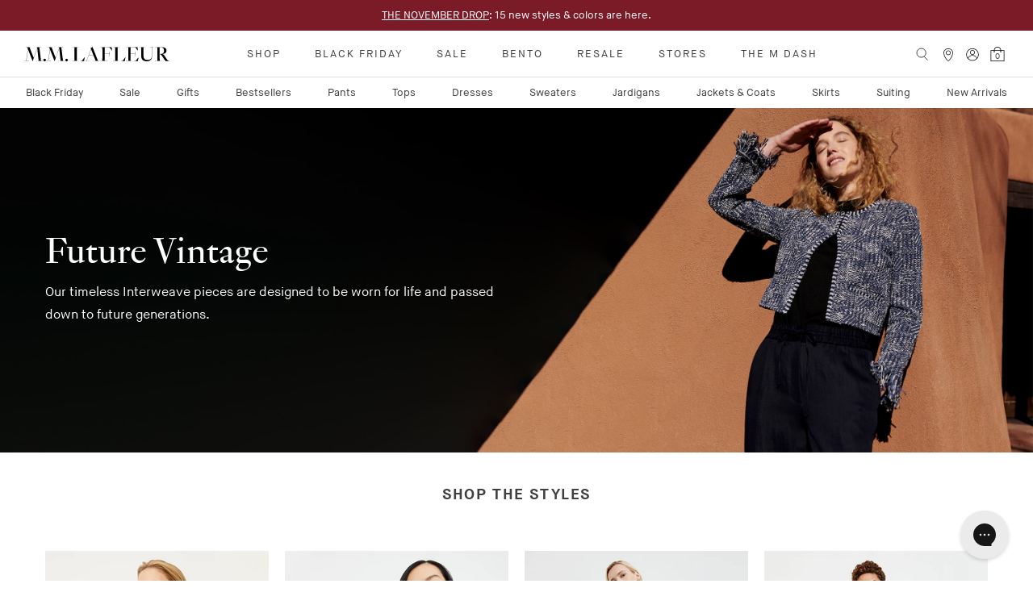

--- FILE ---
content_type: text/html; charset=utf-8
request_url: https://mmlafleur.com/en-th/pages/interweave
body_size: 106505
content:
<!doctype html>

<html
  class="no-js"
  lang="en"
>
  <head>
<!-- Start of Shoplift scripts -->
<!-- 2025-04-28T17:25:45.0612763Z -->
<style>.shoplift-hide { opacity: 0 !important; }</style>
<style id="sl-preview-bar-hide">#preview-bar-iframe, #PBarNextFrameWrapper { display: none !important; }</style>
<script type="text/javascript">(function(rootPath, template, themeRole, themeId, isThemePreview){ /* Generated on 2025-11-25T02:00:01.7589015Z */var nt=Object.defineProperty;var ot=(A,x,P)=>x in A?nt(A,x,{enumerable:!0,configurable:!0,writable:!0,value:P}):A[x]=P;var m=(A,x,P)=>ot(A,typeof x!="symbol"?x+"":x,P);(function(){"use strict";var A=document.createElement("style");A.textContent=`#shoplift-preview-control{position:fixed;max-width:332px;height:56px;background-color:#141414;z-index:9999;bottom:20px;display:flex;border-radius:8px;box-shadow:13px 22px 7px #0000,9px 14px 7px #00000003,5px 8px 6px #0000000d,2px 4px 4px #00000017,1px 1px 2px #0000001a,0 0 #0000001a;align-items:center;margin:0 auto;left:16px;right:16px;opacity:0;transform:translateY(20px);visibility:hidden;transition:opacity .4s ease-in-out,transform .4s ease-in-out,visibility 0s .4s}#shoplift-preview-control.visible{opacity:1;transform:translateY(0);visibility:visible;transition:opacity .4s ease-in-out,transform .4s ease-in-out,visibility 0s 0s}#shoplift-preview-control *{font-family:Inter,sans-serif;color:#fff;box-sizing:border-box;font-size:16px}#shoplift-preview-variant-title{font-weight:400;line-height:140%;font-size:16px;text-align:start;letter-spacing:-.16px;flex-grow:1;text-wrap:nowrap;overflow:hidden;text-overflow:ellipsis}#shoplift-preview-variant-selector{position:relative;display:block;padding:6px 0;height:100%;min-width:0;flex:1 1 auto}#shoplift-preview-variant-menu-trigger{border:none;cursor:pointer;width:100%;background-color:transparent;padding:0 16px;border-left:1px solid #333;border-right:1px solid #333;height:100%;display:flex;align-items:center;justify-content:start;gap:8px}#shoplift-preview-variant-selector .menu-variant-label{width:24px;height:24px;border-radius:50%;padding:6px;display:flex;justify-content:center;align-items:center;font-size:12px;font-style:normal;font-weight:600;line-height:100%;letter-spacing:-.12px;flex-shrink:0}#shoplift-preview-variant-selector .preview-variant-menu{position:absolute;bottom:110%;transform:translate3d(0,20px,0);visibility:hidden;pointer-events:none;opacity:0;cursor:pointer;background-color:#141414;border:1px solid #141414;border-radius:6px;width:100%;max-height:156px;overflow-y:auto;box-shadow:0 8px 16px #0003;z-index:1;transition:opacity .3s ease-in-out,transform .3s ease-in-out,visibility 0s .3s}#shoplift-preview-variant-selector .preview-variant-menu.preview-variant-menu__visible{visibility:visible;pointer-events:auto;opacity:100;transform:translateZ(0);transition:opacity .3s ease-in-out,transform .3s ease-in-out,visibility 0s 0s}@media screen and (max-width: 400px){#shoplift-preview-variant-selector .preview-variant-menu{position:fixed;left:0;right:0;width:auto;bottom:110%}}#shoplift-preview-variant-selector .preview-variant-menu .preview-variant-menu--item{padding:12px 16px;display:flex;overflow:hidden}#shoplift-preview-variant-selector .preview-variant-menu .preview-variant-menu--item .menu-variant-label{margin-right:6px}#shoplift-preview-variant-selector .preview-variant-menu .preview-variant-menu--item span{overflow:hidden;text-overflow:ellipsis;text-wrap:nowrap;white-space:nowrap;color:#f6f6f6;font-size:14px;font-style:normal;font-weight:500}#shoplift-preview-variant-selector .preview-variant-menu .preview-variant-menu--item:hover{background-color:#545454}#shoplift-preview-variant-selector .preview-variant-menu .preview-variant-menu--item:last-of-type{border-bottom-left-radius:6px;border-bottom-right-radius:6px}#shoplift-preview-variant-selector .preview-variant-menu .preview-variant-menu--item:first-of-type{border-top-left-radius:6px;border-top-right-radius:6px}#shoplift-preview-control div:has(#shoplift-exit-preview-button){padding:0 16px}#shoplift-exit-preview-button{padding:6px 8px;font-weight:500;line-height:75%;border-radius:4px;background-color:transparent;border:none;text-decoration:none}#shoplift-exit-preview-button:hover{cursor:pointer;background-color:#333}`,document.head.appendChild(A);var x=" daum[ /]| deusu/| yadirectfetcher|(?:^|[^g])news(?!sapphire)|(?<! (?:channel/|google/))google(?!(app|/google| pixel))|(?<! cu)bots?(?:\\b|_)|(?<!(?: ya| yandex|^job|inapp;) ?)search|(?<!(?:lib))http|(?<![hg]m)score|@[a-z][\\w-]+\\.|\\(\\)|\\.com|\\b\\d{13}\\b|^<|^[\\w \\.\\-\\(?:\\):]+(?:/v?\\d+(?:\\.\\d+)?(?:\\.\\d{1,10})*?)?(?:,|$)|^[^ ]{50,}$|^\\d+\\b|^\\w+/[\\w\\(\\)]*$|^active|^ad muncher|^amaya|^avsdevicesdk/|^biglotron|^bot|^bw/|^clamav[ /]|^client/|^cobweb/|^custom|^ddg[_-]android|^discourse|^dispatch/\\d|^downcast/|^duckduckgo|^facebook|^getright/|^gozilla/|^hobbit|^hotzonu|^hwcdn/|^jeode/|^jetty/|^jigsaw|^microsoft bits|^movabletype|^mozilla/\\d\\.\\d \\(compatible;?\\)$|^mozilla/\\d\\.\\d \\w*$|^navermailapp|^netsurf|^offline|^owler|^postman|^python|^rank|^read|^reed|^rest|^rss|^snapchat|^space bison|^svn|^swcd |^taringa|^thumbor/|^track|^valid|^w3c|^webbandit/|^webcopier|^wget|^whatsapp|^wordpress|^xenu link sleuth|^yahoo|^yandex|^zdm/\\d|^zoom marketplace/|^{{.*}}$|admin|analyzer|archive|ask jeeves/teoma|bit\\.ly/|bluecoat drtr|browsex|burpcollaborator|capture|catch|check|chrome-lighthouse|chromeframe|classifier|clean|cloud|crawl|cypress/|dareboost|datanyze|dejaclick|detect|dmbrowser|download|evc-batch/|feed|firephp|gomezagent|headless|httrack|hubspot marketing grader|hydra|ibisbrowser|images|insight|inspect|iplabel|ips-agent|java(?!;)|library|mail\\.ru/|manager|measure|neustar wpm|node|nutch|offbyone|optimize|pageburst|pagespeed|parser|perl|phantomjs|pingdom|powermarks|preview|proxy|ptst[ /]\\d|reputation|resolver|retriever|rexx;|rigor|rss\\b|scan|scrape|server|sogou|sparkler/|speedcurve|spider|splash|statuscake|synapse|synthetic|tools|torrent|trace|transcoder|url|virtuoso|wappalyzer|watch|webglance|webkit2png|whatcms/|zgrab",P=/bot|spider|crawl|http|lighthouse/i,E;function H(){if(E instanceof RegExp)return E;try{E=new RegExp(x,"i")}catch{E=P}return E}function U(c){return!!c&&H().test(c)}class V{constructor(){m(this,"timestamp");this.timestamp=new Date}}class F extends V{constructor(e,i,s){super();m(this,"type");m(this,"testId");m(this,"hypothesisId");this.type=3,this.testId=e,this.hypothesisId=i,this.timestamp=s}}class z extends V{constructor(e){super();m(this,"type");m(this,"path");this.type=4,this.path=e}}class j extends V{constructor(e){super();m(this,"type");m(this,"cart");this.type=5,this.cart=e}}class O extends Error{constructor(){super();m(this,"isBot");this.isBot=!0}}function B(c,t,e){for(const i of t.selectors){const s=c.querySelectorAll(i.cssSelector);for(let r=0;r<s.length;r++)e(t.testId,t.hypothesisId)}$(c,t,(i,s,r,n,o)=>o(s,r),e)}function L(c,t,e){for(const i of t.selectors)R(c,t.testId,t.hypothesisId,i,e??(()=>{}));$(c,t,R,e??(()=>{}))}function G(c){return c.urlPatterns.reduce((t,e)=>{switch(e.operator){case"contains":return t+`.*${e}.*`;case"endsWith":return t+`.*${e}`;case"startsWith":return t+`${e}.*`}},"")}function $(c,t,e,i){new MutationObserver(()=>{for(const r of t.selectors)e(c,t.testId,t.hypothesisId,r,i)}).observe(c.documentElement,{childList:!0,subtree:!0})}function R(c,t,e,i,s){const r=c.querySelectorAll(i.cssSelector);for(let n=0;n<r.length;n++){let o=r.item(n);if(o instanceof HTMLElement&&o.dataset.shoplift!==""){o.dataset.shoplift="";for(const l of i.actions.sort(tt))o=J(c,i.cssSelector,o,l)}}return r.length>0&&s?(s(t,e),!0):!1}function J(c,t,e,i){switch(i.type){case"innerHtml":e.innerHTML=i.value;break;case"attribute":K(e,i.scope,i.value);break;case"css":W(c,t,i.value);break;case"js":Y(c,e,i);break;case"copy":return Z(e);case"remove":Q(e);break;case"move":X(e,parseInt(i.value));break}return e}function K(c,t,e){c.setAttribute(t,e)}function W(c,t,e){var s;const i=c.createElement("style");i.innerHTML=`${t} { ${e} }`,(s=c.getElementsByTagName("head")[0])==null||s.appendChild(i)}function Y(c,t,e){Function("document","element",`"use strict"; ${e.value}`)(c,t)}function Z(c){const t=c.cloneNode(!0);if(!c.parentNode)throw"Can't copy node outside of DOM";return c.parentNode.insertBefore(t,c.nextSibling),t}function Q(c){c.remove()}function X(c,t){if(t===0)return;const e=Array.prototype.slice.call(c.parentElement.children).indexOf(c),i=Math.min(Math.max(e+t,0),c.parentElement.children.length-1);c.parentElement.children.item(i).insertAdjacentElement(t>0?"afterend":"beforebegin",c)}function tt(c,t){return q(c)-q(t)}function q(c){return c.type==="copy"||c.type==="remove"?0:1}var T=(c=>(c[c.Template=0]="Template",c[c.Theme=1]="Theme",c[c.UrlRedirect=2]="UrlRedirect",c[c.Script=3]="Script",c[c.Dom=4]="Dom",c[c.Price=5]="Price",c))(T||{});const et="data:image/svg+xml,%3csvg%20width='12'%20height='12'%20viewBox='0%200%2012%2012'%20fill='none'%20xmlns='http://www.w3.org/2000/svg'%3e%3cpath%20d='M9.96001%207.90004C9.86501%207.90004%209.77001%207.86504%209.69501%207.79004L6.43501%204.53004C6.19501%204.29004%205.80501%204.29004%205.56501%204.53004L2.30501%207.79004C2.16001%207.93504%201.92001%207.93504%201.77501%207.79004C1.63001%207.64504%201.63001%207.40504%201.77501%207.26004L5.03501%204.00004C5.56501%203.47004%206.43001%203.47004%206.96501%204.00004L10.225%207.26004C10.37%207.40504%2010.37%207.64504%2010.225%207.79004C10.15%207.86004%2010.055%207.90004%209.96001%207.90004Z'%20fill='white'/%3e%3c/svg%3e",it="data:image/svg+xml,%3csvg%20width='14'%20height='24'%20viewBox='0%200%2014%2024'%20fill='none'%20xmlns='http://www.w3.org/2000/svg'%3e%3cpath%20d='M12.3976%2014.5255C12.2833%2013.8788%2012.0498%2013.3024%2011.6952%2012.7961C11.3416%2012.2898%2010.9209%2011.8353%2010.4353%2011.4317C9.94868%2011.0291%209.43546%2010.6488%208.89565%2010.292C8.48487%2010.049%208.09577%209.78565%207.72637%209.50402C7.35697%209.2224%207.08016%208.89503%206.89694%208.51987C6.71273%208.14471%206.67826%207.69533%206.79055%207.1697C6.86345%206.83216%206.97476%206.54647%207.12351%206.31162C7.27324%206.07778%207.47124%205.89986%207.7175%205.77684C7.96377%205.65483%208.21989%205.59383%208.48389%205.59383C8.88087%205.59383%209.17639%205.7016%209.3734%205.91714C9.56943%206.13268%209.68271%206.42345%209.71424%206.78946C9.74576%207.15547%209.72015%207.55401%209.63839%207.98509C9.55663%208.41617%209.43645%208.84724%209.27687%209.27934L13.5127%208.80149C13.9638%207.52656%2014.1017%206.42447%2013.9264%205.49725C13.751%204.56901%2013.2664%203.85122%2012.4724%203.34491C12.239%203.19648%2011.9779%203.07041%2011.6893%202.96569L12.0026%201.50979L9.86397%200L7.3875%201.50979L7.11169%202.78878C6.65166%202.8874%206.21724%203.01957%205.8114%203.19038C4.85292%203.594%204.06684%204.15115%203.45117%204.86385C2.83452%205.57655%202.42571%206.40108%202.22378%207.33847C2.06616%208.06947%202.04942%208.70796%202.17551%209.25087C2.30061%209.7948%202.52028%2010.2828%202.8355%2010.7139C3.14974%2011.145%203.51816%2011.5344%203.93977%2011.881C4.36039%2012.2288%204.782%2012.5521%205.20164%2012.851C5.68334%2013.1702%206.13844%2013.5169%206.56497%2013.8921C6.99052%2014.2672%207.31954%2014.7125%207.55004%2015.228C7.78055%2015.7445%207.81502%2016.3769%207.65347%2017.1262C7.56482%2017.5389%207.43676%2017.8765%207.27028%2018.1388C7.10381%2018.4011%206.89596%2018.5983%206.64772%2018.7295C6.3985%2018.8606%206.12071%2018.9267%205.8114%2018.9267C5.21641%2018.9267%204.79776%2018.6034%204.62833%2018.1632C4.4589%2017.7229%204.47367%2017.2583%204.60075%2016.5639C4.72782%2015.8705%205.05092%2015.1395%205.37107%2014.3699H1.17665C1.17665%2014.3699%200.207341%2016.1115%200.0310135%2017.6762C-0.0655232%2018.5302%200.0635208%2019.2653%200.41519%2019.8844C0.76686%2020.5036%201.33032%2020.9814%202.10655%2021.319C2.39222%2021.443%202.7104%2021.5447%203.05813%2021.623L2.54589%2024H7.17473L7.7047%2021.5386C8.08493%2021.442%208.43857%2021.3231%208.76562%2021.1787C9.73985%2020.7476%2010.52%2020.1427%2011.1071%2019.3649C11.6932%2018.5871%2012.0873%2017.7291%2012.2892%2016.7917C12.4744%2015.9295%2012.5099%2015.1741%2012.3966%2014.5275L12.3976%2014.5255Z'%20fill='white'/%3e%3c/svg%3e";async function st(c){let t=c.replace(/-/g,"+").replace(/_/g,"/");for(;t.length%4;)t+="=";const e=atob(t),i=Uint8Array.from(e,n=>n.charCodeAt(0)),s=new Blob([i]).stream().pipeThrough(new DecompressionStream("gzip")),r=await new Response(s).text();return JSON.parse(r)}function I(c,t){return typeof t=="string"&&/\d{4}-\d{2}-\d{2}T\d{2}:\d{2}:\d{2}.\d+(?:Z|[+-]\d+)/.test(t)?new Date(t):t}function _(c,t){return t}let M=!1;class rt{constructor(t,e,i,s,r,n,o,l,a,h,f){m(this,"temporarySessionKey","Shoplift_Session");m(this,"essentialSessionKey","Shoplift_Essential");m(this,"analyticsSessionKey","Shoplift_Analytics");m(this,"legacySessionKey");m(this,"cssHideClass");m(this,"testConfigs");m(this,"inactiveTestConfigs");m(this,"testsFilteredByAudience");m(this,"sendPageView");m(this,"shopliftDebug");m(this,"gaConfig");m(this,"getCountryTimeout");m(this,"state");m(this,"shopifyAnalyticsId");m(this,"cookie",document.cookie);m(this,"isSyncing",!1);m(this,"isSyncingGA",!1);m(this,"fetch");m(this,"localStorageSet");m(this,"localStorageGet");m(this,"sessionStorageSet",window.sessionStorage.setItem.bind(window.sessionStorage));m(this,"sessionStorageGet",window.sessionStorage.getItem.bind(window.sessionStorage));m(this,"urlParams",new URLSearchParams(window.location.search));m(this,"device");m(this,"logHistory");this.shop=t,this.host=e,this.eventHost=i,this.disableReferrerOverride=l,this.logHistory=[],this.legacySessionKey=`SHOPLIFT_SESSION_${this.shop}`,this.cssHideClass=s?"shoplift-hide":"",this.testConfigs=h.map(y=>({...y,startAt:new Date(y.startAt),statusHistory:y.statusHistory.map(S=>({...S,createdAt:new Date(S.createdAt)}))})),this.inactiveTestConfigs=f,this.sendPageView=!!r,this.shopliftDebug=n===!0,this.gaConfig=o!=={"sendEvents":false,"mode":"gtag"}?o:{sendEvents:!1},this.fetch=window.fetch.bind(window),this.localStorageSet=window.localStorage.setItem.bind(window.localStorage),this.localStorageGet=window.localStorage.getItem.bind(window.localStorage);const b=this.getDeviceType();this.device=b!=="tablet"?b:"mobile",this.state=this.loadState(),this.shopifyAnalyticsId=this.getShopifyAnalyticsId(),this.testsFilteredByAudience=h.filter(y=>y.status=="active"),this.getCountryTimeout=a===1000?1e3:a,this.log("State Loaded",JSON.stringify(this.state))}async init(){var t;try{if(this.log("Shoplift script initializing"),window.Shopify&&window.Shopify.designMode){this.log("Skipping script for design mode");return}if(window.location.href.includes("slScreenshot=true")){this.log("Skipping script for screenshot");return}if(window.location.hostname.endsWith(".edgemesh.com")){this.log("Skipping script for preview");return}if(window.location.href.includes("isShopliftMerchant")){const i=this.urlParams.get("isShopliftMerchant")==="true";this.log("Setting merchant session to %s",i),this.state.temporary.isMerchant=i,this.persistTemporaryState()}if(this.state.temporary.isMerchant){this.log("Setting up preview for merchant"),typeof window.shoplift!="object"&&this.setShopliftStub(),this.state.temporary.previewConfig||this.hidePage(),await this.initPreview(),(t=document.querySelector("#sl-preview-bar-hide"))==null||t.remove();return}if(this.state.temporary.previewConfig=void 0,U(navigator.userAgent))return;if(navigator.userAgent.includes("Chrome/118")){this.log("Random: %o",[Math.random(),Math.random(),Math.random()]);const i=await this.makeRequest({url:`${this.eventHost}/api/v0/events/ip`,method:"get"}).then(s=>s==null?void 0:s.json());this.log(`IP: ${i}`),this.makeRequest({url:`${this.eventHost}/api/v0/logs`,method:"post",data:JSON.stringify(this.debugState(),_)}).catch()}if(this.shopifyAnalyticsId=this.getShopifyAnalyticsId(),this.monitorConsentChange(),this.checkForThemePreview())return;if(!this.disableReferrerOverride&&this.state.temporary.originalReferrer!=null){this.log(`Overriding referrer from '${document.referrer}' to '${this.state.temporary.originalReferrer}'`);const i=this.state.temporary.originalReferrer;delete this.state.temporary.originalReferrer,this.persistTemporaryState(),Object.defineProperty(document,"referrer",{get:()=>i,enumerable:!0,configurable:!0})}if(await this.refreshVisitor(this.shopifyAnalyticsId),await this.handleVisitorTest()){this.log("Redirecting for visitor test");return}this.setShoplift(),this.showPage(),await this.ensureCartAttributesForExistingPriceTests(!1),await this.finalize(),console.log("SHOPLIFT SCRIPT INITIALIZED!")}catch(e){if(e instanceof O)return;throw e}finally{typeof window.shoplift!="object"&&this.setShopliftStub()}}getVariantColor(t){switch(t){case"a":return{text:"#141414",bg:"#E2E2E2"};case"b":return{text:"rgba(255, 255, 255, 1)",bg:"rgba(37, 99, 235, 1)"}}}async initPreview(){const t=this.urlParams.get("previewConfig");if(t){this.state.temporary.previewConfig=void 0,this.log("Setting up the preview"),this.log("Found preview config, writing to temporary state");const e=await st(t);if(this.state.temporary.previewConfig=e,this.state.temporary.previewConfig.testTypeCategory===T.Price){this.hidePage(!0);const s=this.state.temporary.previewConfig;let r=`${this.host}/api/dom-selectors/${s.storeId}/${s.testId}/${s.isDraft||!1}`;s.shopifyProductId&&(r+=`?productId=${s.shopifyProductId}`);const n=await this.makeJsonRequest({method:"get",url:r}).catch(o=>(this.log("Error getting domSelectors",o),null));s.variants.forEach(o=>{var l;return o.domSelectors=(l=n[o.id])==null?void 0:l.domSelectors})}this.persistTemporaryState();const i=new URL(window.location.toString());i.searchParams.delete("previewConfig"),this.queueRedirect(i)}else if(this.state.temporary.previewConfig){this.showPage();const e=this.state.temporary.previewConfig;e.testTypeCategory===T.Template&&this.handleTemplatePreview(e)&&this.initPreviewControls(e),e.testTypeCategory===T.UrlRedirect&&this.handleUrlPreview(e)&&this.initPreviewControls(e),e.testTypeCategory===T.Script&&this.handleScriptPreview(e)&&this.initPreviewControls(e),e.testTypeCategory===T.Price&&await this.handlePricePreview(e)&&this.initPreviewControls(e)}}initPreviewControls(t){document.addEventListener("DOMContentLoaded",()=>{const e=t.variants.find(S=>S.id===t.currentVariant),i=(e==null?void 0:e.label)||"a",s=t.variants,r=document.createElement("div");r.id="shoplift-preview-control";const n=document.createElement("div"),o=document.createElement("img");o.src=it,o.height=24,o.width=14,n.style.padding="0 16px",n.style.lineHeight="100%",n.appendChild(o),r.appendChild(n);const l=document.createElement("div");l.id="shoplift-preview-variant-selector";const a=document.createElement("button");a.id="shoplift-preview-variant-menu-trigger";const h=document.createElement("div");h.className="menu-variant-label",h.style.backgroundColor=this.getVariantColor(i).bg,h.style.color=this.getVariantColor(i).text,h.innerText=i.toUpperCase(),a.appendChild(h);const f=document.createElement("span");if(f.id="shoplift-preview-variant-title",f.innerText=e!=null&&e.title?e.title:"Untitled variant "+i.toUpperCase(),a.appendChild(f),s.length>1){const S=document.createElement("img");S.src=et,S.width=12,S.height=12,S.style.height="12px",S.style.width="12px",a.appendChild(S);const C=document.createElement("div");C.className="preview-variant-menu";for(const u of t.variants.filter(d=>d.id!==t.currentVariant)){const d=document.createElement("div");d.className="preview-variant-menu--item";const g=document.createElement("div");g.className="menu-variant-label",g.style.backgroundColor=this.getVariantColor(u.label).bg,g.style.color=this.getVariantColor(u.label).text,g.style.flexShrink="0",g.innerText=u.label.toUpperCase(),d.appendChild(g);const p=document.createElement("span");p.innerText=u.title?u.title:"Untitled variant "+u.label.toUpperCase(),d.appendChild(p),d.addEventListener("click",()=>{this.pickVariant(u.id)}),C.appendChild(d)}l.appendChild(C),a.addEventListener("click",()=>{C.className!=="preview-variant-menu preview-variant-menu__visible"?C.classList.add("preview-variant-menu__visible"):C.classList.remove("preview-variant-menu__visible")}),document.addEventListener("click",u=>{u.target instanceof Element&&!a.contains(u.target)&&C.className==="preview-variant-menu preview-variant-menu__visible"&&C.classList.remove("preview-variant-menu__visible")})}else a.style.pointerEvents="none",h.style.margin="0";l.appendChild(a),r.appendChild(l);const b=document.createElement("div"),y=document.createElement("button");y.id="shoplift-exit-preview-button",y.innerText="Exit",b.appendChild(y),y.addEventListener("click",()=>{this.exitPreview()}),r.appendChild(b),document.body.appendChild(r),requestAnimationFrame(()=>{r.classList.add("visible")})}),this.ensureCartAttributesForExistingPriceTests(!0).catch(e=>{this.log("Error ensuring cart attributes for price test",e)})}pickVariant(t){var e,i,s,r;if(this.state.temporary.previewConfig){const n=this.state.temporary.previewConfig,o=new URL(window.location.toString());if(n.testTypeCategory===T.UrlRedirect){const l=(e=n.variants.find(a=>a.id===n.currentVariant))==null?void 0:e.redirectUrl;if(o.pathname===l){const a=(i=n.variants.find(h=>h.id===t))==null?void 0:i.redirectUrl;a&&(o.pathname=a)}}if(n.testTypeCategory===T.Template){const l=(s=n.variants.find(a=>a.id===n.currentVariant))==null?void 0:s.pathName;if(l&&o.pathname===l){const a=(r=n.variants.find(h=>h.id===t))==null?void 0:r.pathName;a&&a!==l&&(o.pathname=a)}}n.currentVariant=t,this.persistTemporaryState(),this.queueRedirect(o)}}exitPreview(){var e,i,s,r;const t=new URL(window.location.toString());if(((e=this.state.temporary.previewConfig)==null?void 0:e.testTypeCategory)===T.Template&&t.searchParams.delete("view"),((i=this.state.temporary.previewConfig)==null?void 0:i.testTypeCategory)===T.Script&&t.searchParams.delete("slVariant"),((s=this.state.temporary.previewConfig)==null?void 0:s.testTypeCategory)===T.UrlRedirect){const o=this.state.temporary.previewConfig.variants.filter(a=>a.label!=="a"&&a.redirectUrl!==null).map(a=>a.redirectUrl),l=(r=this.state.temporary.previewConfig.variants.find(a=>a.label==="a"))==null?void 0:r.redirectUrl;o.includes(t.pathname)&&l&&(t.pathname=l)}this.state.temporary.previewConfig=void 0,this.persistTemporaryState(),this.hidePage(),this.queueRedirect(t)}handleTemplatePreview(t){const e=t.currentVariant,i=t.variants.find(n=>n.id===e);if(!i)return!1;this.log("Setting up template preview for type",i.type);const s=new URL(window.location.toString()),r=s.searchParams.get("view");return this.typeFromTemplate()==i.type&&r!==i.affix&&i.affix&&(this.log("Template type matches current variant, redirecting"),s.searchParams.delete("view"),this.log("Setting the new viewParam"),this.hidePage(),s.searchParams.set("view",i.affix),this.queueRedirect(s)),r!==null&&r!==i.affix&&(s.searchParams.delete("view"),this.hidePage(),this.queueRedirect(s)),!0}handleUrlPreview(t){var n;const e=t.currentVariant,i=t.variants.find(o=>o.id===e),s=(n=t.variants.find(o=>o.isControl))==null?void 0:n.redirectUrl;if(!i)return!1;this.log("Setting up URL redirect preview");const r=new URL(window.location.toString());return r.pathname===s&&!i.isControl&&i.redirectUrl!==null&&(this.log("Url matches control, redirecting"),this.hidePage(),r.pathname=i.redirectUrl,this.queueRedirect(r)),!0}handleScriptPreview(t){const e=t.currentVariant,i=t.variants.find(n=>n.id===e);if(!i)return!1;this.log("Setting up script preview");const s=new URL(window.location.toString());return s.searchParams.get("slVariant")!==i.id&&(this.log("current id doesn't match the variant, redirecting"),s.searchParams.delete("slVariant"),this.log("Setting the new slVariantParam"),this.hidePage(),s.searchParams.set("slVariant",i.id),this.queueRedirect(s)),!0}async handlePricePreview(t){const e=t.currentVariant,i=t.variants.find(s=>s.id===e);return i?(this.log("Setting up price preview"),i.domSelectors&&i.domSelectors.length>0&&(L(document,{testId:t.testId,hypothesisId:i.id,selectors:i.domSelectors}),await this.ensureCartAttributesForExistingPriceTests(!0)),!0):!1}async finalize(){const t=await this.getCartState();t!==null&&this.queueCartUpdate(t),this.pruneStateAndSave(),await this.syncAllEvents()}setShoplift(){this.log("Setting up public API");const e=this.urlParams.get("slVariant")==="true",i=e?null:this.urlParams.get("slVariant");window.shoplift={isHypothesisActive:async s=>{if(this.log("Script checking variant for hypothesis '%s'",s),e)return this.log("Forcing variant for hypothesis '%s'",s),!0;if(i!==null)return this.log("Forcing hypothesis '%s'",i),s===i;const r=this.testConfigs.find(o=>o.hypotheses.some(l=>l.id===s));if(!r)return this.log("No test found for hypothesis '%s'",s),!1;const n=this.state.essential.visitorTests.find(o=>o.testId===r.id);return n?(this.log("Active visitor test found",s),n.hypothesisId===s):(await this.manuallySplitVisitor(r),this.testConfigs.some(o=>o.hypotheses.some(l=>l.id===s&&this.state.essential.visitorTests.some(a=>a.hypothesisId===l.id))))},setAnalyticsConsent:async s=>{await this.onConsentChange(s,!0)},getVisitorData:()=>({visitor:this.state.analytics.visitor,visitorTests:this.state.essential.visitorTests.filter(s=>!s.isInvalid).map(s=>{const{shouldSendToGa:r,...n}=s;return n})})}}setShopliftStub(){this.log("Setting up stubbed public API");const e=this.urlParams.get("slVariant")==="true",i=e?null:this.urlParams.get("slVariant");window.shoplift={isHypothesisActive:s=>Promise.resolve(e||s===i),setAnalyticsConsent:()=>Promise.resolve(),getVisitorData:()=>({visitor:null,visitorTests:[]})}}async manuallySplitVisitor(t){this.log("Starting manual split for test '%s'",t.id),await this.handleVisitorTest([t]),this.saveState(),this.syncAllEvents()}async handleVisitorTest(t){await this.filterTestsByAudience(this.testConfigs,this.state.analytics.visitor??this.buildBaseVisitor(),this.state.essential.visitorTests);let e=t?t.filter(i=>this.testsFilteredByAudience.some(s=>s.id===i.id)):[...this.testsForUrl(this.testsFilteredByAudience),...this.domTestsForUrl(this.testsFilteredByAudience)];try{if(e.length===0)return this.log("No tests found"),!1;this.log("Checking for existing visitor test on page");const i=this.getCurrentVisitorHypothesis(e);if(i){this.log("Found current visitor test");const o=this.considerRedirect(i);return o&&(this.log("Redirecting for current visitor test"),this.redirect(i)),o}this.log("No active test relation for test page");const s=this.testsForUrl(this.inactiveTestConfigs.filter(o=>this.testIsPaused(o)&&o.hypotheses.some(l=>this.state.essential.visitorTests.some(a=>a.hypothesisId===l.id)))).map(o=>o.id);if(s.length>0)return this.log("Visitor has paused tests for test page, skipping test assignment: %o",s),!1;if(this.hasThemeAndOtherTestTypes(this.testsFilteredByAudience)){this.log("Store has both theme and non-theme tests");const o=this.visitorActiveTestType();this.log("Current visitor test type is '%s'",o);let l;switch(o){case"templateOrUrlRedirect":this.log("Filtering to non-theme tests"),l=h=>h!=="theme";break;case"theme":this.log("Filtering to theme tests"),l=h=>h==="theme";break;case null:l=Math.random()>.5?(this.log("Filtering to theme tests"),h=>h==="theme"):(this.log("Filtering to non-theme tests"),h=>h!=="theme");break}const a=e.filter(h=>h.hypotheses.every(f=>!f.isControl||!l(f.type)));this.log(`Blocking visitor from being assigned to filtered test IDs: ["${a.map(h=>h.id).join('", "')}"]`),this.state.essential.visitorTests.push(...a.map(h=>({createdAt:new Date,testId:h.id,hypothesisId:null,isThemeTest:h.hypotheses.some(f=>f.type==="theme"),shouldSendToGa:!1,isSaved:!0,isInvalid:!0,themeId:void 0}))),e=e.filter(h=>h.hypotheses.some(f=>f.isControl&&l(f.type)))}if(e.length===0)return this.log("No tests found"),!1;const r=e[Math.floor(Math.random()*e.length)],n=this.pickHypothesis(r);if(n){this.log("Adding local visitor to test '%s', hypothesis '%s'",r.id,n.id),this.queueAddVisitorToTest(r.id,n);const o=this.considerRedirect(n);return o&&(this.log("Redirecting for new test"),this.redirect(n)),o}return this.log("No hypothesis found"),!1}finally{this.includeInDomTests(),this.saveState()}}includeInDomTests(){const t=this.getDomTestsForCurrentUrl(),e=this.getVisitorDomHypothesis(t);for(const i of t){this.log("Evaluating dom test '%s'",i.id);const r=e.find(n=>i.hypotheses.some(o=>n.id===o.id))??this.pickHypothesis(i);if(!r){this.log("Failed to pick hypothesis for test");continue}if(r.isControl){this.log("Control hypothesis - applying DOM selectors and watching for variant selectors");const n=i.hypotheses.filter(o=>o.id!==r.id).flatMap(o=>{var l;return((l=o.domSelectors)==null?void 0:l.map(a=>({...a,testId:i.id})))??[]});n.length>0&&B(document,{testId:i.id,hypothesisId:r.id,selectors:n},o=>{this.queueAddVisitorToTest(o,r),this.syncAllEvents()})}if(!r.domSelectors||r.domSelectors.length===0){this.log("No selectors found, skipping hypothesis");continue}this.log("Watching for selectors"),L(document,{testId:i.id,hypothesisId:r.id,selectors:r.domSelectors},n=>{this.queueAddVisitorToTest(n,r),this.syncAllEvents()})}}considerRedirect(t){if(this.log("Considering redirect for hypothesis '%s'",t.id),t.isControl)return this.log("Skipping redirect for control"),!1;if(t.type==="basicScript"||t.type==="manualScript")return this.log("Skipping redirect for script test"),!1;const e=this.state.essential.visitorTests.find(n=>n.hypothesisId===t.id),i=new URL(window.location.toString()),r=new URLSearchParams(window.location.search).get("view");if(t.type==="theme"){if(!(t.themeId===themeId)){if(this.log("Theme id '%s' is not hypothesis theme ID '%s'",t.themeId,themeId),e&&e.themeId!==t.themeId&&(e.themeId===themeId||!this.isThemePreview()))this.log("On old theme, redirecting and updating local visitor"),e.themeId=t.themeId;else if(this.isThemePreview())return this.log("On non-test theme, skipping redirect"),!1;return this.log("Hiding page to redirect for theme test"),this.hidePage(),!0}return!1}else if(t.type!=="dom"&&t.type!=="price"&&t.affix!==template.suffix&&t.affix!==r||t.redirectPath&&!i.pathname.endsWith(t.redirectPath))return this.log("Hiding page to redirect for template test"),this.hidePage(),!0;return this.log("Not redirecting"),!1}redirect(t){if(this.log("Redirecting to hypothesis '%s'",t.id),t.isControl)return;const e=new URL(window.location.toString());if(e.searchParams.delete("view"),t.redirectPath){const i=RegExp("^(/w{2}-w{2})/").exec(e.pathname);if(i&&i.length>1){const s=i[1];e.pathname=`${s}${t.redirectPath}`}else e.pathname=t.redirectPath}else t.type==="theme"?(e.searchParams.set("_ab","0"),e.searchParams.set("_fd","0"),e.searchParams.set("_sc","1"),e.searchParams.set("preview_theme_id",t.themeId.toString())):t.type!=="urlRedirect"&&e.searchParams.set("view",t.affix);this.queueRedirect(e)}async refreshVisitor(t){if(t===null||!this.state.essential.isFirstLoad||!this.testConfigs.some(i=>i.visitorOption!=="all"))return;this.log("Refreshing visitor"),this.hidePage();const e=await this.getVisitor(t);e&&e.id&&this.updateLocalVisitor(e)}buildBaseVisitor(){return{shopifyAnalyticsId:this.shopifyAnalyticsId,device:this.device,country:null,...this.state.essential.initialState}}getInitialState(){const t=this.getUTMValue("utm_source")??"",e=this.getUTMValue("utm_medium")??"",i=this.getUTMValue("utm_campaign")??"",s=this.getUTMValue("utm_content")??"",r=window.document.referrer,n=this.device;return{createdAt:new Date,utmSource:t,utmMedium:e,utmCampaign:i,utmContent:s,referrer:r,device:n}}checkForThemePreview(){var t,e;return this.log("Checking for theme preview"),window.location.hostname.endsWith(".shopifypreview.com")?(this.log("on shopify preview domain"),this.clearThemeBar(!0,!1,this.state),(t=document.querySelector("#sl-preview-bar-hide"))==null||t.remove(),!1):this.isThemePreview()?this.state.essential.visitorTests.some(i=>i.isThemeTest&&i.hypothesisId!=null&&this.getHypothesis(i.hypothesisId)&&i.themeId===themeId)?(this.log("On active theme test, removing theme bar"),this.clearThemeBar(!1,!0,this.state),!1):this.state.essential.visitorTests.some(i=>i.isThemeTest&&i.hypothesisId!=null&&!this.getHypothesis(i.hypothesisId)&&i.themeId===themeId)?(this.log("Visitor is on an inactive theme test, redirecting to main theme"),this.redirectToMainTheme(),!0):this.state.essential.isFirstLoad?(this.log("No visitor found on theme preview, redirecting to main theme"),this.redirectToMainTheme(),!0):this.inactiveTestConfigs.some(i=>i.hypotheses.some(s=>s.themeId===themeId))?(this.log("Current theme is an inactive theme test, redirecting to main theme"),this.redirectToMainTheme(),!0):this.testConfigs.some(i=>i.hypotheses.some(s=>s.themeId===themeId))?(this.log("Falling back to clearing theme bar"),this.clearThemeBar(!1,!0,this.state),!1):(this.log("No tests on current theme, skipping script"),this.clearThemeBar(!0,!1,this.state),(e=document.querySelector("#sl-preview-bar-hide"))==null||e.remove(),!0):(this.log("Not on theme preview"),this.clearThemeBar(!0,!1,this.state),!1)}redirectToMainTheme(){this.hidePage();const t=new URL(window.location.toString());t.searchParams.set("preview_theme_id",""),this.queueRedirect(t)}testsForUrl(t){const e=new URL(window.location.href),i=this.typeFromTemplate();return t.filter(s=>s.hypotheses.some(r=>r.type!=="dom"&&r.type!=="price"&&(r.isControl&&r.type===i&&r.affix===template.suffix||r.type==="theme"||r.isControl&&r.type==="urlRedirect"&&r.redirectPath&&e.pathname.endsWith(r.redirectPath)||r.type==="basicScript"))&&(s.ignoreTestViewParameterEnforcement||!e.searchParams.has("view")||s.hypotheses.map(r=>r.affix).includes(e.searchParams.get("view")??"")))}domTestsForUrl(t){const e=new URL(window.location.href);return t.filter(i=>i.hypotheses.some(s=>(s.type==="dom"||s.type==="price")&&s.domSelectors&&s.domSelectors.some(r=>new RegExp(G(r)).test(e.toString()))))}async filterTestsByAudience(t,e,i){const s=[];let r=e.country;!r&&t.some(n=>n.requiresCountry&&!i.some(o=>o.testId===n.id))&&(this.log("Hiding page to check geoip"),this.hidePage(),r=await this.makeJsonRequest({method:"get",url:`${this.eventHost}/api/v0/visitors/get-country`,signal:AbortSignal.timeout(this.getCountryTimeout)}).catch(n=>(this.log("Error getting country",n),null)));for(const n of t){if(this.log("Checking audience for test '%s'",n.id),this.state.essential.visitorTests.some(a=>a.testId===n.id&&a.hypothesisId==null)){console.log(`Skipping blocked test '${n.id}'`);continue}const o=this.visitorCreatedDuringTestActive(n.statusHistory);(i.some(a=>a.testId===n.id&&(n.device==="all"||n.device===e.device&&n.device===this.device))||this.isTargetAudience(n,e,o,r))&&(this.log("Visitor is in audience for test '%s'",n.id),s.push(n))}this.testsFilteredByAudience=s}isTargetAudience(t,e,i,s){const r=this.getChannel(e);return(t.device==="all"||t.device===e.device&&t.device===this.device)&&(t.visitorOption==="all"||t.visitorOption==="new"&&i||t.visitorOption==="returning"&&!i)&&(t.targetAudiences.length===0||t.targetAudiences.reduce((n,o)=>n||o.reduce((l,a)=>l&&a(e,i,r,s),!0),!1))}visitorCreatedDuringTestActive(t){let e="";for(const i of t){if(this.state.analytics.visitor!==null&&this.state.analytics.visitor.createdAt<i.createdAt||this.state.essential.initialState.createdAt<i.createdAt)break;e=i.status}return e==="active"}getDomTestsForCurrentUrl(){return this.domTestsForUrl(this.testsFilteredByAudience)}getCurrentVisitorHypothesis(t){return t.flatMap(e=>e.hypotheses).find(e=>e.type!=="dom"&&e.type!=="price"&&this.state.essential.visitorTests.some(i=>i.hypothesisId===e.id))}getVisitorDomHypothesis(t){return t.flatMap(e=>e.hypotheses).filter(e=>(e.type==="dom"||e.type==="price")&&this.state.essential.visitorTests.some(i=>i.hypothesisId===e.id))}getHypothesis(t){return this.testConfigs.filter(e=>e.hypotheses.some(i=>i.id===t)).map(e=>e.hypotheses.find(i=>i.id===t))[0]}hasThemeTest(t){return t.some(e=>e.hypotheses.some(i=>i.type==="theme"))}hasTestThatIsNotThemeTest(t){return t.some(e=>e.hypotheses.some(i=>i.type!=="theme"&&i.type!=="dom"&&i.type!=="price"))}hasThemeAndOtherTestTypes(t){return this.hasThemeTest(t)&&this.hasTestThatIsNotThemeTest(t)}testIsPaused(t){return t.status==="paused"||t.status==="incompatible"||t.status==="suspended"}visitorActiveTestType(){const t=this.state.essential.visitorTests.filter(e=>this.testConfigs.some(i=>i.hypotheses.some(s=>s.id==e.hypothesisId)));return t.length===0?null:t.some(e=>e.isThemeTest)?"theme":"templateOrUrlRedirect"}pickHypothesis(t){let e=Math.random();const i=t.hypotheses.reduce((r,n)=>r+n.visitorCount,0);return t.hypotheses.sort((r,n)=>r.isControl?n.isControl?0:-1:n.isControl?1:0).reduce((r,n)=>{if(r!==null)return r;const l=t.hypotheses.reduce((a,h)=>a&&h.visitorCount>20,!0)?n.visitorCount/i-n.trafficPercentage:0;return e<=n.trafficPercentage-l?n:(e-=n.trafficPercentage,null)},null)}typeFromTemplate(){switch(template.type){case"collection-list":return"collectionList";case"page":return"landing";case"article":case"blog":case"cart":case"collection":case"index":case"product":case"search":return template.type;default:return null}}queueRedirect(t){this.saveState(),this.disableReferrerOverride||(this.log(`Saving temporary referrer override '${document.referrer}'`),this.state.temporary.originalReferrer=document.referrer,this.persistTemporaryState()),window.setTimeout(()=>window.location.assign(t),0),window.setTimeout(()=>void this.syncAllEvents(),2e3)}async syncAllEvents(){const t=async()=>{if(this.isSyncing){window.setTimeout(()=>void(async()=>await t())(),500);return}try{this.isSyncing=!0,await this.syncEvents(),this.syncGAEvents()}finally{this.isSyncing=!1}};await t()}async syncEvents(){var i,s;if(!this.state.essential.consentApproved||!this.shopifyAnalyticsId||this.state.analytics.queue.length===0)return;const t=this.state.analytics.queue.length,e=this.state.analytics.queue.splice(0,t);this.log("Syncing %s events",t);try{const r={shop:this.shop,visitorDetails:{shopifyAnalyticsId:this.shopifyAnalyticsId,device:((i=this.state.analytics.visitor)==null?void 0:i.device)??this.device,country:((s=this.state.analytics.visitor)==null?void 0:s.country)??null,...this.state.essential.initialState},events:this.state.essential.visitorTests.filter(o=>!o.isInvalid&&!o.isSaved&&o.hypothesisId!=null).map(o=>new F(o.testId,o.hypothesisId,o.createdAt)).concat(e)};await this.sendEvents(r);const n=await this.getVisitor(this.shopifyAnalyticsId);n!==null&&this.updateLocalVisitor(n);for(const o of this.state.essential.visitorTests.filter(l=>!l.isInvalid&&!l.isSaved))o.isSaved=!0}catch{this.state.analytics.queue.splice(0,0,...e)}finally{this.saveState()}}syncGAEvents(){if(!this.gaConfig.sendEvents){if(M)return;M=!0,this.log("UseGtag is false — skipping GA Events");return}if(!this.state.essential.consentApproved){this.log("Consent not approved — skipping GA Events");return}if(this.isSyncingGA){this.log("Already syncing GA - skipping GA events");return}const t=this.state.essential.visitorTests.filter(e=>e.shouldSendToGa);if(t.length===0){this.log("No GA Events to sync");return}this.isSyncingGA=!0,this.log("Syncing %s GA Events",t.length),Promise.allSettled(t.map(e=>this.sendGAEvent(e))).then(()=>this.log("All gtag events sent")).finally(()=>this.isSyncingGA=!1)}sendGAEvent(t){return new Promise(e=>{this.log("Sending GA Event for test %s, hypothesis %s",t.testId,t.hypothesisId);const i=()=>{this.log("GA acknowledged event for hypothesis %s",t.hypothesisId),t.shouldSendToGa=!1,this.persistEssentialState(),e()},s={exp_variant_string:`SL-${t.testId}-${t.hypothesisId}`};this.shopliftDebug&&Object.assign(s,{debug_mode:!0});function r(n,o,l){window.dataLayer=window.dataLayer||[],window.dataLayer.push(arguments)}this.gaConfig.mode==="gtag"?r("event","experience_impression",{...s,event_callback:i}):(window.dataLayer=window.dataLayer||[],window.dataLayer.push({event:"experience_impression",...s,eventCallback:i}))})}updateLocalVisitor(t){let e;({visitorTests:e,...this.state.analytics.visitor}=t);for(const i of this.state.essential.visitorTests.filter(s=>!e.some(r=>r.testId===s.testId)))i.isSaved=!0,i.isInvalid=!0;for(const i of e){const s=this.state.essential.visitorTests.findIndex(n=>n.testId===i.testId);s!==-1?(i.isInvalid=!1,this.state.essential.visitorTests.splice(s,1,i)):this.state.essential.visitorTests.push(i)}this.state.analytics.visitor.storedAt=new Date}async getVisitor(t){try{return await this.makeJsonRequest({method:"get",url:`${this.eventHost}/api/v0/visitors/by-key/${this.shop}/${t}`})}catch{return null}}async sendEvents(t){await this.makeRequest({method:"post",url:`${this.eventHost}/api/v0/events`,data:JSON.stringify(t)})}getUTMValue(t){const i=decodeURIComponent(window.location.search.substring(1)).split("&");for(let s=0;s<i.length;s++){const r=i[s].split("=");if(r[0]===t)return r[1]||null}return null}hidePage(t){this.log("Hiding page"),this.cssHideClass&&!window.document.documentElement.classList.contains(this.cssHideClass)&&(window.document.documentElement.classList.add(this.cssHideClass),t||setTimeout(this.removeAsyncHide(this.cssHideClass),2e3))}showPage(){this.cssHideClass&&this.removeAsyncHide(this.cssHideClass)()}getDeviceType(){function t(){let i=!1;return function(s){(/(android|bb\d+|meego).+mobile|avantgo|bada\/|blackberry|blazer|compal|elaine|fennec|hiptop|iemobile|ip(hone|od)|iris|kindle|lge |maemo|midp|mmp|mobile.+firefox|netfront|opera m(ob|in)i|palm( os)?|phone|p(ixi|re)\/|plucker|pocket|psp|series(4|6)0|symbian|treo|up\.(browser|link)|vodafone|wap|windows ce|xda|xiino/i.test(s)||/1207|6310|6590|3gso|4thp|50[1-6]i|770s|802s|a wa|abac|ac(er|oo|s\-)|ai(ko|rn)|al(av|ca|co)|amoi|an(ex|ny|yw)|aptu|ar(ch|go)|as(te|us)|attw|au(di|\-m|r |s )|avan|be(ck|ll|nq)|bi(lb|rd)|bl(ac|az)|br(e|v)w|bumb|bw\-(n|u)|c55\/|capi|ccwa|cdm\-|cell|chtm|cldc|cmd\-|co(mp|nd)|craw|da(it|ll|ng)|dbte|dc\-s|devi|dica|dmob|do(c|p)o|ds(12|\-d)|el(49|ai)|em(l2|ul)|er(ic|k0)|esl8|ez([4-7]0|os|wa|ze)|fetc|fly(\-|_)|g1 u|g560|gene|gf\-5|g\-mo|go(\.w|od)|gr(ad|un)|haie|hcit|hd\-(m|p|t)|hei\-|hi(pt|ta)|hp( i|ip)|hs\-c|ht(c(\-| |_|a|g|p|s|t)|tp)|hu(aw|tc)|i\-(20|go|ma)|i230|iac( |\-|\/)|ibro|idea|ig01|ikom|im1k|inno|ipaq|iris|ja(t|v)a|jbro|jemu|jigs|kddi|keji|kgt( |\/)|klon|kpt |kwc\-|kyo(c|k)|le(no|xi)|lg( g|\/(k|l|u)|50|54|\-[a-w])|libw|lynx|m1\-w|m3ga|m50\/|ma(te|ui|xo)|mc(01|21|ca)|m\-cr|me(rc|ri)|mi(o8|oa|ts)|mmef|mo(01|02|bi|de|do|t(\-| |o|v)|zz)|mt(50|p1|v )|mwbp|mywa|n10[0-2]|n20[2-3]|n30(0|2)|n50(0|2|5)|n7(0(0|1)|10)|ne((c|m)\-|on|tf|wf|wg|wt)|nok(6|i)|nzph|o2im|op(ti|wv)|oran|owg1|p800|pan(a|d|t)|pdxg|pg(13|\-([1-8]|c))|phil|pire|pl(ay|uc)|pn\-2|po(ck|rt|se)|prox|psio|pt\-g|qa\-a|qc(07|12|21|32|60|\-[2-7]|i\-)|qtek|r380|r600|raks|rim9|ro(ve|zo)|s55\/|sa(ge|ma|mm|ms|ny|va)|sc(01|h\-|oo|p\-)|sdk\/|se(c(\-|0|1)|47|mc|nd|ri)|sgh\-|shar|sie(\-|m)|sk\-0|sl(45|id)|sm(al|ar|b3|it|t5)|so(ft|ny)|sp(01|h\-|v\-|v )|sy(01|mb)|t2(18|50)|t6(00|10|18)|ta(gt|lk)|tcl\-|tdg\-|tel(i|m)|tim\-|t\-mo|to(pl|sh)|ts(70|m\-|m3|m5)|tx\-9|up(\.b|g1|si)|utst|v400|v750|veri|vi(rg|te)|vk(40|5[0-3]|\-v)|vm40|voda|vulc|vx(52|53|60|61|70|80|81|83|85|98)|w3c(\-| )|webc|whit|wi(g |nc|nw)|wmlb|wonu|x700|yas\-|your|zeto|zte\-/i.test(s.substr(0,4)))&&(i=!0)}(navigator.userAgent||navigator.vendor),i}function e(){let i=!1;return function(s){(/android|ipad|playbook|silk/i.test(s)||/1207|6310|6590|3gso|4thp|50[1-6]i|770s|802s|a wa|abac|ac(er|oo|s\-)|ai(ko|rn)|al(av|ca|co)|amoi|an(ex|ny|yw)|aptu|ar(ch|go)|as(te|us)|attw|au(di|\-m|r |s )|avan|be(ck|ll|nq)|bi(lb|rd)|bl(ac|az)|br(e|v)w|bumb|bw\-(n|u)|c55\/|capi|ccwa|cdm\-|cell|chtm|cldc|cmd\-|co(mp|nd)|craw|da(it|ll|ng)|dbte|dc\-s|devi|dica|dmob|do(c|p)o|ds(12|\-d)|el(49|ai)|em(l2|ul)|er(ic|k0)|esl8|ez([4-7]0|os|wa|ze)|fetc|fly(\-|_)|g1 u|g560|gene|gf\-5|g\-mo|go(\.w|od)|gr(ad|un)|haie|hcit|hd\-(m|p|t)|hei\-|hi(pt|ta)|hp( i|ip)|hs\-c|ht(c(\-| |_|a|g|p|s|t)|tp)|hu(aw|tc)|i\-(20|go|ma)|i230|iac( |\-|\/)|ibro|idea|ig01|ikom|im1k|inno|ipaq|iris|ja(t|v)a|jbro|jemu|jigs|kddi|keji|kgt( |\/)|klon|kpt |kwc\-|kyo(c|k)|le(no|xi)|lg( g|\/(k|l|u)|50|54|\-[a-w])|libw|lynx|m1\-w|m3ga|m50\/|ma(te|ui|xo)|mc(01|21|ca)|m\-cr|me(rc|ri)|mi(o8|oa|ts)|mmef|mo(01|02|bi|de|do|t(\-| |o|v)|zz)|mt(50|p1|v )|mwbp|mywa|n10[0-2]|n20[2-3]|n30(0|2)|n50(0|2|5)|n7(0(0|1)|10)|ne((c|m)\-|on|tf|wf|wg|wt)|nok(6|i)|nzph|o2im|op(ti|wv)|oran|owg1|p800|pan(a|d|t)|pdxg|pg(13|\-([1-8]|c))|phil|pire|pl(ay|uc)|pn\-2|po(ck|rt|se)|prox|psio|pt\-g|qa\-a|qc(07|12|21|32|60|\-[2-7]|i\-)|qtek|r380|r600|raks|rim9|ro(ve|zo)|s55\/|sa(ge|ma|mm|ms|ny|va)|sc(01|h\-|oo|p\-)|sdk\/|se(c(\-|0|1)|47|mc|nd|ri)|sgh\-|shar|sie(\-|m)|sk\-0|sl(45|id)|sm(al|ar|b3|it|t5)|so(ft|ny)|sp(01|h\-|v\-|v )|sy(01|mb)|t2(18|50)|t6(00|10|18)|ta(gt|lk)|tcl\-|tdg\-|tel(i|m)|tim\-|t\-mo|to(pl|sh)|ts(70|m\-|m3|m5)|tx\-9|up(\.b|g1|si)|utst|v400|v750|veri|vi(rg|te)|vk(40|5[0-3]|\-v)|vm40|voda|vulc|vx(52|53|60|61|70|80|81|83|85|98)|w3c(\-| )|webc|whit|wi(g |nc|nw)|wmlb|wonu|x700|yas\-|your|zeto|zte\-/i.test(s.substr(0,4)))&&(i=!0)}(navigator.userAgent||navigator.vendor),i}return t()?"mobile":e()?"tablet":"desktop"}removeAsyncHide(t){return()=>{t&&window.document.documentElement.classList.remove(t)}}async getCartState(){try{let t=await this.makeJsonRequest({method:"get",url:`${window.location.origin}/cart.js`});return t===null||(t.note===null&&(t=await this.makeJsonRequest({method:"post",url:`${window.location.origin}/cart/update.js`,data:JSON.stringify({note:""})})),t==null)?null:{token:t.token,total_price:t.total_price,total_discount:t.total_discount,currency:t.currency,items_subtotal_price:t.items_subtotal_price,items:t.items.map(e=>({quantity:e.quantity,variant_id:e.variant_id,key:e.key,price:e.price,final_line_price:e.final_line_price,sku:e.sku,product_id:e.product_id}))}}catch(t){return this.log("Error sending cart info",t),null}}async ensureCartAttributesForExistingPriceTests(t){var e;try{if(this.log("Checking visitor assignments for active price tests"),t&&this.state.temporary.previewConfig){const i=this.state.temporary.previewConfig;this.log("Using preview config for merchant:",i.testId);let s="variant";if(i.variants&&i.variants.length>0){const r=i.variants.find(n=>n.id===i.currentVariant);r&&r.isControl&&(s="control")}this.log("Merchant preview - updating hidden inputs:",i.testId,s),this.updatePriceTestHiddenInputs(i.testId,s,!0);return}for(const i of this.state.essential.visitorTests){const s=this.testConfigs.find(n=>n.id===i.testId);if(!s){this.log("Test config not found:",i.testId);continue}const r=s.hypotheses.find(n=>n.id===i.hypothesisId);if(!r||r.type!=="price"){this.log("Skipping non-price hypothesis:",i.hypothesisId);continue}this.log("Found potential price test, validating with server:",i.testId);try{const n=await this.makeJsonRequest({method:"get",url:`${this.eventHost}/api/v0/visitors/price-test/${i.testId}/${(e=this.state.analytics.visitor)==null?void 0:e.id}`});if(!n){this.log("Failed to validate price test with server:",i.testId);continue}if(!n.isActive||!n.isPriceTest||!n.visitorAssigned){this.log("Price test validation failed - Active:",n.isActive,"PriceTest:",n.isPriceTest,"Assigned:",n.visitorAssigned);continue}this.log("Price test validated successfully, updating hidden inputs:",i.testId,n.assignment),this.updatePriceTestHiddenInputs(i.testId,n.assignment,t)}catch(n){this.log("Error validating price test with server:",i.testId,n);const o=r.isControl?"control":"variant";this.updatePriceTestHiddenInputs(i.testId,o,t)}}}catch(i){this.log("Error ensuring cart attributes for existing price tests:",i)}}updatePriceTestHiddenInputs(t,e,i){try{this.cleanupPriceTestObservers();const s=`${t}:${e}:${i?"t":"f"}`,r=u=>{const d=u.getAttribute("data-sl-pid");if(!d)return!0;if(i&&this.state.temporary.previewConfig){const p=this.state.temporary.previewConfig,v=e==="control"?"a":"b",w=p.variants.find(k=>k.label===v);if(!w)return!1;for(const k of w.domSelectors||[]){const N=k.cssSelector.match(/data-sl-attribute-(?:p|cap)="(\d+)"/);if(N){const D=N[1];if(this.log(`Extracted ID from selector: ${D}, comparing to: ${d}`),D===d)return this.log("Product ID match found in preview config:",d,"variant:",w.label),!0}else this.log(`Could not extract ID from selector: ${k.cssSelector}`)}return this.log("No product ID match in preview config for:",d,"variant:",v),!1}const g=this.testConfigs.find(p=>p.id===t);if(!g)return this.log("Test config not found for testId:",t),!1;for(const p of g.hypotheses||[])for(const v of p.domSelectors||[]){const w=v.cssSelector.match(/data-sl-attribute-(?:p|cap)="(\d+)"/);if(w&&w[1]===d)return this.log("Product ID match found:",d,"for test:",t),!0}return this.log("No product ID match for:",d,"in test:",t),!1},n=new Set,o=(u,d)=>{if(document.querySelectorAll("[data-sl-attribute-p]").forEach(p=>{if(p instanceof Element&&p.nodeType===Node.ELEMENT_NODE&&p.isConnected&&document.contains(p))try{u.observe(p,{childList:!0,subtree:!0,characterData:!0,characterDataOldValue:!0,attributes:!1})}catch(v){this.log(`Failed to observe element (${d}):`,v)}}),document.body&&document.body.isConnected)try{u.observe(document.body,{childList:!0,subtree:!0,characterData:!0,characterDataOldValue:!0,attributes:!1})}catch(p){this.log(`Failed to observe document.body (${d}):`,p)}},l=(u,d)=>{this.log(`Applying DOM selector changes for product ID: ${u}`),d.disconnect();try{if(i&&this.state.temporary.previewConfig){const g=e==="control"?"a":"b",p=this.state.temporary.previewConfig.variants.find(v=>v.label===g);if(!(p!=null&&p.domSelectors)){this.log(`No DOM selectors found for preview variant: ${g}`);return}this.log(`Applying preview config DOM selectors, count: ${p.domSelectors.length}`),L(document,{testId:t,hypothesisId:p.id,selectors:p.domSelectors})}else{const g=this.testConfigs.find(v=>v.id===t);if(!g){this.log(`No test config found for testId: ${t}`);return}const p=g.hypotheses.find(v=>e==="control"?v.isControl:!v.isControl);if(!(p!=null&&p.domSelectors)){this.log(`No DOM selectors found for assignment: ${e}`);return}this.log(`Applying live config DOM selectors, count: ${p.domSelectors.length}`),L(document,{testId:t,hypothesisId:p.id,selectors:p.domSelectors},()=>{this.log("DOM selector changes applied for live config")})}}finally{setTimeout(()=>{o(d,"reconnection"),this.log("Re-established innerHTML observer after DOM changes")},0)}},a=new MutationObserver(u=>{for(const d of u){if(d.type!=="childList"&&d.type!=="characterData")continue;let g=d.target;d.type==="characterData"&&(g=d.target.parentElement||d.target.parentNode);let p=g,v=p.getAttribute("data-sl-attribute-p");for(;!v&&p.parentElement;)p=p.parentElement,v=p.getAttribute("data-sl-attribute-p");if(!v)continue;const w=p.innerHTML||p.textContent||"";let k="";d.type==="characterData"&&d.oldValue!==null&&(k=d.oldValue),this.log(`innerHTML changed on element with data-sl-attribute-p="${v}"`),k&&this.log(`Previous content: "${k}"`),this.log(`Current content: "${w}"`),l(v,a)}});o(a,"initial setup"),n.add(a);const h=new MutationObserver(u=>{u.forEach(d=>{d.addedNodes.forEach(g=>{if(g.nodeType===Node.ELEMENT_NODE){const p=g;b(p);const v=p.matches('input[name="properties[_slpt]"]')?[p]:p.querySelectorAll('input[name="properties[_slpt]"]');v.length>0&&this.log(`MutationObserver found ${v.length} new hidden input(s)`),v.forEach(w=>{const k=w.getAttribute("data-sl-pid");this.log(`MutationObserver checking new input with data-sl-pid="${k}"`),r(w)?(w.value!==s&&(w.value=s,this.log("Updated newly added hidden input:",s)),y(w)):(w.remove(),this.log("Removed newly added non-matching hidden input for product ID:",w.getAttribute("data-sl-pid")))})}})})});n.add(h);const f=new MutationObserver(u=>{u.forEach(d=>{if(d.type==="attributes"&&d.attributeName==="data-sl-pid"){const g=d.target;if(this.log("AttributeObserver detected data-sl-pid attribute change on:",g.tagName),g.matches('input[name="properties[_slpt]"]')){const p=g,v=d.oldValue,w=p.getAttribute("data-sl-pid");this.log(`data-sl-pid changed from "${v}" to "${w}" - triggering payment placement updates`),r(p)?(p.value!==s&&(p.value=s,this.log("Updated hidden input after data-sl-pid change:",s)),w&&l(w,a),this.log("Re-running payment placement updates after variant change"),b(document.body)):(p.remove(),this.log("Removed non-matching hidden input after data-sl-pid change:",w))}}})});n.add(f);const b=u=>{u.tagName==="SHOPIFY-PAYMENT-TERMS"&&(this.log("MutationObserver found new shopify-payment-terms element"),this.updateShopifyPaymentTerms(t,e));const d=u.querySelectorAll("shopify-payment-terms");d.length>0&&(this.log(`MutationObserver found ${d.length} shopify-payment-terms in added node`),this.updateShopifyPaymentTerms(t,e)),u.tagName==="AFTERPAY-PLACEMENT"&&(this.log("MutationObserver found new afterpay-placement element"),this.updateAfterpayPlacements(t,e,"afterpay"));const g=u.querySelectorAll("afterpay-placement");g.length>0&&(this.log(`MutationObserver found ${g.length} afterpay-placement in added node`),this.updateAfterpayPlacements(t,e,"afterpay")),u.tagName==="SQUARE-PLACEMENT"&&(this.log("MutationObserver found new square-placement element"),this.updateAfterpayPlacements(t,e,"square"));const p=u.querySelectorAll("square-placement");p.length>0&&(this.log(`MutationObserver found ${p.length} square-placement in added node`),this.updateAfterpayPlacements(t,e,"square")),u.tagName==="KLARNA-PLACEMENT"&&(this.log("MutationObserver found new klarna-placement element"),this.updateKlarnaPlacements(t,e));const v=u.querySelectorAll("klarna-placement");v.length>0&&(this.log(`MutationObserver found ${v.length} klarna-placement in added node`),this.updateKlarnaPlacements(t,e))},y=u=>{f.observe(u,{attributes:!0,attributeFilter:["data-sl-pid"],attributeOldValue:!0,subtree:!1});const d=u.getAttribute("data-sl-pid");this.log(`Started AttributeObserver on specific input with data-sl-pid="${d}"`)},S=()=>{const u=document.querySelectorAll('input[name="properties[_slpt]"]');this.log(`Found ${u.length} existing hidden inputs to check`),u.forEach(d=>{const g=d.getAttribute("data-sl-pid");this.log(`Checking existing input with data-sl-pid="${g}"`),r(d)?(d.value=s,this.log("Updated existing hidden input:",s),g&&(this.log("Applying initial DOM selector changes for existing product"),l(g,a)),y(d)):(d.remove(),this.log("Removed non-matching hidden input for product ID:",d.getAttribute("data-sl-pid")))})},C=()=>{document.body?(h.observe(document.body,{childList:!0,subtree:!0}),this.log("Started MutationObserver on document.body"),S(),b(document.body)):document.readyState==="loading"?document.addEventListener("DOMContentLoaded",()=>{document.body&&(h.observe(document.body,{childList:!0,subtree:!0}),this.log("Started MutationObserver after DOMContentLoaded"),S(),b(document.body))}):(this.log("Set timeout on observer"),setTimeout(C,10))};C(),window.__shopliftPriceTestObservers=n,window.__shopliftPriceTestValue=s,this.log("Set up DOM observer for price test hidden inputs")}catch(s){this.log("Error updating price test hidden inputs:",s)}}updateKlarnaPlacements(t,e){this.updatePlacementElements(t,e,"klarna-placement",(i,s)=>{i.setAttribute("data-purchase-amount",s.toString())})}cleanupPriceTestObservers(){const t=window.__shopliftPriceTestObservers;t&&(t.forEach(e=>{e.disconnect()}),t.clear(),this.log("Cleaned up existing price test observers")),delete window.__shopliftPriceTestObservers,delete window.__shopliftPriceTestValue}updateAfterpayPlacements(t,e,i="afterpay"){const s=i==="square"?"square-placement":"afterpay-placement";if(document.querySelectorAll(s).length===0){this.log(`No ${s} elements found on page - early return`);return}this.updatePlacementElements(t,e,s,(n,o)=>{if(i==="afterpay"){const l=(o/100).toFixed(2);n.setAttribute("data-amount",l)}else n.setAttribute("data-amount",o.toString())}),this.log("updateAfterpayPlacements completed")}updatePlacementElements(t,e,i,s){const r=document.querySelectorAll(i);if(r.length===0){this.log(`No ${i} elements found - early return`);return}let n;if(this.state.temporary.isMerchant&&this.state.temporary.previewConfig){const l=e==="control"?"a":"b",a=this.state.temporary.previewConfig.variants.find(h=>h.label===l);if(!(a!=null&&a.domSelectors)){this.log(`No variant found for label ${l} in preview config for ${i}`);return}n=a.domSelectors,this.log(`Using preview config for ${i} in merchant mode, variant: ${l}`)}else{const l=this.testConfigs.find(h=>h.id===t);if(!l){this.log(`No testConfig found for id: ${t} - early return`);return}const a=l.hypotheses.find(h=>e==="control"?h.isControl:!h.isControl);if(!(a!=null&&a.domSelectors)){this.log(`No hypothesis or domSelectors found for assignment: ${e} - early return`);return}n=a.domSelectors}const o=/data-sl-attribute-p=["'](\d+)["']/;r.forEach(l=>{let a=null;const h=l.parentElement;if(h&&(a=h.querySelector('input[name="properties[_slpt]"]')),a||(a=l.querySelector('input[name="properties[_slpt]"]')),!a){this.log(`No hidden input found for ${i} element`);return}const f=a.getAttribute("data-sl-pid");if(!f){this.log("Hidden input has no data-sl-pid attribute - skipping");return}const b=n.find(u=>{const d=u.cssSelector.match(o);return d&&d[1]===f});if(!b){this.log(`No matching selector found for productId: ${f} - skipping element`);return}const y=b.actions.find(u=>u.scope==="price");if(!(y!=null&&y.value)){this.log("No price action or value found - skipping element");return}const S=parseFloat(y.value.replace(/[^0-9.]/g,""));if(Number.isNaN(S)){this.log(`Invalid price "${y.value}" for product ${f} - skipping`);return}const C=Math.round(S*100);s(l,C)}),this.log(`updatePlacementElements completed for ${i}`)}updateShopifyPaymentTerms(t,e){const i=document.querySelectorAll("shopify-payment-terms");if(i.length===0)return;this.log("Store using shopify payments");let s;if(this.state.temporary.isMerchant&&this.state.temporary.previewConfig){const r=e==="control"?"a":"b",n=this.state.temporary.previewConfig.variants.find(o=>o.label===r);if(!n||!n.domSelectors){this.log(`No variant found for label ${r} in preview config`);return}s=n.domSelectors,this.log(`Using preview config for shopify-payment-terms in merchant mode, variant: ${r}`)}else{const r=this.testConfigs.find(o=>o.id===t);if(!r)return;const n=r.hypotheses.find(o=>e==="control"?o.isControl===!0:o.isControl===!1);if(!n||!n.domSelectors)return;s=n.domSelectors}i.forEach(r=>{const n=r.getAttribute("variant-id");if(!n)return;const o=s.find(l=>{const a=l.cssSelector.match(/data-sl-attribute-p=["'](\d+)["']/);return a&&a[1]===n});if(o){const l=o.actions.find(a=>a.scope==="price");if(l&&l.value){const a=r.getAttribute("shopify-meta");if(a)try{const h=JSON.parse(a);if(h.variants&&Array.isArray(h.variants)){const f=h.variants.find(b=>{var y;return((y=b.id)==null?void 0:y.toString())===n});if(f){f.full_price=l.value;const b=parseFloat(l.value.replace(/[^0-9.]/g,""));if(f.number_of_payment_terms&&f.number_of_payment_terms>1){const y=b/f.number_of_payment_terms;f.price_per_term=`$${y.toFixed(2)}`}r.setAttribute("shopify-meta",JSON.stringify(h))}}}catch(h){this.log("Error parsing/updating shoplift-meta:",h)}}}})}async makeJsonRequest(t){const e=await this.makeRequest(t);return e===null?null:JSON.parse(await e.text(),I)}async makeRequest(t){const{url:e,method:i,headers:s,data:r,signal:n}=t,o=new Headers;if(s)for(const a in s)o.append(a,s[a]);(!s||!s.Accept)&&o.append("Accept","application/json"),(!s||!s["Content-Type"])&&o.append("Content-Type","application/json"),(this.eventHost.includes("ngrok.io")||this.eventHost.includes("ngrok-free.app"))&&o.append("ngrok-skip-browser-warning","1234");const l=await this.fetch(e,{method:i,headers:o,body:r,signal:n});if(!l.ok){if(l.status===204)return null;if(l.status===422){const a=await l.json();if(typeof a<"u"&&a.isBot)throw new O}throw new Error(`Error sending shoplift request ${l.status}`)}return l}queueAddVisitorToTest(t,e){if(!this.state.essential.visitorTests.some(i=>i.testId===t)&&(this.state.essential.visitorTests.push({createdAt:new Date,testId:t,hypothesisId:e.id,isThemeTest:e.type==="theme",themeId:e.themeId,isSaved:!1,isInvalid:!1,shouldSendToGa:!0}),e.type==="price")){const i=e.isControl?"control":"variant";this.log("Price test assignment detected, updating cart attributes:",t,i),this.updatePriceTestHiddenInputs(t,i,!1)}}queueCartUpdate(t){this.queueEvent(new j(t))}queuePageView(t){this.queueEvent(new z(t))}queueEvent(t){!this.state.essential.consentApproved&&this.state.essential.hasConsentInteraction||this.state.analytics.queue.length>10||this.state.analytics.queue.push(t)}legacyGetLocalStorageVisitor(){const t=this.localStorageGet(this.legacySessionKey);if(t)try{return JSON.parse(t,I)}catch{}return null}pruneStateAndSave(){this.state.essential.visitorTests=this.state.essential.visitorTests.filter(t=>this.testConfigs.some(e=>e.id==t.testId)||this.inactiveTestConfigs.filter(e=>this.testIsPaused(e)).some(e=>e.id===t.testId)),this.saveState()}saveState(){this.persistEssentialState(),this.persistAnalyticsState()}loadState(){const t=this.loadAnalyticsState(),e={analytics:t,essential:this.loadEssentialState(t),temporary:this.loadTemporaryState()},i=this.legacyGetLocalStorageVisitor(),s=this.legacyGetCookieVisitor(),r=[i,s].filter(n=>n!==null).sort((n,o)=>+o.storedAt-+n.storedAt)[0];return e.analytics.visitor===null&&r&&({visitorTests:e.essential.visitorTests,...e.analytics.visitor}=r,e.essential.isFirstLoad=!1,e.essential.initialState={createdAt:r.createdAt,referrer:r.referrer,utmCampaign:r.utmCampaign,utmContent:r.utmContent,utmMedium:r.utmMedium,utmSource:r.utmSource,device:r.device},this.deleteCookie("SHOPLIFT"),this.deleteLocalStorage(this.legacySessionKey)),!e.essential.consentApproved&&e.essential.hasConsentInteraction&&this.deleteLocalStorage(this.analyticsSessionKey),e}loadEssentialState(t){var o;const e=this.loadLocalStorage(this.essentialSessionKey),i=this.loadCookie(this.essentialSessionKey),s=this.getInitialState();(o=t.visitor)!=null&&o.device&&(s.device=t.visitor.device);const r={timestamp:new Date,consentApproved:!1,hasConsentInteraction:!1,debugMode:!1,initialState:s,visitorTests:[],isFirstLoad:!0},n=[e,i].filter(l=>l!==null).sort((l,a)=>+a.timestamp-+l.timestamp)[0]??r;return n.initialState||(t.visitor!==null?n.initialState=t.visitor:(n.initialState=s,n.initialState.createdAt=n.timestamp)),n}loadAnalyticsState(){const t=this.loadLocalStorage(this.analyticsSessionKey),e=this.loadCookie(this.analyticsSessionKey),i={timestamp:new Date,visitor:null,queue:[]},s=[t,e].filter(r=>r!==null).sort((r,n)=>+n.timestamp-+r.timestamp)[0]??i;return s.queue.length===0&&t&&t.queue.length>1&&(s.queue=t.queue),s}loadTemporaryState(){const t=this.sessionStorageGet(this.temporarySessionKey),e=t?JSON.parse(t,I):null,i=this.loadCookie(this.temporarySessionKey);return e??i??{isMerchant:!1,timestamp:new Date}}persistEssentialState(){this.log("Persisting essential state"),this.state.essential.isFirstLoad=!1,this.state.essential.timestamp=new Date,this.persistLocalStorageState(this.essentialSessionKey,this.state.essential),this.persistCookieState(this.essentialSessionKey,this.state.essential)}persistAnalyticsState(){this.log("Persisting analytics state"),this.state.essential.consentApproved&&(this.state.analytics.timestamp=new Date,this.persistLocalStorageState(this.analyticsSessionKey,this.state.analytics),this.persistCookieState(this.analyticsSessionKey,{...this.state.analytics,queue:[]}))}persistTemporaryState(){this.log("Setting temporary session state"),this.state.temporary.timestamp=new Date,this.sessionStorageSet(this.temporarySessionKey,JSON.stringify(this.state.temporary)),this.persistCookieState(this.temporarySessionKey,this.state.temporary,!0)}loadLocalStorage(t){const e=this.localStorageGet(t);if(e===null)return null;try{return JSON.parse(e,I)}catch{return null}}loadCookie(t){const e=this.getCookie(t);if(e===null)return null;try{return JSON.parse(e,I)}catch{return null}}persistLocalStorageState(t,e){this.localStorageSet(t,JSON.stringify(e))}persistCookieState(t,e,i=!1){const s=JSON.stringify(e),r=i?"":`expires=${new Date(new Date().getTime()+864e5*365).toUTCString()};`;document.cookie=`${t}=${s};domain=.${window.location.hostname};path=/;SameSite=Strict;${r}`}deleteCookie(t){const e=new Date(0).toUTCString();document.cookie=`${t}=;domain=.${window.location.hostname};path=/;expires=${e};`}deleteLocalStorage(t){window.localStorage.removeItem(t)}getChannel(t){var i;return((i=[{"name":"cross-network","test":(v) => new RegExp(".*cross-network.*", "i").test(v.utmCampaign)},{"name":"direct","test":(v) => v.utmSource === "" && v.utmMedium === ""},{"name":"paid-shopping","test":(v) => (new RegExp("^(?:Google|IGShopping|aax-us-east\.amazon-adsystem\.com|aax\.amazon-adsystem\.com|alibaba|alibaba\.com|amazon|amazon\.co\.uk|amazon\.com|apps\.shopify\.com|checkout\.shopify\.com|checkout\.stripe\.com|cr\.shopping\.naver\.com|cr2\.shopping\.naver\.com|ebay|ebay\.co\.uk|ebay\.com|ebay\.com\.au|ebay\.de|etsy|etsy\.com|m\.alibaba\.com|m\.shopping\.naver\.com|mercadolibre|mercadolibre\.com|mercadolibre\.com\.ar|mercadolibre\.com\.mx|message\.alibaba\.com|msearch\.shopping\.naver\.com|nl\.shopping\.net|no\.shopping\.net|offer\.alibaba\.com|one\.walmart\.com|order\.shopping\.yahoo\.co\.jp|partners\.shopify\.com|s3\.amazonaws\.com|se\.shopping\.net|shop\.app|shopify|shopify\.com|shopping\.naver\.com|shopping\.yahoo\.co\.jp|shopping\.yahoo\.com|shopzilla|shopzilla\.com|simplycodes\.com|store\.shopping\.yahoo\.co\.jp|stripe|stripe\.com|uk\.shopping\.net|walmart|walmart\.com)$", "i").test(v.utmSource) || new RegExp("^(.*(([^a-df-z]|^)shop|shopping).*)$", "i").test(v.utmCampaign)) && new RegExp("^(.*cp.*|ppc|retargeting|paid.*)$", "i").test(v.utmMedium)},{"name":"paid-search","test":(v) => new RegExp("^(?:360\.cn|alice|aol|ar\.search\.yahoo\.com|ask|at\.search\.yahoo\.com|au\.search\.yahoo\.com|auone|avg|babylon|baidu|biglobe|biglobe\.co\.jp|biglobe\.ne\.jp|bing|br\.search\.yahoo\.com|ca\.search\.yahoo\.com|centrum\.cz|ch\.search\.yahoo\.com|cl\.search\.yahoo\.com|cn\.bing\.com|cnn|co\.search\.yahoo\.com|comcast|conduit|daum|daum\.net|de\.search\.yahoo\.com|dk\.search\.yahoo\.com|dogpile|dogpile\.com|duckduckgo|ecosia\.org|email\.seznam\.cz|eniro|es\.search\.yahoo\.com|espanol\.search\.yahoo\.com|exalead\.com|excite\.com|fi\.search\.yahoo\.com|firmy\.cz|fr\.search\.yahoo\.com|globo|go\.mail\.ru|google|google-play|hk\.search\.yahoo\.com|id\.search\.yahoo\.com|in\.search\.yahoo\.com|incredimail|it\.search\.yahoo\.com|kvasir|lens\.google\.com|lite\.qwant\.com|lycos|m\.baidu\.com|m\.naver\.com|m\.search\.naver\.com|m\.sogou\.com|mail\.rambler\.ru|mail\.yandex\.ru|malaysia\.search\.yahoo\.com|msn|msn\.com|mx\.search\.yahoo\.com|najdi|naver|naver\.com|news\.google\.com|nl\.search\.yahoo\.com|no\.search\.yahoo\.com|ntp\.msn\.com|nz\.search\.yahoo\.com|onet|onet\.pl|pe\.search\.yahoo\.com|ph\.search\.yahoo\.com|pl\.search\.yahoo\.com|play\.google\.com|qwant|qwant\.com|rakuten|rakuten\.co\.jp|rambler|rambler\.ru|se\.search\.yahoo\.com|search-results|search\.aol\.co\.uk|search\.aol\.com|search\.google\.com|search\.smt\.docomo\.ne\.jp|search\.ukr\.net|secureurl\.ukr\.net|seznam|seznam\.cz|sg\.search\.yahoo\.com|so\.com|sogou|sogou\.com|sp-web\.search\.auone\.jp|startsiden|startsiden\.no|suche\.aol\.de|terra|th\.search\.yahoo\.com|tr\.search\.yahoo\.com|tut\.by|tw\.search\.yahoo\.com|uk\.search\.yahoo\.com|ukr|us\.search\.yahoo\.com|virgilio|vn\.search\.yahoo\.com|wap\.sogou\.com|webmaster\.yandex\.ru|websearch\.rakuten\.co\.jp|yahoo|yahoo\.co\.jp|yahoo\.com|yandex|yandex\.by|yandex\.com|yandex\.com\.tr|yandex\.fr|yandex\.kz|yandex\.ru|yandex\.ua|yandex\.uz|zen\.yandex\.ru)$", "i").test(v.utmSource) && new RegExp("^(.*cp.*|ppc|retargeting|paid.*)$", "i").test(v.utmMedium)},{"name":"paid-social","test":(v) => new RegExp("^(?:43things|43things\.com|51\.com|5ch\.net|Hatena|ImageShack|academia\.edu|activerain|activerain\.com|activeworlds|activeworlds\.com|addthis|addthis\.com|airg\.ca|allnurses\.com|allrecipes\.com|alumniclass|alumniclass\.com|ameba\.jp|ameblo\.jp|americantowns|americantowns\.com|amp\.reddit\.com|ancestry\.com|anobii|anobii\.com|answerbag|answerbag\.com|answers\.yahoo\.com|aolanswers|aolanswers\.com|apps\.facebook\.com|ar\.pinterest\.com|artstation\.com|askubuntu|askubuntu\.com|asmallworld\.com|athlinks|athlinks\.com|away\.vk\.com|awe\.sm|b\.hatena\.ne\.jp|baby-gaga|baby-gaga\.com|babyblog\.ru|badoo|badoo\.com|bebo|bebo\.com|beforeitsnews|beforeitsnews\.com|bharatstudent|bharatstudent\.com|biip\.no|biswap\.org|bit\.ly|blackcareernetwork\.com|blackplanet|blackplanet\.com|blip\.fm|blog\.com|blog\.feedspot\.com|blog\.goo\.ne\.jp|blog\.naver\.com|blog\.yahoo\.co\.jp|blogg\.no|bloggang\.com|blogger|blogger\.com|blogher|blogher\.com|bloglines|bloglines\.com|blogs\.com|blogsome|blogsome\.com|blogspot|blogspot\.com|blogster|blogster\.com|blurtit|blurtit\.com|bookmarks\.yahoo\.co\.jp|bookmarks\.yahoo\.com|br\.pinterest\.com|brightkite|brightkite\.com|brizzly|brizzly\.com|business\.facebook\.com|buzzfeed|buzzfeed\.com|buzznet|buzznet\.com|cafe\.naver\.com|cafemom|cafemom\.com|camospace|camospace\.com|canalblog\.com|care\.com|care2|care2\.com|caringbridge\.org|catster|catster\.com|cbnt\.io|cellufun|cellufun\.com|centerblog\.net|chat\.zalo\.me|chegg\.com|chicagonow|chicagonow\.com|chiebukuro\.yahoo\.co\.jp|classmates|classmates\.com|classquest|classquest\.com|co\.pinterest\.com|cocolog-nifty|cocolog-nifty\.com|copainsdavant\.linternaute\.com|couchsurfing\.org|cozycot|cozycot\.com|cross\.tv|crunchyroll|crunchyroll\.com|cyworld|cyworld\.com|cz\.pinterest\.com|d\.hatena\.ne\.jp|dailystrength\.org|deluxe\.com|deviantart|deviantart\.com|dianping|dianping\.com|digg|digg\.com|diigo|diigo\.com|discover\.hubpages\.com|disqus|disqus\.com|dogster|dogster\.com|dol2day|dol2day\.com|doostang|doostang\.com|dopplr|dopplr\.com|douban|douban\.com|draft\.blogger\.com|draugiem\.lv|drugs-forum|drugs-forum\.com|dzone|dzone\.com|edublogs\.org|elftown|elftown\.com|epicurious\.com|everforo\.com|exblog\.jp|extole|extole\.com|facebook|facebook\.com|faceparty|faceparty\.com|fandom\.com|fanpop|fanpop\.com|fark|fark\.com|fb|fb\.me|fc2|fc2\.com|feedspot|feministing|feministing\.com|filmaffinity|filmaffinity\.com|flickr|flickr\.com|flipboard|flipboard\.com|folkdirect|folkdirect\.com|foodservice|foodservice\.com|forums\.androidcentral\.com|forums\.crackberry\.com|forums\.imore\.com|forums\.nexopia\.com|forums\.webosnation\.com|forums\.wpcentral\.com|fotki|fotki\.com|fotolog|fotolog\.com|foursquare|foursquare\.com|free\.facebook\.com|friendfeed|friendfeed\.com|fruehstueckstreff\.org|fubar|fubar\.com|gaiaonline|gaiaonline\.com|gamerdna|gamerdna\.com|gather\.com|geni\.com|getpocket\.com|glassboard|glassboard\.com|glassdoor|glassdoor\.com|godtube|godtube\.com|goldenline\.pl|goldstar|goldstar\.com|goo\.gl|gooblog|goodreads|goodreads\.com|google\+|googlegroups\.com|googleplus|govloop|govloop\.com|gowalla|gowalla\.com|gree\.jp|groups\.google\.com|gulli\.com|gutefrage\.net|habbo|habbo\.com|hi5|hi5\.com|hootsuite|hootsuite\.com|houzz|houzz\.com|hoverspot|hoverspot\.com|hr\.com|hu\.pinterest\.com|hubculture|hubculture\.com|hubpages\.com|hyves\.net|hyves\.nl|ibibo|ibibo\.com|id\.pinterest\.com|identi\.ca|ig|imageshack\.com|imageshack\.us|imvu|imvu\.com|in\.pinterest\.com|insanejournal|insanejournal\.com|instagram|instagram\.com|instapaper|instapaper\.com|internations\.org|interpals\.net|intherooms|intherooms\.com|irc-galleria\.net|is\.gd|italki|italki\.com|jammerdirect|jammerdirect\.com|jappy\.com|jappy\.de|kaboodle\.com|kakao|kakao\.com|kakaocorp\.com|kaneva|kaneva\.com|kin\.naver\.com|l\.facebook\.com|l\.instagram\.com|l\.messenger\.com|last\.fm|librarything|librarything\.com|lifestream\.aol\.com|line|line\.me|linkedin|linkedin\.com|listal|listal\.com|listography|listography\.com|livedoor\.com|livedoorblog|livejournal|livejournal\.com|lm\.facebook\.com|lnkd\.in|m\.blog\.naver\.com|m\.cafe\.naver\.com|m\.facebook\.com|m\.kin\.naver\.com|m\.vk\.com|m\.yelp\.com|mbga\.jp|medium\.com|meetin\.org|meetup|meetup\.com|meinvz\.net|meneame\.net|menuism\.com|messages\.google\.com|messages\.yahoo\.co\.jp|messenger|messenger\.com|mix\.com|mixi\.jp|mobile\.facebook\.com|mocospace|mocospace\.com|mouthshut|mouthshut\.com|movabletype|movabletype\.com|mubi|mubi\.com|my\.opera\.com|myanimelist\.net|myheritage|myheritage\.com|mylife|mylife\.com|mymodernmet|mymodernmet\.com|myspace|myspace\.com|netvibes|netvibes\.com|news\.ycombinator\.com|newsshowcase|nexopia|ngopost\.org|niconico|nicovideo\.jp|nightlifelink|nightlifelink\.com|ning|ning\.com|nl\.pinterest\.com|odnoklassniki\.ru|odnoklassniki\.ua|okwave\.jp|old\.reddit\.com|oneworldgroup\.org|onstartups|onstartups\.com|opendiary|opendiary\.com|oshiete\.goo\.ne\.jp|out\.reddit\.com|over-blog\.com|overblog\.com|paper\.li|partyflock\.nl|photobucket|photobucket\.com|pinboard|pinboard\.in|pingsta|pingsta\.com|pinterest|pinterest\.at|pinterest\.ca|pinterest\.ch|pinterest\.cl|pinterest\.co\.kr|pinterest\.co\.uk|pinterest\.com|pinterest\.com\.au|pinterest\.com\.mx|pinterest\.de|pinterest\.es|pinterest\.fr|pinterest\.it|pinterest\.jp|pinterest\.nz|pinterest\.ph|pinterest\.pt|pinterest\.ru|pinterest\.se|pixiv\.net|pl\.pinterest\.com|playahead\.se|plurk|plurk\.com|plus\.google\.com|plus\.url\.google\.com|pocket\.co|posterous|posterous\.com|pro\.homeadvisor\.com|pulse\.yahoo\.com|qapacity|qapacity\.com|quechup|quechup\.com|quora|quora\.com|qzone\.qq\.com|ravelry|ravelry\.com|reddit|reddit\.com|redux|redux\.com|renren|renren\.com|researchgate\.net|reunion|reunion\.com|reverbnation|reverbnation\.com|rtl\.de|ryze|ryze\.com|salespider|salespider\.com|scoop\.it|screenrant|screenrant\.com|scribd|scribd\.com|scvngr|scvngr\.com|secondlife|secondlife\.com|serverfault|serverfault\.com|shareit|sharethis|sharethis\.com|shvoong\.com|sites\.google\.com|skype|skyrock|skyrock\.com|slashdot\.org|slideshare\.net|smartnews\.com|snapchat|snapchat\.com|social|sociallife\.com\.br|socialvibe|socialvibe\.com|spaces\.live\.com|spoke|spoke\.com|spruz|spruz\.com|ssense\.com|stackapps|stackapps\.com|stackexchange|stackexchange\.com|stackoverflow|stackoverflow\.com|stardoll\.com|stickam|stickam\.com|studivz\.net|suomi24\.fi|superuser|superuser\.com|sweeva|sweeva\.com|t\.co|t\.me|tagged|tagged\.com|taggedmail|taggedmail\.com|talkbiznow|talkbiznow\.com|taringa\.net|techmeme|techmeme\.com|tencent|tencent\.com|tiktok|tiktok\.com|tinyurl|tinyurl\.com|toolbox|toolbox\.com|touch\.facebook\.com|tr\.pinterest\.com|travellerspoint|travellerspoint\.com|tripadvisor|tripadvisor\.com|trombi|trombi\.com|trustpilot|tudou|tudou\.com|tuenti|tuenti\.com|tumblr|tumblr\.com|tweetdeck|tweetdeck\.com|twitter|twitter\.com|twoo\.com|typepad|typepad\.com|unblog\.fr|urbanspoon\.com|ushareit\.com|ushi\.cn|vampirefreaks|vampirefreaks\.com|vampirerave|vampirerave\.com|vg\.no|video\.ibm\.com|vk\.com|vkontakte\.ru|wakoopa|wakoopa\.com|wattpad|wattpad\.com|web\.facebook\.com|web\.skype\.com|webshots|webshots\.com|wechat|wechat\.com|weebly|weebly\.com|weibo|weibo\.com|wer-weiss-was\.de|weread|weread\.com|whatsapp|whatsapp\.com|wiki\.answers\.com|wikihow\.com|wikitravel\.org|woot\.com|wordpress|wordpress\.com|wordpress\.org|xanga|xanga\.com|xing|xing\.com|yahoo-mbga\.jp|yammer|yammer\.com|yelp|yelp\.co\.uk|yelp\.com|youroom\.in|za\.pinterest\.com|zalo|zoo\.gr|zooppa|zooppa\.com)$", "i").test(v.utmSource) && new RegExp("^(.*cp.*|ppc|retargeting|paid.*)$", "i").test(v.utmMedium)},{"name":"paid-video","test":(v) => new RegExp("^(?:blog\.twitch\.tv|crackle|crackle\.com|curiositystream|curiositystream\.com|d\.tube|dailymotion|dailymotion\.com|dashboard\.twitch\.tv|disneyplus|disneyplus\.com|fast\.wistia\.net|help\.hulu\.com|help\.netflix\.com|hulu|hulu\.com|id\.twitch\.tv|iq\.com|iqiyi|iqiyi\.com|jobs\.netflix\.com|justin\.tv|m\.twitch\.tv|m\.youtube\.com|music\.youtube\.com|netflix|netflix\.com|player\.twitch\.tv|player\.vimeo\.com|ted|ted\.com|twitch|twitch\.tv|utreon|utreon\.com|veoh|veoh\.com|viadeo\.journaldunet\.com|vimeo|vimeo\.com|wistia|wistia\.com|youku|youku\.com|youtube|youtube\.com)$", "i").test(v.utmSource) && new RegExp("^(.*cp.*|ppc|retargeting|paid.*)$", "i").test(v.utmMedium)},{"name":"display","test":(v) => new RegExp("^(?:display|banner|expandable|interstitial|cpm)$", "i").test(v.utmMedium)},{"name":"paid-other","test":(v) => new RegExp("^(.*cp.*|ppc|retargeting|paid.*)$", "i").test(v.utmMedium)},{"name":"organic-shopping","test":(v) => new RegExp("^(?:360\.cn|alice|aol|ar\.search\.yahoo\.com|ask|at\.search\.yahoo\.com|au\.search\.yahoo\.com|auone|avg|babylon|baidu|biglobe|biglobe\.co\.jp|biglobe\.ne\.jp|bing|br\.search\.yahoo\.com|ca\.search\.yahoo\.com|centrum\.cz|ch\.search\.yahoo\.com|cl\.search\.yahoo\.com|cn\.bing\.com|cnn|co\.search\.yahoo\.com|comcast|conduit|daum|daum\.net|de\.search\.yahoo\.com|dk\.search\.yahoo\.com|dogpile|dogpile\.com|duckduckgo|ecosia\.org|email\.seznam\.cz|eniro|es\.search\.yahoo\.com|espanol\.search\.yahoo\.com|exalead\.com|excite\.com|fi\.search\.yahoo\.com|firmy\.cz|fr\.search\.yahoo\.com|globo|go\.mail\.ru|google|google-play|hk\.search\.yahoo\.com|id\.search\.yahoo\.com|in\.search\.yahoo\.com|incredimail|it\.search\.yahoo\.com|kvasir|lens\.google\.com|lite\.qwant\.com|lycos|m\.baidu\.com|m\.naver\.com|m\.search\.naver\.com|m\.sogou\.com|mail\.rambler\.ru|mail\.yandex\.ru|malaysia\.search\.yahoo\.com|msn|msn\.com|mx\.search\.yahoo\.com|najdi|naver|naver\.com|news\.google\.com|nl\.search\.yahoo\.com|no\.search\.yahoo\.com|ntp\.msn\.com|nz\.search\.yahoo\.com|onet|onet\.pl|pe\.search\.yahoo\.com|ph\.search\.yahoo\.com|pl\.search\.yahoo\.com|play\.google\.com|qwant|qwant\.com|rakuten|rakuten\.co\.jp|rambler|rambler\.ru|se\.search\.yahoo\.com|search-results|search\.aol\.co\.uk|search\.aol\.com|search\.google\.com|search\.smt\.docomo\.ne\.jp|search\.ukr\.net|secureurl\.ukr\.net|seznam|seznam\.cz|sg\.search\.yahoo\.com|so\.com|sogou|sogou\.com|sp-web\.search\.auone\.jp|startsiden|startsiden\.no|suche\.aol\.de|terra|th\.search\.yahoo\.com|tr\.search\.yahoo\.com|tut\.by|tw\.search\.yahoo\.com|uk\.search\.yahoo\.com|ukr|us\.search\.yahoo\.com|virgilio|vn\.search\.yahoo\.com|wap\.sogou\.com|webmaster\.yandex\.ru|websearch\.rakuten\.co\.jp|yahoo|yahoo\.co\.jp|yahoo\.com|yandex|yandex\.by|yandex\.com|yandex\.com\.tr|yandex\.fr|yandex\.kz|yandex\.ru|yandex\.ua|yandex\.uz|zen\.yandex\.ru)$", "i").test(v.utmSource) || new RegExp("^(.*(([^a-df-z]|^)shop|shopping).*)$", "i").test(v.utmCampaign)},{"name":"organic-social","test":(v) => new RegExp("^(?:43things|43things\.com|51\.com|5ch\.net|Hatena|ImageShack|academia\.edu|activerain|activerain\.com|activeworlds|activeworlds\.com|addthis|addthis\.com|airg\.ca|allnurses\.com|allrecipes\.com|alumniclass|alumniclass\.com|ameba\.jp|ameblo\.jp|americantowns|americantowns\.com|amp\.reddit\.com|ancestry\.com|anobii|anobii\.com|answerbag|answerbag\.com|answers\.yahoo\.com|aolanswers|aolanswers\.com|apps\.facebook\.com|ar\.pinterest\.com|artstation\.com|askubuntu|askubuntu\.com|asmallworld\.com|athlinks|athlinks\.com|away\.vk\.com|awe\.sm|b\.hatena\.ne\.jp|baby-gaga|baby-gaga\.com|babyblog\.ru|badoo|badoo\.com|bebo|bebo\.com|beforeitsnews|beforeitsnews\.com|bharatstudent|bharatstudent\.com|biip\.no|biswap\.org|bit\.ly|blackcareernetwork\.com|blackplanet|blackplanet\.com|blip\.fm|blog\.com|blog\.feedspot\.com|blog\.goo\.ne\.jp|blog\.naver\.com|blog\.yahoo\.co\.jp|blogg\.no|bloggang\.com|blogger|blogger\.com|blogher|blogher\.com|bloglines|bloglines\.com|blogs\.com|blogsome|blogsome\.com|blogspot|blogspot\.com|blogster|blogster\.com|blurtit|blurtit\.com|bookmarks\.yahoo\.co\.jp|bookmarks\.yahoo\.com|br\.pinterest\.com|brightkite|brightkite\.com|brizzly|brizzly\.com|business\.facebook\.com|buzzfeed|buzzfeed\.com|buzznet|buzznet\.com|cafe\.naver\.com|cafemom|cafemom\.com|camospace|camospace\.com|canalblog\.com|care\.com|care2|care2\.com|caringbridge\.org|catster|catster\.com|cbnt\.io|cellufun|cellufun\.com|centerblog\.net|chat\.zalo\.me|chegg\.com|chicagonow|chicagonow\.com|chiebukuro\.yahoo\.co\.jp|classmates|classmates\.com|classquest|classquest\.com|co\.pinterest\.com|cocolog-nifty|cocolog-nifty\.com|copainsdavant\.linternaute\.com|couchsurfing\.org|cozycot|cozycot\.com|cross\.tv|crunchyroll|crunchyroll\.com|cyworld|cyworld\.com|cz\.pinterest\.com|d\.hatena\.ne\.jp|dailystrength\.org|deluxe\.com|deviantart|deviantart\.com|dianping|dianping\.com|digg|digg\.com|diigo|diigo\.com|discover\.hubpages\.com|disqus|disqus\.com|dogster|dogster\.com|dol2day|dol2day\.com|doostang|doostang\.com|dopplr|dopplr\.com|douban|douban\.com|draft\.blogger\.com|draugiem\.lv|drugs-forum|drugs-forum\.com|dzone|dzone\.com|edublogs\.org|elftown|elftown\.com|epicurious\.com|everforo\.com|exblog\.jp|extole|extole\.com|facebook|facebook\.com|faceparty|faceparty\.com|fandom\.com|fanpop|fanpop\.com|fark|fark\.com|fb|fb\.me|fc2|fc2\.com|feedspot|feministing|feministing\.com|filmaffinity|filmaffinity\.com|flickr|flickr\.com|flipboard|flipboard\.com|folkdirect|folkdirect\.com|foodservice|foodservice\.com|forums\.androidcentral\.com|forums\.crackberry\.com|forums\.imore\.com|forums\.nexopia\.com|forums\.webosnation\.com|forums\.wpcentral\.com|fotki|fotki\.com|fotolog|fotolog\.com|foursquare|foursquare\.com|free\.facebook\.com|friendfeed|friendfeed\.com|fruehstueckstreff\.org|fubar|fubar\.com|gaiaonline|gaiaonline\.com|gamerdna|gamerdna\.com|gather\.com|geni\.com|getpocket\.com|glassboard|glassboard\.com|glassdoor|glassdoor\.com|godtube|godtube\.com|goldenline\.pl|goldstar|goldstar\.com|goo\.gl|gooblog|goodreads|goodreads\.com|google\+|googlegroups\.com|googleplus|govloop|govloop\.com|gowalla|gowalla\.com|gree\.jp|groups\.google\.com|gulli\.com|gutefrage\.net|habbo|habbo\.com|hi5|hi5\.com|hootsuite|hootsuite\.com|houzz|houzz\.com|hoverspot|hoverspot\.com|hr\.com|hu\.pinterest\.com|hubculture|hubculture\.com|hubpages\.com|hyves\.net|hyves\.nl|ibibo|ibibo\.com|id\.pinterest\.com|identi\.ca|ig|imageshack\.com|imageshack\.us|imvu|imvu\.com|in\.pinterest\.com|insanejournal|insanejournal\.com|instagram|instagram\.com|instapaper|instapaper\.com|internations\.org|interpals\.net|intherooms|intherooms\.com|irc-galleria\.net|is\.gd|italki|italki\.com|jammerdirect|jammerdirect\.com|jappy\.com|jappy\.de|kaboodle\.com|kakao|kakao\.com|kakaocorp\.com|kaneva|kaneva\.com|kin\.naver\.com|l\.facebook\.com|l\.instagram\.com|l\.messenger\.com|last\.fm|librarything|librarything\.com|lifestream\.aol\.com|line|line\.me|linkedin|linkedin\.com|listal|listal\.com|listography|listography\.com|livedoor\.com|livedoorblog|livejournal|livejournal\.com|lm\.facebook\.com|lnkd\.in|m\.blog\.naver\.com|m\.cafe\.naver\.com|m\.facebook\.com|m\.kin\.naver\.com|m\.vk\.com|m\.yelp\.com|mbga\.jp|medium\.com|meetin\.org|meetup|meetup\.com|meinvz\.net|meneame\.net|menuism\.com|messages\.google\.com|messages\.yahoo\.co\.jp|messenger|messenger\.com|mix\.com|mixi\.jp|mobile\.facebook\.com|mocospace|mocospace\.com|mouthshut|mouthshut\.com|movabletype|movabletype\.com|mubi|mubi\.com|my\.opera\.com|myanimelist\.net|myheritage|myheritage\.com|mylife|mylife\.com|mymodernmet|mymodernmet\.com|myspace|myspace\.com|netvibes|netvibes\.com|news\.ycombinator\.com|newsshowcase|nexopia|ngopost\.org|niconico|nicovideo\.jp|nightlifelink|nightlifelink\.com|ning|ning\.com|nl\.pinterest\.com|odnoklassniki\.ru|odnoklassniki\.ua|okwave\.jp|old\.reddit\.com|oneworldgroup\.org|onstartups|onstartups\.com|opendiary|opendiary\.com|oshiete\.goo\.ne\.jp|out\.reddit\.com|over-blog\.com|overblog\.com|paper\.li|partyflock\.nl|photobucket|photobucket\.com|pinboard|pinboard\.in|pingsta|pingsta\.com|pinterest|pinterest\.at|pinterest\.ca|pinterest\.ch|pinterest\.cl|pinterest\.co\.kr|pinterest\.co\.uk|pinterest\.com|pinterest\.com\.au|pinterest\.com\.mx|pinterest\.de|pinterest\.es|pinterest\.fr|pinterest\.it|pinterest\.jp|pinterest\.nz|pinterest\.ph|pinterest\.pt|pinterest\.ru|pinterest\.se|pixiv\.net|pl\.pinterest\.com|playahead\.se|plurk|plurk\.com|plus\.google\.com|plus\.url\.google\.com|pocket\.co|posterous|posterous\.com|pro\.homeadvisor\.com|pulse\.yahoo\.com|qapacity|qapacity\.com|quechup|quechup\.com|quora|quora\.com|qzone\.qq\.com|ravelry|ravelry\.com|reddit|reddit\.com|redux|redux\.com|renren|renren\.com|researchgate\.net|reunion|reunion\.com|reverbnation|reverbnation\.com|rtl\.de|ryze|ryze\.com|salespider|salespider\.com|scoop\.it|screenrant|screenrant\.com|scribd|scribd\.com|scvngr|scvngr\.com|secondlife|secondlife\.com|serverfault|serverfault\.com|shareit|sharethis|sharethis\.com|shvoong\.com|sites\.google\.com|skype|skyrock|skyrock\.com|slashdot\.org|slideshare\.net|smartnews\.com|snapchat|snapchat\.com|social|sociallife\.com\.br|socialvibe|socialvibe\.com|spaces\.live\.com|spoke|spoke\.com|spruz|spruz\.com|ssense\.com|stackapps|stackapps\.com|stackexchange|stackexchange\.com|stackoverflow|stackoverflow\.com|stardoll\.com|stickam|stickam\.com|studivz\.net|suomi24\.fi|superuser|superuser\.com|sweeva|sweeva\.com|t\.co|t\.me|tagged|tagged\.com|taggedmail|taggedmail\.com|talkbiznow|talkbiznow\.com|taringa\.net|techmeme|techmeme\.com|tencent|tencent\.com|tiktok|tiktok\.com|tinyurl|tinyurl\.com|toolbox|toolbox\.com|touch\.facebook\.com|tr\.pinterest\.com|travellerspoint|travellerspoint\.com|tripadvisor|tripadvisor\.com|trombi|trombi\.com|trustpilot|tudou|tudou\.com|tuenti|tuenti\.com|tumblr|tumblr\.com|tweetdeck|tweetdeck\.com|twitter|twitter\.com|twoo\.com|typepad|typepad\.com|unblog\.fr|urbanspoon\.com|ushareit\.com|ushi\.cn|vampirefreaks|vampirefreaks\.com|vampirerave|vampirerave\.com|vg\.no|video\.ibm\.com|vk\.com|vkontakte\.ru|wakoopa|wakoopa\.com|wattpad|wattpad\.com|web\.facebook\.com|web\.skype\.com|webshots|webshots\.com|wechat|wechat\.com|weebly|weebly\.com|weibo|weibo\.com|wer-weiss-was\.de|weread|weread\.com|whatsapp|whatsapp\.com|wiki\.answers\.com|wikihow\.com|wikitravel\.org|woot\.com|wordpress|wordpress\.com|wordpress\.org|xanga|xanga\.com|xing|xing\.com|yahoo-mbga\.jp|yammer|yammer\.com|yelp|yelp\.co\.uk|yelp\.com|youroom\.in|za\.pinterest\.com|zalo|zoo\.gr|zooppa|zooppa\.com)$", "i").test(v.utmSource) || new RegExp("^(?:social|social-network|social-media|sm|social network|social media)$", "i").test(v.utmMedium)},{"name":"organic-video","test":(v) => new RegExp("^(?:blog\.twitch\.tv|crackle|crackle\.com|curiositystream|curiositystream\.com|d\.tube|dailymotion|dailymotion\.com|dashboard\.twitch\.tv|disneyplus|disneyplus\.com|fast\.wistia\.net|help\.hulu\.com|help\.netflix\.com|hulu|hulu\.com|id\.twitch\.tv|iq\.com|iqiyi|iqiyi\.com|jobs\.netflix\.com|justin\.tv|m\.twitch\.tv|m\.youtube\.com|music\.youtube\.com|netflix|netflix\.com|player\.twitch\.tv|player\.vimeo\.com|ted|ted\.com|twitch|twitch\.tv|utreon|utreon\.com|veoh|veoh\.com|viadeo\.journaldunet\.com|vimeo|vimeo\.com|wistia|wistia\.com|youku|youku\.com|youtube|youtube\.com)$", "i").test(v.utmSource) || new RegExp("^(.*video.*)$", "i").test(v.utmMedium)},{"name":"organic-search","test":(v) => new RegExp("^(?:360\.cn|alice|aol|ar\.search\.yahoo\.com|ask|at\.search\.yahoo\.com|au\.search\.yahoo\.com|auone|avg|babylon|baidu|biglobe|biglobe\.co\.jp|biglobe\.ne\.jp|bing|br\.search\.yahoo\.com|ca\.search\.yahoo\.com|centrum\.cz|ch\.search\.yahoo\.com|cl\.search\.yahoo\.com|cn\.bing\.com|cnn|co\.search\.yahoo\.com|comcast|conduit|daum|daum\.net|de\.search\.yahoo\.com|dk\.search\.yahoo\.com|dogpile|dogpile\.com|duckduckgo|ecosia\.org|email\.seznam\.cz|eniro|es\.search\.yahoo\.com|espanol\.search\.yahoo\.com|exalead\.com|excite\.com|fi\.search\.yahoo\.com|firmy\.cz|fr\.search\.yahoo\.com|globo|go\.mail\.ru|google|google-play|hk\.search\.yahoo\.com|id\.search\.yahoo\.com|in\.search\.yahoo\.com|incredimail|it\.search\.yahoo\.com|kvasir|lens\.google\.com|lite\.qwant\.com|lycos|m\.baidu\.com|m\.naver\.com|m\.search\.naver\.com|m\.sogou\.com|mail\.rambler\.ru|mail\.yandex\.ru|malaysia\.search\.yahoo\.com|msn|msn\.com|mx\.search\.yahoo\.com|najdi|naver|naver\.com|news\.google\.com|nl\.search\.yahoo\.com|no\.search\.yahoo\.com|ntp\.msn\.com|nz\.search\.yahoo\.com|onet|onet\.pl|pe\.search\.yahoo\.com|ph\.search\.yahoo\.com|pl\.search\.yahoo\.com|play\.google\.com|qwant|qwant\.com|rakuten|rakuten\.co\.jp|rambler|rambler\.ru|se\.search\.yahoo\.com|search-results|search\.aol\.co\.uk|search\.aol\.com|search\.google\.com|search\.smt\.docomo\.ne\.jp|search\.ukr\.net|secureurl\.ukr\.net|seznam|seznam\.cz|sg\.search\.yahoo\.com|so\.com|sogou|sogou\.com|sp-web\.search\.auone\.jp|startsiden|startsiden\.no|suche\.aol\.de|terra|th\.search\.yahoo\.com|tr\.search\.yahoo\.com|tut\.by|tw\.search\.yahoo\.com|uk\.search\.yahoo\.com|ukr|us\.search\.yahoo\.com|virgilio|vn\.search\.yahoo\.com|wap\.sogou\.com|webmaster\.yandex\.ru|websearch\.rakuten\.co\.jp|yahoo|yahoo\.co\.jp|yahoo\.com|yandex|yandex\.by|yandex\.com|yandex\.com\.tr|yandex\.fr|yandex\.kz|yandex\.ru|yandex\.ua|yandex\.uz|zen\.yandex\.ru)$", "i").test(v.utmSource) || v.utmMedium.toLowerCase() === "organic"},{"name":"referral","test":(v) => new RegExp("^(?:referral|app|link)$", "i").test(v.utmMedium)},{"name":"email","test":(v) => new RegExp("^(?:email|e-mail|e_mail|e mail)$", "i").test(v.utmMedium) || new RegExp("^(?:email|e-mail|e_mail|e mail)$", "i").test(v.utmSource)},{"name":"affiliate","test":(v) => v.utmMedium.toLowerCase() === "affiliate"},{"name":"audio","test":(v) => v.utmMedium.toLowerCase() === "audio"},{"name":"sms","test":(v) => v.utmSource.toLowerCase() === "sms" || v.utmMedium.toLowerCase() === "sms"},{"name":"mobile-push-notification","test":(v) => v.utmSource.toLowerCase() === "firebase" || new RegExp("(?:.*mobile.*|.*notification.*|push$)", "i").test(v.utmMedium)}].find(s=>s.test(t)))==null?void 0:i.name)??"other"}getShopifyAnalyticsId(){return this.getCookie("_shopify_y")}legacyGetCookieVisitor(){const t=this.getCookie("SHOPLIFT");return t===null?null:JSON.parse(t,I)}getCookie(t){const e=this.cookie.split("; ").filter(i=>i.split("=").at(0)===t).at(0);return e===void 0?null:e.split("=").slice(1).join("=")}monitorConsentChange(){document.addEventListener("visitorConsentCollected",t=>void(async()=>await this.onConsentChange(t.detail.analyticsAllowed,!0))()),document.readyState==="loading"?document.addEventListener("DOMContentLoaded",()=>this.loadShopifyConsentApiWithRetry()):this.loadShopifyConsentApiWithRetry()}loadShopifyConsentApiWithRetry(){let t=0;const e=()=>{this.loadShopifyConsentApi()||t++<10&&window.setTimeout(e,100)};e()}loadShopifyConsentApi(){if(window.Shopify){this.log("Loading Shopify features");const t=async()=>{if(!window.Shopify){this.log("Shopify object missing... suddenly?");return}if(window.Shopify.customerPrivacy===void 0){this.log("Shopify CustomerPrivacy api still missing, trying again in 1000ms"),e=window.setTimeout(()=>void(async()=>await t())(),1e3);return}const i=window.Shopify.customerPrivacy.getTrackingConsent();await this.onConsentChange(window.Shopify.customerPrivacy.analyticsProcessingAllowed(),i==="yes")};let e=window.setTimeout(()=>void(async()=>await t())(),5e3);return window.Shopify.loadFeatures([{name:"consent-tracking-api",version:"0.1"}],i=>{(async()=>{if(window.clearTimeout(e),i){this.log("Error loading consent tracking",i);return}await t()})()}),!0}return!1}async onConsentChange(t,e){try{if(this.log("Consent change detected",t,e),this.state.essential.consentApproved=t,this.state.essential.hasConsentInteraction=e,!this.state.essential.consentApproved){this.state.essential.hasConsentInteraction&&(this.state.analytics.queue.length=0),this.saveState();return}this.cookie=document.cookie,this.shopifyAnalyticsId=this.getShopifyAnalyticsId();for(const i of this.state.analytics.queue.filter(s=>s.type===1||s.type===2)){const s=i;s.shopifyAnalyticsId=this.shopifyAnalyticsId}this.saveState(),await this.syncAllEvents()}catch(i){this.log("Error syncing on consent change",i)}}isThemePreview(){return isThemePreview||themeRole!=="main"}clearThemeBar(t,e,i){const s=structuredClone(i);this.log("Looking for theme bar"),this.waitForElement(null,"body").then(r=>this.waitForElement(r,"#preview-bar-iframe, #PBarNextFrameWrapper").then(n=>(this.log("Found theme bar"),e&&(this.log("Removing theme bar"),n.remove()),t?this.makeRequest({url:`${this.eventHost}/api/v0/logs`,method:"post",data:JSON.stringify({...this.debugState(),stateAtEvaluation:s},_)}):Promise.resolve(null)))).catch(r=>console.error(r))}waitForElement(t,e){return new Promise(i=>{const s=document.querySelector(e);if(s){i(s);return}const r=new MutationObserver(n=>{const o=document.querySelector(e);if(o){r.disconnect(),i(o);return}});r.observe(t??document.documentElement,{childList:!0})})}setDebug(t){this.state.essential.debugMode=t,this.saveState()}log(t,...e){this.logHistory.push([`[${new Date().toISOString()}][SL] ${t}`,...e.map(i=>JSON.stringify(i))].join(" ")),!(!this.state.essential.debugMode&&!this.shopliftDebug)&&console.debug(`[SL] ${t}`,...e)}debugState(){return{state:this.state,storage:{essential:this.loadLocalStorage(this.essentialSessionKey),analytics:this.loadLocalStorage(this.analyticsSessionKey)},params:{shop:this.shop,host:this.host,eventHost:this.eventHost,cssHideClass:this.cssHideClass,testConfigs:this.testConfigs,inactiveTestConfigs:this.inactiveTestConfigs,sendPageView:this.sendPageView,isShopifyMerchantCookie:this.getCookie("is_shopify_merchant"),themeId,url:window.location.href,isThemePreview,themeRole,gaConfig:this.gaConfig},logHistory:this.logHistory}}debug(){const t=this.debugState();console.log(JSON.stringify(t,_,2))}}(async function(){window.shopliftInstance||(window.shopliftInstance=new rt("mmlf-admin.myshopify.com","https://app.shoplift.ai","https://events.shoplift.ai",true,false,false,{"sendEvents":false,"mode":"gtag"},false,1000,[{"id":"019a909a-72c1-72e8-ab56-de846dafce49","startAt":"2025-11-17T06:57:12.38508Z","requiresCountry":false,"device":"all","status":"active","visitorOption":"all","ignoreTestViewParameterEnforcement":false,"statusHistory":[{"status":"active","createdAt":"2025-11-17T06:57:12.389663Z"}],"hypotheses":[{"visitorCount":915,"trafficPercentage":0.5,"title":"Suiting","domSelectors":[],"id":"019a9099-a94a-755e-873f-929cfee27d2b","type":"urlRedirect","themeId":135574520003,"affix":"","isControl":true,"redirectPath":"/collections/suiting"},{"visitorCount":956,"trafficPercentage":0.5,"title":"Suit Studio","domSelectors":[],"id":"019a9099-e720-7ff3-8066-cbecbc629c98","type":"urlRedirect","themeId":135574520003,"affix":"","isControl":false,"redirectPath":"/collections/the-suit-studio"}],"targetAudiences":[],"title":"Suiting vs. Suit Studio v.2"},{"id":"a9c49d8d-d076-4af7-9831-1cde7a66220d","startAt":"2025-10-24T03:32:52.836157Z","requiresCountry":false,"device":"all","status":"active","visitorOption":"new","ignoreTestViewParameterEnforcement":false,"statusHistory":[{"status":"active","createdAt":"2025-10-24T03:32:52.839296Z"}],"hypotheses":[{"visitorCount":0,"trafficPercentage":0.0,"title":"The October Drop","domSelectors":[],"id":"2fdfd38e-2d52-4867-8cef-be6461094295","type":"urlRedirect","themeId":135574520003,"affix":"","isControl":true,"redirectPath":"/collections/october-2025-collection"},{"visitorCount":2225,"trafficPercentage":1.0,"title":"October 2025 New Arrivals","domSelectors":[],"id":"f36d06c5-e503-498c-a401-20a9538082a6","type":"urlRedirect","themeId":135574520003,"affix":"","isControl":false,"redirectPath":"/collections/nc-october-25-collection"}],"targetAudiences":[],"title":"October New Arrivals Personalization v. 5"}],[{"id":"2f4cc56a-e980-4560-8723-c0c01f852f67","status":"paused","hypotheses":[{"id":"973b0ac7-04e4-424e-ae13-44aa21a8e2ba","type":"index","themeId":135574520003,"affix":"","isControl":true,"redirectPath":null},{"id":"81bafda9-89dc-442f-ac8e-a3bdcf25047a","type":"landing","themeId":135574520003,"affix":"hp-new","isControl":false,"redirectPath":"/pages/hp-preview"}],"ignoreTestViewParameterEnforcement":false}]),await window.shopliftInstance.init())})()})(); })("/en-th", { suffix: "", type: "page" }, "main", 135574520003, false)</script>
<!-- End of Shoplift scripts -->

    <script>
      document.documentElement.className = document.documentElement.className.replace('no-js', 'js')
    </script>
    <link rel="icon" href="//mmlafleur.com/cdn/shop/t/217/assets/favicon.ico?v=68385730296501335071715187237">
<link rel="apple-touch-icon-precomposed" sizes="180x180" href="//mmlafleur.com/cdn/shop/t/217/assets//favicon-180.png?3113114">
<link rel="apple-touch-icon-precomposed" href="//mmlafleur.com/cdn/shop/t/217/assets//favicon-152.png?3113114">
<meta name="msapplication-TileColor" content="#FFFFFF">
<meta name="msapplication-TileImage" content="//mmlafleur.com/cdn/shop/t/217/assets//favicon-144.png?3113114">
<!-- Preconnect Shopify CDN -->
<link href="https://cdn.shopify.com" rel="preconnect" crossorigin>

<!-- Fonts -->
<!-- Asset URL Fonts -->
<!-- Genath -->
<link rel="preload" href= "//mmlafleur.com/cdn/shop/files/genath-regular-webfont.woff2?v=10107241405391857314" as="font" type="font/woff2" crossorigin>
<link rel="preload" href= "//mmlafleur.com/cdn/shop/files/genath-regular-webfont.woff?v=14728234445476190589" as="font" type="font/woff" crossorigin>
<link rel="preload" href= "//mmlafleur.com/cdn/shop/files/genath-regular-webfont.ttf?v=17629905849818284906" as="font" type="font/truetype" crossorigin>

<link rel="preload" href= "//mmlafleur.com/cdn/shop/files/genath-regularita-webfont.woff2?v=6565382291608257166" as="font" type="font/woff2" crossorigin>
<link rel="preload" href= "//mmlafleur.com/cdn/shop/files/genath-regularita-webfont.woff?v=13721120797929277489" as="font" type="font/woff" crossorigin>
<link rel="preload" href= "//mmlafleur.com/cdn/shop/files/genath-regularita-webfont.ttf?v=9081383605952020015" as="font" type="font/truetype" crossorigin>

<link rel="preload" href= "//mmlafleur.com/cdn/shop/files/Genath-Bold-webfont.woff2?v=15262106956218050394" as="font" type="font/woff2" crossorigin>
<link rel="preload" href= "//mmlafleur.com/cdn/shop/files/Genath-Bold-webfont.woff?v=674128952965452155" as="font" type="font/woff" crossorigin>
<link rel="preload" href= "//mmlafleur.com/cdn/shop/files/Genath-Bold-webfont.ttf?v=10856342431678268652" as="font" type="font/truetype" crossorigin>

<link rel="preload" href= "//mmlafleur.com/cdn/shop/files/Genath-BoldIta-webfont.woff2?v=2329467381977999423" as="font" type="font/woff2" crossorigin>
<link rel="preload" href= "//mmlafleur.com/cdn/shop/files/Genath-BoldIta-webfont.woff?v=10314389792848518134" as="font" type="font/woff" crossorigin>
<link rel="preload" href= "//mmlafleur.com/cdn/shop/files/Genath-BoldIta-webfont.ttf?v=17517826285075319676" as="font" type="font/truetype" crossorigin>

<!-- Maison Neue -->
<link rel="preload" href= "//mmlafleur.com/cdn/shop/files/MaisonNeueWEB-Book.woff2?v=8724543335857264443" as="font" type="font/woff2" crossorigin>
<link rel="preload" href= "//mmlafleur.com/cdn/shop/files/MaisonNeueWEB-Book.woff?v=7601516217505930921" as="font" type="font/woff" crossorigin>
<link rel="preload" href= "//mmlafleur.com/cdn/shop/files/MaisonNeueWEB-Book.ttf?v=4353573039403765778" as="font" type="font/truetype" crossorigin>

<link rel="preload" href= "//mmlafleur.com/cdn/shop/files/MaisonNeueWEB-BookItalic.woff2?v=11931301765761685876" as="font" type="font/woff2" crossorigin>
<link rel="preload" href= "//mmlafleur.com/cdn/shop/files/MaisonNeueWEB-BookItalic.woff?v=13833426542108169895" as="font" type="font/woff" crossorigin>
<link rel="preload" href= "//mmlafleur.com/cdn/shop/files/MaisonNeueWEB-BookItalic.ttf?v=1589399243382212598" as="font" type="font/truetype" crossorigin>

<link rel="preload" href= "//mmlafleur.com/cdn/shop/files/MaisonNeueWEB-Bold.woff2?v=882790217003622532" as="font" type="font/woff2" crossorigin>
<link rel="preload" href= "//mmlafleur.com/cdn/shop/files/MaisonNeueWEB-Bold.woff?v=2616291289078764206" as="font" type="font/woff" crossorigin>
<link rel="preload" href= "//mmlafleur.com/cdn/shop/files/MaisonNeueWEB-Bold.ttf?v=2208237317285288926" as="font" type="font/truetype" crossorigin>

<link rel="preload" href= "//mmlafleur.com/cdn/shop/files/MaisonNeueWEB-BoldItalic.woff2?v=17167677377738618622" as="font" type="font/woff2" crossorigin>
<link rel="preload" href= "//mmlafleur.com/cdn/shop/files/MaisonNeueWEB-BoldItalic.woff?v=12169620434279458700" as="font" type="font/woff" crossorigin>
<link rel="preload" href= "//mmlafleur.com/cdn/shop/files/MaisonNeueWEB-BoldItalic.ttf?v=13193058707034324171" as="font" type="font/truetype" crossorigin>


<link rel="preload" href="//mmlafleur.com/cdn/shop/t/217/assets/base.css?v=57113299258618401251738004656" as="style">
<link rel="preload" href="//mmlafleur.com/cdn/shop/t/217/assets/tailwind.css?v=85359708368976762391763400271" as="style">


<!-- theme/snippets/meta-tags.liquid [02/24 AA] -->

<meta name="google-site-verification" content="uW01UrrEp1WnLWEnFp-aPIc3Im-dpKHz9pQ6OAnboMY" />
<meta charset="utf-8">
<meta http-equiv="X-UA-Compatible" content="IE=edge,chrome=1">
<meta name="viewport" content="width=device-width, initial-scale=1.0">
<meta name="theme-color" content="">



<title>
  Future Vintage: Interweave &ndash; M.M.LaFleur
</title><link rel="canonical" href="https://mmlafleur.com/en-th/pages/interweave">
<meta property="og:type" content="website">
  <meta property="og:title" content="Future Vintage: Interweave"><meta property="og:url" content="https://mmlafleur.com/en-th/pages/interweave">
<meta property="og:site_name" content="M.M.LaFleur"><meta name="twitter:card" content="summary"><meta name="twitter:title" content="Future Vintage: Interweave">
  <meta name="twitter:description" content="Future Vintage: Interweave"><style>
  :root {
    --base-text-font-size : 14px;
    --default-text-font-size: 14px;
    --background          : #eaeaea;
    --background-rgb      : 234, 234, 234;
    --light-background    : #ffffff;
    --light-background-rgb: 255, 255, 255;
    --heading-color       : #1c1b1b;
    --text-color          : #3e3f40;
    --text-color-rgb      : 62, 63, 64;
    --text-color-light    : #6a6a6a;
    --text-color-light-rgb: 106, 106, 106;
    --link-color          : #6a6a6a;
    --link-color-rgb      : 106, 106, 106;
    --border-color        : #d0d0d1;
    --border-color-rgb    : 208, 208, 209;

    --button-background    : #1c1b1b;
    --button-background-rgb: 28, 27, 27;
    --button-text-color    : #ffffff;

    --header-background       : #ffffff;
    --header-heading-color    : #1c1b1b;
    --header-light-text-color : #6a6a6a;
    --header-border-color     : #dddddd;

    --footer-background    : #ffffff;
    --footer-text-color    : #6a6a6a;
    --footer-heading-color : #1c1b1b;
    --footer-border-color  : #e9e9e9;

    --navigation-background      : #1c1b1b;
    --navigation-background-rgb  : 28, 27, 27;
    --navigation-text-color      : #ffffff;
    --navigation-text-color-light: rgba(255, 255, 255, 0.5);
    --navigation-border-color    : rgba(255, 255, 255, 0.25);

    --newsletter-popup-background     : #1c1b1b;
    --newsletter-popup-text-color     : #ffffff;
    --newsletter-popup-text-color-rgb : 255, 255, 255;

    --secondary-elements-background       : #1c1b1b;
    --secondary-elements-background-rgb   : 28, 27, 27;
    --secondary-elements-text-color       : #ffffff;
    --secondary-elements-text-color-light : rgba(255, 255, 255, 0.5);
    --secondary-elements-border-color     : rgba(255, 255, 255, 0.25);

    --product-sale-price-color    : #f94c43;
    --product-sale-price-color-rgb: 249, 76, 67;

    /* Products */

    --horizontal-spacing-four-products-per-row: 60px;
        --horizontal-spacing-two-products-per-row : 60px;

    --vertical-spacing-four-products-per-row: 80px;
        --vertical-spacing-two-products-per-row : 100px;

    /* Animation */
    --drawer-transition-timing: cubic-bezier(0.645, 0.045, 0.355, 1);
    --header-base-height: 80px; /* We set a default for browsers that do not support CSS variables */

    /* Cursors */
    --cursor-zoom-in-svg    : url(//mmlafleur.com/cdn/shop/files/cursor-zoom-in-2x_small.svg?v=1708970528);
    --cursor-zoom-in-2x-svg : url(//mmlafleur.com/cdn/shop/files/cursor-zoom-in_small.svg?v=1708970528);
    
    /* Button Icons */
    --back-to-top-btn : url(//mmlafleur.com/cdn/shop/files/back-to-top-button_small.svg?v=1708970528);
    --bestseller-svg : url(//mmlafleur.com/cdn/shop/files/bestseller_small.svg?v=1708970528);

    --review-star-full: url(//mmlafleur.com/cdn/shop/files/review_star_full.svg?v=1821217026569679356);
    --review-star-half: url(//mmlafleur.com/cdn/shop/files/review_star_half.svg?v=480978743585558536);
    --review-star-empty: url(//mmlafleur.com/cdn/shop/files/review_star_empty.svg?v=12994354153585903050);
  }
</style>

<script>
  // IE11 does not have support for CSS variables, so we have to polyfill them
  if (!(((window || {}).CSS || {}).supports && window.CSS.supports('(--a: 0)'))) {
    const script = document.createElement('script');
    script.type = 'text/javascript';
    script.src = 'https://cdn.jsdelivr.net/npm/css-vars-ponyfill@2';
    script.onload = function() {
      cssVars({});
    };

    document.getElementsByTagName('head')[0].appendChild(script);
  }
</script>
<!-- theme/snippets/stylesheets.liquid [03/24 AA] -->

<link rel="stylesheet" href="//mmlafleur.com/cdn/shop/t/217/assets/base.css?v=57113299258618401251738004656">
<link rel="stylesheet" href="//mmlafleur.com/cdn/shop/t/217/assets/tailwind.css?v=85359708368976762391763400271">

<link rel="stylesheet" type="text/css" href="https://crossborder-integration.global-e.com/resources/css/30000014/TH"/>
<script>
    GLBE_PARAMS = {
        appUrl: "https://crossborder-integration.global-e.com/",
        pixelUrl: "https://utils.global-e.com",
        pixelEnabled: true,
        geAppUrl: "https://web.global-e.com/",
        env: "Production",
        geCDNUrl: "https://webservices.global-e.com/",
        apiUrl: "https://api.global-e.com/",
        emi: "ttrq3",
        mid: "30000014",
        hiddenElements: ".ge-hide,.afterpay-paragraph,form[action='https://payments.amazon.com/checkout/signin']",
        countryCode: "TH",
        countryName: "Thailand",
        currencyCode: "THB",
        currencyName: "Thai Baht",
        locale: "en",
        operatedCountries: ["AD","AE","AG","AI","AL","AM","AO","AR","AT","AU","AW","AZ","BA","BB","BD","BE","BF","BG","BH","BJ","BL","BM","BN","BO","BR","BS","BT","BW","BZ","CA","CH","CI","CK","CL","CM","CN","CO","CR","CV","CW","CY","CZ","DE","DJ","DK","DM","DO","DZ","EC","EE","EG","ES","ET","FI","FJ","FK","FO","FR","GA","GB","GD","GE","GF","GG","GH","GI","GL","GM","GN","GP","GQ","GR","GT","GW","GY","HK","HN","HR","HT","HU","ID","IE","IL","IM","IN","IS","IT","JE","JM","JO","JP","KE","KG","KH","KI","KM","KN","KR","KW","KY","KZ","LA","LB","LC","LI","LK","LS","LT","LU","LV","MA","MC","MD","ME","MF","MG","MK","MN","MO","MQ","MR","MS","MT","MU","MV","MW","MX","MY","MZ","NA","NC","NG","NI","NL","NO","NP","NR","NU","NZ","OM","PA","PE","PF","PG","PH","PK","PL","PT","PY","QA","RE","RO","RS","RW","SA","SB","SC","SE","SG","SI","SK","SL","SM","SR","ST","SV","SZ","TC","TD","TG","TH","TL","TM","TN","TO","TR","TT","TV","TW","TZ","UG","UY","UZ","VA","VC","VE","VG","VN","VU","WF","WS","ZA","ZM"],
        allowedCountries: [{ code: 'AL', name: 'Albania' }, { code: 'DZ', name: 'Algeria' }, { code: 'AD', name: 'Andorra' }, { code: 'AO', name: 'Angola' }, { code: 'AI', name: 'Anguilla' }, { code: 'AG', name: 'Antigua &amp; Barbuda' }, { code: 'AR', name: 'Argentina' }, { code: 'AM', name: 'Armenia' }, { code: 'AW', name: 'Aruba' }, { code: 'AU', name: 'Australia' }, { code: 'AT', name: 'Austria' }, { code: 'AZ', name: 'Azerbaijan' }, { code: 'BS', name: 'Bahamas' }, { code: 'BH', name: 'Bahrain' }, { code: 'BD', name: 'Bangladesh' }, { code: 'BB', name: 'Barbados' }, { code: 'BE', name: 'Belgium' }, { code: 'BZ', name: 'Belize' }, { code: 'BJ', name: 'Benin' }, { code: 'BM', name: 'Bermuda' }, { code: 'BT', name: 'Bhutan' }, { code: 'BO', name: 'Bolivia' }, { code: 'BA', name: 'Bosnia &amp; Herzegovina' }, { code: 'BW', name: 'Botswana' }, { code: 'BR', name: 'Brazil' }, { code: 'VG', name: 'British Virgin Islands' }, { code: 'BN', name: 'Brunei' }, { code: 'BG', name: 'Bulgaria' }, { code: 'BF', name: 'Burkina Faso' }, { code: 'KH', name: 'Cambodia' }, { code: 'CM', name: 'Cameroon' }, { code: 'CA', name: 'Canada' }, { code: 'CV', name: 'Cape Verde' }, { code: 'KY', name: 'Cayman Islands' }, { code: 'TD', name: 'Chad' }, { code: 'CL', name: 'Chile' }, { code: 'CN', name: 'China' }, { code: 'CO', name: 'Colombia' }, { code: 'KM', name: 'Comoros' }, { code: 'CK', name: 'Cook Islands' }, { code: 'CR', name: 'Costa Rica' }, { code: 'CI', name: 'Côte d’Ivoire' }, { code: 'HR', name: 'Croatia' }, { code: 'CW', name: 'Curaçao' }, { code: 'CY', name: 'Cyprus' }, { code: 'CZ', name: 'Czechia' }, { code: 'DK', name: 'Denmark' }, { code: 'DJ', name: 'Djibouti' }, { code: 'DM', name: 'Dominica' }, { code: 'DO', name: 'Dominican Republic' }, { code: 'EC', name: 'Ecuador' }, { code: 'EG', name: 'Egypt' }, { code: 'SV', name: 'El Salvador' }, { code: 'GQ', name: 'Equatorial Guinea' }, { code: 'EE', name: 'Estonia' }, { code: 'SZ', name: 'Eswatini' }, { code: 'ET', name: 'Ethiopia' }, { code: 'FK', name: 'Falkland Islands' }, { code: 'FO', name: 'Faroe Islands' }, { code: 'FJ', name: 'Fiji' }, { code: 'FI', name: 'Finland' }, { code: 'FR', name: 'France' }, { code: 'GF', name: 'French Guiana' }, { code: 'PF', name: 'French Polynesia' }, { code: 'GA', name: 'Gabon' }, { code: 'GM', name: 'Gambia' }, { code: 'GE', name: 'Georgia' }, { code: 'DE', name: 'Germany' }, { code: 'GH', name: 'Ghana' }, { code: 'GI', name: 'Gibraltar' }, { code: 'GR', name: 'Greece' }, { code: 'GL', name: 'Greenland' }, { code: 'GD', name: 'Grenada' }, { code: 'GP', name: 'Guadeloupe' }, { code: 'GT', name: 'Guatemala' }, { code: 'GG', name: 'Guernsey' }, { code: 'GN', name: 'Guinea' }, { code: 'GW', name: 'Guinea-Bissau' }, { code: 'GY', name: 'Guyana' }, { code: 'HT', name: 'Haiti' }, { code: 'HN', name: 'Honduras' }, { code: 'HK', name: 'Hong Kong SAR' }, { code: 'HU', name: 'Hungary' }, { code: 'IS', name: 'Iceland' }, { code: 'IN', name: 'India' }, { code: 'ID', name: 'Indonesia' }, { code: 'IE', name: 'Ireland' }, { code: 'IM', name: 'Isle of Man' }, { code: 'IL', name: 'Israel' }, { code: 'IT', name: 'Italy' }, { code: 'JM', name: 'Jamaica' }, { code: 'JP', name: 'Japan' }, { code: 'JE', name: 'Jersey' }, { code: 'JO', name: 'Jordan' }, { code: 'KZ', name: 'Kazakhstan' }, { code: 'KE', name: 'Kenya' }, { code: 'KI', name: 'Kiribati' }, { code: 'KW', name: 'Kuwait' }, { code: 'KG', name: 'Kyrgyzstan' }, { code: 'LA', name: 'Laos' }, { code: 'LV', name: 'Latvia' }, { code: 'LB', name: 'Lebanon' }, { code: 'LS', name: 'Lesotho' }, { code: 'LI', name: 'Liechtenstein' }, { code: 'LT', name: 'Lithuania' }, { code: 'LU', name: 'Luxembourg' }, { code: 'MO', name: 'Macao SAR' }, { code: 'MG', name: 'Madagascar' }, { code: 'MW', name: 'Malawi' }, { code: 'MY', name: 'Malaysia' }, { code: 'MV', name: 'Maldives' }, { code: 'MT', name: 'Malta' }, { code: 'MQ', name: 'Martinique' }, { code: 'MR', name: 'Mauritania' }, { code: 'MU', name: 'Mauritius' }, { code: 'MX', name: 'Mexico' }, { code: 'MD', name: 'Moldova' }, { code: 'MC', name: 'Monaco' }, { code: 'MN', name: 'Mongolia' }, { code: 'ME', name: 'Montenegro' }, { code: 'MS', name: 'Montserrat' }, { code: 'MA', name: 'Morocco' }, { code: 'MZ', name: 'Mozambique' }, { code: 'NA', name: 'Namibia' }, { code: 'NR', name: 'Nauru' }, { code: 'NP', name: 'Nepal' }, { code: 'NL', name: 'Netherlands' }, { code: 'NC', name: 'New Caledonia' }, { code: 'NZ', name: 'New Zealand' }, { code: 'NI', name: 'Nicaragua' }, { code: 'NG', name: 'Nigeria' }, { code: 'NU', name: 'Niue' }, { code: 'MK', name: 'North Macedonia' }, { code: 'NO', name: 'Norway' }, { code: 'OM', name: 'Oman' }, { code: 'PK', name: 'Pakistan' }, { code: 'PA', name: 'Panama' }, { code: 'PG', name: 'Papua New Guinea' }, { code: 'PY', name: 'Paraguay' }, { code: 'PE', name: 'Peru' }, { code: 'PH', name: 'Philippines' }, { code: 'PL', name: 'Poland' }, { code: 'PT', name: 'Portugal' }, { code: 'QA', name: 'Qatar' }, { code: 'RE', name: 'Réunion' }, { code: 'RO', name: 'Romania' }, { code: 'RW', name: 'Rwanda' }, { code: 'WS', name: 'Samoa' }, { code: 'SM', name: 'San Marino' }, { code: 'ST', name: 'São Tomé &amp; Príncipe' }, { code: 'SA', name: 'Saudi Arabia' }, { code: 'SN', name: 'Senegal' }, { code: 'RS', name: 'Serbia' }, { code: 'SC', name: 'Seychelles' }, { code: 'SL', name: 'Sierra Leone' }, { code: 'SG', name: 'Singapore' }, { code: 'SK', name: 'Slovakia' }, { code: 'SI', name: 'Slovenia' }, { code: 'SB', name: 'Solomon Islands' }, { code: 'ZA', name: 'South Africa' }, { code: 'KR', name: 'South Korea' }, { code: 'ES', name: 'Spain' }, { code: 'LK', name: 'Sri Lanka' }, { code: 'BL', name: 'St. Barthélemy' }, { code: 'KN', name: 'St. Kitts &amp; Nevis' }, { code: 'LC', name: 'St. Lucia' }, { code: 'MF', name: 'St. Martin' }, { code: 'VC', name: 'St. Vincent &amp; Grenadines' }, { code: 'SR', name: 'Suriname' }, { code: 'SE', name: 'Sweden' }, { code: 'CH', name: 'Switzerland' }, { code: 'TW', name: 'Taiwan' }, { code: 'TZ', name: 'Tanzania' }, { code: 'TH', name: 'Thailand' }, { code: 'TL', name: 'Timor-Leste' }, { code: 'TG', name: 'Togo' }, { code: 'TO', name: 'Tonga' }, { code: 'TT', name: 'Trinidad &amp; Tobago' }, { code: 'TN', name: 'Tunisia' }, { code: 'TM', name: 'Turkmenistan' }, { code: 'TC', name: 'Turks &amp; Caicos Islands' }, { code: 'TV', name: 'Tuvalu' }, { code: 'UG', name: 'Uganda' }, { code: 'AE', name: 'United Arab Emirates' }, { code: 'GB', name: 'United Kingdom' }, { code: 'US', name: 'United States' }, { code: 'UY', name: 'Uruguay' }, { code: 'UZ', name: 'Uzbekistan' }, { code: 'VU', name: 'Vanuatu' }, { code: 'VA', name: 'Vatican City' }, { code: 'VE', name: 'Venezuela' }, { code: 'VN', name: 'Vietnam' }, { code: 'WF', name: 'Wallis &amp; Futuna' }, { code: 'ZM', name: 'Zambia' }, ],
        c1Enabled:"False",
        siteId: "7ce243a1e1a2",
        isTokenEnabled: "true",
};
</script>
<!-- START: Humankind / Tulip Events -->
<script type="module">  
  const eventTypeToReadableName = {
    'hk-start-quiz-clicked': 'Humankind Start Quiz Clicked',
    'hk-survey-completed': 'Humankind Survey Completed'
  }

  function eventHandler(event) {
    // console.log('hk eventHandler called:', event);
    const item = {}

    if (event.type === 'hk-survey-completed') {
      const { email, phoneNumber, firstName, lastName, zipCode } = event.detail

      if (email) item.email = email
      if (phoneNumber) item.phoneNumber = phoneNumber
      if (firstName) item.firstName = firstName
      if (lastName) item.lastName = lastName
      if (zipCode) item.zipCode = zipCode
    }

    const trackingData = [eventTypeToReadableName[event.type] || event.type]
    if (Object.keys(item).length) trackingData.push(item)

    klaviyo?.track?.(...trackingData)
  }
  document.body.addEventListener('hk-start-quiz-clicked', eventHandler)
  document.body.addEventListener('hk-survey-completed', eventHandler)
</script>
<!-- END: Humankind / Tulip Events -->



<script>(function(w,d,t,r,u){var f,n,i;w[u]=w[u]||[],f=function(){var o={ti:"11042829", enableAutoSpaTracking: true};o.q=w[u],w[u]=new UET(o),w[u].push("pageLoad")},n=d.createElement(t),n.src=r,n.async=1,n.onload=n.onreadystatechange=function(){var s=this.readyState;s&&s!=="loaded"&&s!=="complete"||(f(),n.onload=n.onreadystatechange=null)},i=d.getElementsByTagName(t)[0],i.parentNode.insertBefore(n,i)})(window,document,"script","//bat.bing.com/bat.js","uetq");</script>



    <script src="//mmlafleur.com/cdn/shop/files/pandectes-rules.js?v=15052571092979615431"></script>
    
    

    
    

    
      
      <script>window.performance && window.performance.mark && window.performance.mark('shopify.content_for_header.start');</script><meta id="shopify-digital-wallet" name="shopify-digital-wallet" content="/55804494019/digital_wallets/dialog">
<meta name="shopify-checkout-api-token" content="aa36fa4f565c1cd64dc080267ed73d9e">
<meta id="in-context-paypal-metadata" data-shop-id="55804494019" data-venmo-supported="true" data-environment="production" data-locale="en_US" data-paypal-v4="true" data-currency="THB">
<link rel="alternate" hreflang="x-default" href="https://mmlafleur.com/pages/interweave">
<link rel="alternate" hreflang="en-CR" href="https://mmlafleur.com/en-cr/pages/interweave">
<link rel="alternate" hreflang="en-GH" href="https://mmlafleur.com/en-gh/pages/interweave">
<link rel="alternate" hreflang="en-IL" href="https://mmlafleur.com/en-il/pages/interweave">
<link rel="alternate" hreflang="en-IT" href="https://mmlafleur.com/en-it/pages/interweave">
<link rel="alternate" hreflang="en-ID" href="https://mmlafleur.com/en-id/pages/interweave">
<link rel="alternate" hreflang="en-IE" href="https://mmlafleur.com/en-ie/pages/interweave">
<link rel="alternate" hreflang="en-IM" href="https://mmlafleur.com/en-im/pages/interweave">
<link rel="alternate" hreflang="en-IN" href="https://mmlafleur.com/en-in/pages/interweave">
<link rel="alternate" hreflang="en-JM" href="https://mmlafleur.com/en-jm/pages/interweave">
<link rel="alternate" hreflang="en-AD" href="https://mmlafleur.com/en-ad/pages/interweave">
<link rel="alternate" hreflang="en-AE" href="https://mmlafleur.com/en-ae/pages/interweave">
<link rel="alternate" hreflang="en-AG" href="https://mmlafleur.com/en-ag/pages/interweave">
<link rel="alternate" hreflang="en-AI" href="https://mmlafleur.com/en-ai/pages/interweave">
<link rel="alternate" hreflang="en-AL" href="https://mmlafleur.com/en-al/pages/interweave">
<link rel="alternate" hreflang="en-AM" href="https://mmlafleur.com/en-am/pages/interweave">
<link rel="alternate" hreflang="en-AO" href="https://mmlafleur.com/en-ao/pages/interweave">
<link rel="alternate" hreflang="en-AR" href="https://mmlafleur.com/en-ar/pages/interweave">
<link rel="alternate" hreflang="en-AT" href="https://mmlafleur.com/en-at/pages/interweave">
<link rel="alternate" hreflang="en-AU" href="https://mmlafleur.com/en-au/pages/interweave">
<link rel="alternate" hreflang="en-AW" href="https://mmlafleur.com/en-aw/pages/interweave">
<link rel="alternate" hreflang="en-AZ" href="https://mmlafleur.com/en-az/pages/interweave">
<link rel="alternate" hreflang="en-BA" href="https://mmlafleur.com/en-ba/pages/interweave">
<link rel="alternate" hreflang="en-BB" href="https://mmlafleur.com/en-bb/pages/interweave">
<link rel="alternate" hreflang="en-BD" href="https://mmlafleur.com/en-bd/pages/interweave">
<link rel="alternate" hreflang="en-BE" href="https://mmlafleur.com/en-be/pages/interweave">
<link rel="alternate" hreflang="en-BF" href="https://mmlafleur.com/en-bf/pages/interweave">
<link rel="alternate" hreflang="en-BG" href="https://mmlafleur.com/en-bg/pages/interweave">
<link rel="alternate" hreflang="en-BJ" href="https://mmlafleur.com/en-bj/pages/interweave">
<link rel="alternate" hreflang="en-BN" href="https://mmlafleur.com/en-bn/pages/interweave">
<link rel="alternate" hreflang="en-BO" href="https://mmlafleur.com/en-bo/pages/interweave">
<link rel="alternate" hreflang="en-BR" href="https://mmlafleur.com/en-br/pages/interweave">
<link rel="alternate" hreflang="en-BS" href="https://mmlafleur.com/en-bs/pages/interweave">
<link rel="alternate" hreflang="en-BW" href="https://mmlafleur.com/en-bw/pages/interweave">
<link rel="alternate" hreflang="en-BZ" href="https://mmlafleur.com/en-bz/pages/interweave">
<link rel="alternate" hreflang="en-CA" href="https://mmlafleur.com/en-ca/pages/interweave">
<link rel="alternate" hreflang="en-CI" href="https://mmlafleur.com/en-ci/pages/interweave">
<link rel="alternate" hreflang="en-CK" href="https://mmlafleur.com/en-ck/pages/interweave">
<link rel="alternate" hreflang="en-CL" href="https://mmlafleur.com/en-cl/pages/interweave">
<link rel="alternate" hreflang="en-CM" href="https://mmlafleur.com/en-cm/pages/interweave">
<link rel="alternate" hreflang="en-CN" href="https://mmlafleur.com/en-cn/pages/interweave">
<link rel="alternate" hreflang="en-CO" href="https://mmlafleur.com/en-co/pages/interweave">
<link rel="alternate" hreflang="en-CV" href="https://mmlafleur.com/en-cv/pages/interweave">
<link rel="alternate" hreflang="en-CY" href="https://mmlafleur.com/en-cy/pages/interweave">
<link rel="alternate" hreflang="en-CZ" href="https://mmlafleur.com/en-cz/pages/interweave">
<link rel="alternate" hreflang="en-DJ" href="https://mmlafleur.com/en-dj/pages/interweave">
<link rel="alternate" hreflang="en-DK" href="https://mmlafleur.com/en-dk/pages/interweave">
<link rel="alternate" hreflang="en-DM" href="https://mmlafleur.com/en-dm/pages/interweave">
<link rel="alternate" hreflang="en-DO" href="https://mmlafleur.com/en-do/pages/interweave">
<link rel="alternate" hreflang="en-DZ" href="https://mmlafleur.com/en-dz/pages/interweave">
<link rel="alternate" hreflang="en-EC" href="https://mmlafleur.com/en-ec/pages/interweave">
<link rel="alternate" hreflang="en-EE" href="https://mmlafleur.com/en-ee/pages/interweave">
<link rel="alternate" hreflang="en-EG" href="https://mmlafleur.com/en-eg/pages/interweave">
<link rel="alternate" hreflang="en-ES" href="https://mmlafleur.com/en-es/pages/interweave">
<link rel="alternate" hreflang="en-ET" href="https://mmlafleur.com/en-et/pages/interweave">
<link rel="alternate" hreflang="en-DE" href="https://mmlafleur.com/en-de/pages/interweave">
<link rel="alternate" hreflang="en-FJ" href="https://mmlafleur.com/en-fj/pages/interweave">
<link rel="alternate" hreflang="en-FK" href="https://mmlafleur.com/en-fk/pages/interweave">
<link rel="alternate" hreflang="en-FO" href="https://mmlafleur.com/en-fo/pages/interweave">
<link rel="alternate" hreflang="en-FR" href="https://mmlafleur.com/en-fr/pages/interweave">
<link rel="alternate" hreflang="en-GA" href="https://mmlafleur.com/en-ga/pages/interweave">
<link rel="alternate" hreflang="en-GD" href="https://mmlafleur.com/en-gd/pages/interweave">
<link rel="alternate" hreflang="en-GE" href="https://mmlafleur.com/en-ge/pages/interweave">
<link rel="alternate" hreflang="en-GF" href="https://mmlafleur.com/en-gf/pages/interweave">
<link rel="alternate" hreflang="en-GG" href="https://mmlafleur.com/en-gg/pages/interweave">
<link rel="alternate" hreflang="en-GI" href="https://mmlafleur.com/en-gi/pages/interweave">
<link rel="alternate" hreflang="en-GL" href="https://mmlafleur.com/en-gl/pages/interweave">
<link rel="alternate" hreflang="en-GN" href="https://mmlafleur.com/en-gn/pages/interweave">
<link rel="alternate" hreflang="en-GP" href="https://mmlafleur.com/en-gp/pages/interweave">
<link rel="alternate" hreflang="en-GQ" href="https://mmlafleur.com/en-gq/pages/interweave">
<link rel="alternate" hreflang="en-GR" href="https://mmlafleur.com/en-gr/pages/interweave">
<link rel="alternate" hreflang="en-GW" href="https://mmlafleur.com/en-gw/pages/interweave">
<link rel="alternate" hreflang="en-GY" href="https://mmlafleur.com/en-gy/pages/interweave">
<link rel="alternate" hreflang="en-HK" href="https://mmlafleur.com/en-hk/pages/interweave">
<link rel="alternate" hreflang="en-HN" href="https://mmlafleur.com/en-hn/pages/interweave">
<link rel="alternate" hreflang="en-HR" href="https://mmlafleur.com/en-hr/pages/interweave">
<link rel="alternate" hreflang="en-HT" href="https://mmlafleur.com/en-ht/pages/interweave">
<link rel="alternate" hreflang="en-HU" href="https://mmlafleur.com/en-hu/pages/interweave">
<link rel="alternate" hreflang="en-IS" href="https://mmlafleur.com/en-is/pages/interweave">
<link rel="alternate" hreflang="en-KE" href="https://mmlafleur.com/en-ke/pages/interweave">
<link rel="alternate" hreflang="en-KG" href="https://mmlafleur.com/en-kg/pages/interweave">
<link rel="alternate" hreflang="en-KH" href="https://mmlafleur.com/en-kh/pages/interweave">
<link rel="alternate" hreflang="en-KM" href="https://mmlafleur.com/en-km/pages/interweave">
<link rel="alternate" hreflang="en-KN" href="https://mmlafleur.com/en-kn/pages/interweave">
<link rel="alternate" hreflang="en-KR" href="https://mmlafleur.com/en-kr/pages/interweave">
<link rel="alternate" hreflang="en-KY" href="https://mmlafleur.com/en-ky/pages/interweave">
<link rel="alternate" hreflang="en-KZ" href="https://mmlafleur.com/en-kz/pages/interweave">
<link rel="alternate" hreflang="en-LA" href="https://mmlafleur.com/en-la/pages/interweave">
<link rel="alternate" hreflang="en-LB" href="https://mmlafleur.com/en-lb/pages/interweave">
<link rel="alternate" hreflang="en-LC" href="https://mmlafleur.com/en-lc/pages/interweave">
<link rel="alternate" hreflang="en-LI" href="https://mmlafleur.com/en-li/pages/interweave">
<link rel="alternate" hreflang="en-LS" href="https://mmlafleur.com/en-ls/pages/interweave">
<link rel="alternate" hreflang="en-LT" href="https://mmlafleur.com/en-lt/pages/interweave">
<link rel="alternate" hreflang="en-LU" href="https://mmlafleur.com/en-lu/pages/interweave">
<link rel="alternate" hreflang="en-LV" href="https://mmlafleur.com/en-lv/pages/interweave">
<link rel="alternate" hreflang="en-MA" href="https://mmlafleur.com/en-ma/pages/interweave">
<link rel="alternate" hreflang="en-MC" href="https://mmlafleur.com/en-mc/pages/interweave">
<link rel="alternate" hreflang="en-MD" href="https://mmlafleur.com/en-md/pages/interweave">
<link rel="alternate" hreflang="en-ME" href="https://mmlafleur.com/en-me/pages/interweave">
<link rel="alternate" hreflang="en-MK" href="https://mmlafleur.com/en-mk/pages/interweave">
<link rel="alternate" hreflang="en-MN" href="https://mmlafleur.com/en-mn/pages/interweave">
<link rel="alternate" hreflang="en-MO" href="https://mmlafleur.com/en-mo/pages/interweave">
<link rel="alternate" hreflang="en-MQ" href="https://mmlafleur.com/en-mq/pages/interweave">
<link rel="alternate" hreflang="en-MS" href="https://mmlafleur.com/en-ms/pages/interweave">
<link rel="alternate" hreflang="en-MT" href="https://mmlafleur.com/en-mt/pages/interweave">
<link rel="alternate" hreflang="en-MU" href="https://mmlafleur.com/en-mu/pages/interweave">
<link rel="alternate" hreflang="en-MV" href="https://mmlafleur.com/en-mv/pages/interweave">
<link rel="alternate" hreflang="en-MW" href="https://mmlafleur.com/en-mw/pages/interweave">
<link rel="alternate" hreflang="en-MX" href="https://mmlafleur.com/en-mx/pages/interweave">
<link rel="alternate" hreflang="en-MY" href="https://mmlafleur.com/en-my/pages/interweave">
<link rel="alternate" hreflang="en-RO" href="https://mmlafleur.com/en-ro/pages/interweave">
<link rel="alternate" hreflang="en-NA" href="https://mmlafleur.com/en-na/pages/interweave">
<link rel="alternate" hreflang="en-NG" href="https://mmlafleur.com/en-ng/pages/interweave">
<link rel="alternate" hreflang="en-NI" href="https://mmlafleur.com/en-ni/pages/interweave">
<link rel="alternate" hreflang="en-NL" href="https://mmlafleur.com/en-nl/pages/interweave">
<link rel="alternate" hreflang="en-NO" href="https://mmlafleur.com/en-no/pages/interweave">
<link rel="alternate" hreflang="en-NP" href="https://mmlafleur.com/en-np/pages/interweave">
<link rel="alternate" hreflang="en-NR" href="https://mmlafleur.com/en-nr/pages/interweave">
<link rel="alternate" hreflang="en-NU" href="https://mmlafleur.com/en-nu/pages/interweave">
<link rel="alternate" hreflang="en-NZ" href="https://mmlafleur.com/en-nz/pages/interweave">
<link rel="alternate" hreflang="en-PA" href="https://mmlafleur.com/en-pa/pages/interweave">
<link rel="alternate" hreflang="en-PE" href="https://mmlafleur.com/en-pe/pages/interweave">
<link rel="alternate" hreflang="en-PF" href="https://mmlafleur.com/en-pf/pages/interweave">
<link rel="alternate" hreflang="en-PG" href="https://mmlafleur.com/en-pg/pages/interweave">
<link rel="alternate" hreflang="en-LK" href="https://mmlafleur.com/en-lk/pages/interweave">
<link rel="alternate" hreflang="en-PK" href="https://mmlafleur.com/en-pk/pages/interweave">
<link rel="alternate" hreflang="en-PL" href="https://mmlafleur.com/en-pl/pages/interweave">
<link rel="alternate" hreflang="en-PT" href="https://mmlafleur.com/en-pt/pages/interweave">
<link rel="alternate" hreflang="en-PY" href="https://mmlafleur.com/en-py/pages/interweave">
<link rel="alternate" hreflang="en-QA" href="https://mmlafleur.com/en-qa/pages/interweave">
<link rel="alternate" hreflang="en-RE" href="https://mmlafleur.com/en-re/pages/interweave">
<link rel="alternate" hreflang="en-RS" href="https://mmlafleur.com/en-rs/pages/interweave">
<link rel="alternate" hreflang="en-CH" href="https://mmlafleur.com/en-ch/pages/interweave">
<link rel="alternate" hreflang="en-SA" href="https://mmlafleur.com/en-sa/pages/interweave">
<link rel="alternate" hreflang="en-SB" href="https://mmlafleur.com/en-sb/pages/interweave">
<link rel="alternate" hreflang="en-SC" href="https://mmlafleur.com/en-sc/pages/interweave">
<link rel="alternate" hreflang="en-SE" href="https://mmlafleur.com/en-se/pages/interweave">
<link rel="alternate" hreflang="en-SG" href="https://mmlafleur.com/en-sg/pages/interweave">
<link rel="alternate" hreflang="en-SI" href="https://mmlafleur.com/en-si/pages/interweave">
<link rel="alternate" hreflang="en-SK" href="https://mmlafleur.com/en-sk/pages/interweave">
<link rel="alternate" hreflang="en-SL" href="https://mmlafleur.com/en-sl/pages/interweave">
<link rel="alternate" hreflang="en-SM" href="https://mmlafleur.com/en-sm/pages/interweave">
<link rel="alternate" hreflang="en-SN" href="https://mmlafleur.com/en-sn/pages/interweave">
<link rel="alternate" hreflang="en-SR" href="https://mmlafleur.com/en-sr/pages/interweave">
<link rel="alternate" hreflang="en-ST" href="https://mmlafleur.com/en-st/pages/interweave">
<link rel="alternate" hreflang="en-SV" href="https://mmlafleur.com/en-sv/pages/interweave">
<link rel="alternate" hreflang="en-SZ" href="https://mmlafleur.com/en-sz/pages/interweave">
<link rel="alternate" hreflang="en-TC" href="https://mmlafleur.com/en-tc/pages/interweave">
<link rel="alternate" hreflang="en-GB" href="https://mmlafleur.com/en-gb/pages/interweave">
<link rel="alternate" hreflang="en-TG" href="https://mmlafleur.com/en-tg/pages/interweave">
<link rel="alternate" hreflang="en-TH" href="https://mmlafleur.com/en-th/pages/interweave">
<link rel="alternate" hreflang="en-TO" href="https://mmlafleur.com/en-to/pages/interweave">
<link rel="alternate" hreflang="en-TL" href="https://mmlafleur.com/en-tl/pages/interweave">
<link rel="alternate" hreflang="en-TV" href="https://mmlafleur.com/en-tv/pages/interweave">
<link rel="alternate" hreflang="en-TW" href="https://mmlafleur.com/en-tw/pages/interweave">
<link rel="alternate" hreflang="en-TZ" href="https://mmlafleur.com/en-tz/pages/interweave">
<link rel="alternate" hreflang="en-UG" href="https://mmlafleur.com/en-ug/pages/interweave">
<link rel="alternate" hreflang="en-UY" href="https://mmlafleur.com/en-uy/pages/interweave">
<link rel="alternate" hreflang="en-UZ" href="https://mmlafleur.com/en-uz/pages/interweave">
<link rel="alternate" hreflang="en-VA" href="https://mmlafleur.com/en-va/pages/interweave">
<link rel="alternate" hreflang="en-VE" href="https://mmlafleur.com/en-ve/pages/interweave">
<link rel="alternate" hreflang="en-VN" href="https://mmlafleur.com/en-vn/pages/interweave">
<link rel="alternate" hreflang="en-VU" href="https://mmlafleur.com/en-vu/pages/interweave">
<link rel="alternate" hreflang="en-WF" href="https://mmlafleur.com/en-wf/pages/interweave">
<link rel="alternate" hreflang="en-WS" href="https://mmlafleur.com/en-ws/pages/interweave">
<link rel="alternate" hreflang="en-ZA" href="https://mmlafleur.com/en-za/pages/interweave">
<link rel="alternate" hreflang="en-ZM" href="https://mmlafleur.com/en-zm/pages/interweave">
<link rel="alternate" hreflang="en-FI" href="https://mmlafleur.com/en-fi/pages/interweave">
<link rel="alternate" hreflang="en-GT" href="https://mmlafleur.com/en-gt/pages/interweave">
<link rel="alternate" hreflang="en-MZ" href="https://mmlafleur.com/en-mz/pages/interweave">
<link rel="alternate" hreflang="en-NC" href="https://mmlafleur.com/en-nc/pages/interweave">
<link rel="alternate" hreflang="en-PH" href="https://mmlafleur.com/en-ph/pages/interweave">
<link rel="alternate" hreflang="en-RW" href="https://mmlafleur.com/en-rw/pages/interweave">
<link rel="alternate" hreflang="en-TD" href="https://mmlafleur.com/en-td/pages/interweave">
<link rel="alternate" hreflang="en-BL" href="https://mmlafleur.com/en-bl/pages/interweave">
<link rel="alternate" hreflang="en-CW" href="https://mmlafleur.com/en-cw/pages/interweave">
<link rel="alternate" hreflang="en-GM" href="https://mmlafleur.com/en-gm/pages/interweave">
<link rel="alternate" hreflang="en-TM" href="https://mmlafleur.com/en-tm/pages/interweave">
<link rel="alternate" hreflang="en-JP" href="https://mmlafleur.com/en-jp/pages/interweave">
<link rel="alternate" hreflang="en-BH" href="https://mmlafleur.com/en-bh/pages/interweave">
<link rel="alternate" hreflang="en-BM" href="https://mmlafleur.com/en-bm/pages/interweave">
<link rel="alternate" hreflang="en-JE" href="https://mmlafleur.com/en-je/pages/interweave">
<link rel="alternate" hreflang="en-JO" href="https://mmlafleur.com/en-jo/pages/interweave">
<link rel="alternate" hreflang="en-KI" href="https://mmlafleur.com/en-ki/pages/interweave">
<link rel="alternate" hreflang="en-KW" href="https://mmlafleur.com/en-kw/pages/interweave">
<link rel="alternate" hreflang="en-MG" href="https://mmlafleur.com/en-mg/pages/interweave">
<link rel="alternate" hreflang="en-MR" href="https://mmlafleur.com/en-mr/pages/interweave">
<link rel="alternate" hreflang="en-OM" href="https://mmlafleur.com/en-om/pages/interweave">
<link rel="alternate" hreflang="en-TN" href="https://mmlafleur.com/en-tn/pages/interweave">
<link rel="alternate" hreflang="en-BT" href="https://mmlafleur.com/en-bt/pages/interweave">
<link rel="alternate" hreflang="en-US" href="https://mmlafleur.com/pages/interweave">
<script async="async" src="/checkouts/internal/preloads.js?locale=en-TH"></script>
<link rel="preconnect" href="https://shop.app" crossorigin="anonymous">
<script async="async" src="https://shop.app/checkouts/internal/preloads.js?locale=en-TH&shop_id=55804494019" crossorigin="anonymous"></script>
<script id="apple-pay-shop-capabilities" type="application/json">{"shopId":55804494019,"countryCode":"US","currencyCode":"THB","merchantCapabilities":["supports3DS"],"merchantId":"gid:\/\/shopify\/Shop\/55804494019","merchantName":"M.M.LaFleur","requiredBillingContactFields":["postalAddress","email","phone"],"requiredShippingContactFields":["postalAddress","email","phone"],"shippingType":"shipping","supportedNetworks":["visa","masterCard","amex","discover","elo","jcb"],"total":{"type":"pending","label":"M.M.LaFleur","amount":"1.00"},"shopifyPaymentsEnabled":true,"supportsSubscriptions":true}</script>
<script id="shopify-features" type="application/json">{"accessToken":"aa36fa4f565c1cd64dc080267ed73d9e","betas":["rich-media-storefront-analytics"],"domain":"mmlafleur.com","predictiveSearch":true,"shopId":55804494019,"locale":"en"}</script>
<script>var Shopify = Shopify || {};
Shopify.shop = "mmlf-admin.myshopify.com";
Shopify.locale = "en";
Shopify.currency = {"active":"THB","rate":"33.31462"};
Shopify.country = "TH";
Shopify.theme = {"name":"o\/S Main 1.2: Back to Top Position [11\/7\/25 aa]","id":135574520003,"schema_name":"M.M. LaFleur","schema_version":"0.1.0","theme_store_id":null,"role":"main"};
Shopify.theme.handle = "null";
Shopify.theme.style = {"id":null,"handle":null};
Shopify.cdnHost = "mmlafleur.com/cdn";
Shopify.routes = Shopify.routes || {};
Shopify.routes.root = "/en-th/";</script>
<script type="module">!function(o){(o.Shopify=o.Shopify||{}).modules=!0}(window);</script>
<script>!function(o){function n(){var o=[];function n(){o.push(Array.prototype.slice.apply(arguments))}return n.q=o,n}var t=o.Shopify=o.Shopify||{};t.loadFeatures=n(),t.autoloadFeatures=n()}(window);</script>
<script>
  window.ShopifyPay = window.ShopifyPay || {};
  window.ShopifyPay.apiHost = "shop.app\/pay";
  window.ShopifyPay.redirectState = null;
</script>
<script id="shop-js-analytics" type="application/json">{"pageType":"page"}</script>
<script defer="defer" async type="module" src="//mmlafleur.com/cdn/shopifycloud/shop-js/modules/v2/client.init-shop-cart-sync_D0dqhulL.en.esm.js"></script>
<script defer="defer" async type="module" src="//mmlafleur.com/cdn/shopifycloud/shop-js/modules/v2/chunk.common_CpVO7qML.esm.js"></script>
<script type="module">
  await import("//mmlafleur.com/cdn/shopifycloud/shop-js/modules/v2/client.init-shop-cart-sync_D0dqhulL.en.esm.js");
await import("//mmlafleur.com/cdn/shopifycloud/shop-js/modules/v2/chunk.common_CpVO7qML.esm.js");

  window.Shopify.SignInWithShop?.initShopCartSync?.({"fedCMEnabled":true,"windoidEnabled":true});

</script>
<script>
  window.Shopify = window.Shopify || {};
  if (!window.Shopify.featureAssets) window.Shopify.featureAssets = {};
  window.Shopify.featureAssets['shop-js'] = {"shop-cart-sync":["modules/v2/client.shop-cart-sync_D9bwt38V.en.esm.js","modules/v2/chunk.common_CpVO7qML.esm.js"],"init-fed-cm":["modules/v2/client.init-fed-cm_BJ8NPuHe.en.esm.js","modules/v2/chunk.common_CpVO7qML.esm.js"],"init-shop-email-lookup-coordinator":["modules/v2/client.init-shop-email-lookup-coordinator_pVrP2-kG.en.esm.js","modules/v2/chunk.common_CpVO7qML.esm.js"],"shop-cash-offers":["modules/v2/client.shop-cash-offers_CNh7FWN-.en.esm.js","modules/v2/chunk.common_CpVO7qML.esm.js","modules/v2/chunk.modal_DKF6x0Jh.esm.js"],"init-shop-cart-sync":["modules/v2/client.init-shop-cart-sync_D0dqhulL.en.esm.js","modules/v2/chunk.common_CpVO7qML.esm.js"],"init-windoid":["modules/v2/client.init-windoid_DaoAelzT.en.esm.js","modules/v2/chunk.common_CpVO7qML.esm.js"],"shop-toast-manager":["modules/v2/client.shop-toast-manager_1DND8Tac.en.esm.js","modules/v2/chunk.common_CpVO7qML.esm.js"],"pay-button":["modules/v2/client.pay-button_CFeQi1r6.en.esm.js","modules/v2/chunk.common_CpVO7qML.esm.js"],"shop-button":["modules/v2/client.shop-button_Ca94MDdQ.en.esm.js","modules/v2/chunk.common_CpVO7qML.esm.js"],"shop-login-button":["modules/v2/client.shop-login-button_DPYNfp1Z.en.esm.js","modules/v2/chunk.common_CpVO7qML.esm.js","modules/v2/chunk.modal_DKF6x0Jh.esm.js"],"avatar":["modules/v2/client.avatar_BTnouDA3.en.esm.js"],"shop-follow-button":["modules/v2/client.shop-follow-button_BMKh4nJE.en.esm.js","modules/v2/chunk.common_CpVO7qML.esm.js","modules/v2/chunk.modal_DKF6x0Jh.esm.js"],"init-customer-accounts-sign-up":["modules/v2/client.init-customer-accounts-sign-up_CJXi5kRN.en.esm.js","modules/v2/client.shop-login-button_DPYNfp1Z.en.esm.js","modules/v2/chunk.common_CpVO7qML.esm.js","modules/v2/chunk.modal_DKF6x0Jh.esm.js"],"init-shop-for-new-customer-accounts":["modules/v2/client.init-shop-for-new-customer-accounts_BoBxkgWu.en.esm.js","modules/v2/client.shop-login-button_DPYNfp1Z.en.esm.js","modules/v2/chunk.common_CpVO7qML.esm.js","modules/v2/chunk.modal_DKF6x0Jh.esm.js"],"init-customer-accounts":["modules/v2/client.init-customer-accounts_DCuDTzpR.en.esm.js","modules/v2/client.shop-login-button_DPYNfp1Z.en.esm.js","modules/v2/chunk.common_CpVO7qML.esm.js","modules/v2/chunk.modal_DKF6x0Jh.esm.js"],"checkout-modal":["modules/v2/client.checkout-modal_U_3e4VxF.en.esm.js","modules/v2/chunk.common_CpVO7qML.esm.js","modules/v2/chunk.modal_DKF6x0Jh.esm.js"],"lead-capture":["modules/v2/client.lead-capture_DEgn0Z8u.en.esm.js","modules/v2/chunk.common_CpVO7qML.esm.js","modules/v2/chunk.modal_DKF6x0Jh.esm.js"],"shop-login":["modules/v2/client.shop-login_CoM5QKZ_.en.esm.js","modules/v2/chunk.common_CpVO7qML.esm.js","modules/v2/chunk.modal_DKF6x0Jh.esm.js"],"payment-terms":["modules/v2/client.payment-terms_BmrqWn8r.en.esm.js","modules/v2/chunk.common_CpVO7qML.esm.js","modules/v2/chunk.modal_DKF6x0Jh.esm.js"]};
</script>
<script>(function() {
  var isLoaded = false;
  function asyncLoad() {
    if (isLoaded) return;
    isLoaded = true;
    var urls = ["https:\/\/api.omappapi.com\/shopify\/embed\/?shop=mmlf-admin.myshopify.com","https:\/\/unpkg.com\/@happyreturns\/happyreturns-script-tag?shop=mmlf-admin.myshopify.com","https:\/\/swymv3pro-01.azureedge.net\/code\/swym-shopify.js?shop=mmlf-admin.myshopify.com","https:\/\/crossborder-integration.global-e.com\/resources\/js\/app?shop=mmlf-admin.myshopify.com","https:\/\/assets.gethumankind.com\/humankind-loader.js?shop=mmlf-admin.myshopify.com","https:\/\/prod-configuration-app.integrations-itbl.co\/app\/script?shop=mmlf-admin.myshopify.com","\/\/cdn.shopify.com\/proxy\/081a03d61be64b98ecf802c04cfc3c2910dd83fc50c1f02367ed7da47bc6f7d0\/web.global-e.com\/merchant\/storefrontattributes?merchantid=30000014\u0026shop=mmlf-admin.myshopify.com\u0026sp-cache-control=cHVibGljLCBtYXgtYWdlPTkwMA","https:\/\/ecom-app.rakutenadvertising.io\/rakuten_advertising.js?shop=mmlf-admin.myshopify.com","https:\/\/tag.rmp.rakuten.com\/119446.ct.js?shop=mmlf-admin.myshopify.com","https:\/\/swymv3pro-01.azureedge.net\/code\/swym-shopify.js?shop=mmlf-admin.myshopify.com","https:\/\/because-scripts.s3.us-east-2.amazonaws.com\/prod\/because-widget\/widget.js?shop=mmlf-admin.myshopify.com","https:\/\/loox.io\/widget\/qRD5si0H9T\/loox.1752162259696.js?shop=mmlf-admin.myshopify.com","https:\/\/cdn-bundler.nice-team.net\/app\/js\/bundler.js?shop=mmlf-admin.myshopify.com","https:\/\/strn.rise-ai.com\/?shop=mmlf-admin.myshopify.com"];
    for (var i = 0; i < urls.length; i++) {
      var s = document.createElement('script');
      s.type = 'text/javascript';
      s.async = true;
      s.src = urls[i];
      var x = document.getElementsByTagName('script')[0];
      x.parentNode.insertBefore(s, x);
    }
  };
  if(window.attachEvent) {
    window.attachEvent('onload', asyncLoad);
  } else {
    window.addEventListener('load', asyncLoad, false);
  }
})();</script>
<script id="__st">var __st={"a":55804494019,"offset":-18000,"reqid":"b6a930bd-ca02-4543-a15c-69edc4e45960-1764037439","pageurl":"mmlafleur.com\/en-th\/pages\/interweave","s":"pages-83832570051","u":"01e7323c3b4b","p":"page","rtyp":"page","rid":83832570051};</script>
<script>window.ShopifyPaypalV4VisibilityTracking = true;</script>
<script id="form-persister">!function(){'use strict';const t='contact',e='new_comment',n=[[t,t],['blogs',e],['comments',e],[t,'customer']],o='password',r='form_key',c=['recaptcha-v3-token','g-recaptcha-response','h-captcha-response',o],s=()=>{try{return window.sessionStorage}catch{return}},i='__shopify_v',u=t=>t.elements[r],a=function(){const t=[...n].map((([t,e])=>`form[action*='/${t}']:not([data-nocaptcha='true']) input[name='form_type'][value='${e}']`)).join(',');var e;return e=t,()=>e?[...document.querySelectorAll(e)].map((t=>t.form)):[]}();function m(t){const e=u(t);a().includes(t)&&(!e||!e.value)&&function(t){try{if(!s())return;!function(t){const e=s();if(!e)return;const n=u(t);if(!n)return;const o=n.value;o&&e.removeItem(o)}(t);const e=Array.from(Array(32),(()=>Math.random().toString(36)[2])).join('');!function(t,e){u(t)||t.append(Object.assign(document.createElement('input'),{type:'hidden',name:r})),t.elements[r].value=e}(t,e),function(t,e){const n=s();if(!n)return;const r=[...t.querySelectorAll(`input[type='${o}']`)].map((({name:t})=>t)),u=[...c,...r],a={};for(const[o,c]of new FormData(t).entries())u.includes(o)||(a[o]=c);n.setItem(e,JSON.stringify({[i]:1,action:t.action,data:a}))}(t,e)}catch(e){console.error('failed to persist form',e)}}(t)}const f=t=>{if('true'===t.dataset.persistBound)return;const e=function(t,e){const n=function(t){return'function'==typeof t.submit?t.submit:HTMLFormElement.prototype.submit}(t).bind(t);return function(){let t;return()=>{t||(t=!0,(()=>{try{e(),n()}catch(t){(t=>{console.error('form submit failed',t)})(t)}})(),setTimeout((()=>t=!1),250))}}()}(t,(()=>{m(t)}));!function(t,e){if('function'==typeof t.submit&&'function'==typeof e)try{t.submit=e}catch{}}(t,e),t.addEventListener('submit',(t=>{t.preventDefault(),e()})),t.dataset.persistBound='true'};!function(){function t(t){const e=(t=>{const e=t.target;return e instanceof HTMLFormElement?e:e&&e.form})(t);e&&m(e)}document.addEventListener('submit',t),document.addEventListener('DOMContentLoaded',(()=>{const e=a();for(const t of e)f(t);var n;n=document.body,new window.MutationObserver((t=>{for(const e of t)if('childList'===e.type&&e.addedNodes.length)for(const t of e.addedNodes)1===t.nodeType&&'FORM'===t.tagName&&a().includes(t)&&f(t)})).observe(n,{childList:!0,subtree:!0,attributes:!1}),document.removeEventListener('submit',t)}))}()}();</script>
<script integrity="sha256-52AcMU7V7pcBOXWImdc/TAGTFKeNjmkeM1Pvks/DTgc=" data-source-attribution="shopify.loadfeatures" defer="defer" src="//mmlafleur.com/cdn/shopifycloud/storefront/assets/storefront/load_feature-81c60534.js" crossorigin="anonymous"></script>
<script crossorigin="anonymous" defer="defer" src="//mmlafleur.com/cdn/shopifycloud/storefront/assets/shopify_pay/storefront-65b4c6d7.js?v=20250812"></script>
<script data-source-attribution="shopify.dynamic_checkout.dynamic.init">var Shopify=Shopify||{};Shopify.PaymentButton=Shopify.PaymentButton||{isStorefrontPortableWallets:!0,init:function(){window.Shopify.PaymentButton.init=function(){};var t=document.createElement("script");t.src="https://mmlafleur.com/cdn/shopifycloud/portable-wallets/latest/portable-wallets.en.js",t.type="module",document.head.appendChild(t)}};
</script>
<script data-source-attribution="shopify.dynamic_checkout.buyer_consent">
  function portableWalletsHideBuyerConsent(e){var t=document.getElementById("shopify-buyer-consent"),n=document.getElementById("shopify-subscription-policy-button");t&&n&&(t.classList.add("hidden"),t.setAttribute("aria-hidden","true"),n.removeEventListener("click",e))}function portableWalletsShowBuyerConsent(e){var t=document.getElementById("shopify-buyer-consent"),n=document.getElementById("shopify-subscription-policy-button");t&&n&&(t.classList.remove("hidden"),t.removeAttribute("aria-hidden"),n.addEventListener("click",e))}window.Shopify?.PaymentButton&&(window.Shopify.PaymentButton.hideBuyerConsent=portableWalletsHideBuyerConsent,window.Shopify.PaymentButton.showBuyerConsent=portableWalletsShowBuyerConsent);
</script>
<script data-source-attribution="shopify.dynamic_checkout.cart.bootstrap">document.addEventListener("DOMContentLoaded",(function(){function t(){return document.querySelector("shopify-accelerated-checkout-cart, shopify-accelerated-checkout")}if(t())Shopify.PaymentButton.init();else{new MutationObserver((function(e,n){t()&&(Shopify.PaymentButton.init(),n.disconnect())})).observe(document.body,{childList:!0,subtree:!0})}}));
</script>
<link id="shopify-accelerated-checkout-styles" rel="stylesheet" media="screen" href="https://mmlafleur.com/cdn/shopifycloud/portable-wallets/latest/accelerated-checkout-backwards-compat.css" crossorigin="anonymous">
<style id="shopify-accelerated-checkout-cart">
        #shopify-buyer-consent {
  margin-top: 1em;
  display: inline-block;
  width: 100%;
}

#shopify-buyer-consent.hidden {
  display: none;
}

#shopify-subscription-policy-button {
  background: none;
  border: none;
  padding: 0;
  text-decoration: underline;
  font-size: inherit;
  cursor: pointer;
}

#shopify-subscription-policy-button::before {
  box-shadow: none;
}

      </style>

<script>window.performance && window.performance.mark && window.performance.mark('shopify.content_for_header.end');</script>
    
    
  <!-- BEGIN app block: shopify://apps/pandectes-gdpr/blocks/banner/58c0baa2-6cc1-480c-9ea6-38d6d559556a -->
  
    <script>
      if (!window.PandectesRulesSettings) {
        window.PandectesRulesSettings = {"store":{"id":55804494019,"adminMode":false,"headless":false,"storefrontRootDomain":"","checkoutRootDomain":"","storefrontAccessToken":""},"banner":{"revokableTrigger":false,"cookiesBlockedByDefault":"-1","hybridStrict":true,"isActive":true},"geolocation":{"auOnly":true,"brOnly":true,"caOnly":true,"chOnly":true,"euOnly":true,"jpOnly":true,"nzOnly":true,"thOnly":true,"zaOnly":true,"canadaOnly":true,"globalVisibility":false},"blocker":{"isActive":true,"googleConsentMode":{"isActive":true,"id":"GTM-KLDJ59K","analyticsId":"G-308793309","adwordsId":"AW-2552216708","adStorageCategory":4,"analyticsStorageCategory":2,"functionalityStorageCategory":1,"personalizationStorageCategory":1,"securityStorageCategory":0,"customEvent":false,"redactData":false,"urlPassthrough":false,"dataLayerProperty":"dataLayer","waitForUpdate":500,"useNativeChannel":false,"debugMode":false},"facebookPixel":{"isActive":false,"id":"","ldu":false},"microsoft":{"isActive":false,"uetTags":""},"rakuten":{"isActive":false,"cmp":false,"ccpa":false},"gpcIsActive":true,"klaviyoIsActive":true,"defaultBlocked":7,"patterns":{"whiteList":[],"blackList":{"1":["swymrelay.com","swymv3pro-01.azureedge.net","omappapi.com"],"2":["contentdsp.com","segment.com"],"4":["rakuten.com"],"8":[]},"iframesWhiteList":[],"iframesBlackList":{"1":[],"2":[],"4":[],"8":[]},"beaconsWhiteList":[],"beaconsBlackList":{"1":[],"2":[],"4":[],"8":[]}}}};
        window.PandectesRulesSettings.auto = true;
        const rulesScript = document.createElement('script');
        rulesScript.src = "https://cdn.shopify.com/extensions/019a9c14-79c2-773b-aba3-14da278f73ef/gdpr-200/assets/pandectes-rules.js";
        const firstChild = document.head.firstChild;
        document.head.insertBefore(rulesScript, firstChild);
      }
    </script>
  
  <script>
    
      window.PandectesSettings = {"store":{"id":55804494019,"plan":"premium","theme":"[o/S]: Main - Remove Rebuy [5/12/25 rk]","primaryLocale":"en","adminMode":false,"headless":false,"storefrontRootDomain":"","checkoutRootDomain":"","storefrontAccessToken":""},"tsPublished":1750429484,"declaration":{"declDays":"","declName":"","declPath":"","declType":"","isActive":false,"showType":true,"declHours":"","declYears":"","declDomain":"","declMonths":"","declMinutes":"","declPurpose":"","declSeconds":"","declSession":"","showPurpose":false,"declProvider":"","showProvider":true,"declIntroText":"","declRetention":"","declFirstParty":"","declThirdParty":"","showDateGenerated":true},"language":{"unpublished":[],"languageMode":"Single","fallbackLanguage":"en","languageDetection":"locale","languagesSupported":[]},"texts":{"managed":{"headerText":{"en":"We respect your privacy"},"consentText":{"en":"This website uses cookies, pixels, software, and/or other technology for advertising, to better understand how visitors use our site, and to offer you a more personalized experience. We share information about your use of our site with third-parties, analytics, social media, and advertising partners in accordance with our Privacy Policy."},"linkText":{"en":"Learn more"},"imprintText":{"en":"Imprint"},"googleLinkText":{"en":"Google's Privacy Terms"},"allowButtonText":{"en":"Accept"},"denyButtonText":{"en":"Decline"},"dismissButtonText":{"en":"Ok"},"leaveSiteButtonText":{"en":"Leave this site"},"preferencesButtonText":{"en":"Preferences"},"cookiePolicyText":{"en":"Cookie policy"},"preferencesPopupTitleText":{"en":"Manage consent preferences"},"preferencesPopupIntroText":{"en":"This website uses cookies, pixels, software, and/or other technology for advertising, to better understand how visitors use our site, and to offer you a more personalized experience. We share information about your use of our site with third-parties, analytics, social media, and advertising partners in accordance with our Privacy Policy."},"preferencesPopupSaveButtonText":{"en":"Save preferences"},"preferencesPopupCloseButtonText":{"en":"Close"},"preferencesPopupAcceptAllButtonText":{"en":"Accept all"},"preferencesPopupRejectAllButtonText":{"en":"Reject all"},"cookiesDetailsText":{"en":"Cookies details"},"preferencesPopupAlwaysAllowedText":{"en":"Always allowed"},"accessSectionParagraphText":{"en":"You have the right to request access to your data at any time."},"accessSectionTitleText":{"en":"Data portability"},"accessSectionAccountInfoActionText":{"en":"Personal data"},"accessSectionDownloadReportActionText":{"en":"Request export"},"accessSectionGDPRRequestsActionText":{"en":"Data subject requests"},"accessSectionOrdersRecordsActionText":{"en":"Orders"},"rectificationSectionParagraphText":{"en":"You have the right to request your data to be updated whenever you think it is appropriate."},"rectificationSectionTitleText":{"en":"Data Rectification"},"rectificationCommentPlaceholder":{"en":"Describe what you want to be updated"},"rectificationCommentValidationError":{"en":"Comment is required"},"rectificationSectionEditAccountActionText":{"en":"Request an update"},"erasureSectionTitleText":{"en":"Right to be forgotten"},"erasureSectionParagraphText":{"en":"You have the right to ask all your data to be erased. After that, you will no longer be able to access your account."},"erasureSectionRequestDeletionActionText":{"en":"Request personal data deletion"},"consentDate":{"en":"Consent date"},"consentId":{"en":"Consent ID"},"consentSectionChangeConsentActionText":{"en":"Change consent preference"},"consentSectionConsentedText":{"en":"You consented to the cookies policy of this website on"},"consentSectionNoConsentText":{"en":"You have not consented to the cookies policy of this website."},"consentSectionTitleText":{"en":"Your cookie consent"},"consentStatus":{"en":"Consent preference"},"confirmationFailureMessage":{"en":"Your request was not verified. Please try again and if problem persists, contact store owner for assistance"},"confirmationFailureTitle":{"en":"A problem occurred"},"confirmationSuccessMessage":{"en":"We will soon get back to you as to your request."},"confirmationSuccessTitle":{"en":"Your request is verified"},"guestsSupportEmailFailureMessage":{"en":"Your request was not submitted. Please try again and if problem persists, contact store owner for assistance."},"guestsSupportEmailFailureTitle":{"en":"A problem occurred"},"guestsSupportEmailPlaceholder":{"en":"E-mail address"},"guestsSupportEmailSuccessMessage":{"en":"If you are registered as a customer of this store, you will soon receive an email with instructions on how to proceed."},"guestsSupportEmailSuccessTitle":{"en":"Thank you for your request"},"guestsSupportEmailValidationError":{"en":"Email is not valid"},"guestsSupportInfoText":{"en":"Please login with your customer account to further proceed."},"submitButton":{"en":"Submit"},"submittingButton":{"en":"Submitting..."},"cancelButton":{"en":"Cancel"},"declIntroText":{"en":"We use cookies to optimize website functionality, analyze the performance, and provide personalized experience to you. Some cookies are essential to make the website operate and function correctly. Those cookies cannot be disabled. In this window you can manage your preference of cookies."},"declName":{"en":"Name"},"declPurpose":{"en":"Purpose"},"declType":{"en":"Type"},"declRetention":{"en":"Retention"},"declProvider":{"en":"Provider"},"declFirstParty":{"en":"First-party"},"declThirdParty":{"en":"Third-party"},"declSeconds":{"en":"seconds"},"declMinutes":{"en":"minutes"},"declHours":{"en":"hours"},"declDays":{"en":"days"},"declMonths":{"en":"months"},"declYears":{"en":"years"},"declSession":{"en":"Session"},"declDomain":{"en":"Domain"},"declPath":{"en":"Path"}},"categories":{"strictlyNecessaryCookiesTitleText":{"en":"Strictly necessary cookies"},"strictlyNecessaryCookiesDescriptionText":{"en":"These cookies are essential in order to enable you to move around the website and use its features, such as accessing secure areas of the website. The website cannot function properly without these cookies."},"functionalityCookiesTitleText":{"en":"Functional cookies"},"functionalityCookiesDescriptionText":{"en":"These cookies enable the site to provide enhanced functionality and personalisation. They may be set by us or by third party providers whose services we have added to our pages. If you do not allow these cookies then some or all of these services may not function properly."},"performanceCookiesTitleText":{"en":"Performance cookies"},"performanceCookiesDescriptionText":{"en":"These cookies enable us to monitor and improve the performance of our website. For example, they allow us to count visits, identify traffic sources and see which parts of the site are most popular."},"targetingCookiesTitleText":{"en":"Targeting cookies"},"targetingCookiesDescriptionText":{"en":"These cookies may be set through our site by our advertising partners. They may be used by those companies to build a profile of your interests and show you relevant adverts on other sites.    They do not store directly personal information, but are based on uniquely identifying your browser and internet device. If you do not allow these cookies, you will experience less targeted advertising."},"unclassifiedCookiesTitleText":{"en":"Unclassified cookies"},"unclassifiedCookiesDescriptionText":{"en":"Unclassified cookies are cookies that we are in the process of classifying, together with the providers of individual cookies."}},"auto":{}},"library":{"previewMode":false,"fadeInTimeout":100,"defaultBlocked":-1,"showLink":true,"showImprintLink":false,"showGoogleLink":false,"enabled":true,"cookie":{"expiryDays":365,"secure":true,"domain":""},"dismissOnScroll":200,"dismissOnWindowClick":true,"dismissOnTimeout":false,"palette":{"popup":{"background":"#FFFFFF","backgroundForCalculations":{"a":1,"b":255,"g":255,"r":255},"text":"#000000"},"button":{"background":"#000000","backgroundForCalculations":{"a":1,"b":0,"g":0,"r":0},"text":"#FFFFFF","textForCalculation":{"a":1,"b":255,"g":255,"r":255},"border":"transparent"}},"content":{"href":"/pages/privacy-policy","imprintHref":"","close":"&#10005;","target":"_blank","logo":""},"window":"<div role=\"dialog\" aria-label=\"\" aria-describedby=\"cookieconsent:desc\" id=\"pandectes-banner\" class=\"cc-window-wrapper cc-bottom-wrapper\"><div class=\"pd-cookie-banner-window cc-window {{classes}}\"><!--googleoff: all-->{{children}}<!--googleon: all--></div></div>","compliance":{"custom":"<div class=\"cc-compliance cc-highlight\">{{preferences}}{{allow}}{{dismiss}}</div>"},"type":"custom","layouts":{"basic":"{{messagelink}}{{compliance}}{{close}}"},"position":"bottom","theme":"block","revokable":true,"animateRevokable":false,"revokableReset":false,"revokableLogoUrl":"","revokablePlacement":"bottom-left","revokableMarginHorizontal":15,"revokableMarginVertical":15,"static":false,"autoAttach":true,"hasTransition":true,"blacklistPage":[""],"elements":{"close":"<button aria-label=\"\" type=\"button\" class=\"cc-close\">{{close}}</button>","dismiss":"<button type=\"button\" class=\"cc-btn cc-btn-decision cc-dismiss\">{{dismiss}}</button>","allow":"<button type=\"button\" class=\"cc-btn cc-btn-decision cc-allow\">{{allow}}</button>","deny":"<button type=\"button\" class=\"cc-btn cc-btn-decision cc-deny\">{{deny}}</button>","preferences":"<button type=\"button\" class=\"cc-btn cc-settings\" onclick=\"Pandectes.fn.openPreferences()\">{{preferences}}</button>"}},"geolocation":{"auOnly":true,"brOnly":true,"caOnly":true,"chOnly":true,"euOnly":true,"jpOnly":true,"nzOnly":true,"thOnly":true,"zaOnly":true,"canadaOnly":true,"globalVisibility":false},"dsr":{"guestsSupport":false,"accessSectionDownloadReportAuto":false},"banner":{"resetTs":1743691432,"extraCss":"        .cc-banner-logo {max-width: 24em!important;}    @media(min-width: 768px) {.cc-window.cc-floating{max-width: 24em!important;width: 24em!important;}}    .cc-message, .pd-cookie-banner-window .cc-header, .cc-logo {text-align: center}    .cc-window-wrapper{z-index: 2147483647;}    .cc-window{z-index: 2147483647;font-family: inherit;}    .pd-cookie-banner-window .cc-header{font-family: inherit;}    .pd-cp-ui{font-family: inherit; background-color: #FFFFFF;color:#000000;}    button.pd-cp-btn, a.pd-cp-btn{background-color:#000000;color:#FFFFFF!important;}    input + .pd-cp-preferences-slider{background-color: rgba(0, 0, 0, 0.3)}    .pd-cp-scrolling-section::-webkit-scrollbar{background-color: rgba(0, 0, 0, 0.3)}    input:checked + .pd-cp-preferences-slider{background-color: rgba(0, 0, 0, 1)}    .pd-cp-scrolling-section::-webkit-scrollbar-thumb {background-color: rgba(0, 0, 0, 1)}    .pd-cp-ui-close{color:#000000;}    .pd-cp-preferences-slider:before{background-color: #FFFFFF}    .pd-cp-title:before {border-color: #000000!important}    .pd-cp-preferences-slider{background-color:#000000}    .pd-cp-toggle{color:#000000!important}    @media(max-width:699px) {.pd-cp-ui-close-top svg {fill: #000000}}    .pd-cp-toggle:hover,.pd-cp-toggle:visited,.pd-cp-toggle:active{color:#000000!important}    .pd-cookie-banner-window {box-shadow: 0 0 18px rgb(0 0 0 / 20%);}  ","customJavascript":{"useButtons":true},"showPoweredBy":false,"logoHeight":40,"revokableTrigger":false,"hybridStrict":true,"cookiesBlockedByDefault":"7","isActive":true,"implicitSavePreferences":false,"cookieIcon":false,"blockBots":false,"showCookiesDetails":true,"hasTransition":true,"blockingPage":false,"showOnlyLandingPage":true,"leaveSiteUrl":"https://pandectes.io","linkRespectStoreLang":false},"cookies":{"0":[{"name":"localization","type":"http","domain":"mmlafleur.com","path":"/","provider":"Shopify","firstParty":true,"retention":"1 year(s)","expires":1,"unit":"declYears","purpose":{"en":"Used to localize the cart to the correct country."}},{"name":"cart_currency","type":"http","domain":"mmlafleur.com","path":"/","provider":"Shopify","firstParty":true,"retention":"2 week(s)","expires":2,"unit":"declWeeks","purpose":{"en":"Used after a checkout is completed to initialize a new empty cart with the same currency as the one just used."}},{"name":"_tracking_consent","type":"http","domain":".mmlafleur.com","path":"/","provider":"Shopify","firstParty":true,"retention":"1 year(s)","expires":1,"unit":"declYears","purpose":{"en":"Used to store a user's preferences if a merchant has set up privacy rules in the visitor's region."}},{"name":"secure_customer_sig","type":"http","domain":"mmlafleur.com","path":"/","provider":"Shopify","firstParty":true,"retention":"1 year(s)","expires":1,"unit":"declYears","purpose":{"en":"Used to identify a user after they sign into a shop as a customer so they do not need to log in again."}},{"name":"cart","type":"http","domain":"mmlafleur.com","path":"/","provider":"Shopify","firstParty":true,"retention":"1 month(s)","expires":1,"unit":"declMonths","purpose":{"en":"Contains information related to the user's cart."}},{"name":"shopify_pay_redirect","type":"http","domain":"mmlafleur.com","path":"/","provider":"Shopify","firstParty":true,"retention":"1 hour(s)","expires":1,"unit":"declHours","purpose":{"en":"Used to accelerate the checkout process when the buyer has a Shop Pay account."}},{"name":"keep_alive","type":"http","domain":"mmlafleur.com","path":"/","provider":"Shopify","firstParty":true,"retention":"30 minute(s)","expires":30,"unit":"declMinutes","purpose":{"en":"Used when international domain redirection is enabled to determine if a request is the first one of a session."}},{"name":"cart_sig","type":"http","domain":"mmlafleur.com","path":"/","provider":"Shopify","firstParty":true,"retention":"1 month(s)","expires":1,"unit":"declMonths","purpose":{"en":"A hash of the contents of a cart. This is used to verify the integrity of the cart and to ensure performance of some cart operations."}},{"name":"wpm-test-cookie","type":"http","domain":"com","path":"/","provider":"Unknown","firstParty":false,"retention":"Session","expires":1,"unit":"declSeconds","purpose":{"en":""}}],"1":[],"2":[{"name":"_ga","type":"http","domain":".mmlafleur.com","path":"/","provider":"Google","firstParty":true,"retention":"1 year(s)","expires":1,"unit":"declYears","purpose":{"en":"Cookie is set by Google Analytics with unknown functionality"}},{"name":"_ga_*","type":"http","domain":".mmlafleur.com","path":"/","provider":"Google","firstParty":true,"retention":"1 year(s)","expires":1,"unit":"declYears","purpose":{"en":""}},{"name":"bugsnag-anonymous-id","type":"html_local","domain":"https://pay.shopify.com","path":"/","provider":"Unknown","firstParty":false,"retention":"Local Storage","expires":1,"unit":"declYears","purpose":{"en":""}}],"4":[{"name":"swym-pid","type":"http","domain":".mmlafleur.com","path":"/","provider":"Swym","firstParty":true,"retention":"1 year(s)","expires":1,"unit":"declYears","purpose":{"en":"Used by swym application."}},{"name":"swym-swymRegid","type":"http","domain":".mmlafleur.com","path":"/","provider":"Amazon","firstParty":true,"retention":"1 year(s)","expires":1,"unit":"declYears","purpose":{"en":"Used by swym application."}},{"name":"swym-session-id","type":"http","domain":".mmlafleur.com","path":"/","provider":"Swym","firstParty":true,"retention":"30 minute(s)","expires":30,"unit":"declMinutes","purpose":{"en":"Used by the SWYM Wishlist Plus Shopify plugin."}}],"8":[{"name":"swym-email","type":"http","domain":".mmlafleur.com","path":"/","provider":"Unknown","firstParty":true,"retention":"1 year(s)","expires":1,"unit":"declYears","purpose":{"en":"Used by swym application."}},{"name":"swym-instrumentMap","type":"html_local","domain":"https://mmlafleur.com","path":"/","provider":"Unknown","firstParty":true,"retention":"Local Storage","expires":1,"unit":"declYears","purpose":{"en":"Used by swym application."}},{"name":"ads/ga-audiences","type":"html_session","domain":"https://www.google.ie","path":"/","provider":"Unknown","firstParty":false,"retention":"Session","expires":1,"unit":"declYears","purpose":{"en":""}},{"name":"1000.gif","type":"html_session","domain":"https://idsync.rlcdn.com","path":"/","provider":"Unknown","firstParty":false,"retention":"Session","expires":1,"unit":"declYears","purpose":{"en":""}},{"name":"consent/v3/p","type":"html_session","domain":"https://consent.linksynergy.com","path":"/","provider":"Unknown","firstParty":false,"retention":"Session","expires":1,"unit":"declYears","purpose":{"en":""}},{"name":"_conv_d","type":"http","domain":".mmlafleur.com","path":"/","provider":"Unknown","firstParty":true,"retention":"1 year(s)","expires":1,"unit":"declYears","purpose":{"en":""}},{"name":"set","type":"html_session","domain":"https://utils.global-e.com","path":"/","provider":"Unknown","firstParty":false,"retention":"Session","expires":1,"unit":"declYears","purpose":{"en":""}},{"name":"_conv_s","type":"http","domain":".mmlafleur.com","path":"/","provider":"Unknown","firstParty":true,"retention":"20 minute(s)","expires":20,"unit":"declMinutes","purpose":{"en":""}},{"name":"458359.gif","type":"html_session","domain":"https://idsync.rlcdn.com","path":"/","provider":"Unknown","firstParty":false,"retention":"Session","expires":1,"unit":"declYears","purpose":{"en":""}},{"name":"_conv_g","type":"http","domain":".mmlafleur.com","path":"/","provider":"Unknown","firstParty":true,"retention":"1 year(s)","expires":1,"unit":"declYears","purpose":{"en":""}},{"name":"mmlf_hasOrdered","type":"http","domain":".mmlafleur.com","path":"/","provider":"Unknown","firstParty":true,"retention":"1 year(s)","expires":1,"unit":"declYears","purpose":{"en":""}},{"name":"mmHoldOutGroup","type":"http","domain":".mmlafleur.com","path":"/","provider":"Unknown","firstParty":true,"retention":"1 year(s)","expires":1,"unit":"declYears","purpose":{"en":""}},{"name":"ajs_anonymous_id","type":"http","domain":".mmlafleur.com","path":"/","provider":"Unknown","firstParty":true,"retention":"1 year(s)","expires":1,"unit":"declYears","purpose":{"en":""}},{"name":"_conv_v","type":"http","domain":".mmlafleur.com","path":"/","provider":"Unknown","firstParty":true,"retention":"6 month(s)","expires":6,"unit":"declMonths","purpose":{"en":""}},{"name":"GLBE_SESS_ID","type":"http","domain":".mmlafleur.com","path":"/","provider":"Unknown","firstParty":true,"retention":"1 year(s)","expires":1,"unit":"declYears","purpose":{"en":""}},{"name":"GlobalE_Consent","type":"http","domain":".mmlafleur.com","path":"/","provider":"Unknown","firstParty":true,"retention":"Session","expires":-56,"unit":"declYears","purpose":{"en":""}},{"name":"_omappvp","type":"http","domain":"mmlafleur.com","path":"/","provider":"Unknown","firstParty":true,"retention":"1 year(s)","expires":1,"unit":"declYears","purpose":{"en":""}},{"name":"_omappvs","type":"http","domain":"mmlafleur.com","path":"/","provider":"Unknown","firstParty":true,"retention":"20 minute(s)","expires":20,"unit":"declMinutes","purpose":{"en":""}},{"name":"swym-v-ckd","type":"http","domain":".mmlafleur.com","path":"/","provider":"Unknown","firstParty":true,"retention":"30 minute(s)","expires":30,"unit":"declMinutes","purpose":{"en":""}},{"name":"forterToken","type":"http","domain":".mmlafleur.com","path":"/","provider":"Unknown","firstParty":true,"retention":"1 year(s)","expires":1,"unit":"declYears","purpose":{"en":""}},{"name":"__tld__","type":"http","domain":"mmlafleur.com","path":"/","provider":"Unknown","firstParty":true,"retention":"Session","expires":1,"unit":"declSeconds","purpose":{"en":""}},{"name":"__verify","type":"http","domain":"mmlafleur.com","path":"/","provider":"Unknown","firstParty":true,"retention":"Session","expires":1,"unit":"declSeconds","purpose":{"en":""}},{"name":"wpm-test-cookie","type":"http","domain":"mmlafleur.com","path":"/","provider":"Unknown","firstParty":true,"retention":"Session","expires":1,"unit":"declSeconds","purpose":{"en":""}},{"name":"feh--c52","type":"html_local","domain":"https://mmlafleur.com","path":"/","provider":"Unknown","firstParty":true,"retention":"Local Storage","expires":1,"unit":"declYears","purpose":{"en":""}},{"name":"swym-devices","type":"html_local","domain":"https://mmlafleur.com","path":"/","provider":"Unknown","firstParty":true,"retention":"Local Storage","expires":1,"unit":"declYears","purpose":{"en":""}},{"name":"feh--da4","type":"html_local","domain":"https://mmlafleur.com","path":"/","provider":"Unknown","firstParty":true,"retention":"Local Storage","expires":1,"unit":"declYears","purpose":{"en":""}},{"name":"feh--1bda6","type":"html_local","domain":"https://mmlafleur.com","path":"/","provider":"Unknown","firstParty":true,"retention":"Local Storage","expires":1,"unit":"declYears","purpose":{"en":""}},{"name":"feh--330df5","type":"html_local","domain":"https://mmlafleur.com","path":"/","provider":"Unknown","firstParty":true,"retention":"Local Storage","expires":1,"unit":"declYears","purpose":{"en":""}},{"name":"omVisitsFirst","type":"html_local","domain":"https://mmlafleur.com","path":"/","provider":"Unknown","firstParty":true,"retention":"Local Storage","expires":1,"unit":"declYears","purpose":{"en":""}},{"name":"f3b83c8e592aef14c2204ee437d40785","type":"html_local","domain":"https://mmlafleur.com","path":"/","provider":"Unknown","firstParty":true,"retention":"Local Storage","expires":1,"unit":"declYears","purpose":{"en":""}},{"name":"__rmco","type":"html_local","domain":"https://mmlafleur.com","path":"/","provider":"Unknown","firstParty":true,"retention":"Local Storage","expires":1,"unit":"declYears","purpose":{"en":""}},{"name":"hk-entrypoints-enabled","type":"html_local","domain":"https://mmlafleur.com","path":"/","provider":"Unknown","firstParty":true,"retention":"Local Storage","expires":1,"unit":"declYears","purpose":{"en":""}},{"name":"_gcl_ls","type":"html_local","domain":"https://mmlafleur.com","path":"/","provider":"Unknown","firstParty":true,"retention":"Local Storage","expires":1,"unit":"declYears","purpose":{"en":""}},{"name":"feh--8ff2b28","type":"html_local","domain":"https://mmlafleur.com","path":"/","provider":"Unknown","firstParty":true,"retention":"Local Storage","expires":1,"unit":"declYears","purpose":{"en":""}},{"name":"customerId","type":"html_local","domain":"https://mmlafleur.com","path":"/","provider":"Unknown","firstParty":true,"retention":"Local Storage","expires":1,"unit":"declYears","purpose":{"en":""}},{"name":"swym-rapps_cache","type":"html_local","domain":"https://mmlafleur.com","path":"/","provider":"Unknown","firstParty":true,"retention":"Local Storage","expires":1,"unit":"declYears","purpose":{"en":""}},{"name":"feh--1bc22","type":"html_local","domain":"https://mmlafleur.com","path":"/","provider":"Unknown","firstParty":true,"retention":"Local Storage","expires":1,"unit":"declYears","purpose":{"en":""}},{"name":"forterToken","type":"html_local","domain":"https://mmlafleur.com","path":"/","provider":"Unknown","firstParty":true,"retention":"Local Storage","expires":1,"unit":"declYears","purpose":{"en":""}},{"name":"swym-authn","type":"html_local","domain":"https://mmlafleur.com","path":"/","provider":"Unknown","firstParty":true,"retention":"Local Storage","expires":1,"unit":"declYears","purpose":{"en":""}},{"name":"hk-userid","type":"html_local","domain":"https://mmlafleur.com","path":"/","provider":"Unknown","firstParty":true,"retention":"Local Storage","expires":1,"unit":"declYears","purpose":{"en":""}},{"name":"feh--e3a677a0","type":"html_local","domain":"https://mmlafleur.com","path":"/","provider":"Unknown","firstParty":true,"retention":"Local Storage","expires":1,"unit":"declYears","purpose":{"en":""}},{"name":"loop-onstore-data","type":"html_local","domain":"https://mmlafleur.com","path":"/","provider":"Unknown","firstParty":true,"retention":"Local Storage","expires":1,"unit":"declYears","purpose":{"en":""}},{"name":"feh--1b2b8","type":"html_local","domain":"https://mmlafleur.com","path":"/","provider":"Unknown","firstParty":true,"retention":"Local Storage","expires":1,"unit":"declYears","purpose":{"en":""}},{"name":"gsfga4cid","type":"html_local","domain":"https://mmlafleur.com","path":"/","provider":"Unknown","firstParty":true,"retention":"Local Storage","expires":1,"unit":"declYears","purpose":{"en":""}},{"name":"hk-entrypoint-id","type":"html_local","domain":"https://mmlafleur.com","path":"/","provider":"Unknown","firstParty":true,"retention":"Local Storage","expires":1,"unit":"declYears","purpose":{"en":""}},{"name":"klaviyoOnsite","type":"html_local","domain":"https://mmlafleur.com","path":"/","provider":"Unknown","firstParty":true,"retention":"Local Storage","expires":1,"unit":"declYears","purpose":{"en":""}},{"name":"feh--19c44","type":"html_local","domain":"https://mmlafleur.com","path":"/","provider":"Unknown","firstParty":true,"retention":"Local Storage","expires":1,"unit":"declYears","purpose":{"en":""}},{"name":"gsf_engagement_time_msec","type":"html_local","domain":"https://mmlafleur.com","path":"/","provider":"Unknown","firstParty":true,"retention":"Local Storage","expires":1,"unit":"declYears","purpose":{"en":""}},{"name":"__rmid","type":"html_local","domain":"https://mmlafleur.com","path":"/","provider":"Unknown","firstParty":true,"retention":"Local Storage","expires":1,"unit":"declYears","purpose":{"en":""}},{"name":"gsfga4sid","type":"html_local","domain":"https://mmlafleur.com","path":"/","provider":"Unknown","firstParty":true,"retention":"Local Storage","expires":1,"unit":"declYears","purpose":{"en":""}},{"name":"ajs_anonymous_id","type":"html_local","domain":"https://mmlafleur.com","path":"/","provider":"Unknown","firstParty":true,"retention":"Local Storage","expires":1,"unit":"declYears","purpose":{"en":""}},{"name":"feh--30cb83","type":"html_local","domain":"https://mmlafleur.com","path":"/","provider":"Unknown","firstParty":true,"retention":"Local Storage","expires":1,"unit":"declYears","purpose":{"en":""}},{"name":"swym-products_timestamp","type":"html_local","domain":"https://mmlafleur.com","path":"/","provider":"Unknown","firstParty":true,"retention":"Local Storage","expires":1,"unit":"declYears","purpose":{"en":""}},{"name":"swym-rconfig_cache","type":"html_local","domain":"https://mmlafleur.com","path":"/","provider":"Unknown","firstParty":true,"retention":"Local Storage","expires":1,"unit":"declYears","purpose":{"en":""}},{"name":"widget-status","type":"html_local","domain":"https://mmlafleur.com","path":"/","provider":"Unknown","firstParty":true,"retention":"Local Storage","expires":1,"unit":"declYears","purpose":{"en":""}},{"name":"swym-products","type":"html_local","domain":"https://mmlafleur.com","path":"/","provider":"Unknown","firstParty":true,"retention":"Local Storage","expires":1,"unit":"declYears","purpose":{"en":""}},{"name":"feh--6bc5339","type":"html_local","domain":"https://mmlafleur.com","path":"/","provider":"Unknown","firstParty":true,"retention":"Local Storage","expires":1,"unit":"declYears","purpose":{"en":""}},{"name":"location_country","type":"html_local","domain":"https://mmlafleur.com","path":"/","provider":"Unknown","firstParty":true,"retention":"Local Storage","expires":1,"unit":"declYears","purpose":{"en":""}},{"name":"feh--9fd29358","type":"html_local","domain":"https://mmlafleur.com","path":"/","provider":"Unknown","firstParty":true,"retention":"Local Storage","expires":1,"unit":"declYears","purpose":{"en":""}},{"name":"swym-wishlisthkey_timestamp","type":"html_local","domain":"https://mmlafleur.com","path":"/","provider":"Unknown","firstParty":true,"retention":"Local Storage","expires":1,"unit":"declYears","purpose":{"en":""}},{"name":"swym-ab-test-config","type":"html_local","domain":"https://mmlafleur.com","path":"/","provider":"Unknown","firstParty":true,"retention":"Local Storage","expires":1,"unit":"declYears","purpose":{"en":""}},{"name":"convert_attributes","type":"html_local","domain":"https://mmlafleur.com","path":"/","provider":"Unknown","firstParty":true,"retention":"Local Storage","expires":1,"unit":"declYears","purpose":{"en":""}},{"name":"swym-authn_timestamp","type":"html_local","domain":"https://mmlafleur.com","path":"/","provider":"Unknown","firstParty":true,"retention":"Local Storage","expires":1,"unit":"declYears","purpose":{"en":""}},{"name":"ajs_user_id","type":"html_local","domain":"https://mmlafleur.com","path":"/","provider":"Unknown","firstParty":true,"retention":"Local Storage","expires":1,"unit":"declYears","purpose":{"en":""}},{"name":"GE_C_HCOUNT","type":"html_session","domain":"https://mmlafleur.com","path":"/","provider":"Unknown","firstParty":true,"retention":"Session","expires":1,"unit":"declYears","purpose":{"en":""}},{"name":"feh--37d28a","type":"html_local","domain":"https://mmlafleur.com","path":"/","provider":"Unknown","firstParty":true,"retention":"Local Storage","expires":1,"unit":"declYears","purpose":{"en":""}},{"name":"swym-devices_timestamp","type":"html_local","domain":"https://mmlafleur.com","path":"/","provider":"Unknown","firstParty":true,"retention":"Local Storage","expires":1,"unit":"declYears","purpose":{"en":""}},{"name":"klaviyoPagesVisitCount","type":"html_session","domain":"https://mmlafleur.com","path":"/","provider":"Unknown","firstParty":true,"retention":"Session","expires":1,"unit":"declYears","purpose":{"en":""}},{"name":"__storage_test__","type":"html_local","domain":"https://mmlafleur.com","path":"/","provider":"Unknown","firstParty":true,"retention":"Local Storage","expires":1,"unit":"declYears","purpose":{"en":""}},{"name":"session_id","type":"html_local","domain":"https://mmlafleur.com","path":"/","provider":"Unknown","firstParty":true,"retention":"Local Storage","expires":1,"unit":"declYears","purpose":{"en":""}},{"name":"persisted-queue:v1:mLBSfvmG844ALNkSiUgKPwSSbZN5RLHC:event-queue:lock","type":"html_local","domain":"https://mmlafleur.com","path":"/","provider":"Unknown","firstParty":true,"retention":"Local Storage","expires":1,"unit":"declYears","purpose":{"en":""}},{"name":"geForterToken_Z2NwLWV1cm9wZS13ZXN0MTowMUpRWTFRVjc2UlYxN1JCNENFWTlYRERINA?key=438b6f68a09d54e9bddcf9b050cd9d8b","type":"html_session","domain":"https://mmlafleur.com","path":"/","provider":"Unknown","firstParty":true,"retention":"Session","expires":1,"unit":"declYears","purpose":{"en":""}},{"name":"persisted-queue:v1:mLBSfvmG844ALNkSiUgKPwSSbZN5RLHC:dest-Segment.io:lock","type":"html_local","domain":"https://mmlafleur.com","path":"/","provider":"Unknown","firstParty":true,"retention":"Local Storage","expires":1,"unit":"declYears","purpose":{"en":""}},{"name":"GEMPUPS","type":"html_session","domain":"https://mmlafleur.com","path":"/","provider":"Unknown","firstParty":true,"retention":"Session","expires":1,"unit":"declYears","purpose":{"en":""}},{"name":"rm_storage_test_42365220480416443","type":"html_local","domain":"https://mmlafleur.com","path":"/","provider":"Unknown","firstParty":true,"retention":"Local Storage","expires":1,"unit":"declYears","purpose":{"en":""}},{"name":"GE_UTM_PARAMS","type":"html_session","domain":"https://mmlafleur.com","path":"/","provider":"Unknown","firstParty":true,"retention":"Session","expires":1,"unit":"declYears","purpose":{"en":""}},{"name":"rm_storage_test_6991162135975304","type":"html_local","domain":"https://mmlafleur.com","path":"/","provider":"Unknown","firstParty":true,"retention":"Local Storage","expires":1,"unit":"declYears","purpose":{"en":""}},{"name":"rm_storage_test_008996210116187564","type":"html_local","domain":"https://mmlafleur.com","path":"/","provider":"Unknown","firstParty":true,"retention":"Local Storage","expires":1,"unit":"declYears","purpose":{"en":""}},{"name":"rm_storage_test_18592587657745518","type":"html_local","domain":"https://mmlafleur.com","path":"/","provider":"Unknown","firstParty":true,"retention":"Local Storage","expires":1,"unit":"declYears","purpose":{"en":""}},{"name":"rm_storage_test_6568310887919657","type":"html_local","domain":"https://mmlafleur.com","path":"/","provider":"Unknown","firstParty":true,"retention":"Local Storage","expires":1,"unit":"declYears","purpose":{"en":""}},{"name":"rm_storage_test_3563017609558521","type":"html_local","domain":"https://mmlafleur.com","path":"/","provider":"Unknown","firstParty":true,"retention":"Local Storage","expires":1,"unit":"declYears","purpose":{"en":""}},{"name":"rm_storage_test_997694736565045","type":"html_local","domain":"https://mmlafleur.com","path":"/","provider":"Unknown","firstParty":true,"retention":"Local Storage","expires":1,"unit":"declYears","purpose":{"en":""}},{"name":"lstest","type":"html_local","domain":"https://mmlafleur.com","path":"/","provider":"Unknown","firstParty":true,"retention":"Local Storage","expires":1,"unit":"declYears","purpose":{"en":""}},{"name":"test","type":"html_local","domain":"https://mmlafleur.com","path":"/","provider":"Unknown","firstParty":true,"retention":"Local Storage","expires":1,"unit":"declYears","purpose":{"en":""}},{"name":"rm_storage_test_6178335655217435","type":"html_local","domain":"https://mmlafleur.com","path":"/","provider":"Unknown","firstParty":true,"retention":"Local Storage","expires":1,"unit":"declYears","purpose":{"en":""}},{"name":"rm_storage_test_6259056071125861","type":"html_local","domain":"https://mmlafleur.com","path":"/","provider":"Unknown","firstParty":true,"retention":"Local Storage","expires":1,"unit":"declYears","purpose":{"en":""}},{"name":"rm_storage_test_3914493720442469","type":"html_local","domain":"https://mmlafleur.com","path":"/","provider":"Unknown","firstParty":true,"retention":"Local Storage","expires":1,"unit":"declYears","purpose":{"en":""}},{"name":"rm_storage_test_9653888216877444","type":"html_local","domain":"https://mmlafleur.com","path":"/","provider":"Unknown","firstParty":true,"retention":"Local Storage","expires":1,"unit":"declYears","purpose":{"en":""}},{"name":"rm_storage_test_8391274690611847","type":"html_local","domain":"https://mmlafleur.com","path":"/","provider":"Unknown","firstParty":true,"retention":"Local Storage","expires":1,"unit":"declYears","purpose":{"en":""}},{"name":"rm_storage_test_7538169415539293","type":"html_local","domain":"https://mmlafleur.com","path":"/","provider":"Unknown","firstParty":true,"retention":"Local Storage","expires":1,"unit":"declYears","purpose":{"en":""}},{"name":"rm_storage_test_8941498883232797","type":"html_local","domain":"https://mmlafleur.com","path":"/","provider":"Unknown","firstParty":true,"retention":"Local Storage","expires":1,"unit":"declYears","purpose":{"en":""}},{"name":"rm_storage_test_0172191141021234","type":"html_local","domain":"https://mmlafleur.com","path":"/","provider":"Unknown","firstParty":true,"retention":"Local Storage","expires":1,"unit":"declYears","purpose":{"en":""}},{"name":"rm_storage_test_2736117755237557","type":"html_local","domain":"https://mmlafleur.com","path":"/","provider":"Unknown","firstParty":true,"retention":"Local Storage","expires":1,"unit":"declYears","purpose":{"en":""}},{"name":"rm_storage_test_9624941731893641","type":"html_local","domain":"https://mmlafleur.com","path":"/","provider":"Unknown","firstParty":true,"retention":"Local Storage","expires":1,"unit":"declYears","purpose":{"en":""}},{"name":"__test__","type":"html_local","domain":"https://mmlafleur.com","path":"/","provider":"Unknown","firstParty":true,"retention":"Local Storage","expires":1,"unit":"declYears","purpose":{"en":""}},{"name":"test","type":"html_session","domain":"https://mmlafleur.com","path":"/","provider":"Unknown","firstParty":true,"retention":"Session","expires":1,"unit":"declYears","purpose":{"en":""}},{"name":"__storage_test__","type":"html_session","domain":"https://mmlafleur.com","path":"/","provider":"Unknown","firstParty":true,"retention":"Session","expires":1,"unit":"declYears","purpose":{"en":""}},{"name":"rm_storage_test_5910738374628866","type":"html_local","domain":"https://mmlafleur.com","path":"/","provider":"Unknown","firstParty":true,"retention":"Local Storage","expires":1,"unit":"declYears","purpose":{"en":""}},{"name":"rm_storage_test_05332726892614459","type":"html_local","domain":"https://mmlafleur.com","path":"/","provider":"Unknown","firstParty":true,"retention":"Local Storage","expires":1,"unit":"declYears","purpose":{"en":""}},{"name":"rm_storage_test_3481511789548546","type":"html_local","domain":"https://mmlafleur.com","path":"/","provider":"Unknown","firstParty":true,"retention":"Local Storage","expires":1,"unit":"declYears","purpose":{"en":""}},{"name":"rm_storage_test_5480021487037101","type":"html_local","domain":"https://mmlafleur.com","path":"/","provider":"Unknown","firstParty":true,"retention":"Local Storage","expires":1,"unit":"declYears","purpose":{"en":""}},{"name":"rm_storage_test_1546101209336741","type":"html_local","domain":"https://mmlafleur.com","path":"/","provider":"Unknown","firstParty":true,"retention":"Local Storage","expires":1,"unit":"declYears","purpose":{"en":""}},{"name":"rm_storage_test_03818027547220337","type":"html_local","domain":"https://mmlafleur.com","path":"/","provider":"Unknown","firstParty":true,"retention":"Local Storage","expires":1,"unit":"declYears","purpose":{"en":""}},{"name":"rm_storage_test_887358391569266","type":"html_local","domain":"https://mmlafleur.com","path":"/","provider":"Unknown","firstParty":true,"retention":"Local Storage","expires":1,"unit":"declYears","purpose":{"en":""}},{"name":"rm_storage_test_590460642837529","type":"html_local","domain":"https://mmlafleur.com","path":"/","provider":"Unknown","firstParty":true,"retention":"Local Storage","expires":1,"unit":"declYears","purpose":{"en":""}},{"name":"rm_storage_test_02061879680362977","type":"html_local","domain":"https://mmlafleur.com","path":"/","provider":"Unknown","firstParty":true,"retention":"Local Storage","expires":1,"unit":"declYears","purpose":{"en":""}},{"name":"rm_storage_test_2798725170047982","type":"html_local","domain":"https://mmlafleur.com","path":"/","provider":"Unknown","firstParty":true,"retention":"Local Storage","expires":1,"unit":"declYears","purpose":{"en":""}},{"name":"rm_storage_test_681841602752606","type":"html_local","domain":"https://mmlafleur.com","path":"/","provider":"Unknown","firstParty":true,"retention":"Local Storage","expires":1,"unit":"declYears","purpose":{"en":""}},{"name":"omVisits","type":"html_local","domain":"https://mmlafleur.com","path":"/","provider":"Unknown","firstParty":true,"retention":"Local Storage","expires":1,"unit":"declYears","purpose":{"en":""}},{"name":"rm_storage_test_7255458014946641","type":"html_local","domain":"https://mmlafleur.com","path":"/","provider":"Unknown","firstParty":true,"retention":"Local Storage","expires":1,"unit":"declYears","purpose":{"en":""}},{"name":"rm_storage_test_6597879615511957","type":"html_local","domain":"https://mmlafleur.com","path":"/","provider":"Unknown","firstParty":true,"retention":"Local Storage","expires":1,"unit":"declYears","purpose":{"en":""}},{"name":"rm_storage_test_5910598655085837","type":"html_local","domain":"https://mmlafleur.com","path":"/","provider":"Unknown","firstParty":true,"retention":"Local Storage","expires":1,"unit":"declYears","purpose":{"en":""}},{"name":"rm_storage_test_840438829446678","type":"html_local","domain":"https://mmlafleur.com","path":"/","provider":"Unknown","firstParty":true,"retention":"Local Storage","expires":1,"unit":"declYears","purpose":{"en":""}},{"name":"rm_storage_test_8162610250551257","type":"html_local","domain":"https://mmlafleur.com","path":"/","provider":"Unknown","firstParty":true,"retention":"Local Storage","expires":1,"unit":"declYears","purpose":{"en":""}},{"name":"rm_storage_test_5782907697618691","type":"html_local","domain":"https://mmlafleur.com","path":"/","provider":"Unknown","firstParty":true,"retention":"Local Storage","expires":1,"unit":"declYears","purpose":{"en":""}},{"name":"rm_storage_test_818869325596248","type":"html_local","domain":"https://mmlafleur.com","path":"/","provider":"Unknown","firstParty":true,"retention":"Local Storage","expires":1,"unit":"declYears","purpose":{"en":""}},{"name":"rm_storage_test_11370832769549621","type":"html_local","domain":"https://mmlafleur.com","path":"/","provider":"Unknown","firstParty":true,"retention":"Local Storage","expires":1,"unit":"declYears","purpose":{"en":""}},{"name":"rm_storage_test_8792467165992344","type":"html_local","domain":"https://mmlafleur.com","path":"/","provider":"Unknown","firstParty":true,"retention":"Local Storage","expires":1,"unit":"declYears","purpose":{"en":""}},{"name":"rm_storage_test_15571633468512402","type":"html_local","domain":"https://mmlafleur.com","path":"/","provider":"Unknown","firstParty":true,"retention":"Local Storage","expires":1,"unit":"declYears","purpose":{"en":""}},{"name":"rm_storage_test_5497604886002223","type":"html_local","domain":"https://mmlafleur.com","path":"/","provider":"Unknown","firstParty":true,"retention":"Local Storage","expires":1,"unit":"declYears","purpose":{"en":""}},{"name":"rm_storage_test_22377141444711235","type":"html_local","domain":"https://mmlafleur.com","path":"/","provider":"Unknown","firstParty":true,"retention":"Local Storage","expires":1,"unit":"declYears","purpose":{"en":""}},{"name":"rm_storage_test_7031004543499464","type":"html_local","domain":"https://mmlafleur.com","path":"/","provider":"Unknown","firstParty":true,"retention":"Local Storage","expires":1,"unit":"declYears","purpose":{"en":""}},{"name":"rm_storage_test_06832166926105154","type":"html_local","domain":"https://mmlafleur.com","path":"/","provider":"Unknown","firstParty":true,"retention":"Local Storage","expires":1,"unit":"declYears","purpose":{"en":""}},{"name":"rm_storage_test_09340435263643898","type":"html_local","domain":"https://mmlafleur.com","path":"/","provider":"Unknown","firstParty":true,"retention":"Local Storage","expires":1,"unit":"declYears","purpose":{"en":""}},{"name":"rm_storage_test_21480947081229895","type":"html_local","domain":"https://mmlafleur.com","path":"/","provider":"Unknown","firstParty":true,"retention":"Local Storage","expires":1,"unit":"declYears","purpose":{"en":""}},{"name":"rm_storage_test_315044981460215","type":"html_local","domain":"https://mmlafleur.com","path":"/","provider":"Unknown","firstParty":true,"retention":"Local Storage","expires":1,"unit":"declYears","purpose":{"en":""}},{"name":"convert.com","type":"html_local","domain":"https://mmlafleur.com","path":"/","provider":"Unknown","firstParty":true,"retention":"Local Storage","expires":1,"unit":"declYears","purpose":{"en":""}},{"name":"rm_storage_test_09179291259982425","type":"html_local","domain":"https://mmlafleur.com","path":"/","provider":"Unknown","firstParty":true,"retention":"Local Storage","expires":1,"unit":"declYears","purpose":{"en":""}},{"name":"rm_storage_test_12152920314447213","type":"html_local","domain":"https://mmlafleur.com","path":"/","provider":"Unknown","firstParty":true,"retention":"Local Storage","expires":1,"unit":"declYears","purpose":{"en":""}},{"name":"rm_storage_test_7670106646728498","type":"html_local","domain":"https://mmlafleur.com","path":"/","provider":"Unknown","firstParty":true,"retention":"Local Storage","expires":1,"unit":"declYears","purpose":{"en":""}},{"name":"rm_storage_test_8927837907309719","type":"html_local","domain":"https://mmlafleur.com","path":"/","provider":"Unknown","firstParty":true,"retention":"Local Storage","expires":1,"unit":"declYears","purpose":{"en":""}},{"name":"rm_storage_test_44801307355231645","type":"html_local","domain":"https://mmlafleur.com","path":"/","provider":"Unknown","firstParty":true,"retention":"Local Storage","expires":1,"unit":"declYears","purpose":{"en":""}},{"name":"rm_storage_test_441867388049503","type":"html_local","domain":"https://mmlafleur.com","path":"/","provider":"Unknown","firstParty":true,"retention":"Local Storage","expires":1,"unit":"declYears","purpose":{"en":""}},{"name":"rm_storage_test_8397214039175083","type":"html_local","domain":"https://mmlafleur.com","path":"/","provider":"Unknown","firstParty":true,"retention":"Local Storage","expires":1,"unit":"declYears","purpose":{"en":""}},{"name":"rm_storage_test_918303093874389","type":"html_local","domain":"https://mmlafleur.com","path":"/","provider":"Unknown","firstParty":true,"retention":"Local Storage","expires":1,"unit":"declYears","purpose":{"en":""}},{"name":"rm_storage_test_89734405679857","type":"html_local","domain":"https://mmlafleur.com","path":"/","provider":"Unknown","firstParty":true,"retention":"Local Storage","expires":1,"unit":"declYears","purpose":{"en":""}},{"name":"rm_storage_test_785230477595013","type":"html_local","domain":"https://mmlafleur.com","path":"/","provider":"Unknown","firstParty":true,"retention":"Local Storage","expires":1,"unit":"declYears","purpose":{"en":""}},{"name":"rm_storage_test_7960801204274115","type":"html_local","domain":"https://mmlafleur.com","path":"/","provider":"Unknown","firstParty":true,"retention":"Local Storage","expires":1,"unit":"declYears","purpose":{"en":""}},{"name":"rm_storage_test_8562878314151701","type":"html_local","domain":"https://mmlafleur.com","path":"/","provider":"Unknown","firstParty":true,"retention":"Local Storage","expires":1,"unit":"declYears","purpose":{"en":""}},{"name":"rm_storage_test_8128286529139097","type":"html_local","domain":"https://mmlafleur.com","path":"/","provider":"Unknown","firstParty":true,"retention":"Local Storage","expires":1,"unit":"declYears","purpose":{"en":""}},{"name":"rm_storage_test_5776820331313401","type":"html_local","domain":"https://mmlafleur.com","path":"/","provider":"Unknown","firstParty":true,"retention":"Local Storage","expires":1,"unit":"declYears","purpose":{"en":""}},{"name":"rm_storage_test_23764146322986024","type":"html_local","domain":"https://mmlafleur.com","path":"/","provider":"Unknown","firstParty":true,"retention":"Local Storage","expires":1,"unit":"declYears","purpose":{"en":""}},{"name":"rm_storage_test_6959971201931603","type":"html_local","domain":"https://mmlafleur.com","path":"/","provider":"Unknown","firstParty":true,"retention":"Local Storage","expires":1,"unit":"declYears","purpose":{"en":""}},{"name":"rm_storage_test_3992514502312796","type":"html_local","domain":"https://mmlafleur.com","path":"/","provider":"Unknown","firstParty":true,"retention":"Local Storage","expires":1,"unit":"declYears","purpose":{"en":""}},{"name":"rm_storage_test_5242817084460947","type":"html_local","domain":"https://mmlafleur.com","path":"/","provider":"Unknown","firstParty":true,"retention":"Local Storage","expires":1,"unit":"declYears","purpose":{"en":""}},{"name":"rm_storage_test_7631271601406242","type":"html_local","domain":"https://mmlafleur.com","path":"/","provider":"Unknown","firstParty":true,"retention":"Local Storage","expires":1,"unit":"declYears","purpose":{"en":""}},{"name":"rm_storage_test_07599448945673548","type":"html_local","domain":"https://mmlafleur.com","path":"/","provider":"Unknown","firstParty":true,"retention":"Local Storage","expires":1,"unit":"declYears","purpose":{"en":""}},{"name":"rm_storage_test_15492695819330815","type":"html_local","domain":"https://mmlafleur.com","path":"/","provider":"Unknown","firstParty":true,"retention":"Local Storage","expires":1,"unit":"declYears","purpose":{"en":""}},{"name":"rm_storage_test_6040906807333841","type":"html_local","domain":"https://mmlafleur.com","path":"/","provider":"Unknown","firstParty":true,"retention":"Local Storage","expires":1,"unit":"declYears","purpose":{"en":""}},{"name":"rm_storage_test_3156716744280825","type":"html_local","domain":"https://mmlafleur.com","path":"/","provider":"Unknown","firstParty":true,"retention":"Local Storage","expires":1,"unit":"declYears","purpose":{"en":""}},{"name":"rm_storage_test_7111085398076014","type":"html_local","domain":"https://mmlafleur.com","path":"/","provider":"Unknown","firstParty":true,"retention":"Local Storage","expires":1,"unit":"declYears","purpose":{"en":""}},{"name":"rm_storage_test_9317016639990716","type":"html_local","domain":"https://mmlafleur.com","path":"/","provider":"Unknown","firstParty":true,"retention":"Local Storage","expires":1,"unit":"declYears","purpose":{"en":""}},{"name":"rm_storage_test_8886640346754038","type":"html_local","domain":"https://mmlafleur.com","path":"/","provider":"Unknown","firstParty":true,"retention":"Local Storage","expires":1,"unit":"declYears","purpose":{"en":""}},{"name":"rm_storage_test_9279864111881284","type":"html_local","domain":"https://mmlafleur.com","path":"/","provider":"Unknown","firstParty":true,"retention":"Local Storage","expires":1,"unit":"declYears","purpose":{"en":""}},{"name":"rm_storage_test_514686914781993","type":"html_local","domain":"https://mmlafleur.com","path":"/","provider":"Unknown","firstParty":true,"retention":"Local Storage","expires":1,"unit":"declYears","purpose":{"en":""}},{"name":"recentlyViewedProducts","type":"html_session","domain":"https://mmlafleur.com","path":"/","provider":"Unknown","firstParty":true,"retention":"Session","expires":1,"unit":"declYears","purpose":{"en":""}},{"name":"rm_storage_test_5693883146985359","type":"html_local","domain":"https://mmlafleur.com","path":"/","provider":"Unknown","firstParty":true,"retention":"Local Storage","expires":1,"unit":"declYears","purpose":{"en":""}},{"name":"rm_storage_test_1873237701420536","type":"html_local","domain":"https://mmlafleur.com","path":"/","provider":"Unknown","firstParty":true,"retention":"Local Storage","expires":1,"unit":"declYears","purpose":{"en":""}},{"name":"rm_storage_test_44934693671181436","type":"html_local","domain":"https://mmlafleur.com","path":"/","provider":"Unknown","firstParty":true,"retention":"Local Storage","expires":1,"unit":"declYears","purpose":{"en":""}},{"name":"rm_storage_test_41304766077582555","type":"html_local","domain":"https://mmlafleur.com","path":"/","provider":"Unknown","firstParty":true,"retention":"Local Storage","expires":1,"unit":"declYears","purpose":{"en":""}},{"name":"rm_storage_test_016429319282225574","type":"html_local","domain":"https://mmlafleur.com","path":"/","provider":"Unknown","firstParty":true,"retention":"Local Storage","expires":1,"unit":"declYears","purpose":{"en":""}},{"name":"rm_storage_test_3308501510098647","type":"html_local","domain":"https://mmlafleur.com","path":"/","provider":"Unknown","firstParty":true,"retention":"Local Storage","expires":1,"unit":"declYears","purpose":{"en":""}},{"name":"rm_storage_test_5466684486162905","type":"html_local","domain":"https://mmlafleur.com","path":"/","provider":"Unknown","firstParty":true,"retention":"Local Storage","expires":1,"unit":"declYears","purpose":{"en":""}},{"name":"rm_storage_test_08311276316628158","type":"html_local","domain":"https://mmlafleur.com","path":"/","provider":"Unknown","firstParty":true,"retention":"Local Storage","expires":1,"unit":"declYears","purpose":{"en":""}},{"name":"rm_storage_test_9527741736341953","type":"html_local","domain":"https://mmlafleur.com","path":"/","provider":"Unknown","firstParty":true,"retention":"Local Storage","expires":1,"unit":"declYears","purpose":{"en":""}},{"name":"rm_storage_test_9664059464186054","type":"html_local","domain":"https://mmlafleur.com","path":"/","provider":"Unknown","firstParty":true,"retention":"Local Storage","expires":1,"unit":"declYears","purpose":{"en":""}},{"name":"rm_storage_test_8660146591331963","type":"html_local","domain":"https://mmlafleur.com","path":"/","provider":"Unknown","firstParty":true,"retention":"Local Storage","expires":1,"unit":"declYears","purpose":{"en":""}},{"name":"rm_storage_test_5265679831223509","type":"html_local","domain":"https://mmlafleur.com","path":"/","provider":"Unknown","firstParty":true,"retention":"Local Storage","expires":1,"unit":"declYears","purpose":{"en":""}},{"name":"rm_storage_test_37702274238170297","type":"html_local","domain":"https://mmlafleur.com","path":"/","provider":"Unknown","firstParty":true,"retention":"Local Storage","expires":1,"unit":"declYears","purpose":{"en":""}},{"name":"rm_storage_test_23356900422323412","type":"html_local","domain":"https://mmlafleur.com","path":"/","provider":"Unknown","firstParty":true,"retention":"Local Storage","expires":1,"unit":"declYears","purpose":{"en":""}},{"name":"rm_storage_test_5223449710811456","type":"html_local","domain":"https://mmlafleur.com","path":"/","provider":"Unknown","firstParty":true,"retention":"Local Storage","expires":1,"unit":"declYears","purpose":{"en":""}},{"name":"rm_storage_test_540772914745064","type":"html_local","domain":"https://mmlafleur.com","path":"/","provider":"Unknown","firstParty":true,"retention":"Local Storage","expires":1,"unit":"declYears","purpose":{"en":""}}]},"blocker":{"isActive":true,"googleConsentMode":{"id":"GTM-KLDJ59K","analyticsId":"G-308793309","adwordsId":"AW-2552216708","isActive":true,"adStorageCategory":4,"analyticsStorageCategory":2,"personalizationStorageCategory":1,"functionalityStorageCategory":1,"customEvent":false,"securityStorageCategory":0,"redactData":false,"urlPassthrough":false,"dataLayerProperty":"dataLayer","waitForUpdate":500,"useNativeChannel":false,"debugMode":false},"facebookPixel":{"id":"","isActive":false,"ldu":false},"microsoft":{"isActive":false,"uetTags":""},"rakuten":{"isActive":false,"cmp":false,"ccpa":false},"klaviyoIsActive":true,"gpcIsActive":true,"defaultBlocked":7,"patterns":{"whiteList":[],"blackList":{"1":["swymrelay.com","swymv3pro-01.azureedge.net","omappapi.com"],"2":["contentdsp.com","segment.com"],"4":["rakuten.com"],"8":[]},"iframesWhiteList":[],"iframesBlackList":{"1":[],"2":[],"4":[],"8":[]},"beaconsWhiteList":[],"beaconsBlackList":{"1":[],"2":[],"4":[],"8":[]}}}};
    
    window.addEventListener('DOMContentLoaded', function(){
      const script = document.createElement('script');
      script.src = "https://cdn.shopify.com/extensions/019a9c14-79c2-773b-aba3-14da278f73ef/gdpr-200/assets/pandectes-core.js";
      script.defer = true;
      document.body.appendChild(script);
    })
  </script>


<!-- END app block --><!-- BEGIN app block: shopify://apps/simprosys-google-shopping-feed/blocks/core_settings_block/1f0b859e-9fa6-4007-97e8-4513aff5ff3b --><!-- BEGIN: GSF App Core Tags & Scripts by Simprosys Google Shopping Feed -->



    <!-- BEGIN app snippet: gsf_tracking_data -->


    <script type='text/javascript'>window.dataLayer = window.dataLayer || []; function gtag() { dataLayer.push(arguments); } function gsfInitTrackerJSCode () { gtag('js', new Date()); gtag('config', 'G-MF6QHJQGFY'); gtag('get', 'G-MF6QHJQGFY', 'client_id', (client_id) => { localStorage.setItem('gsfga4cid', client_id.toString()); }); gtag('get', 'G-MF6QHJQGFY', 'session_id', (session_id) => { localStorage.setItem('gsfga4sid', session_id.toString()); }); } function gsfInitTrackerJS () { var gsf_script = document.createElement('script'); gsf_script.src = 'https://www.googletagmanager.com/gtag/js?id=G-MF6QHJQGFY'; gsf_script.async = false; document.head.append(gsf_script); gsf_script.onload = gsfInitTrackerJSCode; } function gsfInitTrackerFunction () { gsfInitTrackerJS(); }(function() { gsfInitTrackerFunction(); })();</script>

<!-- END app snippet -->







<!-- END: GSF App Core Tags & Scripts by Simprosys Google Shopping Feed -->
<!-- END app block --><!-- BEGIN app block: shopify://apps/klaviyo-email-marketing-sms/blocks/klaviyo-onsite-embed/2632fe16-c075-4321-a88b-50b567f42507 -->












  <script async src="https://static.klaviyo.com/onsite/js/TFrGcV/klaviyo.js?company_id=TFrGcV"></script>
  <script>!function(){if(!window.klaviyo){window._klOnsite=window._klOnsite||[];try{window.klaviyo=new Proxy({},{get:function(n,i){return"push"===i?function(){var n;(n=window._klOnsite).push.apply(n,arguments)}:function(){for(var n=arguments.length,o=new Array(n),w=0;w<n;w++)o[w]=arguments[w];var t="function"==typeof o[o.length-1]?o.pop():void 0,e=new Promise((function(n){window._klOnsite.push([i].concat(o,[function(i){t&&t(i),n(i)}]))}));return e}}})}catch(n){window.klaviyo=window.klaviyo||[],window.klaviyo.push=function(){var n;(n=window._klOnsite).push.apply(n,arguments)}}}}();</script>

  




  <script>
    window.klaviyoReviewsProductDesignMode = false
  </script>







<!-- END app block --><!-- BEGIN app block: shopify://apps/gorgias-live-chat-helpdesk/blocks/gorgias/a66db725-7b96-4e3f-916e-6c8e6f87aaaa -->
<script defer data-gorgias-loader-chat src="https://config.gorgias.chat/bundle-loader/shopify/mmlf-admin.myshopify.com"></script>


<script defer data-gorgias-loader-convert  src="https://cdn.9gtb.com/loader.js"></script>


<script defer data-gorgias-loader-mailto-replace  src="https://config.gorgias.help/api/contact-forms/replace-mailto-script.js?shopName=mmlf-admin"></script>


<!-- END app block --><meta property="og:image" content="https://cdn.shopify.com/s/files/1/0558/0449/4019/files/250829_MM_LAFLEUR_FA25_FLEMING_L03_137R_a7cacbbb-f9d7-4b55-b4ee-c3941d744aa9.jpg?v=1760652493" />
<meta property="og:image:secure_url" content="https://cdn.shopify.com/s/files/1/0558/0449/4019/files/250829_MM_LAFLEUR_FA25_FLEMING_L03_137R_a7cacbbb-f9d7-4b55-b4ee-c3941d744aa9.jpg?v=1760652493" />
<meta property="og:image:width" content="1080" />
<meta property="og:image:height" content="720" />
<link href="https://monorail-edge.shopifysvc.com" rel="dns-prefetch">
<script>(function(){if ("sendBeacon" in navigator && "performance" in window) {try {var session_token_from_headers = performance.getEntriesByType('navigation')[0].serverTiming.find(x => x.name == '_s').description;} catch {var session_token_from_headers = undefined;}var session_cookie_matches = document.cookie.match(/_shopify_s=([^;]*)/);var session_token_from_cookie = session_cookie_matches && session_cookie_matches.length === 2 ? session_cookie_matches[1] : "";var session_token = session_token_from_headers || session_token_from_cookie || "";function handle_abandonment_event(e) {var entries = performance.getEntries().filter(function(entry) {return /monorail-edge.shopifysvc.com/.test(entry.name);});if (!window.abandonment_tracked && entries.length === 0) {window.abandonment_tracked = true;var currentMs = Date.now();var navigation_start = performance.timing.navigationStart;var payload = {shop_id: 55804494019,url: window.location.href,navigation_start,duration: currentMs - navigation_start,session_token,page_type: "page"};window.navigator.sendBeacon("https://monorail-edge.shopifysvc.com/v1/produce", JSON.stringify({schema_id: "online_store_buyer_site_abandonment/1.1",payload: payload,metadata: {event_created_at_ms: currentMs,event_sent_at_ms: currentMs}}));}}window.addEventListener('pagehide', handle_abandonment_event);}}());</script>
<script id="web-pixels-manager-setup">(function e(e,d,r,n,o){if(void 0===o&&(o={}),!Boolean(null===(a=null===(i=window.Shopify)||void 0===i?void 0:i.analytics)||void 0===a?void 0:a.replayQueue)){var i,a;window.Shopify=window.Shopify||{};var t=window.Shopify;t.analytics=t.analytics||{};var s=t.analytics;s.replayQueue=[],s.publish=function(e,d,r){return s.replayQueue.push([e,d,r]),!0};try{self.performance.mark("wpm:start")}catch(e){}var l=function(){var e={modern:/Edge?\/(1{2}[4-9]|1[2-9]\d|[2-9]\d{2}|\d{4,})\.\d+(\.\d+|)|Firefox\/(1{2}[4-9]|1[2-9]\d|[2-9]\d{2}|\d{4,})\.\d+(\.\d+|)|Chrom(ium|e)\/(9{2}|\d{3,})\.\d+(\.\d+|)|(Maci|X1{2}).+ Version\/(15\.\d+|(1[6-9]|[2-9]\d|\d{3,})\.\d+)([,.]\d+|)( \(\w+\)|)( Mobile\/\w+|) Safari\/|Chrome.+OPR\/(9{2}|\d{3,})\.\d+\.\d+|(CPU[ +]OS|iPhone[ +]OS|CPU[ +]iPhone|CPU IPhone OS|CPU iPad OS)[ +]+(15[._]\d+|(1[6-9]|[2-9]\d|\d{3,})[._]\d+)([._]\d+|)|Android:?[ /-](13[3-9]|1[4-9]\d|[2-9]\d{2}|\d{4,})(\.\d+|)(\.\d+|)|Android.+Firefox\/(13[5-9]|1[4-9]\d|[2-9]\d{2}|\d{4,})\.\d+(\.\d+|)|Android.+Chrom(ium|e)\/(13[3-9]|1[4-9]\d|[2-9]\d{2}|\d{4,})\.\d+(\.\d+|)|SamsungBrowser\/([2-9]\d|\d{3,})\.\d+/,legacy:/Edge?\/(1[6-9]|[2-9]\d|\d{3,})\.\d+(\.\d+|)|Firefox\/(5[4-9]|[6-9]\d|\d{3,})\.\d+(\.\d+|)|Chrom(ium|e)\/(5[1-9]|[6-9]\d|\d{3,})\.\d+(\.\d+|)([\d.]+$|.*Safari\/(?![\d.]+ Edge\/[\d.]+$))|(Maci|X1{2}).+ Version\/(10\.\d+|(1[1-9]|[2-9]\d|\d{3,})\.\d+)([,.]\d+|)( \(\w+\)|)( Mobile\/\w+|) Safari\/|Chrome.+OPR\/(3[89]|[4-9]\d|\d{3,})\.\d+\.\d+|(CPU[ +]OS|iPhone[ +]OS|CPU[ +]iPhone|CPU IPhone OS|CPU iPad OS)[ +]+(10[._]\d+|(1[1-9]|[2-9]\d|\d{3,})[._]\d+)([._]\d+|)|Android:?[ /-](13[3-9]|1[4-9]\d|[2-9]\d{2}|\d{4,})(\.\d+|)(\.\d+|)|Mobile Safari.+OPR\/([89]\d|\d{3,})\.\d+\.\d+|Android.+Firefox\/(13[5-9]|1[4-9]\d|[2-9]\d{2}|\d{4,})\.\d+(\.\d+|)|Android.+Chrom(ium|e)\/(13[3-9]|1[4-9]\d|[2-9]\d{2}|\d{4,})\.\d+(\.\d+|)|Android.+(UC? ?Browser|UCWEB|U3)[ /]?(15\.([5-9]|\d{2,})|(1[6-9]|[2-9]\d|\d{3,})\.\d+)\.\d+|SamsungBrowser\/(5\.\d+|([6-9]|\d{2,})\.\d+)|Android.+MQ{2}Browser\/(14(\.(9|\d{2,})|)|(1[5-9]|[2-9]\d|\d{3,})(\.\d+|))(\.\d+|)|K[Aa][Ii]OS\/(3\.\d+|([4-9]|\d{2,})\.\d+)(\.\d+|)/},d=e.modern,r=e.legacy,n=navigator.userAgent;return n.match(d)?"modern":n.match(r)?"legacy":"unknown"}(),u="modern"===l?"modern":"legacy",c=(null!=n?n:{modern:"",legacy:""})[u],f=function(e){return[e.baseUrl,"/wpm","/b",e.hashVersion,"modern"===e.buildTarget?"m":"l",".js"].join("")}({baseUrl:d,hashVersion:r,buildTarget:u}),m=function(e){var d=e.version,r=e.bundleTarget,n=e.surface,o=e.pageUrl,i=e.monorailEndpoint;return{emit:function(e){var a=e.status,t=e.errorMsg,s=(new Date).getTime(),l=JSON.stringify({metadata:{event_sent_at_ms:s},events:[{schema_id:"web_pixels_manager_load/3.1",payload:{version:d,bundle_target:r,page_url:o,status:a,surface:n,error_msg:t},metadata:{event_created_at_ms:s}}]});if(!i)return console&&console.warn&&console.warn("[Web Pixels Manager] No Monorail endpoint provided, skipping logging."),!1;try{return self.navigator.sendBeacon.bind(self.navigator)(i,l)}catch(e){}var u=new XMLHttpRequest;try{return u.open("POST",i,!0),u.setRequestHeader("Content-Type","text/plain"),u.send(l),!0}catch(e){return console&&console.warn&&console.warn("[Web Pixels Manager] Got an unhandled error while logging to Monorail."),!1}}}}({version:r,bundleTarget:l,surface:e.surface,pageUrl:self.location.href,monorailEndpoint:e.monorailEndpoint});try{o.browserTarget=l,function(e){var d=e.src,r=e.async,n=void 0===r||r,o=e.onload,i=e.onerror,a=e.sri,t=e.scriptDataAttributes,s=void 0===t?{}:t,l=document.createElement("script"),u=document.querySelector("head"),c=document.querySelector("body");if(l.async=n,l.src=d,a&&(l.integrity=a,l.crossOrigin="anonymous"),s)for(var f in s)if(Object.prototype.hasOwnProperty.call(s,f))try{l.dataset[f]=s[f]}catch(e){}if(o&&l.addEventListener("load",o),i&&l.addEventListener("error",i),u)u.appendChild(l);else{if(!c)throw new Error("Did not find a head or body element to append the script");c.appendChild(l)}}({src:f,async:!0,onload:function(){if(!function(){var e,d;return Boolean(null===(d=null===(e=window.Shopify)||void 0===e?void 0:e.analytics)||void 0===d?void 0:d.initialized)}()){var d=window.webPixelsManager.init(e)||void 0;if(d){var r=window.Shopify.analytics;r.replayQueue.forEach((function(e){var r=e[0],n=e[1],o=e[2];d.publishCustomEvent(r,n,o)})),r.replayQueue=[],r.publish=d.publishCustomEvent,r.visitor=d.visitor,r.initialized=!0}}},onerror:function(){return m.emit({status:"failed",errorMsg:"".concat(f," has failed to load")})},sri:function(e){var d=/^sha384-[A-Za-z0-9+/=]+$/;return"string"==typeof e&&d.test(e)}(c)?c:"",scriptDataAttributes:o}),m.emit({status:"loading"})}catch(e){m.emit({status:"failed",errorMsg:(null==e?void 0:e.message)||"Unknown error"})}}})({shopId: 55804494019,storefrontBaseUrl: "https://mmlafleur.com",extensionsBaseUrl: "https://extensions.shopifycdn.com/cdn/shopifycloud/web-pixels-manager",monorailEndpoint: "https://monorail-edge.shopifysvc.com/unstable/produce_batch",surface: "storefront-renderer",enabledBetaFlags: ["2dca8a86"],webPixelsConfigList: [{"id":"802062531","configuration":"{\"tenantId\":\"9c88f1ab-f5d1-47a4-8061-a9673c0da5f4\", \"shop\":\"mmlf-admin.myshopify.com\", \"datasourceId\":\"fd56e680-a25e-42dd-872d-a52930933e7a\"}","eventPayloadVersion":"v1","runtimeContext":"STRICT","scriptVersion":"b06aa3e66a29df9d0d1e56e330e7a9d8","type":"APP","apiClientId":4294333,"privacyPurposes":["ANALYTICS","MARKETING","SALE_OF_DATA"],"dataSharingAdjustments":{"protectedCustomerApprovalScopes":["read_customer_address","read_customer_email","read_customer_name","read_customer_personal_data","read_customer_phone"]}},{"id":"793313475","configuration":"{\"accountID\":\"TFrGcV\",\"webPixelConfig\":\"eyJlbmFibGVBZGRlZFRvQ2FydEV2ZW50cyI6IHRydWV9\"}","eventPayloadVersion":"v1","runtimeContext":"STRICT","scriptVersion":"9a3e1117c25e3d7955a2b89bcfe1cdfd","type":"APP","apiClientId":123074,"privacyPurposes":["ANALYTICS","MARKETING"],"dataSharingAdjustments":{"protectedCustomerApprovalScopes":["read_customer_address","read_customer_email","read_customer_name","read_customer_personal_data","read_customer_phone"]}},{"id":"768606403","configuration":"{\"account_ID\":\"1031678\",\"google_analytics_tracking_tag\":\"1\",\"measurement_id\":\"2\",\"api_secret\":\"3\",\"shop_settings\":\"{\\\"custom_pixel_script\\\":\\\"https:\\\\\\\/\\\\\\\/storage.googleapis.com\\\\\\\/gsf-scripts\\\\\\\/custom-pixels\\\\\\\/mmlf-admin.js\\\"}\"}","eventPayloadVersion":"v1","runtimeContext":"LAX","scriptVersion":"c6b888297782ed4a1cba19cda43d6625","type":"APP","apiClientId":1558137,"privacyPurposes":[],"dataSharingAdjustments":{"protectedCustomerApprovalScopes":["read_customer_address","read_customer_email","read_customer_name","read_customer_personal_data","read_customer_phone"]}},{"id":"754581699","configuration":"{\"tagID\":\"2618142283874\"}","eventPayloadVersion":"v1","runtimeContext":"STRICT","scriptVersion":"18031546ee651571ed29edbe71a3550b","type":"APP","apiClientId":3009811,"privacyPurposes":["ANALYTICS","MARKETING","SALE_OF_DATA"],"dataSharingAdjustments":{"protectedCustomerApprovalScopes":["read_customer_address","read_customer_email","read_customer_name","read_customer_personal_data","read_customer_phone"]}},{"id":"754090179","configuration":"{\"octaneDomain\":\"https:\\\/\\\/app.octaneai.com\",\"botID\":\"z0swhtxa0czwo3fs\"}","eventPayloadVersion":"v1","runtimeContext":"STRICT","scriptVersion":"f92ca4a76c55b3f762ad9c59eb7456bb","type":"APP","apiClientId":2012438,"privacyPurposes":["ANALYTICS","MARKETING","SALE_OF_DATA"],"dataSharingAdjustments":{"protectedCustomerApprovalScopes":["read_customer_personal_data"]}},{"id":"644415683","configuration":"{\"config\":\"{\\\"google_tag_ids\\\":[\\\"G-MF6QHJQGFY\\\",\\\"AW-945639386\\\",\\\"G-308793309\\\",\\\"G-K3Z85GDB12\\\"],\\\"target_country\\\":\\\"US\\\",\\\"gtag_events\\\":[{\\\"type\\\":\\\"search\\\",\\\"action_label\\\":[\\\"G-MF6QHJQGFY\\\",\\\"G-308793309\\\",\\\"G-K3Z85GDB12\\\"]},{\\\"type\\\":\\\"begin_checkout\\\",\\\"action_label\\\":[\\\"G-MF6QHJQGFY\\\",\\\"AW-945639386\\\/3XVVCOut6qgaENqf9cID\\\",\\\"G-308793309\\\",\\\"G-K3Z85GDB12\\\"]},{\\\"type\\\":\\\"view_item\\\",\\\"action_label\\\":[\\\"G-MF6QHJQGFY\\\",\\\"G-308793309\\\",\\\"G-K3Z85GDB12\\\"]},{\\\"type\\\":\\\"purchase\\\",\\\"action_label\\\":[\\\"G-MF6QHJQGFY\\\",\\\"AW-945639386\\\/j0M-CKvxiV8Q2p_1wgM\\\",\\\"AW-945639386\\\/BogMCLi-26gaENqf9cID\\\",\\\"G-308793309\\\",\\\"G-K3Z85GDB12\\\"]},{\\\"type\\\":\\\"page_view\\\",\\\"action_label\\\":[\\\"G-MF6QHJQGFY\\\",\\\"G-308793309\\\",\\\"G-K3Z85GDB12\\\"]},{\\\"type\\\":\\\"add_payment_info\\\",\\\"action_label\\\":[\\\"G-MF6QHJQGFY\\\",\\\"G-308793309\\\",\\\"G-K3Z85GDB12\\\"]},{\\\"type\\\":\\\"add_to_cart\\\",\\\"action_label\\\":[\\\"G-MF6QHJQGFY\\\",\\\"AW-945639386\\\/qh6JCOit6qgaENqf9cID\\\",\\\"G-308793309\\\",\\\"G-K3Z85GDB12\\\"]}],\\\"enable_monitoring_mode\\\":false}\"}","eventPayloadVersion":"v1","runtimeContext":"OPEN","scriptVersion":"b2a88bafab3e21179ed38636efcd8a93","type":"APP","apiClientId":1780363,"privacyPurposes":[],"dataSharingAdjustments":{"protectedCustomerApprovalScopes":["read_customer_address","read_customer_email","read_customer_name","read_customer_personal_data","read_customer_phone"]}},{"id":"623771843","configuration":"{\"shop\":\"mmlf-admin.myshopify.com\", \"shopliftUrl\":\"https:\/\/events.shoplift.ai\/api\/events\"}","eventPayloadVersion":"v1","runtimeContext":"STRICT","scriptVersion":"27baf6c866b53a6892b5de26ecda141b","type":"APP","apiClientId":7521861633,"privacyPurposes":["ANALYTICS"],"dataSharingAdjustments":{"protectedCustomerApprovalScopes":["read_customer_personal_data"]}},{"id":"580944067","configuration":"{\"mntnAID\":\"40745\"}","eventPayloadVersion":"v1","runtimeContext":"STRICT","scriptVersion":"696e83fff7af4d5e6925168673c62088","type":"APP","apiClientId":27490025473,"privacyPurposes":["ANALYTICS","MARKETING"],"dataSharingAdjustments":{"protectedCustomerApprovalScopes":[]}},{"id":"580714691","configuration":"{\"accountId\":\"10047590\",\"projectId\":\"10048757\",\"currency\":\"USD\",\"environment\":\"null\",\"cartViewedGoalId\":\"null\",\"checkoutAddressInfoSubmittedGoalId\":\"null\",\"checkoutCompletedGoalId\":\"100446245\",\"checkoutContactInfoSubmittedGoalId\":\"null\",\"checkoutShippingInfoSubmittedGoalId\":\"null\",\"checkoutStartedGoalId\":\"null\",\"collectionViewedGoalId\":\"null\",\"paymentInfoSubmittedGoalId\":\"null\",\"productAddedToCartGoalId\":\"100462761\",\"productRemovedFromCartGoalId\":\"null\",\"pageViewedGoalId\":\"null\",\"productViewedGoalId\":\"null\",\"searchSubmittedGoalId\":\"null\",\"subscriptionGoalId\":\"null\",\"nonSubscriptionGoalId\":\"null\"}","eventPayloadVersion":"v1","runtimeContext":"STRICT","scriptVersion":"841ff2a2bc7aebc985912449e5223cdf","type":"APP","apiClientId":125487710209,"privacyPurposes":["ANALYTICS"],"dataSharingAdjustments":{"protectedCustomerApprovalScopes":["read_customer_personal_data"]}},{"id":"439550147","configuration":"{\"swymApiEndpoint\":\"https:\/\/swymstore-v3pro-01.swymrelay.com\",\"swymTier\":\"v3pro-01\"}","eventPayloadVersion":"v1","runtimeContext":"STRICT","scriptVersion":"5b6f6917e306bc7f24523662663331c0","type":"APP","apiClientId":1350849,"privacyPurposes":["ANALYTICS","MARKETING","PREFERENCES"],"dataSharingAdjustments":{"protectedCustomerApprovalScopes":["read_customer_email","read_customer_name","read_customer_personal_data","read_customer_phone"]}},{"id":"328106179","configuration":"{\"pixelCode\":\"CNNGQ9JC77U7UU337I1G\"}","eventPayloadVersion":"v1","runtimeContext":"STRICT","scriptVersion":"22e92c2ad45662f435e4801458fb78cc","type":"APP","apiClientId":4383523,"privacyPurposes":["ANALYTICS","MARKETING","SALE_OF_DATA"],"dataSharingAdjustments":{"protectedCustomerApprovalScopes":["read_customer_address","read_customer_email","read_customer_name","read_customer_personal_data","read_customer_phone"]}},{"id":"234946755","configuration":"{\"loggingEnabled\":\"true\", \"ranMid\":\"44337\", \"serverPixelEnabled\":\"true\"}","eventPayloadVersion":"v1","runtimeContext":"STRICT","scriptVersion":"67876d85c0116003a8f8eee2de1601f3","type":"APP","apiClientId":2531653,"privacyPurposes":["ANALYTICS"],"dataSharingAdjustments":{"protectedCustomerApprovalScopes":["read_customer_address","read_customer_personal_data"]}},{"id":"221839555","configuration":"{\"accountId\":\"Global-e\",\"merchantId\":\"30000014\",\"baseApiUrl\":\"https:\/\/checkout-service.global-e.com\/api\/v1\",\"siteId\":\"7ce243a1e1a2\",\"BorderfreeMetaCAPIEnabled\":\"False\",\"FT_IsLegacyAnalyticsSDKEnabled\":\"True\",\"FT_IsAnalyticsSDKEnabled\":\"False\",\"CDNUrl\":\"https:\/\/webservices.global-e.com\/\",\"BfGoogleAdsEnabled\":\"false\"}","eventPayloadVersion":"v1","runtimeContext":"STRICT","scriptVersion":"4af8ef69ceed61f6ebb36c9d89db0d0d","type":"APP","apiClientId":5806573,"privacyPurposes":["SALE_OF_DATA"],"dataSharingAdjustments":{"protectedCustomerApprovalScopes":["read_customer_address","read_customer_email","read_customer_name","read_customer_personal_data","read_customer_phone"]}},{"id":"144376003","configuration":"{\"pixel_id\":\"384653013099759\",\"pixel_type\":\"facebook_pixel\"}","eventPayloadVersion":"v1","runtimeContext":"OPEN","scriptVersion":"ca16bc87fe92b6042fbaa3acc2fbdaa6","type":"APP","apiClientId":2329312,"privacyPurposes":["ANALYTICS","MARKETING","SALE_OF_DATA"],"dataSharingAdjustments":{"protectedCustomerApprovalScopes":["read_customer_address","read_customer_email","read_customer_name","read_customer_personal_data","read_customer_phone"]}},{"id":"77365443","configuration":"{\"partnerId\": \"27441\", \"environment\": \"prod\", \"countryCode\": \"US\", \"logLevel\": \"none\"}","eventPayloadVersion":"v1","runtimeContext":"STRICT","scriptVersion":"3add57fd2056b63da5cf857b4ed8b1f3","type":"APP","apiClientId":5829751,"privacyPurposes":["ANALYTICS","MARKETING","SALE_OF_DATA"],"dataSharingAdjustments":{"protectedCustomerApprovalScopes":[]}},{"id":"13926595","configuration":"{\"myshopifyDomain\":\"mmlf-admin.myshopify.com\"}","eventPayloadVersion":"v1","runtimeContext":"STRICT","scriptVersion":"23b97d18e2aa74363140dc29c9284e87","type":"APP","apiClientId":2775569,"privacyPurposes":["ANALYTICS","MARKETING","SALE_OF_DATA"],"dataSharingAdjustments":{"protectedCustomerApprovalScopes":[]}},{"id":"28868803","eventPayloadVersion":"1","runtimeContext":"LAX","scriptVersion":"3","type":"CUSTOM","privacyPurposes":["ANALYTICS","MARKETING","SALE_OF_DATA"],"name":"Reddit Pixel"},{"id":"31752387","eventPayloadVersion":"1","runtimeContext":"LAX","scriptVersion":"2","type":"CUSTOM","privacyPurposes":["ANALYTICS","MARKETING","PREFERENCES","SALE_OF_DATA"],"name":"Google tag"},{"id":"81232067","eventPayloadVersion":"1","runtimeContext":"LAX","scriptVersion":"2","type":"CUSTOM","privacyPurposes":["SALE_OF_DATA"],"name":"Simprosys App - Pixels"},{"id":"91717827","eventPayloadVersion":"1","runtimeContext":"LAX","scriptVersion":"1","type":"CUSTOM","privacyPurposes":["ANALYTICS","MARKETING","SALE_OF_DATA"],"name":"AddShoppers Tag"},{"id":"shopify-app-pixel","configuration":"{}","eventPayloadVersion":"v1","runtimeContext":"STRICT","scriptVersion":"0450","apiClientId":"shopify-pixel","type":"APP","privacyPurposes":["ANALYTICS","MARKETING"]},{"id":"shopify-custom-pixel","eventPayloadVersion":"v1","runtimeContext":"LAX","scriptVersion":"0450","apiClientId":"shopify-pixel","type":"CUSTOM","privacyPurposes":["ANALYTICS","MARKETING"]}],isMerchantRequest: false,initData: {"shop":{"name":"M.M.LaFleur","paymentSettings":{"currencyCode":"USD"},"myshopifyDomain":"mmlf-admin.myshopify.com","countryCode":"US","storefrontUrl":"https:\/\/mmlafleur.com\/en-th"},"customer":null,"cart":null,"checkout":null,"productVariants":[],"purchasingCompany":null},},"https://mmlafleur.com/cdn","ae1676cfwd2530674p4253c800m34e853cb",{"modern":"","legacy":""},{"shopId":"55804494019","storefrontBaseUrl":"https:\/\/mmlafleur.com","extensionBaseUrl":"https:\/\/extensions.shopifycdn.com\/cdn\/shopifycloud\/web-pixels-manager","surface":"storefront-renderer","enabledBetaFlags":"[\"2dca8a86\"]","isMerchantRequest":"false","hashVersion":"ae1676cfwd2530674p4253c800m34e853cb","publish":"custom","events":"[[\"page_viewed\",{}]]"});</script><script>
  window.ShopifyAnalytics = window.ShopifyAnalytics || {};
  window.ShopifyAnalytics.meta = window.ShopifyAnalytics.meta || {};
  window.ShopifyAnalytics.meta.currency = 'THB';
  var meta = {"page":{"pageType":"page","resourceType":"page","resourceId":83832570051}};
  for (var attr in meta) {
    window.ShopifyAnalytics.meta[attr] = meta[attr];
  }
</script>
<script class="analytics">
  (function () {
    var customDocumentWrite = function(content) {
      var jquery = null;

      if (window.jQuery) {
        jquery = window.jQuery;
      } else if (window.Checkout && window.Checkout.$) {
        jquery = window.Checkout.$;
      }

      if (jquery) {
        jquery('body').append(content);
      }
    };

    var hasLoggedConversion = function(token) {
      if (token) {
        return document.cookie.indexOf('loggedConversion=' + token) !== -1;
      }
      return false;
    }

    var setCookieIfConversion = function(token) {
      if (token) {
        var twoMonthsFromNow = new Date(Date.now());
        twoMonthsFromNow.setMonth(twoMonthsFromNow.getMonth() + 2);

        document.cookie = 'loggedConversion=' + token + '; expires=' + twoMonthsFromNow;
      }
    }

    var trekkie = window.ShopifyAnalytics.lib = window.trekkie = window.trekkie || [];
    if (trekkie.integrations) {
      return;
    }
    trekkie.methods = [
      'identify',
      'page',
      'ready',
      'track',
      'trackForm',
      'trackLink'
    ];
    trekkie.factory = function(method) {
      return function() {
        var args = Array.prototype.slice.call(arguments);
        args.unshift(method);
        trekkie.push(args);
        return trekkie;
      };
    };
    for (var i = 0; i < trekkie.methods.length; i++) {
      var key = trekkie.methods[i];
      trekkie[key] = trekkie.factory(key);
    }
    trekkie.load = function(config) {
      trekkie.config = config || {};
      trekkie.config.initialDocumentCookie = document.cookie;
      var first = document.getElementsByTagName('script')[0];
      var script = document.createElement('script');
      script.type = 'text/javascript';
      script.onerror = function(e) {
        var scriptFallback = document.createElement('script');
        scriptFallback.type = 'text/javascript';
        scriptFallback.onerror = function(error) {
                var Monorail = {
      produce: function produce(monorailDomain, schemaId, payload) {
        var currentMs = new Date().getTime();
        var event = {
          schema_id: schemaId,
          payload: payload,
          metadata: {
            event_created_at_ms: currentMs,
            event_sent_at_ms: currentMs
          }
        };
        return Monorail.sendRequest("https://" + monorailDomain + "/v1/produce", JSON.stringify(event));
      },
      sendRequest: function sendRequest(endpointUrl, payload) {
        // Try the sendBeacon API
        if (window && window.navigator && typeof window.navigator.sendBeacon === 'function' && typeof window.Blob === 'function' && !Monorail.isIos12()) {
          var blobData = new window.Blob([payload], {
            type: 'text/plain'
          });

          if (window.navigator.sendBeacon(endpointUrl, blobData)) {
            return true;
          } // sendBeacon was not successful

        } // XHR beacon

        var xhr = new XMLHttpRequest();

        try {
          xhr.open('POST', endpointUrl);
          xhr.setRequestHeader('Content-Type', 'text/plain');
          xhr.send(payload);
        } catch (e) {
          console.log(e);
        }

        return false;
      },
      isIos12: function isIos12() {
        return window.navigator.userAgent.lastIndexOf('iPhone; CPU iPhone OS 12_') !== -1 || window.navigator.userAgent.lastIndexOf('iPad; CPU OS 12_') !== -1;
      }
    };
    Monorail.produce('monorail-edge.shopifysvc.com',
      'trekkie_storefront_load_errors/1.1',
      {shop_id: 55804494019,
      theme_id: 135574520003,
      app_name: "storefront",
      context_url: window.location.href,
      source_url: "//mmlafleur.com/cdn/s/trekkie.storefront.3c703df509f0f96f3237c9daa54e2777acf1a1dd.min.js"});

        };
        scriptFallback.async = true;
        scriptFallback.src = '//mmlafleur.com/cdn/s/trekkie.storefront.3c703df509f0f96f3237c9daa54e2777acf1a1dd.min.js';
        first.parentNode.insertBefore(scriptFallback, first);
      };
      script.async = true;
      script.src = '//mmlafleur.com/cdn/s/trekkie.storefront.3c703df509f0f96f3237c9daa54e2777acf1a1dd.min.js';
      first.parentNode.insertBefore(script, first);
    };
    trekkie.load(
      {"Trekkie":{"appName":"storefront","development":false,"defaultAttributes":{"shopId":55804494019,"isMerchantRequest":null,"themeId":135574520003,"themeCityHash":"18145833522178608071","contentLanguage":"en","currency":"THB"},"isServerSideCookieWritingEnabled":true,"monorailRegion":"shop_domain","enabledBetaFlags":["f0df213a"]},"Session Attribution":{},"S2S":{"facebookCapiEnabled":true,"source":"trekkie-storefront-renderer","apiClientId":580111}}
    );

    var loaded = false;
    trekkie.ready(function() {
      if (loaded) return;
      loaded = true;

      window.ShopifyAnalytics.lib = window.trekkie;

      var originalDocumentWrite = document.write;
      document.write = customDocumentWrite;
      try { window.ShopifyAnalytics.merchantGoogleAnalytics.call(this); } catch(error) {};
      document.write = originalDocumentWrite;

      window.ShopifyAnalytics.lib.page(null,{"pageType":"page","resourceType":"page","resourceId":83832570051,"shopifyEmitted":true});

      var match = window.location.pathname.match(/checkouts\/(.+)\/(thank_you|post_purchase)/)
      var token = match? match[1]: undefined;
      if (!hasLoggedConversion(token)) {
        setCookieIfConversion(token);
        
      }
    });


        var eventsListenerScript = document.createElement('script');
        eventsListenerScript.async = true;
        eventsListenerScript.src = "//mmlafleur.com/cdn/shopifycloud/storefront/assets/shop_events_listener-3da45d37.js";
        document.getElementsByTagName('head')[0].appendChild(eventsListenerScript);

})();</script>
<script
  defer
  src="https://mmlafleur.com/cdn/shopifycloud/perf-kit/shopify-perf-kit-2.1.2.min.js"
  data-application="storefront-renderer"
  data-shop-id="55804494019"
  data-render-region="gcp-us-central1"
  data-page-type="page"
  data-theme-instance-id="135574520003"
  data-theme-name="M.M. LaFleur"
  data-theme-version="0.1.0"
  data-monorail-region="shop_domain"
  data-resource-timing-sampling-rate="10"
  data-shs="true"
  data-shs-beacon="true"
  data-shs-export-with-fetch="true"
  data-shs-logs-sample-rate="1"
></script>
</head><body
    class="prestige--v4 features--heading-small
 

template-page


  page-future-vintage-interweave
"
    data-utility="animate-os"
  >
    <a
      class="PageSkipLink u-visually-hidden"
      href="#main"
    >Skip to content</a>
    <span class="LoadingBar"></span>
    <div class="PageOverlay"></div><div id="shopify-section-popup" class="shopify-section"></div>
    <div id="shopify-section-sidebar-menu" class="shopify-section"><section id="sidebar-menu" class="SidebarMenu Drawer Drawer--small Drawer--fromLeft aria-hidden:tw-invisible" aria-hidden="true" data-section-id="sidebar-menu" data-section-type="sidebar-menu">
    <header class="Drawer__Header" data-drawer-animated-left>
      <button class="Drawer__Close Icon-Wrapper--clickable" data-action="close-drawer" data-drawer-id="sidebar-menu" aria-label="Close navigation"><svg class="Icon Icon--close" role="presentation" viewBox="0 0 16 14">
      <path d="M15 0L1 14m14 0L1 0" stroke="currentColor" fill="none" fill-rule="evenodd"></path>
    </svg></button>
    </header>

    <div class="Drawer__Content">
      <div class="Drawer__Main" data-drawer-animated-left data-scrollable>
        <div class="Drawer__Container">
          <nav class="SidebarMenu__Nav SidebarMenu__Nav--primary" aria-label="Sidebar navigation">
            <div class="margin-bottom">
              <a href="https://mmlafleur.com" class="text-gray">Visit Shop Home</a>
            </div><ul class="Linklist Linklist--noBorder"><li class="Linklist__Item">
                      <a href="https://mmlafleur.com/collections/black-friday-25" class="margin-bottom-half plain-link block"><p class="no-margin-bottom underline">
                            <strong>THE BLACK FRIDAY EVENT</strong>
                          </p><p class="margin-top-quarter no-margin-bottom line-height-small">
                            <small>Up to 80% off sitewide.</small>
                          </p></a>
                    </li><li class="Linklist__Item">
                      <a href="https://mmlafleur.com/collections/november-new-arrivals" class="margin-bottom-half plain-link block"><p class="no-margin-bottom underline">
                            <strong>The November Drop</strong>
                          </p><p class="margin-top-quarter no-margin-bottom line-height-small">
                            <small>Shop 15 new styles & colors.</small>
                          </p></a>
                    </li><li class="Linklist__Item">
                      <a href="https://mmlafleur.com/collections/bestsellers" class="margin-bottom-half plain-link block"><p class="no-margin-bottom underline">
                            <strong>Bestsellers</strong>
                          </p><p class="margin-top-quarter no-margin-bottom line-height-small">
                            <small>You have great taste.</small>
                          </p></a>
                    </li><li class="Linklist__Item">
                      <a href="https://mmlafleur.com/pages/bento" class="margin-bottom-half plain-link block"><p class="no-margin-bottom underline">
                            <strong>Try Our BENTO® Styling Service</strong>
                          </p><p class="margin-top-quarter no-margin-bottom line-height-small">
                            <small>A lookbook of 5-7 pieces based on your style and fit preferences.</small>
                          </p></a>
                    </li></ul><div class="Collapsible"><button class="Collapsible__Button Heading Link Link--primary u-h5" data-action="toggle-collapsible" aria-expanded="false">Categories<span class="Collapsible__Plus"></span>
                      </button>

                      <div class="Collapsible__Inner">
                        <div class="Collapsible__Content">
                          <ul class="Linklist Linklist--spacingLoose Linklist--noBorder"><li class="Linklist__Item">
                                <a href="https://mmlafleur.com/collections/dresses" class="Text--subdued Link Link--primary u-h6">Dresses</a>
                              </li><li class="Linklist__Item">
                                <a href="/en-th/collections/tops" class="Text--subdued Link Link--primary u-h6">Tops</a>
                              </li><li class="Linklist__Item">
                                <a href="/en-th/collections/t-shirts" class="Text--subdued Link Link--primary u-h6">T-Shirts</a>
                              </li><li class="Linklist__Item">
                                <a href="/en-th/collections/pants" class="Text--subdued Link Link--primary u-h6">Pants</a>
                              </li><li class="Linklist__Item">
                                <a href="/en-th/collections/jackets" class="Text--subdued Link Link--primary u-h6">Jackets</a>
                              </li><li class="Linklist__Item">
                                <a href="https://mmlafleur.com/collections/sweaters" class="Text--subdued Link Link--primary u-h6">Sweaters</a>
                              </li><li class="Linklist__Item">
                                <a href="/en-th/collections/skirts" class="Text--subdued Link Link--primary u-h6">Skirts</a>
                              </li><li class="Linklist__Item">
                                <a href="https://mmlafleur.com/collections/suiting" class="Text--subdued Link Link--primary u-h6">Suiting</a>
                              </li><li class="Linklist__Item">
                                <a href="https://mmlafleur.com/pages/jardigans" class="Text--subdued Link Link--primary u-h6">Jardigans</a>
                              </li><li class="Linklist__Item">
                                <a href="https://mmlafleur.com/collections/better-than-denim-styles" class="Text--subdued Link Link--primary u-h6">Better Than Denim</a>
                              </li><li class="Linklist__Item">
                                <a href="https://mmlafleur.com/collections/shoes" class="Text--subdued Link Link--primary u-h6">Shoes</a>
                              </li><li class="Linklist__Item">
                                <a href="/en-th/collections/accessories" class="Text--subdued Link Link--primary u-h6">Accessories</a>
                              </li></ul>
                        </div>
                      </div></div><div class="Collapsible"><button class="Collapsible__Button Heading Link Link--primary u-h5" data-action="toggle-collapsible" aria-expanded="false">Features<span class="Collapsible__Plus"></span>
                      </button>

                      <div class="Collapsible__Inner">
                        <div class="Collapsible__Content">
                          <ul class="Linklist Linklist--spacingLoose Linklist--noBorder"><li class="Linklist__Item">
                                <a href="https://mmlafleur.com/collections/back-in-stock" class="Text--subdued Link Link--primary u-h6">Back in Stock</a>
                              </li><li class="Linklist__Item">
                                <a href="https://mmlafleur.com/collections/bestsellers" class="Text--subdued Link Link--primary u-h6">Bestsellers</a>
                              </li><li class="Linklist__Item">
                                <a href="/en-th/collections/gifts" class="Text--subdued Link Link--primary u-h6">Gifts</a>
                              </li><li class="Linklist__Item">
                                <a href="https://mmlafleur.com/products/e-gift-card" class="Text--subdued Link Link--primary u-h6">Gift Cards</a>
                              </li><li class="Linklist__Item">
                                <a href="https://mmlafleur.com/collections/nonchi-cashmere" class="Text--subdued Link Link--primary u-h6">Nonchi Cashmere</a>
                              </li><li class="Linklist__Item">
                                <a href="/en-th/collections/mmarketplace" class="Text--subdued Link Link--primary u-h6">Brands We Love</a>
                              </li><li class="Linklist__Item">
                                <a href="https://mmlafleur.com/collections/the-occasion-shop" class="Text--subdued Link Link--primary u-h6">Occasion Shop</a>
                              </li><li class="Linklist__Item">
                                <a href="https://mmlafleur.com/collections/occasion-categories" class="Text--subdued Link Link--primary u-h6">Wardrobe Edits</a>
                              </li><li class="Linklist__Item">
                                <a href="https://mmlafleur.com/collections/november-new-arrivals" class="Text--subdued Link Link--primary u-h6">New Arrivals</a>
                              </li><li class="Linklist__Item">
                                <a href="https://mmlafleur.com/collections/sale" class="Text--subdued Link Link--primary u-h6">Sale</a>
                              </li></ul>
                        </div>
                      </div></div><div class="Collapsible"><button class="Collapsible__Button Heading Link Link--primary u-h5" data-action="toggle-collapsible" aria-expanded="false">Black Friday Features<span class="Collapsible__Plus"></span>
                      </button>

                      <div class="Collapsible__Inner">
                        <div class="Collapsible__Content">
                          <ul class="Linklist Linklist--spacingLoose Linklist--noBorder"><li class="Linklist__Item">
                                <a href="https://mmlafleur.com/collections/bestsellers" class="Text--subdued Link Link--primary u-h6">Bestsellers</a>
                              </li><li class="Linklist__Item">
                                <a href="https://mmlafleur.com/collections/under-250" class="Text--subdued Link Link--primary u-h6">Under $250</a>
                              </li><li class="Linklist__Item">
                                <a href="https://mmlafleur.com/collections/cold-weather-favorites" class="Text--subdued Link Link--primary u-h6">Cold Weather</a>
                              </li><li class="Linklist__Item">
                                <a href="https://mmlafleur.com/collections/sale" class="Text--subdued Link Link--primary u-h6">Sale</a>
                              </li></ul>
                        </div>
                      </div></div><div class="Collapsible"><button class="Collapsible__Button Heading Link Link--primary u-h5" data-action="toggle-collapsible" aria-expanded="false">Black Friday Categories<span class="Collapsible__Plus"></span>
                      </button>

                      <div class="Collapsible__Inner">
                        <div class="Collapsible__Content">
                          <ul class="Linklist Linklist--spacingLoose Linklist--noBorder"><li class="Linklist__Item">
                                <a href="https://mmlafleur.com/collections/pants" class="Text--subdued Link Link--primary u-h6">Pants</a>
                              </li><li class="Linklist__Item">
                                <a href="https://mmlafleur.com/collections/tops" class="Text--subdued Link Link--primary u-h6">Tops</a>
                              </li><li class="Linklist__Item">
                                <a href="https://mmlafleur.com/collections/dresses" class="Text--subdued Link Link--primary u-h6">Dresses</a>
                              </li><li class="Linklist__Item">
                                <a href="https://mmlafleur.com/collections/jackets" class="Text--subdued Link Link--primary u-h6">Jackets &amp; Coats</a>
                              </li></ul>
                        </div>
                      </div></div><div class="Collapsible"><button class="Collapsible__Button Heading Link Link--primary u-h5" data-action="toggle-collapsible" aria-expanded="false">Sale Categories<span class="Collapsible__Plus"></span>
                      </button>

                      <div class="Collapsible__Inner">
                        <div class="Collapsible__Content">
                          <ul class="Linklist Linklist--spacingLoose Linklist--noBorder"><li class="Linklist__Item">
                                <a href="https://mmlafleur.com/collections/sale?filter.p.product_type=Dresses&filter.v.price.gte=&filter.v.price.lte=&filter.v.availability=1" class="Text--subdued Link Link--primary u-h6">Sale Dresses</a>
                              </li><li class="Linklist__Item">
                                <a href="https://mmlafleur.com/collections/sale?filter.p.product_type=Tops&filter.v.price.gte=&filter.v.price.lte=&filter.v.availability=1" class="Text--subdued Link Link--primary u-h6">Sale Tops</a>
                              </li><li class="Linklist__Item">
                                <a href="https://mmlafleur.com/collections/sale?filter.p.product_type=Pants&filter.v.price.gte=&filter.v.price.lte=&filter.v.availability=1" class="Text--subdued Link Link--primary u-h6">Sale Pants</a>
                              </li><li class="Linklist__Item">
                                <a href="https://mmlafleur.com/collections/sale?filter.p.product_type=Jackets&filter.v.price.gte=&filter.v.price.lte=&filter.v.availability=1" class="Text--subdued Link Link--primary u-h6">Sale Jackets</a>
                              </li><li class="Linklist__Item">
                                <a href="https://mmlafleur.com/collections/sale?filter.p.product_type=Skirts&filter.v.price.gte=&filter.v.price.lte=&filter.v.availability=1" class="Text--subdued Link Link--primary u-h6">Sale Skirts</a>
                              </li><li class="Linklist__Item">
                                <a href="https://mmlafleur.com/collections/sale?filter.p.product_type=Belts&filter.p.product_type=Other&filter.p.product_type=Shoes&filter.v.price.gte=&filter.v.price.lte=&filter.v.availability=1" class="Text--subdued Link Link--primary u-h6">Sale Accessories</a>
                              </li></ul>
                        </div>
                      </div></div><div class="Collapsible"><button class="Collapsible__Button Heading Link Link--primary u-h5" data-action="toggle-collapsible" aria-expanded="false">Sale Features<span class="Collapsible__Plus"></span>
                      </button>

                      <div class="Collapsible__Inner">
                        <div class="Collapsible__Content">
                          <ul class="Linklist Linklist--spacingLoose Linklist--noBorder"><li class="Linklist__Item">
                                <a href="https://mmlafleur.com/collections/sale" class="Text--subdued Link Link--primary u-h6">Shop All Sale</a>
                              </li><li class="Linklist__Item">
                                <a href="https://mmlafleur.com/collections/under-150" class="Text--subdued Link Link--primary u-h6">Under $150</a>
                              </li><li class="Linklist__Item">
                                <a href="https://mmlafleur.com/collections/sale?filter.v.price.gte=&filter.v.price.lte=240&filter.v.availability=1" class="Text--subdued Link Link--primary u-h6">Under $300</a>
                              </li><li class="Linklist__Item">
                                <a href="https://mmlafleur.com/collections/clearance" class="Text--subdued Link Link--primary u-h6">Clearance</a>
                              </li><li class="Linklist__Item">
                                <a href="https://mmlafleur.com/collections/new-to-sale" class="Text--subdued Link Link--primary u-h6">New to Sale</a>
                              </li><li class="Linklist__Item">
                                <a href="https://mmlafleur.com/collections/last-chance-favorites" class="Text--subdued Link Link--primary u-h6">Last-Chance Favorites</a>
                              </li></ul>
                        </div>
                      </div></div><div class="Collapsible">
                  <a href="https://mmlafleur.com/pages/bento-rebento" class="Collapsible__Button Heading Link Link--primary u-h5">Bento</a>
                </div><div class="Collapsible">
                  <a href="https://mmlafleur.archiveresale.co/?utm_source=mm-lafleur&utm_medium=referral&utm_campaign=top-nav" class="Collapsible__Button Heading Link Link--primary u-h5">Resale</a>
                </div><div class="Collapsible"><button class="Collapsible__Button Heading Link Link--primary u-h5" data-action="toggle-collapsible" aria-expanded="false">Stores<span class="Collapsible__Plus"></span>
                      </button>

                      <div class="Collapsible__Inner">
                        <div class="Collapsible__Content">
                          <ul class="Linklist Linklist--spacingLoose Linklist--noBorder"><li class="Linklist__Item">
                                <a href="/en-th/pages/bryant-park-appointments" class="Text--subdued Link Link--primary u-h6">NYC: Bryant Park</a>
                              </li><li class="Linklist__Item">
                                <a href="https://mmlafleur.com/pages/upper-west-side" class="Text--subdued Link Link--primary u-h6">NYC: Upper West Side</a>
                              </li><li class="Linklist__Item">
                                <a href="/en-th/pages/downtown-dc" class="Text--subdued Link Link--primary u-h6">D.C.: K St.</a>
                              </li><li class="Linklist__Item">
                                <a href="https://mmlafleur.com/pages/georgetown" class="Text--subdued Link Link--primary u-h6">D.C.: Georgetown</a>
                              </li><li class="Linklist__Item">
                                <a href="https://mmlafleur.com/pages/newbury-street" class="Text--subdued Link Link--primary u-h6">Boston: Newbury St.</a>
                              </li><li class="Linklist__Item">
                                <a href="https://mmlafleur.com/pages/chestnut-hill" class="Text--subdued Link Link--primary u-h6">Boston: Chestnut Hill</a>
                              </li><li class="Linklist__Item">
                                <a href="https://mmlafleur.com/pages/chicago" class="Text--subdued Link Link--primary u-h6">Chicago: River North</a>
                              </li><li class="Linklist__Item">
                                <a href="https://mmlafleur.com/pages/philadelphia" class="Text--subdued Link Link--primary u-h6">Philadelphia: Rittenhouse Row</a>
                              </li><li class="Linklist__Item">
                                <a href="https://mmlafleur.com/pages/san-francisco-trunk-show" class="Text--subdued Link Link--primary u-h6">Trunk Show: San Francisco</a>
                              </li><li class="Linklist__Item">
                                <a href="https://mmlafleur.com/pages/book-virtual-appointments" class="Text--subdued Link Link--primary u-h6">Virtual Appointments</a>
                              </li></ul>
                        </div>
                      </div></div><div class="Collapsible"><button class="Collapsible__Button Heading Link Link--primary u-h5" data-action="toggle-collapsible" aria-expanded="false">Events<span class="Collapsible__Plus"></span>
                      </button>

                      <div class="Collapsible__Inner">
                        <div class="Collapsible__Content">
                          <ul class="Linklist Linklist--spacingLoose Linklist--noBorder"><li class="Linklist__Item">
                                <a href="https://mmlafleur.com/pages/events" class="Text--subdued Link Link--primary u-h6">See All Events</a>
                              </li></ul>
                        </div>
                      </div></div><div class="Collapsible">
                  <a href="https://mmlafleur.substack.com/" class="Collapsible__Button Heading Link Link--primary u-h5">The M Dash</a>
                </div></nav>
        </div>
      </div><aside class="Drawer__Footer" data-drawer-animated-bottom>
        <div class="Drawer__Container">
          <ul class="Linklist Linklist--spacingLoose"><li class="Linklist__Item">
                  <a href="/en-th/account/register" class="Link Link--primary">Create an Account</a>
                </li>
                <li class="Linklist__Item">
                  <a href="/en-th/account/login" class="Link Link--primary">Sign In</a>
                </li></ul>
        </div>
      </aside>
    </div>
</section>


</div>

    <div class="PageContainer">
      <!-- BEGIN sections: header-group -->
<div id="shopify-section-sections--17713800380611__announcement-bar" class="shopify-section shopify-section-group-header-group"><!-- sections/announcement.liquid [02/24 AA] --><section id="section-sections--17713800380611__announcement-bar" data-section-id="sections--17713800380611__announcement-bar" data-section-type="announcement-bar"><div class="AnnouncementBar">
        <div class="Carousel AnnouncementBar__Wrapper " data-flickity='{"autoPlay": 7000,
        "pauseAutoPlayOnHover": true,
        "wrapAround": true,
        "pageDots": false,
        "prevNextButtons": false,
        "draggable": true
      }'>
          
            <div
              class="Carousel__Cell AnnouncementBar__Content"
              style="background-color: #7b1b28; color: #ffffff"
            >
              <p><a href="https://mmlafleur.com/collections/black-friday-25" title="https://mmlafleur.com/collections/black-friday-25">THE BLACK FRIDAY EVENT</a>: Save up to 80% sitewide.</p>
            </div>
          
            <div
              class="Carousel__Cell AnnouncementBar__Content"
              style="background-color: #7b1b28; color: #ffffff"
            >
              <p><a href="https://mmlafleur.com/collections/november-new-arrivals" title="https://mmlafleur.com/collections/november-new-arrivals">THE NOVEMBER DROP</a>: 15 new styles & colors are here.</p>
            </div>
          
            <div
              class="Carousel__Cell AnnouncementBar__Content"
              style="background-color: #7b1b28; color: #ffffff"
            >
              <p><a href="https://mmlafleur.com/collections/the-occasion-shop" title="https://mmlafleur.com/collections/the-occasion-shop">THE OCCASION SHOP</a>: For all your obligations, events, and seasonal festivities. </p>
            </div>
          
            <div
              class="Carousel__Cell AnnouncementBar__Content"
              style="background-color: #7b1b28; color: #ffffff"
            >
              <p><a href="https://mmlafleur.com/pages/sms-sign-up" title="https://mmlafleur.com/pages/sms-sign-up"><span style="text-decoration:underline">SIGN UP FOR TEXTS</span></a> to get exclusive early access to new collections, sales, and more.</p>
            </div>
          
            <div
              class="Carousel__Cell AnnouncementBar__Content"
              style="background-color: #7b1b28; color: #ffffff"
            >
              <p>Want to get styled for free? <a href="https://mmlafleur.com/pages/bento-rebento" title="https://mmlafleur.com/pages/bento-rebento">Take the Bento quiz.</a></p>
            </div>
          
        </div>
      </div>
    </section>

    <script>
      document.documentElement.style.setProperty('--announcement-bar-height', 
        // document.getElementById('shopify-section-announcement').offsetHeight + 'px'
        document.querySelector('[id^="shopify-section-sections--"][id$="__announcement-bar"]').offsetHeight + 'px'
      );
    </script>
</div><div id="shopify-section-sections--17713800380611__header" class="shopify-section shopify-section-group-header-group shopify-section--header"><div id="Search" class="Search aria-hidden:tw-invisible" aria-hidden="true">
  <div class="Search__Inner">
    <div class="Search__SearchBar">
      <form action="/en-th/search" name="GET" role="search" class="Search__Form">
        <div class="Search__InputIconWrapper">
          <span class="hidden-tablet-and-up"><svg class="Icon Icon--search" viewBox="0 0 15 17"><g fill="none" fill-rule="evenodd" stroke="#3e3f40" transform="translate(1 1)"><ellipse cx="5.625" cy="5.538" rx="5.625" ry="5.538"/><path d="m9.192 10.281 4.42 4.352"/></g></svg>

  </span>
          <span class="hidden-phone"><svg class="Icon Icon--search-desktop" viewBox="0 0 15 17"><g fill="none" fill-rule="evenodd" stroke="#3e3f40" transform="translate(1 1)"><ellipse cx="5.625" cy="5.538" rx="5.625" ry="5.538"/><path d="m9.192 10.281 4.42 4.352"/></g></svg></span>
        </div>

        <input type="search" class="Search__Input Heading" name="q" autocomplete="off" autocorrect="off" autocapitalize="off" aria-label="Search..." placeholder="Search..." autofocus>
        <input type="hidden" name="type" value="product">
      </form>
      <button class="Search__Close Link Link--primary" data-action="close-search" aria-label="Close search">
        <svg class="Icon Icon--close" role="presentation" viewBox="0 0 16 14">
      <path d="M15 0L1 14m14 0L1 0" stroke="currentColor" fill="none" fill-rule="evenodd"></path>
    </svg>
        <span class="tw-sr-only">Close Search</span>
      </button>
    </div>
      
    <div class="Search__Results aria-hidden:tw-invisible" aria-hidden="true"></div>
  </div>
</div><header id="section-sections--17713800380611__header"
        class="Header Header--logoLeft  "
        data-section-id="sections--17713800380611__header"
        data-section-type="header"
        data-section-settings='{
  "navigationStyle": "logoLeft",
  "hasTransparentHeader": false,
  "isSticky": true
}'
        role="banner">
  <div class="Header__Wrapper">
    <div class="Header__FlexItem Header__FlexItem--fill">
      <button class="Header__Icon Icon-Wrapper Icon-Wrapper--clickable hidden-desk" aria-expanded="false" data-action="open-drawer" data-drawer-id="sidebar-menu" aria-label="Open navigation">
        <span class="hidden-tablet-and-up"><svg class="Icon Icon--nav" role="presentation" viewBox="0 0 20 14">
      <path d="M0 14v-1h20v1H0zm0-7.5h20v1H0v-1zM0 0h20v1H0V0z" fill="currentColor"></path>
    </svg></span>
        <span class="hidden-phone"><svg class="Icon Icon--nav-desktop" role="presentation" viewBox="0 0 24 16">
      <path d="M0 15.985v-2h24v2H0zm0-9h24v2H0v-2zm0-7h24v2H0v-2z" fill="currentColor"></path>
    </svg></span>
        <span class="screen-reader-text">Toggle Navigation</span>
      </button><nav class="Header__MainNav Header__PrimaryNav hidden-pocket hidden-lap" aria-label="Main navigation">
          <ul class="HorizontalList HorizontalList--spacingExtraLoose"><li class="HorizontalList__Item " aria-haspopup="true">
                <a href="https://mmlafleur.com/collections/bestsellers" class="Heading u-h5">Shop<span class="Header__LinkSpacer tw-sr-only">Shop</span></a><div class="MegaMenu aria-hidden:tw-invisible" aria-hidden="true" >
                      <div class="MegaMenu__Inner">
                        <div class="MegaMenu__ToutsContainer"><div class="MegaMenu__Item MegaMenu__Touts"><div class="MegaMenu__Push">
                                      <div class="MegaMenu__PushInner"><a class="MegaMenu__PushLink" href="https://mmlafleur.com/collections/black-friday-25"><p class="MegaMenu__PushHeading">THE BLACK FRIDAY EVENT</p><div class="MegaMenu__PushImageWrapper" style="max-width: 192px;">
                                          <style>
  .ImageWrapper-36808715600067-181272::before {padding-top:
    150.27624309392266%;
  }
</style><div data-image-id="36808715600067" class="ImageWrapper-36808715600067-181272 AspectRatio " >
    <img class="Image--lazyLoad Image--fadeIn  hide-no-js"
    src="#"
    data-src="//mmlafleur.com/cdn/shop/files/Mega_Menu-2_{width}x{height}_crop_center.jpg?v=1763955341"
    data-widths="[180,181]"
    data-ratio="1.5027624309392265"
    data-sizes="auto"
    tabindex="-1"
    alt=""
    
  >
<span class="Image__Loader"></span></div><noscript>
    <img class="" src="//mmlafleur.com/cdn/shop/files/Mega_Menu-2_2048x2048.jpg?v=1763955341" alt="">
  </noscript>
                                        </div><p class="MegaMenu__PushSubHeading">The deals you’ve been waiting for.</p></a></div>
                                    </div><div class="MegaMenu__Push">
                                      <div class="MegaMenu__PushInner"><a class="MegaMenu__PushLink" href="https://mmlafleur.com/collections/gifts"><p class="MegaMenu__PushHeading">Gifts</p><div class="MegaMenu__PushImageWrapper" style="max-width: 192px;">
                                          <style>
  .ImageWrapper-36792762007747-181272::before {padding-top:
    150.27624309392266%;
  }
</style><div data-image-id="36792762007747" class="ImageWrapper-36792762007747-181272 AspectRatio " >
    <img class="Image--lazyLoad Image--fadeIn  hide-no-js"
    src="#"
    data-src="//mmlafleur.com/cdn/shop/files/250829_MM_LAFLEUR_FA25_FLEMING_L01_288_aed1d8a2-b525-4b9a-979f-f5901e6bbf66_{width}x{height}_crop_center.jpg?v=1763147551"
    data-widths="[180,181]"
    data-ratio="1.5027624309392265"
    data-sizes="auto"
    tabindex="-1"
    alt=""
    
  >
<span class="Image__Loader"></span></div><noscript>
    <img class="" src="//mmlafleur.com/cdn/shop/files/250829_MM_LAFLEUR_FA25_FLEMING_L01_288_aed1d8a2-b525-4b9a-979f-f5901e6bbf66_2048x2048.jpg?v=1763147551" alt="">
  </noscript>
                                        </div><p class="MegaMenu__PushSubHeading">The perfect way to celebrate everyone on your list—that includes you.</p></a></div>
                                    </div></div></div>
                        <div class="MegaMenu__LinksContainer"><div class="MegaMenu__Item MegaMenu__Item--fit">
                            <a href="/en-th" class="MegaMenu__Title">Categories</a><ul class="Linklist"><li class="Linklist__Item">
                                    <a href="https://mmlafleur.com/collections/dresses" class="Link Link--secondary">Dresses</a>
                                  </li><li class="Linklist__Item">
                                    <a href="/en-th/collections/tops" class="Link Link--secondary">Tops</a>
                                  </li><li class="Linklist__Item">
                                    <a href="/en-th/collections/t-shirts" class="Link Link--secondary">T-Shirts</a>
                                  </li><li class="Linklist__Item">
                                    <a href="/en-th/collections/pants" class="Link Link--secondary">Pants</a>
                                  </li><li class="Linklist__Item">
                                    <a href="/en-th/collections/jackets" class="Link Link--secondary">Jackets</a>
                                  </li><li class="Linklist__Item">
                                    <a href="https://mmlafleur.com/collections/sweaters" class="Link Link--secondary">Sweaters</a>
                                  </li><li class="Linklist__Item">
                                    <a href="/en-th/collections/skirts" class="Link Link--secondary">Skirts</a>
                                  </li><li class="Linklist__Item">
                                    <a href="https://mmlafleur.com/collections/suiting" class="Link Link--secondary">Suiting</a>
                                  </li><li class="Linklist__Item">
                                    <a href="https://mmlafleur.com/pages/jardigans" class="Link Link--secondary">Jardigans</a>
                                  </li><li class="Linklist__Item">
                                    <a href="https://mmlafleur.com/collections/better-than-denim-styles" class="Link Link--secondary">Better Than Denim</a>
                                  </li><li class="Linklist__Item">
                                    <a href="https://mmlafleur.com/collections/shoes" class="Link Link--secondary">Shoes</a>
                                  </li><li class="Linklist__Item">
                                    <a href="/en-th/collections/accessories" class="Link Link--secondary">Accessories</a>
                                  </li></ul></div><div class="MegaMenu__Item MegaMenu__Item--fit">
                            <a href="/en-th" class="MegaMenu__Title">Features</a><ul class="Linklist"><li class="Linklist__Item">
                                    <a href="https://mmlafleur.com/collections/back-in-stock" class="Link Link--secondary">Back in Stock</a>
                                  </li><li class="Linklist__Item">
                                    <a href="https://mmlafleur.com/collections/bestsellers" class="Link Link--secondary">Bestsellers</a>
                                  </li><li class="Linklist__Item">
                                    <a href="/en-th/collections/gifts" class="Link Link--secondary">Gifts</a>
                                  </li><li class="Linklist__Item">
                                    <a href="https://mmlafleur.com/products/e-gift-card" class="Link Link--secondary">Gift Cards</a>
                                  </li><li class="Linklist__Item">
                                    <a href="https://mmlafleur.com/collections/nonchi-cashmere" class="Link Link--secondary">Nonchi Cashmere</a>
                                  </li><li class="Linklist__Item">
                                    <a href="/en-th/collections/mmarketplace" class="Link Link--secondary">Brands We Love</a>
                                  </li><li class="Linklist__Item">
                                    <a href="https://mmlafleur.com/collections/the-occasion-shop" class="Link Link--secondary">Occasion Shop</a>
                                  </li><li class="Linklist__Item">
                                    <a href="https://mmlafleur.com/collections/occasion-categories" class="Link Link--secondary">Wardrobe Edits</a>
                                  </li><li class="Linklist__Item">
                                    <a href="https://mmlafleur.com/collections/november-new-arrivals" class="Link Link--secondary">New Arrivals</a>
                                  </li><li class="Linklist__Item">
                                    <a href="https://mmlafleur.com/collections/sale" class="Link Link--secondary">Sale</a>
                                  </li></ul></div></div>
                      </div>
                    </div></li><li class="HorizontalList__Item " aria-haspopup="true">
                <a href="https://mmlafleur.com/collections/black-friday-25" class="Heading u-h5">Black Friday<span class="Header__LinkSpacer tw-sr-only">Black Friday</span></a><div class="MegaMenu aria-hidden:tw-invisible" aria-hidden="true" >
                      <div class="MegaMenu__Inner">
                        <div class="MegaMenu__ToutsContainer"><div class="MegaMenu__Item MegaMenu__Touts"><div class="MegaMenu__Push">
                                      <div class="MegaMenu__PushInner"><a class="MegaMenu__PushLink" href="https://mmlafleur.com/collections/black-friday-25"><p class="MegaMenu__PushHeading">The Black Friday Event</p><div class="MegaMenu__PushImageWrapper" style="max-width: 192px;">
                                          <style>
  .ImageWrapper-36797987258563-181272::before {padding-top:
    150.27624309392266%;
  }
</style><div data-image-id="36797987258563" class="ImageWrapper-36797987258563-181272 AspectRatio " >
    <img class="Image--lazyLoad Image--fadeIn  hide-no-js"
    src="#"
    data-src="//mmlafleur.com/cdn/shop/files/Mega_Menu_2_c2be6890-f9a5-4d5b-a3f0-7d31ffcc920a_{width}x{height}_crop_center.jpg?v=1763481068"
    data-widths="[180,181]"
    data-ratio="1.5027624309392265"
    data-sizes="auto"
    tabindex="-1"
    alt=""
    
  >
<span class="Image__Loader"></span></div><noscript>
    <img class="" src="//mmlafleur.com/cdn/shop/files/Mega_Menu_2_c2be6890-f9a5-4d5b-a3f0-7d31ffcc920a_2048x2048.jpg?v=1763481068" alt="">
  </noscript>
                                        </div><p class="MegaMenu__PushSubHeading">Save 20% sitewide with code BLACKFRIDAY20.</p></a></div>
                                    </div></div></div>
                        <div class="MegaMenu__LinksContainer"><div class="MegaMenu__Item MegaMenu__Item--fit">
                            <a href="https://mmlafleur.com/collections/black-friday-25" class="MegaMenu__Title">Black Friday Features</a><ul class="Linklist"><li class="Linklist__Item">
                                    <a href="https://mmlafleur.com/collections/bestsellers" class="Link Link--secondary">Bestsellers</a>
                                  </li><li class="Linklist__Item">
                                    <a href="https://mmlafleur.com/collections/under-250" class="Link Link--secondary">Under $250</a>
                                  </li><li class="Linklist__Item">
                                    <a href="https://mmlafleur.com/collections/cold-weather-favorites" class="Link Link--secondary">Cold Weather</a>
                                  </li><li class="Linklist__Item">
                                    <a href="https://mmlafleur.com/collections/sale" class="Link Link--secondary">Sale</a>
                                  </li></ul></div><div class="MegaMenu__Item MegaMenu__Item--fit">
                            <a href="https://mmlafleur.com/collections/black-friday-25" class="MegaMenu__Title">Black Friday Categories</a><ul class="Linklist"><li class="Linklist__Item">
                                    <a href="https://mmlafleur.com/collections/pants" class="Link Link--secondary">Pants</a>
                                  </li><li class="Linklist__Item">
                                    <a href="https://mmlafleur.com/collections/tops" class="Link Link--secondary">Tops</a>
                                  </li><li class="Linklist__Item">
                                    <a href="https://mmlafleur.com/collections/dresses" class="Link Link--secondary">Dresses</a>
                                  </li><li class="Linklist__Item">
                                    <a href="https://mmlafleur.com/collections/jackets" class="Link Link--secondary">Jackets &amp; Coats</a>
                                  </li></ul></div></div>
                      </div>
                    </div></li><li class="HorizontalList__Item " aria-haspopup="true">
                <a href="https://mmlafleur.com/collections/sale" class="Heading u-h5">Sale<span class="Header__LinkSpacer tw-sr-only">Sale</span></a><div class="MegaMenu aria-hidden:tw-invisible" aria-hidden="true" >
                      <div class="MegaMenu__Inner">
                        <div class="MegaMenu__ToutsContainer"><div class="MegaMenu__Item MegaMenu__Touts"><div class="MegaMenu__Push">
                                      <div class="MegaMenu__PushInner"><a class="MegaMenu__PushLink" href="https://mmlafleur.com/collections/sale-categories"><p class="MegaMenu__PushHeading">Sale</p><div class="MegaMenu__PushImageWrapper" style="max-width: 192px;">
                                          <style>
  .ImageWrapper-36698265157827-181272::before {padding-top:
    150.27624309392266%;
  }
</style><div data-image-id="36698265157827" class="ImageWrapper-36698265157827-181272 AspectRatio " >
    <img class="Image--lazyLoad Image--fadeIn  hide-no-js"
    src="#"
    data-src="//mmlafleur.com/cdn/shop/files/MMLF_QE_SS25_L01_187_25Tile_64b5f9f6-8f60-4832-af7b-d016151fa06a_{width}x{height}_crop_center.jpg?v=1758150362"
    data-widths="[180,181]"
    data-ratio="1.5027624309392265"
    data-sizes="auto"
    tabindex="-1"
    alt="Woman wearing a gray checkered coat and pants with a patterned top against a beige background"
    
  >
<span class="Image__Loader"></span></div><noscript>
    <img class="" src="//mmlafleur.com/cdn/shop/files/MMLF_QE_SS25_L01_187_25Tile_64b5f9f6-8f60-4832-af7b-d016151fa06a_2048x2048.jpg?v=1758150362" alt="Woman wearing a gray checkered coat and pants with a patterned top against a beige background">
  </noscript>
                                        </div></a></div>
                                    </div></div></div>
                        <div class="MegaMenu__LinksContainer"><div class="MegaMenu__Item MegaMenu__Item--fit">
                            <a href="https://mmlafleur.com/collections/sale-categories" class="MegaMenu__Title">Sale Categories</a><ul class="Linklist"><li class="Linklist__Item">
                                    <a href="https://mmlafleur.com/collections/sale?filter.p.product_type=Dresses&filter.v.price.gte=&filter.v.price.lte=&filter.v.availability=1" class="Link Link--secondary">Sale Dresses</a>
                                  </li><li class="Linklist__Item">
                                    <a href="https://mmlafleur.com/collections/sale?filter.p.product_type=Tops&filter.v.price.gte=&filter.v.price.lte=&filter.v.availability=1" class="Link Link--secondary">Sale Tops</a>
                                  </li><li class="Linklist__Item">
                                    <a href="https://mmlafleur.com/collections/sale?filter.p.product_type=Pants&filter.v.price.gte=&filter.v.price.lte=&filter.v.availability=1" class="Link Link--secondary">Sale Pants</a>
                                  </li><li class="Linklist__Item">
                                    <a href="https://mmlafleur.com/collections/sale?filter.p.product_type=Jackets&filter.v.price.gte=&filter.v.price.lte=&filter.v.availability=1" class="Link Link--secondary">Sale Jackets</a>
                                  </li><li class="Linklist__Item">
                                    <a href="https://mmlafleur.com/collections/sale?filter.p.product_type=Skirts&filter.v.price.gte=&filter.v.price.lte=&filter.v.availability=1" class="Link Link--secondary">Sale Skirts</a>
                                  </li><li class="Linklist__Item">
                                    <a href="https://mmlafleur.com/collections/sale?filter.p.product_type=Belts&filter.p.product_type=Other&filter.p.product_type=Shoes&filter.v.price.gte=&filter.v.price.lte=&filter.v.availability=1" class="Link Link--secondary">Sale Accessories</a>
                                  </li></ul></div><div class="MegaMenu__Item MegaMenu__Item--fit">
                            <a href="https://mmlafleur.com/collections/sale-categories" class="MegaMenu__Title">Sale Features</a><ul class="Linklist"><li class="Linklist__Item">
                                    <a href="https://mmlafleur.com/collections/sale" class="Link Link--secondary">Shop All Sale</a>
                                  </li><li class="Linklist__Item">
                                    <a href="https://mmlafleur.com/collections/under-150" class="Link Link--secondary">Under $150</a>
                                  </li><li class="Linklist__Item">
                                    <a href="https://mmlafleur.com/collections/sale?filter.v.price.gte=&filter.v.price.lte=240&filter.v.availability=1" class="Link Link--secondary">Under $300</a>
                                  </li><li class="Linklist__Item">
                                    <a href="https://mmlafleur.com/collections/clearance" class="Link Link--secondary">Clearance</a>
                                  </li><li class="Linklist__Item">
                                    <a href="https://mmlafleur.com/collections/new-to-sale" class="Link Link--secondary">New to Sale</a>
                                  </li><li class="Linklist__Item">
                                    <a href="https://mmlafleur.com/collections/last-chance-favorites" class="Link Link--secondary">Last-Chance Favorites</a>
                                  </li></ul></div></div>
                      </div>
                    </div></li><li class="HorizontalList__Item " >
                <a href="https://mmlafleur.com/pages/bento-rebento" class="Heading u-h5">Bento<span class="Header__LinkSpacer tw-sr-only">Bento</span></a></li><li class="HorizontalList__Item " >
                <a href="https://mmlafleur.archiveresale.co/?utm_source=mm-lafleur&utm_medium=referral&utm_campaign=top-nav" class="Heading u-h5">Resale<span class="Header__LinkSpacer tw-sr-only">Resale</span></a></li><li class="HorizontalList__Item " aria-haspopup="true">
                <a href="/en-th/pages/locations" class="Heading u-h5">Stores<span class="Header__LinkSpacer tw-sr-only">Stores</span></a><div class="MegaMenu aria-hidden:tw-invisible" aria-hidden="true" >
                      <div class="MegaMenu__Inner">
                        <div class="MegaMenu__ToutsContainer"><div class="MegaMenu__Item MegaMenu__Touts"><div class="MegaMenu__Push">
                                      <div class="MegaMenu__PushInner"><a class="MegaMenu__PushLink" href="https://mmlafleur.com/pages/locations"><p class="MegaMenu__PushHeading">In-Person Shopping</p><div class="MegaMenu__PushImageWrapper" style="max-width: 192px;">
                                          <style>
  .ImageWrapper-34033293820099-181272::before {padding-top:
    150.27624309392266%;
  }
</style><div data-image-id="34033293820099" class="ImageWrapper-34033293820099-181272 AspectRatio " >
    <img class="Image--lazyLoad Image--fadeIn  hide-no-js"
    src="#"
    data-src="//mmlafleur.com/cdn/shop/files/InPersonShopping-25tile_{width}x{height}_crop_center.jpg?v=1708987633"
    data-widths="[180,181]"
    data-ratio="1.5027624309392265"
    data-sizes="auto"
    tabindex="-1"
    alt=""
    
  >
<span class="Image__Loader"></span></div><noscript>
    <img class="" src="//mmlafleur.com/cdn/shop/files/InPersonShopping-25tile_2048x2048.jpg?v=1708987633" alt="">
  </noscript>
                                        </div><p class="MegaMenu__PushSubHeading">Visit us in New York, Boston, D.C., Philadelphia, and Chicago.</p></a></div>
                                    </div><div class="MegaMenu__Push">
                                      <div class="MegaMenu__PushInner"><a class="MegaMenu__PushLink" href="https://mmlafleur.com/pages/book-virtual-appointments"><p class="MegaMenu__PushHeading">Virtual Appointments</p><div class="MegaMenu__PushImageWrapper" style="max-width: 192px;">
                                          <style>
  .ImageWrapper-32063256559811-181272::before {padding-top:
    150.27624309392266%;
  }
</style><div data-image-id="32063256559811" class="ImageWrapper-32063256559811-181272 AspectRatio " >
    <img class="Image--lazyLoad Image--fadeIn  hide-no-js"
    src="#"
    data-src="//mmlafleur.com/cdn/shop/files/101722-Virtual-Megamenu-25tile_{width}x{height}_crop_center.jpg?v=1666215460"
    data-widths="[180,181]"
    data-ratio="1.5027624309392265"
    data-sizes="auto"
    tabindex="-1"
    alt="woman sitting at a desk on her computer"
    
  >
<span class="Image__Loader"></span></div><noscript>
    <img class="" src="//mmlafleur.com/cdn/shop/files/101722-Virtual-Megamenu-25tile_2048x2048.jpg?v=1666215460" alt="woman sitting at a desk on her computer">
  </noscript>
                                        </div><p class="MegaMenu__PushSubHeading">Shop with a stylist virtually.</p></a></div>
                                    </div></div></div>
                        <div class="MegaMenu__LinksContainer"><div class="MegaMenu__Item MegaMenu__Item--fit">
                            <a href="/en-th/pages/locations" class="MegaMenu__Title">Stores</a><ul class="Linklist"><li class="Linklist__Item">
                                    <a href="/en-th/pages/bryant-park-appointments" class="Link Link--secondary">NYC: Bryant Park</a>
                                  </li><li class="Linklist__Item">
                                    <a href="https://mmlafleur.com/pages/upper-west-side" class="Link Link--secondary">NYC: Upper West Side</a>
                                  </li><li class="Linklist__Item">
                                    <a href="/en-th/pages/downtown-dc" class="Link Link--secondary">D.C.: K St.</a>
                                  </li><li class="Linklist__Item">
                                    <a href="https://mmlafleur.com/pages/georgetown" class="Link Link--secondary">D.C.: Georgetown</a>
                                  </li><li class="Linklist__Item">
                                    <a href="https://mmlafleur.com/pages/newbury-street" class="Link Link--secondary">Boston: Newbury St.</a>
                                  </li><li class="Linklist__Item">
                                    <a href="https://mmlafleur.com/pages/chestnut-hill" class="Link Link--secondary">Boston: Chestnut Hill</a>
                                  </li><li class="Linklist__Item">
                                    <a href="https://mmlafleur.com/pages/chicago" class="Link Link--secondary">Chicago: River North</a>
                                  </li><li class="Linklist__Item">
                                    <a href="https://mmlafleur.com/pages/philadelphia" class="Link Link--secondary">Philadelphia: Rittenhouse Row</a>
                                  </li><li class="Linklist__Item">
                                    <a href="https://mmlafleur.com/pages/san-francisco-trunk-show" class="Link Link--secondary">Trunk Show: San Francisco</a>
                                  </li><li class="Linklist__Item">
                                    <a href="https://mmlafleur.com/pages/book-virtual-appointments" class="Link Link--secondary">Virtual Appointments</a>
                                  </li></ul></div><div class="MegaMenu__Item MegaMenu__Item--fit">
                            <a href="https://mmlafleur.com/pages/events" class="MegaMenu__Title">Events</a><ul class="Linklist"><li class="Linklist__Item">
                                    <a href="https://mmlafleur.com/pages/events" class="Link Link--secondary">See All Events</a>
                                  </li></ul></div></div>
                      </div>
                    </div></li><li class="HorizontalList__Item " >
                <a href="https://mmlafleur.substack.com/" class="Heading u-h5">The M Dash<span class="Header__LinkSpacer tw-sr-only">The M Dash</span></a></li></ul>
        </nav></div><div class="Header__FlexItem Header__FlexItem--logo"><div class="Header__Logo"><a href="/en-th" class="Header__LogoLink" aria-label="M.M.LaFleur - home"><img src="//mmlafleur.com/cdn/shop/files/mmlf_logo_2bb1263b-4965-4748-bc0b-b89788c4ecb9.svg?v=1732733410&amp;width=600" alt="M.M.LaFleur" srcset="//mmlafleur.com/cdn/shop/files/mmlf_logo_2bb1263b-4965-4748-bc0b-b89788c4ecb9.svg?v=1732733410&amp;width=352 352w, //mmlafleur.com/cdn/shop/files/mmlf_logo_2bb1263b-4965-4748-bc0b-b89788c4ecb9.svg?v=1732733410&amp;width=600 600w" width="600" height="63" class="Header__LogoImage">
</a></div></div>

    <div class="Header__FlexItem Header__FlexItem--fill">
      <nav class="Header__MainNav Header__SecondaryNav">
        <ul class="HorizontalList HorizontalList--spacingTight">

          <li class="HorizontalList__Item Header__Icon">
            <a href="/en-th/search" class="Heading Link Link--primary Text--subdued u-h8" data-action="toggle-search"><svg class="Icon Icon--search" viewBox="0 0 15 17"><g fill="none" fill-rule="evenodd" stroke="#3e3f40" transform="translate(1 1)"><ellipse cx="5.625" cy="5.538" rx="5.625" ry="5.538"/><path d="m9.192 10.281 4.42 4.352"/></g></svg>

  <span class="tw-sr-only">
                Search
              </span>
            </a>
          </li>

          <li class="HorizontalList__Item Header__Icon">
            <button
              type="button"
              data-action="open-modal"
              class="Heading Link Link--primary Text--subdued u-h8 js-country-selector-modal"
              aria-controls="modal-country-selector"
            >
    <svg class="Icon Icon--location" viewBox="0 0 13 18" fill="none" xmlns="http://www.w3.org/2000/svg">
      <path d="M6.49919 0C2.91592 0 0 2.65692 0 5.92193C0 12.8664 5.98185 17.7082 6.2389 17.9136C6.31431 17.9712 6.40837 18 6.5 18C6.59163 18 6.68569 17.9712 6.7611 17.9099C7.01815 17.7082 13 12.8627 13 5.91823C13 2.65693 10.0841 0 6.50081 0H6.49919ZM6.49919 17.1466C5.34936 16.1314 0.789795 11.736 0.789795 5.92193C0.789795 3.05221 3.34974 0.719645 6.49919 0.719645C9.64864 0.719645 12.2086 3.05221 12.2086 5.92193C12.2086 11.7286 7.64901 16.1322 6.49919 17.1474V17.1466Z" fill="black"/>
      <path d="M6.50001 2.88C4.60018 2.88 3.05884 4.33513 3.05884 6.12001C3.05884 7.90488 4.60431 9.36 6.50001 9.36C8.39572 9.36 9.94119 7.90488 9.94119 6.12001C9.94119 4.33513 8.39985 2.88 6.50001 2.88ZM6.50001 8.60561C5.04705 8.60561 3.8642 7.49113 3.8642 6.12389C3.8642 4.75665 5.04788 3.64218 6.50001 3.64218C7.95215 3.64218 9.13583 4.75665 9.13583 6.12389C9.13583 7.49113 7.95215 8.60561 6.50001 8.60561Z" fill="black"/>
    </svg><span class="tw-sr-only">
                Location selector
              </span>
            </button>
          </li><li class="HorizontalList__Item Header__Icon Header__Icon-wrapper" >
              <a href="/en-th/account" class="Heading u-h5">
    <svg class="Icon Icon--login" viewBox="0 0 300 280" fill="none" xmlns="http://www.w3.org/2000/svg">
      <path d="M149.92 155.1C141.74 155.1 133.69 152.83 126.55 148.42C116.41 142.16 109.32 132.32 106.59 120.72C103.85 109.12 105.79 97.16 112.06 87.02C118.32 76.88 128.16 69.79 139.76 67.06C163.7 61.41 187.77 76.29 193.43 100.23C196.17 111.83 194.23 123.8 187.96 133.93C181.69 144.07 171.86 151.16 160.26 153.89C156.83 154.7 153.37 155.1 149.93 155.1H149.92ZM150 75.86C147.38 75.86 144.71 76.16 142.05 76.79C133.05 78.91 125.42 84.41 120.56 92.28C115.7 100.15 114.19 109.43 116.32 118.43C118.44 127.43 123.94 135.06 131.81 139.92C139.67 144.78 148.96 146.29 157.96 144.16C166.96 142.04 174.59 136.54 179.45 128.67C184.31 120.8 185.82 111.52 183.69 102.52C179.93 86.61 165.69 75.86 150.01 75.86H150Z" fill="black"/>
      <path d="M128.05 162.43C103.21 168.3 82.14 183.49 68.72 205.2C65.33 210.67 62.54 216.4 60.34 222.3C62.76 225.3 65.35 228.17 68.06 230.9C76.58 202.59 99.55 179.44 130.34 172.17C136.93 170.61 143.51 169.87 150 169.87C169.38 169.87 187.88 176.52 202.68 188.08C216.25 198.67 226.72 213.37 231.95 230.88C234.66 228.16 237.22 225.31 239.63 222.33C223.19 177.69 175.49 151.23 128.05 162.43Z" fill="black"/>
      <path d="M150 45C207.62 45 254.5 91.88 254.5 149.5C254.5 173.46 246.19 196.85 231.08 215.41C228.92 218.08 226.59 220.67 224.15 223.13C204.38 243.04 178.05 254 150.01 254C121.97 254 95.64 243.04 75.88 223.15C73.37 220.62 71.03 218.02 68.89 215.36C53.82 196.84 45.52 173.45 45.52 149.5C45.52 91.88 92.4 45 150.02 45M150.02 34C86.23 34 34.52 85.71 34.52 149.5C34.52 177.1 44.2 202.44 60.36 222.3C62.78 225.3 65.37 228.17 68.08 230.9C89 251.96 117.99 265 150.02 265C182.05 265 211.05 251.95 231.97 230.88C234.68 228.16 237.24 225.31 239.65 222.33C255.83 202.46 265.52 177.12 265.52 149.5C265.52 85.71 213.81 34 150.02 34Z" fill="black"/>
    </svg>

  <span class="Header__LinkSpacer tw-sr-only">Sign In</span></a></li><li class="HorizontalList__Item Header__Icon">
            <a href="/en-th/cart" class="Heading u-h5 Header__Cart" data-action="open-drawer" data-drawer-id="sidebar-cart" aria-label="Open cart">
              <span class="lap-and-up"><svg class="Icon Icon--cart" viewBox="0 0 18 19" fill="none" xmlns="http://www.w3.org/2000/svg">
      <path d="M17.1951 5.23077V18.1538H0.804878V5.23077H17.1951ZM18 4.38461H0V19H18V4.38461Z" fill="black"/>
      <path d="M13.68 4.45957V7.30769H12.8148V4.45957C12.8148 2.45538 11.1033 0.824458 9.00001 0.824458C6.89676 0.824458 5.18522 2.45538 5.18522 4.45957V7.30769H4.32001V4.45957C4.32001 2.00043 6.41932 0 9.00001 0C11.5807 0 13.68 2.00043 13.68 4.45957Z" fill="black"/>
    </svg><span class="tw-sr-only">
                  Bag
                </span>
              </span>
              <span class="Header__CartCount">0</span>
            </a>
          </li>
        </ul>
      </nav>
    </div>
  </div>

</header>

<style>:root {
      --use-sticky-header: 1;
      --use-unsticky-header: 0;
    }

    .shopify-section--header {
      position: -webkit-sticky;
      position: sticky;
    }:root {
      --header-is-not-transparent: 1;
      --header-is-transparent: 0;
    }</style>

<script>
  document.documentElement.style.setProperty('--header-height', 
    //document.getElementById('shopify-section-header').offsetHeight + 'px'
    document.querySelector('[id^="shopify-section-sections--"][id$="__header"]').offsetHeight + 'px'
  );
</script>


</div><div id="shopify-section-sections--17713800380611__sub-header" class="shopify-section shopify-section-group-header-group shopify-section--sub-header"><nav id="section-sections--17713800380611__sub-header" class="Nav hidden-pocket">
  <div class="Nav__Wrapper Container">
    <ul class="Nav__List"><li class="Nav__Item">
          <a href="https://mmlafleur.com/collections/black-friday-25">
            Black Friday
          </a>
        </li><li class="Nav__Item">
          <a href="https://mmlafleur.com/collections/sale">
            Sale
          </a>
        </li><li class="Nav__Item">
          <a href="https://mmlafleur.com/collections/gifts">
            Gifts
          </a>
        </li><li class="Nav__Item">
          <a href="https://mmlafleur.com/collections/bestsellers">
            Bestsellers
          </a>
        </li><li class="Nav__Item">
          <a href="/en-th/collections/pants">
            Pants
          </a>
        </li><li class="Nav__Item">
          <a href="/en-th/collections/tops">
            Tops
          </a>
        </li><li class="Nav__Item">
          <a href="https://mmlafleur.com/collections/dresses">
            Dresses
          </a>
        </li><li class="Nav__Item">
          <a href="https://mmlafleur.com/collections/sweaters">
            Sweaters
          </a>
        </li><li class="Nav__Item">
          <a href="https://mmlafleur.com/pages/jardigans">
            Jardigans
          </a>
        </li><li class="Nav__Item">
          <a href="/en-th/collections/jackets">
            Jackets & Coats
          </a>
        </li><li class="Nav__Item">
          <a href="/en-th/collections/skirts">
            Skirts
          </a>
        </li><li class="Nav__Item">
          <a href="https://mmlafleur.com/collections/suiting">
            Suiting
          </a>
        </li><li class="Nav__Item">
          <a href="https://mmlafleur.com/collections/november-new-arrivals">
            New Arrivals
          </a>
        </li></ul>
  </div>
</nav>
</div>
<!-- END sections: header-group -->

      <main
        id="main"
        role="main"
      >
        <div id="shopify-section-template--16814033240259__main" class="shopify-section"><!-- sections/page-main.liquid [05/24 CC] --><!-- snippets/stripes.liquid [04/24 CC] --><div id="stripes" class="Stripes"><!-- snippets/stripe-hero.liquid [04/24 CC] --><section
      class="Hero Slideshow Slideshow--noMobileOverlay"
      data-section-type="slideshow"
      style=""
    >
    
      <div
          class="Slideshow__Carousel Carousel Carousel--fadeIn  Carousel--insideDots"
          data-flickity-config='{
    "prevNextButtons": false,
    "setGallerySize": true,
    "adaptiveHeight": true,
    "wrapAround": true,
    "dragThreshold": 15,
    "pauseAutoPlayOnHover": true,
    "autoPlay": false,
    "pageDots": false,
    "arrowShape": "M74.88 97.173a2.06 2.06 0 0 0 0-2.987l-43.733-43.52L74.88 7.147a2.06 2.06 0 0 0 0-2.987 2.06 2.06 0 0 0-2.987 0L26.88 49.173c-.427.427-.64 1.067-.64 1.493s.213 1.067.64 1.493l45.013 45.013c.64.853 2.133.853 2.987 0z"
  }'
      ><div
              data-utility="link-to"
              data-link=""
              id="SlideFuture Vintage"
              class="Slideshow__Slide Carousel__Cell is-selected tw-cursor-pointer" 
              style="visibility: visible"
               data-slide-index="0"
              
            ><!-- snippets/image-cloudinary.liquid [04/24 CC] --><style>
  .ImageWrapper-liliajacketnavy_spr22mood_banner_aa1x4p-1440480::before {padding-top: 33.33333333333333%;
  }
</style>
<div data-image-id="liliajacketnavy_spr22mood_banner_aa1x4p" class="ImageWrapper-liliajacketnavy_spr22mood_banner_aa1x4p-1440480 AspectRatio Slideshow__ImageContainer hidden-pocket" >
  
    <img 
      class="Slideshow__Image top-render-desktop"
      src="https://res.cloudinary.com/mmlafleur/image/upload/ar_3.1,g_face,c_fill/f_auto/v1645039535/LiliaJacketNavy_Spr22Mood_banner_aa1x4p.jpg"
      data-widths="[180,360,540,720,900,1080,1296,1440]"
      data-ratio="0.3333333333333333"
      data-sizes="auto"
      tabindex="-1"
      alt="Woman in navy and ivory woven jacket"
      
    >
  
</div>


                
              <!-- snippets/image-cloudinary.liquid [04/24 CC] --><style>
  .ImageWrapper-liliajacketnavy_spr22mood_banner_aa1x4p-480480::before {padding-top: 100.0%;
  }
</style>
<div data-image-id="liliajacketnavy_spr22mood_banner_aa1x4p" class="ImageWrapper-liliajacketnavy_spr22mood_banner_aa1x4p-480480 AspectRatio Slideshow__ImageContainer hidden-lap-and-up" >
  
    <img 
      class="Slideshow__Image tw-object-cover bottom-render-mobile"
      src="https://res.cloudinary.com/mmlafleur/image/upload/ar_1.0,g_auto,c_fill/f_auto/v1645039535/LiliaJacketNavy_Spr22Mood_banner_aa1x4p.jpg"
      data-widths="[180,360,480]"
      data-ratio="1.0"
      data-sizes="auto"
      tabindex="-1"
      alt="Woman in navy and ivory woven jacket"
      
    >
  
</div>


<div class="Slideshow__Content Slideshow__Content--middleLeft Slideshow__Content--noMobileOverlay grid grid-no-gutter vertical-align-s
                grid-center">
                <header class="grid-4-5-m grid-1-2-l Hero__HeaderText Hero__HeaderText--noMobileOverlay Hero__HeaderText Hero__HeaderText--light">
                  <!-- hero.headerText [CC Hidden] -->
                <h2 class="Hero__HeaderText  h0 margin-bottom-half">Future Vintage</h2><!-- hero.SubheaderText -->
                <div class="Hero__HeaderText  no-margin-bottom"><p>Our timeless Interweave pieces are designed to be worn for life and passed down to future generations.</p></div>
                </header>
              </div></div></div>
    </section>
          
<div class="stripe-grid"><!-- snippets/stripe-grid.liquid [04/24 CC] --><section class="Stripe GridStripe Collection" data-section-id="collection-template" data-section-type="collection" data-section-settings='{
      "currentTags": []
    }'>
      
<div
    class="Stripe-TitleBlock TitleBlock"
    style=""
  >
    <div class="title-block">
      <div class="container">
        <div class="container-m center-block no-padding"><span class="block center uppercase strong large letter-spacing-1">
              shop the styles
            </span></div>
      </div>
    </div>
  </div>
      <div class="Stripe-CollectionMain CollectionMain">
        <div class="CollectionInner"><!-- snippets/products-list [02/24 AA] -->




<div
    class="ProductListWrapper"
    style=""
  ><product-list
      json-key="InterweaveLandingPage"
      collection-handle="InterweaveLandingPage"
      product-handles=""
      use-packshot="false"
      use-mood="false"
      show-swatches="true"
      mobile-items-per-row="2"
      tablet-items-per-row="3"
      desktop-items-per-row="4"
      class="block"
      json-var-grid-settings="gridSettings2"
      stripe-count="2"
      lead-in-image-alignment="Left"
      list="interweave-landing-page"
      current-page="1"
      filters-string=""
      enable-scroll=""
      stripe-settings="stripeType5GridStripe"
      full-width-modal=""
      
      
    >
      <div class="ProductList Grid"><div class="Grid__Cell 1/2--phone 1/3--tablet-and-up 1/4--lap-and-up js-product-item-loading">
            <div class="ProductItem ProductItem--loading">&nbsp;</div>
          </div><div class="Grid__Cell 1/2--phone 1/3--tablet-and-up 1/4--lap-and-up js-product-item-loading">
            <div class="ProductItem ProductItem--loading">&nbsp;</div>
          </div><div class="Grid__Cell 1/2--phone 1/3--tablet-and-up 1/4--lap-and-up js-product-item-loading">
            <div class="ProductItem ProductItem--loading">&nbsp;</div>
          </div><div class="Grid__Cell 1/2--phone 1/3--tablet-and-up 1/4--lap-and-up js-product-item-loading">
            <div class="ProductItem ProductItem--loading">&nbsp;</div>
          </div></div>
    </product-list>
  </div></div>
      </div>
    </section></div>
<script>
  var MM = MM || {};
  MM.Products = MM.Products || {};
  MM.Products.InterweaveLandingPage = {"lilia-navy-ivory":{"id":"7000232493251","handle":"lilia-navy-ivory","itemKey":"TheLiliaJacketInterweave","swatches":[{"id":"6725167218883","handle":"lilia-blazer-interweave-black-white","swatch":{"src":"//mmlafleur.com/cdn/shop/products/black-white-interweave-color-swatch.jpg?v=1750181285","alt":"Black and white interweave color swatch. | Swatch | Exclude","width":"100","height":"100"},"color":"Black/White","url":"https://mmlafleur.com/products/lilia-blazer-interweave-black-white","variants":[{"id":39961542688963,"title":"XS","option1":"XS","option2":null,"option3":null,"sku":"LIA1BWHXS","requires_shipping":true,"taxable":true,"featured_image":null,"available":true,"name":"Lilia Jacket - Interweave ::Black \/ White - XS","public_title":"XS","options":["XS"],"price":1220000,"weight":454,"compare_at_price":1695700,"inventory_management":"shopify","barcode":"840259419754","requires_selling_plan":false,"selling_plan_allocations":[],"quantity_rule":{"min":1,"max":null,"increment":1}},{"id":39961542721731,"title":"S","option1":"S","option2":null,"option3":null,"sku":"LIA1BWHS","requires_shipping":true,"taxable":true,"featured_image":null,"available":false,"name":"Lilia Jacket - Interweave ::Black \/ White - S","public_title":"S","options":["S"],"price":1220000,"weight":454,"compare_at_price":1695700,"inventory_management":"shopify","barcode":"840259420361","requires_selling_plan":false,"selling_plan_allocations":[],"quantity_rule":{"min":1,"max":null,"increment":1}},{"id":39961542754499,"title":"M","option1":"M","option2":null,"option3":null,"sku":"LIA1BWHM","requires_shipping":true,"taxable":true,"featured_image":null,"available":false,"name":"Lilia Jacket - Interweave ::Black \/ White - M","public_title":"M","options":["M"],"price":1220000,"weight":454,"compare_at_price":1695700,"inventory_management":"shopify","barcode":"840259420927","requires_selling_plan":false,"selling_plan_allocations":[],"quantity_rule":{"min":1,"max":null,"increment":1}},{"id":39961542787267,"title":"L","option1":"L","option2":null,"option3":null,"sku":"LIA1BWHL","requires_shipping":true,"taxable":true,"featured_image":null,"available":true,"name":"Lilia Jacket - Interweave ::Black \/ White - L","public_title":"L","options":["L"],"price":1220000,"weight":454,"compare_at_price":1695700,"inventory_management":"shopify","barcode":"840259421481","requires_selling_plan":false,"selling_plan_allocations":[],"quantity_rule":{"min":1,"max":null,"increment":1}},{"id":39961542852803,"title":"XL","option1":"XL","option2":null,"option3":null,"sku":"LIA1BWHXL","requires_shipping":true,"taxable":true,"featured_image":null,"available":true,"name":"Lilia Jacket - Interweave ::Black \/ White - XL","public_title":"XL","options":["XL"],"price":1220000,"weight":454,"compare_at_price":1695700,"inventory_management":"shopify","barcode":"840259422044","requires_selling_plan":false,"selling_plan_allocations":[],"quantity_rule":{"min":1,"max":null,"increment":1}}],"image":{"src":"//mmlafleur.com/cdn/shop/products/10825_caitlin_short-better_than_denim_tusk_better_than_denim_alt_2_1_1.jpg?v=1750181285","alt":"Front image of a woman standing wearing the lilia jacket in black and white | Exclude | Grid","width":"600","height":"900"},"imageHover":{"src":"//mmlafleur.com/cdn/shop/products/MLF11278_KristaSkirt_Black_White_ALT_df02acc4-23c7-483e-8798-bcbf2f05ee33.jpg?v=1750181285","alt":"Front image of a woman standing wearing the lilia jacket in black and white | Exclude | Grid Hover","width":"600","height":"900"},"packshot":{"src":"//mmlafleur.com/cdn/shop/products/10650_LiliaJacketBlack_White_Black_White_A.jpg?v=1750181285","alt":"Packshot image of the lilia jacket in black and white | Still | Exclude","width":"600","height":"900"},"price":"1220000","compareAt":"1695700","title":"The Lilia Jacket - Interweave ","labels":"Extra 20% Off Applied"},{"id":"6808598937795","handle":"lilia-taupe-ivory","swatch":{"src":"//mmlafleur.com/cdn/shop/products/white-taupe-interweave-color-swatch_ba54d696-ce34-45f6-b9c3-3e7ffc99f545.jpg?v=1750181658","alt":"taupe ivory color swatch | Swatch | Exclude","width":"100","height":"100"},"color":"Taupe / Ivory","url":"https://mmlafleur.com/products/lilia-taupe-ivory","variants":[{"id":40274412568771,"title":"XS","option1":"XS","option2":null,"option3":null,"sku":"LIA1TIVXS","requires_shipping":true,"taxable":true,"featured_image":null,"available":false,"name":"Lilia Jacket - Interweave ::Taupe \/ Ivory - XS","public_title":"XS","options":["XS"],"price":1220000,"weight":454,"compare_at_price":1695700,"inventory_management":"shopify","barcode":"840400704555","requires_selling_plan":false,"selling_plan_allocations":[],"quantity_rule":{"min":1,"max":null,"increment":1}},{"id":40274412634307,"title":"S","option1":"S","option2":null,"option3":null,"sku":"LIA1TIVS","requires_shipping":true,"taxable":true,"featured_image":null,"available":false,"name":"Lilia Jacket - Interweave ::Taupe \/ Ivory - S","public_title":"S","options":["S"],"price":1220000,"weight":454,"compare_at_price":1695700,"inventory_management":"shopify","barcode":"840400704562","requires_selling_plan":false,"selling_plan_allocations":[],"quantity_rule":{"min":1,"max":null,"increment":1}},{"id":40274412699843,"title":"M","option1":"M","option2":null,"option3":null,"sku":"LIA1TIVM","requires_shipping":true,"taxable":true,"featured_image":null,"available":false,"name":"Lilia Jacket - Interweave ::Taupe \/ Ivory - M","public_title":"M","options":["M"],"price":1220000,"weight":454,"compare_at_price":1695700,"inventory_management":"shopify","barcode":"840400704579","requires_selling_plan":false,"selling_plan_allocations":[],"quantity_rule":{"min":1,"max":null,"increment":1}},{"id":40274412765379,"title":"L","option1":"L","option2":null,"option3":null,"sku":"LIA1TIVL","requires_shipping":true,"taxable":true,"featured_image":null,"available":true,"name":"Lilia Jacket - Interweave ::Taupe \/ Ivory - L","public_title":"L","options":["L"],"price":1220000,"weight":454,"compare_at_price":1695700,"inventory_management":"shopify","barcode":"840400704586","requires_selling_plan":false,"selling_plan_allocations":[],"quantity_rule":{"min":1,"max":null,"increment":1}},{"id":40274412863683,"title":"XL","option1":"XL","option2":null,"option3":null,"sku":"LIA1TIVXL","requires_shipping":true,"taxable":true,"featured_image":null,"available":true,"name":"Lilia Jacket - Interweave ::Taupe \/ Ivory - XL","public_title":"XL","options":["XL"],"price":1220000,"weight":454,"compare_at_price":1695700,"inventory_management":"shopify","barcode":"840400704593","requires_selling_plan":false,"selling_plan_allocations":[],"quantity_rule":{"min":1,"max":null,"increment":1}}],"image":{"src":"//mmlafleur.com/cdn/shop/products/MLF11277_LiliaJacket_Taupe_Ivory_FR_6e5f6256-41b0-40e0-8c2b-408b27d10576.jpg?v=1750181658","alt":"Front image of a woman wearing the Lilia Jacket - Interweave in Taupe / Ivory | Grid | Exclude","width":"600","height":"900"},"imageHover":{"src":"//mmlafleur.com/cdn/shop/products/MLF11277_LiliaJacket_Taupe_Ivory_BK_f33dd44c-f20a-426a-9834-4feb581b6ee1.jpg?v=1750181658","alt":"Back image of a woman wearing the Lilia Jacket - Interweave in Taupe / Ivory | Exclude | Grid Hover","width":"600","height":"900"},"packshot":{"src":"//mmlafleur.com/cdn/shop/products/MLF11277_LiliaJacket_Taupe_Ivory_A_09f61d8e-5444-44c5-967d-df6ea56b12d3.jpg?v=1750181658","alt":"Packshot image of the Lilia Jacket - Interweave in Taupe / Ivory | Still | Exclude","width":"600","height":"900"},"price":"1220000","compareAt":"1695700","title":"The Lilia Jacket - Interweave ","labels":"Extra 20% Off Applied"},{"id":"7000232493251","handle":"lilia-navy-ivory","swatch":{"src":"//mmlafleur.com/cdn/shop/products/blue_multi_color_swatch_c2822b86-3b36-44b1-bfbb-82f2680a2609.jpg?v=1652229475","alt":"navy color swatch | Swatch | Exclude","width":"100","height":"100"},"color":"Navy / Ivory","url":"https://mmlafleur.com/products/lilia-navy-ivory","variants":[{"id":41000041251011,"title":"XS","option1":"XS","option2":null,"option3":null,"sku":"LIA1NIVXS","requires_shipping":true,"taxable":true,"featured_image":null,"available":true,"name":"Lilia Jacket - Interweave ::Navy \/ Ivory - XS","public_title":"XS","options":["XS"],"price":649100,"weight":454,"compare_at_price":1695700,"inventory_management":"shopify","barcode":"LIA1NIVXS","requires_selling_plan":false,"selling_plan_allocations":[],"quantity_rule":{"min":1,"max":null,"increment":1}},{"id":41000041283779,"title":"S","option1":"S","option2":null,"option3":null,"sku":"LIA1NIVS","requires_shipping":true,"taxable":true,"featured_image":null,"available":false,"name":"Lilia Jacket - Interweave ::Navy \/ Ivory - S","public_title":"S","options":["S"],"price":649100,"weight":454,"compare_at_price":1695700,"inventory_management":"shopify","barcode":"LIA1NIVS","requires_selling_plan":false,"selling_plan_allocations":[],"quantity_rule":{"min":1,"max":null,"increment":1}},{"id":41000041349315,"title":"M","option1":"M","option2":null,"option3":null,"sku":"LIA1NIVM","requires_shipping":true,"taxable":true,"featured_image":null,"available":false,"name":"Lilia Jacket - Interweave ::Navy \/ Ivory - M","public_title":"M","options":["M"],"price":649100,"weight":454,"compare_at_price":1695700,"inventory_management":"shopify","barcode":"LIA1NIVM","requires_selling_plan":false,"selling_plan_allocations":[],"quantity_rule":{"min":1,"max":null,"increment":1}},{"id":41000041382083,"title":"L","option1":"L","option2":null,"option3":null,"sku":"LIA1NIVL","requires_shipping":true,"taxable":true,"featured_image":null,"available":false,"name":"Lilia Jacket - Interweave ::Navy \/ Ivory - L","public_title":"L","options":["L"],"price":649100,"weight":454,"compare_at_price":1695700,"inventory_management":"shopify","barcode":"LIA1NIVL","requires_selling_plan":false,"selling_plan_allocations":[],"quantity_rule":{"min":1,"max":null,"increment":1}},{"id":41000041414851,"title":"XL","option1":"XL","option2":null,"option3":null,"sku":"LIA1NIVXL","requires_shipping":true,"taxable":true,"featured_image":null,"available":false,"name":"Lilia Jacket - Interweave ::Navy \/ Ivory - XL","public_title":"XL","options":["XL"],"price":649100,"weight":454,"compare_at_price":1695700,"inventory_management":"shopify","barcode":"LIA1NIVXL","requires_selling_plan":false,"selling_plan_allocations":[],"quantity_rule":{"min":1,"max":null,"increment":1}}],"image":{"src":"//mmlafleur.com/cdn/shop/products/MLF11481_FosterPant_Black_ALT.jpg?v=1652229475","alt":"Front image of a woman wearing the Lilia Jacket - Interweave in Navy / Ivory | Exclude | Grid","width":"600","height":"900"},"imageHover":{"src":"//mmlafleur.com/cdn/shop/products/MLF11481_FosterPant_Black_FR.jpg?v=1652229475","alt":"Front image of a woman wearing the Lilia Jacket - Interweave in Navy / Ivory | Exclude | Grid Hover","width":"600","height":"900"},"packshot":{"src":"//mmlafleur.com/cdn/shop/products/MLF11275_LiliaJacket_NavyMulti_A_4a637cc7-a437-4b5c-9d22-b1b4cba009c8.jpg?v=1652229475","alt":"Packshot image of the Lilia Jacket - Interweave in Navy / Ivory | Still | Exclude","width":"600","height":"900"},"price":"649100","compareAt":"1695700","title":"The Lilia Jacket - Interweave ","labels":"Extra 20% Off Applied"}],"title":"The Lilia Jacket - Interweave ","url":"https://mmlafleur.com/products/lilia-navy-ivory","image":{"src":"//mmlafleur.com/cdn/shop/products/MLF11481_FosterPant_Black_ALT.jpg?v=1652229475","alt":"Front image of a woman wearing the Lilia Jacket - Interweave in Navy / Ivory | Exclude | Grid","width":"600","height":"900"},"imageHover":{"src":"//mmlafleur.com/cdn/shop/products/MLF11481_FosterPant_Black_FR.jpg?v=1652229475","alt":"Front image of a woman wearing the Lilia Jacket - Interweave in Navy / Ivory | Exclude | Grid Hover","width":"600","height":"900"},"packshot":{"src":"//mmlafleur.com/cdn/shop/products/MLF11275_LiliaJacket_NavyMulti_A_4a637cc7-a437-4b5c-9d22-b1b4cba009c8.jpg?v=1652229475","alt":"Packshot image of the Lilia Jacket - Interweave in Navy / Ivory | Still | Exclude","width":"600","height":"900"},"price":649100,"compareAt":"1695700","color":"Navy / Ivory","idx":2,"variants":[{"id":41000041251011,"title":"XS","option1":"XS","option2":null,"option3":null,"sku":"LIA1NIVXS","requires_shipping":true,"taxable":true,"featured_image":null,"available":true,"name":"Lilia Jacket - Interweave ::Navy \/ Ivory - XS","public_title":"XS","options":["XS"],"price":649100,"weight":454,"compare_at_price":1695700,"inventory_management":"shopify","barcode":"LIA1NIVXS","requires_selling_plan":false,"selling_plan_allocations":[],"quantity_rule":{"min":1,"max":null,"increment":1}},{"id":41000041283779,"title":"S","option1":"S","option2":null,"option3":null,"sku":"LIA1NIVS","requires_shipping":true,"taxable":true,"featured_image":null,"available":false,"name":"Lilia Jacket - Interweave ::Navy \/ Ivory - S","public_title":"S","options":["S"],"price":649100,"weight":454,"compare_at_price":1695700,"inventory_management":"shopify","barcode":"LIA1NIVS","requires_selling_plan":false,"selling_plan_allocations":[],"quantity_rule":{"min":1,"max":null,"increment":1}},{"id":41000041349315,"title":"M","option1":"M","option2":null,"option3":null,"sku":"LIA1NIVM","requires_shipping":true,"taxable":true,"featured_image":null,"available":false,"name":"Lilia Jacket - Interweave ::Navy \/ Ivory - M","public_title":"M","options":["M"],"price":649100,"weight":454,"compare_at_price":1695700,"inventory_management":"shopify","barcode":"LIA1NIVM","requires_selling_plan":false,"selling_plan_allocations":[],"quantity_rule":{"min":1,"max":null,"increment":1}},{"id":41000041382083,"title":"L","option1":"L","option2":null,"option3":null,"sku":"LIA1NIVL","requires_shipping":true,"taxable":true,"featured_image":null,"available":false,"name":"Lilia Jacket - Interweave ::Navy \/ Ivory - L","public_title":"L","options":["L"],"price":649100,"weight":454,"compare_at_price":1695700,"inventory_management":"shopify","barcode":"LIA1NIVL","requires_selling_plan":false,"selling_plan_allocations":[],"quantity_rule":{"min":1,"max":null,"increment":1}},{"id":41000041414851,"title":"XL","option1":"XL","option2":null,"option3":null,"sku":"LIA1NIVXL","requires_shipping":true,"taxable":true,"featured_image":null,"available":false,"name":"Lilia Jacket - Interweave ::Navy \/ Ivory - XL","public_title":"XL","options":["XL"],"price":649100,"weight":454,"compare_at_price":1695700,"inventory_management":"shopify","barcode":"LIA1NIVXL","requires_selling_plan":false,"selling_plan_allocations":[],"quantity_rule":{"min":1,"max":null,"increment":1}}],"labels":"Extra 20% Off Applied"}, "porter-navy-ivory":{"id":"7000232329411","handle":"porter-navy-ivory","itemKey":"ThePorterJacketInterweave","swatches":[{"id":"7000232329411","handle":"porter-navy-ivory","swatch":{"src":"//mmlafleur.com/cdn/shop/products/blue_multi_color_swatch_a62351cb-c39c-49fb-899e-b8a73838a0b1.jpg?v=1685813921","alt":"navy color swatch | Swatch | Exclude","width":"100","height":"100"},"color":"Navy / Ivory","url":"https://mmlafleur.com/products/porter-navy-ivory","variants":[{"id":41000040333507,"title":"XS","option1":"XS","option2":null,"option3":null,"sku":"POR1NIVXS","requires_shipping":true,"taxable":true,"featured_image":null,"available":true,"name":"Porter Jacket - Interweave ::Navy \/ Ivory - XS","public_title":"XS","options":["XS"],"price":1084000,"weight":454,"compare_at_price":2137400,"inventory_management":"shopify","barcode":"POR1NIVXS","requires_selling_plan":false,"selling_plan_allocations":[],"quantity_rule":{"min":1,"max":null,"increment":1}},{"id":41000040366275,"title":"S","option1":"S","option2":null,"option3":null,"sku":"POR1NIVS","requires_shipping":true,"taxable":true,"featured_image":null,"available":false,"name":"Porter Jacket - Interweave ::Navy \/ Ivory - S","public_title":"S","options":["S"],"price":1084000,"weight":454,"compare_at_price":2137400,"inventory_management":"shopify","barcode":"POR1NIVS","requires_selling_plan":false,"selling_plan_allocations":[],"quantity_rule":{"min":1,"max":null,"increment":1}},{"id":41000040399043,"title":"M","option1":"M","option2":null,"option3":null,"sku":"POR1NIVM","requires_shipping":true,"taxable":true,"featured_image":null,"available":false,"name":"Porter Jacket - Interweave ::Navy \/ Ivory - M","public_title":"M","options":["M"],"price":1084000,"weight":454,"compare_at_price":2137400,"inventory_management":"shopify","barcode":"POR1NIVM","requires_selling_plan":false,"selling_plan_allocations":[],"quantity_rule":{"min":1,"max":null,"increment":1}},{"id":41000040431811,"title":"L","option1":"L","option2":null,"option3":null,"sku":"POR1NIVL","requires_shipping":true,"taxable":true,"featured_image":null,"available":false,"name":"Porter Jacket - Interweave ::Navy \/ Ivory - L","public_title":"L","options":["L"],"price":1084000,"weight":454,"compare_at_price":2137400,"inventory_management":"shopify","barcode":"POR1NIVL","requires_selling_plan":false,"selling_plan_allocations":[],"quantity_rule":{"min":1,"max":null,"increment":1}},{"id":41000040464579,"title":"XL","option1":"XL","option2":null,"option3":null,"sku":"POR1NIVXL","requires_shipping":true,"taxable":true,"featured_image":null,"available":false,"name":"Porter Jacket - Interweave ::Navy \/ Ivory - XL","public_title":"XL","options":["XL"],"price":1084000,"weight":454,"compare_at_price":2137400,"inventory_management":"shopify","barcode":"POR1NIVXL","requires_selling_plan":false,"selling_plan_allocations":[],"quantity_rule":{"min":1,"max":null,"increment":1}}],"image":{"src":"//mmlafleur.com/cdn/shop/products/MLF11276_PorterJacket_NavyMulti_FR_f06ab29d-fdce-40f8-b486-091779f69791.jpg?v=1685813921","alt":"Front image of a woman wearing the Porter Jacket - Interweave in Navy / Ivory | Grid | Exclude","width":"600","height":"900"},"imageHover":{"src":"//mmlafleur.com/cdn/shop/files/MLF12034_Foster_Bone_ALT_1b9f03a6-fc2e-4a7b-b39e-a0def1c0703f.jpg?v=1685813921","alt":"Front image of a woman wearing the Porter Jacket - Interweave in Navy / Ivory | Grid Hover | Exclude","width":"600","height":"900"},"packshot":{"src":"//mmlafleur.com/cdn/shop/products/MLF11276_PorterJacket_NavyMulti_A_b0f5c6b2-5837-4285-ba67-7cd758a38736.jpg?v=1685813919","alt":"Packshot image of the Porter Jacket - Interweave in Navy / Ivory | Still | Exclude","width":"600","height":"900"},"price":"1084000","compareAt":"2137400","title":"The Porter Jacket - Interweave ","labels":"Extra 20% Off Applied"},{"id":"6891089559747","handle":"porter-jacket-interweave-red-multi","swatch":{"src":"//mmlafleur.com/cdn/shop/products/red_multi_color_swatch_1.jpg?v=1653062741","alt":"Red Multi color swatch | Swatch | Exclude","width":"100","height":"100"},"color":"Red Multi","url":"https://mmlafleur.com/products/porter-jacket-interweave-red-multi","variants":[{"id":40559544008899,"title":"XS","option1":"XS","option2":null,"option3":null,"sku":"POR1REMXS","requires_shipping":true,"taxable":true,"featured_image":null,"available":true,"name":"Porter Jacket - Interweave ::Red Multi - XS","public_title":"XS","options":["XS"],"price":866600,"weight":454,"compare_at_price":2137400,"inventory_management":"shopify","barcode":"POR1REMXS","requires_selling_plan":false,"selling_plan_allocations":[],"quantity_rule":{"min":1,"max":null,"increment":1}},{"id":40559544041667,"title":"S","option1":"S","option2":null,"option3":null,"sku":"POR1REMS","requires_shipping":true,"taxable":true,"featured_image":null,"available":false,"name":"Porter Jacket - Interweave ::Red Multi - S","public_title":"S","options":["S"],"price":866600,"weight":454,"compare_at_price":2137400,"inventory_management":"shopify","barcode":"POR1REMS","requires_selling_plan":false,"selling_plan_allocations":[],"quantity_rule":{"min":1,"max":null,"increment":1}},{"id":40559544074435,"title":"M","option1":"M","option2":null,"option3":null,"sku":"POR1REMM","requires_shipping":true,"taxable":true,"featured_image":null,"available":false,"name":"Porter Jacket - Interweave ::Red Multi - M","public_title":"M","options":["M"],"price":866600,"weight":454,"compare_at_price":2137400,"inventory_management":"shopify","barcode":"POR1REMM","requires_selling_plan":false,"selling_plan_allocations":[],"quantity_rule":{"min":1,"max":null,"increment":1}},{"id":40559544107203,"title":"L","option1":"L","option2":null,"option3":null,"sku":"POR1REML","requires_shipping":true,"taxable":true,"featured_image":null,"available":false,"name":"Porter Jacket - Interweave ::Red Multi - L","public_title":"L","options":["L"],"price":866600,"weight":454,"compare_at_price":2137400,"inventory_management":"shopify","barcode":"POR1REML","requires_selling_plan":false,"selling_plan_allocations":[],"quantity_rule":{"min":1,"max":null,"increment":1}},{"id":40559544139971,"title":"XL","option1":"XL","option2":null,"option3":null,"sku":"POR1REMXL","requires_shipping":true,"taxable":true,"featured_image":null,"available":false,"name":"Porter Jacket - Interweave ::Red Multi - XL","public_title":"XL","options":["XL"],"price":866600,"weight":454,"compare_at_price":2137400,"inventory_management":"shopify","barcode":"POR1REMXL","requires_selling_plan":false,"selling_plan_allocations":[],"quantity_rule":{"min":1,"max":null,"increment":1}}],"image":{"src":"//mmlafleur.com/cdn/shop/products/11068_Porter_Blazer_Interweave_Red_Multi_FR.jpg?v=1653062741","alt":"Front image of a woman standing wearing the Porter Jacket—Interweave in Red Multi | Grid | Exclude","width":"600","height":"900"},"imageHover":{"src":"//mmlafleur.com/cdn/shop/products/11068_Porter_Blazer_Interweave_Red_Multi_SD.jpg?v=1653062741","alt":"Side image of a woman standing wearing the Porter Jacket—Interweave in Red Multi | Grid Hover | Exclude","width":"600","height":"900"},"packshot":{"src":"//mmlafleur.com/cdn/shop/products/11068_Porter_Blazer_Interweave_Red_Multi_A.jpg?v=1653062741","alt":"Still image of thePorter Jacket—Interweave in Red Multi | Still | Exclude","width":"600","height":"900"},"price":"866600","compareAt":"2137400","title":"The Porter Jacket - Interweave ","labels":"Extra 20% Off Applied"}],"title":"The Porter Jacket - Interweave ","url":"https://mmlafleur.com/products/porter-navy-ivory","image":{"src":"//mmlafleur.com/cdn/shop/products/MLF11276_PorterJacket_NavyMulti_FR_f06ab29d-fdce-40f8-b486-091779f69791.jpg?v=1685813921","alt":"Front image of a woman wearing the Porter Jacket - Interweave in Navy / Ivory | Grid | Exclude","width":"600","height":"900"},"imageHover":{"src":"//mmlafleur.com/cdn/shop/files/MLF12034_Foster_Bone_ALT_1b9f03a6-fc2e-4a7b-b39e-a0def1c0703f.jpg?v=1685813921","alt":"Front image of a woman wearing the Porter Jacket - Interweave in Navy / Ivory | Grid Hover | Exclude","width":"600","height":"900"},"packshot":{"src":"//mmlafleur.com/cdn/shop/products/MLF11276_PorterJacket_NavyMulti_A_b0f5c6b2-5837-4285-ba67-7cd758a38736.jpg?v=1685813919","alt":"Packshot image of the Porter Jacket - Interweave in Navy / Ivory | Still | Exclude","width":"600","height":"900"},"price":1084000,"compareAt":"2137400","color":"Navy / Ivory","idx":3,"variants":[{"id":41000040333507,"title":"XS","option1":"XS","option2":null,"option3":null,"sku":"POR1NIVXS","requires_shipping":true,"taxable":true,"featured_image":null,"available":true,"name":"Porter Jacket - Interweave ::Navy \/ Ivory - XS","public_title":"XS","options":["XS"],"price":1084000,"weight":454,"compare_at_price":2137400,"inventory_management":"shopify","barcode":"POR1NIVXS","requires_selling_plan":false,"selling_plan_allocations":[],"quantity_rule":{"min":1,"max":null,"increment":1}},{"id":41000040366275,"title":"S","option1":"S","option2":null,"option3":null,"sku":"POR1NIVS","requires_shipping":true,"taxable":true,"featured_image":null,"available":false,"name":"Porter Jacket - Interweave ::Navy \/ Ivory - S","public_title":"S","options":["S"],"price":1084000,"weight":454,"compare_at_price":2137400,"inventory_management":"shopify","barcode":"POR1NIVS","requires_selling_plan":false,"selling_plan_allocations":[],"quantity_rule":{"min":1,"max":null,"increment":1}},{"id":41000040399043,"title":"M","option1":"M","option2":null,"option3":null,"sku":"POR1NIVM","requires_shipping":true,"taxable":true,"featured_image":null,"available":false,"name":"Porter Jacket - Interweave ::Navy \/ Ivory - M","public_title":"M","options":["M"],"price":1084000,"weight":454,"compare_at_price":2137400,"inventory_management":"shopify","barcode":"POR1NIVM","requires_selling_plan":false,"selling_plan_allocations":[],"quantity_rule":{"min":1,"max":null,"increment":1}},{"id":41000040431811,"title":"L","option1":"L","option2":null,"option3":null,"sku":"POR1NIVL","requires_shipping":true,"taxable":true,"featured_image":null,"available":false,"name":"Porter Jacket - Interweave ::Navy \/ Ivory - L","public_title":"L","options":["L"],"price":1084000,"weight":454,"compare_at_price":2137400,"inventory_management":"shopify","barcode":"POR1NIVL","requires_selling_plan":false,"selling_plan_allocations":[],"quantity_rule":{"min":1,"max":null,"increment":1}},{"id":41000040464579,"title":"XL","option1":"XL","option2":null,"option3":null,"sku":"POR1NIVXL","requires_shipping":true,"taxable":true,"featured_image":null,"available":false,"name":"Porter Jacket - Interweave ::Navy \/ Ivory - XL","public_title":"XL","options":["XL"],"price":1084000,"weight":454,"compare_at_price":2137400,"inventory_management":"shopify","barcode":"POR1NIVXL","requires_selling_plan":false,"selling_plan_allocations":[],"quantity_rule":{"min":1,"max":null,"increment":1}}],"labels":"Extra 20% Off Applied"}, "krista-linear-interweave-black-white":{"id":"7000232526019","handle":"krista-linear-interweave-black-white","itemKey":"TheKristaSkirtLinearInterweave","swatches":[{"id":"7000232526019","handle":"krista-linear-interweave-black-white","swatch":{"src":"//mmlafleur.com/cdn/shop/products/black_white_color_swatch.jpg?v=1643917993","alt":"linear interweave black / white color swatch | Swatch | Exclude","width":"100","height":"100"},"color":"Black/White Linear Interweave","url":"https://mmlafleur.com/products/krista-linear-interweave-black-white","variants":[{"id":41000041808067,"title":"XS","option1":"XS","option2":null,"option3":null,"sku":"KRN1BWHXS","requires_shipping":true,"taxable":true,"featured_image":null,"available":true,"name":"Krista Skirt - Linear Interweave ::Black \/ White - XS","public_title":"XS","options":["XS"],"price":567500,"weight":454,"compare_at_price":1016100,"inventory_management":"shopify","barcode":"840259435679","requires_selling_plan":false,"selling_plan_allocations":[],"quantity_rule":{"min":1,"max":null,"increment":1}},{"id":41000041840835,"title":"S","option1":"S","option2":null,"option3":null,"sku":"KRN1BWHS","requires_shipping":true,"taxable":true,"featured_image":null,"available":false,"name":"Krista Skirt - Linear Interweave ::Black \/ White - S","public_title":"S","options":["S"],"price":567500,"weight":454,"compare_at_price":1016100,"inventory_management":"shopify","barcode":"840259436652","requires_selling_plan":false,"selling_plan_allocations":[],"quantity_rule":{"min":1,"max":null,"increment":1}},{"id":41000041873603,"title":"M","option1":"M","option2":null,"option3":null,"sku":"KRN1BWHM","requires_shipping":true,"taxable":true,"featured_image":null,"available":false,"name":"Krista Skirt - Linear Interweave ::Black \/ White - M","public_title":"M","options":["M"],"price":567500,"weight":454,"compare_at_price":1016100,"inventory_management":"shopify","barcode":"840259437628","requires_selling_plan":false,"selling_plan_allocations":[],"quantity_rule":{"min":1,"max":null,"increment":1}},{"id":41000041939139,"title":"L","option1":"L","option2":null,"option3":null,"sku":"KRN1BWHL","requires_shipping":true,"taxable":true,"featured_image":null,"available":false,"name":"Krista Skirt - Linear Interweave ::Black \/ White - L","public_title":"L","options":["L"],"price":567500,"weight":454,"compare_at_price":1016100,"inventory_management":"shopify","barcode":"840259438595","requires_selling_plan":false,"selling_plan_allocations":[],"quantity_rule":{"min":1,"max":null,"increment":1}},{"id":41000041971907,"title":"XL","option1":"XL","option2":null,"option3":null,"sku":"KRN1BWHXL","requires_shipping":true,"taxable":true,"featured_image":null,"available":false,"name":"Krista Skirt - Linear Interweave ::Black \/ White - XL","public_title":"XL","options":["XL"],"price":567500,"weight":454,"compare_at_price":1016100,"inventory_management":"shopify","barcode":"840259439578","requires_selling_plan":false,"selling_plan_allocations":[],"quantity_rule":{"min":1,"max":null,"increment":1}}],"image":{"src":"//mmlafleur.com/cdn/shop/products/MLF11285_KristaSkirt_Black_White_FR_0e0035dd-6dfe-45d6-880f-ff18e06a3a92.jpg?v=1643917993","alt":"Front image of a woman wearing the Krista Skirt - Linear Interweave in Black / White | Grid | Exclude","width":"600","height":"900"},"imageHover":{"src":"//mmlafleur.com/cdn/shop/products/MLF11285_KristaSkirt_Black_White_DTL_d8be054b-f4b6-4f0b-b1c8-b95905f3f8db.jpg?v=1643917993","alt":"Front image of a woman wearing the Krista Skirt - Linear Interweave in Black / White | Grid Hover | Exclude","width":"600","height":"900"},"packshot":{"src":"//mmlafleur.com/cdn/shop/products/Krista-LINEAR-PACK.jpg?v=1650663840","alt":"Packshot image of the Krista Skirt - Linear Interweave in Black / White | Still | Exclude","width":"600","height":"900"},"price":"567500","compareAt":"1016100","title":"The Krista Skirt - Linear Interweave ","labels":"Extra 20% Off Applied"}],"title":"The Krista Skirt - Linear Interweave ","url":"https://mmlafleur.com/products/krista-linear-interweave-black-white","image":{"src":"//mmlafleur.com/cdn/shop/products/MLF11285_KristaSkirt_Black_White_FR_0e0035dd-6dfe-45d6-880f-ff18e06a3a92.jpg?v=1643917993","alt":"Front image of a woman wearing the Krista Skirt - Linear Interweave in Black / White | Grid | Exclude","width":"600","height":"900"},"imageHover":{"src":"//mmlafleur.com/cdn/shop/products/MLF11285_KristaSkirt_Black_White_DTL_d8be054b-f4b6-4f0b-b1c8-b95905f3f8db.jpg?v=1643917993","alt":"Front image of a woman wearing the Krista Skirt - Linear Interweave in Black / White | Grid Hover | Exclude","width":"600","height":"900"},"packshot":{"src":"//mmlafleur.com/cdn/shop/products/Krista-LINEAR-PACK.jpg?v=1650663840","alt":"Packshot image of the Krista Skirt - Linear Interweave in Black / White | Still | Exclude","width":"600","height":"900"},"price":567500,"compareAt":"1016100","color":"Black/White Linear Interweave","idx":4,"variants":[{"id":41000041808067,"title":"XS","option1":"XS","option2":null,"option3":null,"sku":"KRN1BWHXS","requires_shipping":true,"taxable":true,"featured_image":null,"available":true,"name":"Krista Skirt - Linear Interweave ::Black \/ White - XS","public_title":"XS","options":["XS"],"price":567500,"weight":454,"compare_at_price":1016100,"inventory_management":"shopify","barcode":"840259435679","requires_selling_plan":false,"selling_plan_allocations":[],"quantity_rule":{"min":1,"max":null,"increment":1}},{"id":41000041840835,"title":"S","option1":"S","option2":null,"option3":null,"sku":"KRN1BWHS","requires_shipping":true,"taxable":true,"featured_image":null,"available":false,"name":"Krista Skirt - Linear Interweave ::Black \/ White - S","public_title":"S","options":["S"],"price":567500,"weight":454,"compare_at_price":1016100,"inventory_management":"shopify","barcode":"840259436652","requires_selling_plan":false,"selling_plan_allocations":[],"quantity_rule":{"min":1,"max":null,"increment":1}},{"id":41000041873603,"title":"M","option1":"M","option2":null,"option3":null,"sku":"KRN1BWHM","requires_shipping":true,"taxable":true,"featured_image":null,"available":false,"name":"Krista Skirt - Linear Interweave ::Black \/ White - M","public_title":"M","options":["M"],"price":567500,"weight":454,"compare_at_price":1016100,"inventory_management":"shopify","barcode":"840259437628","requires_selling_plan":false,"selling_plan_allocations":[],"quantity_rule":{"min":1,"max":null,"increment":1}},{"id":41000041939139,"title":"L","option1":"L","option2":null,"option3":null,"sku":"KRN1BWHL","requires_shipping":true,"taxable":true,"featured_image":null,"available":false,"name":"Krista Skirt - Linear Interweave ::Black \/ White - L","public_title":"L","options":["L"],"price":567500,"weight":454,"compare_at_price":1016100,"inventory_management":"shopify","barcode":"840259438595","requires_selling_plan":false,"selling_plan_allocations":[],"quantity_rule":{"min":1,"max":null,"increment":1}},{"id":41000041971907,"title":"XL","option1":"XL","option2":null,"option3":null,"sku":"KRN1BWHXL","requires_shipping":true,"taxable":true,"featured_image":null,"available":false,"name":"Krista Skirt - Linear Interweave ::Black \/ White - XL","public_title":"XL","options":["XL"],"price":567500,"weight":454,"compare_at_price":1016100,"inventory_management":"shopify","barcode":"840259439578","requires_selling_plan":false,"selling_plan_allocations":[],"quantity_rule":{"min":1,"max":null,"increment":1}}],"labels":"Extra 20% Off Applied"}, "porter-jacket-interweave-red-multi":{"id":"6891089559747","handle":"porter-jacket-interweave-red-multi","itemKey":"ThePorterJacketInterweave","swatches":[{"id":"7000232329411","handle":"porter-navy-ivory","swatch":{"src":"//mmlafleur.com/cdn/shop/products/blue_multi_color_swatch_a62351cb-c39c-49fb-899e-b8a73838a0b1.jpg?v=1685813921","alt":"navy color swatch | Swatch | Exclude","width":"100","height":"100"},"color":"Navy / Ivory","url":"https://mmlafleur.com/products/porter-navy-ivory","variants":[{"id":41000040333507,"title":"XS","option1":"XS","option2":null,"option3":null,"sku":"POR1NIVXS","requires_shipping":true,"taxable":true,"featured_image":null,"available":true,"name":"Porter Jacket - Interweave ::Navy \/ Ivory - XS","public_title":"XS","options":["XS"],"price":1084000,"weight":454,"compare_at_price":2137400,"inventory_management":"shopify","barcode":"POR1NIVXS","requires_selling_plan":false,"selling_plan_allocations":[],"quantity_rule":{"min":1,"max":null,"increment":1}},{"id":41000040366275,"title":"S","option1":"S","option2":null,"option3":null,"sku":"POR1NIVS","requires_shipping":true,"taxable":true,"featured_image":null,"available":false,"name":"Porter Jacket - Interweave ::Navy \/ Ivory - S","public_title":"S","options":["S"],"price":1084000,"weight":454,"compare_at_price":2137400,"inventory_management":"shopify","barcode":"POR1NIVS","requires_selling_plan":false,"selling_plan_allocations":[],"quantity_rule":{"min":1,"max":null,"increment":1}},{"id":41000040399043,"title":"M","option1":"M","option2":null,"option3":null,"sku":"POR1NIVM","requires_shipping":true,"taxable":true,"featured_image":null,"available":false,"name":"Porter Jacket - Interweave ::Navy \/ Ivory - M","public_title":"M","options":["M"],"price":1084000,"weight":454,"compare_at_price":2137400,"inventory_management":"shopify","barcode":"POR1NIVM","requires_selling_plan":false,"selling_plan_allocations":[],"quantity_rule":{"min":1,"max":null,"increment":1}},{"id":41000040431811,"title":"L","option1":"L","option2":null,"option3":null,"sku":"POR1NIVL","requires_shipping":true,"taxable":true,"featured_image":null,"available":false,"name":"Porter Jacket - Interweave ::Navy \/ Ivory - L","public_title":"L","options":["L"],"price":1084000,"weight":454,"compare_at_price":2137400,"inventory_management":"shopify","barcode":"POR1NIVL","requires_selling_plan":false,"selling_plan_allocations":[],"quantity_rule":{"min":1,"max":null,"increment":1}},{"id":41000040464579,"title":"XL","option1":"XL","option2":null,"option3":null,"sku":"POR1NIVXL","requires_shipping":true,"taxable":true,"featured_image":null,"available":false,"name":"Porter Jacket - Interweave ::Navy \/ Ivory - XL","public_title":"XL","options":["XL"],"price":1084000,"weight":454,"compare_at_price":2137400,"inventory_management":"shopify","barcode":"POR1NIVXL","requires_selling_plan":false,"selling_plan_allocations":[],"quantity_rule":{"min":1,"max":null,"increment":1}}],"image":{"src":"//mmlafleur.com/cdn/shop/products/MLF11276_PorterJacket_NavyMulti_FR_f06ab29d-fdce-40f8-b486-091779f69791.jpg?v=1685813921","alt":"Front image of a woman wearing the Porter Jacket - Interweave in Navy / Ivory | Grid | Exclude","width":"600","height":"900"},"imageHover":{"src":"//mmlafleur.com/cdn/shop/files/MLF12034_Foster_Bone_ALT_1b9f03a6-fc2e-4a7b-b39e-a0def1c0703f.jpg?v=1685813921","alt":"Front image of a woman wearing the Porter Jacket - Interweave in Navy / Ivory | Grid Hover | Exclude","width":"600","height":"900"},"packshot":{"src":"//mmlafleur.com/cdn/shop/products/MLF11276_PorterJacket_NavyMulti_A_b0f5c6b2-5837-4285-ba67-7cd758a38736.jpg?v=1685813919","alt":"Packshot image of the Porter Jacket - Interweave in Navy / Ivory | Still | Exclude","width":"600","height":"900"},"price":"1084000","compareAt":"2137400","title":"The Porter Jacket - Interweave ","labels":"Extra 20% Off Applied"},{"id":"6891089559747","handle":"porter-jacket-interweave-red-multi","swatch":{"src":"//mmlafleur.com/cdn/shop/products/red_multi_color_swatch_1.jpg?v=1653062741","alt":"Red Multi color swatch | Swatch | Exclude","width":"100","height":"100"},"color":"Red Multi","url":"https://mmlafleur.com/products/porter-jacket-interweave-red-multi","variants":[{"id":40559544008899,"title":"XS","option1":"XS","option2":null,"option3":null,"sku":"POR1REMXS","requires_shipping":true,"taxable":true,"featured_image":null,"available":true,"name":"Porter Jacket - Interweave ::Red Multi - XS","public_title":"XS","options":["XS"],"price":866600,"weight":454,"compare_at_price":2137400,"inventory_management":"shopify","barcode":"POR1REMXS","requires_selling_plan":false,"selling_plan_allocations":[],"quantity_rule":{"min":1,"max":null,"increment":1}},{"id":40559544041667,"title":"S","option1":"S","option2":null,"option3":null,"sku":"POR1REMS","requires_shipping":true,"taxable":true,"featured_image":null,"available":false,"name":"Porter Jacket - Interweave ::Red Multi - S","public_title":"S","options":["S"],"price":866600,"weight":454,"compare_at_price":2137400,"inventory_management":"shopify","barcode":"POR1REMS","requires_selling_plan":false,"selling_plan_allocations":[],"quantity_rule":{"min":1,"max":null,"increment":1}},{"id":40559544074435,"title":"M","option1":"M","option2":null,"option3":null,"sku":"POR1REMM","requires_shipping":true,"taxable":true,"featured_image":null,"available":false,"name":"Porter Jacket - Interweave ::Red Multi - M","public_title":"M","options":["M"],"price":866600,"weight":454,"compare_at_price":2137400,"inventory_management":"shopify","barcode":"POR1REMM","requires_selling_plan":false,"selling_plan_allocations":[],"quantity_rule":{"min":1,"max":null,"increment":1}},{"id":40559544107203,"title":"L","option1":"L","option2":null,"option3":null,"sku":"POR1REML","requires_shipping":true,"taxable":true,"featured_image":null,"available":false,"name":"Porter Jacket - Interweave ::Red Multi - L","public_title":"L","options":["L"],"price":866600,"weight":454,"compare_at_price":2137400,"inventory_management":"shopify","barcode":"POR1REML","requires_selling_plan":false,"selling_plan_allocations":[],"quantity_rule":{"min":1,"max":null,"increment":1}},{"id":40559544139971,"title":"XL","option1":"XL","option2":null,"option3":null,"sku":"POR1REMXL","requires_shipping":true,"taxable":true,"featured_image":null,"available":false,"name":"Porter Jacket - Interweave ::Red Multi - XL","public_title":"XL","options":["XL"],"price":866600,"weight":454,"compare_at_price":2137400,"inventory_management":"shopify","barcode":"POR1REMXL","requires_selling_plan":false,"selling_plan_allocations":[],"quantity_rule":{"min":1,"max":null,"increment":1}}],"image":{"src":"//mmlafleur.com/cdn/shop/products/11068_Porter_Blazer_Interweave_Red_Multi_FR.jpg?v=1653062741","alt":"Front image of a woman standing wearing the Porter Jacket—Interweave in Red Multi | Grid | Exclude","width":"600","height":"900"},"imageHover":{"src":"//mmlafleur.com/cdn/shop/products/11068_Porter_Blazer_Interweave_Red_Multi_SD.jpg?v=1653062741","alt":"Side image of a woman standing wearing the Porter Jacket—Interweave in Red Multi | Grid Hover | Exclude","width":"600","height":"900"},"packshot":{"src":"//mmlafleur.com/cdn/shop/products/11068_Porter_Blazer_Interweave_Red_Multi_A.jpg?v=1653062741","alt":"Still image of thePorter Jacket—Interweave in Red Multi | Still | Exclude","width":"600","height":"900"},"price":"866600","compareAt":"2137400","title":"The Porter Jacket - Interweave ","labels":"Extra 20% Off Applied"}],"title":"The Porter Jacket - Interweave ","url":"https://mmlafleur.com/products/porter-jacket-interweave-red-multi","image":{"src":"//mmlafleur.com/cdn/shop/products/11068_Porter_Blazer_Interweave_Red_Multi_FR.jpg?v=1653062741","alt":"Front image of a woman standing wearing the Porter Jacket—Interweave in Red Multi | Grid | Exclude","width":"600","height":"900"},"imageHover":{"src":"//mmlafleur.com/cdn/shop/products/11068_Porter_Blazer_Interweave_Red_Multi_SD.jpg?v=1653062741","alt":"Side image of a woman standing wearing the Porter Jacket—Interweave in Red Multi | Grid Hover | Exclude","width":"600","height":"900"},"packshot":{"src":"//mmlafleur.com/cdn/shop/products/11068_Porter_Blazer_Interweave_Red_Multi_A.jpg?v=1653062741","alt":"Still image of thePorter Jacket—Interweave in Red Multi | Still | Exclude","width":"600","height":"900"},"price":866600,"compareAt":"2137400","color":"Red Multi","idx":5,"variants":[{"id":40559544008899,"title":"XS","option1":"XS","option2":null,"option3":null,"sku":"POR1REMXS","requires_shipping":true,"taxable":true,"featured_image":null,"available":true,"name":"Porter Jacket - Interweave ::Red Multi - XS","public_title":"XS","options":["XS"],"price":866600,"weight":454,"compare_at_price":2137400,"inventory_management":"shopify","barcode":"POR1REMXS","requires_selling_plan":false,"selling_plan_allocations":[],"quantity_rule":{"min":1,"max":null,"increment":1}},{"id":40559544041667,"title":"S","option1":"S","option2":null,"option3":null,"sku":"POR1REMS","requires_shipping":true,"taxable":true,"featured_image":null,"available":false,"name":"Porter Jacket - Interweave ::Red Multi - S","public_title":"S","options":["S"],"price":866600,"weight":454,"compare_at_price":2137400,"inventory_management":"shopify","barcode":"POR1REMS","requires_selling_plan":false,"selling_plan_allocations":[],"quantity_rule":{"min":1,"max":null,"increment":1}},{"id":40559544074435,"title":"M","option1":"M","option2":null,"option3":null,"sku":"POR1REMM","requires_shipping":true,"taxable":true,"featured_image":null,"available":false,"name":"Porter Jacket - Interweave ::Red Multi - M","public_title":"M","options":["M"],"price":866600,"weight":454,"compare_at_price":2137400,"inventory_management":"shopify","barcode":"POR1REMM","requires_selling_plan":false,"selling_plan_allocations":[],"quantity_rule":{"min":1,"max":null,"increment":1}},{"id":40559544107203,"title":"L","option1":"L","option2":null,"option3":null,"sku":"POR1REML","requires_shipping":true,"taxable":true,"featured_image":null,"available":false,"name":"Porter Jacket - Interweave ::Red Multi - L","public_title":"L","options":["L"],"price":866600,"weight":454,"compare_at_price":2137400,"inventory_management":"shopify","barcode":"POR1REML","requires_selling_plan":false,"selling_plan_allocations":[],"quantity_rule":{"min":1,"max":null,"increment":1}},{"id":40559544139971,"title":"XL","option1":"XL","option2":null,"option3":null,"sku":"POR1REMXL","requires_shipping":true,"taxable":true,"featured_image":null,"available":false,"name":"Porter Jacket - Interweave ::Red Multi - XL","public_title":"XL","options":["XL"],"price":866600,"weight":454,"compare_at_price":2137400,"inventory_management":"shopify","barcode":"POR1REMXL","requires_selling_plan":false,"selling_plan_allocations":[],"quantity_rule":{"min":1,"max":null,"increment":1}}],"labels":"Extra 20% Off Applied"}, "porter-blazer-interweave-taupe-ivory":{"id":"6725167448259","handle":"porter-blazer-interweave-taupe-ivory","itemKey":"ThePorterJacketInterweave","swatches":[{"id":"6725167251651","handle":"porter-blazer-interweave-black-white","swatch":{"src":"//mmlafleur.com/cdn/shop/products/black-white-interweave-color-swatch_1.jpg?v=1750172944","alt":"Black and white interweave color swatch. | Swatch | Exclude","width":"100","height":"100"},"color":"Black/White","url":"https://mmlafleur.com/products/porter-blazer-interweave-black-white","variants":[{"id":39961542885571,"title":"XS","option1":"XS","option2":null,"option3":null,"sku":"POR1BWHXS","requires_shipping":true,"taxable":true,"featured_image":null,"available":true,"name":"Porter Jacket - Interweave ::Black \/ White - XS","public_title":"XS","options":["XS"],"price":1709300,"weight":454,"compare_at_price":2137400,"inventory_management":"shopify","barcode":"840259419921","requires_selling_plan":false,"selling_plan_allocations":[],"quantity_rule":{"min":1,"max":null,"increment":1}},{"id":39961542918339,"title":"S","option1":"S","option2":null,"option3":null,"sku":"POR1BWHS","requires_shipping":true,"taxable":true,"featured_image":null,"available":true,"name":"Porter Jacket - Interweave ::Black \/ White - S","public_title":"S","options":["S"],"price":1709300,"weight":454,"compare_at_price":2137400,"inventory_management":"shopify","barcode":"840259420507","requires_selling_plan":false,"selling_plan_allocations":[],"quantity_rule":{"min":1,"max":null,"increment":1}},{"id":39961542951107,"title":"M","option1":"M","option2":null,"option3":null,"sku":"POR1BWHM","requires_shipping":true,"taxable":true,"featured_image":null,"available":true,"name":"Porter Jacket - Interweave ::Black \/ White - M","public_title":"M","options":["M"],"price":1709300,"weight":454,"compare_at_price":2137400,"inventory_management":"shopify","barcode":"840259421061","requires_selling_plan":false,"selling_plan_allocations":[],"quantity_rule":{"min":1,"max":null,"increment":1}},{"id":39961542983875,"title":"L","option1":"L","option2":null,"option3":null,"sku":"POR1BWHL","requires_shipping":true,"taxable":true,"featured_image":null,"available":false,"name":"Porter Jacket - Interweave ::Black \/ White - L","public_title":"L","options":["L"],"price":1709300,"weight":454,"compare_at_price":2137400,"inventory_management":"shopify","barcode":"840259421627","requires_selling_plan":false,"selling_plan_allocations":[],"quantity_rule":{"min":1,"max":null,"increment":1}},{"id":39961543049411,"title":"XL","option1":"XL","option2":null,"option3":null,"sku":"POR1BWHXL","requires_shipping":true,"taxable":true,"featured_image":null,"available":true,"name":"Porter Jacket - Interweave ::Black \/ White - XL","public_title":"XL","options":["XL"],"price":1709300,"weight":454,"compare_at_price":2137400,"inventory_management":"shopify","barcode":"840259422181","requires_selling_plan":false,"selling_plan_allocations":[],"quantity_rule":{"min":1,"max":null,"increment":1}}],"image":{"src":"//mmlafleur.com/cdn/shop/products/10652_porter_jacketblack_white_black_white_grid.jpg?v=1750172944","alt":"Front image of a woman standing wearing the porter jacket in black and white | Grid | Exclude","width":"1666","height":"2500"},"imageHover":{},"packshot":{"src":"//mmlafleur.com/cdn/shop/products/MLF11909_PorterJacket_Black_White_A.jpg?v=1750172944","alt":"Close up image of Porter Jacket—Interweave in Black / White | Exclude | Still","width":"600","height":"900"},"price":"1709300","compareAt":"2137400","title":"The Porter Jacket - Interweave ","labels":"20% Off Applied"},{"id":"6725167448259","handle":"porter-blazer-interweave-taupe-ivory","swatch":{"src":"//mmlafleur.com/cdn/shop/products/white-taupe-interweave-color-swatch.jpg?v=1724966349","alt":"Taupe and Ivory interweave color swatch. | Swatch | Exclude","width":"100","height":"100"},"color":"Taupe / Ivory","url":"https://mmlafleur.com/products/porter-blazer-interweave-taupe-ivory","variants":[{"id":39961543606467,"title":"XS","option1":"XS","option2":null,"option3":null,"sku":"POR1TIVXS","requires_shipping":true,"taxable":true,"featured_image":null,"available":true,"name":"Porter Jacket - Interweave ::Taupe \/ Ivory - XS","public_title":"XS","options":["XS"],"price":1709300,"weight":454,"compare_at_price":2137400,"inventory_management":"shopify","barcode":"840259468431","requires_selling_plan":false,"selling_plan_allocations":[],"quantity_rule":{"min":1,"max":null,"increment":1}},{"id":39961543639235,"title":"S","option1":"S","option2":null,"option3":null,"sku":"POR1TIVS","requires_shipping":true,"taxable":true,"featured_image":null,"available":true,"name":"Porter Jacket - Interweave ::Taupe \/ Ivory - S","public_title":"S","options":["S"],"price":1709300,"weight":454,"compare_at_price":2137400,"inventory_management":"shopify","barcode":"840259468448","requires_selling_plan":false,"selling_plan_allocations":[],"quantity_rule":{"min":1,"max":null,"increment":1}},{"id":39961543672003,"title":"M","option1":"M","option2":null,"option3":null,"sku":"POR1TIVM","requires_shipping":true,"taxable":true,"featured_image":null,"available":true,"name":"Porter Jacket - Interweave ::Taupe \/ Ivory - M","public_title":"M","options":["M"],"price":1709300,"weight":454,"compare_at_price":2137400,"inventory_management":"shopify","barcode":"840259468455","requires_selling_plan":false,"selling_plan_allocations":[],"quantity_rule":{"min":1,"max":null,"increment":1}},{"id":39961543737539,"title":"L","option1":"L","option2":null,"option3":null,"sku":"POR1TIVL","requires_shipping":true,"taxable":true,"featured_image":null,"available":true,"name":"Porter Jacket - Interweave ::Taupe \/ Ivory - L","public_title":"L","options":["L"],"price":1709300,"weight":454,"compare_at_price":2137400,"inventory_management":"shopify","barcode":"840259468462","requires_selling_plan":false,"selling_plan_allocations":[],"quantity_rule":{"min":1,"max":null,"increment":1}},{"id":39961543835843,"title":"XL","option1":"XL","option2":null,"option3":null,"sku":"POR1TIVXL","requires_shipping":true,"taxable":true,"featured_image":null,"available":true,"name":"Porter Jacket - Interweave ::Taupe \/ Ivory - XL","public_title":"XL","options":["XL"],"price":1709300,"weight":454,"compare_at_price":2137400,"inventory_management":"shopify","barcode":"840259468479","requires_selling_plan":false,"selling_plan_allocations":[],"quantity_rule":{"min":1,"max":null,"increment":1}}],"image":{"src":"//mmlafleur.com/cdn/shop/files/MLF12450_PearlPant_Ivory_OUTFIT13_OF_Detail_1_364e26c7-41de-44e8-a168-a67d9563b9e3.jpg?v=1724966349","alt":"Front image of a woman standing wearing the porter jacket in taupe and ivory | Exclude | Grid","width":"600","height":"900"},"imageHover":{"src":"//mmlafleur.com/cdn/shop/files/MLF12450_PearlPant_Ivory_OUTFIT13_OF_ALT_1_9073118f-5f4a-4d7e-aa82-9e7c4707de3b.jpg?v=1724966349","alt":"Front image of a woman standing wearing the porter jacket in taupe and ivory | Exclude | Grid Hover","width":"600","height":"900"},"packshot":{"src":"//mmlafleur.com/cdn/shop/files/MLF12565_PorterJacket_Ivory_OUTFIT128_PU_Front_1_46f5a0f4-d4d9-4b67-87ce-aec9dbcb6e3f.jpg?v=1724966349","alt":"Packshot image of the porter jacket in taupe and ivory | Exclude | Still","width":"600","height":"900"},"price":"1709300","compareAt":"2137400","title":"The Porter Jacket - Interweave ","labels":"20% Off Applied"}],"title":"The Porter Jacket - Interweave ","url":"https://mmlafleur.com/products/porter-blazer-interweave-taupe-ivory","image":{"src":"//mmlafleur.com/cdn/shop/files/MLF12450_PearlPant_Ivory_OUTFIT13_OF_Detail_1_364e26c7-41de-44e8-a168-a67d9563b9e3.jpg?v=1724966349","alt":"Front image of a woman standing wearing the porter jacket in taupe and ivory | Exclude | Grid","width":"600","height":"900"},"imageHover":{"src":"//mmlafleur.com/cdn/shop/files/MLF12450_PearlPant_Ivory_OUTFIT13_OF_ALT_1_9073118f-5f4a-4d7e-aa82-9e7c4707de3b.jpg?v=1724966349","alt":"Front image of a woman standing wearing the porter jacket in taupe and ivory | Exclude | Grid Hover","width":"600","height":"900"},"packshot":{"src":"//mmlafleur.com/cdn/shop/files/MLF12565_PorterJacket_Ivory_OUTFIT128_PU_Front_1_46f5a0f4-d4d9-4b67-87ce-aec9dbcb6e3f.jpg?v=1724966349","alt":"Packshot image of the porter jacket in taupe and ivory | Exclude | Still","width":"600","height":"900"},"price":1709300,"compareAt":"2137400","color":"Taupe / Ivory","idx":6,"variants":[{"id":39961543606467,"title":"XS","option1":"XS","option2":null,"option3":null,"sku":"POR1TIVXS","requires_shipping":true,"taxable":true,"featured_image":null,"available":true,"name":"Porter Jacket - Interweave ::Taupe \/ Ivory - XS","public_title":"XS","options":["XS"],"price":1709300,"weight":454,"compare_at_price":2137400,"inventory_management":"shopify","barcode":"840259468431","requires_selling_plan":false,"selling_plan_allocations":[],"quantity_rule":{"min":1,"max":null,"increment":1}},{"id":39961543639235,"title":"S","option1":"S","option2":null,"option3":null,"sku":"POR1TIVS","requires_shipping":true,"taxable":true,"featured_image":null,"available":true,"name":"Porter Jacket - Interweave ::Taupe \/ Ivory - S","public_title":"S","options":["S"],"price":1709300,"weight":454,"compare_at_price":2137400,"inventory_management":"shopify","barcode":"840259468448","requires_selling_plan":false,"selling_plan_allocations":[],"quantity_rule":{"min":1,"max":null,"increment":1}},{"id":39961543672003,"title":"M","option1":"M","option2":null,"option3":null,"sku":"POR1TIVM","requires_shipping":true,"taxable":true,"featured_image":null,"available":true,"name":"Porter Jacket - Interweave ::Taupe \/ Ivory - M","public_title":"M","options":["M"],"price":1709300,"weight":454,"compare_at_price":2137400,"inventory_management":"shopify","barcode":"840259468455","requires_selling_plan":false,"selling_plan_allocations":[],"quantity_rule":{"min":1,"max":null,"increment":1}},{"id":39961543737539,"title":"L","option1":"L","option2":null,"option3":null,"sku":"POR1TIVL","requires_shipping":true,"taxable":true,"featured_image":null,"available":true,"name":"Porter Jacket - Interweave ::Taupe \/ Ivory - L","public_title":"L","options":["L"],"price":1709300,"weight":454,"compare_at_price":2137400,"inventory_management":"shopify","barcode":"840259468462","requires_selling_plan":false,"selling_plan_allocations":[],"quantity_rule":{"min":1,"max":null,"increment":1}},{"id":39961543835843,"title":"XL","option1":"XL","option2":null,"option3":null,"sku":"POR1TIVXL","requires_shipping":true,"taxable":true,"featured_image":null,"available":true,"name":"Porter Jacket - Interweave ::Taupe \/ Ivory - XL","public_title":"XL","options":["XL"],"price":1709300,"weight":454,"compare_at_price":2137400,"inventory_management":"shopify","barcode":"840259468479","requires_selling_plan":false,"selling_plan_allocations":[],"quantity_rule":{"min":1,"max":null,"increment":1}}],"labels":"20% Off Applied"}, "lilia-blazer-interweave-black-white":{"id":"6725167218883","handle":"lilia-blazer-interweave-black-white","itemKey":"TheLiliaJacketInterweave","swatches":[{"id":"6725167218883","handle":"lilia-blazer-interweave-black-white","swatch":{"src":"//mmlafleur.com/cdn/shop/products/black-white-interweave-color-swatch.jpg?v=1750181285","alt":"Black and white interweave color swatch. | Swatch | Exclude","width":"100","height":"100"},"color":"Black/White","url":"https://mmlafleur.com/products/lilia-blazer-interweave-black-white","variants":[{"id":39961542688963,"title":"XS","option1":"XS","option2":null,"option3":null,"sku":"LIA1BWHXS","requires_shipping":true,"taxable":true,"featured_image":null,"available":true,"name":"Lilia Jacket - Interweave ::Black \/ White - XS","public_title":"XS","options":["XS"],"price":1220000,"weight":454,"compare_at_price":1695700,"inventory_management":"shopify","barcode":"840259419754","requires_selling_plan":false,"selling_plan_allocations":[],"quantity_rule":{"min":1,"max":null,"increment":1}},{"id":39961542721731,"title":"S","option1":"S","option2":null,"option3":null,"sku":"LIA1BWHS","requires_shipping":true,"taxable":true,"featured_image":null,"available":false,"name":"Lilia Jacket - Interweave ::Black \/ White - S","public_title":"S","options":["S"],"price":1220000,"weight":454,"compare_at_price":1695700,"inventory_management":"shopify","barcode":"840259420361","requires_selling_plan":false,"selling_plan_allocations":[],"quantity_rule":{"min":1,"max":null,"increment":1}},{"id":39961542754499,"title":"M","option1":"M","option2":null,"option3":null,"sku":"LIA1BWHM","requires_shipping":true,"taxable":true,"featured_image":null,"available":false,"name":"Lilia Jacket - Interweave ::Black \/ White - M","public_title":"M","options":["M"],"price":1220000,"weight":454,"compare_at_price":1695700,"inventory_management":"shopify","barcode":"840259420927","requires_selling_plan":false,"selling_plan_allocations":[],"quantity_rule":{"min":1,"max":null,"increment":1}},{"id":39961542787267,"title":"L","option1":"L","option2":null,"option3":null,"sku":"LIA1BWHL","requires_shipping":true,"taxable":true,"featured_image":null,"available":true,"name":"Lilia Jacket - Interweave ::Black \/ White - L","public_title":"L","options":["L"],"price":1220000,"weight":454,"compare_at_price":1695700,"inventory_management":"shopify","barcode":"840259421481","requires_selling_plan":false,"selling_plan_allocations":[],"quantity_rule":{"min":1,"max":null,"increment":1}},{"id":39961542852803,"title":"XL","option1":"XL","option2":null,"option3":null,"sku":"LIA1BWHXL","requires_shipping":true,"taxable":true,"featured_image":null,"available":true,"name":"Lilia Jacket - Interweave ::Black \/ White - XL","public_title":"XL","options":["XL"],"price":1220000,"weight":454,"compare_at_price":1695700,"inventory_management":"shopify","barcode":"840259422044","requires_selling_plan":false,"selling_plan_allocations":[],"quantity_rule":{"min":1,"max":null,"increment":1}}],"image":{"src":"//mmlafleur.com/cdn/shop/products/10825_caitlin_short-better_than_denim_tusk_better_than_denim_alt_2_1_1.jpg?v=1750181285","alt":"Front image of a woman standing wearing the lilia jacket in black and white | Exclude | Grid","width":"600","height":"900"},"imageHover":{"src":"//mmlafleur.com/cdn/shop/products/MLF11278_KristaSkirt_Black_White_ALT_df02acc4-23c7-483e-8798-bcbf2f05ee33.jpg?v=1750181285","alt":"Front image of a woman standing wearing the lilia jacket in black and white | Exclude | Grid Hover","width":"600","height":"900"},"packshot":{"src":"//mmlafleur.com/cdn/shop/products/10650_LiliaJacketBlack_White_Black_White_A.jpg?v=1750181285","alt":"Packshot image of the lilia jacket in black and white | Still | Exclude","width":"600","height":"900"},"price":"1220000","compareAt":"1695700","title":"The Lilia Jacket - Interweave ","labels":"Extra 20% Off Applied"},{"id":"6808598937795","handle":"lilia-taupe-ivory","swatch":{"src":"//mmlafleur.com/cdn/shop/products/white-taupe-interweave-color-swatch_ba54d696-ce34-45f6-b9c3-3e7ffc99f545.jpg?v=1750181658","alt":"taupe ivory color swatch | Swatch | Exclude","width":"100","height":"100"},"color":"Taupe / Ivory","url":"https://mmlafleur.com/products/lilia-taupe-ivory","variants":[{"id":40274412568771,"title":"XS","option1":"XS","option2":null,"option3":null,"sku":"LIA1TIVXS","requires_shipping":true,"taxable":true,"featured_image":null,"available":false,"name":"Lilia Jacket - Interweave ::Taupe \/ Ivory - XS","public_title":"XS","options":["XS"],"price":1220000,"weight":454,"compare_at_price":1695700,"inventory_management":"shopify","barcode":"840400704555","requires_selling_plan":false,"selling_plan_allocations":[],"quantity_rule":{"min":1,"max":null,"increment":1}},{"id":40274412634307,"title":"S","option1":"S","option2":null,"option3":null,"sku":"LIA1TIVS","requires_shipping":true,"taxable":true,"featured_image":null,"available":false,"name":"Lilia Jacket - Interweave ::Taupe \/ Ivory - S","public_title":"S","options":["S"],"price":1220000,"weight":454,"compare_at_price":1695700,"inventory_management":"shopify","barcode":"840400704562","requires_selling_plan":false,"selling_plan_allocations":[],"quantity_rule":{"min":1,"max":null,"increment":1}},{"id":40274412699843,"title":"M","option1":"M","option2":null,"option3":null,"sku":"LIA1TIVM","requires_shipping":true,"taxable":true,"featured_image":null,"available":false,"name":"Lilia Jacket - Interweave ::Taupe \/ Ivory - M","public_title":"M","options":["M"],"price":1220000,"weight":454,"compare_at_price":1695700,"inventory_management":"shopify","barcode":"840400704579","requires_selling_plan":false,"selling_plan_allocations":[],"quantity_rule":{"min":1,"max":null,"increment":1}},{"id":40274412765379,"title":"L","option1":"L","option2":null,"option3":null,"sku":"LIA1TIVL","requires_shipping":true,"taxable":true,"featured_image":null,"available":true,"name":"Lilia Jacket - Interweave ::Taupe \/ Ivory - L","public_title":"L","options":["L"],"price":1220000,"weight":454,"compare_at_price":1695700,"inventory_management":"shopify","barcode":"840400704586","requires_selling_plan":false,"selling_plan_allocations":[],"quantity_rule":{"min":1,"max":null,"increment":1}},{"id":40274412863683,"title":"XL","option1":"XL","option2":null,"option3":null,"sku":"LIA1TIVXL","requires_shipping":true,"taxable":true,"featured_image":null,"available":true,"name":"Lilia Jacket - Interweave ::Taupe \/ Ivory - XL","public_title":"XL","options":["XL"],"price":1220000,"weight":454,"compare_at_price":1695700,"inventory_management":"shopify","barcode":"840400704593","requires_selling_plan":false,"selling_plan_allocations":[],"quantity_rule":{"min":1,"max":null,"increment":1}}],"image":{"src":"//mmlafleur.com/cdn/shop/products/MLF11277_LiliaJacket_Taupe_Ivory_FR_6e5f6256-41b0-40e0-8c2b-408b27d10576.jpg?v=1750181658","alt":"Front image of a woman wearing the Lilia Jacket - Interweave in Taupe / Ivory | Grid | Exclude","width":"600","height":"900"},"imageHover":{"src":"//mmlafleur.com/cdn/shop/products/MLF11277_LiliaJacket_Taupe_Ivory_BK_f33dd44c-f20a-426a-9834-4feb581b6ee1.jpg?v=1750181658","alt":"Back image of a woman wearing the Lilia Jacket - Interweave in Taupe / Ivory | Exclude | Grid Hover","width":"600","height":"900"},"packshot":{"src":"//mmlafleur.com/cdn/shop/products/MLF11277_LiliaJacket_Taupe_Ivory_A_09f61d8e-5444-44c5-967d-df6ea56b12d3.jpg?v=1750181658","alt":"Packshot image of the Lilia Jacket - Interweave in Taupe / Ivory | Still | Exclude","width":"600","height":"900"},"price":"1220000","compareAt":"1695700","title":"The Lilia Jacket - Interweave ","labels":"Extra 20% Off Applied"},{"id":"7000232493251","handle":"lilia-navy-ivory","swatch":{"src":"//mmlafleur.com/cdn/shop/products/blue_multi_color_swatch_c2822b86-3b36-44b1-bfbb-82f2680a2609.jpg?v=1652229475","alt":"navy color swatch | Swatch | Exclude","width":"100","height":"100"},"color":"Navy / Ivory","url":"https://mmlafleur.com/products/lilia-navy-ivory","variants":[{"id":41000041251011,"title":"XS","option1":"XS","option2":null,"option3":null,"sku":"LIA1NIVXS","requires_shipping":true,"taxable":true,"featured_image":null,"available":true,"name":"Lilia Jacket - Interweave ::Navy \/ Ivory - XS","public_title":"XS","options":["XS"],"price":649100,"weight":454,"compare_at_price":1695700,"inventory_management":"shopify","barcode":"LIA1NIVXS","requires_selling_plan":false,"selling_plan_allocations":[],"quantity_rule":{"min":1,"max":null,"increment":1}},{"id":41000041283779,"title":"S","option1":"S","option2":null,"option3":null,"sku":"LIA1NIVS","requires_shipping":true,"taxable":true,"featured_image":null,"available":false,"name":"Lilia Jacket - Interweave ::Navy \/ Ivory - S","public_title":"S","options":["S"],"price":649100,"weight":454,"compare_at_price":1695700,"inventory_management":"shopify","barcode":"LIA1NIVS","requires_selling_plan":false,"selling_plan_allocations":[],"quantity_rule":{"min":1,"max":null,"increment":1}},{"id":41000041349315,"title":"M","option1":"M","option2":null,"option3":null,"sku":"LIA1NIVM","requires_shipping":true,"taxable":true,"featured_image":null,"available":false,"name":"Lilia Jacket - Interweave ::Navy \/ Ivory - M","public_title":"M","options":["M"],"price":649100,"weight":454,"compare_at_price":1695700,"inventory_management":"shopify","barcode":"LIA1NIVM","requires_selling_plan":false,"selling_plan_allocations":[],"quantity_rule":{"min":1,"max":null,"increment":1}},{"id":41000041382083,"title":"L","option1":"L","option2":null,"option3":null,"sku":"LIA1NIVL","requires_shipping":true,"taxable":true,"featured_image":null,"available":false,"name":"Lilia Jacket - Interweave ::Navy \/ Ivory - L","public_title":"L","options":["L"],"price":649100,"weight":454,"compare_at_price":1695700,"inventory_management":"shopify","barcode":"LIA1NIVL","requires_selling_plan":false,"selling_plan_allocations":[],"quantity_rule":{"min":1,"max":null,"increment":1}},{"id":41000041414851,"title":"XL","option1":"XL","option2":null,"option3":null,"sku":"LIA1NIVXL","requires_shipping":true,"taxable":true,"featured_image":null,"available":false,"name":"Lilia Jacket - Interweave ::Navy \/ Ivory - XL","public_title":"XL","options":["XL"],"price":649100,"weight":454,"compare_at_price":1695700,"inventory_management":"shopify","barcode":"LIA1NIVXL","requires_selling_plan":false,"selling_plan_allocations":[],"quantity_rule":{"min":1,"max":null,"increment":1}}],"image":{"src":"//mmlafleur.com/cdn/shop/products/MLF11481_FosterPant_Black_ALT.jpg?v=1652229475","alt":"Front image of a woman wearing the Lilia Jacket - Interweave in Navy / Ivory | Exclude | Grid","width":"600","height":"900"},"imageHover":{"src":"//mmlafleur.com/cdn/shop/products/MLF11481_FosterPant_Black_FR.jpg?v=1652229475","alt":"Front image of a woman wearing the Lilia Jacket - Interweave in Navy / Ivory | Exclude | Grid Hover","width":"600","height":"900"},"packshot":{"src":"//mmlafleur.com/cdn/shop/products/MLF11275_LiliaJacket_NavyMulti_A_4a637cc7-a437-4b5c-9d22-b1b4cba009c8.jpg?v=1652229475","alt":"Packshot image of the Lilia Jacket - Interweave in Navy / Ivory | Still | Exclude","width":"600","height":"900"},"price":"649100","compareAt":"1695700","title":"The Lilia Jacket - Interweave ","labels":"Extra 20% Off Applied"}],"title":"The Lilia Jacket - Interweave ","url":"https://mmlafleur.com/products/lilia-blazer-interweave-black-white","image":{"src":"//mmlafleur.com/cdn/shop/products/10825_caitlin_short-better_than_denim_tusk_better_than_denim_alt_2_1_1.jpg?v=1750181285","alt":"Front image of a woman standing wearing the lilia jacket in black and white | Exclude | Grid","width":"600","height":"900"},"imageHover":{"src":"//mmlafleur.com/cdn/shop/products/MLF11278_KristaSkirt_Black_White_ALT_df02acc4-23c7-483e-8798-bcbf2f05ee33.jpg?v=1750181285","alt":"Front image of a woman standing wearing the lilia jacket in black and white | Exclude | Grid Hover","width":"600","height":"900"},"packshot":{"src":"//mmlafleur.com/cdn/shop/products/10650_LiliaJacketBlack_White_Black_White_A.jpg?v=1750181285","alt":"Packshot image of the lilia jacket in black and white | Still | Exclude","width":"600","height":"900"},"price":1220000,"compareAt":"1695700","color":"Black/White","idx":7,"variants":[{"id":39961542688963,"title":"XS","option1":"XS","option2":null,"option3":null,"sku":"LIA1BWHXS","requires_shipping":true,"taxable":true,"featured_image":null,"available":true,"name":"Lilia Jacket - Interweave ::Black \/ White - XS","public_title":"XS","options":["XS"],"price":1220000,"weight":454,"compare_at_price":1695700,"inventory_management":"shopify","barcode":"840259419754","requires_selling_plan":false,"selling_plan_allocations":[],"quantity_rule":{"min":1,"max":null,"increment":1}},{"id":39961542721731,"title":"S","option1":"S","option2":null,"option3":null,"sku":"LIA1BWHS","requires_shipping":true,"taxable":true,"featured_image":null,"available":false,"name":"Lilia Jacket - Interweave ::Black \/ White - S","public_title":"S","options":["S"],"price":1220000,"weight":454,"compare_at_price":1695700,"inventory_management":"shopify","barcode":"840259420361","requires_selling_plan":false,"selling_plan_allocations":[],"quantity_rule":{"min":1,"max":null,"increment":1}},{"id":39961542754499,"title":"M","option1":"M","option2":null,"option3":null,"sku":"LIA1BWHM","requires_shipping":true,"taxable":true,"featured_image":null,"available":false,"name":"Lilia Jacket - Interweave ::Black \/ White - M","public_title":"M","options":["M"],"price":1220000,"weight":454,"compare_at_price":1695700,"inventory_management":"shopify","barcode":"840259420927","requires_selling_plan":false,"selling_plan_allocations":[],"quantity_rule":{"min":1,"max":null,"increment":1}},{"id":39961542787267,"title":"L","option1":"L","option2":null,"option3":null,"sku":"LIA1BWHL","requires_shipping":true,"taxable":true,"featured_image":null,"available":true,"name":"Lilia Jacket - Interweave ::Black \/ White - L","public_title":"L","options":["L"],"price":1220000,"weight":454,"compare_at_price":1695700,"inventory_management":"shopify","barcode":"840259421481","requires_selling_plan":false,"selling_plan_allocations":[],"quantity_rule":{"min":1,"max":null,"increment":1}},{"id":39961542852803,"title":"XL","option1":"XL","option2":null,"option3":null,"sku":"LIA1BWHXL","requires_shipping":true,"taxable":true,"featured_image":null,"available":true,"name":"Lilia Jacket - Interweave ::Black \/ White - XL","public_title":"XL","options":["XL"],"price":1220000,"weight":454,"compare_at_price":1695700,"inventory_management":"shopify","barcode":"840259422044","requires_selling_plan":false,"selling_plan_allocations":[],"quantity_rule":{"min":1,"max":null,"increment":1}}],"labels":"Extra 20% Off Applied"}, "porter-blazer-interweave-black-white":{"id":"6725167251651","handle":"porter-blazer-interweave-black-white","itemKey":"ThePorterJacketInterweave","swatches":[{"id":"6725167251651","handle":"porter-blazer-interweave-black-white","swatch":{"src":"//mmlafleur.com/cdn/shop/products/black-white-interweave-color-swatch_1.jpg?v=1750172944","alt":"Black and white interweave color swatch. | Swatch | Exclude","width":"100","height":"100"},"color":"Black/White","url":"https://mmlafleur.com/products/porter-blazer-interweave-black-white","variants":[{"id":39961542885571,"title":"XS","option1":"XS","option2":null,"option3":null,"sku":"POR1BWHXS","requires_shipping":true,"taxable":true,"featured_image":null,"available":true,"name":"Porter Jacket - Interweave ::Black \/ White - XS","public_title":"XS","options":["XS"],"price":1709300,"weight":454,"compare_at_price":2137400,"inventory_management":"shopify","barcode":"840259419921","requires_selling_plan":false,"selling_plan_allocations":[],"quantity_rule":{"min":1,"max":null,"increment":1}},{"id":39961542918339,"title":"S","option1":"S","option2":null,"option3":null,"sku":"POR1BWHS","requires_shipping":true,"taxable":true,"featured_image":null,"available":true,"name":"Porter Jacket - Interweave ::Black \/ White - S","public_title":"S","options":["S"],"price":1709300,"weight":454,"compare_at_price":2137400,"inventory_management":"shopify","barcode":"840259420507","requires_selling_plan":false,"selling_plan_allocations":[],"quantity_rule":{"min":1,"max":null,"increment":1}},{"id":39961542951107,"title":"M","option1":"M","option2":null,"option3":null,"sku":"POR1BWHM","requires_shipping":true,"taxable":true,"featured_image":null,"available":true,"name":"Porter Jacket - Interweave ::Black \/ White - M","public_title":"M","options":["M"],"price":1709300,"weight":454,"compare_at_price":2137400,"inventory_management":"shopify","barcode":"840259421061","requires_selling_plan":false,"selling_plan_allocations":[],"quantity_rule":{"min":1,"max":null,"increment":1}},{"id":39961542983875,"title":"L","option1":"L","option2":null,"option3":null,"sku":"POR1BWHL","requires_shipping":true,"taxable":true,"featured_image":null,"available":false,"name":"Porter Jacket - Interweave ::Black \/ White - L","public_title":"L","options":["L"],"price":1709300,"weight":454,"compare_at_price":2137400,"inventory_management":"shopify","barcode":"840259421627","requires_selling_plan":false,"selling_plan_allocations":[],"quantity_rule":{"min":1,"max":null,"increment":1}},{"id":39961543049411,"title":"XL","option1":"XL","option2":null,"option3":null,"sku":"POR1BWHXL","requires_shipping":true,"taxable":true,"featured_image":null,"available":true,"name":"Porter Jacket - Interweave ::Black \/ White - XL","public_title":"XL","options":["XL"],"price":1709300,"weight":454,"compare_at_price":2137400,"inventory_management":"shopify","barcode":"840259422181","requires_selling_plan":false,"selling_plan_allocations":[],"quantity_rule":{"min":1,"max":null,"increment":1}}],"image":{"src":"//mmlafleur.com/cdn/shop/products/10652_porter_jacketblack_white_black_white_grid.jpg?v=1750172944","alt":"Front image of a woman standing wearing the porter jacket in black and white | Grid | Exclude","width":"1666","height":"2500"},"imageHover":{},"packshot":{"src":"//mmlafleur.com/cdn/shop/products/MLF11909_PorterJacket_Black_White_A.jpg?v=1750172944","alt":"Close up image of Porter Jacket—Interweave in Black / White | Exclude | Still","width":"600","height":"900"},"price":"1709300","compareAt":"2137400","title":"The Porter Jacket - Interweave ","labels":"20% Off Applied"},{"id":"6725167448259","handle":"porter-blazer-interweave-taupe-ivory","swatch":{"src":"//mmlafleur.com/cdn/shop/products/white-taupe-interweave-color-swatch.jpg?v=1724966349","alt":"Taupe and Ivory interweave color swatch. | Swatch | Exclude","width":"100","height":"100"},"color":"Taupe / Ivory","url":"https://mmlafleur.com/products/porter-blazer-interweave-taupe-ivory","variants":[{"id":39961543606467,"title":"XS","option1":"XS","option2":null,"option3":null,"sku":"POR1TIVXS","requires_shipping":true,"taxable":true,"featured_image":null,"available":true,"name":"Porter Jacket - Interweave ::Taupe \/ Ivory - XS","public_title":"XS","options":["XS"],"price":1709300,"weight":454,"compare_at_price":2137400,"inventory_management":"shopify","barcode":"840259468431","requires_selling_plan":false,"selling_plan_allocations":[],"quantity_rule":{"min":1,"max":null,"increment":1}},{"id":39961543639235,"title":"S","option1":"S","option2":null,"option3":null,"sku":"POR1TIVS","requires_shipping":true,"taxable":true,"featured_image":null,"available":true,"name":"Porter Jacket - Interweave ::Taupe \/ Ivory - S","public_title":"S","options":["S"],"price":1709300,"weight":454,"compare_at_price":2137400,"inventory_management":"shopify","barcode":"840259468448","requires_selling_plan":false,"selling_plan_allocations":[],"quantity_rule":{"min":1,"max":null,"increment":1}},{"id":39961543672003,"title":"M","option1":"M","option2":null,"option3":null,"sku":"POR1TIVM","requires_shipping":true,"taxable":true,"featured_image":null,"available":true,"name":"Porter Jacket - Interweave ::Taupe \/ Ivory - M","public_title":"M","options":["M"],"price":1709300,"weight":454,"compare_at_price":2137400,"inventory_management":"shopify","barcode":"840259468455","requires_selling_plan":false,"selling_plan_allocations":[],"quantity_rule":{"min":1,"max":null,"increment":1}},{"id":39961543737539,"title":"L","option1":"L","option2":null,"option3":null,"sku":"POR1TIVL","requires_shipping":true,"taxable":true,"featured_image":null,"available":true,"name":"Porter Jacket - Interweave ::Taupe \/ Ivory - L","public_title":"L","options":["L"],"price":1709300,"weight":454,"compare_at_price":2137400,"inventory_management":"shopify","barcode":"840259468462","requires_selling_plan":false,"selling_plan_allocations":[],"quantity_rule":{"min":1,"max":null,"increment":1}},{"id":39961543835843,"title":"XL","option1":"XL","option2":null,"option3":null,"sku":"POR1TIVXL","requires_shipping":true,"taxable":true,"featured_image":null,"available":true,"name":"Porter Jacket - Interweave ::Taupe \/ Ivory - XL","public_title":"XL","options":["XL"],"price":1709300,"weight":454,"compare_at_price":2137400,"inventory_management":"shopify","barcode":"840259468479","requires_selling_plan":false,"selling_plan_allocations":[],"quantity_rule":{"min":1,"max":null,"increment":1}}],"image":{"src":"//mmlafleur.com/cdn/shop/files/MLF12450_PearlPant_Ivory_OUTFIT13_OF_Detail_1_364e26c7-41de-44e8-a168-a67d9563b9e3.jpg?v=1724966349","alt":"Front image of a woman standing wearing the porter jacket in taupe and ivory | Exclude | Grid","width":"600","height":"900"},"imageHover":{"src":"//mmlafleur.com/cdn/shop/files/MLF12450_PearlPant_Ivory_OUTFIT13_OF_ALT_1_9073118f-5f4a-4d7e-aa82-9e7c4707de3b.jpg?v=1724966349","alt":"Front image of a woman standing wearing the porter jacket in taupe and ivory | Exclude | Grid Hover","width":"600","height":"900"},"packshot":{"src":"//mmlafleur.com/cdn/shop/files/MLF12565_PorterJacket_Ivory_OUTFIT128_PU_Front_1_46f5a0f4-d4d9-4b67-87ce-aec9dbcb6e3f.jpg?v=1724966349","alt":"Packshot image of the porter jacket in taupe and ivory | Exclude | Still","width":"600","height":"900"},"price":"1709300","compareAt":"2137400","title":"The Porter Jacket - Interweave ","labels":"20% Off Applied"}],"title":"The Porter Jacket - Interweave ","url":"https://mmlafleur.com/products/porter-blazer-interweave-black-white","image":{"src":"//mmlafleur.com/cdn/shop/products/10652_porter_jacketblack_white_black_white_grid.jpg?v=1750172944","alt":"Front image of a woman standing wearing the porter jacket in black and white | Grid | Exclude","width":"1666","height":"2500"},"imageHover":{},"packshot":{"src":"//mmlafleur.com/cdn/shop/products/MLF11909_PorterJacket_Black_White_A.jpg?v=1750172944","alt":"Close up image of Porter Jacket—Interweave in Black / White | Exclude | Still","width":"600","height":"900"},"price":1709300,"compareAt":"2137400","color":"Black/White","idx":8,"variants":[{"id":39961542885571,"title":"XS","option1":"XS","option2":null,"option3":null,"sku":"POR1BWHXS","requires_shipping":true,"taxable":true,"featured_image":null,"available":true,"name":"Porter Jacket - Interweave ::Black \/ White - XS","public_title":"XS","options":["XS"],"price":1709300,"weight":454,"compare_at_price":2137400,"inventory_management":"shopify","barcode":"840259419921","requires_selling_plan":false,"selling_plan_allocations":[],"quantity_rule":{"min":1,"max":null,"increment":1}},{"id":39961542918339,"title":"S","option1":"S","option2":null,"option3":null,"sku":"POR1BWHS","requires_shipping":true,"taxable":true,"featured_image":null,"available":true,"name":"Porter Jacket - Interweave ::Black \/ White - S","public_title":"S","options":["S"],"price":1709300,"weight":454,"compare_at_price":2137400,"inventory_management":"shopify","barcode":"840259420507","requires_selling_plan":false,"selling_plan_allocations":[],"quantity_rule":{"min":1,"max":null,"increment":1}},{"id":39961542951107,"title":"M","option1":"M","option2":null,"option3":null,"sku":"POR1BWHM","requires_shipping":true,"taxable":true,"featured_image":null,"available":true,"name":"Porter Jacket - Interweave ::Black \/ White - M","public_title":"M","options":["M"],"price":1709300,"weight":454,"compare_at_price":2137400,"inventory_management":"shopify","barcode":"840259421061","requires_selling_plan":false,"selling_plan_allocations":[],"quantity_rule":{"min":1,"max":null,"increment":1}},{"id":39961542983875,"title":"L","option1":"L","option2":null,"option3":null,"sku":"POR1BWHL","requires_shipping":true,"taxable":true,"featured_image":null,"available":false,"name":"Porter Jacket - Interweave ::Black \/ White - L","public_title":"L","options":["L"],"price":1709300,"weight":454,"compare_at_price":2137400,"inventory_management":"shopify","barcode":"840259421627","requires_selling_plan":false,"selling_plan_allocations":[],"quantity_rule":{"min":1,"max":null,"increment":1}},{"id":39961543049411,"title":"XL","option1":"XL","option2":null,"option3":null,"sku":"POR1BWHXL","requires_shipping":true,"taxable":true,"featured_image":null,"available":true,"name":"Porter Jacket - Interweave ::Black \/ White - XL","public_title":"XL","options":["XL"],"price":1709300,"weight":454,"compare_at_price":2137400,"inventory_management":"shopify","barcode":"840259422181","requires_selling_plan":false,"selling_plan_allocations":[],"quantity_rule":{"min":1,"max":null,"increment":1}}],"labels":"20% Off Applied"}}
</script>
<!-- snippets/stripe-single-feature.liquid [04/24 CC] -->
  
  
  
<div
    class="Stripe-SingleFeature SingleFeature__Container"
    data-title="Interweave: Making an Heirloom "
    style=""
  >
    
      <div class="SingleFeature__Grid SingleFeature__Grid--landingPage">
    
<section class="SingleFeature__Section SingleFeature__Section--reverse" data-section-type="slideshow">
      <div class="SingleFeature SingleFeature--carouselNavigation SingleFeature__Carousel  "
        data-flickity-config='{
      "setGallerySize": true,
      "adaptiveHeight": true,
      "wrapAround": false,
      "dragThreshold": 15,
      "pauseAutoPlayOnHover": false,
      "autoPlay": false,
      "pageDots": false,
      "prevNextButtons": false,
      "arrowShape": "M74.88 97.173a2.06 2.06 0 0 0 0-2.987l-43.733-43.52L74.88 7.147a2.06 2.06 0 0 0 0-2.987 2.06 2.06 0 0 0-2.987 0L26.88 49.173c-.427.427-.64 1.067-.64 1.493s.213 1.067.64 1.493l45.013 45.013c.64.853 2.133.853 2.987 0z"
    }'><div class="Carousel__Cell is-selected" style="visibility: visible !important;" data-slide-index="0" >
            <!-- snippets/image-cloudinary.liquid [04/24 CC] --><style>
  .ImageWrapper-mmlafleur-com-wp-content-uploads-2021-09-fabric-roll-20001333::before {padding-top: 66.65%;
  }
</style>
<div data-image-id="mmlafleur-com-wp-content-uploads-2021-09-fabric-roll" class="ImageWrapper-mmlafleur-com-wp-content-uploads-2021-09-fabric-roll-20001333 AspectRatio SingleFeature__ImageContainer" >
  
    <img 
      class="Image--lazyLoad Image--fadeIn SingleFeature__Image"
      src="#"
      data-src="https://res.cloudinary.com/mmlafleur/image/upload/w_{width},h_{height},g_auto,c_fill/f_auto/v1630617657/mmlafleur.com/wp-content/uploads/2021/09/Fabric-Roll.jpg"
      data-widths="[180,360,540,720,900,1080,1296,1512,1728,1944,2000]"
      data-ratio="0.6665"
      data-sizes="auto"
      tabindex="-1"
      alt=""
      
    >
  
</div>


          </div></div>
    </section>
        <div class="SingleFeature__CaptionContainer SingleFeature__CaptionContainer--landingPage ">
      
<div
    class=" TitleBlock"
    style=""
  >
    <div class="title-block">
      <div class="container">
        <div class="container-m center-block no-padding"><h2 class="h0 text-align-left one-and-quarter-height">
              The Making of an Heirloom
            </h2></div>
      </div>
    </div>
  </div>
<div class="SingleFeature__SubheaderText SingleFeature__SubheaderText--landingPage ">Our Interweave pieces were crafted in Japan by a company called Yonetomi, which specializes in luxurious knitwear. Unlike most manufacturers, Yonetomi has an entire division dedicated to developing specialty knits to fulfill each designer’s vision—after Miyako and her team finalized the design of these garments, the Yonetomi team worked for another six months to perfect the fabric and construction. No detail was overlooked, and the result is a truly special assortment of pieces that you’ll want to wear forever.</div>

  </div>

      </div>
    
  </div><!-- snippets/stripe-title-block.liquid [04/24 CC] -->
<div
    class="Stripe-TitleBlock TitleBlock"
    style=""
  >
    <div class="title-block">
      <div class="container">
        <div class="container-m center-block no-padding"><div class="margin-top p-max-width center center-block"><p>“The inspiration for our Interweave pieces came from Anni Albers’s pictorial weaving. One thing that sets them apart is the intricate, unique stitch patterns we incorporated as a nod to Albers’s art. Throughout the design process, our aim was to take a piece of art and turn it into everyday clothing—something that merged meticulous craftsmanship with functionality and comfort. From the care they put into knit-down development to their incredible attention to detail, Yonetomi was the perfect partner to bring this vision to life.”
</p></div></div>
      </div>
    </div>
  </div>
<!-- snippets/stripe-title-block.liquid [04/24 CC] -->
<div
    class="Stripe-TitleBlock TitleBlock"
    style=""
  >
    <div class="title-block">
      <div class="container">
        <div class="container-m center-block no-padding"><span class="block center uppercase strong large letter-spacing-1">
              —MIYAKO NAKAMURA, CHIEF CREATIVE OFFICER
            </span></div>
      </div>
    </div>
  </div>
<!-- snippets/stripe-single-feature.liquid [04/24 CC] -->
  
  
  
<div
    class="Stripe-SingleFeature SingleFeature__Container"
    data-title="Interweave: How does it feel?"
    style=""
  >
    
      <div class="SingleFeature__Grid SingleFeature__Grid--landingPage SingleFeature__Grid--reverse">
    
<div class="SingleFeature__CaptionContainer SingleFeature__CaptionContainer--landingPage ">
      
<div
    class=" TitleBlock"
    style=""
  >
    <div class="title-block">
      <div class="container">
        <div class="container-m center-block no-padding"><h2 class="h0 text-align-left one-and-quarter-height">
              Okay, But How Does it Feel?
            </h2></div>
      </div>
    </div>
  </div>
<div class="SingleFeature__SubheaderText SingleFeature__SubheaderText--landingPage ">We really wish there were a tactile version of smell-o-vision, because it’s difficult to convey in a photograph just how incredibly comfortable these pieces are. They’re constructed from a series of knit panels, which means they’re super stretchy, highly wrinkle-resistant, and lightweight enough for year-round wear. Trust us: Once you put your Interweave garment on, you won’t want to take it off.</div>

  </div>
        <section class="SingleFeature__Section" data-section-type="slideshow">
      <div class="SingleFeature SingleFeature--carouselNavigation SingleFeature__Carousel  "
        data-flickity-config='{
      "setGallerySize": true,
      "adaptiveHeight": true,
      "wrapAround": false,
      "dragThreshold": 15,
      "pauseAutoPlayOnHover": false,
      "autoPlay": false,
      "pageDots": false,
      "prevNextButtons": false,
      "arrowShape": "M74.88 97.173a2.06 2.06 0 0 0 0-2.987l-43.733-43.52L74.88 7.147a2.06 2.06 0 0 0 0-2.987 2.06 2.06 0 0 0-2.987 0L26.88 49.173c-.427.427-.64 1.067-.64 1.493s.213 1.067.64 1.493l45.013 45.013c.64.853 2.133.853 2.987 0z"
    }'><div class="Carousel__Cell is-selected" style="visibility: visible !important;" data-slide-index="0" >
            <!-- snippets/image-cloudinary.liquid [04/24 CC] --><style>
  .ImageWrapper-mmlafleur-com-wp-content-uploads-2021-02-021121-porter-video-30002000::before {padding-top: 66.66666666666666%;
  }
</style>
<div data-image-id="mmlafleur-com-wp-content-uploads-2021-02-021121-porter-video" class="ImageWrapper-mmlafleur-com-wp-content-uploads-2021-02-021121-porter-video-30002000 AspectRatio SingleFeature__ImageContainer" >
  
    <img 
      class="Image--lazyLoad Image--fadeIn SingleFeature__Image"
      src="#"
      data-src="https://res.cloudinary.com/mmlafleur/video/upload/w_{width},h_{height},g_auto,c_fill/f_auto/v1613074832/mmlafleur.com/wp-content/uploads/2021/02/021121-porter-video.mp4"
      data-widths="[180,360,540,720,900,1080,1296,1512,1728,1944,2160,2376,2592,2808,3000]"
      data-ratio="0.6666666666666666"
      data-sizes="auto"
      tabindex="-1"
      alt=""
      
    >
  
</div>


          </div></div>
    </section>

      </div>
    
  </div><!-- snippets/stripe-highlights.liquid [04/24 CC] -->

  <section
    class="Stripe-Highlight tw-mb-7"
    style=""
  >
    
<div
    class=" TitleBlock"
    style=""
  >
    <div class="title-block">
      <div class="container">
        <div class="container-m center-block no-padding"><h2 class="h0 center one-and-quarter-height">
              We Sweat the Details
            </h2><div class="margin-top p-max-width center center-block"><p>You can call us perfectionists, but we prefer the term <em>detail-oriented</em>. Here are a few of the little things that set our Interweave pieces apart from the crowd:</p></div></div>
      </div>
    </div>
  </div>
<div class="container Highlight__Container">
      <div
        class="Highlight__Grid "
        data-flickity='{
      "imagesLoaded": true,
      "setGallerySize": true,
      "adaptiveHeight": true,
      "wrapAround": true,
      "dragThreshold": 15,
      "pauseAutoPlayOnHover": false,
      "autoPlay": false,
      "pageDots": true,
      "prevNextButtons": false,
      "watchCSS": true
    }'
      ><div class="Highlight__ItemContainer Carousel__Cell  Carousel__Cell--addedMargin Carousel__Cell--disabledOnDesktop is-selected" style="visibility: visible" data-slide-index="0" ><!-- snippets/image-cloudinary.liquid [04/24 CC] --><style>
  .ImageWrapper-mmlafleur-com-wp-content-uploads-2021-02-021121-interweave-details-contrast-trim-2-10001000::before {padding-top: 100.0%;
  }
</style>
<div data-image-id="mmlafleur-com-wp-content-uploads-2021-02-021121-interweave-details-contrast-trim-2" class="ImageWrapper-mmlafleur-com-wp-content-uploads-2021-02-021121-interweave-details-contrast-trim-2-10001000 AspectRatio Highlight__ImageContainer" >
  
    <img 
      class="Image--lazyLoad Image--fadeIn Highlights__Item"
      src="#"
      data-src="https://res.cloudinary.com/mmlafleur/image/upload/w_{width},h_{height},g_auto,c_fill/f_auto/v1613170548/mmlafleur.com/wp-content/uploads/2021/02/021121-interweave-details-contrast-trim-2.jpg"
      data-widths="[180,360,540,720,900,1000]"
      data-ratio="1"
      data-sizes="auto"
      tabindex="-1"
      alt=""
      
    >
  
</div>


<div class="Highlight__CaptionContainer">
                  <div class="Highlight__CaptionText Highlight__CaptionText--centered Highlight__CaptionText--landingPage">Intricate contrast trim that will make them want a closer look</div>
              </div></div><div class="Highlight__ItemContainer Carousel__Cell  Carousel__Cell--addedMargin Carousel__Cell--disabledOnDesktop "  data-slide-index="1" ><!-- snippets/image-cloudinary.liquid [04/24 CC] --><style>
  .ImageWrapper-mmlafleur-com-wp-content-uploads-2021-02-021121-interweave-details-fringe-1-10001000::before {padding-top: 100.0%;
  }
</style>
<div data-image-id="mmlafleur-com-wp-content-uploads-2021-02-021121-interweave-details-fringe-1" class="ImageWrapper-mmlafleur-com-wp-content-uploads-2021-02-021121-interweave-details-fringe-1-10001000 AspectRatio Highlight__ImageContainer" >
  
    <img 
      class="Image--lazyLoad Image--fadeIn Highlights__Item"
      src="#"
      data-src="https://res.cloudinary.com/mmlafleur/image/upload/w_{width},h_{height},g_auto,c_fill/f_auto/v1613079932/mmlafleur.com/wp-content/uploads/2021/02/021121-interweave-details-fringe-1.jpg"
      data-widths="[180,360,540,720,900,1000]"
      data-ratio="1"
      data-sizes="auto"
      tabindex="-1"
      alt=""
      
    >
  
</div>


<div class="Highlight__CaptionContainer">
                  <div class="Highlight__CaptionText Highlight__CaptionText--centered Highlight__CaptionText--landingPage">Decorative fringe for a unique finish</div>
              </div></div></div>
    </div>

  </section><!-- snippets/stripe-highlights.liquid [04/24 CC] -->

  <section
    class="Stripe-Highlight tw-mb-7"
    style=""
  >
    

<div class="container Highlight__Container">
      <div
        class="Highlight__Grid "
        data-flickity='{
      "imagesLoaded": true,
      "setGallerySize": true,
      "adaptiveHeight": true,
      "wrapAround": true,
      "dragThreshold": 15,
      "pauseAutoPlayOnHover": false,
      "autoPlay": false,
      "pageDots": true,
      "prevNextButtons": false,
      "watchCSS": true
    }'
      ><div class="Highlight__ItemContainer Carousel__Cell  Carousel__Cell--addedMargin Carousel__Cell--disabledOnDesktop is-selected" style="visibility: visible" data-slide-index="0" ><!-- snippets/image-cloudinary.liquid [04/24 CC] --><style>
  .ImageWrapper-mmlafleur-com-wp-content-uploads-2021-09-porter_blazer_interweave_red_interweavelp_pdpcircle-11261126::before {padding-top: 100.0%;
  }
</style>
<div data-image-id="mmlafleur-com-wp-content-uploads-2021-09-porter_blazer_interweave_red_interweavelp_pdpcircle" class="ImageWrapper-mmlafleur-com-wp-content-uploads-2021-09-porter_blazer_interweave_red_interweavelp_pdpcircle-11261126 AspectRatio Highlight__ImageContainer" >
  
    <img 
      class="Image--lazyLoad Image--fadeIn Highlights__Item"
      src="#"
      data-src="https://res.cloudinary.com/mmlafleur/image/upload/w_{width},h_{height},g_auto,c_fill/f_auto/v1630620572/mmlafleur.com/wp-content/uploads/2021/09/porter_blazer_interweave_red_InterweaveLP_PDPCircle.jpg"
      data-widths="[180,360,540,720,900,1080,1126]"
      data-ratio="1"
      data-sizes="auto"
      tabindex="-1"
      alt=""
      
    >
  
</div>


<div class="Highlight__CaptionContainer">
                  <div class="Highlight__CaptionText Highlight__CaptionText--centered Highlight__CaptionText--landingPage">Deep pockets for your phone, keys, and snacks</div>
              </div></div><div class="Highlight__ItemContainer Carousel__Cell  Carousel__Cell--addedMargin Carousel__Cell--disabledOnDesktop "  data-slide-index="1" ><!-- snippets/image-cloudinary.liquid [04/24 CC] --><style>
  .ImageWrapper-mmlafleur-com-wp-content-uploads-2021-02-021121-interweave-details-stretchy-2-10001000::before {padding-top: 100.0%;
  }
</style>
<div data-image-id="mmlafleur-com-wp-content-uploads-2021-02-021121-interweave-details-stretchy-2" class="ImageWrapper-mmlafleur-com-wp-content-uploads-2021-02-021121-interweave-details-stretchy-2-10001000 AspectRatio Highlight__ImageContainer" >
  
    <img 
      class="Image--lazyLoad Image--fadeIn Highlights__Item"
      src="#"
      data-src="https://res.cloudinary.com/mmlafleur/image/upload/w_{width},h_{height},g_auto,c_fill/f_auto/v1613170548/mmlafleur.com/wp-content/uploads/2021/02/021121-interweave-details-stretchy-2.jpg"
      data-widths="[180,360,540,720,900,1000]"
      data-ratio="1"
      data-sizes="auto"
      tabindex="-1"
      alt=""
      
    >
  
</div>


<div class="Highlight__CaptionContainer">
                  <div class="Highlight__CaptionText Highlight__CaptionText--centered Highlight__CaptionText--landingPage">Crafted from a wrinkle-resistant, tailored tweed knit that’s shockingly comfortable</div>
              </div></div></div>
    </div>

  </section><div class="stripe-grid"><!-- snippets/stripe-grid.liquid [04/24 CC] --><section class="Stripe GridStripe Collection" data-section-id="collection-template" data-section-type="collection" data-section-settings='{
      "currentTags": []
    }'>
      
<div
    class="Stripe-TitleBlock TitleBlock"
    style=""
  >
    <div class="title-block">
      <div class="container">
        <div class="container-m center-block no-padding"><h2 class="h0 center one-and-quarter-height">
              Shop More Styles
            </h2></div>
      </div>
    </div>
  </div>
      <div class="Stripe-CollectionMain CollectionMain">
        <div class="CollectionInner"><!-- snippets/products-list [02/24 AA] -->




<div
    class="ProductListWrapper"
    style=""
  ><product-list
      json-key="InterweaveShopMoreSaleStyles"
      collection-handle="InterweaveShopMoreSaleStyles"
      product-handles=""
      use-packshot="false"
      use-mood="false"
      show-swatches="true"
      mobile-items-per-row="2"
      tablet-items-per-row="3"
      desktop-items-per-row="4"
      class="block"
      json-var-grid-settings="gridSettings9"
      stripe-count="9"
      lead-in-image-alignment="Left"
      list="interweave-shop-more-sale-styles"
      current-page="1"
      filters-string=""
      enable-scroll=""
      stripe-settings="stripeType5GridStripe"
      full-width-modal=""
      
      
    >
      <div class="ProductList Grid"><div class="Grid__Cell 1/2--phone 1/3--tablet-and-up 1/4--lap-and-up js-product-item-loading">
            <div class="ProductItem ProductItem--loading">&nbsp;</div>
          </div><div class="Grid__Cell 1/2--phone 1/3--tablet-and-up 1/4--lap-and-up js-product-item-loading">
            <div class="ProductItem ProductItem--loading">&nbsp;</div>
          </div><div class="Grid__Cell 1/2--phone 1/3--tablet-and-up 1/4--lap-and-up js-product-item-loading">
            <div class="ProductItem ProductItem--loading">&nbsp;</div>
          </div><div class="Grid__Cell 1/2--phone 1/3--tablet-and-up 1/4--lap-and-up js-product-item-loading">
            <div class="ProductItem ProductItem--loading">&nbsp;</div>
          </div></div>
    </product-list>
  </div></div>
      </div>
    </section></div>
<script>
  var MM = MM || {};
  MM.Products = MM.Products || {};
  MM.Products.InterweaveShopMoreSaleStyles = {"lise-top-freeform-multi-multicolor":{"id":"6725151523011","handle":"lise-top-freeform-multi-multicolor","itemKey":"TheLiseTopFreeformMulti","swatches":[{"id":"6725151523011","handle":"lise-top-freeform-multi-multicolor","swatch":{"src":"//mmlafleur.com/cdn/shop/products/freeform_multi_1.jpg?v=1628004947","alt":"freeform color swatch | Swatch | Exclude","width":"398","height":"445"},"color":"Multicolor","url":"https://mmlafleur.com/products/lise-top-freeform-multi-multicolor","variants":[{"id":39961450381507,"title":"XS","option1":"XS","option2":null,"option3":null,"sku":"LEF1MTCXS","requires_shipping":true,"taxable":true,"featured_image":null,"available":true,"name":"Lise Top - Freeform Multi ::Multicolor - XS","public_title":"XS","options":["XS"],"price":132600,"weight":454,"compare_at_price":608300,"inventory_management":"shopify","barcode":"LEF1MTCXS","requires_selling_plan":false,"selling_plan_allocations":[],"quantity_rule":{"min":1,"max":null,"increment":1}},{"id":39961450479811,"title":"S","option1":"S","option2":null,"option3":null,"sku":"LEF1MTCS","requires_shipping":true,"taxable":true,"featured_image":null,"available":false,"name":"Lise Top - Freeform Multi ::Multicolor - S","public_title":"S","options":["S"],"price":132600,"weight":454,"compare_at_price":608300,"inventory_management":"shopify","barcode":"LEF1MTCS","requires_selling_plan":false,"selling_plan_allocations":[],"quantity_rule":{"min":1,"max":null,"increment":1}},{"id":39961450578115,"title":"M","option1":"M","option2":null,"option3":null,"sku":"LEF1MTCM","requires_shipping":true,"taxable":true,"featured_image":null,"available":false,"name":"Lise Top - Freeform Multi ::Multicolor - M","public_title":"M","options":["M"],"price":132600,"weight":454,"compare_at_price":608300,"inventory_management":"shopify","barcode":"LEF1MTCM","requires_selling_plan":false,"selling_plan_allocations":[],"quantity_rule":{"min":1,"max":null,"increment":1}},{"id":39961450676419,"title":"L","option1":"L","option2":null,"option3":null,"sku":"LEF1MTCL","requires_shipping":true,"taxable":true,"featured_image":null,"available":false,"name":"Lise Top - Freeform Multi ::Multicolor - L","public_title":"L","options":["L"],"price":132600,"weight":454,"compare_at_price":608300,"inventory_management":"shopify","barcode":"LEF1MTCL","requires_selling_plan":false,"selling_plan_allocations":[],"quantity_rule":{"min":1,"max":null,"increment":1}},{"id":39961450774723,"title":"XL","option1":"XL","option2":null,"option3":null,"sku":"LEF1MTCXL","requires_shipping":true,"taxable":true,"featured_image":null,"available":false,"name":"Lise Top - Freeform Multi ::Multicolor - XL","public_title":"XL","options":["XL"],"price":132600,"weight":454,"compare_at_price":608300,"inventory_management":"shopify","barcode":"LEF1MTCXL","requires_selling_plan":false,"selling_plan_allocations":[],"quantity_rule":{"min":1,"max":null,"increment":1}}],"image":{"src":"//mmlafleur.com/cdn/shop/products/10566_lise_top_freeform_fr.jpg?v=1628004947","alt":" | Grid | Exclude","width":"600","height":"900"},"imageHover":{"src":"//mmlafleur.com/cdn/shop/products/10566_lise_top_freeform_grid2.jpg?v=1628004953","alt":" | Grid Hover | Exclude","width":"1667","height":"2500"},"packshot":{"src":"//mmlafleur.com/cdn/shop/products/10096_lise_1_0_top-freeform_multi_multicolor_pack_1.jpg?v=1628004947","alt":"Packshot image of the Lise top in multicolor | Still | Exclude","width":"600","height":"600"},"price":"132600","compareAt":"608300","title":"The Lise Top - Freeform Multi ","labels":"Extra 20% Off Applied"}],"title":"The Lise Top - Freeform Multi ","url":"https://mmlafleur.com/products/lise-top-freeform-multi-multicolor","image":{"src":"//mmlafleur.com/cdn/shop/products/10566_lise_top_freeform_fr.jpg?v=1628004947","alt":" | Grid | Exclude","width":"600","height":"900"},"imageHover":{"src":"//mmlafleur.com/cdn/shop/products/10566_lise_top_freeform_grid2.jpg?v=1628004953","alt":" | Grid Hover | Exclude","width":"1667","height":"2500"},"packshot":{"src":"//mmlafleur.com/cdn/shop/products/10096_lise_1_0_top-freeform_multi_multicolor_pack_1.jpg?v=1628004947","alt":"Packshot image of the Lise top in multicolor | Still | Exclude","width":"600","height":"600"},"price":132600,"compareAt":"608300","color":"Multicolor","idx":2,"variants":[{"id":39961450381507,"title":"XS","option1":"XS","option2":null,"option3":null,"sku":"LEF1MTCXS","requires_shipping":true,"taxable":true,"featured_image":null,"available":true,"name":"Lise Top - Freeform Multi ::Multicolor - XS","public_title":"XS","options":["XS"],"price":132600,"weight":454,"compare_at_price":608300,"inventory_management":"shopify","barcode":"LEF1MTCXS","requires_selling_plan":false,"selling_plan_allocations":[],"quantity_rule":{"min":1,"max":null,"increment":1}},{"id":39961450479811,"title":"S","option1":"S","option2":null,"option3":null,"sku":"LEF1MTCS","requires_shipping":true,"taxable":true,"featured_image":null,"available":false,"name":"Lise Top - Freeform Multi ::Multicolor - S","public_title":"S","options":["S"],"price":132600,"weight":454,"compare_at_price":608300,"inventory_management":"shopify","barcode":"LEF1MTCS","requires_selling_plan":false,"selling_plan_allocations":[],"quantity_rule":{"min":1,"max":null,"increment":1}},{"id":39961450578115,"title":"M","option1":"M","option2":null,"option3":null,"sku":"LEF1MTCM","requires_shipping":true,"taxable":true,"featured_image":null,"available":false,"name":"Lise Top - Freeform Multi ::Multicolor - M","public_title":"M","options":["M"],"price":132600,"weight":454,"compare_at_price":608300,"inventory_management":"shopify","barcode":"LEF1MTCM","requires_selling_plan":false,"selling_plan_allocations":[],"quantity_rule":{"min":1,"max":null,"increment":1}},{"id":39961450676419,"title":"L","option1":"L","option2":null,"option3":null,"sku":"LEF1MTCL","requires_shipping":true,"taxable":true,"featured_image":null,"available":false,"name":"Lise Top - Freeform Multi ::Multicolor - L","public_title":"L","options":["L"],"price":132600,"weight":454,"compare_at_price":608300,"inventory_management":"shopify","barcode":"LEF1MTCL","requires_selling_plan":false,"selling_plan_allocations":[],"quantity_rule":{"min":1,"max":null,"increment":1}},{"id":39961450774723,"title":"XL","option1":"XL","option2":null,"option3":null,"sku":"LEF1MTCXL","requires_shipping":true,"taxable":true,"featured_image":null,"available":false,"name":"Lise Top - Freeform Multi ::Multicolor - XL","public_title":"XL","options":["XL"],"price":132600,"weight":454,"compare_at_price":608300,"inventory_management":"shopify","barcode":"LEF1MTCXL","requires_selling_plan":false,"selling_plan_allocations":[],"quantity_rule":{"min":1,"max":null,"increment":1}}],"labels":"Extra 20% Off Applied"}, "adina-night":{"id":"7000233246915","handle":"adina-night","itemKey":"TheAdinaShortEverydayTwill","swatches":[{"id":"7000233246915","handle":"adina-night","swatch":{"src":"//mmlafleur.com/cdn/shop/products/night_color_swatch.jpg?v=1647275194","alt":"Night color swatch | Swatch | Exclude","width":"100","height":"100"},"color":"Night","url":"https://mmlafleur.com/products/adina-night","variants":[{"id":41000050229443,"title":"00","option1":"00","option2":null,"option3":null,"sku":"ADI1NIT0P","requires_shipping":true,"taxable":true,"featured_image":null,"available":false,"name":"Adina Short - Everyday Twill ::Night - 00","public_title":"00","options":["00"],"price":132600,"weight":454,"compare_at_price":812200,"inventory_management":"shopify","barcode":"ADI1NIT0P","requires_selling_plan":false,"selling_plan_allocations":[],"quantity_rule":{"min":1,"max":null,"increment":1}},{"id":41000050262211,"title":"0","option1":"0","option2":null,"option3":null,"sku":"ADI1NIT0","requires_shipping":true,"taxable":true,"featured_image":null,"available":true,"name":"Adina Short - Everyday Twill ::Night - 0","public_title":"0","options":["0"],"price":132600,"weight":454,"compare_at_price":812200,"inventory_management":"shopify","barcode":"ADI1NIT0","requires_selling_plan":false,"selling_plan_allocations":[],"quantity_rule":{"min":1,"max":null,"increment":1}},{"id":41000050294979,"title":"2","option1":"2","option2":null,"option3":null,"sku":"ADI1NIT2","requires_shipping":true,"taxable":true,"featured_image":null,"available":false,"name":"Adina Short - Everyday Twill ::Night - 2","public_title":"2","options":["2"],"price":132600,"weight":454,"compare_at_price":812200,"inventory_management":"shopify","barcode":"ADI1NIT2","requires_selling_plan":false,"selling_plan_allocations":[],"quantity_rule":{"min":1,"max":null,"increment":1}},{"id":41000050327747,"title":"4","option1":"4","option2":null,"option3":null,"sku":"ADI1NIT4","requires_shipping":true,"taxable":true,"featured_image":null,"available":false,"name":"Adina Short - Everyday Twill ::Night - 4","public_title":"4","options":["4"],"price":132600,"weight":454,"compare_at_price":812200,"inventory_management":"shopify","barcode":"ADI1NIT4","requires_selling_plan":false,"selling_plan_allocations":[],"quantity_rule":{"min":1,"max":null,"increment":1}},{"id":41000050360515,"title":"6","option1":"6","option2":null,"option3":null,"sku":"ADI1NIT6","requires_shipping":true,"taxable":true,"featured_image":null,"available":false,"name":"Adina Short - Everyday Twill ::Night - 6","public_title":"6","options":["6"],"price":132600,"weight":454,"compare_at_price":812200,"inventory_management":"shopify","barcode":"ADI1NIT6","requires_selling_plan":false,"selling_plan_allocations":[],"quantity_rule":{"min":1,"max":null,"increment":1}},{"id":41000050393283,"title":"8","option1":"8","option2":null,"option3":null,"sku":"ADI1NIT8","requires_shipping":true,"taxable":true,"featured_image":null,"available":false,"name":"Adina Short - Everyday Twill ::Night - 8","public_title":"8","options":["8"],"price":132600,"weight":454,"compare_at_price":812200,"inventory_management":"shopify","barcode":"ADI1NIT8","requires_selling_plan":false,"selling_plan_allocations":[],"quantity_rule":{"min":1,"max":null,"increment":1}},{"id":41000050426051,"title":"10","option1":"10","option2":null,"option3":null,"sku":"ADI1NIT10","requires_shipping":true,"taxable":true,"featured_image":null,"available":false,"name":"Adina Short - Everyday Twill ::Night - 10","public_title":"10","options":["10"],"price":132600,"weight":454,"compare_at_price":812200,"inventory_management":"shopify","barcode":"ADI1NIT10","requires_selling_plan":false,"selling_plan_allocations":[],"quantity_rule":{"min":1,"max":null,"increment":1}},{"id":41000050458819,"title":"12","option1":"12","option2":null,"option3":null,"sku":"ADI1NIT12","requires_shipping":true,"taxable":true,"featured_image":null,"available":false,"name":"Adina Short - Everyday Twill ::Night - 12","public_title":"12","options":["12"],"price":132600,"weight":454,"compare_at_price":812200,"inventory_management":"shopify","barcode":"ADI1NIT12","requires_selling_plan":false,"selling_plan_allocations":[],"quantity_rule":{"min":1,"max":null,"increment":1}},{"id":41000050491587,"title":"14","option1":"14","option2":null,"option3":null,"sku":"ADI1NIT14","requires_shipping":true,"taxable":true,"featured_image":null,"available":false,"name":"Adina Short - Everyday Twill ::Night - 14","public_title":"14","options":["14"],"price":132600,"weight":454,"compare_at_price":812200,"inventory_management":"shopify","barcode":"ADI1NIT14","requires_selling_plan":false,"selling_plan_allocations":[],"quantity_rule":{"min":1,"max":null,"increment":1}},{"id":41000050524355,"title":"16","option1":"16","option2":null,"option3":null,"sku":"ADI1NIT16","requires_shipping":true,"taxable":true,"featured_image":null,"available":false,"name":"Adina Short - Everyday Twill ::Night - 16","public_title":"16","options":["16"],"price":132600,"weight":454,"compare_at_price":812200,"inventory_management":"shopify","barcode":"ADI1NIT16","requires_selling_plan":false,"selling_plan_allocations":[],"quantity_rule":{"min":1,"max":null,"increment":1}},{"id":41000050557123,"title":"18","option1":"18","option2":null,"option3":null,"sku":"ADI1NIT18","requires_shipping":true,"taxable":true,"featured_image":null,"available":false,"name":"Adina Short - Everyday Twill ::Night - 18","public_title":"18","options":["18"],"price":132600,"weight":454,"compare_at_price":812200,"inventory_management":"shopify","barcode":"ADI1NIT18","requires_selling_plan":false,"selling_plan_allocations":[],"quantity_rule":{"min":1,"max":null,"increment":1}}],"image":{"src":"//mmlafleur.com/cdn/shop/products/MLF11270_AdinaShort_Night_FR_484c74e5-dcba-4a51-9dff-e9ee13ded507.jpg?v=1647275194","alt":"Front image of a woman wearing the Adina Short - Everyday Twill in Night | Grid | Exclude","width":"600","height":"900"},"imageHover":{"src":"//mmlafleur.com/cdn/shop/products/MLF11270_AdinaShort_Night_ALT_1_f856d8a9-1e84-4ab2-bdbe-329bfc5c7d15.jpg?v=1647275194","alt":"Front image of a woman wearing the Adina Short - Everyday Twill in Night | Grid Hover | Exclude","width":"600","height":"900"},"packshot":{"src":"//mmlafleur.com/cdn/shop/products/AdinaShort_Night_PACK.jpg?v=1650663730","alt":"Packshot image of the Adina Short - Everyday Twill in Night | Still | Exclude","width":"600","height":"900"},"price":"132600","compareAt":"812200","title":"The Adina Short - Everyday Twill ","labels":"20% Off Applied"},{"id":"7000233279683","handle":"adina-butter","swatch":{"src":"//mmlafleur.com/cdn/shop/products/butter_color_swatch.jpg?v=1644968544","alt":"Butter color swatch | Swatch | Exclude","width":"100","height":"100"},"color":"Butter","url":"https://mmlafleur.com/products/adina-butter","variants":[{"id":41000050655427,"title":"00","option1":"00","option2":null,"option3":null,"sku":"ADI1BTT0P","requires_shipping":true,"taxable":true,"featured_image":null,"available":false,"name":"Adina Short - Everyday Twill ::Butter - 00","public_title":"00","options":["00"],"price":132600,"weight":454,"compare_at_price":812200,"inventory_management":"shopify","barcode":"ADI1BTT0P","requires_selling_plan":false,"selling_plan_allocations":[],"quantity_rule":{"min":1,"max":null,"increment":1}},{"id":41000050688195,"title":"0","option1":"0","option2":null,"option3":null,"sku":"ADI1BTT0","requires_shipping":true,"taxable":true,"featured_image":null,"available":true,"name":"Adina Short - Everyday Twill ::Butter - 0","public_title":"0","options":["0"],"price":132600,"weight":454,"compare_at_price":812200,"inventory_management":"shopify","barcode":"ADI1BTT0","requires_selling_plan":false,"selling_plan_allocations":[],"quantity_rule":{"min":1,"max":null,"increment":1}},{"id":41000050720963,"title":"2","option1":"2","option2":null,"option3":null,"sku":"ADI1BTT2","requires_shipping":true,"taxable":true,"featured_image":null,"available":true,"name":"Adina Short - Everyday Twill ::Butter - 2","public_title":"2","options":["2"],"price":132600,"weight":454,"compare_at_price":812200,"inventory_management":"shopify","barcode":"ADI1BTT2","requires_selling_plan":false,"selling_plan_allocations":[],"quantity_rule":{"min":1,"max":null,"increment":1}},{"id":41000050753731,"title":"4","option1":"4","option2":null,"option3":null,"sku":"ADI1BTT4","requires_shipping":true,"taxable":true,"featured_image":null,"available":true,"name":"Adina Short - Everyday Twill ::Butter - 4","public_title":"4","options":["4"],"price":132600,"weight":454,"compare_at_price":812200,"inventory_management":"shopify","barcode":"ADI1BTT4","requires_selling_plan":false,"selling_plan_allocations":[],"quantity_rule":{"min":1,"max":null,"increment":1}},{"id":41000050786499,"title":"6","option1":"6","option2":null,"option3":null,"sku":"ADI1BTT6","requires_shipping":true,"taxable":true,"featured_image":null,"available":false,"name":"Adina Short - Everyday Twill ::Butter - 6","public_title":"6","options":["6"],"price":132600,"weight":454,"compare_at_price":812200,"inventory_management":"shopify","barcode":"ADI1BTT6","requires_selling_plan":false,"selling_plan_allocations":[],"quantity_rule":{"min":1,"max":null,"increment":1}},{"id":41000050819267,"title":"8","option1":"8","option2":null,"option3":null,"sku":"ADI1BTT8","requires_shipping":true,"taxable":true,"featured_image":null,"available":true,"name":"Adina Short - Everyday Twill ::Butter - 8","public_title":"8","options":["8"],"price":132600,"weight":454,"compare_at_price":812200,"inventory_management":"shopify","barcode":"ADI1BTT8","requires_selling_plan":false,"selling_plan_allocations":[],"quantity_rule":{"min":1,"max":null,"increment":1}},{"id":41000050884803,"title":"10","option1":"10","option2":null,"option3":null,"sku":"ADI1BTT10","requires_shipping":true,"taxable":true,"featured_image":null,"available":false,"name":"Adina Short - Everyday Twill ::Butter - 10","public_title":"10","options":["10"],"price":132600,"weight":454,"compare_at_price":812200,"inventory_management":"shopify","barcode":"ADI1BTT10","requires_selling_plan":false,"selling_plan_allocations":[],"quantity_rule":{"min":1,"max":null,"increment":1}},{"id":41000050917571,"title":"12","option1":"12","option2":null,"option3":null,"sku":"ADI1BTT12","requires_shipping":true,"taxable":true,"featured_image":null,"available":false,"name":"Adina Short - Everyday Twill ::Butter - 12","public_title":"12","options":["12"],"price":132600,"weight":454,"compare_at_price":812200,"inventory_management":"shopify","barcode":"ADI1BTT12","requires_selling_plan":false,"selling_plan_allocations":[],"quantity_rule":{"min":1,"max":null,"increment":1}},{"id":41000050950339,"title":"14","option1":"14","option2":null,"option3":null,"sku":"ADI1BTT14","requires_shipping":true,"taxable":true,"featured_image":null,"available":false,"name":"Adina Short - Everyday Twill ::Butter - 14","public_title":"14","options":["14"],"price":132600,"weight":454,"compare_at_price":812200,"inventory_management":"shopify","barcode":"ADI1BTT14","requires_selling_plan":false,"selling_plan_allocations":[],"quantity_rule":{"min":1,"max":null,"increment":1}},{"id":41000051015875,"title":"16","option1":"16","option2":null,"option3":null,"sku":"ADI1BTT16","requires_shipping":true,"taxable":true,"featured_image":null,"available":false,"name":"Adina Short - Everyday Twill ::Butter - 16","public_title":"16","options":["16"],"price":132600,"weight":454,"compare_at_price":812200,"inventory_management":"shopify","barcode":"ADI1BTT16","requires_selling_plan":false,"selling_plan_allocations":[],"quantity_rule":{"min":1,"max":null,"increment":1}},{"id":41000051048643,"title":"18","option1":"18","option2":null,"option3":null,"sku":"ADI1BTT18","requires_shipping":true,"taxable":true,"featured_image":null,"available":false,"name":"Adina Short - Everyday Twill ::Butter - 18","public_title":"18","options":["18"],"price":132600,"weight":454,"compare_at_price":812200,"inventory_management":"shopify","barcode":"ADI1BTT18","requires_selling_plan":false,"selling_plan_allocations":[],"quantity_rule":{"min":1,"max":null,"increment":1}}],"image":{"src":"//mmlafleur.com/cdn/shop/products/MLF11269_AdinaShort_Butter_FR_ce21c94d-985a-4792-bb0e-e23706276bcd.jpg?v=1644968544","alt":"Front image of a woman wearing the Adina Short - Everyday Twill in Butter | Grid | Exclude","width":"600","height":"900"},"imageHover":{"src":"//mmlafleur.com/cdn/shop/products/MLF11269_AdinaShort_Butter_ALT_1b93d426-100d-4673-875a-69a69813c9f3.jpg?v=1644968544","alt":"Front image of a woman wearing the Adina Short - Everyday Twill in Butter | Grid Hover | Exclude","width":"600","height":"900"},"packshot":{"src":"//mmlafleur.com/cdn/shop/products/MLF11269_AdinaShort_Butter_A_95ffd2fa-a5c0-41d9-b3b4-38a076af05db.jpg?v=1644968544","alt":"Packshot image of the Adina Short - Everyday Twill in Butter | Still | Exclude","width":"600","height":"900"},"price":"132600","compareAt":"812200","title":"The Adina Short - Everyday Twill ","labels":"Extra 20% Off Applied"},{"id":"7512513118403","handle":"adina-embroidery-white","swatch":{"src":"//mmlafleur.com/cdn/shop/files/EmbroideredPoplin_swatch.jpg?v=1685643930","alt":"White color swatch. | Swatch | Exclude","width":"100","height":"100"},"color":"White","url":"https://mmlafleur.com/products/adina-embroidery-white","variants":[{"id":42315524243651,"title":"00","option1":"00","option2":null,"option3":null,"sku":"APS1WHT0P","requires_shipping":true,"taxable":true,"featured_image":null,"available":false,"name":"Adina Short - Poplin Embroidery ::White - 00","public_title":"00","options":["00"],"price":159800,"weight":454,"compare_at_price":846200,"inventory_management":"shopify","barcode":"840259476986","requires_selling_plan":false,"selling_plan_allocations":[],"quantity_rule":{"min":1,"max":null,"increment":1}},{"id":42315524276419,"title":"0","option1":"0","option2":null,"option3":null,"sku":"APS1WHT0","requires_shipping":true,"taxable":true,"featured_image":null,"available":false,"name":"Adina Short - Poplin Embroidery ::White - 0","public_title":"0","options":["0"],"price":159800,"weight":454,"compare_at_price":846200,"inventory_management":"shopify","barcode":"840259476993","requires_selling_plan":false,"selling_plan_allocations":[],"quantity_rule":{"min":1,"max":null,"increment":1}},{"id":42315524309187,"title":"2","option1":"2","option2":null,"option3":null,"sku":"APS1WHT2","requires_shipping":true,"taxable":true,"featured_image":null,"available":true,"name":"Adina Short - Poplin Embroidery ::White - 2","public_title":"2","options":["2"],"price":159800,"weight":454,"compare_at_price":846200,"inventory_management":"shopify","barcode":"840259477006","requires_selling_plan":false,"selling_plan_allocations":[],"quantity_rule":{"min":1,"max":null,"increment":1}},{"id":42315524341955,"title":"4","option1":"4","option2":null,"option3":null,"sku":"APS1WHT4","requires_shipping":true,"taxable":true,"featured_image":null,"available":false,"name":"Adina Short - Poplin Embroidery ::White - 4","public_title":"4","options":["4"],"price":159800,"weight":454,"compare_at_price":846200,"inventory_management":"shopify","barcode":"840259477013","requires_selling_plan":false,"selling_plan_allocations":[],"quantity_rule":{"min":1,"max":null,"increment":1}},{"id":42315524374723,"title":"6","option1":"6","option2":null,"option3":null,"sku":"APS1WHT6","requires_shipping":true,"taxable":true,"featured_image":null,"available":false,"name":"Adina Short - Poplin Embroidery ::White - 6","public_title":"6","options":["6"],"price":159800,"weight":454,"compare_at_price":846200,"inventory_management":"shopify","barcode":"840259477020","requires_selling_plan":false,"selling_plan_allocations":[],"quantity_rule":{"min":1,"max":null,"increment":1}},{"id":42315524407491,"title":"8","option1":"8","option2":null,"option3":null,"sku":"APS1WHT8","requires_shipping":true,"taxable":true,"featured_image":null,"available":false,"name":"Adina Short - Poplin Embroidery ::White - 8","public_title":"8","options":["8"],"price":159800,"weight":454,"compare_at_price":846200,"inventory_management":"shopify","barcode":"840259477037","requires_selling_plan":false,"selling_plan_allocations":[],"quantity_rule":{"min":1,"max":null,"increment":1}},{"id":42315524440259,"title":"10","option1":"10","option2":null,"option3":null,"sku":"APS1WHT10","requires_shipping":true,"taxable":true,"featured_image":null,"available":false,"name":"Adina Short - Poplin Embroidery ::White - 10","public_title":"10","options":["10"],"price":159800,"weight":454,"compare_at_price":846200,"inventory_management":"shopify","barcode":"840259477044","requires_selling_plan":false,"selling_plan_allocations":[],"quantity_rule":{"min":1,"max":null,"increment":1}},{"id":42315524473027,"title":"12","option1":"12","option2":null,"option3":null,"sku":"APS1WHT12","requires_shipping":true,"taxable":true,"featured_image":null,"available":false,"name":"Adina Short - Poplin Embroidery ::White - 12","public_title":"12","options":["12"],"price":159800,"weight":454,"compare_at_price":846200,"inventory_management":"shopify","barcode":"840259477051","requires_selling_plan":false,"selling_plan_allocations":[],"quantity_rule":{"min":1,"max":null,"increment":1}},{"id":42315524505795,"title":"14","option1":"14","option2":null,"option3":null,"sku":"APS1WHT14","requires_shipping":true,"taxable":true,"featured_image":null,"available":false,"name":"Adina Short - Poplin Embroidery ::White - 14","public_title":"14","options":["14"],"price":159800,"weight":454,"compare_at_price":846200,"inventory_management":"shopify","barcode":"840259477068","requires_selling_plan":false,"selling_plan_allocations":[],"quantity_rule":{"min":1,"max":null,"increment":1}},{"id":42315524538563,"title":"16","option1":"16","option2":null,"option3":null,"sku":"APS1WHT16","requires_shipping":true,"taxable":true,"featured_image":null,"available":false,"name":"Adina Short - Poplin Embroidery ::White - 16","public_title":"16","options":["16"],"price":159800,"weight":454,"compare_at_price":846200,"inventory_management":"shopify","barcode":"840259477075","requires_selling_plan":false,"selling_plan_allocations":[],"quantity_rule":{"min":1,"max":null,"increment":1}},{"id":42315524571331,"title":"18","option1":"18","option2":null,"option3":null,"sku":"APS1WHT18","requires_shipping":true,"taxable":true,"featured_image":null,"available":false,"name":"Adina Short - Poplin Embroidery ::White - 18","public_title":"18","options":["18"],"price":159800,"weight":454,"compare_at_price":846200,"inventory_management":"shopify","barcode":"840259477082","requires_selling_plan":false,"selling_plan_allocations":[],"quantity_rule":{"min":1,"max":null,"increment":1}}],"image":{"src":"//mmlafleur.com/cdn/shop/files/MLF11940_AdinaShort_White_ALT_e7ce3671-7d5d-4383-a21a-c5a4de0646f5.jpg?v=1685643930","alt":"front image of a woman wearing the adina short in white | Exclude | Grid","width":"600","height":"900"},"imageHover":{"src":"//mmlafleur.com/cdn/shop/files/MLF11940_AdinaShort_White_FR_2_20ce6041-b17d-472c-b0e1-d303c8699f94.jpg?v=1685643930","alt":"front image of a woman wearing the adina short in white | Exclude | Grid Hover","width":"600","height":"900"},"packshot":{"src":"//mmlafleur.com/cdn/shop/files/MLF11940_AdinaShort_White_Pinup_Front_2708c3be-8626-43c6-af1e-2fa331bb1893.jpg?v=1685643930","alt":"packshot image of the adina short in white | Exclude | Still","width":"600","height":"900"},"price":"159800","compareAt":"846200","title":"The Adina Short - Poplin Embroidery ","labels":"Extra 20% Off Applied"}],"title":"The Adina Short - Everyday Twill ","url":"https://mmlafleur.com/products/adina-night","image":{"src":"//mmlafleur.com/cdn/shop/products/MLF11270_AdinaShort_Night_FR_484c74e5-dcba-4a51-9dff-e9ee13ded507.jpg?v=1647275194","alt":"Front image of a woman wearing the Adina Short - Everyday Twill in Night | Grid | Exclude","width":"600","height":"900"},"imageHover":{"src":"//mmlafleur.com/cdn/shop/products/MLF11270_AdinaShort_Night_ALT_1_f856d8a9-1e84-4ab2-bdbe-329bfc5c7d15.jpg?v=1647275194","alt":"Front image of a woman wearing the Adina Short - Everyday Twill in Night | Grid Hover | Exclude","width":"600","height":"900"},"packshot":{"src":"//mmlafleur.com/cdn/shop/products/AdinaShort_Night_PACK.jpg?v=1650663730","alt":"Packshot image of the Adina Short - Everyday Twill in Night | Still | Exclude","width":"600","height":"900"},"price":132600,"compareAt":"812200","color":"Night","idx":3,"variants":[{"id":41000050229443,"title":"00","option1":"00","option2":null,"option3":null,"sku":"ADI1NIT0P","requires_shipping":true,"taxable":true,"featured_image":null,"available":false,"name":"Adina Short - Everyday Twill ::Night - 00","public_title":"00","options":["00"],"price":132600,"weight":454,"compare_at_price":812200,"inventory_management":"shopify","barcode":"ADI1NIT0P","requires_selling_plan":false,"selling_plan_allocations":[],"quantity_rule":{"min":1,"max":null,"increment":1}},{"id":41000050262211,"title":"0","option1":"0","option2":null,"option3":null,"sku":"ADI1NIT0","requires_shipping":true,"taxable":true,"featured_image":null,"available":true,"name":"Adina Short - Everyday Twill ::Night - 0","public_title":"0","options":["0"],"price":132600,"weight":454,"compare_at_price":812200,"inventory_management":"shopify","barcode":"ADI1NIT0","requires_selling_plan":false,"selling_plan_allocations":[],"quantity_rule":{"min":1,"max":null,"increment":1}},{"id":41000050294979,"title":"2","option1":"2","option2":null,"option3":null,"sku":"ADI1NIT2","requires_shipping":true,"taxable":true,"featured_image":null,"available":false,"name":"Adina Short - Everyday Twill ::Night - 2","public_title":"2","options":["2"],"price":132600,"weight":454,"compare_at_price":812200,"inventory_management":"shopify","barcode":"ADI1NIT2","requires_selling_plan":false,"selling_plan_allocations":[],"quantity_rule":{"min":1,"max":null,"increment":1}},{"id":41000050327747,"title":"4","option1":"4","option2":null,"option3":null,"sku":"ADI1NIT4","requires_shipping":true,"taxable":true,"featured_image":null,"available":false,"name":"Adina Short - Everyday Twill ::Night - 4","public_title":"4","options":["4"],"price":132600,"weight":454,"compare_at_price":812200,"inventory_management":"shopify","barcode":"ADI1NIT4","requires_selling_plan":false,"selling_plan_allocations":[],"quantity_rule":{"min":1,"max":null,"increment":1}},{"id":41000050360515,"title":"6","option1":"6","option2":null,"option3":null,"sku":"ADI1NIT6","requires_shipping":true,"taxable":true,"featured_image":null,"available":false,"name":"Adina Short - Everyday Twill ::Night - 6","public_title":"6","options":["6"],"price":132600,"weight":454,"compare_at_price":812200,"inventory_management":"shopify","barcode":"ADI1NIT6","requires_selling_plan":false,"selling_plan_allocations":[],"quantity_rule":{"min":1,"max":null,"increment":1}},{"id":41000050393283,"title":"8","option1":"8","option2":null,"option3":null,"sku":"ADI1NIT8","requires_shipping":true,"taxable":true,"featured_image":null,"available":false,"name":"Adina Short - Everyday Twill ::Night - 8","public_title":"8","options":["8"],"price":132600,"weight":454,"compare_at_price":812200,"inventory_management":"shopify","barcode":"ADI1NIT8","requires_selling_plan":false,"selling_plan_allocations":[],"quantity_rule":{"min":1,"max":null,"increment":1}},{"id":41000050426051,"title":"10","option1":"10","option2":null,"option3":null,"sku":"ADI1NIT10","requires_shipping":true,"taxable":true,"featured_image":null,"available":false,"name":"Adina Short - Everyday Twill ::Night - 10","public_title":"10","options":["10"],"price":132600,"weight":454,"compare_at_price":812200,"inventory_management":"shopify","barcode":"ADI1NIT10","requires_selling_plan":false,"selling_plan_allocations":[],"quantity_rule":{"min":1,"max":null,"increment":1}},{"id":41000050458819,"title":"12","option1":"12","option2":null,"option3":null,"sku":"ADI1NIT12","requires_shipping":true,"taxable":true,"featured_image":null,"available":false,"name":"Adina Short - Everyday Twill ::Night - 12","public_title":"12","options":["12"],"price":132600,"weight":454,"compare_at_price":812200,"inventory_management":"shopify","barcode":"ADI1NIT12","requires_selling_plan":false,"selling_plan_allocations":[],"quantity_rule":{"min":1,"max":null,"increment":1}},{"id":41000050491587,"title":"14","option1":"14","option2":null,"option3":null,"sku":"ADI1NIT14","requires_shipping":true,"taxable":true,"featured_image":null,"available":false,"name":"Adina Short - Everyday Twill ::Night - 14","public_title":"14","options":["14"],"price":132600,"weight":454,"compare_at_price":812200,"inventory_management":"shopify","barcode":"ADI1NIT14","requires_selling_plan":false,"selling_plan_allocations":[],"quantity_rule":{"min":1,"max":null,"increment":1}},{"id":41000050524355,"title":"16","option1":"16","option2":null,"option3":null,"sku":"ADI1NIT16","requires_shipping":true,"taxable":true,"featured_image":null,"available":false,"name":"Adina Short - Everyday Twill ::Night - 16","public_title":"16","options":["16"],"price":132600,"weight":454,"compare_at_price":812200,"inventory_management":"shopify","barcode":"ADI1NIT16","requires_selling_plan":false,"selling_plan_allocations":[],"quantity_rule":{"min":1,"max":null,"increment":1}},{"id":41000050557123,"title":"18","option1":"18","option2":null,"option3":null,"sku":"ADI1NIT18","requires_shipping":true,"taxable":true,"featured_image":null,"available":false,"name":"Adina Short - Everyday Twill ::Night - 18","public_title":"18","options":["18"],"price":132600,"weight":454,"compare_at_price":812200,"inventory_management":"shopify","barcode":"ADI1NIT18","requires_selling_plan":false,"selling_plan_allocations":[],"quantity_rule":{"min":1,"max":null,"increment":1}}],"labels":"20% Off Applied"}, "wren-ivory":{"id":"7166494572739","handle":"wren-ivory","itemKey":"TheWrenTopDoubleFacedLinen","swatches":[{"id":"7166494572739","handle":"wren-ivory","swatch":{"src":"//mmlafleur.com/cdn/shop/products/ivory-melange-swatch_3_c76ef460-e902-4af0-bdcf-347be8fba18c.jpg?v=1654116343","alt":"ivory color swatch | Swatch | Exclude","width":"100","height":"100"},"color":"Ivory Linen","url":"https://mmlafleur.com/products/wren-ivory","variants":[{"id":41545725509827,"title":"XS","option1":"XS","option2":null,"option3":null,"sku":"WDL2IVRXS","requires_shipping":true,"taxable":true,"featured_image":null,"available":false,"name":"Wren Top - Double-Faced Linen ::Ivory - XS","public_title":"XS","options":["XS"],"price":186900,"weight":454,"compare_at_price":812200,"inventory_management":"shopify","barcode":"WDL2IVRXS","requires_selling_plan":false,"selling_plan_allocations":[],"quantity_rule":{"min":1,"max":null,"increment":1}},{"id":41545725608131,"title":"S","option1":"S","option2":null,"option3":null,"sku":"WDL2IVRS","requires_shipping":true,"taxable":true,"featured_image":null,"available":false,"name":"Wren Top - Double-Faced Linen ::Ivory - S","public_title":"S","options":["S"],"price":186900,"weight":454,"compare_at_price":812200,"inventory_management":"shopify","barcode":"WDL2IVRS","requires_selling_plan":false,"selling_plan_allocations":[],"quantity_rule":{"min":1,"max":null,"increment":1}},{"id":41545725673667,"title":"M","option1":"M","option2":null,"option3":null,"sku":"WDL2IVRM","requires_shipping":true,"taxable":true,"featured_image":null,"available":false,"name":"Wren Top - Double-Faced Linen ::Ivory - M","public_title":"M","options":["M"],"price":186900,"weight":454,"compare_at_price":812200,"inventory_management":"shopify","barcode":"WDL2IVRM","requires_selling_plan":false,"selling_plan_allocations":[],"quantity_rule":{"min":1,"max":null,"increment":1}},{"id":41545725739203,"title":"L","option1":"L","option2":null,"option3":null,"sku":"WDL2IVRL","requires_shipping":true,"taxable":true,"featured_image":null,"available":false,"name":"Wren Top - Double-Faced Linen ::Ivory - L","public_title":"L","options":["L"],"price":186900,"weight":454,"compare_at_price":812200,"inventory_management":"shopify","barcode":"WDL2IVRL","requires_selling_plan":false,"selling_plan_allocations":[],"quantity_rule":{"min":1,"max":null,"increment":1}},{"id":41545725837507,"title":"XL","option1":"XL","option2":null,"option3":null,"sku":"WDL2IVRXL","requires_shipping":true,"taxable":true,"featured_image":null,"available":false,"name":"Wren Top - Double-Faced Linen ::Ivory - XL","public_title":"XL","options":["XL"],"price":186900,"weight":454,"compare_at_price":812200,"inventory_management":"shopify","barcode":"WDL2IVRXL","requires_selling_plan":false,"selling_plan_allocations":[],"quantity_rule":{"min":1,"max":null,"increment":1}},{"id":41545725935811,"title":"XXL","option1":"XXL","option2":null,"option3":null,"sku":"WDL2IVRXXL","requires_shipping":true,"taxable":true,"featured_image":null,"available":false,"name":"Wren Top - Double-Faced Linen ::Ivory - XXL","public_title":"XXL","options":["XXL"],"price":186900,"weight":454,"compare_at_price":812200,"inventory_management":"shopify","barcode":"WDL2IVRXXL","requires_selling_plan":false,"selling_plan_allocations":[],"quantity_rule":{"min":1,"max":null,"increment":1}}],"image":{"src":"//mmlafleur.com/cdn/shop/products/MLF11412_WrenTop_Ivory_ALT_7a2361f9-27fe-4ab5-8519-e7ada880afae.jpg?v=1654116343","alt":"Image of a woman wearing the Wren top in Ivory | Grid | Exclude","width":"600","height":"900"},"imageHover":{"src":"//mmlafleur.com/cdn/shop/products/MLF11412_WrenTop_Ivory_DTL_b9abc203-59d3-41a0-b07e-86fa4a681fac.jpg?v=1654116343","alt":"Image of a woman wearing the Wren top in Ivory | Grid Hover | Exclude","width":"600","height":"900"},"packshot":{"src":"//mmlafleur.com/cdn/shop/products/MLF11412_WrenTop_Ivory_A_2d66d619-89f0-42ea-8869-919c42acb310.jpg?v=1654116343","alt":"Packshot image of the Wren top in Ivory | Still | Exclude","width":"600","height":"900"},"price":"186900","compareAt":"812200","title":"The Wren Top - Double-Faced Linen ","labels":"Extra 20% Off Applied"}],"title":"The Wren Top - Double-Faced Linen ","url":"https://mmlafleur.com/products/wren-ivory","image":{"src":"//mmlafleur.com/cdn/shop/products/MLF11412_WrenTop_Ivory_ALT_7a2361f9-27fe-4ab5-8519-e7ada880afae.jpg?v=1654116343","alt":"Image of a woman wearing the Wren top in Ivory | Grid | Exclude","width":"600","height":"900"},"imageHover":{"src":"//mmlafleur.com/cdn/shop/products/MLF11412_WrenTop_Ivory_DTL_b9abc203-59d3-41a0-b07e-86fa4a681fac.jpg?v=1654116343","alt":"Image of a woman wearing the Wren top in Ivory | Grid Hover | Exclude","width":"600","height":"900"},"packshot":{"src":"//mmlafleur.com/cdn/shop/products/MLF11412_WrenTop_Ivory_A_2d66d619-89f0-42ea-8869-919c42acb310.jpg?v=1654116343","alt":"Packshot image of the Wren top in Ivory | Still | Exclude","width":"600","height":"900"},"price":186900,"compareAt":"812200","color":"Ivory Linen","idx":4,"variants":[{"id":41545725509827,"title":"XS","option1":"XS","option2":null,"option3":null,"sku":"WDL2IVRXS","requires_shipping":true,"taxable":true,"featured_image":null,"available":false,"name":"Wren Top - Double-Faced Linen ::Ivory - XS","public_title":"XS","options":["XS"],"price":186900,"weight":454,"compare_at_price":812200,"inventory_management":"shopify","barcode":"WDL2IVRXS","requires_selling_plan":false,"selling_plan_allocations":[],"quantity_rule":{"min":1,"max":null,"increment":1}},{"id":41545725608131,"title":"S","option1":"S","option2":null,"option3":null,"sku":"WDL2IVRS","requires_shipping":true,"taxable":true,"featured_image":null,"available":false,"name":"Wren Top - Double-Faced Linen ::Ivory - S","public_title":"S","options":["S"],"price":186900,"weight":454,"compare_at_price":812200,"inventory_management":"shopify","barcode":"WDL2IVRS","requires_selling_plan":false,"selling_plan_allocations":[],"quantity_rule":{"min":1,"max":null,"increment":1}},{"id":41545725673667,"title":"M","option1":"M","option2":null,"option3":null,"sku":"WDL2IVRM","requires_shipping":true,"taxable":true,"featured_image":null,"available":false,"name":"Wren Top - Double-Faced Linen ::Ivory - M","public_title":"M","options":["M"],"price":186900,"weight":454,"compare_at_price":812200,"inventory_management":"shopify","barcode":"WDL2IVRM","requires_selling_plan":false,"selling_plan_allocations":[],"quantity_rule":{"min":1,"max":null,"increment":1}},{"id":41545725739203,"title":"L","option1":"L","option2":null,"option3":null,"sku":"WDL2IVRL","requires_shipping":true,"taxable":true,"featured_image":null,"available":false,"name":"Wren Top - Double-Faced Linen ::Ivory - L","public_title":"L","options":["L"],"price":186900,"weight":454,"compare_at_price":812200,"inventory_management":"shopify","barcode":"WDL2IVRL","requires_selling_plan":false,"selling_plan_allocations":[],"quantity_rule":{"min":1,"max":null,"increment":1}},{"id":41545725837507,"title":"XL","option1":"XL","option2":null,"option3":null,"sku":"WDL2IVRXL","requires_shipping":true,"taxable":true,"featured_image":null,"available":false,"name":"Wren Top - Double-Faced Linen ::Ivory - XL","public_title":"XL","options":["XL"],"price":186900,"weight":454,"compare_at_price":812200,"inventory_management":"shopify","barcode":"WDL2IVRXL","requires_selling_plan":false,"selling_plan_allocations":[],"quantity_rule":{"min":1,"max":null,"increment":1}},{"id":41545725935811,"title":"XXL","option1":"XXL","option2":null,"option3":null,"sku":"WDL2IVRXXL","requires_shipping":true,"taxable":true,"featured_image":null,"available":false,"name":"Wren Top - Double-Faced Linen ::Ivory - XXL","public_title":"XXL","options":["XXL"],"price":186900,"weight":454,"compare_at_price":812200,"inventory_management":"shopify","barcode":"WDL2IVRXXL","requires_selling_plan":false,"selling_plan_allocations":[],"quantity_rule":{"min":1,"max":null,"increment":1}}],"labels":"Extra 20% Off Applied"}, "malley-deep-sea":{"id":"7457846395075","handle":"malley-deep-sea","itemKey":"TheMalleyFittedTeeRibbedSilkJersey","swatches":[{"id":"7457846395075","handle":"malley-deep-sea","swatch":{"src":"//mmlafleur.com/cdn/shop/products/DeepSea_1_4e5bff56-ba76-45ad-a1a7-a7cdb310fbf4.jpg?v=1675781294","alt":"Deep Sea color swatch | Swatch | Exclude","width":"100","height":"100"},"color":"Deep Sea","url":"https://mmlafleur.com/products/malley-deep-sea","variants":[{"id":42190405501123,"title":"XS","option1":"XS","option2":null,"option3":null,"sku":"MLE1DPSXS","requires_shipping":true,"taxable":true,"featured_image":null,"available":false,"name":"Malley Fitted Tee - Ribbed Silk Jersey ::Deep Sea - XS","public_title":"XS","options":["XS"],"price":214100,"weight":454,"compare_at_price":676300,"inventory_management":"shopify","barcode":"840259413134","requires_selling_plan":false,"selling_plan_allocations":[],"quantity_rule":{"min":1,"max":null,"increment":1}},{"id":42190405533891,"title":"S","option1":"S","option2":null,"option3":null,"sku":"MLE1DPSS","requires_shipping":true,"taxable":true,"featured_image":null,"available":false,"name":"Malley Fitted Tee - Ribbed Silk Jersey ::Deep Sea - S","public_title":"S","options":["S"],"price":214100,"weight":454,"compare_at_price":676300,"inventory_management":"shopify","barcode":"840259413141","requires_selling_plan":false,"selling_plan_allocations":[],"quantity_rule":{"min":1,"max":null,"increment":1}},{"id":42190405566659,"title":"M","option1":"M","option2":null,"option3":null,"sku":"MLE1DPSM","requires_shipping":true,"taxable":true,"featured_image":null,"available":false,"name":"Malley Fitted Tee - Ribbed Silk Jersey ::Deep Sea - M","public_title":"M","options":["M"],"price":214100,"weight":454,"compare_at_price":676300,"inventory_management":"shopify","barcode":"840259413158","requires_selling_plan":false,"selling_plan_allocations":[],"quantity_rule":{"min":1,"max":null,"increment":1}},{"id":42190405599427,"title":"L","option1":"L","option2":null,"option3":null,"sku":"MLE1DPSL","requires_shipping":true,"taxable":true,"featured_image":null,"available":false,"name":"Malley Fitted Tee - Ribbed Silk Jersey ::Deep Sea - L","public_title":"L","options":["L"],"price":214100,"weight":454,"compare_at_price":676300,"inventory_management":"shopify","barcode":"840259413165","requires_selling_plan":false,"selling_plan_allocations":[],"quantity_rule":{"min":1,"max":null,"increment":1}},{"id":42190405632195,"title":"XL","option1":"XL","option2":null,"option3":null,"sku":"MLE1DPSXL","requires_shipping":true,"taxable":true,"featured_image":null,"available":false,"name":"Malley Fitted Tee - Ribbed Silk Jersey ::Deep Sea - XL","public_title":"XL","options":["XL"],"price":214100,"weight":454,"compare_at_price":676300,"inventory_management":"shopify","barcode":"840259413172","requires_selling_plan":false,"selling_plan_allocations":[],"quantity_rule":{"min":1,"max":null,"increment":1}},{"id":42190405664963,"title":"XXL","option1":"XXL","option2":null,"option3":null,"sku":"MLE1DPSXXL","requires_shipping":true,"taxable":true,"featured_image":null,"available":false,"name":"Malley Fitted Tee - Ribbed Silk Jersey ::Deep Sea - XXL","public_title":"XXL","options":["XXL"],"price":214100,"weight":454,"compare_at_price":676300,"inventory_management":"shopify","barcode":"840259413189","requires_selling_plan":false,"selling_plan_allocations":[],"quantity_rule":{"min":1,"max":null,"increment":1}}],"image":{"src":"//mmlafleur.com/cdn/shop/products/MLF11842_MalleyTop_DeepSea_FR_f1aba6d1-86be-4766-a4b6-3e82d70a9c6e.jpg?v=1674598497","alt":"Front image of a woman wearing the malley top in deep sea | Exclude | Grid","width":"600","height":"900"},"imageHover":{"src":"//mmlafleur.com/cdn/shop/products/MLF11842_MalleyTop_DeepSea_FR_1_c195ee56-a7dc-4221-8b77-3b642f64ad6a.jpg?v=1674598497","alt":"Front image of a woman wearing the malley top in deep sea | Exclude | Grid Hover","width":"600","height":"900"},"packshot":{"src":"//mmlafleur.com/cdn/shop/products/MLF11842_MalleyTop_DeepSea_A_9ea317c0-05e1-46f7-bbbf-58da76aa03d0.jpg?v=1674598497","alt":"Packshot image of the malley top in deep sea | Exclude | Still","width":"600","height":"900"},"price":"214100","compareAt":"676300","title":"The Malley Fitted Tee - Ribbed Silk Jersey ","labels":"Extra 20% Off Applied"},{"id":"8122823737539","handle":"malley-beige-melange","swatch":{"src":"//mmlafleur.com/cdn/shop/files/MalleyTop_RibbedPimaCotton_BeigeMelange_SizeS_PU_Front_1_b3d6e25f-b04d-4488-be38-19a5f2097960.jpg?v=1754410596","alt":"Textured beige fabric pattern | Exclude | Swatch","width":"100","height":"100"},"color":"Beige Melange","url":"https://mmlafleur.com/products/malley-beige-melange","variants":[{"id":44250136117443,"title":"XS","option1":"XS","option2":null,"option3":null,"sku":"MLE1BMLXS","requires_shipping":true,"taxable":true,"featured_image":null,"available":true,"name":"Malley Fitted Tee - Organic Ribbed Pima Cotton ::Beige Melange - XS","public_title":"XS","options":["XS"],"price":217500,"weight":454,"compare_at_price":305900,"inventory_management":"shopify","barcode":"840400747149","requires_selling_plan":false,"selling_plan_allocations":[],"quantity_rule":{"min":1,"max":null,"increment":1}},{"id":44250136150211,"title":"S","option1":"S","option2":null,"option3":null,"sku":"MLE1BMLS","requires_shipping":true,"taxable":true,"featured_image":null,"available":true,"name":"Malley Fitted Tee - Organic Ribbed Pima Cotton ::Beige Melange - S","public_title":"S","options":["S"],"price":217500,"weight":454,"compare_at_price":305900,"inventory_management":"shopify","barcode":"840400747156","requires_selling_plan":false,"selling_plan_allocations":[],"quantity_rule":{"min":1,"max":null,"increment":1}},{"id":44250136182979,"title":"M","option1":"M","option2":null,"option3":null,"sku":"MLE1BMLM","requires_shipping":true,"taxable":true,"featured_image":null,"available":true,"name":"Malley Fitted Tee - Organic Ribbed Pima Cotton ::Beige Melange - M","public_title":"M","options":["M"],"price":217500,"weight":454,"compare_at_price":305900,"inventory_management":"shopify","barcode":"840400747163","requires_selling_plan":false,"selling_plan_allocations":[],"quantity_rule":{"min":1,"max":null,"increment":1}},{"id":44250136215747,"title":"L","option1":"L","option2":null,"option3":null,"sku":"MLE1BMLL","requires_shipping":true,"taxable":true,"featured_image":null,"available":true,"name":"Malley Fitted Tee - Organic Ribbed Pima Cotton ::Beige Melange - L","public_title":"L","options":["L"],"price":217500,"weight":454,"compare_at_price":305900,"inventory_management":"shopify","barcode":"840400747170","requires_selling_plan":false,"selling_plan_allocations":[],"quantity_rule":{"min":1,"max":null,"increment":1}},{"id":44250136248515,"title":"XL","option1":"XL","option2":null,"option3":null,"sku":"MLE1BMLXL","requires_shipping":true,"taxable":true,"featured_image":null,"available":true,"name":"Malley Fitted Tee - Organic Ribbed Pima Cotton ::Beige Melange - XL","public_title":"XL","options":["XL"],"price":217500,"weight":454,"compare_at_price":305900,"inventory_management":"shopify","barcode":"840400747187","requires_selling_plan":false,"selling_plan_allocations":[],"quantity_rule":{"min":1,"max":null,"increment":1}},{"id":44250136281283,"title":"XXL","option1":"XXL","option2":null,"option3":null,"sku":"MLE1BMLXXL","requires_shipping":true,"taxable":true,"featured_image":null,"available":true,"name":"Malley Fitted Tee - Organic Ribbed Pima Cotton ::Beige Melange - XXL","public_title":"XXL","options":["XXL"],"price":217500,"weight":454,"compare_at_price":305900,"inventory_management":"shopify","barcode":"840400747194","requires_selling_plan":false,"selling_plan_allocations":[],"quantity_rule":{"min":1,"max":null,"increment":1}}],"image":{"src":"//mmlafleur.com/cdn/shop/files/MalleyTop_RibbedPimaCotton_BeigeMelange_SizeS_OF_Detail_1_c7a7a0b4-9ab6-4050-9096-e798f1349c29.jpg?v=1754410596","alt":"Woman wearing a beige long-sleeve top and black pants against a plain background | Exclude | Grid","width":"600","height":"900"},"imageHover":{"src":"//mmlafleur.com/cdn/shop/files/MalleyTop_RibbedPimaCotton_BeigeMelange_SizeS_OF_Front_1.jpg?v=1754410596","alt":"Woman wearing a beige sweater and black pants with a black jacket over her shoulder against a plain background | Exclude | Grid Hover","width":"600","height":"900"},"packshot":{"src":"//mmlafleur.com/cdn/shop/files/MalleyTop_RibbedPimaCotton_BeigeMelange_SizeS_PU_Front_1.jpg?v=1754410596","alt":"Beige sweater on a white background | Exclude | Still","width":"600","height":"900"},"price":"217500","compareAt":"305900","title":"The Malley Fitted Tee - Organic Ribbed Pima Cotton ","labels":"Extra 20% Off Applied"},{"id":"8120023515331","handle":"malley-top-organic-ribbed-pima-cotton-ivory","swatch":{"src":"//mmlafleur.com/cdn/shop/files/MalleyTop_RibbedPimaCotton_Ivory_SizeS_PU_Front_1_16a68710-2441-41db-88f7-a0b4adb85123.jpg?v=1759433045","alt":"Textured ivory fabric pattern | Exclude | Swatch","width":"100","height":"100"},"color":"Ivory","url":"https://mmlafleur.com/products/malley-top-organic-ribbed-pima-cotton-ivory","variants":[{"id":44241066852547,"title":"XS","option1":"XS","option2":null,"option3":null,"sku":"MLE1IVRXS","requires_shipping":true,"taxable":true,"featured_image":null,"available":true,"name":"Malley Fitted Tee - Organic Ribbed Pima Cotton ::Ivory - XS","public_title":"XS","options":["XS"],"price":244700,"weight":454,"compare_at_price":305900,"inventory_management":"shopify","barcode":"840400747804","requires_selling_plan":false,"selling_plan_allocations":[],"quantity_rule":{"min":1,"max":null,"increment":1}},{"id":44241066885315,"title":"S","option1":"S","option2":null,"option3":null,"sku":"MLE1IVRS","requires_shipping":true,"taxable":true,"featured_image":null,"available":true,"name":"Malley Fitted Tee - Organic Ribbed Pima Cotton ::Ivory - S","public_title":"S","options":["S"],"price":244700,"weight":454,"compare_at_price":305900,"inventory_management":"shopify","barcode":"840400747811","requires_selling_plan":false,"selling_plan_allocations":[],"quantity_rule":{"min":1,"max":null,"increment":1}},{"id":44241066918083,"title":"M","option1":"M","option2":null,"option3":null,"sku":"MLE1IVRM","requires_shipping":true,"taxable":true,"featured_image":null,"available":true,"name":"Malley Fitted Tee - Organic Ribbed Pima Cotton ::Ivory - M","public_title":"M","options":["M"],"price":244700,"weight":454,"compare_at_price":305900,"inventory_management":"shopify","barcode":"840400747828","requires_selling_plan":false,"selling_plan_allocations":[],"quantity_rule":{"min":1,"max":null,"increment":1}},{"id":44241066950851,"title":"L","option1":"L","option2":null,"option3":null,"sku":"MLE1IVRL","requires_shipping":true,"taxable":true,"featured_image":null,"available":true,"name":"Malley Fitted Tee - Organic Ribbed Pima Cotton ::Ivory - L","public_title":"L","options":["L"],"price":244700,"weight":454,"compare_at_price":305900,"inventory_management":"shopify","barcode":"840400747835","requires_selling_plan":false,"selling_plan_allocations":[],"quantity_rule":{"min":1,"max":null,"increment":1}},{"id":44241066983619,"title":"XL","option1":"XL","option2":null,"option3":null,"sku":"MLE1IVRXL","requires_shipping":true,"taxable":true,"featured_image":null,"available":true,"name":"Malley Fitted Tee - Organic Ribbed Pima Cotton ::Ivory - XL","public_title":"XL","options":["XL"],"price":244700,"weight":454,"compare_at_price":305900,"inventory_management":"shopify","barcode":"840400747842","requires_selling_plan":false,"selling_plan_allocations":[],"quantity_rule":{"min":1,"max":null,"increment":1}},{"id":44241067016387,"title":"XXL","option1":"XXL","option2":null,"option3":null,"sku":"MLE1IVRXXL","requires_shipping":true,"taxable":true,"featured_image":null,"available":true,"name":"Malley Fitted Tee - Organic Ribbed Pima Cotton ::Ivory - XXL","public_title":"XXL","options":["XXL"],"price":244700,"weight":454,"compare_at_price":305900,"inventory_management":"shopify","barcode":"840400747859","requires_selling_plan":false,"selling_plan_allocations":[],"quantity_rule":{"min":1,"max":null,"increment":1}}],"image":{"src":"//mmlafleur.com/cdn/shop/files/Malley_Top_Ribbed_Pima_Cotton_Ivory_S_or_4_OF_Front_1_3dda5e42-344a-4711-841b-6deb8645e811.jpg?v=1759433045","alt":"Woman wearing a white top and black pants | Grid | Exclude","width":"600","height":"900"},"imageHover":{"src":"//mmlafleur.com/cdn/shop/files/MalleyTop_RibbedPimaCotton_Ivory_SizeS_OF_Detail_1.jpg?v=1759433045","alt":"Person wearing a white sweater and blue pants on a plain background | Exclude | Grid Hover","width":"600","height":"900"},"packshot":{"src":"//mmlafleur.com/cdn/shop/files/MalleyTop_RibbedPimaCotton_Ivory_SizeS_PU_Front_1.jpg?v=1759433045","alt":"Cream-colored sweater on a light beige background | Exclude | Still","width":"600","height":"900"},"price":"244700","compareAt":"305900","title":"The Malley Fitted Tee - Organic Ribbed Pima Cotton ","labels":"20% Off Applied"}],"title":"The Malley Fitted Tee - Ribbed Silk Jersey ","url":"https://mmlafleur.com/products/malley-deep-sea","image":{"src":"//mmlafleur.com/cdn/shop/products/MLF11842_MalleyTop_DeepSea_FR_f1aba6d1-86be-4766-a4b6-3e82d70a9c6e.jpg?v=1674598497","alt":"Front image of a woman wearing the malley top in deep sea | Exclude | Grid","width":"600","height":"900"},"imageHover":{"src":"//mmlafleur.com/cdn/shop/products/MLF11842_MalleyTop_DeepSea_FR_1_c195ee56-a7dc-4221-8b77-3b642f64ad6a.jpg?v=1674598497","alt":"Front image of a woman wearing the malley top in deep sea | Exclude | Grid Hover","width":"600","height":"900"},"packshot":{"src":"//mmlafleur.com/cdn/shop/products/MLF11842_MalleyTop_DeepSea_A_9ea317c0-05e1-46f7-bbbf-58da76aa03d0.jpg?v=1674598497","alt":"Packshot image of the malley top in deep sea | Exclude | Still","width":"600","height":"900"},"price":214100,"compareAt":"676300","color":"Deep Sea","idx":5,"variants":[{"id":42190405501123,"title":"XS","option1":"XS","option2":null,"option3":null,"sku":"MLE1DPSXS","requires_shipping":true,"taxable":true,"featured_image":null,"available":false,"name":"Malley Fitted Tee - Ribbed Silk Jersey ::Deep Sea - XS","public_title":"XS","options":["XS"],"price":214100,"weight":454,"compare_at_price":676300,"inventory_management":"shopify","barcode":"840259413134","requires_selling_plan":false,"selling_plan_allocations":[],"quantity_rule":{"min":1,"max":null,"increment":1}},{"id":42190405533891,"title":"S","option1":"S","option2":null,"option3":null,"sku":"MLE1DPSS","requires_shipping":true,"taxable":true,"featured_image":null,"available":false,"name":"Malley Fitted Tee - Ribbed Silk Jersey ::Deep Sea - S","public_title":"S","options":["S"],"price":214100,"weight":454,"compare_at_price":676300,"inventory_management":"shopify","barcode":"840259413141","requires_selling_plan":false,"selling_plan_allocations":[],"quantity_rule":{"min":1,"max":null,"increment":1}},{"id":42190405566659,"title":"M","option1":"M","option2":null,"option3":null,"sku":"MLE1DPSM","requires_shipping":true,"taxable":true,"featured_image":null,"available":false,"name":"Malley Fitted Tee - Ribbed Silk Jersey ::Deep Sea - M","public_title":"M","options":["M"],"price":214100,"weight":454,"compare_at_price":676300,"inventory_management":"shopify","barcode":"840259413158","requires_selling_plan":false,"selling_plan_allocations":[],"quantity_rule":{"min":1,"max":null,"increment":1}},{"id":42190405599427,"title":"L","option1":"L","option2":null,"option3":null,"sku":"MLE1DPSL","requires_shipping":true,"taxable":true,"featured_image":null,"available":false,"name":"Malley Fitted Tee - Ribbed Silk Jersey ::Deep Sea - L","public_title":"L","options":["L"],"price":214100,"weight":454,"compare_at_price":676300,"inventory_management":"shopify","barcode":"840259413165","requires_selling_plan":false,"selling_plan_allocations":[],"quantity_rule":{"min":1,"max":null,"increment":1}},{"id":42190405632195,"title":"XL","option1":"XL","option2":null,"option3":null,"sku":"MLE1DPSXL","requires_shipping":true,"taxable":true,"featured_image":null,"available":false,"name":"Malley Fitted Tee - Ribbed Silk Jersey ::Deep Sea - XL","public_title":"XL","options":["XL"],"price":214100,"weight":454,"compare_at_price":676300,"inventory_management":"shopify","barcode":"840259413172","requires_selling_plan":false,"selling_plan_allocations":[],"quantity_rule":{"min":1,"max":null,"increment":1}},{"id":42190405664963,"title":"XXL","option1":"XXL","option2":null,"option3":null,"sku":"MLE1DPSXXL","requires_shipping":true,"taxable":true,"featured_image":null,"available":false,"name":"Malley Fitted Tee - Ribbed Silk Jersey ::Deep Sea - XXL","public_title":"XXL","options":["XXL"],"price":214100,"weight":454,"compare_at_price":676300,"inventory_management":"shopify","barcode":"840259413189","requires_selling_plan":false,"selling_plan_allocations":[],"quantity_rule":{"min":1,"max":null,"increment":1}}],"labels":"Extra 20% Off Applied"}, "nichols-white-blue":{"id":"7512502108355","handle":"nichols-white-blue","itemKey":"TheNicholsShirtPoplinStripe","swatches":[],"title":"The Nichols Shirt - Poplin Stripe ","url":"https://mmlafleur.com/products/nichols-white-blue","image":{"src":"//mmlafleur.com/cdn/shop/products/MLF11931_NicolasTop_BlueWhite_FR_1_9e89da32-3a9f-46d4-80dc-0ef17487e284.jpg?v=1680199563","alt":"front image of a woman wearing the Nichols shirt in blue and white poplin stripe | Exclude | Grid","width":"600","height":"900"},"imageHover":{"src":"//mmlafleur.com/cdn/shop/products/MLF11931_NicolasTop_BlueWhite_FR_0b737ef7-384a-472c-be62-e4ab040111f4.jpg?v=1680199563","alt":"front image of a woman wearing the Nichols shirt in blue and white poplin stripe | Exclude | Grid Hover","width":"600","height":"900"},"packshot":{},"price":186900,"compareAt":"948100","color":"Blue / White","idx":6,"variants":[{"id":42315371806915,"title":"XS","option1":"XS","option2":null,"option3":null,"sku":"NIC1BUWXS","requires_shipping":true,"taxable":true,"featured_image":null,"available":true,"name":"Nichols Shirt - Poplin Stripe ::Blue \/ White - XS","public_title":"XS","options":["XS"],"price":186900,"weight":454,"compare_at_price":948100,"inventory_management":"shopify","barcode":"840259475767","requires_selling_plan":false,"selling_plan_allocations":[],"quantity_rule":{"min":1,"max":null,"increment":1}},{"id":42315371839683,"title":"S","option1":"S","option2":null,"option3":null,"sku":"NIC1BUWS","requires_shipping":true,"taxable":true,"featured_image":null,"available":false,"name":"Nichols Shirt - Poplin Stripe ::Blue \/ White - S","public_title":"S","options":["S"],"price":186900,"weight":454,"compare_at_price":948100,"inventory_management":"shopify","barcode":"840259475774","requires_selling_plan":false,"selling_plan_allocations":[],"quantity_rule":{"min":1,"max":null,"increment":1}},{"id":42315371872451,"title":"M","option1":"M","option2":null,"option3":null,"sku":"NIC1BUWM","requires_shipping":true,"taxable":true,"featured_image":null,"available":false,"name":"Nichols Shirt - Poplin Stripe ::Blue \/ White - M","public_title":"M","options":["M"],"price":186900,"weight":454,"compare_at_price":948100,"inventory_management":"shopify","barcode":"840259475781","requires_selling_plan":false,"selling_plan_allocations":[],"quantity_rule":{"min":1,"max":null,"increment":1}},{"id":42315371905219,"title":"L","option1":"L","option2":null,"option3":null,"sku":"NIC1BUWL","requires_shipping":true,"taxable":true,"featured_image":null,"available":false,"name":"Nichols Shirt - Poplin Stripe ::Blue \/ White - L","public_title":"L","options":["L"],"price":186900,"weight":454,"compare_at_price":948100,"inventory_management":"shopify","barcode":"840259475798","requires_selling_plan":false,"selling_plan_allocations":[],"quantity_rule":{"min":1,"max":null,"increment":1}},{"id":42315371937987,"title":"XL","option1":"XL","option2":null,"option3":null,"sku":"NIC1BUWXL","requires_shipping":true,"taxable":true,"featured_image":null,"available":false,"name":"Nichols Shirt - Poplin Stripe ::Blue \/ White - XL","public_title":"XL","options":["XL"],"price":186900,"weight":454,"compare_at_price":948100,"inventory_management":"shopify","barcode":"840259475804","requires_selling_plan":false,"selling_plan_allocations":[],"quantity_rule":{"min":1,"max":null,"increment":1}},{"id":42315373674691,"title":"XXL","option1":"XXL","option2":null,"option3":null,"sku":"NIC1BUWXXL","requires_shipping":true,"taxable":true,"featured_image":null,"available":false,"name":"Nichols Shirt - Poplin Stripe ::Blue \/ White - XXL","public_title":"XXL","options":["XXL"],"price":186900,"weight":454,"compare_at_price":948100,"inventory_management":"shopify","barcode":"840259475811","requires_selling_plan":false,"selling_plan_allocations":[],"quantity_rule":{"min":1,"max":null,"increment":1}}],"labels":"Extra 20% Off Applied"}, "camilla-multicolor":{"id":"7155031933123","handle":"camilla-multicolor","itemKey":"TheCamillaTopMeadowPrintLinen","swatches":[{"id":"7155031933123","handle":"camilla-multicolor","swatch":{"src":"//mmlafleur.com/cdn/shop/products/MeadowPrintLinenMulticolor.jpg?v=1648844605","alt":"Meadow print linen multicolor swatch | Swatch | Exclude","width":"100","height":"100"},"color":"Multicolor","url":"https://mmlafleur.com/products/camilla-multicolor","variants":[{"id":41516394381507,"title":"XS","option1":"XS","option2":null,"option3":null,"sku":"CML2MTCXS","requires_shipping":true,"taxable":true,"featured_image":null,"available":false,"name":"Camilla Top - Meadow Print Linen ::Multicolor - XS","public_title":"XS","options":["XS"],"price":186900,"weight":454,"compare_at_price":1016100,"inventory_management":"shopify","barcode":"840259417736","requires_selling_plan":false,"selling_plan_allocations":[],"quantity_rule":{"min":1,"max":null,"increment":1}},{"id":41516394512579,"title":"S","option1":"S","option2":null,"option3":null,"sku":"CML2MTCS","requires_shipping":true,"taxable":true,"featured_image":null,"available":true,"name":"Camilla Top - Meadow Print Linen ::Multicolor - S","public_title":"S","options":["S"],"price":186900,"weight":454,"compare_at_price":1016100,"inventory_management":"shopify","barcode":"840259417743","requires_selling_plan":false,"selling_plan_allocations":[],"quantity_rule":{"min":1,"max":null,"increment":1}},{"id":41516394676419,"title":"M","option1":"M","option2":null,"option3":null,"sku":"CML2MTCM","requires_shipping":true,"taxable":true,"featured_image":null,"available":false,"name":"Camilla Top - Meadow Print Linen ::Multicolor - M","public_title":"M","options":["M"],"price":186900,"weight":454,"compare_at_price":1016100,"inventory_management":"shopify","barcode":"840259417750","requires_selling_plan":false,"selling_plan_allocations":[],"quantity_rule":{"min":1,"max":null,"increment":1}},{"id":41516394873027,"title":"L","option1":"L","option2":null,"option3":null,"sku":"CML2MTCL","requires_shipping":true,"taxable":true,"featured_image":null,"available":false,"name":"Camilla Top - Meadow Print Linen ::Multicolor - L","public_title":"L","options":["L"],"price":186900,"weight":454,"compare_at_price":1016100,"inventory_management":"shopify","barcode":"840259417767","requires_selling_plan":false,"selling_plan_allocations":[],"quantity_rule":{"min":1,"max":null,"increment":1}},{"id":41516395069635,"title":"XL","option1":"XL","option2":null,"option3":null,"sku":"CML2MTCXL","requires_shipping":true,"taxable":true,"featured_image":null,"available":false,"name":"Camilla Top - Meadow Print Linen ::Multicolor - XL","public_title":"XL","options":["XL"],"price":186900,"weight":454,"compare_at_price":1016100,"inventory_management":"shopify","barcode":"840259417774","requires_selling_plan":false,"selling_plan_allocations":[],"quantity_rule":{"min":1,"max":null,"increment":1}},{"id":41516395266243,"title":"XXL","option1":"XXL","option2":null,"option3":null,"sku":"CML2MTCXXL","requires_shipping":true,"taxable":true,"featured_image":null,"available":false,"name":"Camilla Top - Meadow Print Linen ::Multicolor - XXL","public_title":"XXL","options":["XXL"],"price":186900,"weight":454,"compare_at_price":1016100,"inventory_management":"shopify","barcode":"840259417781","requires_selling_plan":false,"selling_plan_allocations":[],"quantity_rule":{"min":1,"max":null,"increment":1}}],"image":{"src":"//mmlafleur.com/cdn/shop/products/MLF11400_CamillaTop_MeadowPrint_FR.jpg?v=1648844605","alt":"Front image of a woman wearing the Camilla top in meadow print linen | Grid | Exclude","width":"600","height":"900"},"imageHover":{"src":"//mmlafleur.com/cdn/shop/products/MLF11400_CamillaTop_MeadowPrint_BK.jpg?v=1648844243","alt":"Front image of a woman wearing the Camilla top in meadow print linen | Grid Hover | Exclude","width":"600","height":"900"},"packshot":{"src":"//mmlafleur.com/cdn/shop/products/MLF11400_CamillaTop_MeadowPrint_A.jpg?v=1648844243","alt":"Front image of a woman wearing the Camilla top in meadow print linen | Exclude | Still","width":"600","height":"900"},"price":"186900","compareAt":"1016100","title":"The Camilla Top - Meadow Print Linen ","labels":"Extra 20% Off Applied"}],"title":"The Camilla Top - Meadow Print Linen ","url":"https://mmlafleur.com/products/camilla-multicolor","image":{"src":"//mmlafleur.com/cdn/shop/products/MLF11400_CamillaTop_MeadowPrint_FR.jpg?v=1648844605","alt":"Front image of a woman wearing the Camilla top in meadow print linen | Grid | Exclude","width":"600","height":"900"},"imageHover":{"src":"//mmlafleur.com/cdn/shop/products/MLF11400_CamillaTop_MeadowPrint_BK.jpg?v=1648844243","alt":"Front image of a woman wearing the Camilla top in meadow print linen | Grid Hover | Exclude","width":"600","height":"900"},"packshot":{"src":"//mmlafleur.com/cdn/shop/products/MLF11400_CamillaTop_MeadowPrint_A.jpg?v=1648844243","alt":"Front image of a woman wearing the Camilla top in meadow print linen | Exclude | Still","width":"600","height":"900"},"price":186900,"compareAt":"1016100","color":"Multicolor","idx":7,"variants":[{"id":41516394381507,"title":"XS","option1":"XS","option2":null,"option3":null,"sku":"CML2MTCXS","requires_shipping":true,"taxable":true,"featured_image":null,"available":false,"name":"Camilla Top - Meadow Print Linen ::Multicolor - XS","public_title":"XS","options":["XS"],"price":186900,"weight":454,"compare_at_price":1016100,"inventory_management":"shopify","barcode":"840259417736","requires_selling_plan":false,"selling_plan_allocations":[],"quantity_rule":{"min":1,"max":null,"increment":1}},{"id":41516394512579,"title":"S","option1":"S","option2":null,"option3":null,"sku":"CML2MTCS","requires_shipping":true,"taxable":true,"featured_image":null,"available":true,"name":"Camilla Top - Meadow Print Linen ::Multicolor - S","public_title":"S","options":["S"],"price":186900,"weight":454,"compare_at_price":1016100,"inventory_management":"shopify","barcode":"840259417743","requires_selling_plan":false,"selling_plan_allocations":[],"quantity_rule":{"min":1,"max":null,"increment":1}},{"id":41516394676419,"title":"M","option1":"M","option2":null,"option3":null,"sku":"CML2MTCM","requires_shipping":true,"taxable":true,"featured_image":null,"available":false,"name":"Camilla Top - Meadow Print Linen ::Multicolor - M","public_title":"M","options":["M"],"price":186900,"weight":454,"compare_at_price":1016100,"inventory_management":"shopify","barcode":"840259417750","requires_selling_plan":false,"selling_plan_allocations":[],"quantity_rule":{"min":1,"max":null,"increment":1}},{"id":41516394873027,"title":"L","option1":"L","option2":null,"option3":null,"sku":"CML2MTCL","requires_shipping":true,"taxable":true,"featured_image":null,"available":false,"name":"Camilla Top - Meadow Print Linen ::Multicolor - L","public_title":"L","options":["L"],"price":186900,"weight":454,"compare_at_price":1016100,"inventory_management":"shopify","barcode":"840259417767","requires_selling_plan":false,"selling_plan_allocations":[],"quantity_rule":{"min":1,"max":null,"increment":1}},{"id":41516395069635,"title":"XL","option1":"XL","option2":null,"option3":null,"sku":"CML2MTCXL","requires_shipping":true,"taxable":true,"featured_image":null,"available":false,"name":"Camilla Top - Meadow Print Linen ::Multicolor - XL","public_title":"XL","options":["XL"],"price":186900,"weight":454,"compare_at_price":1016100,"inventory_management":"shopify","barcode":"840259417774","requires_selling_plan":false,"selling_plan_allocations":[],"quantity_rule":{"min":1,"max":null,"increment":1}},{"id":41516395266243,"title":"XXL","option1":"XXL","option2":null,"option3":null,"sku":"CML2MTCXXL","requires_shipping":true,"taxable":true,"featured_image":null,"available":false,"name":"Camilla Top - Meadow Print Linen ::Multicolor - XXL","public_title":"XXL","options":["XXL"],"price":186900,"weight":454,"compare_at_price":1016100,"inventory_management":"shopify","barcode":"840259417781","requires_selling_plan":false,"selling_plan_allocations":[],"quantity_rule":{"min":1,"max":null,"increment":1}}],"labels":"Extra 20% Off Applied"}, "sasha-breeze":{"id":"7016799240387","handle":"sasha-breeze","itemKey":"TheSashaShortPoplin","swatches":[],"title":"The Sasha Short - Poplin ","url":"https://mmlafleur.com/products/sasha-breeze","image":{"src":"//mmlafleur.com/cdn/shop/products/MLF11416_EvieTop_Breeze_ALT_3aaa32d2-65ff-4bfd-8b77-5e256f4fb880.jpg?v=1655751265","alt":"Image of a woman wearing the Sasha Short in Breeze | Exclude | Grid","width":"600","height":"900"},"imageHover":{"src":"//mmlafleur.com/cdn/shop/products/MLF11417_SashaShort_Breeze_BK_d635512d-a2eb-4b7c-ada4-6793c36b54e6.jpg?v=1655751265","alt":"Image of a woman wearing the Sasha Short in Breeze | Grid Hover | Exclude","width":"600","height":"900"},"packshot":{"src":"//mmlafleur.com/cdn/shop/products/MLF11417_SashaShort_Breeze_A_cd436e81-6ed2-41de-9674-cb6025ccbb61.jpg?v=1655751265","alt":"Packshot image of the Sasha Short in Breeze | Still | Exclude","width":"600","height":"900"},"price":132600,"compareAt":"676300","color":"Breeze","idx":8,"variants":[{"id":41071440265411,"title":"00","option1":"00","option2":null,"option3":null,"sku":"SSH1BRE0P","requires_shipping":true,"taxable":true,"featured_image":null,"available":false,"name":"Sasha Short - Poplin ::Breeze - 00","public_title":"00","options":["00"],"price":132600,"weight":454,"compare_at_price":676300,"inventory_management":"shopify","barcode":"SSH1BRE0P","requires_selling_plan":false,"selling_plan_allocations":[],"quantity_rule":{"min":1,"max":null,"increment":1}},{"id":41071440429251,"title":"0","option1":"0","option2":null,"option3":null,"sku":"SSH1BRE0","requires_shipping":true,"taxable":true,"featured_image":null,"available":false,"name":"Sasha Short - Poplin ::Breeze - 0","public_title":"0","options":["0"],"price":132600,"weight":454,"compare_at_price":676300,"inventory_management":"shopify","barcode":"SSH1BRE0","requires_selling_plan":false,"selling_plan_allocations":[],"quantity_rule":{"min":1,"max":null,"increment":1}},{"id":41071440527555,"title":"2","option1":"2","option2":null,"option3":null,"sku":"SSH1BRE2","requires_shipping":true,"taxable":true,"featured_image":null,"available":false,"name":"Sasha Short - Poplin ::Breeze - 2","public_title":"2","options":["2"],"price":132600,"weight":454,"compare_at_price":676300,"inventory_management":"shopify","barcode":"SSH1BRE2","requires_selling_plan":false,"selling_plan_allocations":[],"quantity_rule":{"min":1,"max":null,"increment":1}},{"id":41071440691395,"title":"4","option1":"4","option2":null,"option3":null,"sku":"SSH1BRE4","requires_shipping":true,"taxable":true,"featured_image":null,"available":false,"name":"Sasha Short - Poplin ::Breeze - 4","public_title":"4","options":["4"],"price":132600,"weight":454,"compare_at_price":676300,"inventory_management":"shopify","barcode":"SSH1BRE4","requires_selling_plan":false,"selling_plan_allocations":[],"quantity_rule":{"min":1,"max":null,"increment":1}},{"id":41071440822467,"title":"6","option1":"6","option2":null,"option3":null,"sku":"SSH1BRE6","requires_shipping":true,"taxable":true,"featured_image":null,"available":false,"name":"Sasha Short - Poplin ::Breeze - 6","public_title":"6","options":["6"],"price":132600,"weight":454,"compare_at_price":676300,"inventory_management":"shopify","barcode":"SSH1BRE6","requires_selling_plan":false,"selling_plan_allocations":[],"quantity_rule":{"min":1,"max":null,"increment":1}},{"id":41071440986307,"title":"8","option1":"8","option2":null,"option3":null,"sku":"SSH1BRE8","requires_shipping":true,"taxable":true,"featured_image":null,"available":false,"name":"Sasha Short - Poplin ::Breeze - 8","public_title":"8","options":["8"],"price":132600,"weight":454,"compare_at_price":676300,"inventory_management":"shopify","barcode":"SSH1BRE8","requires_selling_plan":false,"selling_plan_allocations":[],"quantity_rule":{"min":1,"max":null,"increment":1}},{"id":41071441051843,"title":"10","option1":"10","option2":null,"option3":null,"sku":"SSH1BRE10","requires_shipping":true,"taxable":true,"featured_image":null,"available":false,"name":"Sasha Short - Poplin ::Breeze - 10","public_title":"10","options":["10"],"price":132600,"weight":454,"compare_at_price":676300,"inventory_management":"shopify","barcode":"SSH1BRE10","requires_selling_plan":false,"selling_plan_allocations":[],"quantity_rule":{"min":1,"max":null,"increment":1}},{"id":41071441117379,"title":"12","option1":"12","option2":null,"option3":null,"sku":"SSH1BRE12","requires_shipping":true,"taxable":true,"featured_image":null,"available":true,"name":"Sasha Short - Poplin ::Breeze - 12","public_title":"12","options":["12"],"price":132600,"weight":454,"compare_at_price":676300,"inventory_management":"shopify","barcode":"SSH1BRE12","requires_selling_plan":false,"selling_plan_allocations":[],"quantity_rule":{"min":1,"max":null,"increment":1}},{"id":41071441215683,"title":"14","option1":"14","option2":null,"option3":null,"sku":"SSH1BRE14","requires_shipping":true,"taxable":true,"featured_image":null,"available":true,"name":"Sasha Short - Poplin ::Breeze - 14","public_title":"14","options":["14"],"price":132600,"weight":454,"compare_at_price":676300,"inventory_management":"shopify","barcode":"SSH1BRE14","requires_selling_plan":false,"selling_plan_allocations":[],"quantity_rule":{"min":1,"max":null,"increment":1}},{"id":41071441313987,"title":"16","option1":"16","option2":null,"option3":null,"sku":"SSH1BRE16","requires_shipping":true,"taxable":true,"featured_image":null,"available":false,"name":"Sasha Short - Poplin ::Breeze - 16","public_title":"16","options":["16"],"price":132600,"weight":454,"compare_at_price":676300,"inventory_management":"shopify","barcode":"SSH1BRE16","requires_selling_plan":false,"selling_plan_allocations":[],"quantity_rule":{"min":1,"max":null,"increment":1}},{"id":41071441445059,"title":"18","option1":"18","option2":null,"option3":null,"sku":"SSH1BRE18","requires_shipping":true,"taxable":true,"featured_image":null,"available":false,"name":"Sasha Short - Poplin ::Breeze - 18","public_title":"18","options":["18"],"price":132600,"weight":454,"compare_at_price":676300,"inventory_management":"shopify","barcode":"SSH1BRE18","requires_selling_plan":false,"selling_plan_allocations":[],"quantity_rule":{"min":1,"max":null,"increment":1}}],"labels":"Extra 20% Off Applied"}, "addie-breeze":{"id":"7166494671043","handle":"addie-breeze","itemKey":"TheAddieDressPoplin","swatches":[],"title":"The Addie Dress - Poplin ","url":"https://mmlafleur.com/products/addie-breeze","image":{"src":"//mmlafleur.com/cdn/shop/products/MLF11418_AddieDress_Breeze_FR_512746a2-26cc-4af7-b3b1-ca15aee4be12.jpg?v=1654131327","alt":"Image of a woman wearing the Addie Dress in Breeze | Grid | Exclude","width":"600","height":"900"},"imageHover":{"src":"//mmlafleur.com/cdn/shop/products/MLF11418_AddieDress_Breeze_DTL_3e170aa5-fc7a-4299-a92d-047e17495c1c.jpg?v=1654131327","alt":"Image of a woman wearing the Addie Dress in Breeze | Grid Hover | Exclude","width":"600","height":"900"},"packshot":{"src":"//mmlafleur.com/cdn/shop/products/MLF11418_AddieDress_Breeze_A_84e00cb1-90c6-41b9-a240-a750047f0215.jpg?v=1654108483","alt":"Packshot image of the Addie Dress in Breeze | Still | Exclude","width":"600","height":"900"},"price":186900,"compareAt":"1152000","color":"Breeze","idx":9,"variants":[{"id":41545726132419,"title":"XS","option1":"XS","option2":null,"option3":null,"sku":"ADP1BREXS","requires_shipping":true,"taxable":true,"featured_image":null,"available":false,"name":"Addie Dress - Poplin ::Breeze - XS","public_title":"XS","options":["XS"],"price":186900,"weight":454,"compare_at_price":1152000,"inventory_management":"shopify","barcode":"ADP1BREXS","requires_selling_plan":false,"selling_plan_allocations":[],"quantity_rule":{"min":1,"max":null,"increment":1}},{"id":41545726197955,"title":"S","option1":"S","option2":null,"option3":null,"sku":"ADP1BRES","requires_shipping":true,"taxable":true,"featured_image":null,"available":true,"name":"Addie Dress - Poplin ::Breeze - S","public_title":"S","options":["S"],"price":186900,"weight":454,"compare_at_price":1152000,"inventory_management":"shopify","barcode":"ADP1BRES","requires_selling_plan":false,"selling_plan_allocations":[],"quantity_rule":{"min":1,"max":null,"increment":1}},{"id":41545726296259,"title":"M","option1":"M","option2":null,"option3":null,"sku":"ADP1BREM","requires_shipping":true,"taxable":true,"featured_image":null,"available":false,"name":"Addie Dress - Poplin ::Breeze - M","public_title":"M","options":["M"],"price":186900,"weight":454,"compare_at_price":1152000,"inventory_management":"shopify","barcode":"ADP1BREM","requires_selling_plan":false,"selling_plan_allocations":[],"quantity_rule":{"min":1,"max":null,"increment":1}},{"id":41545726361795,"title":"L","option1":"L","option2":null,"option3":null,"sku":"ADP1BREL","requires_shipping":true,"taxable":true,"featured_image":null,"available":false,"name":"Addie Dress - Poplin ::Breeze - L","public_title":"L","options":["L"],"price":186900,"weight":454,"compare_at_price":1152000,"inventory_management":"shopify","barcode":"ADP1BREL","requires_selling_plan":false,"selling_plan_allocations":[],"quantity_rule":{"min":1,"max":null,"increment":1}},{"id":41545726394563,"title":"XL","option1":"XL","option2":null,"option3":null,"sku":"ADP1BREXL","requires_shipping":true,"taxable":true,"featured_image":null,"available":false,"name":"Addie Dress - Poplin ::Breeze - XL","public_title":"XL","options":["XL"],"price":186900,"weight":454,"compare_at_price":1152000,"inventory_management":"shopify","barcode":"ADP1BREXL","requires_selling_plan":false,"selling_plan_allocations":[],"quantity_rule":{"min":1,"max":null,"increment":1}},{"id":41545726427331,"title":"XXL","option1":"XXL","option2":null,"option3":null,"sku":"ADP1BREXXL","requires_shipping":true,"taxable":true,"featured_image":null,"available":false,"name":"Addie Dress - Poplin ::Breeze - XXL","public_title":"XXL","options":["XXL"],"price":186900,"weight":454,"compare_at_price":1152000,"inventory_management":"shopify","barcode":"ADP1BREXXL","requires_selling_plan":false,"selling_plan_allocations":[],"quantity_rule":{"min":1,"max":null,"increment":1}}],"labels":"Extra 20% Off Applied"}, "darcy-guava":{"id":"7486425858243","handle":"darcy-guava","itemKey":"TheDarcyTopWashableSilk","swatches":[{"id":"7272718008515","handle":"darcy-purple-jasper","swatch":{"src":"//mmlafleur.com/cdn/shop/products/6.PurpleJasper.jpg?v=1659151019","alt":"Purple Jasper color swatch | Swatch | Exclude","width":"100","height":"100"},"color":"Purple Jasper","url":"https://mmlafleur.com/products/darcy-purple-jasper","variants":[{"id":41851685863619,"title":"XS","option1":"XS","option2":null,"option3":null,"sku":"DCC1PJSXS","requires_shipping":true,"taxable":true,"featured_image":null,"available":true,"name":"Darcy Top - Washable Silk ::Purple Jasper - XS","public_title":"XS","options":["XS"],"price":350100,"weight":454,"compare_at_price":1152000,"inventory_management":"shopify","barcode":"840259419389","requires_selling_plan":false,"selling_plan_allocations":[],"quantity_rule":{"min":1,"max":null,"increment":1}},{"id":41851685896387,"title":"S","option1":"S","option2":null,"option3":null,"sku":"DCC1PJSS","requires_shipping":true,"taxable":true,"featured_image":null,"available":false,"name":"Darcy Top - Washable Silk ::Purple Jasper - S","public_title":"S","options":["S"],"price":350100,"weight":454,"compare_at_price":1152000,"inventory_management":"shopify","barcode":"840259420071","requires_selling_plan":false,"selling_plan_allocations":[],"quantity_rule":{"min":1,"max":null,"increment":1}},{"id":41851685929155,"title":"M","option1":"M","option2":null,"option3":null,"sku":"DCC1PJSM","requires_shipping":true,"taxable":true,"featured_image":null,"available":false,"name":"Darcy Top - Washable Silk ::Purple Jasper - M","public_title":"M","options":["M"],"price":350100,"weight":454,"compare_at_price":1152000,"inventory_management":"shopify","barcode":"840259420637","requires_selling_plan":false,"selling_plan_allocations":[],"quantity_rule":{"min":1,"max":null,"increment":1}},{"id":41851685961923,"title":"L","option1":"L","option2":null,"option3":null,"sku":"DCC1PJSL","requires_shipping":true,"taxable":true,"featured_image":null,"available":false,"name":"Darcy Top - Washable Silk ::Purple Jasper - L","public_title":"L","options":["L"],"price":350100,"weight":454,"compare_at_price":1152000,"inventory_management":"shopify","barcode":"840259421191","requires_selling_plan":false,"selling_plan_allocations":[],"quantity_rule":{"min":1,"max":null,"increment":1}},{"id":41851685994691,"title":"XL","option1":"XL","option2":null,"option3":null,"sku":"DCC1PJSXL","requires_shipping":true,"taxable":true,"featured_image":null,"available":false,"name":"Darcy Top - Washable Silk ::Purple Jasper - XL","public_title":"XL","options":["XL"],"price":350100,"weight":454,"compare_at_price":1152000,"inventory_management":"shopify","barcode":"840259421757","requires_selling_plan":false,"selling_plan_allocations":[],"quantity_rule":{"min":1,"max":null,"increment":1}},{"id":41851686027459,"title":"XXL","option1":"XXL","option2":null,"option3":null,"sku":"DCC1PJSXXL","requires_shipping":true,"taxable":true,"featured_image":null,"available":false,"name":"Darcy Top - Washable Silk ::Purple Jasper - XXL","public_title":"XXL","options":["XXL"],"price":350100,"weight":454,"compare_at_price":1152000,"inventory_management":"shopify","barcode":"840259422310","requires_selling_plan":false,"selling_plan_allocations":[],"quantity_rule":{"min":1,"max":null,"increment":1}}],"image":{"src":"//mmlafleur.com/cdn/shop/products/MLF11524_DarcyTop_PurpleJasper_FR_52a6198f-f0f0-4df8-8bd4-6461ef9a9a71.jpg?v=1659151019","alt":"Front image of a woman wearing the Darcy Top in Purple Jasper | Grid | Exclude","width":"600","height":"900"},"imageHover":{"src":"//mmlafleur.com/cdn/shop/products/MLF11524_DarcyTop_PurpleJasper_DTL_2bd39878-2213-4607-873c-ac547d026be1.jpg?v=1659151019","alt":"Back sleeve detail image of a woman wearing the Darcy Top in Purple Jasper | Grid Hover | Exclude","width":"600","height":"900"},"packshot":{"src":"//mmlafleur.com/cdn/shop/products/MLF11524_DarcyTop_PurpleJasper_A_1.jpg?v=1659151019","alt":"Packshot image of the Darcy Top in Purple Jasper | Still | Exclude","width":"600","height":"900"},"price":"350100","compareAt":"1152000","title":"The Darcy Top - Washable Silk ","labels":"Extra 20% Off Applied"},{"id":"7486425858243","handle":"darcy-guava","swatch":{"src":"//mmlafleur.com/cdn/shop/products/Guava_swatch_91343144-bd5f-4dca-ab75-f45a78f7f1d2.jpg?v=1677707938","alt":"guava color swatch | Swatch | Exclude","width":"100","height":"100"},"color":"Guava","url":"https://mmlafleur.com/products/darcy-guava","variants":[{"id":42237477028035,"title":"XS","option1":"XS","option2":null,"option3":null,"sku":"DCC1GUVXS","requires_shipping":true,"taxable":true,"featured_image":null,"available":true,"name":"Darcy Top - Washable Silk ::Guava - XS","public_title":"XS","options":["XS"],"price":295700,"weight":454,"compare_at_price":1152000,"inventory_management":"shopify","barcode":"840259469582","requires_selling_plan":false,"selling_plan_allocations":[],"quantity_rule":{"min":1,"max":null,"increment":1}},{"id":42237477060803,"title":"S","option1":"S","option2":null,"option3":null,"sku":"DCC1GUVS","requires_shipping":true,"taxable":true,"featured_image":null,"available":false,"name":"Darcy Top - Washable Silk ::Guava - S","public_title":"S","options":["S"],"price":295700,"weight":454,"compare_at_price":1152000,"inventory_management":"shopify","barcode":"840259469599","requires_selling_plan":false,"selling_plan_allocations":[],"quantity_rule":{"min":1,"max":null,"increment":1}},{"id":42237477093571,"title":"M","option1":"M","option2":null,"option3":null,"sku":"DCC1GUVM","requires_shipping":true,"taxable":true,"featured_image":null,"available":false,"name":"Darcy Top - Washable Silk ::Guava - M","public_title":"M","options":["M"],"price":295700,"weight":454,"compare_at_price":1152000,"inventory_management":"shopify","barcode":"840259469605","requires_selling_plan":false,"selling_plan_allocations":[],"quantity_rule":{"min":1,"max":null,"increment":1}},{"id":42237477126339,"title":"L","option1":"L","option2":null,"option3":null,"sku":"DCC1GUVL","requires_shipping":true,"taxable":true,"featured_image":null,"available":false,"name":"Darcy Top - Washable Silk ::Guava - L","public_title":"L","options":["L"],"price":295700,"weight":454,"compare_at_price":1152000,"inventory_management":"shopify","barcode":"840259469612","requires_selling_plan":false,"selling_plan_allocations":[],"quantity_rule":{"min":1,"max":null,"increment":1}},{"id":42237477159107,"title":"XL","option1":"XL","option2":null,"option3":null,"sku":"DCC1GUVXL","requires_shipping":true,"taxable":true,"featured_image":null,"available":false,"name":"Darcy Top - Washable Silk ::Guava - XL","public_title":"XL","options":["XL"],"price":295700,"weight":454,"compare_at_price":1152000,"inventory_management":"shopify","barcode":"840259469629","requires_selling_plan":false,"selling_plan_allocations":[],"quantity_rule":{"min":1,"max":null,"increment":1}},{"id":42237477191875,"title":"XXL","option1":"XXL","option2":null,"option3":null,"sku":"DCC1GUVXXL","requires_shipping":true,"taxable":true,"featured_image":null,"available":false,"name":"Darcy Top - Washable Silk ::Guava - XXL","public_title":"XXL","options":["XXL"],"price":295700,"weight":454,"compare_at_price":1152000,"inventory_management":"shopify","barcode":"840259469636","requires_selling_plan":false,"selling_plan_allocations":[],"quantity_rule":{"min":1,"max":null,"increment":1}}],"image":{"src":"//mmlafleur.com/cdn/shop/products/DarcyGuava_Closeup_Crop_600x900_56b9ee46-9eac-4a02-9398-b471cd7f59ae.jpg?v=1678220537","alt":"Front image of a woman wearing the Darcy Top in Guava | Exclude | Grid","width":"600","height":"900"},"imageHover":{"src":"//mmlafleur.com/cdn/shop/products/MLF11964_DarcyTop_Guava_ALT_1.jpg?v=1677762974","alt":"Front image of a woman wearing the Darcy Top in Guava | Exclude | Grid Hover","width":"600","height":"900"},"packshot":{"src":"//mmlafleur.com/cdn/shop/products/MLF11964_DarcyTop_Guava_Pinup_Front.jpg?v=1677624914","alt":"Packshot image of the Darcy Top in Guava | Exclude | Still","width":"600","height":"900"},"price":"295700","compareAt":"1152000","title":"The Darcy Top - Washable Silk ","labels":"Extra 20% Off Applied"}],"title":"The Darcy Top - Washable Silk ","url":"https://mmlafleur.com/products/darcy-guava","image":{"src":"//mmlafleur.com/cdn/shop/products/DarcyGuava_Closeup_Crop_600x900_56b9ee46-9eac-4a02-9398-b471cd7f59ae.jpg?v=1678220537","alt":"Front image of a woman wearing the Darcy Top in Guava | Exclude | Grid","width":"600","height":"900"},"imageHover":{"src":"//mmlafleur.com/cdn/shop/products/MLF11964_DarcyTop_Guava_ALT_1.jpg?v=1677762974","alt":"Front image of a woman wearing the Darcy Top in Guava | Exclude | Grid Hover","width":"600","height":"900"},"packshot":{"src":"//mmlafleur.com/cdn/shop/products/MLF11964_DarcyTop_Guava_Pinup_Front.jpg?v=1677624914","alt":"Packshot image of the Darcy Top in Guava | Exclude | Still","width":"600","height":"900"},"price":295700,"compareAt":"1152000","color":"Guava","idx":10,"variants":[{"id":42237477028035,"title":"XS","option1":"XS","option2":null,"option3":null,"sku":"DCC1GUVXS","requires_shipping":true,"taxable":true,"featured_image":null,"available":true,"name":"Darcy Top - Washable Silk ::Guava - XS","public_title":"XS","options":["XS"],"price":295700,"weight":454,"compare_at_price":1152000,"inventory_management":"shopify","barcode":"840259469582","requires_selling_plan":false,"selling_plan_allocations":[],"quantity_rule":{"min":1,"max":null,"increment":1}},{"id":42237477060803,"title":"S","option1":"S","option2":null,"option3":null,"sku":"DCC1GUVS","requires_shipping":true,"taxable":true,"featured_image":null,"available":false,"name":"Darcy Top - Washable Silk ::Guava - S","public_title":"S","options":["S"],"price":295700,"weight":454,"compare_at_price":1152000,"inventory_management":"shopify","barcode":"840259469599","requires_selling_plan":false,"selling_plan_allocations":[],"quantity_rule":{"min":1,"max":null,"increment":1}},{"id":42237477093571,"title":"M","option1":"M","option2":null,"option3":null,"sku":"DCC1GUVM","requires_shipping":true,"taxable":true,"featured_image":null,"available":false,"name":"Darcy Top - Washable Silk ::Guava - M","public_title":"M","options":["M"],"price":295700,"weight":454,"compare_at_price":1152000,"inventory_management":"shopify","barcode":"840259469605","requires_selling_plan":false,"selling_plan_allocations":[],"quantity_rule":{"min":1,"max":null,"increment":1}},{"id":42237477126339,"title":"L","option1":"L","option2":null,"option3":null,"sku":"DCC1GUVL","requires_shipping":true,"taxable":true,"featured_image":null,"available":false,"name":"Darcy Top - Washable Silk ::Guava - L","public_title":"L","options":["L"],"price":295700,"weight":454,"compare_at_price":1152000,"inventory_management":"shopify","barcode":"840259469612","requires_selling_plan":false,"selling_plan_allocations":[],"quantity_rule":{"min":1,"max":null,"increment":1}},{"id":42237477159107,"title":"XL","option1":"XL","option2":null,"option3":null,"sku":"DCC1GUVXL","requires_shipping":true,"taxable":true,"featured_image":null,"available":false,"name":"Darcy Top - Washable Silk ::Guava - XL","public_title":"XL","options":["XL"],"price":295700,"weight":454,"compare_at_price":1152000,"inventory_management":"shopify","barcode":"840259469629","requires_selling_plan":false,"selling_plan_allocations":[],"quantity_rule":{"min":1,"max":null,"increment":1}},{"id":42237477191875,"title":"XXL","option1":"XXL","option2":null,"option3":null,"sku":"DCC1GUVXXL","requires_shipping":true,"taxable":true,"featured_image":null,"available":false,"name":"Darcy Top - Washable Silk ::Guava - XXL","public_title":"XXL","options":["XXL"],"price":295700,"weight":454,"compare_at_price":1152000,"inventory_management":"shopify","barcode":"840259469636","requires_selling_plan":false,"selling_plan_allocations":[],"quantity_rule":{"min":1,"max":null,"increment":1}}],"labels":"Extra 20% Off Applied"}, "lane-tusk":{"id":"7000233836739","handle":"lane-tusk","itemKey":"TheLaneSkirtEcoBetterThanDenim","swatches":[{"id":"7000233836739","handle":"lane-tusk","swatch":{"src":"//mmlafleur.com/cdn/shop/products/tusk-color-swatch_1_1_811672be-1188-473b-b68c-21f8ca4bc690.jpg?v=1648934561","alt":"Tusk color swatch | Swatch | Exclude","width":"100","height":"100"},"color":"Tusk","url":"https://mmlafleur.com/products/lane-tusk","variants":[{"id":41000054948035,"title":"00","option1":"00","option2":null,"option3":null,"sku":"LAN1TSK0P","requires_shipping":true,"taxable":true,"featured_image":null,"available":true,"name":"Lane Skirt - Eco Better Than Denim ::Tusk - 00","public_title":"00","options":["00"],"price":241300,"weight":454,"compare_at_price":948100,"inventory_management":"shopify","barcode":"840259432418","requires_selling_plan":false,"selling_plan_allocations":[],"quantity_rule":{"min":1,"max":null,"increment":1}},{"id":41000055013571,"title":"0","option1":"0","option2":null,"option3":null,"sku":"LAN1TSK0","requires_shipping":true,"taxable":true,"featured_image":null,"available":false,"name":"Lane Skirt - Eco Better Than Denim ::Tusk - 0","public_title":"0","options":["0"],"price":241300,"weight":454,"compare_at_price":948100,"inventory_management":"shopify","barcode":"840259432630","requires_selling_plan":false,"selling_plan_allocations":[],"quantity_rule":{"min":1,"max":null,"increment":1}},{"id":41000055079107,"title":"2","option1":"2","option2":null,"option3":null,"sku":"LAN1TSK2","requires_shipping":true,"taxable":true,"featured_image":null,"available":false,"name":"Lane Skirt - Eco Better Than Denim ::Tusk - 2","public_title":"2","options":["2"],"price":241300,"weight":454,"compare_at_price":948100,"inventory_management":"shopify","barcode":"840259432852","requires_selling_plan":false,"selling_plan_allocations":[],"quantity_rule":{"min":1,"max":null,"increment":1}},{"id":41000055144643,"title":"4","option1":"4","option2":null,"option3":null,"sku":"LAN1TSK4","requires_shipping":true,"taxable":true,"featured_image":null,"available":false,"name":"Lane Skirt - Eco Better Than Denim ::Tusk - 4","public_title":"4","options":["4"],"price":241300,"weight":454,"compare_at_price":948100,"inventory_management":"shopify","barcode":"840259433071","requires_selling_plan":false,"selling_plan_allocations":[],"quantity_rule":{"min":1,"max":null,"increment":1}},{"id":41000055177411,"title":"6","option1":"6","option2":null,"option3":null,"sku":"LAN1TSK6","requires_shipping":true,"taxable":true,"featured_image":null,"available":false,"name":"Lane Skirt - Eco Better Than Denim ::Tusk - 6","public_title":"6","options":["6"],"price":241300,"weight":454,"compare_at_price":948100,"inventory_management":"shopify","barcode":"840259433293","requires_selling_plan":false,"selling_plan_allocations":[],"quantity_rule":{"min":1,"max":null,"increment":1}},{"id":41000055210179,"title":"8","option1":"8","option2":null,"option3":null,"sku":"LAN1TSK8","requires_shipping":true,"taxable":true,"featured_image":null,"available":false,"name":"Lane Skirt - Eco Better Than Denim ::Tusk - 8","public_title":"8","options":["8"],"price":241300,"weight":454,"compare_at_price":948100,"inventory_management":"shopify","barcode":"840259433507","requires_selling_plan":false,"selling_plan_allocations":[],"quantity_rule":{"min":1,"max":null,"increment":1}},{"id":41000055242947,"title":"10","option1":"10","option2":null,"option3":null,"sku":"LAN1TSK10","requires_shipping":true,"taxable":true,"featured_image":null,"available":true,"name":"Lane Skirt - Eco Better Than Denim ::Tusk - 10","public_title":"10","options":["10"],"price":241300,"weight":454,"compare_at_price":948100,"inventory_management":"shopify","barcode":"840259433729","requires_selling_plan":false,"selling_plan_allocations":[],"quantity_rule":{"min":1,"max":null,"increment":1}},{"id":41000055275715,"title":"12","option1":"12","option2":null,"option3":null,"sku":"LAN1TSK12","requires_shipping":true,"taxable":true,"featured_image":null,"available":true,"name":"Lane Skirt - Eco Better Than Denim ::Tusk - 12","public_title":"12","options":["12"],"price":241300,"weight":454,"compare_at_price":948100,"inventory_management":"shopify","barcode":"840259433941","requires_selling_plan":false,"selling_plan_allocations":[],"quantity_rule":{"min":1,"max":null,"increment":1}},{"id":41000055308483,"title":"14","option1":"14","option2":null,"option3":null,"sku":"LAN1TSK14","requires_shipping":true,"taxable":true,"featured_image":null,"available":false,"name":"Lane Skirt - Eco Better Than Denim ::Tusk - 14","public_title":"14","options":["14"],"price":241300,"weight":454,"compare_at_price":948100,"inventory_management":"shopify","barcode":"840259434160","requires_selling_plan":false,"selling_plan_allocations":[],"quantity_rule":{"min":1,"max":null,"increment":1}},{"id":41000055341251,"title":"16","option1":"16","option2":null,"option3":null,"sku":"LAN1TSK16","requires_shipping":true,"taxable":true,"featured_image":null,"available":false,"name":"Lane Skirt - Eco Better Than Denim ::Tusk - 16","public_title":"16","options":["16"],"price":241300,"weight":454,"compare_at_price":948100,"inventory_management":"shopify","barcode":"840259434382","requires_selling_plan":false,"selling_plan_allocations":[],"quantity_rule":{"min":1,"max":null,"increment":1}},{"id":41000055374019,"title":"18","option1":"18","option2":null,"option3":null,"sku":"LAN1TSK18","requires_shipping":true,"taxable":true,"featured_image":null,"available":false,"name":"Lane Skirt - Eco Better Than Denim ::Tusk - 18","public_title":"18","options":["18"],"price":241300,"weight":454,"compare_at_price":948100,"inventory_management":"shopify","barcode":"840259434672","requires_selling_plan":false,"selling_plan_allocations":[],"quantity_rule":{"min":1,"max":null,"increment":1}}],"image":{"src":"//mmlafleur.com/cdn/shop/products/MLF11410_LaneSkirt_Tusk_ALT.jpg?v=1648934561","alt":"Front image of a woman wearing the Lane skirt in Tusk | Exclude | Grid","width":"600","height":"900"},"imageHover":{"src":"//mmlafleur.com/cdn/shop/products/MLF11410_LaneSkirt_Tusk_FR_1.jpg?v=1648934561","alt":"Front image of a woman wearing the Lane skirt in Tusk | Exclude | Grid Hover","width":"600","height":"900"},"packshot":{"src":"//mmlafleur.com/cdn/shop/products/MLF11410_LaneSkirt_Tusk_A.jpg?v=1648934561","alt":"Packshot image of the Lane skirt in Tusk | Still | Exclude","width":"600","height":"900"},"price":"241300","compareAt":"948100","title":"The Lane Skirt - Eco Better Than Denim ","labels":"Extra 20% Off Applied"}],"title":"The Lane Skirt - Eco Better Than Denim ","url":"https://mmlafleur.com/products/lane-tusk","image":{"src":"//mmlafleur.com/cdn/shop/products/MLF11410_LaneSkirt_Tusk_ALT.jpg?v=1648934561","alt":"Front image of a woman wearing the Lane skirt in Tusk | Exclude | Grid","width":"600","height":"900"},"imageHover":{"src":"//mmlafleur.com/cdn/shop/products/MLF11410_LaneSkirt_Tusk_FR_1.jpg?v=1648934561","alt":"Front image of a woman wearing the Lane skirt in Tusk | Exclude | Grid Hover","width":"600","height":"900"},"packshot":{"src":"//mmlafleur.com/cdn/shop/products/MLF11410_LaneSkirt_Tusk_A.jpg?v=1648934561","alt":"Packshot image of the Lane skirt in Tusk | Still | Exclude","width":"600","height":"900"},"price":241300,"compareAt":"948100","color":"Tusk","idx":11,"variants":[{"id":41000054948035,"title":"00","option1":"00","option2":null,"option3":null,"sku":"LAN1TSK0P","requires_shipping":true,"taxable":true,"featured_image":null,"available":true,"name":"Lane Skirt - Eco Better Than Denim ::Tusk - 00","public_title":"00","options":["00"],"price":241300,"weight":454,"compare_at_price":948100,"inventory_management":"shopify","barcode":"840259432418","requires_selling_plan":false,"selling_plan_allocations":[],"quantity_rule":{"min":1,"max":null,"increment":1}},{"id":41000055013571,"title":"0","option1":"0","option2":null,"option3":null,"sku":"LAN1TSK0","requires_shipping":true,"taxable":true,"featured_image":null,"available":false,"name":"Lane Skirt - Eco Better Than Denim ::Tusk - 0","public_title":"0","options":["0"],"price":241300,"weight":454,"compare_at_price":948100,"inventory_management":"shopify","barcode":"840259432630","requires_selling_plan":false,"selling_plan_allocations":[],"quantity_rule":{"min":1,"max":null,"increment":1}},{"id":41000055079107,"title":"2","option1":"2","option2":null,"option3":null,"sku":"LAN1TSK2","requires_shipping":true,"taxable":true,"featured_image":null,"available":false,"name":"Lane Skirt - Eco Better Than Denim ::Tusk - 2","public_title":"2","options":["2"],"price":241300,"weight":454,"compare_at_price":948100,"inventory_management":"shopify","barcode":"840259432852","requires_selling_plan":false,"selling_plan_allocations":[],"quantity_rule":{"min":1,"max":null,"increment":1}},{"id":41000055144643,"title":"4","option1":"4","option2":null,"option3":null,"sku":"LAN1TSK4","requires_shipping":true,"taxable":true,"featured_image":null,"available":false,"name":"Lane Skirt - Eco Better Than Denim ::Tusk - 4","public_title":"4","options":["4"],"price":241300,"weight":454,"compare_at_price":948100,"inventory_management":"shopify","barcode":"840259433071","requires_selling_plan":false,"selling_plan_allocations":[],"quantity_rule":{"min":1,"max":null,"increment":1}},{"id":41000055177411,"title":"6","option1":"6","option2":null,"option3":null,"sku":"LAN1TSK6","requires_shipping":true,"taxable":true,"featured_image":null,"available":false,"name":"Lane Skirt - Eco Better Than Denim ::Tusk - 6","public_title":"6","options":["6"],"price":241300,"weight":454,"compare_at_price":948100,"inventory_management":"shopify","barcode":"840259433293","requires_selling_plan":false,"selling_plan_allocations":[],"quantity_rule":{"min":1,"max":null,"increment":1}},{"id":41000055210179,"title":"8","option1":"8","option2":null,"option3":null,"sku":"LAN1TSK8","requires_shipping":true,"taxable":true,"featured_image":null,"available":false,"name":"Lane Skirt - Eco Better Than Denim ::Tusk - 8","public_title":"8","options":["8"],"price":241300,"weight":454,"compare_at_price":948100,"inventory_management":"shopify","barcode":"840259433507","requires_selling_plan":false,"selling_plan_allocations":[],"quantity_rule":{"min":1,"max":null,"increment":1}},{"id":41000055242947,"title":"10","option1":"10","option2":null,"option3":null,"sku":"LAN1TSK10","requires_shipping":true,"taxable":true,"featured_image":null,"available":true,"name":"Lane Skirt - Eco Better Than Denim ::Tusk - 10","public_title":"10","options":["10"],"price":241300,"weight":454,"compare_at_price":948100,"inventory_management":"shopify","barcode":"840259433729","requires_selling_plan":false,"selling_plan_allocations":[],"quantity_rule":{"min":1,"max":null,"increment":1}},{"id":41000055275715,"title":"12","option1":"12","option2":null,"option3":null,"sku":"LAN1TSK12","requires_shipping":true,"taxable":true,"featured_image":null,"available":true,"name":"Lane Skirt - Eco Better Than Denim ::Tusk - 12","public_title":"12","options":["12"],"price":241300,"weight":454,"compare_at_price":948100,"inventory_management":"shopify","barcode":"840259433941","requires_selling_plan":false,"selling_plan_allocations":[],"quantity_rule":{"min":1,"max":null,"increment":1}},{"id":41000055308483,"title":"14","option1":"14","option2":null,"option3":null,"sku":"LAN1TSK14","requires_shipping":true,"taxable":true,"featured_image":null,"available":false,"name":"Lane Skirt - Eco Better Than Denim ::Tusk - 14","public_title":"14","options":["14"],"price":241300,"weight":454,"compare_at_price":948100,"inventory_management":"shopify","barcode":"840259434160","requires_selling_plan":false,"selling_plan_allocations":[],"quantity_rule":{"min":1,"max":null,"increment":1}},{"id":41000055341251,"title":"16","option1":"16","option2":null,"option3":null,"sku":"LAN1TSK16","requires_shipping":true,"taxable":true,"featured_image":null,"available":false,"name":"Lane Skirt - Eco Better Than Denim ::Tusk - 16","public_title":"16","options":["16"],"price":241300,"weight":454,"compare_at_price":948100,"inventory_management":"shopify","barcode":"840259434382","requires_selling_plan":false,"selling_plan_allocations":[],"quantity_rule":{"min":1,"max":null,"increment":1}},{"id":41000055374019,"title":"18","option1":"18","option2":null,"option3":null,"sku":"LAN1TSK18","requires_shipping":true,"taxable":true,"featured_image":null,"available":false,"name":"Lane Skirt - Eco Better Than Denim ::Tusk - 18","public_title":"18","options":["18"],"price":241300,"weight":454,"compare_at_price":948100,"inventory_management":"shopify","barcode":"840259434672","requires_selling_plan":false,"selling_plan_allocations":[],"quantity_rule":{"min":1,"max":null,"increment":1}}],"labels":"Extra 20% Off Applied"}, "york-skirt-safari":{"id":"6725158142147","handle":"york-skirt-safari","itemKey":"TheYorkSkirtSlinkyKnit","swatches":[{"id":"6725158207683","handle":"york-skirt-tuscan-yellow","swatch":{"src":"//mmlafleur.com/cdn/shop/products/061220-color-swatches-tuscan-yellow_1_1.jpg?v=1628005427","alt":"Tuscan Yellow Color Swatch | Swatch | Exclude","width":"100","height":"100"},"color":"Tuscan Yellow","url":"https://mmlafleur.com/products/york-skirt-tuscan-yellow","variants":[{"id":39961495994563,"title":"XS","option1":"XS","option2":null,"option3":null,"sku":"YRK1TCYXS","requires_shipping":true,"taxable":true,"featured_image":null,"available":true,"name":"York Skirt - Slinky Knit ::Tuscan Yellow - XS","public_title":"XS","options":["XS"],"price":159800,"weight":454,"compare_at_price":608300,"inventory_management":"shopify","barcode":"YRK1TCYXS","requires_selling_plan":false,"selling_plan_allocations":[],"quantity_rule":{"min":1,"max":null,"increment":1}},{"id":39961496027331,"title":"S","option1":"S","option2":null,"option3":null,"sku":"YRK1TCYS","requires_shipping":true,"taxable":true,"featured_image":null,"available":false,"name":"York Skirt - Slinky Knit ::Tuscan Yellow - S","public_title":"S","options":["S"],"price":159800,"weight":454,"compare_at_price":608300,"inventory_management":"shopify","barcode":"YRK1TCYS","requires_selling_plan":false,"selling_plan_allocations":[],"quantity_rule":{"min":1,"max":null,"increment":1}},{"id":39961496060099,"title":"M","option1":"M","option2":null,"option3":null,"sku":"YRK1TCYM","requires_shipping":true,"taxable":true,"featured_image":null,"available":false,"name":"York Skirt - Slinky Knit ::Tuscan Yellow - M","public_title":"M","options":["M"],"price":159800,"weight":454,"compare_at_price":608300,"inventory_management":"shopify","barcode":"YRK1TCYM","requires_selling_plan":false,"selling_plan_allocations":[],"quantity_rule":{"min":1,"max":null,"increment":1}},{"id":39961496092867,"title":"L","option1":"L","option2":null,"option3":null,"sku":"YRK1TCYL","requires_shipping":true,"taxable":true,"featured_image":null,"available":false,"name":"York Skirt - Slinky Knit ::Tuscan Yellow - L","public_title":"L","options":["L"],"price":159800,"weight":454,"compare_at_price":608300,"inventory_management":"shopify","barcode":"YRK1TCYL","requires_selling_plan":false,"selling_plan_allocations":[],"quantity_rule":{"min":1,"max":null,"increment":1}},{"id":39961496125635,"title":"XL","option1":"XL","option2":null,"option3":null,"sku":"YRK1TCYXL","requires_shipping":true,"taxable":true,"featured_image":null,"available":false,"name":"York Skirt - Slinky Knit ::Tuscan Yellow - XL","public_title":"XL","options":["XL"],"price":159800,"weight":454,"compare_at_price":608300,"inventory_management":"shopify","barcode":"YRK1TCYXL","requires_selling_plan":false,"selling_plan_allocations":[],"quantity_rule":{"min":1,"max":null,"increment":1}}],"image":{"src":"//mmlafleur.com/cdn/shop/products/york_hover.jpg?v=1630419953","alt":"Side image of a woman standing wearing the York skirt in Tuscan Yellow | Grid | Exclude","width":"1666","height":"2500"},"imageHover":{"src":"//mmlafleur.com/cdn/shop/products/10405_york_1_0_skirt_tuscan_yellow_fr.jpg?v=1630419953","alt":"Front image of a woman standing wearing the York Skirt in Tuscan Yellow | Grid Hover | Exclude","width":"600","height":"900"},"packshot":{"src":"//mmlafleur.com/cdn/shop/products/10405_york_1_0_skirt_tuscan_yellow_pack.jpg?v=1628005427","alt":"Packshot image of the York Skirt in Tuscan Yellow | Still | Exclude","width":"600","height":"600"},"price":"159800","compareAt":"608300","title":"The York Skirt - Slinky Knit ","labels":"Extra 20% Off Applied"},{"id":"6725158142147","handle":"york-skirt-safari","swatch":{"src":"//mmlafleur.com/cdn/shop/products/061220-color-swatches-safari_2.jpg?v=1628005437","alt":"Safari Color Swatch | Swatch | Exclude","width":"100","height":"100"},"color":"Safari","url":"https://mmlafleur.com/products/york-skirt-safari","variants":[{"id":39961495666883,"title":"XS","option1":"XS","option2":null,"option3":null,"sku":"YRK1SAFXS","requires_shipping":true,"taxable":true,"featured_image":null,"available":true,"name":"York Skirt - Slinky Knit ::Safari - XS","public_title":"XS","options":["XS"],"price":159800,"weight":454,"compare_at_price":608300,"inventory_management":"shopify","barcode":"840259409755","requires_selling_plan":false,"selling_plan_allocations":[],"quantity_rule":{"min":1,"max":null,"increment":1}},{"id":39961495699651,"title":"S","option1":"S","option2":null,"option3":null,"sku":"YRK1SAFS","requires_shipping":true,"taxable":true,"featured_image":null,"available":false,"name":"York Skirt - Slinky Knit ::Safari - S","public_title":"S","options":["S"],"price":159800,"weight":454,"compare_at_price":608300,"inventory_management":"shopify","barcode":"840259409762","requires_selling_plan":false,"selling_plan_allocations":[],"quantity_rule":{"min":1,"max":null,"increment":1}},{"id":39961495732419,"title":"M","option1":"M","option2":null,"option3":null,"sku":"YRK1SAFM","requires_shipping":true,"taxable":true,"featured_image":null,"available":false,"name":"York Skirt - Slinky Knit ::Safari - M","public_title":"M","options":["M"],"price":159800,"weight":454,"compare_at_price":608300,"inventory_management":"shopify","barcode":"840259409779","requires_selling_plan":false,"selling_plan_allocations":[],"quantity_rule":{"min":1,"max":null,"increment":1}},{"id":39961495765187,"title":"L","option1":"L","option2":null,"option3":null,"sku":"YRK1SAFL","requires_shipping":true,"taxable":true,"featured_image":null,"available":false,"name":"York Skirt - Slinky Knit ::Safari - L","public_title":"L","options":["L"],"price":159800,"weight":454,"compare_at_price":608300,"inventory_management":"shopify","barcode":"840259409786","requires_selling_plan":false,"selling_plan_allocations":[],"quantity_rule":{"min":1,"max":null,"increment":1}},{"id":39961495797955,"title":"XL","option1":"XL","option2":null,"option3":null,"sku":"YRK1SAFXL","requires_shipping":true,"taxable":true,"featured_image":null,"available":false,"name":"York Skirt - Slinky Knit ::Safari - XL","public_title":"XL","options":["XL"],"price":159800,"weight":454,"compare_at_price":608300,"inventory_management":"shopify","barcode":"840259409793","requires_selling_plan":false,"selling_plan_allocations":[],"quantity_rule":{"min":1,"max":null,"increment":1}}],"image":{"src":"//mmlafleur.com/cdn/shop/products/10782_york_skirtsafari_safari_grid.jpg?v=1628005437","alt":"Front image of a woman standing wearing the York skirt in Safari | Grid | Exclude","width":"1666","height":"2500"},"imageHover":{"src":"//mmlafleur.com/cdn/shop/products/york_saf.jpg?v=1628005437","alt":"Front image of a woman standing wearing the York skirt in Safari | Grid Hover | Exclude","width":"1365","height":"2048"},"packshot":{"src":"//mmlafleur.com/cdn/shop/products/10404_york_1_0_skirt_safari_pack.jpg?v=1628005437","alt":"Packshot image of the York Skirt in Safari | Still | Exclude","width":"600","height":"600"},"price":"159800","compareAt":"608300","title":"The York Skirt - Slinky Knit ","labels":"Extra 20% Off Applied"}],"title":"The York Skirt - Slinky Knit ","url":"https://mmlafleur.com/products/york-skirt-safari","image":{"src":"//mmlafleur.com/cdn/shop/products/10782_york_skirtsafari_safari_grid.jpg?v=1628005437","alt":"Front image of a woman standing wearing the York skirt in Safari | Grid | Exclude","width":"1666","height":"2500"},"imageHover":{"src":"//mmlafleur.com/cdn/shop/products/york_saf.jpg?v=1628005437","alt":"Front image of a woman standing wearing the York skirt in Safari | Grid Hover | Exclude","width":"1365","height":"2048"},"packshot":{"src":"//mmlafleur.com/cdn/shop/products/10404_york_1_0_skirt_safari_pack.jpg?v=1628005437","alt":"Packshot image of the York Skirt in Safari | Still | Exclude","width":"600","height":"600"},"price":159800,"compareAt":"608300","color":"Safari","idx":12,"variants":[{"id":39961495666883,"title":"XS","option1":"XS","option2":null,"option3":null,"sku":"YRK1SAFXS","requires_shipping":true,"taxable":true,"featured_image":null,"available":true,"name":"York Skirt - Slinky Knit ::Safari - XS","public_title":"XS","options":["XS"],"price":159800,"weight":454,"compare_at_price":608300,"inventory_management":"shopify","barcode":"840259409755","requires_selling_plan":false,"selling_plan_allocations":[],"quantity_rule":{"min":1,"max":null,"increment":1}},{"id":39961495699651,"title":"S","option1":"S","option2":null,"option3":null,"sku":"YRK1SAFS","requires_shipping":true,"taxable":true,"featured_image":null,"available":false,"name":"York Skirt - Slinky Knit ::Safari - S","public_title":"S","options":["S"],"price":159800,"weight":454,"compare_at_price":608300,"inventory_management":"shopify","barcode":"840259409762","requires_selling_plan":false,"selling_plan_allocations":[],"quantity_rule":{"min":1,"max":null,"increment":1}},{"id":39961495732419,"title":"M","option1":"M","option2":null,"option3":null,"sku":"YRK1SAFM","requires_shipping":true,"taxable":true,"featured_image":null,"available":false,"name":"York Skirt - Slinky Knit ::Safari - M","public_title":"M","options":["M"],"price":159800,"weight":454,"compare_at_price":608300,"inventory_management":"shopify","barcode":"840259409779","requires_selling_plan":false,"selling_plan_allocations":[],"quantity_rule":{"min":1,"max":null,"increment":1}},{"id":39961495765187,"title":"L","option1":"L","option2":null,"option3":null,"sku":"YRK1SAFL","requires_shipping":true,"taxable":true,"featured_image":null,"available":false,"name":"York Skirt - Slinky Knit ::Safari - L","public_title":"L","options":["L"],"price":159800,"weight":454,"compare_at_price":608300,"inventory_management":"shopify","barcode":"840259409786","requires_selling_plan":false,"selling_plan_allocations":[],"quantity_rule":{"min":1,"max":null,"increment":1}},{"id":39961495797955,"title":"XL","option1":"XL","option2":null,"option3":null,"sku":"YRK1SAFXL","requires_shipping":true,"taxable":true,"featured_image":null,"available":false,"name":"York Skirt - Slinky Knit ::Safari - XL","public_title":"XL","options":["XL"],"price":159800,"weight":454,"compare_at_price":608300,"inventory_management":"shopify","barcode":"840259409793","requires_selling_plan":false,"selling_plan_allocations":[],"quantity_rule":{"min":1,"max":null,"increment":1}}],"labels":"Extra 20% Off Applied"}, "angelina-stretch-linen-sumac":{"id":"6725120721091","handle":"angelina-stretch-linen-sumac","itemKey":"TheAngelinaTopStretchLinen","swatches":[{"id":"6725133304003","handle":"angelina-top-black","swatch":{"src":"//mmlafleur.com/cdn/shop/products/black-swatch_12.jpg?v=1628004340","alt":"Black color swatch. | Swatch | Exclude","width":"100","height":"100"},"color":"Black","url":"https://mmlafleur.com/products/angelina-top-black","variants":[{"id":39961395364035,"title":"00","option1":"00","option2":null,"option3":null,"sku":"ANCBLK0P","requires_shipping":true,"taxable":true,"featured_image":null,"available":true,"name":"Angelina Top - PowerStretch ::Black - 00","public_title":"00","options":["00"],"price":132600,"weight":454,"compare_at_price":676300,"inventory_management":"shopify","barcode":"ANCBLK0P","requires_selling_plan":false,"selling_plan_allocations":[],"quantity_rule":{"min":1,"max":null,"increment":1}},{"id":39961395396803,"title":"0","option1":"0","option2":null,"option3":null,"sku":"ANCBLK0","requires_shipping":true,"taxable":true,"featured_image":null,"available":false,"name":"Angelina Top - PowerStretch ::Black - 0","public_title":"0","options":["0"],"price":132600,"weight":454,"compare_at_price":676300,"inventory_management":"shopify","barcode":"ANCBLK0","requires_selling_plan":false,"selling_plan_allocations":[],"quantity_rule":{"min":1,"max":null,"increment":1}},{"id":39961395429571,"title":"2","option1":"2","option2":null,"option3":null,"sku":"ANCBLK2","requires_shipping":true,"taxable":true,"featured_image":null,"available":false,"name":"Angelina Top - PowerStretch ::Black - 2","public_title":"2","options":["2"],"price":132600,"weight":454,"compare_at_price":676300,"inventory_management":"shopify","barcode":"ANCBLK2","requires_selling_plan":false,"selling_plan_allocations":[],"quantity_rule":{"min":1,"max":null,"increment":1}},{"id":39961395462339,"title":"4","option1":"4","option2":null,"option3":null,"sku":"ANCBLK4","requires_shipping":true,"taxable":true,"featured_image":null,"available":false,"name":"Angelina Top - PowerStretch ::Black - 4","public_title":"4","options":["4"],"price":132600,"weight":454,"compare_at_price":676300,"inventory_management":"shopify","barcode":"ANCBLK4","requires_selling_plan":false,"selling_plan_allocations":[],"quantity_rule":{"min":1,"max":null,"increment":1}},{"id":39961395495107,"title":"6","option1":"6","option2":null,"option3":null,"sku":"ANCBLK6","requires_shipping":true,"taxable":true,"featured_image":null,"available":false,"name":"Angelina Top - PowerStretch ::Black - 6","public_title":"6","options":["6"],"price":132600,"weight":454,"compare_at_price":676300,"inventory_management":"shopify","barcode":"ANCBLK6","requires_selling_plan":false,"selling_plan_allocations":[],"quantity_rule":{"min":1,"max":null,"increment":1}},{"id":39961395527875,"title":"8","option1":"8","option2":null,"option3":null,"sku":"ANCBLK8","requires_shipping":true,"taxable":true,"featured_image":null,"available":false,"name":"Angelina Top - PowerStretch ::Black - 8","public_title":"8","options":["8"],"price":132600,"weight":454,"compare_at_price":676300,"inventory_management":"shopify","barcode":"ANCBLK8","requires_selling_plan":false,"selling_plan_allocations":[],"quantity_rule":{"min":1,"max":null,"increment":1}},{"id":39961395560643,"title":"10","option1":"10","option2":null,"option3":null,"sku":"ANCBLK10","requires_shipping":true,"taxable":true,"featured_image":null,"available":false,"name":"Angelina Top - PowerStretch ::Black - 10","public_title":"10","options":["10"],"price":132600,"weight":454,"compare_at_price":676300,"inventory_management":"shopify","barcode":"ANCBLK10","requires_selling_plan":false,"selling_plan_allocations":[],"quantity_rule":{"min":1,"max":null,"increment":1}},{"id":39961395593411,"title":"12","option1":"12","option2":null,"option3":null,"sku":"ANCBLK12","requires_shipping":true,"taxable":true,"featured_image":null,"available":false,"name":"Angelina Top - PowerStretch ::Black - 12","public_title":"12","options":["12"],"price":132600,"weight":454,"compare_at_price":676300,"inventory_management":"shopify","barcode":"ANCBLK12","requires_selling_plan":false,"selling_plan_allocations":[],"quantity_rule":{"min":1,"max":null,"increment":1}},{"id":39961395658947,"title":"14","option1":"14","option2":null,"option3":null,"sku":"ANCBLK14","requires_shipping":true,"taxable":true,"featured_image":null,"available":false,"name":"Angelina Top - PowerStretch ::Black - 14","public_title":"14","options":["14"],"price":132600,"weight":454,"compare_at_price":676300,"inventory_management":"shopify","barcode":"ANCBLK14","requires_selling_plan":false,"selling_plan_allocations":[],"quantity_rule":{"min":1,"max":null,"increment":1}},{"id":39961395724483,"title":"16","option1":"16","option2":null,"option3":null,"sku":"ANCBLK16","requires_shipping":true,"taxable":true,"featured_image":null,"available":false,"name":"Angelina Top - PowerStretch ::Black - 16","public_title":"16","options":["16"],"price":132600,"weight":454,"compare_at_price":676300,"inventory_management":"shopify","barcode":"ANCBLK16","requires_selling_plan":false,"selling_plan_allocations":[],"quantity_rule":{"min":1,"max":null,"increment":1}}],"image":{"src":"//mmlafleur.com/cdn/shop/products/10224_angelina_top-spilak_black_grid.jpg?v=1628004340","alt":" | Grid | Exclude","width":"1666","height":"2500"},"imageHover":{"src":"//mmlafleur.com/cdn/shop/products/10224_angelina_top-spilak_black_hover.jpg?v=1628004340","alt":" | Grid Hover | Exclude","width":"1666","height":"2500"},"packshot":{},"price":"132600","compareAt":"676300","title":"The Angelina Top - PowerStretch ","labels":"Extra 20% Off Applied"},{"id":"6725129797827","handle":"angelina-top-monsoon","swatch":{"src":"//mmlafleur.com/cdn/shop/products/monsoon_-_swatch_1_2_1.jpg?v=1628004353","alt":"Monsoon color swatch. | Swatch | Exclude","width":"100","height":"100"},"color":"Monsoon","url":"https://mmlafleur.com/products/angelina-top-monsoon","variants":[{"id":39961373245635,"title":"00","option1":"00","option2":null,"option3":null,"sku":"ANCMON0P","requires_shipping":true,"taxable":true,"featured_image":null,"available":false,"name":"Angelina Top - PowerStretch ::Monsoon - 00","public_title":"00","options":["00"],"price":105400,"weight":454,"compare_at_price":676300,"inventory_management":"shopify","barcode":"ANCMON0P","requires_selling_plan":false,"selling_plan_allocations":[],"quantity_rule":{"min":1,"max":null,"increment":1}},{"id":39961373278403,"title":"0","option1":"0","option2":null,"option3":null,"sku":"ANCMON0","requires_shipping":true,"taxable":true,"featured_image":null,"available":false,"name":"Angelina Top - PowerStretch ::Monsoon - 0","public_title":"0","options":["0"],"price":105400,"weight":454,"compare_at_price":676300,"inventory_management":"shopify","barcode":"ANCMON0","requires_selling_plan":false,"selling_plan_allocations":[],"quantity_rule":{"min":1,"max":null,"increment":1}},{"id":39961373311171,"title":"2","option1":"2","option2":null,"option3":null,"sku":"ANCMON2","requires_shipping":true,"taxable":true,"featured_image":null,"available":true,"name":"Angelina Top - PowerStretch ::Monsoon - 2","public_title":"2","options":["2"],"price":105400,"weight":454,"compare_at_price":676300,"inventory_management":"shopify","barcode":"ANCMON2","requires_selling_plan":false,"selling_plan_allocations":[],"quantity_rule":{"min":1,"max":null,"increment":1}},{"id":39961373343939,"title":"4","option1":"4","option2":null,"option3":null,"sku":"ANCMON4","requires_shipping":true,"taxable":true,"featured_image":null,"available":false,"name":"Angelina Top - PowerStretch ::Monsoon - 4","public_title":"4","options":["4"],"price":105400,"weight":454,"compare_at_price":676300,"inventory_management":"shopify","barcode":"ANCMON4","requires_selling_plan":false,"selling_plan_allocations":[],"quantity_rule":{"min":1,"max":null,"increment":1}},{"id":39961373376707,"title":"6","option1":"6","option2":null,"option3":null,"sku":"ANCMON6","requires_shipping":true,"taxable":true,"featured_image":null,"available":false,"name":"Angelina Top - PowerStretch ::Monsoon - 6","public_title":"6","options":["6"],"price":105400,"weight":454,"compare_at_price":676300,"inventory_management":"shopify","barcode":"ANCMON6","requires_selling_plan":false,"selling_plan_allocations":[],"quantity_rule":{"min":1,"max":null,"increment":1}},{"id":39961373409475,"title":"8","option1":"8","option2":null,"option3":null,"sku":"ANCMON8","requires_shipping":true,"taxable":true,"featured_image":null,"available":false,"name":"Angelina Top - PowerStretch ::Monsoon - 8","public_title":"8","options":["8"],"price":105400,"weight":454,"compare_at_price":676300,"inventory_management":"shopify","barcode":"ANCMON8","requires_selling_plan":false,"selling_plan_allocations":[],"quantity_rule":{"min":1,"max":null,"increment":1}},{"id":39961373442243,"title":"10","option1":"10","option2":null,"option3":null,"sku":"ANCMON10","requires_shipping":true,"taxable":true,"featured_image":null,"available":false,"name":"Angelina Top - PowerStretch ::Monsoon - 10","public_title":"10","options":["10"],"price":105400,"weight":454,"compare_at_price":676300,"inventory_management":"shopify","barcode":"ANCMON10","requires_selling_plan":false,"selling_plan_allocations":[],"quantity_rule":{"min":1,"max":null,"increment":1}},{"id":39961373475011,"title":"12","option1":"12","option2":null,"option3":null,"sku":"ANCMON12","requires_shipping":true,"taxable":true,"featured_image":null,"available":false,"name":"Angelina Top - PowerStretch ::Monsoon - 12","public_title":"12","options":["12"],"price":105400,"weight":454,"compare_at_price":676300,"inventory_management":"shopify","barcode":"ANCMON12","requires_selling_plan":false,"selling_plan_allocations":[],"quantity_rule":{"min":1,"max":null,"increment":1}},{"id":39961373507779,"title":"14","option1":"14","option2":null,"option3":null,"sku":"ANCMON14","requires_shipping":true,"taxable":true,"featured_image":null,"available":false,"name":"Angelina Top - PowerStretch ::Monsoon - 14","public_title":"14","options":["14"],"price":105400,"weight":454,"compare_at_price":676300,"inventory_management":"shopify","barcode":"ANCMON14","requires_selling_plan":false,"selling_plan_allocations":[],"quantity_rule":{"min":1,"max":null,"increment":1}},{"id":39961373540547,"title":"16","option1":"16","option2":null,"option3":null,"sku":"ANCMON16","requires_shipping":true,"taxable":true,"featured_image":null,"available":false,"name":"Angelina Top - PowerStretch ::Monsoon - 16","public_title":"16","options":["16"],"price":105400,"weight":454,"compare_at_price":676300,"inventory_management":"shopify","barcode":"ANCMON16","requires_selling_plan":false,"selling_plan_allocations":[],"quantity_rule":{"min":1,"max":null,"increment":1}},{"id":39961373573315,"title":"+1","option1":"+1","option2":null,"option3":null,"sku":"ANCMON1A","requires_shipping":true,"taxable":true,"featured_image":null,"available":false,"name":"Angelina Top - PowerStretch ::Monsoon - +1","public_title":"+1","options":["+1"],"price":105400,"weight":454,"compare_at_price":676300,"inventory_management":"shopify","barcode":"ANCMON1A","requires_selling_plan":false,"selling_plan_allocations":[],"quantity_rule":{"min":1,"max":null,"increment":1}},{"id":39961373638851,"title":"+2","option1":"+2","option2":null,"option3":null,"sku":"ANCMON2A","requires_shipping":true,"taxable":true,"featured_image":null,"available":false,"name":"Angelina Top - PowerStretch ::Monsoon - +2","public_title":"+2","options":["+2"],"price":105400,"weight":454,"compare_at_price":676300,"inventory_management":"shopify","barcode":"ANCMON2A","requires_selling_plan":false,"selling_plan_allocations":[],"quantity_rule":{"min":1,"max":null,"increment":1}},{"id":39961373704387,"title":"+3","option1":"+3","option2":null,"option3":null,"sku":"ANCMON3A","requires_shipping":true,"taxable":true,"featured_image":null,"available":false,"name":"Angelina Top - PowerStretch ::Monsoon - +3","public_title":"+3","options":["+3"],"price":105400,"weight":454,"compare_at_price":676300,"inventory_management":"shopify","barcode":"ANCMON3A","requires_selling_plan":false,"selling_plan_allocations":[],"quantity_rule":{"min":1,"max":null,"increment":1}}],"image":{"src":"//mmlafleur.com/cdn/shop/products/10237_angelina_top-spilak_monsoon_grid.jpg?v=1628004353","alt":" | Grid | Exclude","width":"1666","height":"2500"},"imageHover":{"src":"//mmlafleur.com/cdn/shop/products/10237_angelina_top-spilak_monsoon_hover.jpg?v=1628004353","alt":" | Grid Hover | Exclude","width":"1666","height":"2500"},"packshot":{},"price":"105400","compareAt":"676300","title":"The Angelina Top - PowerStretch ","labels":"Extra 20% Off Applied"},{"id":"6725120721091","handle":"angelina-stretch-linen-sumac","swatch":{"src":"//mmlafleur.com/cdn/shop/products/sumac_1.jpg?v=1628004343","alt":"sumac color swatch | Swatch | Exclude","width":"100","height":"100"},"color":"Sumac","url":"https://mmlafleur.com/products/angelina-stretch-linen-sumac","variants":[{"id":39961319178435,"title":"00","option1":"00","option2":null,"option3":null,"sku":"ANSSMC0P","requires_shipping":true,"taxable":true,"featured_image":null,"available":false,"name":"Angelina Top - Stretch Linen ::Sumac - 00","public_title":"00","options":["00"],"price":159800,"weight":454,"compare_at_price":676300,"inventory_management":"shopify","barcode":"ANSSMC0P","requires_selling_plan":false,"selling_plan_allocations":[],"quantity_rule":{"min":1,"max":null,"increment":1}},{"id":39961319211203,"title":"0","option1":"0","option2":null,"option3":null,"sku":"ANSSMC0","requires_shipping":true,"taxable":true,"featured_image":null,"available":true,"name":"Angelina Top - Stretch Linen ::Sumac - 0","public_title":"0","options":["0"],"price":159800,"weight":454,"compare_at_price":676300,"inventory_management":"shopify","barcode":"ANSSMC0","requires_selling_plan":false,"selling_plan_allocations":[],"quantity_rule":{"min":1,"max":null,"increment":1}},{"id":39961319243971,"title":"2","option1":"2","option2":null,"option3":null,"sku":"ANSSMC2","requires_shipping":true,"taxable":true,"featured_image":null,"available":false,"name":"Angelina Top - Stretch Linen ::Sumac - 2","public_title":"2","options":["2"],"price":159800,"weight":454,"compare_at_price":676300,"inventory_management":"shopify","barcode":"ANSSMC2","requires_selling_plan":false,"selling_plan_allocations":[],"quantity_rule":{"min":1,"max":null,"increment":1}},{"id":39961319276739,"title":"4","option1":"4","option2":null,"option3":null,"sku":"ANSSMC4","requires_shipping":true,"taxable":true,"featured_image":null,"available":false,"name":"Angelina Top - Stretch Linen ::Sumac - 4","public_title":"4","options":["4"],"price":159800,"weight":454,"compare_at_price":676300,"inventory_management":"shopify","barcode":"ANSSMC4","requires_selling_plan":false,"selling_plan_allocations":[],"quantity_rule":{"min":1,"max":null,"increment":1}},{"id":39961319309507,"title":"6","option1":"6","option2":null,"option3":null,"sku":"ANSSMC6","requires_shipping":true,"taxable":true,"featured_image":null,"available":false,"name":"Angelina Top - Stretch Linen ::Sumac - 6","public_title":"6","options":["6"],"price":159800,"weight":454,"compare_at_price":676300,"inventory_management":"shopify","barcode":"ANSSMC6","requires_selling_plan":false,"selling_plan_allocations":[],"quantity_rule":{"min":1,"max":null,"increment":1}},{"id":39961319342275,"title":"8","option1":"8","option2":null,"option3":null,"sku":"ANSSMC8","requires_shipping":true,"taxable":true,"featured_image":null,"available":false,"name":"Angelina Top - Stretch Linen ::Sumac - 8","public_title":"8","options":["8"],"price":159800,"weight":454,"compare_at_price":676300,"inventory_management":"shopify","barcode":"ANSSMC8","requires_selling_plan":false,"selling_plan_allocations":[],"quantity_rule":{"min":1,"max":null,"increment":1}},{"id":39961319375043,"title":"10","option1":"10","option2":null,"option3":null,"sku":"ANSSMC10","requires_shipping":true,"taxable":true,"featured_image":null,"available":false,"name":"Angelina Top - Stretch Linen ::Sumac - 10","public_title":"10","options":["10"],"price":159800,"weight":454,"compare_at_price":676300,"inventory_management":"shopify","barcode":"ANSSMC10","requires_selling_plan":false,"selling_plan_allocations":[],"quantity_rule":{"min":1,"max":null,"increment":1}},{"id":39961319407811,"title":"12","option1":"12","option2":null,"option3":null,"sku":"ANSSMC12","requires_shipping":true,"taxable":true,"featured_image":null,"available":false,"name":"Angelina Top - Stretch Linen ::Sumac - 12","public_title":"12","options":["12"],"price":159800,"weight":454,"compare_at_price":676300,"inventory_management":"shopify","barcode":"ANSSMC12","requires_selling_plan":false,"selling_plan_allocations":[],"quantity_rule":{"min":1,"max":null,"increment":1}},{"id":39961319440579,"title":"14","option1":"14","option2":null,"option3":null,"sku":"ANSSMC14","requires_shipping":true,"taxable":true,"featured_image":null,"available":false,"name":"Angelina Top - Stretch Linen ::Sumac - 14","public_title":"14","options":["14"],"price":159800,"weight":454,"compare_at_price":676300,"inventory_management":"shopify","barcode":"ANSSMC14","requires_selling_plan":false,"selling_plan_allocations":[],"quantity_rule":{"min":1,"max":null,"increment":1}},{"id":39961319473347,"title":"16","option1":"16","option2":null,"option3":null,"sku":"ANSSMC16","requires_shipping":true,"taxable":true,"featured_image":null,"available":false,"name":"Angelina Top - Stretch Linen ::Sumac - 16","public_title":"16","options":["16"],"price":159800,"weight":454,"compare_at_price":676300,"inventory_management":"shopify","barcode":"ANSSMC16","requires_selling_plan":false,"selling_plan_allocations":[],"quantity_rule":{"min":1,"max":null,"increment":1}}],"image":{"src":"//mmlafleur.com/cdn/shop/products/20190510_angelinatopstretchlinen_sumac__front_grid-crop.jpg?v=1628004343","alt":"Front image of a woman standing wearing the Angelina top stretch linen in sumac | Grid | Exclude","width":"600","height":"900"},"imageHover":{"src":"//mmlafleur.com/cdn/shop/products/20190510_angelinatopstretchlinen_sumac__back_alt-crop.jpg?v=1628004343","alt":"Back image of a woman standing wearing the Angelina top stretch linen in sumac | Grid Hover | Exclude","width":"600","height":"900"},"packshot":{"src":"//mmlafleur.com/cdn/shop/products/20190510_angelinatopstretchlinen_sumac__hero-alt.jpg?v=1628004343","alt":"Packshot image of a woman standing wearing the Angelina top stretch linen in sumac | Still | Exclude","width":"600","height":"600"},"price":"159800","compareAt":"676300","title":"The Angelina Top - Stretch Linen ","labels":"Extra 20% Off Applied"}],"title":"The Angelina Top - Stretch Linen ","url":"https://mmlafleur.com/products/angelina-stretch-linen-sumac","image":{"src":"//mmlafleur.com/cdn/shop/products/20190510_angelinatopstretchlinen_sumac__front_grid-crop.jpg?v=1628004343","alt":"Front image of a woman standing wearing the Angelina top stretch linen in sumac | Grid | Exclude","width":"600","height":"900"},"imageHover":{"src":"//mmlafleur.com/cdn/shop/products/20190510_angelinatopstretchlinen_sumac__back_alt-crop.jpg?v=1628004343","alt":"Back image of a woman standing wearing the Angelina top stretch linen in sumac | Grid Hover | Exclude","width":"600","height":"900"},"packshot":{"src":"//mmlafleur.com/cdn/shop/products/20190510_angelinatopstretchlinen_sumac__hero-alt.jpg?v=1628004343","alt":"Packshot image of a woman standing wearing the Angelina top stretch linen in sumac | Still | Exclude","width":"600","height":"600"},"price":159800,"compareAt":"676300","color":"Sumac","idx":13,"variants":[{"id":39961319178435,"title":"00","option1":"00","option2":null,"option3":null,"sku":"ANSSMC0P","requires_shipping":true,"taxable":true,"featured_image":null,"available":false,"name":"Angelina Top - Stretch Linen ::Sumac - 00","public_title":"00","options":["00"],"price":159800,"weight":454,"compare_at_price":676300,"inventory_management":"shopify","barcode":"ANSSMC0P","requires_selling_plan":false,"selling_plan_allocations":[],"quantity_rule":{"min":1,"max":null,"increment":1}},{"id":39961319211203,"title":"0","option1":"0","option2":null,"option3":null,"sku":"ANSSMC0","requires_shipping":true,"taxable":true,"featured_image":null,"available":true,"name":"Angelina Top - Stretch Linen ::Sumac - 0","public_title":"0","options":["0"],"price":159800,"weight":454,"compare_at_price":676300,"inventory_management":"shopify","barcode":"ANSSMC0","requires_selling_plan":false,"selling_plan_allocations":[],"quantity_rule":{"min":1,"max":null,"increment":1}},{"id":39961319243971,"title":"2","option1":"2","option2":null,"option3":null,"sku":"ANSSMC2","requires_shipping":true,"taxable":true,"featured_image":null,"available":false,"name":"Angelina Top - Stretch Linen ::Sumac - 2","public_title":"2","options":["2"],"price":159800,"weight":454,"compare_at_price":676300,"inventory_management":"shopify","barcode":"ANSSMC2","requires_selling_plan":false,"selling_plan_allocations":[],"quantity_rule":{"min":1,"max":null,"increment":1}},{"id":39961319276739,"title":"4","option1":"4","option2":null,"option3":null,"sku":"ANSSMC4","requires_shipping":true,"taxable":true,"featured_image":null,"available":false,"name":"Angelina Top - Stretch Linen ::Sumac - 4","public_title":"4","options":["4"],"price":159800,"weight":454,"compare_at_price":676300,"inventory_management":"shopify","barcode":"ANSSMC4","requires_selling_plan":false,"selling_plan_allocations":[],"quantity_rule":{"min":1,"max":null,"increment":1}},{"id":39961319309507,"title":"6","option1":"6","option2":null,"option3":null,"sku":"ANSSMC6","requires_shipping":true,"taxable":true,"featured_image":null,"available":false,"name":"Angelina Top - Stretch Linen ::Sumac - 6","public_title":"6","options":["6"],"price":159800,"weight":454,"compare_at_price":676300,"inventory_management":"shopify","barcode":"ANSSMC6","requires_selling_plan":false,"selling_plan_allocations":[],"quantity_rule":{"min":1,"max":null,"increment":1}},{"id":39961319342275,"title":"8","option1":"8","option2":null,"option3":null,"sku":"ANSSMC8","requires_shipping":true,"taxable":true,"featured_image":null,"available":false,"name":"Angelina Top - Stretch Linen ::Sumac - 8","public_title":"8","options":["8"],"price":159800,"weight":454,"compare_at_price":676300,"inventory_management":"shopify","barcode":"ANSSMC8","requires_selling_plan":false,"selling_plan_allocations":[],"quantity_rule":{"min":1,"max":null,"increment":1}},{"id":39961319375043,"title":"10","option1":"10","option2":null,"option3":null,"sku":"ANSSMC10","requires_shipping":true,"taxable":true,"featured_image":null,"available":false,"name":"Angelina Top - Stretch Linen ::Sumac - 10","public_title":"10","options":["10"],"price":159800,"weight":454,"compare_at_price":676300,"inventory_management":"shopify","barcode":"ANSSMC10","requires_selling_plan":false,"selling_plan_allocations":[],"quantity_rule":{"min":1,"max":null,"increment":1}},{"id":39961319407811,"title":"12","option1":"12","option2":null,"option3":null,"sku":"ANSSMC12","requires_shipping":true,"taxable":true,"featured_image":null,"available":false,"name":"Angelina Top - Stretch Linen ::Sumac - 12","public_title":"12","options":["12"],"price":159800,"weight":454,"compare_at_price":676300,"inventory_management":"shopify","barcode":"ANSSMC12","requires_selling_plan":false,"selling_plan_allocations":[],"quantity_rule":{"min":1,"max":null,"increment":1}},{"id":39961319440579,"title":"14","option1":"14","option2":null,"option3":null,"sku":"ANSSMC14","requires_shipping":true,"taxable":true,"featured_image":null,"available":false,"name":"Angelina Top - Stretch Linen ::Sumac - 14","public_title":"14","options":["14"],"price":159800,"weight":454,"compare_at_price":676300,"inventory_management":"shopify","barcode":"ANSSMC14","requires_selling_plan":false,"selling_plan_allocations":[],"quantity_rule":{"min":1,"max":null,"increment":1}},{"id":39961319473347,"title":"16","option1":"16","option2":null,"option3":null,"sku":"ANSSMC16","requires_shipping":true,"taxable":true,"featured_image":null,"available":false,"name":"Angelina Top - Stretch Linen ::Sumac - 16","public_title":"16","options":["16"],"price":159800,"weight":454,"compare_at_price":676300,"inventory_management":"shopify","barcode":"ANSSMC16","requires_selling_plan":false,"selling_plan_allocations":[],"quantity_rule":{"min":1,"max":null,"increment":1}}],"labels":"Extra 20% Off Applied"}, "rowley-rosewood":{"id":"7351392534723","handle":"rowley-rosewood","itemKey":"TheRowleySkirtEcoBetterThanDenim","swatches":[{"id":"7351392534723","handle":"rowley-rosewood","swatch":{"src":"//mmlafleur.com/cdn/shop/products/3.Rosewood_a0e6914a-e9b3-453e-bb6b-b5b93b4ed277.jpg?v=1659046181","alt":"Rosewood color swatch | Swatch | Exclude","width":"100","height":"100"},"color":"Rosewood","url":"https://mmlafleur.com/products/rowley-rosewood","variants":[{"id":42015647924419,"title":"00","option1":"00","option2":null,"option3":null,"sku":"ROW1RWD0P","requires_shipping":true,"taxable":true,"featured_image":null,"available":false,"name":"Rowley Skirt - Eco Better Than Denim ::Rosewood - 00","public_title":"00","options":["00"],"price":214100,"weight":454,"compare_at_price":812200,"inventory_management":"shopify","barcode":"840259423355","requires_selling_plan":false,"selling_plan_allocations":[],"quantity_rule":{"min":1,"max":null,"increment":1}},{"id":42015647957187,"title":"0","option1":"0","option2":null,"option3":null,"sku":"ROW1RWD0","requires_shipping":true,"taxable":true,"featured_image":null,"available":false,"name":"Rowley Skirt - Eco Better Than Denim ::Rosewood - 0","public_title":"0","options":["0"],"price":214100,"weight":454,"compare_at_price":812200,"inventory_management":"shopify","barcode":"840259424123","requires_selling_plan":false,"selling_plan_allocations":[],"quantity_rule":{"min":1,"max":null,"increment":1}},{"id":42015647989955,"title":"2","option1":"2","option2":null,"option3":null,"sku":"ROW1RWD2","requires_shipping":true,"taxable":true,"featured_image":null,"available":true,"name":"Rowley Skirt - Eco Better Than Denim ::Rosewood - 2","public_title":"2","options":["2"],"price":214100,"weight":454,"compare_at_price":812200,"inventory_management":"shopify","barcode":"840259424833","requires_selling_plan":false,"selling_plan_allocations":[],"quantity_rule":{"min":1,"max":null,"increment":1}},{"id":42015648022723,"title":"4","option1":"4","option2":null,"option3":null,"sku":"ROW1RWD4","requires_shipping":true,"taxable":true,"featured_image":null,"available":false,"name":"Rowley Skirt - Eco Better Than Denim ::Rosewood - 4","public_title":"4","options":["4"],"price":214100,"weight":454,"compare_at_price":812200,"inventory_management":"shopify","barcode":"840259425540","requires_selling_plan":false,"selling_plan_allocations":[],"quantity_rule":{"min":1,"max":null,"increment":1}},{"id":42015648055491,"title":"6","option1":"6","option2":null,"option3":null,"sku":"ROW1RWD6","requires_shipping":true,"taxable":true,"featured_image":null,"available":false,"name":"Rowley Skirt - Eco Better Than Denim ::Rosewood - 6","public_title":"6","options":["6"],"price":214100,"weight":454,"compare_at_price":812200,"inventory_management":"shopify","barcode":"840259426257","requires_selling_plan":false,"selling_plan_allocations":[],"quantity_rule":{"min":1,"max":null,"increment":1}},{"id":42015648088259,"title":"8","option1":"8","option2":null,"option3":null,"sku":"ROW1RWD8","requires_shipping":true,"taxable":true,"featured_image":null,"available":true,"name":"Rowley Skirt - Eco Better Than Denim ::Rosewood - 8","public_title":"8","options":["8"],"price":214100,"weight":454,"compare_at_price":812200,"inventory_management":"shopify","barcode":"840259426967","requires_selling_plan":false,"selling_plan_allocations":[],"quantity_rule":{"min":1,"max":null,"increment":1}},{"id":42015648121027,"title":"10","option1":"10","option2":null,"option3":null,"sku":"ROW1RWD10","requires_shipping":true,"taxable":true,"featured_image":null,"available":false,"name":"Rowley Skirt - Eco Better Than Denim ::Rosewood - 10","public_title":"10","options":["10"],"price":214100,"weight":454,"compare_at_price":812200,"inventory_management":"shopify","barcode":"840259427674","requires_selling_plan":false,"selling_plan_allocations":[],"quantity_rule":{"min":1,"max":null,"increment":1}},{"id":42015648153795,"title":"12","option1":"12","option2":null,"option3":null,"sku":"ROW1RWD12","requires_shipping":true,"taxable":true,"featured_image":null,"available":false,"name":"Rowley Skirt - Eco Better Than Denim ::Rosewood - 12","public_title":"12","options":["12"],"price":214100,"weight":454,"compare_at_price":812200,"inventory_management":"shopify","barcode":"840259428381","requires_selling_plan":false,"selling_plan_allocations":[],"quantity_rule":{"min":1,"max":null,"increment":1}},{"id":42015648186563,"title":"14","option1":"14","option2":null,"option3":null,"sku":"ROW1RWD14","requires_shipping":true,"taxable":true,"featured_image":null,"available":false,"name":"Rowley Skirt - Eco Better Than Denim ::Rosewood - 14","public_title":"14","options":["14"],"price":214100,"weight":454,"compare_at_price":812200,"inventory_management":"shopify","barcode":"840259429104","requires_selling_plan":false,"selling_plan_allocations":[],"quantity_rule":{"min":1,"max":null,"increment":1}},{"id":42015648219331,"title":"16","option1":"16","option2":null,"option3":null,"sku":"ROW1RWD16","requires_shipping":true,"taxable":true,"featured_image":null,"available":false,"name":"Rowley Skirt - Eco Better Than Denim ::Rosewood - 16","public_title":"16","options":["16"],"price":214100,"weight":454,"compare_at_price":812200,"inventory_management":"shopify","barcode":"840259429814","requires_selling_plan":false,"selling_plan_allocations":[],"quantity_rule":{"min":1,"max":null,"increment":1}},{"id":42015648252099,"title":"18","option1":"18","option2":null,"option3":null,"sku":"ROW1RWD18","requires_shipping":true,"taxable":true,"featured_image":null,"available":false,"name":"Rowley Skirt - Eco Better Than Denim ::Rosewood - 18","public_title":"18","options":["18"],"price":214100,"weight":454,"compare_at_price":812200,"inventory_management":"shopify","barcode":"840259430605","requires_selling_plan":false,"selling_plan_allocations":[],"quantity_rule":{"min":1,"max":null,"increment":1}}],"image":{"src":"//mmlafleur.com/cdn/shop/products/MLF11508_RowleySkirt_Rosewood_FR.jpg?v=1659046181","alt":"Front image of a woman wearing the rowley skirt in rosewood | Grid | Exclude","width":"600","height":"900"},"imageHover":{"src":"//mmlafleur.com/cdn/shop/products/MLF11508_RowleySkirt_BetterThanDenim_Rosewood.jpg?v=1659046128","alt":"Packshot image of the rowley skirt in rosewood | Still | Exclude | Grid Hover","width":"600","height":"900"},"packshot":{"src":"//mmlafleur.com/cdn/shop/products/MLF11508_RowleySkirt_BetterThanDenim_Rosewood.jpg?v=1659046128","alt":"Packshot image of the rowley skirt in rosewood | Still | Exclude | Grid Hover","width":"600","height":"900"},"price":"214100","compareAt":"812200","title":"The Rowley Skirt - Eco Better Than Denim ","labels":"Extra 20% Off Applied"}],"title":"The Rowley Skirt - Eco Better Than Denim ","url":"https://mmlafleur.com/products/rowley-rosewood","image":{"src":"//mmlafleur.com/cdn/shop/products/MLF11508_RowleySkirt_Rosewood_FR.jpg?v=1659046181","alt":"Front image of a woman wearing the rowley skirt in rosewood | Grid | Exclude","width":"600","height":"900"},"imageHover":{"src":"//mmlafleur.com/cdn/shop/products/MLF11508_RowleySkirt_BetterThanDenim_Rosewood.jpg?v=1659046128","alt":"Packshot image of the rowley skirt in rosewood | Still | Exclude | Grid Hover","width":"600","height":"900"},"packshot":{"src":"//mmlafleur.com/cdn/shop/products/MLF11508_RowleySkirt_BetterThanDenim_Rosewood.jpg?v=1659046128","alt":"Packshot image of the rowley skirt in rosewood | Still | Exclude | Grid Hover","width":"600","height":"900"},"price":214100,"compareAt":"812200","color":"Rosewood","idx":14,"variants":[{"id":42015647924419,"title":"00","option1":"00","option2":null,"option3":null,"sku":"ROW1RWD0P","requires_shipping":true,"taxable":true,"featured_image":null,"available":false,"name":"Rowley Skirt - Eco Better Than Denim ::Rosewood - 00","public_title":"00","options":["00"],"price":214100,"weight":454,"compare_at_price":812200,"inventory_management":"shopify","barcode":"840259423355","requires_selling_plan":false,"selling_plan_allocations":[],"quantity_rule":{"min":1,"max":null,"increment":1}},{"id":42015647957187,"title":"0","option1":"0","option2":null,"option3":null,"sku":"ROW1RWD0","requires_shipping":true,"taxable":true,"featured_image":null,"available":false,"name":"Rowley Skirt - Eco Better Than Denim ::Rosewood - 0","public_title":"0","options":["0"],"price":214100,"weight":454,"compare_at_price":812200,"inventory_management":"shopify","barcode":"840259424123","requires_selling_plan":false,"selling_plan_allocations":[],"quantity_rule":{"min":1,"max":null,"increment":1}},{"id":42015647989955,"title":"2","option1":"2","option2":null,"option3":null,"sku":"ROW1RWD2","requires_shipping":true,"taxable":true,"featured_image":null,"available":true,"name":"Rowley Skirt - Eco Better Than Denim ::Rosewood - 2","public_title":"2","options":["2"],"price":214100,"weight":454,"compare_at_price":812200,"inventory_management":"shopify","barcode":"840259424833","requires_selling_plan":false,"selling_plan_allocations":[],"quantity_rule":{"min":1,"max":null,"increment":1}},{"id":42015648022723,"title":"4","option1":"4","option2":null,"option3":null,"sku":"ROW1RWD4","requires_shipping":true,"taxable":true,"featured_image":null,"available":false,"name":"Rowley Skirt - Eco Better Than Denim ::Rosewood - 4","public_title":"4","options":["4"],"price":214100,"weight":454,"compare_at_price":812200,"inventory_management":"shopify","barcode":"840259425540","requires_selling_plan":false,"selling_plan_allocations":[],"quantity_rule":{"min":1,"max":null,"increment":1}},{"id":42015648055491,"title":"6","option1":"6","option2":null,"option3":null,"sku":"ROW1RWD6","requires_shipping":true,"taxable":true,"featured_image":null,"available":false,"name":"Rowley Skirt - Eco Better Than Denim ::Rosewood - 6","public_title":"6","options":["6"],"price":214100,"weight":454,"compare_at_price":812200,"inventory_management":"shopify","barcode":"840259426257","requires_selling_plan":false,"selling_plan_allocations":[],"quantity_rule":{"min":1,"max":null,"increment":1}},{"id":42015648088259,"title":"8","option1":"8","option2":null,"option3":null,"sku":"ROW1RWD8","requires_shipping":true,"taxable":true,"featured_image":null,"available":true,"name":"Rowley Skirt - Eco Better Than Denim ::Rosewood - 8","public_title":"8","options":["8"],"price":214100,"weight":454,"compare_at_price":812200,"inventory_management":"shopify","barcode":"840259426967","requires_selling_plan":false,"selling_plan_allocations":[],"quantity_rule":{"min":1,"max":null,"increment":1}},{"id":42015648121027,"title":"10","option1":"10","option2":null,"option3":null,"sku":"ROW1RWD10","requires_shipping":true,"taxable":true,"featured_image":null,"available":false,"name":"Rowley Skirt - Eco Better Than Denim ::Rosewood - 10","public_title":"10","options":["10"],"price":214100,"weight":454,"compare_at_price":812200,"inventory_management":"shopify","barcode":"840259427674","requires_selling_plan":false,"selling_plan_allocations":[],"quantity_rule":{"min":1,"max":null,"increment":1}},{"id":42015648153795,"title":"12","option1":"12","option2":null,"option3":null,"sku":"ROW1RWD12","requires_shipping":true,"taxable":true,"featured_image":null,"available":false,"name":"Rowley Skirt - Eco Better Than Denim ::Rosewood - 12","public_title":"12","options":["12"],"price":214100,"weight":454,"compare_at_price":812200,"inventory_management":"shopify","barcode":"840259428381","requires_selling_plan":false,"selling_plan_allocations":[],"quantity_rule":{"min":1,"max":null,"increment":1}},{"id":42015648186563,"title":"14","option1":"14","option2":null,"option3":null,"sku":"ROW1RWD14","requires_shipping":true,"taxable":true,"featured_image":null,"available":false,"name":"Rowley Skirt - Eco Better Than Denim ::Rosewood - 14","public_title":"14","options":["14"],"price":214100,"weight":454,"compare_at_price":812200,"inventory_management":"shopify","barcode":"840259429104","requires_selling_plan":false,"selling_plan_allocations":[],"quantity_rule":{"min":1,"max":null,"increment":1}},{"id":42015648219331,"title":"16","option1":"16","option2":null,"option3":null,"sku":"ROW1RWD16","requires_shipping":true,"taxable":true,"featured_image":null,"available":false,"name":"Rowley Skirt - Eco Better Than Denim ::Rosewood - 16","public_title":"16","options":["16"],"price":214100,"weight":454,"compare_at_price":812200,"inventory_management":"shopify","barcode":"840259429814","requires_selling_plan":false,"selling_plan_allocations":[],"quantity_rule":{"min":1,"max":null,"increment":1}},{"id":42015648252099,"title":"18","option1":"18","option2":null,"option3":null,"sku":"ROW1RWD18","requires_shipping":true,"taxable":true,"featured_image":null,"available":false,"name":"Rowley Skirt - Eco Better Than Denim ::Rosewood - 18","public_title":"18","options":["18"],"price":214100,"weight":454,"compare_at_price":812200,"inventory_management":"shopify","barcode":"840259430605","requires_selling_plan":false,"selling_plan_allocations":[],"quantity_rule":{"min":1,"max":null,"increment":1}}],"labels":"Extra 20% Off Applied"}, "montean-caramel":{"id":"7602157584579","handle":"montean-caramel","itemKey":"TheMonteanTopCascadeKnit","swatches":[],"title":"The Montean Top - Cascade Knit ","url":"https://mmlafleur.com/products/montean-caramel","image":{"src":"//mmlafleur.com/cdn/shop/files/MLF12120_MonteanTop_Caramel_OF_Front_1.jpg?v=1694101795","alt":"front image of a woman wearing the montean top in caramel | Exclude | Grid","width":"600","height":"900"},"imageHover":{"src":"//mmlafleur.com/cdn/shop/files/MLF12120_MonteanTop_Caramel_OF_Front_4.jpg?v=1694101795","alt":"front image of a woman wearing the montean top in caramel | Exclude | Grid Hover","width":"600","height":"900"},"packshot":{"src":"//mmlafleur.com/cdn/shop/files/MLF12120_MonteanTop_Caramel_PU_Front_1.jpg?v=1694101795","alt":"packshot image of the montean top in caramel | Exclude | Still","width":"600","height":"900"},"price":377200,"compareAt":"676300","color":"Caramel","idx":15,"variants":[{"id":42467718889667,"title":"XS","option1":"XS","option2":null,"option3":null,"sku":"MOT1CARXS","requires_shipping":true,"taxable":true,"featured_image":null,"available":false,"name":"Montean Top - Cascade Knit ::Caramel - XS","public_title":"XS","options":["XS"],"price":377200,"weight":454,"compare_at_price":676300,"inventory_management":"shopify","barcode":"840259491729","requires_selling_plan":false,"selling_plan_allocations":[],"quantity_rule":{"min":1,"max":null,"increment":1}},{"id":42467718922435,"title":"S","option1":"S","option2":null,"option3":null,"sku":"MOT1CARS","requires_shipping":true,"taxable":true,"featured_image":null,"available":false,"name":"Montean Top - Cascade Knit ::Caramel - S","public_title":"S","options":["S"],"price":377200,"weight":454,"compare_at_price":676300,"inventory_management":"shopify","barcode":"840259491736","requires_selling_plan":false,"selling_plan_allocations":[],"quantity_rule":{"min":1,"max":null,"increment":1}},{"id":42467718955203,"title":"M","option1":"M","option2":null,"option3":null,"sku":"MOT1CARM","requires_shipping":true,"taxable":true,"featured_image":null,"available":false,"name":"Montean Top - Cascade Knit ::Caramel - M","public_title":"M","options":["M"],"price":377200,"weight":454,"compare_at_price":676300,"inventory_management":"shopify","barcode":"840259491743","requires_selling_plan":false,"selling_plan_allocations":[],"quantity_rule":{"min":1,"max":null,"increment":1}},{"id":42467718987971,"title":"L","option1":"L","option2":null,"option3":null,"sku":"MOT1CARL","requires_shipping":true,"taxable":true,"featured_image":null,"available":false,"name":"Montean Top - Cascade Knit ::Caramel - L","public_title":"L","options":["L"],"price":377200,"weight":454,"compare_at_price":676300,"inventory_management":"shopify","barcode":"840259491750","requires_selling_plan":false,"selling_plan_allocations":[],"quantity_rule":{"min":1,"max":null,"increment":1}},{"id":42467719053507,"title":"XL","option1":"XL","option2":null,"option3":null,"sku":"MOT1CARXL","requires_shipping":true,"taxable":true,"featured_image":null,"available":false,"name":"Montean Top - Cascade Knit ::Caramel - XL","public_title":"XL","options":["XL"],"price":377200,"weight":454,"compare_at_price":676300,"inventory_management":"shopify","barcode":"840259491767","requires_selling_plan":false,"selling_plan_allocations":[],"quantity_rule":{"min":1,"max":null,"increment":1}},{"id":42467719119043,"title":"XXL","option1":"XXL","option2":null,"option3":null,"sku":"MOT1CARXXL","requires_shipping":true,"taxable":true,"featured_image":null,"available":true,"name":"Montean Top - Cascade Knit ::Caramel - XXL","public_title":"XXL","options":["XXL"],"price":377200,"weight":454,"compare_at_price":676300,"inventory_management":"shopify","barcode":"840259491774","requires_selling_plan":false,"selling_plan_allocations":[],"quantity_rule":{"min":1,"max":null,"increment":1}}],"labels":"Extra 20% Off Applied"}, "rae-caramel":{"id":"7602157715651","handle":"rae-caramel","itemKey":"TheRaeDayToNightTopCascadeKnit","swatches":[],"title":"The Rae Day-to-Night Top - Cascade Knit ","url":"https://mmlafleur.com/products/rae-caramel","image":{"src":"//mmlafleur.com/cdn/shop/files/MLF12229_RaeTop_Caramel_OF_Front_1_fab8aef9-1fd5-4ba4-a9f2-e286cdc2c087.jpg?v=1694103611","alt":"front image of a woman wearing the rae top in caramel | Exclude | Grid","width":"600","height":"900"},"imageHover":{"src":"//mmlafleur.com/cdn/shop/files/MLF12229_RaeTop_Caramel_OF_Back_1_281efd27-f2fe-4617-a605-c40db7136953.jpg?v=1694103611","alt":"back image of a woman wearing the rae top in caramel | Exclude | Grid Hover","width":"600","height":"900"},"packshot":{"src":"//mmlafleur.com/cdn/shop/files/MLF12121_RaeTop_Caramel_PU_Front_1.jpg?v=1694103611","alt":"packshot image of the rae top in caramel | Exclude | Still","width":"600","height":"900"},"price":350100,"compareAt":"812200","color":"Caramel","idx":16,"variants":[{"id":42467720167619,"title":"XS","option1":"XS","option2":null,"option3":null,"sku":"RAE1CARXS","requires_shipping":true,"taxable":true,"featured_image":null,"available":true,"name":"Rae Day-to-Night Top - Cascade Knit ::Caramel - XS","public_title":"XS","options":["XS"],"price":350100,"weight":454,"compare_at_price":812200,"inventory_management":"shopify","barcode":"840259491668","requires_selling_plan":false,"selling_plan_allocations":[],"quantity_rule":{"min":1,"max":null,"increment":1}},{"id":42467720200387,"title":"S","option1":"S","option2":null,"option3":null,"sku":"RAE1CARS","requires_shipping":true,"taxable":true,"featured_image":null,"available":false,"name":"Rae Day-to-Night Top - Cascade Knit ::Caramel - S","public_title":"S","options":["S"],"price":350100,"weight":454,"compare_at_price":812200,"inventory_management":"shopify","barcode":"840259491675","requires_selling_plan":false,"selling_plan_allocations":[],"quantity_rule":{"min":1,"max":null,"increment":1}},{"id":42467720265923,"title":"M","option1":"M","option2":null,"option3":null,"sku":"RAE1CARM","requires_shipping":true,"taxable":true,"featured_image":null,"available":false,"name":"Rae Day-to-Night Top - Cascade Knit ::Caramel - M","public_title":"M","options":["M"],"price":350100,"weight":454,"compare_at_price":812200,"inventory_management":"shopify","barcode":"840259491682","requires_selling_plan":false,"selling_plan_allocations":[],"quantity_rule":{"min":1,"max":null,"increment":1}},{"id":42467720331459,"title":"L","option1":"L","option2":null,"option3":null,"sku":"RAE1CARL","requires_shipping":true,"taxable":true,"featured_image":null,"available":false,"name":"Rae Day-to-Night Top - Cascade Knit ::Caramel - L","public_title":"L","options":["L"],"price":350100,"weight":454,"compare_at_price":812200,"inventory_management":"shopify","barcode":"840259491699","requires_selling_plan":false,"selling_plan_allocations":[],"quantity_rule":{"min":1,"max":null,"increment":1}},{"id":42467720364227,"title":"XL","option1":"XL","option2":null,"option3":null,"sku":"RAE1CARXL","requires_shipping":true,"taxable":true,"featured_image":null,"available":false,"name":"Rae Day-to-Night Top - Cascade Knit ::Caramel - XL","public_title":"XL","options":["XL"],"price":350100,"weight":454,"compare_at_price":812200,"inventory_management":"shopify","barcode":"840259491705","requires_selling_plan":false,"selling_plan_allocations":[],"quantity_rule":{"min":1,"max":null,"increment":1}},{"id":42467720429763,"title":"XXL","option1":"XXL","option2":null,"option3":null,"sku":"RAE1CARXXL","requires_shipping":true,"taxable":true,"featured_image":null,"available":true,"name":"Rae Day-to-Night Top - Cascade Knit ::Caramel - XXL","public_title":"XXL","options":["XXL"],"price":350100,"weight":454,"compare_at_price":812200,"inventory_management":"shopify","barcode":"840259491712","requires_selling_plan":false,"selling_plan_allocations":[],"quantity_rule":{"min":1,"max":null,"increment":1}}],"labels":"Extra 20% Off Applied"}, "kara-chartreuse":{"id":"7326213439683","handle":"kara-chartreuse","itemKey":"TheKaraTop365knit","swatches":[{"id":"7326213439683","handle":"kara-chartreuse","swatch":{"src":"//mmlafleur.com/cdn/shop/products/Chartreuse_365Knit__swatch_96bfe7ee-ab66-4340-b999-726c3696ca35.jpg?v=1662338456","alt":"Chartreuse color swatch | Swatch | Exclude","width":"100","height":"100"},"color":"Chartreuse","url":"https://mmlafleur.com/products/kara-chartreuse","variants":[{"id":41987091562691,"title":"XS","option1":"XS","option2":null,"option3":null,"sku":"KRA1CTRXS","requires_shipping":true,"taxable":true,"featured_image":null,"available":true,"name":"Kara Top - 365Knit ::Chartreuse - XS","public_title":"XS","options":["XS"],"price":214100,"weight":454,"compare_at_price":676300,"inventory_management":"shopify","barcode":"840259435372","requires_selling_plan":false,"selling_plan_allocations":[],"quantity_rule":{"min":1,"max":null,"increment":1}},{"id":41987091595459,"title":"S","option1":"S","option2":null,"option3":null,"sku":"KRA1CTRS","requires_shipping":true,"taxable":true,"featured_image":null,"available":false,"name":"Kara Top - 365Knit ::Chartreuse - S","public_title":"S","options":["S"],"price":214100,"weight":454,"compare_at_price":676300,"inventory_management":"shopify","barcode":"840259436355","requires_selling_plan":false,"selling_plan_allocations":[],"quantity_rule":{"min":1,"max":null,"increment":1}},{"id":41987091628227,"title":"M","option1":"M","option2":null,"option3":null,"sku":"KRA1CTRM","requires_shipping":true,"taxable":true,"featured_image":null,"available":false,"name":"Kara Top - 365Knit ::Chartreuse - M","public_title":"M","options":["M"],"price":214100,"weight":454,"compare_at_price":676300,"inventory_management":"shopify","barcode":"840259437321","requires_selling_plan":false,"selling_plan_allocations":[],"quantity_rule":{"min":1,"max":null,"increment":1}},{"id":41987091660995,"title":"L","option1":"L","option2":null,"option3":null,"sku":"KRA1CTRL","requires_shipping":true,"taxable":true,"featured_image":null,"available":false,"name":"Kara Top - 365Knit ::Chartreuse - L","public_title":"L","options":["L"],"price":214100,"weight":454,"compare_at_price":676300,"inventory_management":"shopify","barcode":"840259438298","requires_selling_plan":false,"selling_plan_allocations":[],"quantity_rule":{"min":1,"max":null,"increment":1}},{"id":41987091693763,"title":"XL","option1":"XL","option2":null,"option3":null,"sku":"KRA1CTRXL","requires_shipping":true,"taxable":true,"featured_image":null,"available":false,"name":"Kara Top - 365Knit ::Chartreuse - XL","public_title":"XL","options":["XL"],"price":214100,"weight":454,"compare_at_price":676300,"inventory_management":"shopify","barcode":"840259439271","requires_selling_plan":false,"selling_plan_allocations":[],"quantity_rule":{"min":1,"max":null,"increment":1}},{"id":41987091726531,"title":"XXL","option1":"XXL","option2":null,"option3":null,"sku":"KRA1CTRXXL","requires_shipping":true,"taxable":true,"featured_image":null,"available":false,"name":"Kara Top - 365Knit ::Chartreuse - XXL","public_title":"XXL","options":["XXL"],"price":214100,"weight":454,"compare_at_price":676300,"inventory_management":"shopify","barcode":"840259440239","requires_selling_plan":false,"selling_plan_allocations":[],"quantity_rule":{"min":1,"max":null,"increment":1}}],"image":{"src":"//mmlafleur.com/cdn/shop/products/MLF11591_KaraTop_Chartreuse_FR_1.jpg?v=1662338456","alt":"Front image of a woman wearing the kara top in chartreuse | Exclude | Grid","width":"600","height":"900"},"imageHover":{"src":"//mmlafleur.com/cdn/shop/products/MLF11541_MejiaPant_PlaidMulti_FR_d725f371-53ae-4d57-8297-27efa9348550.jpg?v=1662338453","alt":"Front image of a woman wearing the kara top in chartreuse | Exclude | Grid Hover","width":"600","height":"900"},"packshot":{"src":"//mmlafleur.com/cdn/shop/products/MLF11591_KaraTop_365knit_Chartreuse.jpg?v=1662338456","alt":"Packshot image of the Kara top in chartreuse | Exclude | Still","width":"600","height":"900"},"price":"214100","compareAt":"676300","title":"The Kara Top - 365Knit ","labels":"Extra 20% Off Applied"}],"title":"The Kara Top - 365Knit ","url":"https://mmlafleur.com/products/kara-chartreuse","image":{"src":"//mmlafleur.com/cdn/shop/products/MLF11591_KaraTop_Chartreuse_FR_1.jpg?v=1662338456","alt":"Front image of a woman wearing the kara top in chartreuse | Exclude | Grid","width":"600","height":"900"},"imageHover":{"src":"//mmlafleur.com/cdn/shop/products/MLF11541_MejiaPant_PlaidMulti_FR_d725f371-53ae-4d57-8297-27efa9348550.jpg?v=1662338453","alt":"Front image of a woman wearing the kara top in chartreuse | Exclude | Grid Hover","width":"600","height":"900"},"packshot":{"src":"//mmlafleur.com/cdn/shop/products/MLF11591_KaraTop_365knit_Chartreuse.jpg?v=1662338456","alt":"Packshot image of the Kara top in chartreuse | Exclude | Still","width":"600","height":"900"},"price":214100,"compareAt":"676300","color":"Chartreuse","idx":17,"variants":[{"id":41987091562691,"title":"XS","option1":"XS","option2":null,"option3":null,"sku":"KRA1CTRXS","requires_shipping":true,"taxable":true,"featured_image":null,"available":true,"name":"Kara Top - 365Knit ::Chartreuse - XS","public_title":"XS","options":["XS"],"price":214100,"weight":454,"compare_at_price":676300,"inventory_management":"shopify","barcode":"840259435372","requires_selling_plan":false,"selling_plan_allocations":[],"quantity_rule":{"min":1,"max":null,"increment":1}},{"id":41987091595459,"title":"S","option1":"S","option2":null,"option3":null,"sku":"KRA1CTRS","requires_shipping":true,"taxable":true,"featured_image":null,"available":false,"name":"Kara Top - 365Knit ::Chartreuse - S","public_title":"S","options":["S"],"price":214100,"weight":454,"compare_at_price":676300,"inventory_management":"shopify","barcode":"840259436355","requires_selling_plan":false,"selling_plan_allocations":[],"quantity_rule":{"min":1,"max":null,"increment":1}},{"id":41987091628227,"title":"M","option1":"M","option2":null,"option3":null,"sku":"KRA1CTRM","requires_shipping":true,"taxable":true,"featured_image":null,"available":false,"name":"Kara Top - 365Knit ::Chartreuse - M","public_title":"M","options":["M"],"price":214100,"weight":454,"compare_at_price":676300,"inventory_management":"shopify","barcode":"840259437321","requires_selling_plan":false,"selling_plan_allocations":[],"quantity_rule":{"min":1,"max":null,"increment":1}},{"id":41987091660995,"title":"L","option1":"L","option2":null,"option3":null,"sku":"KRA1CTRL","requires_shipping":true,"taxable":true,"featured_image":null,"available":false,"name":"Kara Top - 365Knit ::Chartreuse - L","public_title":"L","options":["L"],"price":214100,"weight":454,"compare_at_price":676300,"inventory_management":"shopify","barcode":"840259438298","requires_selling_plan":false,"selling_plan_allocations":[],"quantity_rule":{"min":1,"max":null,"increment":1}},{"id":41987091693763,"title":"XL","option1":"XL","option2":null,"option3":null,"sku":"KRA1CTRXL","requires_shipping":true,"taxable":true,"featured_image":null,"available":false,"name":"Kara Top - 365Knit ::Chartreuse - XL","public_title":"XL","options":["XL"],"price":214100,"weight":454,"compare_at_price":676300,"inventory_management":"shopify","barcode":"840259439271","requires_selling_plan":false,"selling_plan_allocations":[],"quantity_rule":{"min":1,"max":null,"increment":1}},{"id":41987091726531,"title":"XXL","option1":"XXL","option2":null,"option3":null,"sku":"KRA1CTRXXL","requires_shipping":true,"taxable":true,"featured_image":null,"available":false,"name":"Kara Top - 365Knit ::Chartreuse - XXL","public_title":"XXL","options":["XXL"],"price":214100,"weight":454,"compare_at_price":676300,"inventory_management":"shopify","barcode":"840259440239","requires_selling_plan":false,"selling_plan_allocations":[],"quantity_rule":{"min":1,"max":null,"increment":1}}],"labels":"Extra 20% Off Applied"}, "joya-cream":{"id":"7133834215619","handle":"joya-cream","itemKey":"TheJoyaTopSilkJersey","swatches":[{"id":"7133833625795","handle":"joya-purple-jasper","swatch":{"src":"//mmlafleur.com/cdn/shop/products/6.PurpleJasper_59a0fdb5-2166-4756-b483-eb9e112e9e78.jpg?v=1659024435","alt":"Purple Jasper color swatch | Swatch | Exclude","width":"100","height":"100"},"color":"Purple Jasper","url":"https://mmlafleur.com/products/joya-purple-jasper","variants":[{"id":41452255412419,"title":"XS","option1":"XS","option2":null,"option3":null,"sku":"JYA1PJSXS","requires_shipping":true,"taxable":true,"featured_image":null,"available":true,"name":"Joya Top - Silk Jersey ::Purple Jasper - XS","public_title":"XS","options":["XS"],"price":241300,"weight":454,"compare_at_price":948100,"inventory_management":"shopify","barcode":"840259419709","requires_selling_plan":false,"selling_plan_allocations":[],"quantity_rule":{"min":1,"max":null,"increment":1}},{"id":41452255477955,"title":"S","option1":"S","option2":null,"option3":null,"sku":"JYA1PJSS","requires_shipping":true,"taxable":true,"featured_image":null,"available":false,"name":"Joya Top - Silk Jersey ::Purple Jasper - S","public_title":"S","options":["S"],"price":241300,"weight":454,"compare_at_price":948100,"inventory_management":"shopify","barcode":"840259420323","requires_selling_plan":false,"selling_plan_allocations":[],"quantity_rule":{"min":1,"max":null,"increment":1}},{"id":41452255543491,"title":"M","option1":"M","option2":null,"option3":null,"sku":"JYA1PJSM","requires_shipping":true,"taxable":true,"featured_image":null,"available":true,"name":"Joya Top - Silk Jersey ::Purple Jasper - M","public_title":"M","options":["M"],"price":241300,"weight":454,"compare_at_price":948100,"inventory_management":"shopify","barcode":"840259420880","requires_selling_plan":false,"selling_plan_allocations":[],"quantity_rule":{"min":1,"max":null,"increment":1}},{"id":41452255641795,"title":"L","option1":"L","option2":null,"option3":null,"sku":"JYA1PJSL","requires_shipping":true,"taxable":true,"featured_image":null,"available":true,"name":"Joya Top - Silk Jersey ::Purple Jasper - L","public_title":"L","options":["L"],"price":241300,"weight":454,"compare_at_price":948100,"inventory_management":"shopify","barcode":"840259421443","requires_selling_plan":false,"selling_plan_allocations":[],"quantity_rule":{"min":1,"max":null,"increment":1}},{"id":41452255772867,"title":"XL","option1":"XL","option2":null,"option3":null,"sku":"JYA1PJSXL","requires_shipping":true,"taxable":true,"featured_image":null,"available":false,"name":"Joya Top - Silk Jersey ::Purple Jasper - XL","public_title":"XL","options":["XL"],"price":241300,"weight":454,"compare_at_price":948100,"inventory_management":"shopify","barcode":"840259422006","requires_selling_plan":false,"selling_plan_allocations":[],"quantity_rule":{"min":1,"max":null,"increment":1}},{"id":41452255871171,"title":"XXL","option1":"XXL","option2":null,"option3":null,"sku":"JYA1PJSXXL","requires_shipping":true,"taxable":true,"featured_image":null,"available":false,"name":"Joya Top - Silk Jersey ::Purple Jasper - XXL","public_title":"XXL","options":["XXL"],"price":241300,"weight":454,"compare_at_price":948100,"inventory_management":"shopify","barcode":"840259422570","requires_selling_plan":false,"selling_plan_allocations":[],"quantity_rule":{"min":1,"max":null,"increment":1}}],"image":{"src":"//mmlafleur.com/cdn/shop/products/MLF11534_JoyaTop_PurpleJasper_FR.jpg?v=1659024435","alt":"Front image of a woman wearing the Joya Top in Purple Jasper | Grid | Exclude","width":"600","height":"900"},"imageHover":{"src":"//mmlafleur.com/cdn/shop/products/MLF11534_JoyaTop_PurpleJasper_DTL.jpg?v=1659024435","alt":"Detail image of a woman wearing the Joya Top in Purple Jasper | Grid Hover | Exclude","width":"600","height":"900"},"packshot":{"src":"//mmlafleur.com/cdn/shop/products/MLF11534_JoyaTop_PurpleJasper_A.jpg?v=1659024435","alt":"Packshot image of the Joya Top in Purple Jasper | Still | Exclude","width":"600","height":"900"},"price":"241300","compareAt":"948100","title":"The Joya Top - Silk Jersey ","labels":"Extra 20% Off Applied"},{"id":"7133834215619","handle":"joya-cream","swatch":{"src":"//mmlafleur.com/cdn/shop/products/0001_ivory_5_1_4_7703765b-6246-4639-85c5-5005790851e1.jpg?v=1659366956","alt":"Cream color swatch | Swatch | Exclude","width":"100","height":"100"},"color":"Cream","url":"https://mmlafleur.com/products/joya-cream","variants":[{"id":41452257444035,"title":"XS","option1":"XS","option2":null,"option3":null,"sku":"JYA1CREXS","requires_shipping":true,"taxable":true,"featured_image":null,"available":false,"name":"Joya Top - Silk Jersey ::Cream - XS","public_title":"XS","options":["XS"],"price":241300,"weight":454,"compare_at_price":948100,"inventory_management":"shopify","barcode":"840259419716","requires_selling_plan":false,"selling_plan_allocations":[],"quantity_rule":{"min":1,"max":null,"increment":1}},{"id":41452257804483,"title":"S","option1":"S","option2":null,"option3":null,"sku":"JYA1CRES","requires_shipping":true,"taxable":true,"featured_image":null,"available":false,"name":"Joya Top - Silk Jersey ::Cream - S","public_title":"S","options":["S"],"price":241300,"weight":454,"compare_at_price":948100,"inventory_management":"shopify","barcode":"840259420330","requires_selling_plan":false,"selling_plan_allocations":[],"quantity_rule":{"min":1,"max":null,"increment":1}},{"id":41452258099395,"title":"M","option1":"M","option2":null,"option3":null,"sku":"JYA1CREM","requires_shipping":true,"taxable":true,"featured_image":null,"available":false,"name":"Joya Top - Silk Jersey ::Cream - M","public_title":"M","options":["M"],"price":241300,"weight":454,"compare_at_price":948100,"inventory_management":"shopify","barcode":"840259420897","requires_selling_plan":false,"selling_plan_allocations":[],"quantity_rule":{"min":1,"max":null,"increment":1}},{"id":41452258492611,"title":"L","option1":"L","option2":null,"option3":null,"sku":"JYA1CREL","requires_shipping":true,"taxable":true,"featured_image":null,"available":false,"name":"Joya Top - Silk Jersey ::Cream - L","public_title":"L","options":["L"],"price":241300,"weight":454,"compare_at_price":948100,"inventory_management":"shopify","barcode":"840259421450","requires_selling_plan":false,"selling_plan_allocations":[],"quantity_rule":{"min":1,"max":null,"increment":1}},{"id":41452258754755,"title":"XL","option1":"XL","option2":null,"option3":null,"sku":"JYA1CREXL","requires_shipping":true,"taxable":true,"featured_image":null,"available":true,"name":"Joya Top - Silk Jersey ::Cream - XL","public_title":"XL","options":["XL"],"price":241300,"weight":454,"compare_at_price":948100,"inventory_management":"shopify","barcode":"840259422013","requires_selling_plan":false,"selling_plan_allocations":[],"quantity_rule":{"min":1,"max":null,"increment":1}},{"id":41452259049667,"title":"XXL","option1":"XXL","option2":null,"option3":null,"sku":"JYA1CREXXL","requires_shipping":true,"taxable":true,"featured_image":null,"available":true,"name":"Joya Top - Silk Jersey ::Cream - XXL","public_title":"XXL","options":["XXL"],"price":241300,"weight":454,"compare_at_price":948100,"inventory_management":"shopify","barcode":"840259422587","requires_selling_plan":false,"selling_plan_allocations":[],"quantity_rule":{"min":1,"max":null,"increment":1}}],"image":{"src":"//mmlafleur.com/cdn/shop/products/MLF11622_FRAMELeGarcon_Azure_FR_023a8417-7587-4b01-be8d-659fbf768fb0.jpg?v=1659235054","alt":"Front image of a woman wearing the Joya Top in Cream | Exclude | Grid","width":"600","height":"900"},"imageHover":{"src":"//mmlafleur.com/cdn/shop/products/MLF11535_JoyaTop_Cream_FR_032562ca-470c-4b27-a3eb-17d1512cd2e2.jpg?v=1659235054","alt":"Front image of a woman wearing the Joya Top in Cream| Grid Hover | Exclude","width":"600","height":"900"},"packshot":{"src":"//mmlafleur.com/cdn/shop/products/MLF11535_JoyaTop_Cream_A_2b84be2d-3c6c-46cd-b99f-4952164a36d4.jpg?v=1659235054","alt":"Packshot image of the Joya Top in Cream | Still | Exclude","width":"600","height":"900"},"price":"241300","compareAt":"948100","title":"The Joya Top - Silk Jersey ","labels":"Extra 20% Off Applied"}],"title":"The Joya Top - Silk Jersey ","url":"https://mmlafleur.com/products/joya-cream","image":{"src":"//mmlafleur.com/cdn/shop/products/MLF11622_FRAMELeGarcon_Azure_FR_023a8417-7587-4b01-be8d-659fbf768fb0.jpg?v=1659235054","alt":"Front image of a woman wearing the Joya Top in Cream | Exclude | Grid","width":"600","height":"900"},"imageHover":{"src":"//mmlafleur.com/cdn/shop/products/MLF11535_JoyaTop_Cream_FR_032562ca-470c-4b27-a3eb-17d1512cd2e2.jpg?v=1659235054","alt":"Front image of a woman wearing the Joya Top in Cream| Grid Hover | Exclude","width":"600","height":"900"},"packshot":{"src":"//mmlafleur.com/cdn/shop/products/MLF11535_JoyaTop_Cream_A_2b84be2d-3c6c-46cd-b99f-4952164a36d4.jpg?v=1659235054","alt":"Packshot image of the Joya Top in Cream | Still | Exclude","width":"600","height":"900"},"price":241300,"compareAt":"948100","color":"Cream","idx":18,"variants":[{"id":41452257444035,"title":"XS","option1":"XS","option2":null,"option3":null,"sku":"JYA1CREXS","requires_shipping":true,"taxable":true,"featured_image":null,"available":false,"name":"Joya Top - Silk Jersey ::Cream - XS","public_title":"XS","options":["XS"],"price":241300,"weight":454,"compare_at_price":948100,"inventory_management":"shopify","barcode":"840259419716","requires_selling_plan":false,"selling_plan_allocations":[],"quantity_rule":{"min":1,"max":null,"increment":1}},{"id":41452257804483,"title":"S","option1":"S","option2":null,"option3":null,"sku":"JYA1CRES","requires_shipping":true,"taxable":true,"featured_image":null,"available":false,"name":"Joya Top - Silk Jersey ::Cream - S","public_title":"S","options":["S"],"price":241300,"weight":454,"compare_at_price":948100,"inventory_management":"shopify","barcode":"840259420330","requires_selling_plan":false,"selling_plan_allocations":[],"quantity_rule":{"min":1,"max":null,"increment":1}},{"id":41452258099395,"title":"M","option1":"M","option2":null,"option3":null,"sku":"JYA1CREM","requires_shipping":true,"taxable":true,"featured_image":null,"available":false,"name":"Joya Top - Silk Jersey ::Cream - M","public_title":"M","options":["M"],"price":241300,"weight":454,"compare_at_price":948100,"inventory_management":"shopify","barcode":"840259420897","requires_selling_plan":false,"selling_plan_allocations":[],"quantity_rule":{"min":1,"max":null,"increment":1}},{"id":41452258492611,"title":"L","option1":"L","option2":null,"option3":null,"sku":"JYA1CREL","requires_shipping":true,"taxable":true,"featured_image":null,"available":false,"name":"Joya Top - Silk Jersey ::Cream - L","public_title":"L","options":["L"],"price":241300,"weight":454,"compare_at_price":948100,"inventory_management":"shopify","barcode":"840259421450","requires_selling_plan":false,"selling_plan_allocations":[],"quantity_rule":{"min":1,"max":null,"increment":1}},{"id":41452258754755,"title":"XL","option1":"XL","option2":null,"option3":null,"sku":"JYA1CREXL","requires_shipping":true,"taxable":true,"featured_image":null,"available":true,"name":"Joya Top - Silk Jersey ::Cream - XL","public_title":"XL","options":["XL"],"price":241300,"weight":454,"compare_at_price":948100,"inventory_management":"shopify","barcode":"840259422013","requires_selling_plan":false,"selling_plan_allocations":[],"quantity_rule":{"min":1,"max":null,"increment":1}},{"id":41452259049667,"title":"XXL","option1":"XXL","option2":null,"option3":null,"sku":"JYA1CREXXL","requires_shipping":true,"taxable":true,"featured_image":null,"available":true,"name":"Joya Top - Silk Jersey ::Cream - XXL","public_title":"XXL","options":["XXL"],"price":241300,"weight":454,"compare_at_price":948100,"inventory_management":"shopify","barcode":"840259422587","requires_selling_plan":false,"selling_plan_allocations":[],"quantity_rule":{"min":1,"max":null,"increment":1}}],"labels":"Extra 20% Off Applied"}, "rae-black-white":{"id":"8080656761027","handle":"rae-black-white","itemKey":"TheRaeDayToNightTopMiniChevronKnit","swatches":[],"title":"The Rae Day-to-Night Top - Mini Chevron Knit ","url":"https://mmlafleur.com/products/rae-black-white","image":{"src":"//mmlafleur.com/cdn/shop/files/Rae_1.0_Top_Vicose_Knits_TBD_Size_S_OF_Detail_3.jpg?v=1750082528","alt":"front image of a woman wearing the rae top in mini chevron knit | Exclude | Grid","width":"600","height":"900"},"imageHover":{"src":"//mmlafleur.com/cdn/shop/files/Rae_1.0_Top_Vicose_Knits_TBD_Size_S_OF_Back_1.jpg?v=1750082528","alt":"back image of a woman wearing the rae top in mini chevron knit | Exclude | Grid Hover","width":"600","height":"900"},"packshot":{"src":"//mmlafleur.com/cdn/shop/files/Rae_1_0_Top_Vicose_Knits_TBD_Size_S_PU__Front_1.jpg?v=1750082528","alt":"packshot image of the rae top in mini chevron knit | Exclude | Still","width":"600","height":"900"},"price":540300,"compareAt":"914100","color":"Black/White","idx":19,"variants":[{"id":44090390905027,"title":"XS","option1":"XS","option2":null,"option3":null,"sku":"RAE1BWTXS","requires_shipping":true,"taxable":true,"featured_image":null,"available":true,"name":"Rae Day-to-Night Top - Mini Chevron Knit ::Black\/White - XS","public_title":"XS","options":["XS"],"price":540300,"weight":454,"compare_at_price":914100,"inventory_management":"shopify","barcode":"840400737591","requires_selling_plan":false,"selling_plan_allocations":[],"quantity_rule":{"min":1,"max":null,"increment":1}},{"id":44090390937795,"title":"S","option1":"S","option2":null,"option3":null,"sku":"RAE1BWTS","requires_shipping":true,"taxable":true,"featured_image":null,"available":false,"name":"Rae Day-to-Night Top - Mini Chevron Knit ::Black\/White - S","public_title":"S","options":["S"],"price":540300,"weight":454,"compare_at_price":914100,"inventory_management":"shopify","barcode":"840400737607","requires_selling_plan":false,"selling_plan_allocations":[],"quantity_rule":{"min":1,"max":null,"increment":1}},{"id":44090390970563,"title":"M","option1":"M","option2":null,"option3":null,"sku":"RAE1BWTM","requires_shipping":true,"taxable":true,"featured_image":null,"available":false,"name":"Rae Day-to-Night Top - Mini Chevron Knit ::Black\/White - M","public_title":"M","options":["M"],"price":540300,"weight":454,"compare_at_price":914100,"inventory_management":"shopify","barcode":"840400737614","requires_selling_plan":false,"selling_plan_allocations":[],"quantity_rule":{"min":1,"max":null,"increment":1}},{"id":44090391003331,"title":"L","option1":"L","option2":null,"option3":null,"sku":"RAE1BWTL","requires_shipping":true,"taxable":true,"featured_image":null,"available":true,"name":"Rae Day-to-Night Top - Mini Chevron Knit ::Black\/White - L","public_title":"L","options":["L"],"price":540300,"weight":454,"compare_at_price":914100,"inventory_management":"shopify","barcode":"840400737621","requires_selling_plan":false,"selling_plan_allocations":[],"quantity_rule":{"min":1,"max":null,"increment":1}},{"id":44090391036099,"title":"XL","option1":"XL","option2":null,"option3":null,"sku":"RAE1BWTXL","requires_shipping":true,"taxable":true,"featured_image":null,"available":false,"name":"Rae Day-to-Night Top - Mini Chevron Knit ::Black\/White - XL","public_title":"XL","options":["XL"],"price":540300,"weight":454,"compare_at_price":914100,"inventory_management":"shopify","barcode":"840400737638","requires_selling_plan":false,"selling_plan_allocations":[],"quantity_rule":{"min":1,"max":null,"increment":1}},{"id":44090391068867,"title":"XXL","option1":"XXL","option2":null,"option3":null,"sku":"RAE1BWTXXL","requires_shipping":true,"taxable":true,"featured_image":null,"available":false,"name":"Rae Day-to-Night Top - Mini Chevron Knit ::Black\/White - XXL","public_title":"XXL","options":["XXL"],"price":540300,"weight":454,"compare_at_price":914100,"inventory_management":"shopify","barcode":"840400737645","requires_selling_plan":false,"selling_plan_allocations":[],"quantity_rule":{"min":1,"max":null,"increment":1}}],"labels":"Extra 20% Off Applied"}, "wyatt-dark-navy":{"id":"8089251414211","handle":"wyatt-dark-navy","itemKey":"TheWyattTankOrganicCottonSlub","swatches":[{"id":"8089251414211","handle":"wyatt-dark-navy","swatch":{"src":"//mmlafleur.com/cdn/shop/files/dark_navy_cotton_colorswatch.jpg?v=1754434793","alt":"dark navy color swatch | Swatch | Exclude","width":"100","height":"100"},"color":"Dark Navy","url":"https://mmlafleur.com/products/wyatt-dark-navy","variants":[{"id":44121892815043,"title":"XS","option1":"XS","option2":null,"option3":null,"sku":"WYT1DNVXS","requires_shipping":true,"taxable":true,"featured_image":null,"available":true,"name":"Wyatt Tank - Organic Cotton Slub ::Dark Navy - XS","public_title":"XS","options":["XS"],"price":163200,"weight":454,"compare_at_price":237900,"inventory_management":"shopify","barcode":"840400737775","requires_selling_plan":false,"selling_plan_allocations":[],"quantity_rule":{"min":1,"max":null,"increment":1}},{"id":44121892847811,"title":"S","option1":"S","option2":null,"option3":null,"sku":"WYT1DNVS","requires_shipping":true,"taxable":true,"featured_image":null,"available":true,"name":"Wyatt Tank - Organic Cotton Slub ::Dark Navy - S","public_title":"S","options":["S"],"price":163200,"weight":454,"compare_at_price":237900,"inventory_management":"shopify","barcode":"840400737782","requires_selling_plan":false,"selling_plan_allocations":[],"quantity_rule":{"min":1,"max":null,"increment":1}},{"id":44121892880579,"title":"M","option1":"M","option2":null,"option3":null,"sku":"WYT1DNVM","requires_shipping":true,"taxable":true,"featured_image":null,"available":true,"name":"Wyatt Tank - Organic Cotton Slub ::Dark Navy - M","public_title":"M","options":["M"],"price":163200,"weight":454,"compare_at_price":237900,"inventory_management":"shopify","barcode":"840400737799","requires_selling_plan":false,"selling_plan_allocations":[],"quantity_rule":{"min":1,"max":null,"increment":1}},{"id":44121892913347,"title":"L","option1":"L","option2":null,"option3":null,"sku":"WYT1DNVL","requires_shipping":true,"taxable":true,"featured_image":null,"available":true,"name":"Wyatt Tank - Organic Cotton Slub ::Dark Navy - L","public_title":"L","options":["L"],"price":163200,"weight":454,"compare_at_price":237900,"inventory_management":"shopify","barcode":"840400737805","requires_selling_plan":false,"selling_plan_allocations":[],"quantity_rule":{"min":1,"max":null,"increment":1}},{"id":44121892946115,"title":"XL","option1":"XL","option2":null,"option3":null,"sku":"WYT1DNVXL","requires_shipping":true,"taxable":true,"featured_image":null,"available":true,"name":"Wyatt Tank - Organic Cotton Slub ::Dark Navy - XL","public_title":"XL","options":["XL"],"price":163200,"weight":454,"compare_at_price":237900,"inventory_management":"shopify","barcode":"840400737812","requires_selling_plan":false,"selling_plan_allocations":[],"quantity_rule":{"min":1,"max":null,"increment":1}},{"id":44121892978883,"title":"XXL","option1":"XXL","option2":null,"option3":null,"sku":"WYT1DNVXXL","requires_shipping":true,"taxable":true,"featured_image":null,"available":true,"name":"Wyatt Tank - Organic Cotton Slub ::Dark Navy - XXL","public_title":"XXL","options":["XXL"],"price":163200,"weight":454,"compare_at_price":237900,"inventory_management":"shopify","barcode":"840400737829","requires_selling_plan":false,"selling_plan_allocations":[],"quantity_rule":{"min":1,"max":null,"increment":1}}],"image":{"src":"//mmlafleur.com/cdn/shop/files/Wyatt_1.0_Tank_Organic_Cotton_Slub_Dark_Navy_Size_S_OF_Detail_1.jpg?v=1749676709","alt":"front image of a woman wearing the wyatt tank in dark navy | Exclude | Grid","width":"600","height":"900"},"imageHover":{"src":"//mmlafleur.com/cdn/shop/files/Wyatt_1.0_Tank_Organic_Cotton_Slub_Dark_Navy_Size_S_OF_Back_1.jpg?v=1749676709","alt":"back image of a woman wearing the wyatt tank in dark navy | Exclude | Grid Hover","width":"600","height":"900"},"packshot":{"src":"//mmlafleur.com/cdn/shop/files/Wyatt_1.0_Tank_Organic_Cotton_Slub_Dark_Navy_Size_S_PU__Front_1.jpg?v=1749676709","alt":"packshot image of the wyatt tank in dark navy | Exclude | Still","width":"600","height":"900"},"price":"163200","compareAt":"237900","title":"The Wyatt Tank - Organic Cotton Slub ","labels":"Extra 20% Off Applied"},{"id":"8089251545283","handle":"wyatt-white","swatch":{"src":"//mmlafleur.com/cdn/shop/files/white_color_swatch_1_1702ca97-68c0-41c0-9098-9ad787bd67fa.jpg?v=1754573851","alt":"white color swatch | Swatch | Exclude","width":"58","height":"58"},"color":"White","url":"https://mmlafleur.com/products/wyatt-white","variants":[{"id":44121893175491,"title":"XS","option1":"XS","option2":null,"option3":null,"sku":"WYT1WHTXS","requires_shipping":true,"taxable":true,"featured_image":null,"available":true,"name":"Wyatt Tank - Organic Cotton Slub ::White - XS","public_title":"XS","options":["XS"],"price":163200,"weight":454,"compare_at_price":237900,"inventory_management":"shopify","barcode":"840400737652","requires_selling_plan":false,"selling_plan_allocations":[],"quantity_rule":{"min":1,"max":null,"increment":1}},{"id":44121893208259,"title":"S","option1":"S","option2":null,"option3":null,"sku":"WYT1WHTS","requires_shipping":true,"taxable":true,"featured_image":null,"available":true,"name":"Wyatt Tank - Organic Cotton Slub ::White - S","public_title":"S","options":["S"],"price":163200,"weight":454,"compare_at_price":237900,"inventory_management":"shopify","barcode":"840400737669","requires_selling_plan":false,"selling_plan_allocations":[],"quantity_rule":{"min":1,"max":null,"increment":1}},{"id":44121893241027,"title":"M","option1":"M","option2":null,"option3":null,"sku":"WYT1WHTM","requires_shipping":true,"taxable":true,"featured_image":null,"available":true,"name":"Wyatt Tank - Organic Cotton Slub ::White - M","public_title":"M","options":["M"],"price":163200,"weight":454,"compare_at_price":237900,"inventory_management":"shopify","barcode":"840400737676","requires_selling_plan":false,"selling_plan_allocations":[],"quantity_rule":{"min":1,"max":null,"increment":1}},{"id":44121893273795,"title":"L","option1":"L","option2":null,"option3":null,"sku":"WYT1WHTL","requires_shipping":true,"taxable":true,"featured_image":null,"available":true,"name":"Wyatt Tank - Organic Cotton Slub ::White - L","public_title":"L","options":["L"],"price":163200,"weight":454,"compare_at_price":237900,"inventory_management":"shopify","barcode":"840400737683","requires_selling_plan":false,"selling_plan_allocations":[],"quantity_rule":{"min":1,"max":null,"increment":1}},{"id":44121893306563,"title":"XL","option1":"XL","option2":null,"option3":null,"sku":"WYT1WHTXL","requires_shipping":true,"taxable":true,"featured_image":null,"available":true,"name":"Wyatt Tank - Organic Cotton Slub ::White - XL","public_title":"XL","options":["XL"],"price":163200,"weight":454,"compare_at_price":237900,"inventory_management":"shopify","barcode":"840400737690","requires_selling_plan":false,"selling_plan_allocations":[],"quantity_rule":{"min":1,"max":null,"increment":1}},{"id":44121893339331,"title":"XXL","option1":"XXL","option2":null,"option3":null,"sku":"WYT1WHTXXL","requires_shipping":true,"taxable":true,"featured_image":null,"available":true,"name":"Wyatt Tank - Organic Cotton Slub ::White - XXL","public_title":"XXL","options":["XXL"],"price":163200,"weight":454,"compare_at_price":237900,"inventory_management":"shopify","barcode":"840400737706","requires_selling_plan":false,"selling_plan_allocations":[],"quantity_rule":{"min":1,"max":null,"increment":1}}],"image":{"src":"//mmlafleur.com/cdn/shop/files/Wyatt_1.0_Tank_Organic_Cotton_Slub_White_Size_S_OF_Front_2.jpg?v=1749750349","alt":"front image of a woman wearing the wyatt tank in white | Exclude | Grid","width":"600","height":"900"},"imageHover":{"src":"//mmlafleur.com/cdn/shop/files/Wyatt_1.0_Tank_Organic_Cotton_Slub_White_Size_S_OF_Back_1.jpg?v=1749750349","alt":"back image of a woman wearing the wyatt tank in white | Exclude | Grid Hover","width":"600","height":"900"},"packshot":{"src":"//mmlafleur.com/cdn/shop/files/Wyatt_1.0_Tank_Organic_Cotton_Slub_White_Size_S_PU__Front_1.jpg?v=1749750349","alt":"packshot image of the wyatt tank in white | Exclude | Still","width":"600","height":"900"},"price":"163200","compareAt":"237900","title":"The Wyatt Tank - Organic Cotton Slub ","labels":"Extra 20% Off Applied"}],"title":"The Wyatt Tank - Organic Cotton Slub ","url":"https://mmlafleur.com/products/wyatt-dark-navy","image":{"src":"//mmlafleur.com/cdn/shop/files/Wyatt_1.0_Tank_Organic_Cotton_Slub_Dark_Navy_Size_S_OF_Detail_1.jpg?v=1749676709","alt":"front image of a woman wearing the wyatt tank in dark navy | Exclude | Grid","width":"600","height":"900"},"imageHover":{"src":"//mmlafleur.com/cdn/shop/files/Wyatt_1.0_Tank_Organic_Cotton_Slub_Dark_Navy_Size_S_OF_Back_1.jpg?v=1749676709","alt":"back image of a woman wearing the wyatt tank in dark navy | Exclude | Grid Hover","width":"600","height":"900"},"packshot":{"src":"//mmlafleur.com/cdn/shop/files/Wyatt_1.0_Tank_Organic_Cotton_Slub_Dark_Navy_Size_S_PU__Front_1.jpg?v=1749676709","alt":"packshot image of the wyatt tank in dark navy | Exclude | Still","width":"600","height":"900"},"price":163200,"compareAt":"237900","color":"Dark Navy","idx":20,"variants":[{"id":44121892815043,"title":"XS","option1":"XS","option2":null,"option3":null,"sku":"WYT1DNVXS","requires_shipping":true,"taxable":true,"featured_image":null,"available":true,"name":"Wyatt Tank - Organic Cotton Slub ::Dark Navy - XS","public_title":"XS","options":["XS"],"price":163200,"weight":454,"compare_at_price":237900,"inventory_management":"shopify","barcode":"840400737775","requires_selling_plan":false,"selling_plan_allocations":[],"quantity_rule":{"min":1,"max":null,"increment":1}},{"id":44121892847811,"title":"S","option1":"S","option2":null,"option3":null,"sku":"WYT1DNVS","requires_shipping":true,"taxable":true,"featured_image":null,"available":true,"name":"Wyatt Tank - Organic Cotton Slub ::Dark Navy - S","public_title":"S","options":["S"],"price":163200,"weight":454,"compare_at_price":237900,"inventory_management":"shopify","barcode":"840400737782","requires_selling_plan":false,"selling_plan_allocations":[],"quantity_rule":{"min":1,"max":null,"increment":1}},{"id":44121892880579,"title":"M","option1":"M","option2":null,"option3":null,"sku":"WYT1DNVM","requires_shipping":true,"taxable":true,"featured_image":null,"available":true,"name":"Wyatt Tank - Organic Cotton Slub ::Dark Navy - M","public_title":"M","options":["M"],"price":163200,"weight":454,"compare_at_price":237900,"inventory_management":"shopify","barcode":"840400737799","requires_selling_plan":false,"selling_plan_allocations":[],"quantity_rule":{"min":1,"max":null,"increment":1}},{"id":44121892913347,"title":"L","option1":"L","option2":null,"option3":null,"sku":"WYT1DNVL","requires_shipping":true,"taxable":true,"featured_image":null,"available":true,"name":"Wyatt Tank - Organic Cotton Slub ::Dark Navy - L","public_title":"L","options":["L"],"price":163200,"weight":454,"compare_at_price":237900,"inventory_management":"shopify","barcode":"840400737805","requires_selling_plan":false,"selling_plan_allocations":[],"quantity_rule":{"min":1,"max":null,"increment":1}},{"id":44121892946115,"title":"XL","option1":"XL","option2":null,"option3":null,"sku":"WYT1DNVXL","requires_shipping":true,"taxable":true,"featured_image":null,"available":true,"name":"Wyatt Tank - Organic Cotton Slub ::Dark Navy - XL","public_title":"XL","options":["XL"],"price":163200,"weight":454,"compare_at_price":237900,"inventory_management":"shopify","barcode":"840400737812","requires_selling_plan":false,"selling_plan_allocations":[],"quantity_rule":{"min":1,"max":null,"increment":1}},{"id":44121892978883,"title":"XXL","option1":"XXL","option2":null,"option3":null,"sku":"WYT1DNVXXL","requires_shipping":true,"taxable":true,"featured_image":null,"available":true,"name":"Wyatt Tank - Organic Cotton Slub ::Dark Navy - XXL","public_title":"XXL","options":["XXL"],"price":163200,"weight":454,"compare_at_price":237900,"inventory_management":"shopify","barcode":"840400737829","requires_selling_plan":false,"selling_plan_allocations":[],"quantity_rule":{"min":1,"max":null,"increment":1}}],"labels":"Extra 20% Off Applied"}, "wyatt-white":{"id":"8089251545283","handle":"wyatt-white","itemKey":"TheWyattTankOrganicCottonSlub","swatches":[{"id":"8089251414211","handle":"wyatt-dark-navy","swatch":{"src":"//mmlafleur.com/cdn/shop/files/dark_navy_cotton_colorswatch.jpg?v=1754434793","alt":"dark navy color swatch | Swatch | Exclude","width":"100","height":"100"},"color":"Dark Navy","url":"https://mmlafleur.com/products/wyatt-dark-navy","variants":[{"id":44121892815043,"title":"XS","option1":"XS","option2":null,"option3":null,"sku":"WYT1DNVXS","requires_shipping":true,"taxable":true,"featured_image":null,"available":true,"name":"Wyatt Tank - Organic Cotton Slub ::Dark Navy - XS","public_title":"XS","options":["XS"],"price":163200,"weight":454,"compare_at_price":237900,"inventory_management":"shopify","barcode":"840400737775","requires_selling_plan":false,"selling_plan_allocations":[],"quantity_rule":{"min":1,"max":null,"increment":1}},{"id":44121892847811,"title":"S","option1":"S","option2":null,"option3":null,"sku":"WYT1DNVS","requires_shipping":true,"taxable":true,"featured_image":null,"available":true,"name":"Wyatt Tank - Organic Cotton Slub ::Dark Navy - S","public_title":"S","options":["S"],"price":163200,"weight":454,"compare_at_price":237900,"inventory_management":"shopify","barcode":"840400737782","requires_selling_plan":false,"selling_plan_allocations":[],"quantity_rule":{"min":1,"max":null,"increment":1}},{"id":44121892880579,"title":"M","option1":"M","option2":null,"option3":null,"sku":"WYT1DNVM","requires_shipping":true,"taxable":true,"featured_image":null,"available":true,"name":"Wyatt Tank - Organic Cotton Slub ::Dark Navy - M","public_title":"M","options":["M"],"price":163200,"weight":454,"compare_at_price":237900,"inventory_management":"shopify","barcode":"840400737799","requires_selling_plan":false,"selling_plan_allocations":[],"quantity_rule":{"min":1,"max":null,"increment":1}},{"id":44121892913347,"title":"L","option1":"L","option2":null,"option3":null,"sku":"WYT1DNVL","requires_shipping":true,"taxable":true,"featured_image":null,"available":true,"name":"Wyatt Tank - Organic Cotton Slub ::Dark Navy - L","public_title":"L","options":["L"],"price":163200,"weight":454,"compare_at_price":237900,"inventory_management":"shopify","barcode":"840400737805","requires_selling_plan":false,"selling_plan_allocations":[],"quantity_rule":{"min":1,"max":null,"increment":1}},{"id":44121892946115,"title":"XL","option1":"XL","option2":null,"option3":null,"sku":"WYT1DNVXL","requires_shipping":true,"taxable":true,"featured_image":null,"available":true,"name":"Wyatt Tank - Organic Cotton Slub ::Dark Navy - XL","public_title":"XL","options":["XL"],"price":163200,"weight":454,"compare_at_price":237900,"inventory_management":"shopify","barcode":"840400737812","requires_selling_plan":false,"selling_plan_allocations":[],"quantity_rule":{"min":1,"max":null,"increment":1}},{"id":44121892978883,"title":"XXL","option1":"XXL","option2":null,"option3":null,"sku":"WYT1DNVXXL","requires_shipping":true,"taxable":true,"featured_image":null,"available":true,"name":"Wyatt Tank - Organic Cotton Slub ::Dark Navy - XXL","public_title":"XXL","options":["XXL"],"price":163200,"weight":454,"compare_at_price":237900,"inventory_management":"shopify","barcode":"840400737829","requires_selling_plan":false,"selling_plan_allocations":[],"quantity_rule":{"min":1,"max":null,"increment":1}}],"image":{"src":"//mmlafleur.com/cdn/shop/files/Wyatt_1.0_Tank_Organic_Cotton_Slub_Dark_Navy_Size_S_OF_Detail_1.jpg?v=1749676709","alt":"front image of a woman wearing the wyatt tank in dark navy | Exclude | Grid","width":"600","height":"900"},"imageHover":{"src":"//mmlafleur.com/cdn/shop/files/Wyatt_1.0_Tank_Organic_Cotton_Slub_Dark_Navy_Size_S_OF_Back_1.jpg?v=1749676709","alt":"back image of a woman wearing the wyatt tank in dark navy | Exclude | Grid Hover","width":"600","height":"900"},"packshot":{"src":"//mmlafleur.com/cdn/shop/files/Wyatt_1.0_Tank_Organic_Cotton_Slub_Dark_Navy_Size_S_PU__Front_1.jpg?v=1749676709","alt":"packshot image of the wyatt tank in dark navy | Exclude | Still","width":"600","height":"900"},"price":"163200","compareAt":"237900","title":"The Wyatt Tank - Organic Cotton Slub ","labels":"Extra 20% Off Applied"},{"id":"8089251545283","handle":"wyatt-white","swatch":{"src":"//mmlafleur.com/cdn/shop/files/white_color_swatch_1_1702ca97-68c0-41c0-9098-9ad787bd67fa.jpg?v=1754573851","alt":"white color swatch | Swatch | Exclude","width":"58","height":"58"},"color":"White","url":"https://mmlafleur.com/products/wyatt-white","variants":[{"id":44121893175491,"title":"XS","option1":"XS","option2":null,"option3":null,"sku":"WYT1WHTXS","requires_shipping":true,"taxable":true,"featured_image":null,"available":true,"name":"Wyatt Tank - Organic Cotton Slub ::White - XS","public_title":"XS","options":["XS"],"price":163200,"weight":454,"compare_at_price":237900,"inventory_management":"shopify","barcode":"840400737652","requires_selling_plan":false,"selling_plan_allocations":[],"quantity_rule":{"min":1,"max":null,"increment":1}},{"id":44121893208259,"title":"S","option1":"S","option2":null,"option3":null,"sku":"WYT1WHTS","requires_shipping":true,"taxable":true,"featured_image":null,"available":true,"name":"Wyatt Tank - Organic Cotton Slub ::White - S","public_title":"S","options":["S"],"price":163200,"weight":454,"compare_at_price":237900,"inventory_management":"shopify","barcode":"840400737669","requires_selling_plan":false,"selling_plan_allocations":[],"quantity_rule":{"min":1,"max":null,"increment":1}},{"id":44121893241027,"title":"M","option1":"M","option2":null,"option3":null,"sku":"WYT1WHTM","requires_shipping":true,"taxable":true,"featured_image":null,"available":true,"name":"Wyatt Tank - Organic Cotton Slub ::White - M","public_title":"M","options":["M"],"price":163200,"weight":454,"compare_at_price":237900,"inventory_management":"shopify","barcode":"840400737676","requires_selling_plan":false,"selling_plan_allocations":[],"quantity_rule":{"min":1,"max":null,"increment":1}},{"id":44121893273795,"title":"L","option1":"L","option2":null,"option3":null,"sku":"WYT1WHTL","requires_shipping":true,"taxable":true,"featured_image":null,"available":true,"name":"Wyatt Tank - Organic Cotton Slub ::White - L","public_title":"L","options":["L"],"price":163200,"weight":454,"compare_at_price":237900,"inventory_management":"shopify","barcode":"840400737683","requires_selling_plan":false,"selling_plan_allocations":[],"quantity_rule":{"min":1,"max":null,"increment":1}},{"id":44121893306563,"title":"XL","option1":"XL","option2":null,"option3":null,"sku":"WYT1WHTXL","requires_shipping":true,"taxable":true,"featured_image":null,"available":true,"name":"Wyatt Tank - Organic Cotton Slub ::White - XL","public_title":"XL","options":["XL"],"price":163200,"weight":454,"compare_at_price":237900,"inventory_management":"shopify","barcode":"840400737690","requires_selling_plan":false,"selling_plan_allocations":[],"quantity_rule":{"min":1,"max":null,"increment":1}},{"id":44121893339331,"title":"XXL","option1":"XXL","option2":null,"option3":null,"sku":"WYT1WHTXXL","requires_shipping":true,"taxable":true,"featured_image":null,"available":true,"name":"Wyatt Tank - Organic Cotton Slub ::White - XXL","public_title":"XXL","options":["XXL"],"price":163200,"weight":454,"compare_at_price":237900,"inventory_management":"shopify","barcode":"840400737706","requires_selling_plan":false,"selling_plan_allocations":[],"quantity_rule":{"min":1,"max":null,"increment":1}}],"image":{"src":"//mmlafleur.com/cdn/shop/files/Wyatt_1.0_Tank_Organic_Cotton_Slub_White_Size_S_OF_Front_2.jpg?v=1749750349","alt":"front image of a woman wearing the wyatt tank in white | Exclude | Grid","width":"600","height":"900"},"imageHover":{"src":"//mmlafleur.com/cdn/shop/files/Wyatt_1.0_Tank_Organic_Cotton_Slub_White_Size_S_OF_Back_1.jpg?v=1749750349","alt":"back image of a woman wearing the wyatt tank in white | Exclude | Grid Hover","width":"600","height":"900"},"packshot":{"src":"//mmlafleur.com/cdn/shop/files/Wyatt_1.0_Tank_Organic_Cotton_Slub_White_Size_S_PU__Front_1.jpg?v=1749750349","alt":"packshot image of the wyatt tank in white | Exclude | Still","width":"600","height":"900"},"price":"163200","compareAt":"237900","title":"The Wyatt Tank - Organic Cotton Slub ","labels":"Extra 20% Off Applied"}],"title":"The Wyatt Tank - Organic Cotton Slub ","url":"https://mmlafleur.com/products/wyatt-white","image":{"src":"//mmlafleur.com/cdn/shop/files/Wyatt_1.0_Tank_Organic_Cotton_Slub_White_Size_S_OF_Front_2.jpg?v=1749750349","alt":"front image of a woman wearing the wyatt tank in white | Exclude | Grid","width":"600","height":"900"},"imageHover":{"src":"//mmlafleur.com/cdn/shop/files/Wyatt_1.0_Tank_Organic_Cotton_Slub_White_Size_S_OF_Back_1.jpg?v=1749750349","alt":"back image of a woman wearing the wyatt tank in white | Exclude | Grid Hover","width":"600","height":"900"},"packshot":{"src":"//mmlafleur.com/cdn/shop/files/Wyatt_1.0_Tank_Organic_Cotton_Slub_White_Size_S_PU__Front_1.jpg?v=1749750349","alt":"packshot image of the wyatt tank in white | Exclude | Still","width":"600","height":"900"},"price":163200,"compareAt":"237900","color":"White","idx":21,"variants":[{"id":44121893175491,"title":"XS","option1":"XS","option2":null,"option3":null,"sku":"WYT1WHTXS","requires_shipping":true,"taxable":true,"featured_image":null,"available":true,"name":"Wyatt Tank - Organic Cotton Slub ::White - XS","public_title":"XS","options":["XS"],"price":163200,"weight":454,"compare_at_price":237900,"inventory_management":"shopify","barcode":"840400737652","requires_selling_plan":false,"selling_plan_allocations":[],"quantity_rule":{"min":1,"max":null,"increment":1}},{"id":44121893208259,"title":"S","option1":"S","option2":null,"option3":null,"sku":"WYT1WHTS","requires_shipping":true,"taxable":true,"featured_image":null,"available":true,"name":"Wyatt Tank - Organic Cotton Slub ::White - S","public_title":"S","options":["S"],"price":163200,"weight":454,"compare_at_price":237900,"inventory_management":"shopify","barcode":"840400737669","requires_selling_plan":false,"selling_plan_allocations":[],"quantity_rule":{"min":1,"max":null,"increment":1}},{"id":44121893241027,"title":"M","option1":"M","option2":null,"option3":null,"sku":"WYT1WHTM","requires_shipping":true,"taxable":true,"featured_image":null,"available":true,"name":"Wyatt Tank - Organic Cotton Slub ::White - M","public_title":"M","options":["M"],"price":163200,"weight":454,"compare_at_price":237900,"inventory_management":"shopify","barcode":"840400737676","requires_selling_plan":false,"selling_plan_allocations":[],"quantity_rule":{"min":1,"max":null,"increment":1}},{"id":44121893273795,"title":"L","option1":"L","option2":null,"option3":null,"sku":"WYT1WHTL","requires_shipping":true,"taxable":true,"featured_image":null,"available":true,"name":"Wyatt Tank - Organic Cotton Slub ::White - L","public_title":"L","options":["L"],"price":163200,"weight":454,"compare_at_price":237900,"inventory_management":"shopify","barcode":"840400737683","requires_selling_plan":false,"selling_plan_allocations":[],"quantity_rule":{"min":1,"max":null,"increment":1}},{"id":44121893306563,"title":"XL","option1":"XL","option2":null,"option3":null,"sku":"WYT1WHTXL","requires_shipping":true,"taxable":true,"featured_image":null,"available":true,"name":"Wyatt Tank - Organic Cotton Slub ::White - XL","public_title":"XL","options":["XL"],"price":163200,"weight":454,"compare_at_price":237900,"inventory_management":"shopify","barcode":"840400737690","requires_selling_plan":false,"selling_plan_allocations":[],"quantity_rule":{"min":1,"max":null,"increment":1}},{"id":44121893339331,"title":"XXL","option1":"XXL","option2":null,"option3":null,"sku":"WYT1WHTXXL","requires_shipping":true,"taxable":true,"featured_image":null,"available":true,"name":"Wyatt Tank - Organic Cotton Slub ::White - XXL","public_title":"XXL","options":["XXL"],"price":163200,"weight":454,"compare_at_price":237900,"inventory_management":"shopify","barcode":"840400737706","requires_selling_plan":false,"selling_plan_allocations":[],"quantity_rule":{"min":1,"max":null,"increment":1}}],"labels":"Extra 20% Off Applied"}}
</script>
</div>
</div>
      </main>

      <style>.loop-onstore { width: 67%; }</style>
<div id="sidebar-cart" class="Drawer Drawer--fromRight" aria-hidden="true" data-section-id="cart" data-section-type="cart" data-section-settings='{
  "type": "drawer",
  "itemCount": 0,
  "drawer": true,
  "hasShippingEstimator": false
}' data-component="textarea-counter,gift-wrapping">
  <div class="Drawer__Header Drawer__Header--bordered Drawer__Container">
      <span class="Drawer__Title Heading u-h4">Cart</span>

      <button class="Drawer__Close Icon-Wrapper--clickable" data-action="close-drawer" data-drawer-id="sidebar-cart" aria-label="Close cart"><svg class="Icon Icon--close" role="presentation" viewBox="0 0 16 14">
      <path d="M15 0L1 14m14 0L1 0" stroke="currentColor" fill="none" fill-rule="evenodd"></path>
    </svg></button>
  </div>

  <form class="Cart Drawer__Content" action="/en-th/cart" method="POST" novalidate>
    <div class="Drawer__Main" data-scrollable><p class="Cart__Empty Heading u-h5">Your cart is empty</p>
<script>
  window.MM = window.MM || {};
  window.MM.cart = window.MM.cart || {};
  window.MM.cartToken = null;
  window.MM.cart.templateName = 'page';
  window.MM.cart.cartItems = [];
</script>

    </div></form>
</div>

      <!-- BEGIN sections: footer-group -->
<div id="shopify-section-sections--17713800413379__1743532323fde35c9c" class="shopify-section shopify-section-group-footer-group">



</div><div id="shopify-section-sections--17713800413379__1743441999b75cf290" class="shopify-section shopify-section-group-footer-group">



</div><div id="shopify-section-sections--17713800413379__footer" class="shopify-section shopify-section-group-footer-group shopify-section--footer"><!-- theme/sections/footer.liquid [03/24 AA] -->

<footer data-component="country-selector" id="section-sections--17713800413379__footer" data-section-id="sections--17713800413379__footer" data-section-type="footer" class="Footer"
  role="contentinfo">
  <div class="tw-bg-[#f1f2f3] fade-in footer">
    <div class="container padding-top padding-bottom"><div class="grid">
          <div class="grid-2-3-s"><div class="h1 margin-bottom-quarter"><strong>Want More M.M.?</strong></div><p class="margin-bottom-half">Sign up here for exclusive first looks, killer content, and insider intel from the M.M. styling team.</p></div>
          <div class="grid-1-3-s aligner-bottom">
<div class="klaviyo-form-V59L3j"></div>
          </div>
        </div>
        <hr
          class="tw-bg-[#747576] tw-my-2 margin-bottom margin-top-half"
          data-track-waypoint="footerView"
          data-track-waypoint-offset="bottom-in-view"
        ><div class="grid"><div class="grid-no-size padding-right-quarter footer-block-aligner"><h3 class="margin-bottom-quarter">
                      <strong><a href ="https://mdash.mmlafleur.com/sarah-lafleur-2023-commitments/" class="plain-link">10% Donated</a></strong>
                    </h3><p>Starting in 2023, <a href="https://mdash.mmlafleur.com/sarah-lafleur-2023-commitments/" title="https://mdash.mmlafleur.com/sarah-lafleur-2023-commitments/">we're donating 10%</a> of our annual profits to social-impact organizations that support the success of women.</p>
</div><div class="grid-no-size padding-right-quarter footer-block-aligner"><h3 class="margin-bottom-quarter">
                      <strong><a href ="/en-th/pages/book-virtual-appointments" class="plain-link">Visit Us</a></strong>
                    </h3><p>Shop with a stylist in <a href="https://mmlafleur.com/pages/new-york-locations" title="https://mmlafleur.com/pages/new-york-locations"><span style="text-decoration:underline">New York</span></a>, <a href="https://mmlafleur.com/pages/dc-locations" title="https://mmlafleur.com/pages/washington-d-c-locations"><span style="text-decoration:underline">D.C.</span></a>, <a href="https://mmlafleur.com/pages/boston-locations" title="https://mmlafleur.com/pages/boston-locations">Boston</a>, <a href="https://mmlafleur.com/pages/philadelphia" title="https://mmlafleur.com/pages/philadelphia">Philadelphia</a>, or <a href="https://mmlafleur.com/pages/chicago" title="https://mmlafleur.com/pages/chicago">Chicago</a>, or <a href="https://mmlafleur.com/pages/book-virtual-appointments" title="https://mmlafleur.com/pages/book-virtual-appointments"><span style="text-decoration:underline">book a virtual appointment</span></a>.</p>
</div><div class="grid-no-size padding-right-quarter footer-block-aligner"><h3 class="margin-bottom-quarter">
                      <strong><a href ="https://mmlafleur.com/pages/sms-sign-up" class="plain-link">Sign Up for Texts</a></strong>
                    </h3><p><a href="https://mmlafleur.com/pages/sms-sign-up" title="SMS Sign Up Landing Page">Sign up</a> to receive exclusive updates about new releases, restocked colors, fast-selling styles, and more.</p>
</div></div></div>
  </div>
  <div class="container padding-top">
    <div class="grid footer-grid">
      <div class="grid-2-3 footer-nav-justified footer-no-padding-left"><div class="grid-no-size no-padding-left">
              <strong><a href="/en-th#" class="h3 font-secondary footer-link-header no-margin-bottom uppercase">
                    Shop
                  </a></strong><ul class="padding-top-quarter"><li>
                      <a href="/en-th/pages/locations"
                        class="plain-link h3 font-secondary">
                        Visit Us
                    </a>
                    </li><li>
                      <a href="/en-th/products/e-gift-card"
                        class="plain-link h3 font-secondary">
                        Gift Cards
                    </a>
                    </li><li>
                      <a href="https://mmlafleur.archiveresale.co/?utm_source=mm-lafleur&utm_medium=referral&utm_campaign=footer"
                        class="plain-link h3 font-secondary">
                        Pre-Loved
                    </a>
                    </li><li>
                      <a href="/en-th/pages/student-discounts"
                        class="plain-link h3 font-secondary">
                        Student Discounts
                    </a>
                    </li><li>
                      <a href="/en-th/pages/heroes-discounts"
                        class="plain-link h3 font-secondary">
                        Heroes Discounts
                    </a>
                    </li>
                </ul></div><div class="grid-no-size no-padding-left">
              <strong><a href="/en-th#" class="h3 font-secondary footer-link-header no-margin-bottom uppercase">
                    Help
                  </a></strong><ul class="padding-top-quarter"><li>
                      <a href="https://mmlafleur.gorgias.help/en-US"
                        class="plain-link h3 font-secondary">
                        Contact &amp; FAQs
                    </a>
                    </li><li>
                      <a href="https://mmlafleur.gorgias.help/en-US/articles/shipping-and-delivery-274208"
                        class="plain-link h3 font-secondary">
                        Shipping &amp; Delivery
                    </a>
                    </li><li>
                      <a href="https://mmlafleur.loopreturns.com/#/"
                        class="plain-link h3 font-secondary">
                        Start Return
                    </a>
                    </li><li>
                      <a href="https://mmlafleur.gorgias.help/en-US/articles/returns-and-exchanges-274207"
                        class="plain-link h3 font-secondary">
                        Return Policy
                    </a>
                    </li>
                </ul></div><div class="grid-no-size no-padding-left">
              <strong><a href="/en-th#" class="h3 font-secondary footer-link-header no-margin-bottom uppercase">
                    Privacy
                  </a></strong><ul class="padding-top-quarter"><li>
                      <a href="https://mmlafleur.com/pages/privacy-policy"
                        class="plain-link h3 font-secondary">
                        Privacy Policy
                    </a>
                    </li><li>
                      <a href="https://mmlafleur.com/pages/terms-of-sale"
                        class="plain-link h3 font-secondary">
                        Terms
                    </a>
                    </li><li>
                      <a href="https://mmlafleur.com/pages/web-accessibility"
                        class="plain-link h3 font-secondary">
                        Accessibility
                    </a>
                    </li><li>
                      <a href="https://mmlafleur.com/pages/your-california-privacy-rights"
                        class="plain-link h3 font-secondary">
                        CA Transparency
                    </a>
                    </li><li>
                      <a href="https://mmlafleur.com/pages/data-sale-opt-out"
                        class="plain-link h3 font-secondary">
                        Do Not Sell My Information
                    </a>
                    </li><li>
                      <a href="https://mmlafleur.com/pages/m-m-lafleur-decency-agreement"
                        class="plain-link h3 font-secondary">
                        Decency Agreement
                    </a>
                    </li>
                </ul></div><div class="grid-no-size no-padding-left">
              <strong><a href="/en-th#" class="h3 font-secondary footer-link-header no-margin-bottom uppercase">
                    Connect
                  </a></strong><ul class="padding-top-quarter"><li>
                      <a href="https://mmlafleur.com/pages/events/"
                        class="plain-link h3 font-secondary">
                        Events
                    </a>
                    </li><li>
                      <a href="/en-th/pages/book-virtual-appointments"
                        class="plain-link h3 font-secondary">
                        Virtual Styling
                    </a>
                    </li><li>
                      <a href="https://mmlafleur.com/pages/wholesale"
                        class="plain-link h3 font-secondary">
                        Wholesale
                    </a>
                    </li><li>
                      <a href="https://mmlafleur.com/pages/authors-of-m-m"
                        class="plain-link h3 font-secondary">
                        Authors of M.M.
                    </a>
                    </li>
                </ul></div><div class="grid-no-size no-padding-left">
              <strong><a href="/en-th#" class="h3 font-secondary footer-link-header no-margin-bottom uppercase">
                    About
                  </a></strong><ul class="padding-top-quarter"><li>
                      <a href="/en-th/pages/our-story"
                        class="plain-link h3 font-secondary">
                        Our Story
                    </a>
                    </li><li>
                      <a href="https://mmlafleur.com/pages/our-factories"
                        class="plain-link h3 font-secondary">
                        Our Factories
                    </a>
                    </li><li>
                      <a href="/en-th/pages/our-commitment-to-sustainability"
                        class="plain-link h3 font-secondary">
                        Sustainability
                    </a>
                    </li><li>
                      <a href="https://mdash.mmlafleur.com/our-commitment-to-diversity-equity-inclusion"
                        class="plain-link h3 font-secondary">
                        Diversity Commitment
                    </a>
                    </li><li>
                      <a href="https://mmlafleur.com/pages/thredup"
                        class="plain-link h3 font-secondary">
                        ThredUp
                    </a>
                    </li><li>
                      <a href="/en-th/blogs/blog"
                        class="plain-link h3 font-secondary">
                        Blog
                    </a>
                    </li><li>
                      <a href="/en-th/pages/careers"
                        class="plain-link h3 font-secondary">
                        Careers
                    </a>
                    </li>
                </ul></div></div><ul class="social-icons h2 text-muted footer-social-icons HorizontalList ">
    <li class="HorizontalList__Item">
      <a href="https://www.facebook.com/mmlafleurnyc" class="Link Link--primary" target="_blank" rel="noopener" aria-label="Facebook">
        <span class="Icon-Wrapper--clickable"><svg class="Icon Icon--facebook" viewBox="0 0 24 24">
      <path d="M13.497 24h-4.497v-12h-3v-4.136l3-0.001-0.005-2.436c0-3.374 0.915-5.427 4.889-5.427h3.309v4.136h-2.068c-1.548 0-1.622 0.578-1.622 1.657l-0.006 2.070h3.719l-0.438 4.136-3.278 0.001-0.003 12z"></path>
    </svg></span>
      </a>
    </li>

    
<li class="HorizontalList__Item">
      <a href="https://twitter.com/mmlafleur" class="Link Link--primary" target="_blank" rel="noopener" aria-label="Twitter">
        <span class="Icon-Wrapper--clickable"><svg class="Icon Icon--twitter" role="presentation" viewBox="0 0 24 24">
    <path d="M24 4.557c-0.883 0.392-1.832 0.656-2.828 0.775 1.017-0.609 1.797-1.574 2.165-2.724-0.951 0.564-2.005 0.974-3.127 1.195-0.898-0.957-2.178-1.555-3.594-1.555-2.719 0-4.924 2.204-4.924 4.924 0 0.386 0.044 0.762 0.127 1.122-4.092-0.205-7.72-2.166-10.149-5.145-0.424 0.727-0.667 1.573-0.667 2.475 0 1.708 0.869 3.215 2.19 4.098-0.807-0.026-1.566-0.247-2.23-0.616-0 0.021-0 0.041-0 0.062 0 2.386 1.697 4.376 3.95 4.828-0.413 0.112-0.848 0.173-1.297 0.173-0.317 0-0.626-0.031-0.926-0.088 0.627 1.956 2.445 3.38 4.6 3.419-1.685 1.321-3.808 2.108-6.115 2.108-0.397 0-0.789-0.023-1.175-0.069 2.179 1.397 4.767 2.212 7.548 2.212 9.057 0 14.009-7.503 14.009-14.010 0-0.213-0.005-0.426-0.014-0.637 0.962-0.694 1.797-1.561 2.457-2.549z"></path>
    </svg></span>
      </a>
    </li>

    
<li class="HorizontalList__Item">
      <a href="https://www.linkedin.com/company/m-m-lafleur/mycompany/" class="Link Link--primary" target="_blank" rel="noopener" aria-label="LinkedIn">
        <span class="Icon-Wrapper--clickable"><svg class="Icon Icon--linkedin" role="presentation" viewBox="0 0 24 24">
      <path d="M6.4,8.6v13.3H2V8.6C2,8.6,6.4,8.6,6.4,8.6z M6.7,4.5c0,0.7-0.2,1.2-0.7,1.6S4.9,6.7,4.2,6.7h0c-0.7,0-1.3-0.2-1.8-0.7
        c-0.4-0.4-0.7-1-0.7-1.6c0-0.7,0.2-1.2,0.7-1.6s1.1-0.6,1.8-0.6S5.5,2.4,6,2.8S6.7,3.8,6.7,4.5L6.7,4.5z M22.3,14.2v7.6h-4.4v-7.1
        c0-0.9-0.2-1.7-0.5-2.2c-0.4-0.5-0.9-0.8-1.7-0.8c-0.6,0-1,0.2-1.4,0.5s-0.7,0.7-0.9,1.1c-0.1,0.3-0.1,0.6-0.1,1.1v7.4H8.8
        c0-3.6,0-6.5,0-8.7s0-3.5,0-4l0-0.6h4.4v1.9h0c0.2-0.3,0.4-0.5,0.5-0.8c0.2-0.2,0.4-0.4,0.8-0.7c0.3-0.2,0.7-0.4,1.2-0.6
        c0.5-0.1,1-0.2,1.5-0.2c1.5,0,2.8,0.5,3.7,1.5C21.8,10.8,22.3,12.3,22.3,14.2L22.3,14.2z"/>
      </svg></span>
      </a>
    </li>

    
<li class="HorizontalList__Item">
      <a href="https://instagram.com/mmlafleur" class="Link Link--primary" target="_blank" rel="noopener" aria-label="Instagram">
        <span class="Icon-Wrapper--clickable"><svg class="Icon Icon--instagram" role="presentation" viewBox="0 0 24 24">
      <path d="M20.016 0h-16.031c-2.191 0-3.984 1.793-3.984 3.984v16.031c0 2.191 1.793 3.984 3.984 3.984h16.031c2.191 0 3.984-1.793 3.984-3.984v-16.031c0-2.191-1.793-3.984-3.984-3.984zM7.683 10.5h8.634c0.164 0.47 0.253 0.975 0.253 1.5 0 2.52-2.050 4.57-4.57 4.57s-4.57-2.050-4.57-4.57c0-0.525 0.089-1.030 0.253-1.5zM21 10.501v8.999c0 0.825-0.675 1.5-1.5 1.5h-15c-0.825 0-1.5-0.675-1.5-1.5v-9h2.346c-0.109 0.483-0.167 0.985-0.167 1.5 0 3.761 3.060 6.82 6.82 6.82s6.82-3.060 6.82-6.82c0-0.515-0.058-1.017-0.167-1.5l2.346 0.001zM21 5.25c0 0.412-0.337 0.75-0.75 0.75h-1.5c-0.413 0-0.75-0.338-0.75-0.75v-1.5c0-0.412 0.337-0.75 0.75-0.75h1.5c0.413 0 0.75 0.338 0.75 0.75v1.5z"></path>
    </svg></span>
      </a>
    </li>

    
<li class="HorizontalList__Item">
      <a href="https://www.pinterest.com/mmlafleur" class="Link Link--primary" target="_blank" rel="noopener" aria-label="Pinterest">
        <span class="Icon-Wrapper--clickable"><svg class="Icon Icon--pinterest" role="presentation" viewBox="0 0 13.86 13.86">
      <path class="cls-1" d="M7,0.07A6.93,6.93,0,0,0,4.47,13.45a6.64,6.64,0,0,1,0-2L5.31,8A2.5,2.5,0,0,1,5.1,7,1.49,1.49,0,0,1,6.36,5.31a0.87,0.87,0,0,1,.88,1,14,14,0,0,1-.57,2.31,1,1,0,0,0,1,1.25c1.23,0,2.18-1.3,2.18-3.17A2.74,2.74,0,0,0,7,3.85a3,3,0,0,0-3.13,3,2.7,2.7,0,0,0,.52,1.58,0.21,0.21,0,0,1,0,.2l-0.19.79c0,0.13-.1.15-0.23,0.09A3.11,3.11,0,0,1,2.57,6.83c0-2.19,1.59-4.19,4.58-4.19a4.07,4.07,0,0,1,4.27,4C11.43,9,9.92,11,7.83,11a1.86,1.86,0,0,1-1.59-.8L5.81,11.8a7.75,7.75,0,0,1-.86,1.82A6.93,6.93,0,1,0,7,.07Z" transform="translate(-0.07 -0.07)"/>
    </svg></span>
      </a>
    </li>

    
<li class="HorizontalList__Item">
      <a href="https://mdash.mmlafleur.com/feed" class="Link Link--primary" target="_blank" rel="noopener" aria-label="Fancy">
        <span class="Icon-Wrapper--clickable"><svg class="Icon Icon--rss" role="presentation" viewBox="0 0 16 16">
      <g fill="currentColor">
        <circle cx="3" cy="13" r="2"></circle>
        <path d="M15 15h-2.7C12.3 8.8 7.2 3.7 1 3.7V1c7.7 0 14 6.3 14 14z"></path>
        <path d="M10.3 15H7.7c0-3.7-3-6.7-6.7-6.7V5.7c5.1 0 9.3 4.2 9.3 9.3z"></path>
      </g>
    </svg></span>
      </a>
    </li>

    

  </ul>
</div>
  </div>
</footer>


</div><div id="shopify-section-sections--17713800413379__accordion_VwNjnB" class="shopify-section shopify-section-group-footer-group tw-relative tw-overflow-hidden"><!-- sections/accordion.liquid -->

<style data-shopify>
  #shopify-section-sections--17713800413379__accordion_VwNjnB {
      margin-top: 0px;
      margin-bottom: 0px;
  }
  @media screen and (min-width: 768px) {
    #shopify-section-sections--17713800413379__accordion_VwNjnB {
        margin-top: 0px;
        margin-bottom: 0px;
    }
  }

  .max-content-width--sections--17713800413379__accordion_VwNjnB {
    max-width: 700px;
  }
</style>

<div
  data-section-type="faq"
  class="max-content-width--sections--17713800413379__accordion_VwNjnB tw-text-black tw-px-5 tw-mx-auto [.js_&]:tw-opacity-0 animate--fade-in-up"
  style="text-align: center"
>
  <!-- snippets/paragraph [rc] --><div>
  <div
    class="[&>p:not(:last-of-type)]:tw-mb-5 [&>p:last-of-type]:tw-mb-0 tw-max-w-lg tw-inline-block tw-font-maison tw-text-lg/[150%] md:tw-text-[19px]/[150%] tw-mb-4"
    
  ><p><a href="https://mmlafleur.com/pages/privacy-policy" title="https://mmlafleur.com/pages/privacy-policy">Privacy</a> | <a href="https://mmlafleur.com/pages/your-california-privacy-rights" title="https://mmlafleur.com/pages/your-california-privacy-rights">CA Transparency</a> | <a href="https://mmlafleur.com/pages/web-accessibility" title="https://mmlafleur.com/pages/web-accessibility">Accessibility</a> | <a href="https://mmlafleur.com/pages/terms-of-sale" title="https://mmlafleur.com/pages/terms-of-sale">Terms</a> | <a href="https://mmlafleur.com/pages/data-sale-opt-out" title="https://mmlafleur.com/pages/data-sale-opt-out">Do Not Sell My Information</a></p></div>
</div>

</div>


</div>
<!-- END sections: footer-group -->
    </div>
    


  <script type="application/ld+json">
  {
    "@context": "http://schema.org",
    "@type": "BreadcrumbList",
  "itemListElement": [{
      "@type": "ListItem",
      "position": 1,
      "name": "Translation missing: en.general.breadcrumb.home",
      "item": "https://mmlafleur.com"
    },{
          "@type": "ListItem",
          "position": 2,
          "name": "Future Vintage: Interweave",
          "item": "https://mmlafleur.com/en-th/pages/interweave"
        }]
  }
  </script>
<script type="text/javascript" data-load-priority>
!function(){var analytics=window.analytics=window.analytics||[];if(!analytics.initialize)if(analytics.invoked)window.console&&console.error&&console.error("Segment snippet included twice.");else{analytics.invoked=!0;analytics.methods=["trackSubmit","trackClick","trackLink","trackForm","pageview","identify","reset","group","track","ready","alias","debug","page","once","off","on","addSourceMiddleware","addIntegrationMiddleware","setAnonymousId","addDestinationMiddleware"];analytics.factory=function(e){return function(){var t=Array.prototype.slice.call(arguments);t.unshift(e);analytics.push(t);return analytics}};for(var e=0;e<analytics.methods.length;e++){var key=analytics.methods[e];analytics[key]=analytics.factory(key)}analytics.load=function(key,e){var t=document.createElement("script");t.type="text/javascript";t.async=!0;t.src="https://cdn.segment.com/analytics.js/v1/" + key + "/analytics.min.js";var n=document.getElementsByTagName("script")[0];n.parentNode.insertBefore(t,n);analytics._loadOptions=e};analytics._writeKey="mLBSfvmG844ALNkSiUgKPwSSbZN5RLHC";analytics.SNIPPET_VERSION="4.15.3";
  window.analytics.load("mLBSfvmG844ALNkSiUgKPwSSbZN5RLHC");

  const robots = ['facebookexternalhit/1.1']
  if (robots.includes(window.navigator.userAgent)) return;
                                                                                                                                                                                                   
  // Additional check for partial match with 'facebookexternalhit'
  if (window.navigator.userAgent.toLowerCase().includes('facebookexternalhit')) return;                                                                                                                                                                          

  analytics.page();

  
}}();
</script>
<script type="text/javascript">
  var customer_id = "";
  var shopify_domain = "mmlf-admin.myshopify.com";
  var iterableSettings = {
    id: "h84if3j2emf0a1tg9bmieo2",
    get: "https://mmlafleur-iterable.netlify.app/api/users/getByEmail",
    update: "https://mmlafleur-iterable.netlify.app/api/users/update",
  };
</script>

<div id="modal-country-selector" class="Modal Modal--countrySelector" aria-hidden="true" role="dialog" data-scrollable>
  <div class="Modal__Content">
    <div class="CountrySelect">
      <div class="CountrySelect__Header">
        <div class="CountrySelect__Logo">
          <svg viewbox="0 0 200 22"><g><path d="m103.429175 20.2536998-1.894291-.1268499-7.6152223-20.1268499h-.0930232c-.3509514.79069767-1.2008457 1.45454545-2.4651163 1.69133192l.5369979 1.51374208-6.1310782 16.9133192-1.9915434.1268499v.2536998c.9175476-.0295983 1.3276956-.0930232 2.4016914-.0930232.9471458 0 2.1141649.0634249 3.3488372.0930232v-.2536998l-3.5052855-.1268499 2.8118394-7.7716702h6.5073995l2.9598309 7.7716702-2.8414376.1268499v.2536998c1.230444-.0295983 2.0507399-.0930232 4.4524313-.0930232 2.4016909 0 1.9915429.0634249 3.5391119.0930232zm-14.5031708-8.1522199 1.8012685-4.91331922c.473573-1.3615222 1.2346723-3.602537 1.2980973-3.69978859.0634249.22410148.9133192 2.46511628 1.987315 5.27695561l1.2346723 3.3192389z"></path><path d="m82.3551797 20.4778013 1.0401691-5.5644821h-.1860465l-3.0993657 4.2663848c-.7568711.9809725-.883721 1.0443975-2.4947146 1.0443975h-2.1141649l-3.0655391-.0972516v-13.61945032c0-1.92389007.0634249-5.71670191.0634249-5.71670191l3.2262157-.12684989v-.2410148c-1.2346723.03382664-2.4651163.1268499-4.8668076.1268499-2.4016914 0-3.627907-.10570825-4.871036-.1268499v.25369979l3.2219873.12684989s.063425 3.80549683.063425 5.71670191v7.89006343c0 1.9281184-.063425 5.7167019-.063425 5.7167019l-3.2219873.1268499v.2536998c1.230444-.0295983 2.4651163-.0930233 4.8668076-.0930233 1.9281184 0 11.5010571.063425 11.5010571.063425z"></path><path d="m25.4418605 20.1268499h-2.3763214l-2.2410148-19.30655392 2.4312897-.34672304-.0295984-.21987315c-2.2452431.2832981-4.1099365.42283298-7.0147991.60042283v.21987315l1.6913319-.02959831-3.8054968 11.56448204c-.422833 1.2684989-1.0739958 3.1585624-1.0739958 3.1585624h-.0972516s-.9809725-2.6849895-1.5095137-4.07611l-3.99154335-10.68076108 1.29809725.09725159.02959831-.26215645c-2.26245496-.07970424-4.51921693-.2772944-6.76109937-.59196617l-.03382664.21987315 2.02536998.2832981 1.09090909 2.74841437-2.41860465 16.62156449-2.65539112.1691332v.2198731c.91754757-.0295983 1.6448203-.0930232 2.71881607-.0930232.94714588 0 2.62156448.0634249 3.85200845.0930232v-.2198731l-3.61099365-.1691332 1.69133192-11.83932347c.25369979-1.83086681.60042283-4.35940804.60042283-4.35940804h.03382664s1.26849895 3.50528542 1.98731501 5.43340381l4.20295983 11.2473573h.1902748l4.4820296-13.34038056c.5369979-1.61099365 1.7674419-5.65750528 1.7674419-5.65750528h.0338266s.2832981 3.28541226.5031713 5.36997886l1.3911205 13.14587738-3.1289641.1606765v.1902749c1.0443975-.063425 2.845666-.0972516 4.6131079-.0972516h4.1310782"></path><path d="m55.7293869 20.1268499h-2.372093l-2.2452432-19.30655392 2.435518-.34672304-.0338266-.21987315c-2.2410148.2832981-4.1057083.42283298-7.0147992.60042283v.21987315l1.6913319-.02959831-3.8054968 11.56448204c-.422833 1.2684989-1.0739958 3.1585624-1.0739958 3.1585624h-.0972515s-.9809726-2.6849895-1.5179704-4.07611l-3.9788584-10.68076108 1.2938689.09725159.0338267-.25369979c-2.2626147-.08231662-4.5193874-.28273045-6.7610994-.60042283l-.0338266.21987315 2.0211416.2832981 1.0739958 2.74841437-2.4016914 16.62156449-2.6511627.1691332v.2198731c.9133192-.0295983 1.6405919-.0930232 2.7145877-.0930232.9513742 0 2.6257928.0634249 3.8562368.0930232v-.2198731l-3.6321353-.1606765 1.6913319-11.83932351c.2325581-1.84778013.5961945-4.37632136.5961945-4.37632136s1.2684989 3.50528542 1.9915433 5.43340381l4.2029599 11.24735726h.1902748l4.5158563-13.33192386c.5539112-1.61099365 1.7843551-5.65750528 1.7843551-5.65750528h.0295983s.2875265 3.28541226.5073996 5.36997886l1.3911205 13.14587738-3.128964.1606765v.1902749c1.0443974-.063425 2.8414376-.0972516 4.6131078-.0972516h4.1268499"></path><circle cx="58.384778" cy="19.023256" r="1.830867"></circle><circle cx="28.054968" cy="19.023256" r="1.830867"></circle><path d="m199.61945 20.2959831c-1.830866 0-3.255814-2.4651163-4.613108-4.5835095l-.926004-1.4926004c-1.51797-2.3720931-2.211416-3.1923891-3.572938-3.8054969v-.0338266c2.689217-.2198732 5.403805-1.54756873 5.403805-4.99365752.065096-1.21595271-.397188-2.40094109-1.268499-3.25158563-1.361522-1.29809725-3.479915-1.61099365-5.818182-1.61099365l-3.915433.02959831c-2.372093 0-3.602537-.09302326-4.803383-.1268499v.25369979l3.221988.12684989s.063425 3.80549683.063425 5.71670191v7.8858351c0 1.9238901-.063425 5.7167019-.063425 5.7167019l-3.221988.1268499v.2536998c1.230444-.0295983 2.465117-.1268499 4.866808-.1268499s3.632135.0972516 4.866807.1268499v-.2536998l-3.226215-.1268499s-.063425-3.8054968-.063425-5.7167019v-3.9196617c1.691332.2832981 3.035941 2.2748414 4.486258 4.6131078l.697674 1.1374207c2.114165 3.5095137 2.536998 3.7589852 3.095138 4.2283298h4.866807v-.1733615zm-12.355179-9.961945h-.727273v-9.54334043s.697674-.03382663 1.89852-.03382663c2.211416 0 4.07611 1.20084566 4.07611 4.7103594 0 1.54756871-.283298 2.81183933-1.044398 3.63213531-.761099.82029598-1.801268 1.23467235-4.202959 1.23467235z"></path><path d="m114.363636.50739958h-5.120507c-2.401691 0-3.632135-.06342495-4.862579-.09725159v.25369979l3.221987.12684989s.063425 3.80549683.063425 5.71670191v7.90274842c0 1.9281184-.063425 5.7167019-.063425 5.7167019l-3.221987.1268499v.2536998c1.230444-.0295983 2.460888-.1268499 4.862579-.1268499s4.139535.0972516 5.374207.1268499v-.2536998l-3.729387-.1268499s-.063425-3.8054968-.063425-5.7167019v-3.9830867h6.63425l.12685 3.2854123h.224101c-.063425-1.230444-.097251-2.2748415-.097251-3.4122622s.033826-2.14799153.097251-3.38266383h-.224101l-.12685 3.28541223h-6.63425v-9.47568707h4.803383c1.454545 0 1.737844.25369979 2.536998 1.16701902l2.811839 3.57293869h.156448l-.845666-4.9936575s-3.014799.03382664-5.92389.03382664z"></path><path d="m154.334038 19.179704c-.761099.9809725-.883721 1.0443975-2.494715 1.0443975h-2.308668l-3.065539-.0972516v-9.6997886h6.342495l.12685 3.2854123h.219873c-.063425-1.230444-.093023-2.2748415-.093023-3.4122622s.029598-2.14799153.093023-3.38266383h-.219873l-.12685 3.28541223h-6.342495v-9.47568707h4.803383c1.454545 0 1.737843.25369979 2.536998 1.16701902l2.811839 3.57293869h.156448l-.845666-4.9936575s-3.002114.03382664-5.919661.03382664h-5.137421c-2.401691 0-3.632135-.06342495-4.862579-.09725159v.25369979l3.221987.12684989s.063425 3.80549683.063425 5.71670191v7.90274842c0 1.9281184-.063425 5.7167019-.063425 5.7167019l-3.221987.1268499v.2536998c1.230444-.0295983 2.460888-.0930233 4.862579-.0930233 1.928118 0 11.632135.063425 11.632135.063425l.913319-5.1543341h-.190274z"></path><path d="m172.427061.42283298v.25369979l3.382664.1564482v11.14164903c0 2.782241-.473573 4.3636364-1.547569 5.4672305-.917547.9809725-2.714587 1.4841437-4.549682 1.4841437-1.767442 0-3.031713-.5031712-3.885836-1.3572938-1.107822-1.1078225-1.547568-2.6215645-1.547568-5.306554v-5.75475682c0-1.92389007.063425-5.71670191.063425-5.71670191l3.221987-.12684989v-.2410148c-1.234672.03382664-2.465116.1268499-4.866808.1268499-2.401691 0-3.632135-.09302326-4.866807-.1268499v.25369979l3.226215.12684989s.059197 3.80549683.059197 5.71670191v5.74207183c0 3.5391121.570825 5.243129 1.928118 6.6638478 1.200846 1.2346723 3.002115 1.9281184 5.784356 1.9281184 2.401691 0 4.042283-.6638478 5.243129-1.8308668 1.39112-1.3911205 1.991543-3.3192389 1.991543-6.4778013v-11.72515852l3.099366-.1564482v-.2410148c-1.234673.06342495-1.801269.1268499-3.226216.1268499s-2.27907-.07610994-3.509514-.1268499z"></path><path d="m136.249471 19.179704c-.756871.9809725-.88372 1.0443975-2.494714 1.0443975h-2.114165l-3.061311-.0972516v-13.61945032c0-1.92389007.059197-5.71670191.059197-5.71670191l3.226215-.12684989v-.2410148c-1.234672.03382664-2.465116.1268499-4.866807.1268499s-3.632135-.09302326-4.866808-.1268499v.25369979l3.221988.12684989s.063424 3.80549683.063424 5.71670191v7.89006343c0 1.9281184-.063424 5.7167019-.063424 5.7167019l-3.221988.1268499v.2536998c1.234673-.0295983 2.465117-.0930233 4.866808-.0930233 1.928118 0 11.501057.063425 11.501057.063425l1.035941-5.5644821h-.190275z"></path></g></svg>

  <!-- SOCIAL MEDIA -->
        </div>
        <h1 class="CountrySelect__Title">Now Shipping Worldwide</h1>
        <p class="CountrySelect__Subtitle">Choose your shipping destination.</p>
      </div>
      <form method="post" action="/en-th/localization" id="localization_form" accept-charset="UTF-8" class="shopify-localization-form" enctype="multipart/form-data"><input type="hidden" name="form_type" value="localization" /><input type="hidden" name="utf8" value="✓" /><input type="hidden" name="_method" value="put" /><input type="hidden" name="return_to" value="/en-th/pages/interweave" />
        <div class="Form__Select Select Select--primary CountrySelect__Select-wrapper"><svg class="Icon Icon--select-arrow" role="presentation" viewBox="0 0 19 12">
      <polyline fill="none" stroke="currentColor" points="17 2 9.5 10 2 2" fill-rule="evenodd" stroke-width="2" stroke-linecap="square"></polyline>
    </svg><label for="country-select" class="tw-sr-only">Select your country</label>
            <select id="country-select" name="country_code" class="CountrySelect__Select js-country-select">
          
            <option
              value="AL"
              data-currency="Albanian Lek"
              
            >
              Albania
            </option>
          
            <option
              value="DZ"
              data-currency="Algerian Dinar"
              
            >
              Algeria
            </option>
          
            <option
              value="AD"
              data-currency="Euro"
              
            >
              Andorra
            </option>
          
            <option
              value="AO"
              data-currency="Angolan Kwanza"
              
            >
              Angola
            </option>
          
            <option
              value="AI"
              data-currency="East Caribbean Dollar"
              
            >
              Anguilla
            </option>
          
            <option
              value="AG"
              data-currency="East Caribbean Dollar"
              
            >
              Antigua &amp; Barbuda
            </option>
          
            <option
              value="AR"
              data-currency="Argentine Peso"
              
            >
              Argentina
            </option>
          
            <option
              value="AM"
              data-currency="Armenian Dram"
              
            >
              Armenia
            </option>
          
            <option
              value="AW"
              data-currency="Aruban Florin"
              
            >
              Aruba
            </option>
          
            <option
              value="AU"
              data-currency="Australian Dollar"
              
            >
              Australia
            </option>
          
            <option
              value="AT"
              data-currency="Euro"
              
            >
              Austria
            </option>
          
            <option
              value="AZ"
              data-currency="Azerbaijani Manat"
              
            >
              Azerbaijan
            </option>
          
            <option
              value="BS"
              data-currency="Bahamian Dollar"
              
            >
              Bahamas
            </option>
          
            <option
              value="BH"
              data-currency="United States Dollar"
              
            >
              Bahrain
            </option>
          
            <option
              value="BD"
              data-currency="Bangladeshi Taka"
              
            >
              Bangladesh
            </option>
          
            <option
              value="BB"
              data-currency="Barbadian Dollar"
              
            >
              Barbados
            </option>
          
            <option
              value="BE"
              data-currency="Euro"
              
            >
              Belgium
            </option>
          
            <option
              value="BZ"
              data-currency="Belize Dollar"
              
            >
              Belize
            </option>
          
            <option
              value="BJ"
              data-currency="West African Cfa Franc"
              
            >
              Benin
            </option>
          
            <option
              value="BM"
              data-currency="United States Dollar"
              
            >
              Bermuda
            </option>
          
            <option
              value="BT"
              data-currency="United States Dollar"
              
            >
              Bhutan
            </option>
          
            <option
              value="BO"
              data-currency="Bolivian Boliviano"
              
            >
              Bolivia
            </option>
          
            <option
              value="BA"
              data-currency="Bosnia and Herzegovina Convertible Mark"
              
            >
              Bosnia &amp; Herzegovina
            </option>
          
            <option
              value="BW"
              data-currency="Botswana Pula"
              
            >
              Botswana
            </option>
          
            <option
              value="BR"
              data-currency="Brazilian Real"
              
            >
              Brazil
            </option>
          
            <option
              value="VG"
              data-currency="United States Dollar"
              
            >
              British Virgin Islands
            </option>
          
            <option
              value="BN"
              data-currency="Brunei Dollar"
              
            >
              Brunei
            </option>
          
            <option
              value="BG"
              data-currency="Bulgarian Lev"
              
            >
              Bulgaria
            </option>
          
            <option
              value="BF"
              data-currency="West African Cfa Franc"
              
            >
              Burkina Faso
            </option>
          
            <option
              value="KH"
              data-currency="Cambodian Riel"
              
            >
              Cambodia
            </option>
          
            <option
              value="CM"
              data-currency="Central African Cfa Franc"
              
            >
              Cameroon
            </option>
          
            <option
              value="CA"
              data-currency="Canadian Dollar"
              
            >
              Canada
            </option>
          
            <option
              value="CV"
              data-currency="Cape Verdean Escudo"
              
            >
              Cape Verde
            </option>
          
            <option
              value="KY"
              data-currency="Cayman Islands Dollar"
              
            >
              Cayman Islands
            </option>
          
            <option
              value="TD"
              data-currency="Central African Cfa Franc"
              
            >
              Chad
            </option>
          
            <option
              value="CL"
              data-currency="Chilean Peso"
              
            >
              Chile
            </option>
          
            <option
              value="CN"
              data-currency="Chinese Renminbi Yuan"
              
            >
              China
            </option>
          
            <option
              value="CO"
              data-currency="Colombian Peso"
              
            >
              Colombia
            </option>
          
            <option
              value="KM"
              data-currency="Comorian Franc"
              
            >
              Comoros
            </option>
          
            <option
              value="CK"
              data-currency="New Zealand Dollar"
              
            >
              Cook Islands
            </option>
          
            <option
              value="CR"
              data-currency="Costa Rican Colón"
              
            >
              Costa Rica
            </option>
          
            <option
              value="CI"
              data-currency="West African Cfa Franc"
              
            >
              Côte d’Ivoire
            </option>
          
            <option
              value="HR"
              data-currency="Euro"
              
            >
              Croatia
            </option>
          
            <option
              value="CW"
              data-currency="United States Dollar"
              
            >
              Curaçao
            </option>
          
            <option
              value="CY"
              data-currency="Euro"
              
            >
              Cyprus
            </option>
          
            <option
              value="CZ"
              data-currency="Czech Koruna"
              
            >
              Czechia
            </option>
          
            <option
              value="DK"
              data-currency="Danish Krone"
              
            >
              Denmark
            </option>
          
            <option
              value="DJ"
              data-currency="Djiboutian Franc"
              
            >
              Djibouti
            </option>
          
            <option
              value="DM"
              data-currency="East Caribbean Dollar"
              
            >
              Dominica
            </option>
          
            <option
              value="DO"
              data-currency="Dominican Peso"
              
            >
              Dominican Republic
            </option>
          
            <option
              value="EC"
              data-currency="United States Dollar"
              
            >
              Ecuador
            </option>
          
            <option
              value="EG"
              data-currency="Egyptian Pound"
              
            >
              Egypt
            </option>
          
            <option
              value="SV"
              data-currency="United States Dollar"
              
            >
              El Salvador
            </option>
          
            <option
              value="GQ"
              data-currency="Central African Cfa Franc"
              
            >
              Equatorial Guinea
            </option>
          
            <option
              value="EE"
              data-currency="Euro"
              
            >
              Estonia
            </option>
          
            <option
              value="SZ"
              data-currency="Swazi Lilangeni"
              
            >
              Eswatini
            </option>
          
            <option
              value="ET"
              data-currency="Ethiopian Birr"
              
            >
              Ethiopia
            </option>
          
            <option
              value="FK"
              data-currency="Falkland Pound"
              
            >
              Falkland Islands
            </option>
          
            <option
              value="FO"
              data-currency="Danish Krone"
              
            >
              Faroe Islands
            </option>
          
            <option
              value="FJ"
              data-currency="Fijian Dollar"
              
            >
              Fiji
            </option>
          
            <option
              value="FI"
              data-currency="Euro"
              
            >
              Finland
            </option>
          
            <option
              value="FR"
              data-currency="Euro"
              
            >
              France
            </option>
          
            <option
              value="GF"
              data-currency="Euro"
              
            >
              French Guiana
            </option>
          
            <option
              value="PF"
              data-currency="Cfp Franc"
              
            >
              French Polynesia
            </option>
          
            <option
              value="GA"
              data-currency="United States Dollar"
              
            >
              Gabon
            </option>
          
            <option
              value="GM"
              data-currency="Gambian Dalasi"
              
            >
              Gambia
            </option>
          
            <option
              value="GE"
              data-currency="Georgian Lari"
              
            >
              Georgia
            </option>
          
            <option
              value="DE"
              data-currency="Euro"
              
            >
              Germany
            </option>
          
            <option
              value="GH"
              data-currency="United States Dollar"
              
            >
              Ghana
            </option>
          
            <option
              value="GI"
              data-currency="British Pound"
              
            >
              Gibraltar
            </option>
          
            <option
              value="GR"
              data-currency="Euro"
              
            >
              Greece
            </option>
          
            <option
              value="GL"
              data-currency="Danish Krone"
              
            >
              Greenland
            </option>
          
            <option
              value="GD"
              data-currency="East Caribbean Dollar"
              
            >
              Grenada
            </option>
          
            <option
              value="GP"
              data-currency="Euro"
              
            >
              Guadeloupe
            </option>
          
            <option
              value="GT"
              data-currency="Guatemalan Quetzal"
              
            >
              Guatemala
            </option>
          
            <option
              value="GG"
              data-currency="British Pound"
              
            >
              Guernsey
            </option>
          
            <option
              value="GN"
              data-currency="Guinean Franc"
              
            >
              Guinea
            </option>
          
            <option
              value="GW"
              data-currency="West African Cfa Franc"
              
            >
              Guinea-Bissau
            </option>
          
            <option
              value="GY"
              data-currency="Guyanese Dollar"
              
            >
              Guyana
            </option>
          
            <option
              value="HT"
              data-currency="Haitian Gourde"
              
            >
              Haiti
            </option>
          
            <option
              value="HN"
              data-currency="Honduran Lempira"
              
            >
              Honduras
            </option>
          
            <option
              value="HK"
              data-currency="Hong Kong Dollar"
              
            >
              Hong Kong SAR
            </option>
          
            <option
              value="HU"
              data-currency="Hungarian Forint"
              
            >
              Hungary
            </option>
          
            <option
              value="IS"
              data-currency="Icelandic Króna"
              
            >
              Iceland
            </option>
          
            <option
              value="IN"
              data-currency="Indian Rupee"
              
            >
              India
            </option>
          
            <option
              value="ID"
              data-currency="Indonesian Rupiah"
              
            >
              Indonesia
            </option>
          
            <option
              value="IE"
              data-currency="Euro"
              
            >
              Ireland
            </option>
          
            <option
              value="IM"
              data-currency="British Pound"
              
            >
              Isle of Man
            </option>
          
            <option
              value="IL"
              data-currency="Israeli New Shekel"
              
            >
              Israel
            </option>
          
            <option
              value="IT"
              data-currency="Euro"
              
            >
              Italy
            </option>
          
            <option
              value="JM"
              data-currency="Jamaican Dollar"
              
            >
              Jamaica
            </option>
          
            <option
              value="JP"
              data-currency="Japanese Yen"
              
            >
              Japan
            </option>
          
            <option
              value="JE"
              data-currency="British Pound"
              
            >
              Jersey
            </option>
          
            <option
              value="JO"
              data-currency="United States Dollar"
              
            >
              Jordan
            </option>
          
            <option
              value="KZ"
              data-currency="Kazakhstani Tenge"
              
            >
              Kazakhstan
            </option>
          
            <option
              value="KE"
              data-currency="Kenyan Shilling"
              
            >
              Kenya
            </option>
          
            <option
              value="KI"
              data-currency="United States Dollar"
              
            >
              Kiribati
            </option>
          
            <option
              value="KW"
              data-currency="United States Dollar"
              
            >
              Kuwait
            </option>
          
            <option
              value="KG"
              data-currency="Kyrgyzstani Som"
              
            >
              Kyrgyzstan
            </option>
          
            <option
              value="LA"
              data-currency="Lao Kip"
              
            >
              Laos
            </option>
          
            <option
              value="LV"
              data-currency="Euro"
              
            >
              Latvia
            </option>
          
            <option
              value="LB"
              data-currency="Lebanese Pound"
              
            >
              Lebanon
            </option>
          
            <option
              value="LS"
              data-currency="Lesotho Loti"
              
            >
              Lesotho
            </option>
          
            <option
              value="LI"
              data-currency="Swiss Franc"
              
            >
              Liechtenstein
            </option>
          
            <option
              value="LT"
              data-currency="Euro"
              
            >
              Lithuania
            </option>
          
            <option
              value="LU"
              data-currency="Euro"
              
            >
              Luxembourg
            </option>
          
            <option
              value="MO"
              data-currency="Macanese Pataca"
              
            >
              Macao SAR
            </option>
          
            <option
              value="MG"
              data-currency="United States Dollar"
              
            >
              Madagascar
            </option>
          
            <option
              value="MW"
              data-currency="Malawian Kwacha"
              
            >
              Malawi
            </option>
          
            <option
              value="MY"
              data-currency="Malaysian Ringgit"
              
            >
              Malaysia
            </option>
          
            <option
              value="MV"
              data-currency="Maldivian Rufiyaa"
              
            >
              Maldives
            </option>
          
            <option
              value="MT"
              data-currency="Euro"
              
            >
              Malta
            </option>
          
            <option
              value="MQ"
              data-currency="Euro"
              
            >
              Martinique
            </option>
          
            <option
              value="MR"
              data-currency="United States Dollar"
              
            >
              Mauritania
            </option>
          
            <option
              value="MU"
              data-currency="Mauritian Rupee"
              
            >
              Mauritius
            </option>
          
            <option
              value="MX"
              data-currency="Mexican Peso"
              
            >
              Mexico
            </option>
          
            <option
              value="MD"
              data-currency="Moldovan Leu"
              
            >
              Moldova
            </option>
          
            <option
              value="MC"
              data-currency="Euro"
              
            >
              Monaco
            </option>
          
            <option
              value="MN"
              data-currency="Mongolian Tögrög"
              
            >
              Mongolia
            </option>
          
            <option
              value="ME"
              data-currency="Euro"
              
            >
              Montenegro
            </option>
          
            <option
              value="MS"
              data-currency="East Caribbean Dollar"
              
            >
              Montserrat
            </option>
          
            <option
              value="MA"
              data-currency="Moroccan Dirham"
              
            >
              Morocco
            </option>
          
            <option
              value="MZ"
              data-currency="Mozambican Metical"
              
            >
              Mozambique
            </option>
          
            <option
              value="NA"
              data-currency="Namibian Dollar"
              
            >
              Namibia
            </option>
          
            <option
              value="NR"
              data-currency="Australian Dollar"
              
            >
              Nauru
            </option>
          
            <option
              value="NP"
              data-currency="Nepalese Rupee"
              
            >
              Nepal
            </option>
          
            <option
              value="NL"
              data-currency="Euro"
              
            >
              Netherlands
            </option>
          
            <option
              value="NC"
              data-currency="Cfp Franc"
              
            >
              New Caledonia
            </option>
          
            <option
              value="NZ"
              data-currency="New Zealand Dollar"
              
            >
              New Zealand
            </option>
          
            <option
              value="NI"
              data-currency="Nicaraguan Córdoba"
              
            >
              Nicaragua
            </option>
          
            <option
              value="NG"
              data-currency="Nigerian Naira"
              
            >
              Nigeria
            </option>
          
            <option
              value="NU"
              data-currency="New Zealand Dollar"
              
            >
              Niue
            </option>
          
            <option
              value="MK"
              data-currency="Macedonian Denar"
              
            >
              North Macedonia
            </option>
          
            <option
              value="NO"
              data-currency="Norwegian Krone"
              
            >
              Norway
            </option>
          
            <option
              value="OM"
              data-currency="United States Dollar"
              
            >
              Oman
            </option>
          
            <option
              value="PK"
              data-currency="Pakistani Rupee"
              
            >
              Pakistan
            </option>
          
            <option
              value="PA"
              data-currency="United States Dollar"
              
            >
              Panama
            </option>
          
            <option
              value="PG"
              data-currency="Papua New Guinean Kina"
              
            >
              Papua New Guinea
            </option>
          
            <option
              value="PY"
              data-currency="Paraguayan Guaraní"
              
            >
              Paraguay
            </option>
          
            <option
              value="PE"
              data-currency="Peruvian Sol"
              
            >
              Peru
            </option>
          
            <option
              value="PH"
              data-currency="Philippine Peso"
              
            >
              Philippines
            </option>
          
            <option
              value="PL"
              data-currency="Polish Złoty"
              
            >
              Poland
            </option>
          
            <option
              value="PT"
              data-currency="Euro"
              
            >
              Portugal
            </option>
          
            <option
              value="QA"
              data-currency="Qatari Riyal"
              
            >
              Qatar
            </option>
          
            <option
              value="RE"
              data-currency="Euro"
              
            >
              Réunion
            </option>
          
            <option
              value="RO"
              data-currency="Romanian Leu"
              
            >
              Romania
            </option>
          
            <option
              value="RW"
              data-currency="Rwandan Franc"
              
            >
              Rwanda
            </option>
          
            <option
              value="WS"
              data-currency="Samoan Tala"
              
            >
              Samoa
            </option>
          
            <option
              value="SM"
              data-currency="Euro"
              
            >
              San Marino
            </option>
          
            <option
              value="ST"
              data-currency="São Tomé and Príncipe Dobra"
              
            >
              São Tomé &amp; Príncipe
            </option>
          
            <option
              value="SA"
              data-currency="Saudi Riyal"
              
            >
              Saudi Arabia
            </option>
          
            <option
              value="SN"
              data-currency="West African Cfa Franc"
              
            >
              Senegal
            </option>
          
            <option
              value="RS"
              data-currency="Serbian Dinar"
              
            >
              Serbia
            </option>
          
            <option
              value="SC"
              data-currency="Seychellois Rupee"
              
            >
              Seychelles
            </option>
          
            <option
              value="SL"
              data-currency="Sierra Leonean Leone"
              
            >
              Sierra Leone
            </option>
          
            <option
              value="SG"
              data-currency="Singapore Dollar"
              
            >
              Singapore
            </option>
          
            <option
              value="SK"
              data-currency="Euro"
              
            >
              Slovakia
            </option>
          
            <option
              value="SI"
              data-currency="Euro"
              
            >
              Slovenia
            </option>
          
            <option
              value="SB"
              data-currency="Solomon Islands Dollar"
              
            >
              Solomon Islands
            </option>
          
            <option
              value="ZA"
              data-currency="South African Rand"
              
            >
              South Africa
            </option>
          
            <option
              value="KR"
              data-currency="South Korean Won"
              
            >
              South Korea
            </option>
          
            <option
              value="ES"
              data-currency="Euro"
              
            >
              Spain
            </option>
          
            <option
              value="LK"
              data-currency="Sri Lankan Rupee"
              
            >
              Sri Lanka
            </option>
          
            <option
              value="BL"
              data-currency="Euro"
              
            >
              St. Barthélemy
            </option>
          
            <option
              value="KN"
              data-currency="East Caribbean Dollar"
              
            >
              St. Kitts &amp; Nevis
            </option>
          
            <option
              value="LC"
              data-currency="East Caribbean Dollar"
              
            >
              St. Lucia
            </option>
          
            <option
              value="MF"
              data-currency="Euro"
              
            >
              St. Martin
            </option>
          
            <option
              value="VC"
              data-currency="East Caribbean Dollar"
              
            >
              St. Vincent &amp; Grenadines
            </option>
          
            <option
              value="SR"
              data-currency="Surinamese Dollar"
              
            >
              Suriname
            </option>
          
            <option
              value="SE"
              data-currency="Swedish Krona"
              
            >
              Sweden
            </option>
          
            <option
              value="CH"
              data-currency="Swiss Franc"
              
            >
              Switzerland
            </option>
          
            <option
              value="TW"
              data-currency="New Taiwan Dollar"
              
            >
              Taiwan
            </option>
          
            <option
              value="TZ"
              data-currency="Tanzanian Shilling"
              
            >
              Tanzania
            </option>
          
            <option
              value="TH"
              data-currency="Thai Baht"
               selected="selected"
            >
              Thailand
            </option>
          
            <option
              value="TL"
              data-currency="United States Dollar"
              
            >
              Timor-Leste
            </option>
          
            <option
              value="TG"
              data-currency="West African Cfa Franc"
              
            >
              Togo
            </option>
          
            <option
              value="TO"
              data-currency="Tongan Paʻanga"
              
            >
              Tonga
            </option>
          
            <option
              value="TT"
              data-currency="Trinidad and Tobago Dollar"
              
            >
              Trinidad &amp; Tobago
            </option>
          
            <option
              value="TN"
              data-currency="United States Dollar"
              
            >
              Tunisia
            </option>
          
            <option
              value="TM"
              data-currency="United States Dollar"
              
            >
              Turkmenistan
            </option>
          
            <option
              value="TC"
              data-currency="United States Dollar"
              
            >
              Turks &amp; Caicos Islands
            </option>
          
            <option
              value="TV"
              data-currency="Australian Dollar"
              
            >
              Tuvalu
            </option>
          
            <option
              value="UG"
              data-currency="Ugandan Shilling"
              
            >
              Uganda
            </option>
          
            <option
              value="AE"
              data-currency="United Arab Emirates Dirham"
              
            >
              United Arab Emirates
            </option>
          
            <option
              value="GB"
              data-currency="British Pound"
              
            >
              United Kingdom
            </option>
          
            <option
              value="US"
              data-currency="United States Dollar"
              
            >
              United States
            </option>
          
            <option
              value="UY"
              data-currency="Uruguayan Peso"
              
            >
              Uruguay
            </option>
          
            <option
              value="UZ"
              data-currency="Uzbekistan Som"
              
            >
              Uzbekistan
            </option>
          
            <option
              value="VU"
              data-currency="Vanuatu Vatu"
              
            >
              Vanuatu
            </option>
          
            <option
              value="VA"
              data-currency="Euro"
              
            >
              Vatican City
            </option>
          
            <option
              value="VE"
              data-currency="United States Dollar"
              
            >
              Venezuela
            </option>
          
            <option
              value="VN"
              data-currency="Vietnamese Đồng"
              
            >
              Vietnam
            </option>
          
            <option
              value="WF"
              data-currency="Cfp Franc"
              
            >
              Wallis &amp; Futuna
            </option>
          
            <option
              value="ZM"
              data-currency="Zambian Kwacha"
              
            >
              Zambia
            </option>
          
          </select>
        </div><div class="Form__Select Select Select--primary CountrySelect__Select-wrapper"><svg class="Icon Icon--select-arrow" role="presentation" viewBox="0 0 19 12">
      <polyline fill="none" stroke="currentColor" points="17 2 9.5 10 2 2" fill-rule="evenodd" stroke-width="2" stroke-linecap="square"></polyline>
    </svg><label for="currency-select" class="tw-sr-only">Select your currency</label>
            <select id="currency-select" name="currency" class="CountrySelect__Select js-currency-select">
            
<option
              value="Albanian Lek"
              data-country-code="AL"
            >
              Albanian Lek
            </option>
<option
              value="Algerian Dinar"
              data-country-code="DZ"
            >
              Algerian Dinar
            </option>
<option
              value="Euro"
              data-country-code="AD"
            >
              Euro
            </option>
<option
              value="Angolan Kwanza"
              data-country-code="AO"
            >
              Angolan Kwanza
            </option>
<option
              value="East Caribbean Dollar"
              data-country-code="AI"
            >
              East Caribbean Dollar
            </option>
<option
              value="East Caribbean Dollar"
              data-country-code="AG"style="display: none"
            >
              East Caribbean Dollar
            </option>
<option
              value="Argentine Peso"
              data-country-code="AR"
            >
              Argentine Peso
            </option>
<option
              value="Armenian Dram"
              data-country-code="AM"
            >
              Armenian Dram
            </option>
<option
              value="Aruban Florin"
              data-country-code="AW"
            >
              Aruban Florin
            </option>
<option
              value="Australian Dollar"
              data-country-code="AU"
            >
              Australian Dollar
            </option>
<option
              value="Euro"
              data-country-code="AT"style="display: none"
            >
              Euro
            </option>
<option
              value="Azerbaijani Manat"
              data-country-code="AZ"
            >
              Azerbaijani Manat
            </option>
<option
              value="Bahamian Dollar"
              data-country-code="BS"
            >
              Bahamian Dollar
            </option>
<option
              value="United States Dollar"
              data-country-code="BH"
            >
              US Dollar
            </option>
<option
              value="Bangladeshi Taka"
              data-country-code="BD"
            >
              Bangladeshi Taka
            </option>
<option
              value="Barbadian Dollar"
              data-country-code="BB"
            >
              Barbadian Dollar
            </option>
<option
              value="Euro"
              data-country-code="BE"style="display: none"
            >
              Euro
            </option>
<option
              value="Belize Dollar"
              data-country-code="BZ"
            >
              Belize Dollar
            </option>
<option
              value="West African Cfa Franc"
              data-country-code="BJ"
            >
              West African Cfa Franc
            </option>
<option
              value="United States Dollar"
              data-country-code="BM"style="display: none"
            >
              US Dollar
            </option>
<option
              value="United States Dollar"
              data-country-code="BT"style="display: none"
            >
              US Dollar
            </option>
<option
              value="Bolivian Boliviano"
              data-country-code="BO"
            >
              Bolivian Boliviano
            </option>
<option
              value="Bosnia and Herzegovina Convertible Mark"
              data-country-code="BA"
            >
              Bosnia and Herzegovina Convertible Mark
            </option>
<option
              value="Botswana Pula"
              data-country-code="BW"
            >
              Botswana Pula
            </option>
<option
              value="Brazilian Real"
              data-country-code="BR"
            >
              Brazilian Real
            </option>
<option
              value="United States Dollar"
              data-country-code="VG"style="display: none"
            >
              US Dollar
            </option>
<option
              value="Brunei Dollar"
              data-country-code="BN"
            >
              Brunei Dollar
            </option>
<option
              value="Bulgarian Lev"
              data-country-code="BG"
            >
              Bulgarian Lev
            </option>
<option
              value="West African Cfa Franc"
              data-country-code="BF"style="display: none"
            >
              West African Cfa Franc
            </option>
<option
              value="Cambodian Riel"
              data-country-code="KH"
            >
              Cambodian Riel
            </option>
<option
              value="Central African Cfa Franc"
              data-country-code="CM"
            >
              Central African Cfa Franc
            </option>
<option
              value="Canadian Dollar"
              data-country-code="CA"
            >
              Canadian Dollar
            </option>
<option
              value="Cape Verdean Escudo"
              data-country-code="CV"
            >
              Cape Verdean Escudo
            </option>
<option
              value="Cayman Islands Dollar"
              data-country-code="KY"
            >
              Cayman Islands Dollar
            </option>
<option
              value="Central African Cfa Franc"
              data-country-code="TD"style="display: none"
            >
              Central African Cfa Franc
            </option>
<option
              value="Chilean Peso"
              data-country-code="CL"
            >
              Chilean Peso
            </option>
<option
              value="Chinese Renminbi Yuan"
              data-country-code="CN"
            >
              Chinese Renminbi Yuan
            </option>
<option
              value="Colombian Peso"
              data-country-code="CO"
            >
              Colombian Peso
            </option>
<option
              value="Comorian Franc"
              data-country-code="KM"
            >
              Comorian Franc
            </option>
<option
              value="New Zealand Dollar"
              data-country-code="CK"
            >
              New Zealand Dollar
            </option>
<option
              value="Costa Rican Colón"
              data-country-code="CR"
            >
              Costa Rican Colón
            </option>
<option
              value="West African Cfa Franc"
              data-country-code="CI"style="display: none"
            >
              West African Cfa Franc
            </option>
<option
              value="Euro"
              data-country-code="HR"style="display: none"
            >
              Euro
            </option>
<option
              value="United States Dollar"
              data-country-code="CW"style="display: none"
            >
              US Dollar
            </option>
<option
              value="Euro"
              data-country-code="CY"style="display: none"
            >
              Euro
            </option>
<option
              value="Czech Koruna"
              data-country-code="CZ"
            >
              Czech Koruna
            </option>
<option
              value="Danish Krone"
              data-country-code="DK"
            >
              Danish Krone
            </option>
<option
              value="Djiboutian Franc"
              data-country-code="DJ"
            >
              Djiboutian Franc
            </option>
<option
              value="East Caribbean Dollar"
              data-country-code="DM"style="display: none"
            >
              East Caribbean Dollar
            </option>
<option
              value="Dominican Peso"
              data-country-code="DO"
            >
              Dominican Peso
            </option>
<option
              value="United States Dollar"
              data-country-code="EC"style="display: none"
            >
              US Dollar
            </option>
<option
              value="Egyptian Pound"
              data-country-code="EG"
            >
              Egyptian Pound
            </option>
<option
              value="United States Dollar"
              data-country-code="SV"style="display: none"
            >
              US Dollar
            </option>
<option
              value="Central African Cfa Franc"
              data-country-code="GQ"style="display: none"
            >
              Central African Cfa Franc
            </option>
<option
              value="Euro"
              data-country-code="EE"style="display: none"
            >
              Euro
            </option>
<option
              value="Swazi Lilangeni"
              data-country-code="SZ"
            >
              Swazi Lilangeni
            </option>
<option
              value="Ethiopian Birr"
              data-country-code="ET"
            >
              Ethiopian Birr
            </option>
<option
              value="Falkland Pound"
              data-country-code="FK"
            >
              Falkland Pound
            </option>
<option
              value="Danish Krone"
              data-country-code="FO"style="display: none"
            >
              Danish Krone
            </option>
<option
              value="Fijian Dollar"
              data-country-code="FJ"
            >
              Fijian Dollar
            </option>
<option
              value="Euro"
              data-country-code="FI"style="display: none"
            >
              Euro
            </option>
<option
              value="Euro"
              data-country-code="FR"style="display: none"
            >
              Euro
            </option>
<option
              value="Euro"
              data-country-code="GF"style="display: none"
            >
              Euro
            </option>
<option
              value="Cfp Franc"
              data-country-code="PF"
            >
              Cfp Franc
            </option>
<option
              value="United States Dollar"
              data-country-code="GA"style="display: none"
            >
              US Dollar
            </option>
<option
              value="Gambian Dalasi"
              data-country-code="GM"
            >
              Gambian Dalasi
            </option>
<option
              value="Georgian Lari"
              data-country-code="GE"
            >
              Georgian Lari
            </option>
<option
              value="Euro"
              data-country-code="DE"style="display: none"
            >
              Euro
            </option>
<option
              value="United States Dollar"
              data-country-code="GH"style="display: none"
            >
              US Dollar
            </option>
<option
              value="British Pound"
              data-country-code="GI"
            >
              British Pound
            </option>
<option
              value="Euro"
              data-country-code="GR"style="display: none"
            >
              Euro
            </option>
<option
              value="Danish Krone"
              data-country-code="GL"style="display: none"
            >
              Danish Krone
            </option>
<option
              value="East Caribbean Dollar"
              data-country-code="GD"style="display: none"
            >
              East Caribbean Dollar
            </option>
<option
              value="Euro"
              data-country-code="GP"style="display: none"
            >
              Euro
            </option>
<option
              value="Guatemalan Quetzal"
              data-country-code="GT"
            >
              Guatemalan Quetzal
            </option>
<option
              value="British Pound"
              data-country-code="GG"style="display: none"
            >
              British Pound
            </option>
<option
              value="Guinean Franc"
              data-country-code="GN"
            >
              Guinean Franc
            </option>
<option
              value="West African Cfa Franc"
              data-country-code="GW"style="display: none"
            >
              West African Cfa Franc
            </option>
<option
              value="Guyanese Dollar"
              data-country-code="GY"
            >
              Guyanese Dollar
            </option>
<option
              value="Haitian Gourde"
              data-country-code="HT"
            >
              Haitian Gourde
            </option>
<option
              value="Honduran Lempira"
              data-country-code="HN"
            >
              Honduran Lempira
            </option>
<option
              value="Hong Kong Dollar"
              data-country-code="HK"
            >
              Hong Kong Dollar
            </option>
<option
              value="Hungarian Forint"
              data-country-code="HU"
            >
              Hungarian Forint
            </option>
<option
              value="Icelandic Króna"
              data-country-code="IS"
            >
              Icelandic Króna
            </option>
<option
              value="Indian Rupee"
              data-country-code="IN"
            >
              Indian Rupee
            </option>
<option
              value="Indonesian Rupiah"
              data-country-code="ID"
            >
              Indonesian Rupiah
            </option>
<option
              value="Euro"
              data-country-code="IE"style="display: none"
            >
              Euro
            </option>
<option
              value="British Pound"
              data-country-code="IM"style="display: none"
            >
              British Pound
            </option>
<option
              value="Israeli New Shekel"
              data-country-code="IL"
            >
              Israeli New Shekel
            </option>
<option
              value="Euro"
              data-country-code="IT"style="display: none"
            >
              Euro
            </option>
<option
              value="Jamaican Dollar"
              data-country-code="JM"
            >
              Jamaican Dollar
            </option>
<option
              value="Japanese Yen"
              data-country-code="JP"
            >
              Japanese Yen
            </option>
<option
              value="British Pound"
              data-country-code="JE"style="display: none"
            >
              British Pound
            </option>
<option
              value="United States Dollar"
              data-country-code="JO"style="display: none"
            >
              US Dollar
            </option>
<option
              value="Kazakhstani Tenge"
              data-country-code="KZ"
            >
              Kazakhstani Tenge
            </option>
<option
              value="Kenyan Shilling"
              data-country-code="KE"
            >
              Kenyan Shilling
            </option>
<option
              value="United States Dollar"
              data-country-code="KI"style="display: none"
            >
              US Dollar
            </option>
<option
              value="United States Dollar"
              data-country-code="KW"style="display: none"
            >
              US Dollar
            </option>
<option
              value="Kyrgyzstani Som"
              data-country-code="KG"
            >
              Kyrgyzstani Som
            </option>
<option
              value="Lao Kip"
              data-country-code="LA"
            >
              Lao Kip
            </option>
<option
              value="Euro"
              data-country-code="LV"style="display: none"
            >
              Euro
            </option>
<option
              value="Lebanese Pound"
              data-country-code="LB"
            >
              Lebanese Pound
            </option>
<option
              value="Lesotho Loti"
              data-country-code="LS"
            >
              Lesotho Loti
            </option>
<option
              value="Swiss Franc"
              data-country-code="LI"
            >
              Swiss Franc
            </option>
<option
              value="Euro"
              data-country-code="LT"style="display: none"
            >
              Euro
            </option>
<option
              value="Euro"
              data-country-code="LU"style="display: none"
            >
              Euro
            </option>
<option
              value="Macanese Pataca"
              data-country-code="MO"
            >
              Macanese Pataca
            </option>
<option
              value="United States Dollar"
              data-country-code="MG"style="display: none"
            >
              US Dollar
            </option>
<option
              value="Malawian Kwacha"
              data-country-code="MW"
            >
              Malawian Kwacha
            </option>
<option
              value="Malaysian Ringgit"
              data-country-code="MY"
            >
              Malaysian Ringgit
            </option>
<option
              value="Maldivian Rufiyaa"
              data-country-code="MV"
            >
              Maldivian Rufiyaa
            </option>
<option
              value="Euro"
              data-country-code="MT"style="display: none"
            >
              Euro
            </option>
<option
              value="Euro"
              data-country-code="MQ"style="display: none"
            >
              Euro
            </option>
<option
              value="United States Dollar"
              data-country-code="MR"style="display: none"
            >
              US Dollar
            </option>
<option
              value="Mauritian Rupee"
              data-country-code="MU"
            >
              Mauritian Rupee
            </option>
<option
              value="Mexican Peso"
              data-country-code="MX"
            >
              Mexican Peso
            </option>
<option
              value="Moldovan Leu"
              data-country-code="MD"
            >
              Moldovan Leu
            </option>
<option
              value="Euro"
              data-country-code="MC"style="display: none"
            >
              Euro
            </option>
<option
              value="Mongolian Tögrög"
              data-country-code="MN"
            >
              Mongolian Tögrög
            </option>
<option
              value="Euro"
              data-country-code="ME"style="display: none"
            >
              Euro
            </option>
<option
              value="East Caribbean Dollar"
              data-country-code="MS"style="display: none"
            >
              East Caribbean Dollar
            </option>
<option
              value="Moroccan Dirham"
              data-country-code="MA"
            >
              Moroccan Dirham
            </option>
<option
              value="Mozambican Metical"
              data-country-code="MZ"
            >
              Mozambican Metical
            </option>
<option
              value="Namibian Dollar"
              data-country-code="NA"
            >
              Namibian Dollar
            </option>
<option
              value="Australian Dollar"
              data-country-code="NR"style="display: none"
            >
              Australian Dollar
            </option>
<option
              value="Nepalese Rupee"
              data-country-code="NP"
            >
              Nepalese Rupee
            </option>
<option
              value="Euro"
              data-country-code="NL"style="display: none"
            >
              Euro
            </option>
<option
              value="Cfp Franc"
              data-country-code="NC"style="display: none"
            >
              Cfp Franc
            </option>
<option
              value="New Zealand Dollar"
              data-country-code="NZ"style="display: none"
            >
              New Zealand Dollar
            </option>
<option
              value="Nicaraguan Córdoba"
              data-country-code="NI"
            >
              Nicaraguan Córdoba
            </option>
<option
              value="Nigerian Naira"
              data-country-code="NG"
            >
              Nigerian Naira
            </option>
<option
              value="New Zealand Dollar"
              data-country-code="NU"style="display: none"
            >
              New Zealand Dollar
            </option>
<option
              value="Macedonian Denar"
              data-country-code="MK"
            >
              Macedonian Denar
            </option>
<option
              value="Norwegian Krone"
              data-country-code="NO"
            >
              Norwegian Krone
            </option>
<option
              value="United States Dollar"
              data-country-code="OM"style="display: none"
            >
              US Dollar
            </option>
<option
              value="Pakistani Rupee"
              data-country-code="PK"
            >
              Pakistani Rupee
            </option>
<option
              value="United States Dollar"
              data-country-code="PA"style="display: none"
            >
              US Dollar
            </option>
<option
              value="Papua New Guinean Kina"
              data-country-code="PG"
            >
              Papua New Guinean Kina
            </option>
<option
              value="Paraguayan Guaraní"
              data-country-code="PY"
            >
              Paraguayan Guaraní
            </option>
<option
              value="Peruvian Sol"
              data-country-code="PE"
            >
              Peruvian Sol
            </option>
<option
              value="Philippine Peso"
              data-country-code="PH"
            >
              Philippine Peso
            </option>
<option
              value="Polish Złoty"
              data-country-code="PL"
            >
              Polish Złoty
            </option>
<option
              value="Euro"
              data-country-code="PT"style="display: none"
            >
              Euro
            </option>
<option
              value="Qatari Riyal"
              data-country-code="QA"
            >
              Qatari Riyal
            </option>
<option
              value="Euro"
              data-country-code="RE"style="display: none"
            >
              Euro
            </option>
<option
              value="Romanian Leu"
              data-country-code="RO"
            >
              Romanian Leu
            </option>
<option
              value="Rwandan Franc"
              data-country-code="RW"
            >
              Rwandan Franc
            </option>
<option
              value="Samoan Tala"
              data-country-code="WS"
            >
              Samoan Tala
            </option>
<option
              value="Euro"
              data-country-code="SM"style="display: none"
            >
              Euro
            </option>
<option
              value="São Tomé and Príncipe Dobra"
              data-country-code="ST"
            >
              São Tomé and Príncipe Dobra
            </option>
<option
              value="Saudi Riyal"
              data-country-code="SA"
            >
              Saudi Riyal
            </option>
<option
              value="West African Cfa Franc"
              data-country-code="SN"style="display: none"
            >
              West African Cfa Franc
            </option>
<option
              value="Serbian Dinar"
              data-country-code="RS"
            >
              Serbian Dinar
            </option>
<option
              value="Seychellois Rupee"
              data-country-code="SC"
            >
              Seychellois Rupee
            </option>
<option
              value="Sierra Leonean Leone"
              data-country-code="SL"
            >
              Sierra Leonean Leone
            </option>
<option
              value="Singapore Dollar"
              data-country-code="SG"
            >
              Singapore Dollar
            </option>
<option
              value="Euro"
              data-country-code="SK"style="display: none"
            >
              Euro
            </option>
<option
              value="Euro"
              data-country-code="SI"style="display: none"
            >
              Euro
            </option>
<option
              value="Solomon Islands Dollar"
              data-country-code="SB"
            >
              Solomon Islands Dollar
            </option>
<option
              value="South African Rand"
              data-country-code="ZA"
            >
              South African Rand
            </option>
<option
              value="South Korean Won"
              data-country-code="KR"
            >
              South Korean Won
            </option>
<option
              value="Euro"
              data-country-code="ES"style="display: none"
            >
              Euro
            </option>
<option
              value="Sri Lankan Rupee"
              data-country-code="LK"
            >
              Sri Lankan Rupee
            </option>
<option
              value="Euro"
              data-country-code="BL"style="display: none"
            >
              Euro
            </option>
<option
              value="East Caribbean Dollar"
              data-country-code="KN"style="display: none"
            >
              East Caribbean Dollar
            </option>
<option
              value="East Caribbean Dollar"
              data-country-code="LC"style="display: none"
            >
              East Caribbean Dollar
            </option>
<option
              value="Euro"
              data-country-code="MF"style="display: none"
            >
              Euro
            </option>
<option
              value="East Caribbean Dollar"
              data-country-code="VC"style="display: none"
            >
              East Caribbean Dollar
            </option>
<option
              value="Surinamese Dollar"
              data-country-code="SR"
            >
              Surinamese Dollar
            </option>
<option
              value="Swedish Krona"
              data-country-code="SE"
            >
              Swedish Krona
            </option>
<option
              value="Swiss Franc"
              data-country-code="CH"style="display: none"
            >
              Swiss Franc
            </option>
<option
              value="New Taiwan Dollar"
              data-country-code="TW"
            >
              New Taiwan Dollar
            </option>
<option
              value="Tanzanian Shilling"
              data-country-code="TZ"
            >
              Tanzanian Shilling
            </option>
<option
              value="Thai Baht"
              data-country-code="TH" selected="selected"
            >
              Thai Baht
            </option>
<option
              value="United States Dollar"
              data-country-code="TL"style="display: none"
            >
              US Dollar
            </option>
<option
              value="West African Cfa Franc"
              data-country-code="TG"style="display: none"
            >
              West African Cfa Franc
            </option>
<option
              value="Tongan Paʻanga"
              data-country-code="TO"
            >
              Tongan Paʻanga
            </option>
<option
              value="Trinidad and Tobago Dollar"
              data-country-code="TT"
            >
              Trinidad and Tobago Dollar
            </option>
<option
              value="United States Dollar"
              data-country-code="TN"style="display: none"
            >
              US Dollar
            </option>
<option
              value="United States Dollar"
              data-country-code="TM"style="display: none"
            >
              US Dollar
            </option>
<option
              value="United States Dollar"
              data-country-code="TC"style="display: none"
            >
              US Dollar
            </option>
<option
              value="Australian Dollar"
              data-country-code="TV"style="display: none"
            >
              Australian Dollar
            </option>
<option
              value="Ugandan Shilling"
              data-country-code="UG"
            >
              Ugandan Shilling
            </option>
<option
              value="United Arab Emirates Dirham"
              data-country-code="AE"
            >
              United Arab Emirates Dirham
            </option>
<option
              value="British Pound"
              data-country-code="GB"style="display: none"
            >
              British Pound
            </option>
<option
              value="United States Dollar"
              data-country-code="US"style="display: none"
            >
              US Dollar
            </option>
<option
              value="Uruguayan Peso"
              data-country-code="UY"
            >
              Uruguayan Peso
            </option>
<option
              value="Uzbekistan Som"
              data-country-code="UZ"
            >
              Uzbekistan Som
            </option>
<option
              value="Vanuatu Vatu"
              data-country-code="VU"
            >
              Vanuatu Vatu
            </option>
<option
              value="Euro"
              data-country-code="VA"style="display: none"
            >
              Euro
            </option>
<option
              value="United States Dollar"
              data-country-code="VE"style="display: none"
            >
              US Dollar
            </option>
<option
              value="Vietnamese Đồng"
              data-country-code="VN"
            >
              Vietnamese Đồng
            </option>
<option
              value="Cfp Franc"
              data-country-code="WF"style="display: none"
            >
              Cfp Franc
            </option>
<option
              value="Zambian Kwacha"
              data-country-code="ZM"
            >
              Zambian Kwacha
            </option>
            </select>
        </div>

        <div class="CountrySelect__Cta">
          <button type="submit" class="Form__Submit Button Button--primary Button--full CountrySelect__Start-btn js-submit-country">Start Shopping</button>
          <button type="button" class="Link Link--primary CountrySelect__Cancel-btn" data-action="close-modal">Cancel</button>
        </div>
      </form>
    </div>
  </div>
  <button class="Modal__Close" data-animate-bottom data-action="close-modal"><svg class="Icon Icon--close" role="presentation" viewBox="0 0 16 14">
      <path d="M15 0L1 14m14 0L1 0" stroke="currentColor" fill="none" fill-rule="evenodd"></path>
    </svg></button>
</div>
<div id="Modals"></div>
<!-- snippets/chat.liquid [02/24 AA] -->


<button 
  type="button" id="chat-button" class="Chat__Button js-chat-open js-chat-check"
  data-component="chat"
>
  <svg id="Layer_1" data-name="Layer 1" xmlns="http://www.w3.org/2000/svg" viewBox="0 0 49.68 50" class="Icon Icon--chat-icon Chat__Icon">
      <title>live chat icon</title>
      <path d="M12.77,45.23A2.43,2.43,0,0,1,11.68,45,2.77,2.77,0,0,1,10.27,43a7.19,7.19,0,0,1-.16-1.54c0-1.48,0-3.05,0-4.63a15.76,15.76,0,0,1-8.63-10.1,15.45,15.45,0,0,1,7-17.41,16.71,16.71,0,0,1,8.72-2.59l3.36,0c4.06-.05,8.26-.11,12.39.09A16,16,0,0,1,47.4,16.24a15.19,15.19,0,0,1-3.88,18.07,17.45,17.45,0,0,1-11.58,4.3h-6c-1.33,0-2.66,0-4,0a.74.74,0,0,0-.38.14c-1.16,1-2.31,2-3.46,3l-2.66,2.31a5.78,5.78,0,0,1-1.37.86A3.17,3.17,0,0,1,12.77,45.23ZM26.31,8.67c-1.92,0-3.83,0-5.71,0l-3.37,0a14.73,14.73,0,0,0-7.69,2.29A13.47,13.47,0,0,0,3.41,26.22,13.78,13.78,0,0,0,11,35.07a1.8,1.8,0,0,1,1.11,1.78c0,1.57,0,3.15,0,4.63a5.26,5.26,0,0,0,.11,1.12.87.87,0,0,0,.35.6.84.84,0,0,0,.67-.08,3.71,3.71,0,0,0,.89-.55l2.65-2.3c1.15-1,2.31-2,3.47-3a2.72,2.72,0,0,1,1.64-.62c1.35,0,2.69,0,4,0h6A15.3,15.3,0,0,0,42.21,32.8,13.19,13.19,0,0,0,45.6,17.12,14,14,0,0,0,32.87,8.8C30.7,8.7,28.5,8.67,26.31,8.67Z"></path>
    </svg>

  <!-- UI -->
</button>


<script>
  window.assetPath = '//mmlafleur.com/cdn/shop/t/217/assets/';
  window.__webpack_public_path__ = '//mmlafleur.com/cdn/shop/t/217/assets/';
  window.MM = window.MM || {};MM.exclusionList = "betterthingstodo-list-better-things-to-do,folded-thank-you-card-set-merci,m-m-lafleur-gift-card,greeting-card-cocktail,greeting-card-killed-it,greeting-card-got-this,greeting-card-ygg,greeting-card-set-pack-of-10,greeting-card-tina-amy,small-sticky-notes-crackle,small-sticky-notes-midnight-blue,small-sticky-notes-boysenberry,sticky-notepad-brilliance,wear-to-work-by-mm-lafleur,flat-thank-you-card-set-crackle,gift-wrap,bags-in-progress-x-m-m-fannypack-crossbody-bag,bags-in-progress-x-m-m-fannypack-crossbody-bag,bags-in-progress-x-m-m-carry-all-tote,bags-in-progress-x-m-m-carry-all-tote,a-new-bloom-by-lacie-rz-porta"
</script>





<script>
    window.MM.Cart = MM.Cart || {};
    window.MM.Cart.itemCount = 0;
    window.MM.Cart.GiftWrap = {
      active: 0,
      id: 39961425871043
    };
  </script><script>
  window.MM.labelColors = {"Extra 20% Off Applied": {
        "color": "/en-th#7B1B28"
      },"20% Off Applied": {
        "color": "/en-th#7B1B28"
      }};
</script>

<script>// This allows to expose several variables to the global scope, to be used in scripts
  window.theme = {
    pageType: "page",
    moneyFormat: "{{amount}} ฿",
    moneyWithCurrencyFormat: "{{amount}} ฿ THB",
    productImageSize: "tall",
    searchMode: "product",
    showPageTransition: false,
    showElementStaggering: false,
    showImageZooming: false
  };
  window.routes = {
    rootUrl: "\/en-th",
    rootUrlWithoutSlash: "\/en-th",
    cartUrl: "\/en-th\/cart",
    cartAddUrl: "\/en-th\/cart\/add",
    cartChangeUrl: "\/en-th\/cart\/change",
    searchUrl: "\/en-th\/search",
    productRecommendationsUrl: "\/en-th\/recommendations\/products"
  };
  window.languages = {
    cartAddNote: "Add Order Note",
    cartEditNote: "Edit Order Note",
    productImageLoadingError: "This image could not be loaded. Please try to reload the page.",
    productFormAddToCart: "Add to bag",
    productFormUnavailable: "Unavailable",
    productFormSoldOut: "Sold Out",
    shippingEstimatorOneResult: "1 option available:",
    shippingEstimatorMoreResults: "{{count}} options available:",
    shippingEstimatorNoResults: "No shipping could be found"
  };
  window.lazySizesConfig = {
    loadHidden: false,
    hFac: 0.5,
    expFactor: 2,
    ricTimeout: 150,
    lazyClass: 'Image--lazyLoad',
    loadingClass: 'Image--lazyLoading',
    loadedClass: 'Image--lazyLoaded'
  };
  // document.documentElement.className = document.documentElement.className.replace('no-js', 'js');
  document.documentElement.style.setProperty('--window-height', window.innerHeight + 'px');
  // We do a quick detection of some features (we could use Modernizr but for so little...)
  (function() {
    document.documentElement.className += ((window.CSS && window.CSS.supports('(position: sticky) or (position: -webkit-sticky)')) ? ' supports-sticky' : ' no-supports-sticky');
    document.documentElement.className += (window.matchMedia('(-moz-touch-enabled: 1), (hover: none)')).matches ? ' no-supports-hover' : ' supports-hover';
  }());
</script>


<script
  src="//mmlafleur.com/cdn/shop/t/217/assets/lazysizes.min.js?v=174358363404432586981715187237"
  async
></script>
<script
  src="//mmlafleur.com/cdn/shop/t/217/assets/ls.attrchange.min.js?v=78280310764496994211715187237"
  async
></script><script
  src="//mmlafleur.com/cdn/shop/t/217/assets/libs.min.js?v=26178543184394469741715187237"
  defer
  data-load-priority
></script>
<script
  src="//mmlafleur.com/cdn/shop/t/217/assets/theme.min.js?v=46854872773712859151761838301"
  defer
  data-load-priority
></script>
<script
  src="//mmlafleur.com/cdn/shop/t/217/assets/app.min.js?v=93490945450627168661753982890"
  defer
></script>
<script
  src="//mmlafleur.com/cdn/shop/t/217/assets/entry.min.js?v=147117228575763473681761838300"
  defer
></script>

<script>
  ;(function () {
    window.onpageshow = function () {
      if (window.theme.showPageTransition) {
        var pageTransition = document.querySelector('.PageTransition')
        if (pageTransition) {
          pageTransition.style.visibility = 'visible'
          pageTransition.style.opacity = '0'
        }
      }
      // When the page is loaded from the cache, we have to reload the cart content
      document.documentElement.dispatchEvent(
        new CustomEvent('cart:refresh', {
          bubbles: true,
        })
      )
    }
  })()
</script>

<script>
  document.addEventListener('variant:changed', function (evt) {
    var variant = event.detail.variant
    document.getElementById('affirm-promotion').setAttribute('data-amount', variant.price)
    affirm.ui.refresh()
  })
</script>




<!-- theme/snippets/app-scripts.liquid [03/24 AA] -->


<script src="https://cdn.jsdelivr.net/npm/@loophq/onstore-sdk@latest/dist/loop-onstore-sdk.min.js" data-load-priority></script>
<script>
   LoopOnstore.init({
      key: "09e149694322c15014e98dabcddd8ffd22ddf650",
      attach: "[data-cart-drawer-checkout]",
   });

    // Loop new flow 2024
    if (!document.querySelector('loop-onstore')) {
      document.querySelector('[data-cart-drawer-checkout]').appendChild(document.createElement('loop-onstore'))
      console.log("Loop-onstore added")
    }
    // END: Loop new flow 2024 
</script>





<div
  data-utility="hide-on-paths"
  data-paths="/pages/copy-of-bento,
/collections/your-bento-lookbook"
  data-target="#hk-entry-widget"
></div>

    
    <script defer src="https://static.shopmy.us/Affiliates/sms_aff_clicktrack.js"></script>
  <style> .ProductForm__Swatches .ColorSwatchList {gap: 14px;}  /*Essential Apps Changes*/.essential_countdown_annoucement_bar_wrapper > a {color: white !important;} .essential_countdown_annoucement_bar_wrapper > div > p {font-family: -apple-system, BlinkMacSystemFont, "Segoe UI", Helvetica, Arial, sans-serif, "Apple Color Emoji", "Segoe UI Emoji", "Segoe UI Symbol" !important;} .essential_countdown_annoucement_bar_wrapper > a {font-family: -apple-system, BlinkMacSystemFont, "Segoe UI", Helvetica, Arial, sans-serif, "Apple Color Emoji", "Segoe UI Emoji", "Segoe UI Symbol" !important;} .essential_countdown_annoucement_bar_wrapper > div > div > span {font-family: -apple-system, BlinkMacSystemFont, "Segoe UI", Helvetica, Arial, sans-serif, "Apple Color Emoji", "Segoe UI Emoji", "Segoe UI Symbol" !important;} .essential_countdown_annoucement_bar_wrapper > div > div > div {font-family: -apple-system, BlinkMacSystemFont, "Segoe UI", Helvetica, Arial, sans-serif, "Apple Color Emoji", "Segoe UI Emoji", "Segoe UI Symbol" !important;}  /*Essential Apps Changes End*/ </style>
<div id="shopify-block-AY3pVa3ZJR0E3aHF6e__10436698916776057164" class="shopify-block shopify-app-block"><script id="subscription-helper">

        if (!window.AppstleIncluded) {
          window.AppstleIncluded = true;
          window.RS = Window.RS || {};
          RS.Config = {
            "selectors": {
                "payment_button_selectors": "form[action$='/cart/add'] .shopify-payment-button",
                "subscriptionLinkSelector": "",
                "atcButtonPlacement": "BEFORE",
                "subscriptionLinkPlacement": "BEFORE",
                "cartRowSelector": "",
                "cartLineItemSelector": "",
                "cartLineItemPerQuantityPriceSelector": "",
                "cartLineItemTotalPriceSelector": "",
                "cartLineItemSellingPlanNameSelector": "",
                "cartSubTotalSelector" : "",
                "cartLineItemPriceSelector": "",
                "cartLineItemPlacement": "BEFORE",
                "cartHiddenAttributesSelector": "",
                "buildABoxDiscountSelector": "",
            },
            "baseUrl": "https://subscription-admin.appstle.com",
            "enableCartWidgetFeature": "false",
            "useUrlWithCustomerId": "true",
            "atcButtonSelector": "",
            "moneyFormat": "${{amount}}",
            "oneTimePurchaseText": "One Time Purchase",
            "tapToSelectText": "Tap To Select",
            "atcButtonTextSelector": "",
            "disableCartWidgetOnVariants": "",
            "shop": "mmlf-admin.myshopify.com",
            "deliveryText": "delivery",
            "purchaseOptionsText": "Purchase Options",
            "manageSubscriptionButtonText": "Manage Subscription",
            "subscriptionOptionText": "SELECT YOUR",
            "sellingPlanSelectTitle": "DELIVERY FREQUENCY",
            "subscriptionPriceDisplayText": "",
            "tooltipTitle": "Subscription detail",
            "showTooltipOnClick": "false",
            "tooltipDesctiption": "<strong>Have complete control of your subscriptions<\/strong><br\/><br\/>Skip, reschedule, edit, or cancel deliveries anytime, based on your needs.",
            "tooltipDescriptionOnPrepaidPlan": "<b>Prepaid Plan Details<\/b><\/br> Total price: {{totalPrice}} ( Price for every delivery: {{pricePerDelivery}})",
            "tooltipDescriptionOnMultipleDiscount": "<b>Discount Details<\/b><br\/>An initial discount of {{discountOne}} will be applied to your first subscription!",
            "tooltipDescriptionCustomization": "{{{defaultTooltipDescription}}} <\/br>  {{{prepaidDetails}}} <\/br> {{{discountDetails}}}",
            "orderStatusManageSubscriptionTitle": "Subscription",
            "orderStatusManageSubscriptionDescription": "Continue to your account to view and manage your subscriptions. Please use the same email address that you used to buy the subscription.",
            "orderStatusManageSubscriptionButtonText": "Manage your subscription",
            "subscriptionOptionSelectedByDefault" : false,
            "totalPricePerDeliveryText" : "{{prepaidPerDeliveryPrice}}\/delivery",
            "memberOnlySellingPlansJson": {},
            "nonMemberOnlySellingPlansJson": {},
            "sellingPlansJson": [{"frequencyCount":1,"frequencyInterval":"MONTH","billingFrequencyCount":1,"billingFrequencyInterval":"MONTH","frequencyName":"Every Month","frequencyDescription":"","afterCycle1":0,"afterCycle2":0,"discountEnabled":false,"discountEnabled2":false,"discountEnabledMasked":false,"discountEnabled2Masked":false,"id":"gid://shopify/SellingPlan/2296905923","frequencyType":"ON_PURCHASE_DAY","specificDayEnabled":false,"cutOff":0,"prepaidFlag":"false","idNew":"gid://shopify/SellingPlan/2296905923","planType":"PAY_AS_YOU_GO","deliveryPolicyPreAnchorBehavior":"ASAP","freeTrialEnabled":false,"memberOnly":false,"nonMemberOnly":false,"formFieldJson":"[]","frequencySequence":0,"groupName":"BENTO Plus SUBSCRIPTION","groupId":1153368259,"repeatingCycle":false,"defaultSelectedPlan":false,"inventoryPolicyReserve":"ON_SALE","appstleCycles":[]},{"frequencyCount":2,"frequencyInterval":"MONTH","billingFrequencyCount":2,"billingFrequencyInterval":"MONTH","frequencyName":"Every 2 Months","frequencyDescription":"","afterCycle1":0,"afterCycle2":0,"discountEnabled":false,"discountEnabled2":false,"discountEnabledMasked":false,"discountEnabled2Masked":false,"id":"gid://shopify/SellingPlan/2296938691","frequencyType":"ON_PURCHASE_DAY","specificDayEnabled":false,"cutOff":0,"prepaidFlag":"false","idNew":"gid://shopify/SellingPlan/2296938691","planType":"PAY_AS_YOU_GO","deliveryPolicyPreAnchorBehavior":"ASAP","freeTrialEnabled":false,"memberOnly":false,"nonMemberOnly":false,"formFieldJson":"[]","frequencySequence":1,"groupName":"BENTO Plus SUBSCRIPTION","groupId":1153368259,"repeatingCycle":false,"defaultSelectedPlan":false,"inventoryPolicyReserve":"ON_SALE","appstleCycles":[]},{"frequencyCount":3,"frequencyInterval":"MONTH","billingFrequencyCount":3,"billingFrequencyInterval":"MONTH","frequencyName":"Every 3 Months","frequencyDescription":"","afterCycle1":0,"afterCycle2":0,"discountEnabled":false,"discountEnabled2":false,"discountEnabledMasked":false,"discountEnabled2Masked":false,"id":"gid://shopify/SellingPlan/2296971459","frequencyType":"ON_PURCHASE_DAY","specificDayEnabled":false,"cutOff":0,"prepaidFlag":"false","idNew":"gid://shopify/SellingPlan/2296971459","planType":"PAY_AS_YOU_GO","deliveryPolicyPreAnchorBehavior":"ASAP","freeTrialEnabled":false,"memberOnly":false,"nonMemberOnly":false,"formFieldJson":"[]","frequencySequence":2,"groupName":"BENTO Plus SUBSCRIPTION","groupId":1153368259,"repeatingCycle":false,"defaultSelectedPlan":false,"inventoryPolicyReserve":"ON_SALE","appstleCycles":[]},{"frequencyCount":1,"frequencyInterval":"MONTH","billingFrequencyCount":1,"billingFrequencyInterval":"MONTH","frequencyName":"Gift 1 Month of BENTO Plus","afterCycle1":0,"afterCycle2":0,"discountEnabled":false,"discountEnabled2":false,"discountEnabledMasked":false,"discountEnabled2Masked":false,"id":"gid://shopify/SellingPlan/2322235587","frequencyType":"ON_PURCHASE_DAY","specificDayEnabled":false,"cutOff":0,"prepaidFlag":"false","idNew":"gid://shopify/SellingPlan/2322235587","planType":"PAY_AS_YOU_GO","deliveryPolicyPreAnchorBehavior":"ASAP","freeTrialEnabled":false,"memberOnly":false,"nonMemberOnly":false,"formFieldJson":"[{\"type\":\"text\",\"label\":\"Recipient Name\",\"required\":true,\"visible\":true,\"config\":\"{\\\"dateFormat\\\": \\\"dd-mm-yy\\\"}\",\"nextOrderMinimumThreshold\":\"0\",\"name\":\"Recipient Name\",\"selectOptions\":\"\"},{\"type\":\"text\",\"label\":\"Recipient Email Address\",\"required\":true,\"visible\":true,\"config\":\"{\\\"dateFormat\\\": \\\"dd-mm-yy\\\"}\",\"nextOrderMinimumThreshold\":\"0\",\"name\":\"Recipient Email Address\",\"selectOptions\":\"\"}]","frequencySequence":0,"groupName":"BENTO Plus SUBSCRIPTION Gift Plan","groupId":1177845955,"repeatingCycle":false,"defaultSelectedPlan":false,"inventoryPolicyReserve":"ON_SALE","appstleCycles":[]},{"frequencyCount":1,"frequencyInterval":"MONTH","billingFrequencyCount":1,"billingFrequencyInterval":"MONTH","frequencyName":"Gift 2 Months of BENTO Plus","frequencyDescription":"","afterCycle1":0,"afterCycle2":0,"discountEnabled":false,"discountEnabled2":false,"discountEnabledMasked":false,"discountEnabled2Masked":false,"id":"gid://shopify/SellingPlan/2322399427","frequencyType":"ON_PURCHASE_DAY","specificDayEnabled":false,"maxCycles":2,"cutOff":0,"prepaidFlag":"false","idNew":"gid://shopify/SellingPlan/2322399427","planType":"PAY_AS_YOU_GO","deliveryPolicyPreAnchorBehavior":"ASAP","freeTrialEnabled":false,"memberOnly":false,"nonMemberOnly":false,"formFieldJson":"[]","frequencySequence":1,"groupName":"BENTO Plus SUBSCRIPTION Gift Plan","groupId":1177845955,"repeatingCycle":false,"defaultSelectedPlan":false,"inventoryPolicyReserve":"ON_SALE","appstleCycles":[]},{"frequencyCount":1,"frequencyInterval":"MONTH","billingFrequencyCount":1,"billingFrequencyInterval":"MONTH","frequencyName":"Gift 3 Months of BENTO Plus","frequencyDescription":"","afterCycle1":0,"afterCycle2":0,"discountEnabled":false,"discountEnabled2":false,"discountEnabledMasked":false,"discountEnabled2Masked":false,"id":"gid://shopify/SellingPlan/2324627651","frequencyType":"ON_PURCHASE_DAY","specificDayEnabled":false,"maxCycles":3,"cutOff":0,"prepaidFlag":"false","idNew":"gid://shopify/SellingPlan/2324627651","planType":"PAY_AS_YOU_GO","deliveryPolicyPreAnchorBehavior":"ASAP","freeTrialEnabled":false,"memberOnly":false,"nonMemberOnly":false,"formFieldJson":"null","frequencySequence":2,"groupName":"BENTO Plus SUBSCRIPTION Gift Plan","groupId":1177845955,"repeatingCycle":false,"defaultSelectedPlan":false,"inventoryPolicyReserve":"ON_SALE","appstleCycles":[]},{"frequencyCount":1,"frequencyInterval":"MONTH","billingFrequencyCount":1,"billingFrequencyInterval":"MONTH","frequencyName":"Gift 4 Months of BENTO Plus","frequencyDescription":"","afterCycle1":0,"afterCycle2":0,"discountEnabled":false,"discountEnabled2":false,"discountEnabledMasked":false,"discountEnabled2Masked":false,"id":"gid://shopify/SellingPlan/2324660419","frequencyType":"ON_PURCHASE_DAY","specificDayEnabled":false,"maxCycles":4,"cutOff":0,"prepaidFlag":"false","idNew":"gid://shopify/SellingPlan/2324660419","planType":"PAY_AS_YOU_GO","deliveryPolicyPreAnchorBehavior":"ASAP","freeTrialEnabled":false,"memberOnly":false,"nonMemberOnly":false,"formFieldJson":"null","frequencySequence":3,"groupName":"BENTO Plus SUBSCRIPTION Gift Plan","groupId":1177845955,"repeatingCycle":false,"defaultSelectedPlan":false,"inventoryPolicyReserve":"ON_SALE","appstleCycles":[]}],
            "widgetEnabled": true,
            "showTooltip" : true,
            "showCartWidgetOnBundleItems" : false,
            "disablePassingSellingPlanAsLineProperties" : true,
            "sortByDefaultSequence": false,
            "showSubOptionBeforeOneTime": false,
            "detectVariantFromURLParams": false,
            "disableQueryParamsUpdate": false,
            "showStaticTooltip": false,
            "showAppstleLink": true,
            "sellingPlanTitleText" : "{{sellingPlanName}} ({{sellingPlanPrice}}\/delivery)",
            "oneTimePriceText" : "{{price}}",
            "selectedPayAsYouGoSellingPlanPriceText" : "{{price}}",
            "selectedPrepaidSellingPlanPriceText" : " {{totalPrice}}",
            "selectedDiscountFormat" : "SAVE {{selectedDiscountPercentage}}",
            "manageSubscriptionBtnFormat" : "<a href='https:\/\/mmlafleur.com\/apps\/subscriptions' class='appstle_manageSubBtn' ><button class='btn' style='padding: 2px 20px'>Manage Subscription<\/button><\/a><br><br>",
            "manageSubscriptionUrl" : "https:\/\/mmlafleur.com\/apps\/subscriptions",
            "appstlePlanId": 163,
            "showCheckoutSubscriptionBtn": true,
            "priceSelector": "",
            "reloadPriceSelector": "",
            "landingPagePriceSelector": "",
            "quickViewClickSelector": "",
            "badgeTop": "",
            "pricePlacement": "BEFORE",
            "disableLoadingJquery": false,
            "widgetEnabledOnSoldVariant": "true",
            "switchRadioButtonWidget": false,
            "appstlePlanName": "BUSINESS",
            "appstlePlanFeatures": {"analytics": true, "webhookAccess": false, "accessBundling": true, "enableAutoSync": false, "accessBuildABox": true, "enablePriceSync": false, "enableAutomation": false, "enableCartWidget": true, "accessResendEmail": true, "enableAddressSync": false, "enableExternalApi": false, "enableResendEmail": true, "enableQuickActions": false, "accessQuickCheckout": false, "accessSplitContract": true, "enableSummaryReports": true, "enableCustomEmailHtml": true, "enableWidgetPlacement": true, "enableShippingProfiles": true, "enableCustomEmailDomain": false, "enableDunningManagement": true, "enableExportActivityLog": true, "subscriptionOrderAmount": 30000, "accessWidgetDesignOptions": true, "enableImmediatePlaceOrder": true, "accessOneTimeProductUpsells": true, "enableProductSwapAutomation": false, "enableCancellationManagement": true, "enableAdminNotificationAccess": true, "accessSubscriptionActivityLogs": true, "accessSubscriberLoyaltyFeatures": true, "enableAddToExistingSubscription": false, "enableTrackInventoryInSingleBAB": false, "accessManualSubscriptionCreation": true, "accessCustomerPortalProductUpsells": false, "accessAdvanceSubscriptionPlanOptions": true, "accessAdvancedCustomerPortalSettings": true},
            "formMappingAttributeName": "",
            "formMappingAttributeSelector": "",
            "quickViewModalPollingSelector": "",
            "scriptLoadDelay": "0",
            "formatMoneyOverride": "false",
            "enableAddToExistingSubscriptionFeature": "false",
            "displayAddToExistingSubscriptionButtonForNotLoggedInV2": "",
            "showAddToSubscriptionButtonOnlyOnSubscriptionProducts": "false",
            "appstle_app_proxy_path_prefix": "apps\/subscriptions",
            "updatePriceOnQuantityChange": "",
            "widgetParentSelector": "",
            "quantitySelector": "",
            "enableAddJSInterceptor": "true",
            "isDevEnabled": false,
            "forceReloadWidgetSelector": "",
            "forceReloadOnFreqChange": false,
            "showPrepaidPlanSeparately": true,
            "debugLogsEnabled": false,
            "isUseStorefrontAPI": true,
            "storeFrontAccessToken": "b6c352a844a773c85a98cf17d455b375",
            "reBuyEnabled": "false",
            "loyaltyDetailsLabelText": "Subscriber Rewards",
            "loyaltyPerkDescriptionText": "",
            "widgetType": "WIDGET_TYPE_2",
            "showOneTimeComparePrice": false,
            "showCombinedSellingPlanCartWidget": false,
            "combinedCartWidgetSelector": "",
            "removeUnsubscribeOption": false,
            "widgetTemplateHtml": `{% raw %}{% endraw %}`,
            
              "allWidgetTemplateHtml": "{\"WIDGET_TYPE_1\":\"{% raw %}{% endraw %}\",\"WIDGET_TYPE_6\":\"{% raw %}<div id=\\\"appstle-widget-template\\\">\\n  <div class=\\\"appstle_sub_widget\\\" id=\\\"appstle_subscription_widget{{widgetId}}\\\">\\n<div class=\\\"appstle_widget_title\\\">{{{purchaseOptionsText}}}</div>\\n      <div class=\\\"widgetSellingPlanWrapper\\\">\\n{{^requires_selling_plan}}\\n{{^showSubOptionBeforeOneTime}}\\n        <div class=\\\"appstle_input_wrapper appstle_onetime_block\\\">\\n          <input type=\\\"radio\\\" id=\\\"appstle_selling_plan_label_1{{widgetId}}\\\" name=\\\"selling_plan\\\" value=\\\"\\\" class=\\\"appstleSellingPlan{{widgetId}}\\\" {{^subscriptionOptionSelectedDefault}}checked{{/subscriptionOptionSelectedDefault}}>\\n          <label for=\\\"appstle_selling_plan_label_1{{widgetId}}\\\">\\n<div class=\\\"appstle-selling-plan-name-wrapper\\\">\\n            {{oneTimePuchaseText}}\\n<div class=\\\"appstle-cancel-text\\\">{{{noSubscriptionLabelTextV2}}}</div>\\n</div>\\n      <div class=\\\"appstle-selling-plan-detail-wrapper\\\">\\n<div class=\\\"appstle_span_wrapper\\\">\\n{{#showOneTimeComparePrice}}\\n<span class=\\\"appstle_lowercase appstle_sellingPlan_price appstle_onetime_amount_compare\\\">\\n  {{{oneTimePuchaseComparePriceAmount}}}\\n</span>\\n{{/showOneTimeComparePrice}}\\n\\n<span  class=\\\"appstle_lowercase appstle_sellingPlan_price appstle_onetime_amount\\\">{{{oneTimePuchaseAmount}}}</span></div>\\n</div>\\n          </label>\\n          \\n        </div>\\n{{/showSubOptionBeforeOneTime}}\\n{{/requires_selling_plan}}\\n        {{#sellingPlanVariants}}\\n           <div class=\\\"appstle_input_wrapper\\\">\\n    \\n             <input type=\\\"radio\\\" class=\\\"appstleSellingPlan{{widgetId}}\\\" id=\\\"{{sellingPlanId}}\\\" value=\\\"{{sellingPlanId}}\\\" name=\\\"selling_plan\\\" {{#isChecked}}checked{{/isChecked}}>\\n{{^prepaidFlag}}\\n             <label for=\\\"{{sellingPlanId}}\\\">\\n<div class=\\\"appstle-selling-plan-name-wrapper appstle-selling-plan-label-name\\\">\\n                {{{name}}}\\n<div class=\\\"appstle-cancel-text\\\">{{{cancelAnytimeLabelTextV2}}}</div>\\n</div>\\n<div class=\\\"appstle-selling-plan-detail-wrapper\\\">\\n<div class=\\\"appstle_span_wrapper\\\">\\n       <span class=\\\"appstle_lowercase appstle_sellingPlan_formattedCompareAtPrice appstle_price_block\\\">{{{formattedCompareAtPrice}}}</span>\\n        <span class=\\\"appstle_lowercase appstle_sellingPlan_price appstle_price_block\\\">{{{formattedPrice}}}</span>\\n\\n\\n</div>   \\n<span class=\\\"appstle_lowercase appstle_sellingPlan_price appstle_formattext_block\\\"></span>\\n{{#showPricePerDay}}<div class=\\\"appstle-perday-price\\\">{{{pricePerDay}}}</div>{{/showPricePerDay}}\\n<div class=\\\"appstle-frequency-description\\\">\\n{{{frequencyDescription}}}    \\n</div>\\n     </div>\\n </label>\\n{{#showFormattedDiscountText}}\\n  <span class=\\\"appstle_sellingPlan_discountText\\\">{{{formattedDiscountText}}}</span>\\n{{/showFormattedDiscountText}}\\n<div class=\\\"appstle-sm-hide  appstle-frequency-description\\\">{{{frequencyDescription}}} </div>     \\n{{/prepaidFlag}}\\n{{#prepaidFlag}}\\n<label for=\\\"{{sellingPlanId}}\\\">\\n<div class=\\\"appstle-selling-plan-name-wrapper appstle-selling-plan-label-name\\\">\\n                {{{name}}}\\n<div class=\\\"appstle-cancel-text\\\">{{{cancelAnytimeLabelTextV2}}}</div>\\n</div>\\n<div class=\\\"appstle-selling-plan-detail-wrapper\\\">\\n<div class=\\\"appstle_span_wrapper\\\">\\n       <span class=\\\"appstle_lowercase appstle_sellingPlan_formattedCompareAtPrice appstle_price_block\\\">{{{formattedCompareAtPrice}}}</span>\\n        <span class=\\\"appstle_lowercase appstle_sellingPlan_price appstle_price_block\\\">{{{totalPrice}}}</span>\\n\\n</div>  \\n<span class=\\\"appstle_lowercase appstle_sellingPlan_price appstle_discount_block appstle_formattedPrepaidPerDeliveryPriceText\\\">{{{formattedPrepaidPerDeliveryPriceText}}}</span>\\n       {{#showPricePerDay}}<div class=\\\"appstle-perday-price\\\">{{{pricePerDay}}}</div>{{/showPricePerDay}}\\n<div class=\\\"\\\">\\n<div class=\\\"appstle-frequency-description\\\">\\n{{{frequencyDescription}}}    \\n</div>\\n</div>\\n</div>\\n</label>\\n{{#showFormattedDiscountText}}\\n  <span class=\\\"appstle_sellingPlan_discountText\\\">{{{formattedDiscountText}}}</span>\\n{{/showFormattedDiscountText}}\\n<div class=\\\"appstle-sm-hide  appstle-frequency-description\\\">{{{frequencyDescription}}} </div>     \\n\\n{{/prepaidFlag}}\\n      \\n           </div>\\n        {{/sellingPlanVariants}}\\n{{^requires_selling_plan}}\\n{{#showSubOptionBeforeOneTime}}\\n        <div class=\\\"appstle_input_wrapper appstle_onetime_block\\\">\\n          <input type=\\\"radio\\\" id=\\\"appstle_selling_plan_label_1{{widgetId}}\\\" name=\\\"selling_plan\\\" value=\\\"\\\" class=\\\"appstleSellingPlan{{widgetId}}\\\" {{^subscriptionOptionSelectedDefault}}checked{{/subscriptionOptionSelectedDefault}}>\\n          <label for=\\\"appstle_selling_plan_label_1{{widgetId}}\\\">\\n<div  class=\\\"appstle-selling-plan-name-wrapper\\\">\\n            {{oneTimePuchaseText}}\\n<div class=\\\"appstle-cancel-text\\\">{{{noSubscriptionLabelTextV2}}}</div>\\n</div>\\n<div class=\\\"appstle-selling-plan-detail-wrapper\\\">\\n<span  class=\\\"appstle_lowercase appstle_sellingPlan_price appstle_onetime_amount_compare\\\">{{{oneTimePuchaseComparePriceAmount}}}</span>\\n      <span  class=\\\"appstle_lowercase appstle_sellingPlan_price appstle_onetime_amount\\\">{{{oneTimePuchaseAmount}}}</span>\\n\\n</div>\\n          </label>\\n          \\n        </div>\\n{{/showSubOptionBeforeOneTime}}\\n{{/requires_selling_plan}}\\n    </div>\\n{{#showStaticTooltip}}\\n<div class=\\\"appstle_tooltip_wrapper_static\\\"> {{{toolTipDescription}}}</div>\\n{{/showStaticTooltip}}\\n{{#showTooltip}}\\n\\n    <div data-appstle-icon=\\\"\\\" class=\\\"appstle_tooltip_wrapper\\\">\\n    <svg width=\\\"90\\\" height=\\\"90\\\" viewBox=\\\"0 0 90 90\\\" xmlns=\\\"http://www.w3.org/2000/svg\\\" class=\\\"tooltip_subscription_svg\\\">\\n    <path\\n      d=\\\"M45 0C20.1827 0 0 20.1827 0 45C0 69.8173 20.1827 90 45 90C69.8173 90 90 69.8174 90 45C90.0056 44.6025 89.9322 44.2078 89.7839 43.8389C89.6357 43.47 89.4156 43.1342 89.1365 42.8511C88.8573 42.568 88.5247 42.3432 88.158 42.1897C87.7912 42.0363 87.3976 41.9573 87 41.9573C86.6024 41.9573 86.2088 42.0363 85.842 42.1897C85.4753 42.3432 85.1427 42.568 84.8635 42.8511C84.5844 43.1342 84.3643 43.47 84.2161 43.8389C84.0678 44.2078 83.9944 44.6025 84 45C84 66.5748 66.5747 84 45 84C23.4253 84 6 66.5747 6 45C6 23.4254 23.4253 6 45 6C56.1538 6 66.3012 10.5882 73.4375 18H65.4062C65.0087 17.9944 64.614 18.0678 64.2451 18.2161C63.8762 18.3643 63.5405 18.5844 63.2573 18.8635C62.9742 19.1427 62.7494 19.4753 62.596 19.842C62.4425 20.2088 62.3635 20.6024 62.3635 21C62.3635 21.3976 62.4425 21.7912 62.596 22.158C62.7494 22.5247 62.9742 22.8573 63.2573 23.1365C63.5405 23.4156 63.8762 23.6357 64.2451 23.7839C64.614 23.9322 65.0087 24.0056 65.4062 24H79.8125C80.6081 23.9999 81.3711 23.6838 81.9337 23.1212C82.4963 22.5586 82.8124 21.7956 82.8125 21V6.59375C82.821 6.18925 82.7476 5.78722 82.5966 5.41183C82.4457 5.03644 82.2205 4.69545 81.9344 4.40936C81.6483 4.12327 81.3073 3.898 80.9319 3.7471C80.5565 3.5962 80.1545 3.52277 79.75 3.53125C79.356 3.53941 78.9675 3.62511 78.6067 3.78344C78.2458 3.94177 77.9197 4.16963 77.6469 4.45402C77.3741 4.73841 77.16 5.07375 77.0168 5.44089C76.8737 5.80803 76.8042 6.19977 76.8125 6.59375V12.875C68.6156 4.86282 57.3081 0 45 0ZM43.75 20.75C43.356 20.7582 42.9675 20.8439 42.6067 21.0022C42.2458 21.1605 41.9197 21.3884 41.6469 21.6728C41.3741 21.9572 41.16 22.2925 41.0168 22.6596C40.8737 23.0268 40.8042 23.4185 40.8125 23.8125V47.375C40.8116 47.7693 40.8883 48.16 41.0385 48.5246C41.1886 48.8892 41.4092 49.2207 41.6875 49.5L54.0938 61.9375C54.6573 62.5011 55.4217 62.8177 56.2188 62.8177C57.0158 62.8177 57.7802 62.5011 58.3438 61.9375C58.9073 61.3739 59.224 60.6095 59.224 59.8125C59.224 59.0155 58.9073 58.2511 58.3438 57.6875L46.8125 46.1875V23.8125C46.821 23.408 46.7476 23.006 46.5966 22.6306C46.4457 22.2552 46.2205 21.9142 45.9344 21.6281C45.6483 21.342 45.3073 21.1168 44.9319 20.9658C44.5565 20.8149 44.1545 20.7415 43.75 20.75Z\\\"\\n    ></path>\\n    </svg>\\n    <span class=\\\"appstle_tooltip_title\\\">{{{tooltipTitle}}}</span>\\n  </div>\\n<div class=\\\"appstle_tooltip\\\">\\n    <div class=\\\"appstle_tooltip_content\\\">\\n      {{{toolTipDescription}}}\\n    </div>\\n    {{#showAppstleLink}}\\n    <div class=\\\"appstle_tooltip_appstle\\\">\\n      <a href=\\\"https://appstle.com\\\" class=\\\"appstle_link\\\" target=\\\"_blank\\\">\\n      POWERED BY APPSTLE      </a>\\n    </div>\\n    {{/showAppstleLink}}\\n    </div>\\n{{/showTooltip}}\\n<style>\\n.widgetSellingPlanWrapper {\\n    display: grid;\\n    grid-template-columns: repeat(2, minmax(0, 1fr));\\n    gap: 1.5rem;\\n    grid-auto-rows: 1fr;\\n    margin-bottom: 6px;\\nmargin-top: 10px;\\n}\\n\\n.widgetSellingPlanWrapper input {\\n    display: none;\\n}\\n\\n.widgetSellingPlanWrapper label {\\n    border-radius: 10px;\\n    border: 1px solid rgba(var(--color-foreground));\\n    padding: 0.5rem;\\n    display: flex;\\n    justify-content: center;\\n    align-items: center;\\n    display: block;\\n    height: 100%;\\n    width: 100%;\\n    text-align: center;\\ncursor: pointer;\\n}\\n\\n.widgetSellingPlanWrapper input:checked+label {\\n    background-color: rgba(var(--color-foreground)) !important;\\ncolor: rgba(var(--color-background)) !important;\\n}\\n.appstle_lowercase {\\n    text-transform: lowercase;\\n}\\n\\n\\n.appstle_input_wrapper {\\n    position: relative;\\n}\\n\\nspan.appstle_sellingPlan_discountText {\\n    position: absolute;\\n    background: rgba(var(--color-foreground));\\n    color: rgba(var(--color-background));\\n    border-radius: 3px;\\n    padding: 1px 18px;\\n    left: 50%;\\n    display: block;\\n    transform: translate(-50%, -50%);\\n    white-space: nowrap;\\n}\\n\\nspan.appstle_sellingPlan_discountText:empty {\\n    display: none !important;\\n}\\ndiv.appstle_span_wrapper{\\n\\tdisplay: flex;\\n\\tjustify-content: center;\\n}\\n</style>\\n<style>\\n.widgetSellingPlanWrapper {\\n    grid-template-columns: repeat(3, minmax(0, 1fr)) !important;\\n   gap: 0.8rem !important;\\n}\\n\\n.appstle_sub_widget {\\n    max-width: 100%!important;\\n} \\n\\n.widgetSellingPlanWrapper label {\\n    height: auto !important;\\n    border: none !important;\\n    padding: 14px 5px !important;\\n    display: flex !important;\\n    justify-content: center !important;\\n    align-items: center !important;\\n    flex-direction: column;\\n    max-width: 100% !important;\\n    width: unset !important;\\nline-height: 20px;\\n}\\n\\n.appstle_how_does_it_work {\\n    line-height: 16px !important;\\n    margin: 6px 0px;\\n    color: rgba(var(--color-background));\\n}\\n@media screen and (max-width: 800px) {\\n    .appstle_how_does_it_work {\\n        text-align: right;\\n    }\\n}\\n\\nspan.appstle_lowercase.appstle_sellingPlan_price.appstle_formattext_block {\\ntext-align: right !important;\\n    display: block;\\n}\\n\\n.appstle_span_wrapper {\\n    align-items: baseline;\\n}\\n\\nspan.appstle_lowercase.appstle_sellingPlan_price.appstle_discount_block.appstle_formattedPrepaidPerDeliveryPriceText {\\n    display: block;\\n    text-align: right;\\n}\\n\\n.appstle_input_wrapper {\\n    display: flex;\\n    height: 100% !important;\\nflex-direction: column;\\n}\\n\\n.appstle_sub_widget input[type=radio]+label:before {\\n    content: \\\"\\\";\\n    position: absolute;\\n    inset: 0;\\n    border-radius: 12px;\\n    padding: 2px;\\n    background: #121212;\\n    -webkit-mask: linear-gradient(#fff 0 0) content-box,linear-gradient(#fff 0 0);\\n    -webkit-mask-composite: xor;\\n    mask-composite: exclude;\\n    pointer-events: none;\\n    z-index: 0;\\n    transition: all 0.2s;\\n}\\n\\n.appstle_sub_widget input[type=radio]:checked+label:before {\\n    content: \\\"\\\";\\n    position: absolute;\\n    inset: 0;\\n    border-radius: 12px;\\n //   padding: 4px;\\n// background: linear-gradient(to right,#Fef58f,#7A3900);\\n//background: #E53D29;\\n  border: 2px transparent;\\n    -webkit-mask: linear-gradient(#fff 0 0) content-box,linear-gradient(#fff 0 0);\\n    -webkit-mask-composite: xor;\\n    mask-composite: exclude;\\n    pointer-events: none;\\n    z-index: 0;\\n}\\n\\nspan.appstle_sellingPlan_discountText {\\n    background: rgba(var(--color-foreground));\\n    border-radius: 100px !important;\\n    padding: 0px 8px !important;\\n    height: 20px;\\n    display: flex !important;\\n    justify-content: center;\\n    align-items: center;\\n    letter-spacing: 1px;\\nz-index: 2;\\n}\\nspan.appstle_lowercase.appstle_sellingPlan_price.appstle_onetime_amount_compare {\\ntext-decoration: line-through;\\n}\\n\\n\\nspan.appstle-popular {\\n    position: absolute;\\n    top: -40px;\\n    background: black;\\n    color: rgba(var(--color-background));\\n    z-index: -3;\\n    border-radius: 10px;\\n    padding: 0px 10px 29px 10px;\\nleft: 0;\\n}\\n\\n.widgetSellingPlanWrapper label {\\n    border-radius: 14px;\\n}\\n\\n.widgetSellingPlanWrapper input:checked+label {\\n    overflow: hidden;\\n}\\n\\n\\n.appstle-perday-price {\\ndisplay: none;\\n}\\n\\n    .widgetSellingPlanWrapper {\\n    grid-template-columns: repeat(1, minmax(0, 1fr)) !important;\\n}\\n\\n.widgetSellingPlanWrapper label {\\n    flex-direction: row;\\n    justify-content: space-between !important;\\n    align-items: flex-start !important;\\nwidth: 100% !important;\\n}\\n\\n.widgetSellingPlanWrapper label {\\n    text-align: left;\\n    padding: 16px !important;\\nflex-basis: unset;\\n}\\n\\n.appstle_span_wrapper {\\n    justify-content: flex-end !important;\\n}\\n\\n.appstle-perday-price {\\n    text-align: right;\\n}\\n\\n.widgetSellingPlanWrapper {\\n    gap: 15px !important;\\n}\\n\\nspan.appstle-popular {\\n    width: calc(100% - 20px);\\n    text-align: center;\\n    letter-spacing: 2px;\\n    top: -30px;\\nleft: 0;\\n}\\n\\nspan.appstle_sellingPlan_discountText {    \\nleft: unset !important;\\n    right: 15px;\\n    transform: translate(0, -50%) !important;\\n}\\n.appstle-cancel-text {\\n    text-align: left;\\n}\\n\\n.appstle_input_wrapper label {\\n    text-align: left !important;\\n}\\n\\n.widgetSellingPlanWrapper input:checked+label {\\n    width: 100% !important;\\n    margin: 0 !important;\\n}\\n.appstle_input_wrapper {\\n    width: 100% !important;\\nflex-direction: row;\\n}\\n.widgetSellingPlanWrapper input:checked+label+span {\\n    background: rgba(var(--color-background)) !important;\\n    color:rgba(var(--color-foreground)) !important;\\n    border: 2px solid rgba(var(--color-foreground));\\n}\\n.appstle_onetime_block .appstle_span_wrapper {\\n    grid-column: 2;\\n}\\n.appstle-frequency-description {\\n  text-align: right !important;\\n}\\n\\n\\n.appstle-sm-hide {\\n  display: none;\\n}\\n\\n@media screen and (min-width: 800px) {\\n.appstle-lg-show {\\n  display: block;\\n}\\n.appstle-lg-hide {\\n  display: none;\\n}\\n\\n}\\n\\nspan.appstle_lowercase.appstle_sellingPlan_formattedCompareAtPrice.appstle_price_block {\\n    text-decoration: line-through;\\n    display: block;\\n    margin-right: 3px;\\n    color: rgba(var(--color-foreground));\\n}\\n.widgetSellingPlanWrapper input:checked+label .appstle_sellingPlan_formattedCompareAtPrice {\\ncolor:rgba(var(--color-background));\\n} \\n\\n.appstle_span_wrapper > * {\\nflex-shrink: 0\\n}\\n.appstle-selling-plan-detail-wrapper{\\ncolor: rgba(var(--color-foreground));\\n}\\n.widgetSellingPlanWrapper input:checked+label .appstle-selling-plan-detail-wrapper{\\ncolor: rgba(var(--color-background)) !important;\\n}\\n\\n</style>\\n</div>\\n{% endraw %}\",\"WIDGET_TYPE_7\":\"{% raw %}{% endraw %}\",\"WIDGET_TYPE_2\":\"{% raw %}{% endraw %}\",\"WIDGET_TYPE_3\":\"{% raw %}<div id=\\\"appstle-widget-template\\\">\\n  <div class=\\\"appstle_sub_widget\\\" id=\\\"appstle_subscription_widget{{widgetId}}\\\">\\n<div class=\\\"appstle_widget_title\\\">{{{purchaseOptionsText}}}</div>\\n      <div class=\\\"widgetSellingPlanWrapper appstle_subscription_wrapper\\\">\\n{{#showSubOptionBeforeOneTime}}\\n        {{#sellingPlanVariants}}\\n           <div class=\\\"appstle_input_wrapper appstle_subscription_option\\\">\\n             <input type=\\\"radio\\\" class=\\\"appstleSellingPlan{{widgetId}}\\\" id=\\\"{{sellingPlanId}}\\\" value=\\\"{{sellingPlanId}}\\\" name=\\\"selling_plan\\\" {{#isChecked}}checked{{/isChecked}}>\\n             {{^prepaidFlag}}\\n             <label for=\\\"{{sellingPlanId}}\\\" class=\\\"appstle_widget_three\\\">\\n                 {{{name}}}\\n<div class=\\\"appstle_span_wrapper\\\">\\n        <span class=\\\"appstle_lowercase appstle_sellingPlan_price appstle_price_block\\\">{{{formattedPrice}}}</span>\\n{{#showSecondFormattedDiscountText}}{{^isFixedPrice}}<span class=\\\"appstle_lowercase appstle_sellingPlan_price appstle_discount_block\\\">&nbsp;({{{secondFormattedDiscountText}}})</span> {{/isFixedPrice}}{{/showSecondFormattedDiscountText}}\\n</div>\\n    \\n             </label>\\n        {{/prepaidFlag}}\\n        {{#prepaidFlag}}\\n             <label for=\\\"{{sellingPlanId}}\\\" class=\\\"appstle_widget_three\\\">\\n               {{{name}}}\\n<div class=\\\"appstle_span_wrapper\\\">\\n        <span class=\\\"appstle_lowercase appstle_sellingPlan_price appstle_price_block\\\">{{{totalPrice}}}</span>\\n {{#showSecondFormattedDiscountText}}{{^isFixedPrice}}<span class=\\\"appstle_lowercase appstle_sellingPlan_price appstle_discount_block\\\">&nbsp;({{{secondFormattedDiscountText}}})</span>{{/isFixedPrice}}{{/showSecondFormattedDiscountText}}\\n {{#formattedPrepaidPerDeliveryPriceText}}<span class=\\\"appstle_formattedPrepaidPerDeliveryPriceText\\\">&nbsp;({{{formattedPrepaidPerDeliveryPriceText}}})</span>{{/formattedPrepaidPerDeliveryPriceText}}\\n        </div>\\n    \\n             </label>\\n        {{/prepaidFlag}}\\n      \\n           </div>\\n        {{/sellingPlanVariants}}\\n{{/showSubOptionBeforeOneTime}}\\n       {{^requires_selling_plan}}\\n        <div class=\\\"appstle_input_wrapper appstle_onetime\\\">\\n          <input type=\\\"radio\\\" id=\\\"appstle_selling_plan_label_1{{widgetId}}\\\" name=\\\"selling_plan\\\" value=\\\"{{sellingPlanId}}\\\" class=\\\"appstleSellingPlan{{widgetId}}\\\" {{^subscriptionOptionSelectedDefault}}checked{{/subscriptionOptionSelectedDefault}}>\\n          <label for=\\\"appstle_selling_plan_label_1{{widgetId}}\\\" class=\\\"appstle_widget_three\\\">\\n            {{oneTimePuchaseText}}\\n      <span  class=\\\"appstle_lowercase appstle_sellingPlan_price appstle_onetime_amount\\\">\\n{{#showOneTimeComparePrice}}\\n<span class=\\\"appstle_lowercase appstle_sellingPlan_price appstle_onetime_amount_compare\\\">\\n  {{{oneTimePuchaseComparePriceAmount}}}\\n</span>\\n{{/showOneTimeComparePrice}}\\n{{{oneTimePuchaseAmount}}}</span>\\n          </label>\\n          \\n        </div>\\n        {{/requires_selling_plan}}\\n{{^showSubOptionBeforeOneTime}}\\n        {{#sellingPlanVariants}}\\n           <div class=\\\"appstle_input_wrapper appstle_subscription_option\\\">\\n             <input type=\\\"radio\\\" class=\\\"appstleSellingPlan{{widgetId}}\\\" id=\\\"{{sellingPlanId}}\\\" value=\\\"{{sellingPlanId}}\\\" name=\\\"selling_plan\\\" {{#isChecked}}checked{{/isChecked}}>\\n             {{^prepaidFlag}}\\n             <label for=\\\"{{sellingPlanId}}\\\" class=\\\"appstle_widget_three\\\">\\n                 {{{name}}}\\n<div class=\\\"appstle_span_wrapper\\\">\\n        <span class=\\\"appstle_lowercase appstle_sellingPlan_price appstle_price_block\\\">{{{formattedPrice}}}</span>\\n{{#showSecondFormattedDiscountText}}{{^isFixedPrice}}<span class=\\\"appstle_lowercase appstle_sellingPlan_price appstle_discount_block\\\">&nbsp;({{{secondFormattedDiscountText}}})</span> {{/isFixedPrice}}{{/showSecondFormattedDiscountText}}\\n</div>\\n    \\n             </label>\\n        {{/prepaidFlag}}\\n        {{#prepaidFlag}}\\n             <label for=\\\"{{sellingPlanId}}\\\" class=\\\"appstle_widget_three\\\">\\n               {{{name}}}\\n<div class=\\\"appstle_span_wrapper\\\">\\n        <span class=\\\"appstle_lowercase appstle_sellingPlan_price appstle_price_block\\\">{{{totalPrice}}}</span>\\n {{#showSecondFormattedDiscountText}}{{^isFixedPrice}}<span class=\\\"appstle_lowercase appstle_sellingPlan_price appstle_discount_block\\\">&nbsp;({{{secondFormattedDiscountText}}})</span>{{/isFixedPrice}}{{/showSecondFormattedDiscountText}}\\n {{#formattedPrepaidPerDeliveryPriceText}}<span class=\\\"appstle_formattedPrepaidPerDeliveryPriceText\\\">&nbsp;({{{formattedPrepaidPerDeliveryPriceText}}})</span>{{/formattedPrepaidPerDeliveryPriceText}}\\n        </div>\\n    \\n             </label>\\n        {{/prepaidFlag}}\\n      \\n           </div>\\n        {{/sellingPlanVariants}}\\n{{/showSubOptionBeforeOneTime}}\\n    </div>\\n{{#showStaticTooltip}}\\n<div class=\\\"appstle_tooltip_wrapper_static\\\">{{{toolTipDescription}}}</div>\\n{{/showStaticTooltip}}\\n{{#showTooltip}}\\n    <div data-appstle-icon=\\\"\\\" class=\\\"appstle_tooltip_wrapper\\\">\\n    <svg width=\\\"90\\\" height=\\\"90\\\" viewBox=\\\"0 0 90 90\\\" xmlns=\\\"http://www.w3.org/2000/svg\\\" class=\\\"tooltip_subscription_svg\\\">\\n    <path\\n      d=\\\"M45 0C20.1827 0 0 20.1827 0 45C0 69.8173 20.1827 90 45 90C69.8173 90 90 69.8174 90 45C90.0056 44.6025 89.9322 44.2078 89.7839 43.8389C89.6357 43.47 89.4156 43.1342 89.1365 42.8511C88.8573 42.568 88.5247 42.3432 88.158 42.1897C87.7912 42.0363 87.3976 41.9573 87 41.9573C86.6024 41.9573 86.2088 42.0363 85.842 42.1897C85.4753 42.3432 85.1427 42.568 84.8635 42.8511C84.5844 43.1342 84.3643 43.47 84.2161 43.8389C84.0678 44.2078 83.9944 44.6025 84 45C84 66.5748 66.5747 84 45 84C23.4253 84 6 66.5747 6 45C6 23.4254 23.4253 6 45 6C56.1538 6 66.3012 10.5882 73.4375 18H65.4062C65.0087 17.9944 64.614 18.0678 64.2451 18.2161C63.8762 18.3643 63.5405 18.5844 63.2573 18.8635C62.9742 19.1427 62.7494 19.4753 62.596 19.842C62.4425 20.2088 62.3635 20.6024 62.3635 21C62.3635 21.3976 62.4425 21.7912 62.596 22.158C62.7494 22.5247 62.9742 22.8573 63.2573 23.1365C63.5405 23.4156 63.8762 23.6357 64.2451 23.7839C64.614 23.9322 65.0087 24.0056 65.4062 24H79.8125C80.6081 23.9999 81.3711 23.6838 81.9337 23.1212C82.4963 22.5586 82.8124 21.7956 82.8125 21V6.59375C82.821 6.18925 82.7476 5.78722 82.5966 5.41183C82.4457 5.03644 82.2205 4.69545 81.9344 4.40936C81.6483 4.12327 81.3073 3.898 80.9319 3.7471C80.5565 3.5962 80.1545 3.52277 79.75 3.53125C79.356 3.53941 78.9675 3.62511 78.6067 3.78344C78.2458 3.94177 77.9197 4.16963 77.6469 4.45402C77.3741 4.73841 77.16 5.07375 77.0168 5.44089C76.8737 5.80803 76.8042 6.19977 76.8125 6.59375V12.875C68.6156 4.86282 57.3081 0 45 0ZM43.75 20.75C43.356 20.7582 42.9675 20.8439 42.6067 21.0022C42.2458 21.1605 41.9197 21.3884 41.6469 21.6728C41.3741 21.9572 41.16 22.2925 41.0168 22.6596C40.8737 23.0268 40.8042 23.4185 40.8125 23.8125V47.375C40.8116 47.7693 40.8883 48.16 41.0385 48.5246C41.1886 48.8892 41.4092 49.2207 41.6875 49.5L54.0938 61.9375C54.6573 62.5011 55.4217 62.8177 56.2188 62.8177C57.0158 62.8177 57.7802 62.5011 58.3438 61.9375C58.9073 61.3739 59.224 60.6095 59.224 59.8125C59.224 59.0155 58.9073 58.2511 58.3438 57.6875L46.8125 46.1875V23.8125C46.821 23.408 46.7476 23.006 46.5966 22.6306C46.4457 22.2552 46.2205 21.9142 45.9344 21.6281C45.6483 21.342 45.3073 21.1168 44.9319 20.9658C44.5565 20.8149 44.1545 20.7415 43.75 20.75Z\\\"\\n    ></path>\\n    </svg>\\n    <span class=\\\"appstle_tooltip_title\\\">{{{tooltipTitle}}}</span>\\n  </div>\\n<div class=\\\"appstle_tooltip appstle_tooltip_hover\\\">\\n    <div class=\\\"appstle_tooltip_content\\\">\\n      {{{toolTipDescription}}}\\n    </div>\\n   {{#showAppstleLink}}\\n    <div class=\\\"appstle_tooltip_appstle\\\">\\n      <a href=\\\"https://appstle.com\\\" class=\\\"appstle_link\\\" target=\\\"_blank\\\">\\n      POWERED BY APPSTLE\\n      </a>\\n    </div>\\n{{/showAppstleLink}}\\n    </div>\\n{{/showTooltip}}\\n<style>.widgetSellingPlanWrapper {\\n    display: grid;\\n    grid-template-columns: repeat(2, minmax(0, 1fr));\\n    gap: 0.5rem;\\n    grid-auto-rows: 1fr;\\n    margin-bottom: 6px;\\n}\\n.widgetSellingPlanWrapper input {\\n    display: none;\\n}\\n.widgetSellingPlanWrapper label {\\n    border-radius: 8px;\\n    border: 1px solid rgba(var(--color-foreground));\\n    padding: 0.5rem;\\n    display: flex;\\n    justify-content: center;\\n    align-items: center;\\n    display: block;\\n    height: 100%;\\n    width: 100%;\\n    text-align: center;\\ncursor: pointer;\\ncolor: rgba(var(--color-foreground));\\n}\\n.widgetSellingPlanWrapper input:checked+label {\\n    background-color: rgba(var(--color-foreground));\\n    color: rgba(var(--color-background));\\n    border: 1px solid rgba(var(--color-background)) !important;\\n}\\n.appstle_lowercase {\\n    text-transform: lowercase;\\n}\\n.appstle_input_wrapper {\\n    position: relative;\\n}\\nspan.appstle_sellingPlan_discountText {\\n    position: absolute;\\n    background-color: color: rgba(var(--color-foreground));\\n    color: rgba(var(--color-background));\\n    border-radius: 3px;\\n    padding: 1px 18px;\\n    left: 50%;\\n    display: block;\\n    transform: translate(-50%, -50%);\\n    white-space: nowrap;\\n}\\nspan.appstle_sellingPlan_discountText:empty {\\n    display: none !important;\\n}\\nspan.appstle_lowercase.appstle_sellingPlan_price {\\n    color: rgba(var(--color-foreground));\\n}\\nspan.appstle_lowercase.appstle_sellingPlan_price.appstle_onetime_amount_compare {\\n    color: rgba(var(--color-foreground));\\n    text-decoration: line-through;\\n    padding: 0 3px;\\n}\\n#appstle_subscription_widget0 .appstle_tooltip_wrapper {\\n   margin-top: 8px;\\n    margin-bottom: 16px;\\n}\\n.appstle_subscription_wrapper {\\n    border: none !important;\\n}\\nlabel.appstle_widget_three {\\n    display: flex;\\n    flex-direction: column;\\n}\\n.widgetSellingPlanWrapper input:checked+label span {\\n   color: rgba(var(--color-background)) !important;\\n}\\n.appstle_sub_widget .appstle_subscription_wrapper{\\n    border-radius:unset !important;\\n}\\n</style>\\n</div>{% endraw %}\",\"WIDGET_TYPE_4\":\"{% raw %}<div id=\\\"appstle-widget-template\\\">\\n  <div class=\\\"appstle_sub_widget\\\" id=\\\"appstle_subscription_widget{{widgetId}}\\\">\\n<div class=\\\"appstle_widget_title\\\">{{{purchaseOptionsText}}}</div>\\n      <div class=\\\"widgetSellingPlanWrapper\\\">\\n{{^requires_selling_plan}}\\n{{^showSubOptionBeforeOneTime}}\\n        <div class=\\\"appstle_input_wrapper\\\">\\n          <input type=\\\"radio\\\" id=\\\"appstle_selling_plan_label_1{{widgetId}}\\\" name=\\\"selling_plan\\\" value=\\\"\\\" class=\\\"appstleSellingPlan{{widgetId}}\\\" {{^subscriptionOptionSelectedDefault}}checked{{/subscriptionOptionSelectedDefault}}>\\n          <label for=\\\"appstle_selling_plan_label_1{{widgetId}}\\\">\\n            {{oneTimePuchaseText}}\\n{{#showOneTimeComparePrice}}\\n<span class=\\\"appstle_lowercase appstle_sellingPlan_price appstle_onetime_amount_compare\\\">\\n  {{{oneTimePuchaseComparePriceAmount}}}\\n</span>\\n{{/showOneTimeComparePrice}}\\n      <span  class=\\\"appstle_lowercase appstle_sellingPlan_price appstle_onetime_amount\\\">{{{oneTimePuchaseAmount}}}/{{{oneTimeFrequencyText}}}</span>\\n          </label>\\n        </div>\\n{{/showSubOptionBeforeOneTime}}\\n{{/requires_selling_plan}}\\n        {{#sellingPlanVariants}}\\n           <div class=\\\"appstle_input_wrapper\\\">\\n      <span class=\\\"appstle_sellingPlan_discountText\\\">{{{formattedDiscountText}}}</span>\\n             <input type=\\\"radio\\\" class=\\\"appstleSellingPlan{{widgetId}}\\\" id=\\\"{{sellingPlanId}}\\\" value=\\\"{{sellingPlanId}}\\\" name=\\\"selling_plan\\\" {{#isChecked}}checked{{/isChecked}}>\\n{{^prepaidFlag}}\\n             <label for=\\\"{{sellingPlanId}}\\\">\\n                {{{name}}}\\n<div class=\\\"appstle_span_wrapper\\\">\\n        <span class=\\\"appstle_lowercase appstle_sellingPlan_price appstle_price_block\\\">{{{formattedPrice}}}<span>\\n<span class=\\\"appstle_lowercase appstle_sellingPlan_price appstle_formattext_block\\\">/{{{sellingPlanFrequencyText}}}{{#isFrequencySubsequent}}{{/isFrequencySubsequent}}</span>\\n</div>\\n </label>\\n{{/prepaidFlag}}\\n{{#prepaidFlag}}\\n<label for=\\\"{{sellingPlanId}}\\\">\\n                {{{name}}}\\n<div class=\\\"appstle_span_wrapper\\\">\\n        <span class=\\\"appstle_lowercase appstle_sellingPlan_price appstle_price_block\\\">{{{totalPrice}}}</span>\\n<span class=\\\"appstle_lowercase appstle_sellingPlan_price appstle_discount_block appstle_formattedPrepaidPerDeliveryPriceText\\\">&nbsp;{{{formattedPrepaidPerDeliveryPriceText}}}</span>\\n</div>\\n</label>\\n{{/prepaidFlag}}\\n           </div>\\n        {{/sellingPlanVariants}}\\n{{^requires_selling_plan}}\\n{{#showSubOptionBeforeOneTime}}\\n        <div class=\\\"appstle_input_wrapper\\\">\\n          <input type=\\\"radio\\\" id=\\\"appstle_selling_plan_label_1{{widgetId}}\\\" name=\\\"selling_plan\\\" value=\\\"\\\" class=\\\"appstleSellingPlan{{widgetId}}\\\" {{^subscriptionOptionSelectedDefault}}checked{{/subscriptionOptionSelectedDefault}}>\\n          <label for=\\\"appstle_selling_plan_label_1{{widgetId}}\\\">\\n            {{oneTimePuchaseText}}\\n{{#showOneTimeComparePrice}}\\n<span class=\\\"appstle_lowercase appstle_sellingPlan_price appstle_onetime_amount_compare\\\">\\n  {{{oneTimePuchaseComparePriceAmount}}}\\n</span>\\n{{/showOneTimeComparePrice}}\\n      <span  class=\\\"appstle_lowercase appstle_sellingPlan_price appstle_onetime_amount\\\">{{{oneTimePuchaseAmount}}}/{{{oneTimeFrequencyText}}}</span>\\n          </label>\\n        </div>\\n{{/showSubOptionBeforeOneTime}}\\n{{/requires_selling_plan}}\\n    </div>\\n{{#showStaticTooltip}}\\n<div class=\\\"appstle_tooltip_wrapper_static\\\"> {{{toolTipDescription}}}</div>\\n{{/showStaticTooltip}}\\n{{#showTooltip}}\\n    <div data-appstle-icon=\\\"\\\" class=\\\"appstle_tooltip_wrapper\\\">\\n    <svg width=\\\"90\\\" height=\\\"90\\\" viewBox=\\\"0 0 90 90\\\" xmlns=\\\"http://www.w3.org/2000/svg\\\" class=\\\"tooltip_subscription_svg\\\">\\n    <path\\n      d=\\\"M45 0C20.1827 0 0 20.1827 0 45C0 69.8173 20.1827 90 45 90C69.8173 90 90 69.8174 90 45C90.0056 44.6025 89.9322 44.2078 89.7839 43.8389C89.6357 43.47 89.4156 43.1342 89.1365 42.8511C88.8573 42.568 88.5247 42.3432 88.158 42.1897C87.7912 42.0363 87.3976 41.9573 87 41.9573C86.6024 41.9573 86.2088 42.0363 85.842 42.1897C85.4753 42.3432 85.1427 42.568 84.8635 42.8511C84.5844 43.1342 84.3643 43.47 84.2161 43.8389C84.0678 44.2078 83.9944 44.6025 84 45C84 66.5748 66.5747 84 45 84C23.4253 84 6 66.5747 6 45C6 23.4254 23.4253 6 45 6C56.1538 6 66.3012 10.5882 73.4375 18H65.4062C65.0087 17.9944 64.614 18.0678 64.2451 18.2161C63.8762 18.3643 63.5405 18.5844 63.2573 18.8635C62.9742 19.1427 62.7494 19.4753 62.596 19.842C62.4425 20.2088 62.3635 20.6024 62.3635 21C62.3635 21.3976 62.4425 21.7912 62.596 22.158C62.7494 22.5247 62.9742 22.8573 63.2573 23.1365C63.5405 23.4156 63.8762 23.6357 64.2451 23.7839C64.614 23.9322 65.0087 24.0056 65.4062 24H79.8125C80.6081 23.9999 81.3711 23.6838 81.9337 23.1212C82.4963 22.5586 82.8124 21.7956 82.8125 21V6.59375C82.821 6.18925 82.7476 5.78722 82.5966 5.41183C82.4457 5.03644 82.2205 4.69545 81.9344 4.40936C81.6483 4.12327 81.3073 3.898 80.9319 3.7471C80.5565 3.5962 80.1545 3.52277 79.75 3.53125C79.356 3.53941 78.9675 3.62511 78.6067 3.78344C78.2458 3.94177 77.9197 4.16963 77.6469 4.45402C77.3741 4.73841 77.16 5.07375 77.0168 5.44089C76.8737 5.80803 76.8042 6.19977 76.8125 6.59375V12.875C68.6156 4.86282 57.3081 0 45 0ZM43.75 20.75C43.356 20.7582 42.9675 20.8439 42.6067 21.0022C42.2458 21.1605 41.9197 21.3884 41.6469 21.6728C41.3741 21.9572 41.16 22.2925 41.0168 22.6596C40.8737 23.0268 40.8042 23.4185 40.8125 23.8125V47.375C40.8116 47.7693 40.8883 48.16 41.0385 48.5246C41.1886 48.8892 41.4092 49.2207 41.6875 49.5L54.0938 61.9375C54.6573 62.5011 55.4217 62.8177 56.2188 62.8177C57.0158 62.8177 57.7802 62.5011 58.3438 61.9375C58.9073 61.3739 59.224 60.6095 59.224 59.8125C59.224 59.0155 58.9073 58.2511 58.3438 57.6875L46.8125 46.1875V23.8125C46.821 23.408 46.7476 23.006 46.5966 22.6306C46.4457 22.2552 46.2205 21.9142 45.9344 21.6281C45.6483 21.342 45.3073 21.1168 44.9319 20.9658C44.5565 20.8149 44.1545 20.7415 43.75 20.75Z\\\"\\n    ></path>\\n    </svg>\\n    <span class=\\\"appstle_tooltip_title\\\">{{{tooltipTitle}}}</span>\\n  </div>\\n    <div class=\\\"appstle_tooltip\\\">\\n    <div class=\\\"appstle_tooltip_content\\\">\\n      {{{toolTipDescription}}}\\n    </div>\\n{{#showAppstleLink}}\\n    <div class=\\\"appstle_tooltip_appstle\\\">\\n      <a href=\\\"https://appstle.com\\\" class=\\\"appstle_link\\\" target=\\\"_blank\\\">\\n      POWERED BY APPSTLE\\n      </a>\\n    </div>\\n{{/showAppstleLink}}\\n    </div>\\n{{/showTooltip}}\\n<style>\\n.widgetSellingPlanWrapper {\\n    display: grid;\\n    grid-template-columns: repeat(2, minmax(0, 1fr));\\n    gap: 16px;\\n    grid-auto-rows: 1fr;\\n    margin-bottom: 6px;\\nmargin-top: 10px\\n}\\n.widgetSellingPlanWrapper input {\\n    display: none;\\n}\\n.widgetSellingPlanWrapper label {\\n    border-radius: 10px;\\n    border: 1px solid rgba(var(--color-foreground, 0, 0, 0));\\n    padding: 0.5rem;\\n    display: flex !important;\\n    flex-direction: column;\\n    justify-content: center;\\n    align-items: center;\\n    display: block;\\n    height: 100%;\\n    width: 100%;\\n    text-align: center;\\ncursor: pointer;\\n}\\n.widgetSellingPlanWrapper input:checked+label {\\n    background-color: rgba(var(--color-foreground, 0, 0, 0));\\n}\\n.appstle_lowercase {\\n    text-transform: lowercase;\\n}\\n.appstle_input_wrapper {\\n    position: relative;\\n}\\nspan.appstle_sellingPlan_discountText {\\n    position: absolute;\\n    font-size: 1.2rem;\\n    background-color: rgba(var(--color-foreground, 0, 0, 0));\\n    color: rgba(var(--color-background, 255, 255, 255));\\n    border-radius: 3px;\\n    border: 2px solid rgba(var(--color-background, 255, 255, 255));\\n    padding: 1px 18px;\\n    left: 50%;\\n    display: block;\\n    transform: translate(-50%, -50%);\\n    white-space: nowrap;\\n}\\nspan.appstle_sellingPlan_discountText:empty {\\n    display: none !important;\\n}\\nspan.appstle_lowercase.appstle_sellingPlan_price.appstle_onetime_amount_compare {\\ntext-decoration: line-through;\\n}\\n.appstle_tooltip_wrapper {\\n    margin-bottom:10px;\\n}\\n.widgetSellingPlanWrapper input:checked+label {\\n    background-color: rgba(var(--color-foreground, 0, 0, 0));\\n    color: rgba(var(--color-background, 255, 255, 255));\\n    border: 2px solid rgba(var(--color-background, 255, 255, 255)) !important;\\n}\\n</style>\\n</div>{% endraw %}\",\"WIDGET_TYPE_5\":\"{% raw %}<div id=\\\"appstle-widget-template\\\">\\n    <div class=\\\"appstle_sub_widget\\\" id=\\\"appstle_subscription_widget{{widgetId}}\\\">\\n<div class=\\\"appstle_widget_title\\\">{{{purchaseOptionsText}}}</div>\\n        <div class=\\\"widgetSellingPlanWrapper\\\">\\n{{^showSubOptionBeforeOneTime}}\\n{{^requires_selling_plan}}\\n          <div class=\\\"appstle_input_wrapper\\\">\\n            <input type=\\\"radio\\\" id=\\\"appstle_selling_plan_label_1{{widgetId}}\\\" name=\\\"selling_plan\\\" value=\\\"\\\" class=\\\"appstleSellingPlan{{widgetId}}\\\" {{^subscriptionOptionSelectedDefault}}checked{{/subscriptionOptionSelectedDefault}}/>\\n            <label for=\\\"appstle_selling_plan_label_1{{widgetId}}\\\">\\n              {{{oneTimePuchaseText}}}\\n            </label>\\n            \\n          </div>\\n{{/requires_selling_plan}}\\n{{/showSubOptionBeforeOneTime}}\\n          {{#sellingPlanVariants}}\\n             <div class=\\\"appstle_input_wrapper\\\">\\n               <input type=\\\"radio\\\" class=\\\"appstleSellingPlan{{widgetId}}\\\" id=\\\"{{sellingPlanId}}\\\" value=\\\"{{sellingPlanId}}\\\" name=\\\"selling_plan\\\"  {{#isChecked}}checked{{/isChecked}} />\\n               <label for=\\\"{{sellingPlanId}}\\\">\\n                  {{{name}}}\\n               </label>\\n        \\n             </div>\\n          {{/sellingPlanVariants}}\\n{{#showSubOptionBeforeOneTime}}\\n{{^requires_selling_plan}}\\n          <div class=\\\"appstle_input_wrapper\\\">\\n            <input type=\\\"radio\\\" id=\\\"appstle_selling_plan_label_1{{widgetId}}\\\" name=\\\"selling_plan\\\" value=\\\"\\\" class=\\\"appstleSellingPlan{{widgetId}}\\\" {{^subscriptionOptionSelectedDefault}}checked{{/subscriptionOptionSelectedDefault}}/>\\n            <label for=\\\"appstle_selling_plan_label_1{{widgetId}}\\\">\\n              {{{oneTimePuchaseText}}}\\n            </label>\\n            \\n          </div>\\n{{/requires_selling_plan}}\\n{{/showSubOptionBeforeOneTime}}\\n      </div>\\n{{#showStaticTooltip}}\\n<div class=\\\"appstle_tooltip_wrapper_static\\\">{{{toolTipDescription}}}</div>\\n{{/showStaticTooltip}}\\n{{#showTooltip}}\\n    <div data-appstle-icon=\\\"\\\" class=\\\"appstle_tooltip_wrapper\\\">\\n    <svg width=\\\"90\\\" height=\\\"90\\\" viewBox=\\\"0 0 90 90\\\" xmlns=\\\"http://www.w3.org/2000/svg\\\" class=\\\"tooltip_subscription_svg\\\">\\n    <path\\n      d=\\\"M45 0C20.1827 0 0 20.1827 0 45C0 69.8173 20.1827 90 45 90C69.8173 90 90 69.8174 90 45C90.0056 44.6025 89.9322 44.2078 89.7839 43.8389C89.6357 43.47 89.4156 43.1342 89.1365 42.8511C88.8573 42.568 88.5247 42.3432 88.158 42.1897C87.7912 42.0363 87.3976 41.9573 87 41.9573C86.6024 41.9573 86.2088 42.0363 85.842 42.1897C85.4753 42.3432 85.1427 42.568 84.8635 42.8511C84.5844 43.1342 84.3643 43.47 84.2161 43.8389C84.0678 44.2078 83.9944 44.6025 84 45C84 66.5748 66.5747 84 45 84C23.4253 84 6 66.5747 6 45C6 23.4254 23.4253 6 45 6C56.1538 6 66.3012 10.5882 73.4375 18H65.4062C65.0087 17.9944 64.614 18.0678 64.2451 18.2161C63.8762 18.3643 63.5405 18.5844 63.2573 18.8635C62.9742 19.1427 62.7494 19.4753 62.596 19.842C62.4425 20.2088 62.3635 20.6024 62.3635 21C62.3635 21.3976 62.4425 21.7912 62.596 22.158C62.7494 22.5247 62.9742 22.8573 63.2573 23.1365C63.5405 23.4156 63.8762 23.6357 64.2451 23.7839C64.614 23.9322 65.0087 24.0056 65.4062 24H79.8125C80.6081 23.9999 81.3711 23.6838 81.9337 23.1212C82.4963 22.5586 82.8124 21.7956 82.8125 21V6.59375C82.821 6.18925 82.7476 5.78722 82.5966 5.41183C82.4457 5.03644 82.2205 4.69545 81.9344 4.40936C81.6483 4.12327 81.3073 3.898 80.9319 3.7471C80.5565 3.5962 80.1545 3.52277 79.75 3.53125C79.356 3.53941 78.9675 3.62511 78.6067 3.78344C78.2458 3.94177 77.9197 4.16963 77.6469 4.45402C77.3741 4.73841 77.16 5.07375 77.0168 5.44089C76.8737 5.80803 76.8042 6.19977 76.8125 6.59375V12.875C68.6156 4.86282 57.3081 0 45 0ZM43.75 20.75C43.356 20.7582 42.9675 20.8439 42.6067 21.0022C42.2458 21.1605 41.9197 21.3884 41.6469 21.6728C41.3741 21.9572 41.16 22.2925 41.0168 22.6596C40.8737 23.0268 40.8042 23.4185 40.8125 23.8125V47.375C40.8116 47.7693 40.8883 48.16 41.0385 48.5246C41.1886 48.8892 41.4092 49.2207 41.6875 49.5L54.0938 61.9375C54.6573 62.5011 55.4217 62.8177 56.2188 62.8177C57.0158 62.8177 57.7802 62.5011 58.3438 61.9375C58.9073 61.3739 59.224 60.6095 59.224 59.8125C59.224 59.0155 58.9073 58.2511 58.3438 57.6875L46.8125 46.1875V23.8125C46.821 23.408 46.7476 23.006 46.5966 22.6306C46.4457 22.2552 46.2205 21.9142 45.9344 21.6281C45.6483 21.342 45.3073 21.1168 44.9319 20.9658C44.5565 20.8149 44.1545 20.7415 43.75 20.75Z\\\"\\n    ></path>\\n    </svg>\\n    <span class=\\\"appstle_tooltip_title\\\">{{{tooltipTitle}}}</span>\\n  </div>\\n<div class=\\\"appstle_tooltip appstle_tooltip_hover\\\">\\n    <div class=\\\"appstle_tooltip_content\\\">\\n      {{{toolTipDescription}}}\\n    </div>\\n  {{#showAppstleLink}}\\n    <div class=\\\"appstle_tooltip_appstle\\\">\\n      <a href=\\\"https://appstle.com\\\" class=\\\"appstle_link\\\" target=\\\"_blank\\\">\\n      POWERED BY APPSTLE\\n      </a>\\n    </div>\\n  {{/showAppstleLink}}\\n    </div>\\n{{/showTooltip}}\\n  <style>\\n  .widgetSellingPlanWrapper {\\n      display: grid;\\n      grid-template-columns: repeat(2, minmax(0, 1fr));\\n      gap: 8px;\\n      grid-auto-rows: 1fr;\\n      margin-bottom: 6px;\\n      margin-top: 10px;\\n  }\\n  \\n  .widgetSellingPlanWrapper input {\\n      display: none;\\n  }\\n  \\n  .widgetSellingPlanWrapper label {\\n      border-radius: 4px;\\n      border: 1px solid rgba(var(--color-foreground));\\n      padding: 0.5rem;\\n      display: flex;\\n      justify-content: center;\\n      align-items: center;\\n      display: block;\\n      height: 100%;\\n      width: 100%;\\n      text-align: center;\\n \\t color: rgba(var(--color-foreground));\\ncursor: pointer;\\n  }\\n  \\n  .widgetSellingPlanWrapper input:checked+label {\\n      background-color: rgba(var(--color-foreground));\\n \\t color: rgba(var(--color-background));\\n  }\\n  .appstle_lowercase {\\n      text-transform: lowercase;\\n  }\\n  \\n  \\n  .appstle_input_wrapper {\\n      position: relative;\\n  }\\n  \\n  span.appstle_sellingPlan_discountText {\\n      position: absolute;\\n      background-color: rgba(var(--color-foreground));\\n      color: rgba(var(--color-background));\\n      border-radius: 3px;\\n      padding: 1px 18px;\\n      left: 50%;\\n      display: block;\\n      transform: translate(-50%, -50%);\\n      white-space: nowrap;\\n  }\\n  span.appstle_sellingPlan_discountText:empty {\\n      display: none !important;\\n  }\\n  </style>\\n  </div>{% endraw %}\"}",
            
            
              "bundle": {},
            
            
              "labels": `{\"appstle.subscription.wg.billingCycleBlockV2\":\"true\",\"appstle.subscription.wg.cartHiddenAttributesSelectorV2\":\"\",\"appstle.subscription.wg.daysFrequencyTextV2\":\"Days\",\"appstle.subscription.wg.subscribeAndSaveSuccessV2\":\"Subscription Selected\",\"appstle.subscription.wg.addToShipmentSuccessTextV2\":\"Success\",\"appstle.subscription.wg.monthFrequencyTextV2\":\"Month\",\"appstle.subscription.wg.addToShipmentButtonTextV2\":\"Add to Shipment\",\"appstle.subscription.wg.onetimeDescriptionTextV2\":\"\",\"appstle.subscription.wg.oneTimePurchaseTextV2\":\"One Time Purchase\",\"appstle.subscription.wg.loyaltyPerkDescriptionTextV2\":\"{{#isDiscountTypeFreeProduct}} <div style='display: flex;'> <div style='height: 30px; width: 30px; flex-shrink: 0; margin-right: 5px;' class='appstle-icon'> <svg xmlns='http:\/\/www.w3.org\/2000\/svg' width='30' height='30' viewBox='0 0 24 24'><path fill='currentColor' d='M2 12c0-4.714 0-7.071 1.464-8.536C4.93 2 7.286 2 12 2s7.071 0 8.535 1.464C22 4.93 22 7.286 22 12s0 7.071-1.465 8.535C19.072 22 16.714 22 12 22s-7.071 0-8.536-1.465C2 19.072 2 16.714 2 12' opacity='0.5'><\/path><path fill='currentColor' fill-rule='evenodd' d='M6.914 11.25H2v1.5h8.163A3.25 3.25 0 0 1 7 15.25a.75.75 0 0 0 0 1.5a4.75 4.75 0 0 0 4.25-2.626V22h1.5v-7.876A4.75 4.75 0 0 0 17 16.75a.75.75 0 0 0 0-1.5a3.25 3.25 0 0 1-3.163-2.5H22v-1.5h-4.913c.35-.438.613-.955.756-1.527c.538-2.153-1.413-4.103-3.565-3.565a4 4 0 0 0-1.528.756V2h-1.5v4.914a4 4 0 0 0-1.527-.756C7.57 5.62 5.62 7.57 6.158 9.723c.143.572.405 1.089.756 1.527m4.336 0H9.997a2.5 2.5 0 0 1-2.384-1.891A1.44 1.44 0 0 1 9.36 7.613a2.5 2.5 0 0 1 1.891 2.384zm2.753 0H12.75v-1.245a2.5 2.5 0 0 1 1.891-2.392a1.44 1.44 0 0 1 1.746 1.746a2.5 2.5 0 0 1-2.384 1.891' clip-rule='evenodd'><\/path><\/svg> <\/div> <div class='appstle-reward-content'> <div class='appstle-reward-title-badge'><div class='appstle-reward-title'>Free Gift Reward<\/div><span class='appstle-loyalty-badge'><strong>{{{productPrice}}}<\/strong><\/span><\/div> <div class='appstle-reward-description'> {{^isZeroBillingCycle}} <span class='appstle-loyalty-billing-cycle'> Get a free {{freeProductName}} worth of {{productPrice}} on your <span class='appstle-loyalty-billing-cycle-count'>{{{billingCycleBlock}}}<\/span> order. <\/span> {{\/isZeroBillingCycle}} {{#isZeroBillingCycle}} <span class='appstle-free-product-loyalty'> Get a free {{freeProductName}} worth of {{productPrice}} with your <span class='appstle-loyalty-billing-cycle-count'>1st<\/span> order. <\/span> {{\/isZeroBillingCycle}} <\/div> <div class='appstle-loyalty-save-badge'>One-time<\/div> <\/div> <\/div> {{\/isDiscountTypeFreeProduct}} {{#isDiscountTypePercentage}}{{#isPerkOnward}} <div class='appstle-reward-items'> <div class='appstle-icon'> <svg xmlns='http:\/\/www.w3.org\/2000\/svg' width='30' height='30' viewBox='0 0 24 24' style=' '><path fill='currentColor' d='M15.252 10.689c-.987-1.18-1.48-1.77-2.048-1.68c-.567.091-.832.803-1.362 2.227l-.138.368c-.15.405-.226.607-.373.756c-.146.149-.348.228-.75.386l-.367.143c-1.417.555-2.126.833-2.207 1.4s.52 1.049 1.721 2.011l.31.25c.342.273.513.41.611.597c.1.187.115.404.146.837l.029.394c.11 1.523.166 2.285.683 2.545s1.154-.155 2.427-.983l.329-.215c.362-.235.543-.353.75-.387c.208-.033.42.022.841.132l.385.1c1.485.386 2.228.58 2.629.173s.193-1.144-.221-2.62l-.108-.38c-.117-.42-.176-.63-.147-.837c.03-.208.145-.39.374-.756l.21-.332c.807-1.285 1.21-1.927.94-2.438c-.269-.511-1.033-.553-2.562-.635l-.396-.022c-.434-.023-.652-.035-.841-.13c-.19-.095-.33-.263-.61-.599z'><\/path><path fill='currentColor' d='M10.331 4.252c1.316-1.574 1.974-2.361 2.73-2.24s1.11 1.07 1.817 2.969l.183.491c.201.54.302.81.497 1.008c.196.199.464.304 1.001.514l.489.192c1.89.74 2.835 1.11 2.942 1.866c.108.757-.693 1.398-2.294 2.682l-.414.332c-.455.365-.683.547-.815.797s-.152.538-.194 1.115l-.038.526c-.148 2.031-.222 3.047-.911 3.393c-.69.347-1.538-.206-3.236-1.311l-.439-.286c-.482-.314-.723-.47-1-.515s-.558.028-1.121.175l-.513.133c-1.98.516-2.971.773-3.505.231s-.258-1.526.295-3.492l.142-.509c.157-.559.236-.838.197-1.115c-.04-.277-.193-.52-.499-1.008l-.278-.443C4.29 8.044 3.752 7.187 4.11 6.507c.36-.682 1.379-.737 3.418-.848l.527-.028c.58-.031.869-.047 1.122-.174c.252-.127.439-.35.813-.798z' opacity='0.5'><\/path><\/svg> <\/div> <div class='appstle-reward-content'> <div class='appstle-reward-title-badge'><div class='appstle-reward-title'>Percentage Discount<\/div><span class='appstle-loyalty-badge'><strong>-{{{discount}}}% <\/strong><\/span><\/div> <div class='appstle-reward-description'> Get <span class='appstle-loyalty-discount'><span class='appstle-precentage-loyalty'>{{{discount}}}% off<\/span><\/span> on <span class='appstle-loyalty-billing-cycle'><span class='appstle-loyalty-billing-cycle-count'>{{{billingCycleBlock}}}<\/span> order and onwards<\/span>. <\/div> <div class='appstle-loyalty-save-badge'>Orders {{{billingCycleBlock}}}+<\/div> <\/div> <\/div> {{\/isPerkOnward}}{{\/isDiscountTypePercentage}} {{#isDiscountTypePercentage}}{{#isPerkRange}} <div class='appstle-reward-items'> <div class='appstle-icon'> <svg xmlns='http:\/\/www.w3.org\/2000\/svg' width='30' height='30' viewBox='0 0 24 24' style=' '><path fill='currentColor' d='M15.252 10.689c-.987-1.18-1.48-1.77-2.048-1.68c-.567.091-.832.803-1.362 2.227l-.138.368c-.15.405-.226.607-.373.756c-.146.149-.348.228-.75.386l-.367.143c-1.417.555-2.126.833-2.207 1.4s.52 1.049 1.721 2.011l.31.25c.342.273.513.41.611.597c.1.187.115.404.146.837l.029.394c.11 1.523.166 2.285.683 2.545s1.154-.155 2.427-.983l.329-.215c.362-.235.543-.353.75-.387c.208-.033.42.022.841.132l.385.1c1.485.386 2.228.58 2.629.173s.193-1.144-.221-2.62l-.108-.38c-.117-.42-.176-.63-.147-.837c.03-.208.145-.39.374-.756l.21-.332c.807-1.285 1.21-1.927.94-2.438c-.269-.511-1.033-.553-2.562-.635l-.396-.022c-.434-.023-.652-.035-.841-.13c-.19-.095-.33-.263-.61-.599z'><\/path><path fill='currentColor' d='M10.331 4.252c1.316-1.574 1.974-2.361 2.73-2.24s1.11 1.07 1.817 2.969l.183.491c.201.54.302.81.497 1.008c.196.199.464.304 1.001.514l.489.192c1.89.74 2.835 1.11 2.942 1.866c.108.757-.693 1.398-2.294 2.682l-.414.332c-.455.365-.683.547-.815.797s-.152.538-.194 1.115l-.038.526c-.148 2.031-.222 3.047-.911 3.393c-.69.347-1.538-.206-3.236-1.311l-.439-.286c-.482-.314-.723-.47-1-.515s-.558.028-1.121.175l-.513.133c-1.98.516-2.971.773-3.505.231s-.258-1.526.295-3.492l.142-.509c.157-.559.236-.838.197-1.115c-.04-.277-.193-.52-.499-1.008l-.278-.443C4.29 8.044 3.752 7.187 4.11 6.507c.36-.682 1.379-.737 3.418-.848l.527-.028c.58-.031.869-.047 1.122-.174c.252-.127.439-.35.813-.798z' opacity='0.5'><\/path><\/svg> <\/div> <div class='appstle-reward-content'> <div class='appstle-reward-title-badge'><div class='appstle-reward-title'>Percentage Discount<\/div><span class='appstle-loyalty-badge'><strong>-{{{discount}}}% <\/strong><\/span><\/div> <div class='appstle-reward-description'> Get <span class='appstle-loyalty-discount'><span class='appstle-precentage-loyalty'>{{{discount}}}% off<\/span><\/span> from <span class='appstle-loyalty-billing-cycle'><span class='appstle-loyalty-billing-cycle-count'>{{{billingCycleBlock}}}<\/span> to <span class='appstle-loyalty-billing-cycle-count'>{{{isRangeEnd}}}<\/span> order<\/span>. <\/div> <div class='appstle-loyalty-save-badge'>Orders {{{billingCycleBlock}}}-{{{isRangeEnd}}}<\/div> <\/div> <\/div> {{\/isPerkRange}}{{\/isDiscountTypePercentage}} {{#isDiscountTypePercentage}}{{#onlyApplyOnThis}} <div class='appstle-reward-items'> <div class='appstle-icon'> <svg xmlns='http:\/\/www.w3.org\/2000\/svg' width='30' height='30' viewBox='0 0 24 24' style=' '><path fill='currentColor' d='M15.252 10.689c-.987-1.18-1.48-1.77-2.048-1.68c-.567.091-.832.803-1.362 2.227l-.138.368c-.15.405-.226.607-.373.756c-.146.149-.348.228-.75.386l-.367.143c-1.417.555-2.126.833-2.207 1.4s.52 1.049 1.721 2.011l.31.25c.342.273.513.41.611.597c.1.187.115.404.146.837l.029.394c.11 1.523.166 2.285.683 2.545s1.154-.155 2.427-.983l.329-.215c.362-.235.543-.353.75-.387c.208-.033.42.022.841.132l.385.1c1.485.386 2.228.58 2.629.173s.193-1.144-.221-2.62l-.108-.38c-.117-.42-.176-.63-.147-.837c.03-.208.145-.39.374-.756l.21-.332c.807-1.285 1.21-1.927.94-2.438c-.269-.511-1.033-.553-2.562-.635l-.396-.022c-.434-.023-.652-.035-.841-.13c-.19-.095-.33-.263-.61-.599z'><\/path><path fill='currentColor' d='M10.331 4.252c1.316-1.574 1.974-2.361 2.73-2.24s1.11 1.07 1.817 2.969l.183.491c.201.54.302.81.497 1.008c.196.199.464.304 1.001.514l.489.192c1.89.74 2.835 1.11 2.942 1.866c.108.757-.693 1.398-2.294 2.682l-.414.332c-.455.365-.683.547-.815.797s-.152.538-.194 1.115l-.038.526c-.148 2.031-.222 3.047-.911 3.393c-.69.347-1.538-.206-3.236-1.311l-.439-.286c-.482-.314-.723-.47-1-.515s-.558.028-1.121.175l-.513.133c-1.98.516-2.971.773-3.505.231s-.258-1.526.295-3.492l.142-.509c.157-.559.236-.838.197-1.115c-.04-.277-.193-.52-.499-1.008l-.278-.443C4.29 8.044 3.752 7.187 4.11 6.507c.36-.682 1.379-.737 3.418-.848l.527-.028c.58-.031.869-.047 1.122-.174c.252-.127.439-.35.813-.798z' opacity='0.5'><\/path><\/svg> <\/div> <div class='appstle-reward-content'> <div class='appstle-reward-title-badge'><div class='appstle-reward-title'>Percentage Discount<\/div><span class='appstle-loyalty-badge'><strong>-{{{discount}}}%<\/strong><\/span><\/div> <div class='appstle-reward-description'> Get <span class='appstle-loyalty-discount'><span class='appstle-precentage-loyalty'>{{{discount}}}% off<\/span><\/span> for the <span class='appstle-loyalty-billing-cycle'><span class='appstle-loyalty-billing-cycle-count'>{{{billingCycleBlock}}}<\/span> order<\/span>. <\/div> <div class='appstle-loyalty-save-badge'>One-time<\/div> <\/div> <\/div> {{\/onlyApplyOnThis}}{{\/isDiscountTypePercentage}} {{#isDiscountTypeShipping}}{{#isPerkOnward}} <div class='appstle-reward-items'><div class='appstle-icon'><svg xmlns='http:\/\/www.w3.org\/2000\/svg' width='24' height='24' viewBox='0 0 24 24'><path fill='currentColor' fill-rule='evenodd' d='M5.796 18.204L21.512 2.488c-.988-.989-2.86-.364-6.606.884l-9.331 3.11c-2.082.694-3.123 1.041-3.439 1.804q-.112.271-.133.564c-.059.824.717 1.6 2.269 3.151l.283.283c.254.254.382.382.478.523c.19.28.297.607.31.945c.008.171-.019.35-.072.705c-.196 1.304-.294 1.956-.179 2.458c.114.495.362.938.704 1.289' clip-rule='evenodd'><\/path><path fill='currentColor' d='m17.498 18.486l3.13-9.392c1.25-3.745 1.873-5.617.885-6.606L5.797 18.204c.348.356.794.617 1.296.74c.5.122 1.153.033 2.46-.144l.071-.01c.369-.05.553-.075.73-.064c.32.02.63.124.898.303c.147.099.278.23.541.493l.251.251c1.51 1.51 2.266 2.265 3.067 2.226c.22-.01.438-.062.64-.151c.734-.323 1.072-1.336 1.747-3.362' opacity='0.5'><\/path><\/svg><\/div><div class='appstle-reward-content'><div class='appstle-reward-title-badge'><div class='appstle-reward-title'>Shipping Reward<\/div><span class='appstle-loyalty-badge'><strong>{{{formatDiscountedPrice}}}<\/strong><\/span><\/div><div class='appstle-reward-description'>Get <span class='appstle-loyalty-discount'>shipping at <span class='appstle-shipping-loyalty'>{{{formatDiscountedPrice}}}<\/span><\/span> on <span class='appstle-loyalty-billing-cycle'><span class='appstle-loyalty-billing-cycle-count'>{{{billingCycleBlock}}}<\/span> order and onwards<\/span>.<\/div> <div class='appstle-loyalty-save-badge'>Orders {{{billingCycleBlock}}}+<\/div> <\/div><\/div> {{\/isPerkOnward}}{{\/isDiscountTypeShipping}} {{#isDiscountTypeShipping}}{{#isPerkRange}} <div class='appstle-reward-items'> <div class='appstle-icon'> <svg xmlns='http:\/\/www.w3.org\/2000\/svg' width='24' height='24' viewBox='0 0 24 24'><path fill='currentColor' fill-rule='evenodd' d='M5.796 18.204L21.512 2.488c-.988-.989-2.86-.364-6.606.884l-9.331 3.11c-2.082.694-3.123 1.041-3.439 1.804q-.112.271-.133.564c-.059.824.717 1.6 2.269 3.151l.283.283c.254.254.382.382.478.523c.19.28.297.607.31.945c.008.171-.019.35-.072.705c-.196 1.304-.294 1.956-.179 2.458c.114.495.362.938.704 1.289' clip-rule='evenodd'><\/path><path fill='currentColor' d='m17.498 18.486l3.13-9.392c1.25-3.745 1.873-5.617.885-6.606L5.797 18.204c.348.356.794.617 1.296.74c.5.122 1.153.033 2.46-.144l.071-.01c.369-.05.553-.075.73-.064c.32.02.63.124.898.303c.147.099.278.23.541.493l.251.251c1.51 1.51 2.266 2.265 3.067 2.226c.22-.01.438-.062.64-.151c.734-.323 1.072-1.336 1.747-3.362' opacity='0.5'><\/path><\/svg> <\/div> <div class='appstle-reward-content'> <div class='appstle-reward-title-badge'><div class='appstle-reward-title'>Shipping Reward<\/div><span class='appstle-loyalty-badge'><strong>{{{formatDiscountedPrice}}}<\/strong><\/span><\/div> <div class='appstle-reward-description'> Get <span class='appstle-loyalty-discount'>shipping <span class='appstle-shipping-loyalty'>{{{formatDiscountedPrice}}}<\/span> off <\/span> from <span class='appstle-loyalty-billing-cycle'>{{{billingCycleBlock}}} to {{{isRangeEnd}}} order<\/span>. <\/div> <div class='appstle-loyalty-save-badge'>Orders {{{billingCycleBlock}}}-{{{isRangeEnd}}}<\/div> <\/div> <\/div> {{\/isPerkRange}}{{\/isDiscountTypeShipping}} {{#isDiscountTypeShipping}}{{#onlyApplyOnThis}} <div class='appstle-reward-items'><div class='appstle-icon'><svg xmlns='http:\/\/www.w3.org\/2000\/svg' width='24' height='24' viewBox='0 0 24 24'><path fill='currentColor' fill-rule='evenodd' d='M5.796 18.204L21.512 2.488c-.988-.989-2.86-.364-6.606.884l-9.331 3.11c-2.082.694-3.123 1.041-3.439 1.804q-.112.271-.133.564c-.059.824.717 1.6 2.269 3.151l.283.283c.254.254.382.382.478.523c.19.28.297.607.31.945c.008.171-.019.35-.072.705c-.196 1.304-.294 1.956-.179 2.458c.114.495.362.938.704 1.289' clip-rule='evenodd'><\/path><path fill='currentColor' d='m17.498 18.486l3.13-9.392c1.25-3.745 1.873-5.617.885-6.606L5.797 18.204c.348.356.794.617 1.296.74c.5.122 1.153.033 2.46-.144l.071-.01c.369-.05.553-.075.73-.064c.32.02.63.124.898.303c.147.099.278.23.541.493l.251.251c1.51 1.51 2.266 2.265 3.067 2.226c.22-.01.438-.062.64-.151c.734-.323 1.072-1.336 1.747-3.362' opacity='0.5'><\/path><\/svg>\/div><div class='appstle-reward-content'><div class='appstle-reward-title-badge'><div class='appstle-reward-title'>Shipping Reward<\/div><span class='appstle-loyalty-badge'><strong>{{{formatDiscountedPrice}}}<\/strong><\/span><\/div><div class='appstle-reward-description'>Get <span class='appstle-loyalty-discount'>shipping at <span class='appstle-shipping-loyalty'>{{{formatDiscountedPrice}}}<\/span><\/span> for the <span class='appstle-loyalty-billing-cycle'><span class='appstle-loyalty-billing-cycle-count'>{{{billingCycleBlock}}}<\/span> order<\/span>.<\/div> <div class='appstle-loyalty-save-badge'>One-time<\/div> <\/div><\/div> {{\/onlyApplyOnThis}}{{\/isDiscountTypeShipping}} {{#isDiscountTypeFixed}}{{#isPerkOnward}} <div class='appstle-reward-items'> <div class='appstle-icon'> <svg xmlns='http:\/\/www.w3.org\/2000\/svg' width='30' height='30' viewBox='0 0 24 24' style=' '><path fill='currentColor' d='M4.892 9.614c0-.402.323-.728.722-.728H9.47c.4 0 .723.326.723.728a.726.726 0 0 1-.723.729H5.614a.726.726 0 0 1-.722-.729'><\/path><path fill='currentColor' fill-rule='evenodd' d='M21.188 10.004q-.094-.005-.2-.004h-2.773C15.944 10 14 11.736 14 14s1.944 4 4.215 4h2.773q.106.001.2-.004c.923-.056 1.739-.757 1.808-1.737c.004-.064.004-.133.004-.197v-4.124c0-.064 0-.133-.004-.197c-.069-.98-.885-1.68-1.808-1.737m-3.217 5.063c.584 0 1.058-.478 1.058-1.067c0-.59-.474-1.067-1.058-1.067s-1.06.478-1.06 1.067c0 .59.475 1.067 1.06 1.067' clip-rule='evenodd'><\/path><path fill='currentColor' d='M21.14 10.002c0-1.181-.044-2.448-.798-3.355a4 4 0 0 0-.233-.256c-.749-.748-1.698-1.08-2.87-1.238C16.099 5 14.644 5 12.806 5h-2.112C8.856 5 7.4 5 6.26 5.153c-1.172.158-2.121.49-2.87 1.238c-.748.749-1.08 1.698-1.238 2.87C2 10.401 2 11.856 2 13.694v.112c0 1.838 0 3.294.153 4.433c.158 1.172.49 2.121 1.238 2.87c.749.748 1.698 1.08 2.87 1.238c1.14.153 2.595.153 4.433.153h2.112c1.838 0 3.294 0 4.433-.153c1.172-.158 2.121-.49 2.87-1.238q.305-.308.526-.66c.45-.72.504-1.602.504-2.45l-.15.001h-2.774C15.944 18 14 16.264 14 14s1.944-4 4.215-4h2.773q.079 0 .151.002' opacity='0.5'><\/path><path fill='currentColor' d='M10.101 2.572L8 3.992l-1.733 1.16C7.405 5 8.859 5 10.694 5h2.112c1.838 0 3.294 0 4.433.153q.344.045.662.114L16 4l-2.113-1.428a3.42 3.42 0 0 0-3.786 0'><\/path><\/svg> <\/div> <div class='appstle-reward-content'> <div class='appstle-reward-title-badge'><div class='appstle-reward-title'>Amount Off<\/div><span class='appstle-loyalty-badge'><strong>-{{{formatDiscountedPrice}}}<\/strong><\/span><\/div> <div class='appstle-reward-description'> Get <span class='appstle-loyalty-discount'>{{{formatDiscountedPrice}}}<\/span> off on <span class='appstle-loyalty-billing-cycle'>{{{billingCycleBlock}}} order and onwards<\/span>. <\/div> <div class='appstle-loyalty-save-badge'>Orders {{{billingCycleBlock}}}+<\/div> <\/div> <\/div> {{\/isPerkOnward}}{{\/isDiscountTypeFixed}} {{#isDiscountTypeFixed}}{{#isPerkRange}} <div class='appstle-reward-items'> <div class='appstle-icon'> <svg xmlns='http:\/\/www.w3.org\/2000\/svg' width='30' height='30' viewBox='0 0 24 24' style=' '><path fill='currentColor' d='M4.892 9.614c0-.402.323-.728.722-.728H9.47c.4 0 .723.326.723.728a.726.726 0 0 1-.723.729H5.614a.726.726 0 0 1-.722-.729'><\/path><path fill='currentColor' fill-rule='evenodd' d='M21.188 10.004q-.094-.005-.2-.004h-2.773C15.944 10 14 11.736 14 14s1.944 4 4.215 4h2.773q.106.001.2-.004c.923-.056 1.739-.757 1.808-1.737c.004-.064.004-.133.004-.197v-4.124c0-.064 0-.133-.004-.197c-.069-.98-.885-1.68-1.808-1.737m-3.217 5.063c.584 0 1.058-.478 1.058-1.067c0-.59-.474-1.067-1.058-1.067s-1.06.478-1.06 1.067c0 .59.475 1.067 1.06 1.067' clip-rule='evenodd'><\/path><path fill='currentColor' d='M21.14 10.002c0-1.181-.044-2.448-.798-3.355a4 4 0 0 0-.233-.256c-.749-.748-1.698-1.08-2.87-1.238C16.099 5 14.644 5 12.806 5h-2.112C8.856 5 7.4 5 6.26 5.153c-1.172.158-2.121.49-2.87 1.238c-.748.749-1.08 1.698-1.238 2.87C2 10.401 2 11.856 2 13.694v.112c0 1.838 0 3.294.153 4.433c.158 1.172.49 2.121 1.238 2.87c.749.748 1.698 1.08 2.87 1.238c1.14.153 2.595.153 4.433.153h2.112c1.838 0 3.294 0 4.433-.153c1.172-.158 2.121-.49 2.87-1.238q.305-.308.526-.66c.45-.72.504-1.602.504-2.45l-.15.001h-2.774C15.944 18 14 16.264 14 14s1.944-4 4.215-4h2.773q.079 0 .151.002' opacity='0.5'><\/path><path fill='currentColor' d='M10.101 2.572L8 3.992l-1.733 1.16C7.405 5 8.859 5 10.694 5h2.112c1.838 0 3.294 0 4.433.153q.344.045.662.114L16 4l-2.113-1.428a3.42 3.42 0 0 0-3.786 0'><\/path><\/svg> <\/div> <div class='appstle-reward-content'> <div class='appstle-reward-title-badge'><div class='appstle-reward-title'>Amount Off<\/div><span class='appstle-loyalty-badge'><strong>-{{{formatDiscountedPrice}}}<\/strong><\/span><\/div> <div class='appstle-reward-description'> Get <span class='appstle-loyalty-discount'>{{{formatDiscountedPrice}}}<\/span> off from <span class='appstle-loyalty-billing-cycle'>{{{billingCycleBlock}}} order to {{{isRangeEnd}}} order<\/span>. <\/div> <div class='appstle-loyalty-save-badge'>Orders {{{billingCycleBlock}}}-{{{isRangeEnd}}}<\/div> <\/div> <\/div> {{\/isPerkRange}}{{\/isDiscountTypeFixed}} {{#isDiscountTypeFixed}}{{#onlyApplyOnThis}} <div class='appstle-reward-items'> <div class='appstle-icon'> <svg xmlns='http:\/\/www.w3.org\/2000\/svg' width='30' height='30' viewBox='0 0 24 24' style=' '><path fill='currentColor' d='M4.892 9.614c0-.402.323-.728.722-.728H9.47c.4 0 .723.326.723.728a.726.726 0 0 1-.723.729H5.614a.726.726 0 0 1-.722-.729'><\/path><path fill='currentColor' fill-rule='evenodd' d='M21.188 10.004q-.094-.005-.2-.004h-2.773C15.944 10 14 11.736 14 14s1.944 4 4.215 4h2.773q.106.001.2-.004c.923-.056 1.739-.757 1.808-1.737c.004-.064.004-.133.004-.197v-4.124c0-.064 0-.133-.004-.197c-.069-.98-.885-1.68-1.808-1.737m-3.217 5.063c.584 0 1.058-.478 1.058-1.067c0-.59-.474-1.067-1.058-1.067s-1.06.478-1.06 1.067c0 .59.475 1.067 1.06 1.067' clip-rule='evenodd'><\/path><path fill='currentColor' d='M21.14 10.002c0-1.181-.044-2.448-.798-3.355a4 4 0 0 0-.233-.256c-.749-.748-1.698-1.08-2.87-1.238C16.099 5 14.644 5 12.806 5h-2.112C8.856 5 7.4 5 6.26 5.153c-1.172.158-2.121.49-2.87 1.238c-.748.749-1.08 1.698-1.238 2.87C2 10.401 2 11.856 2 13.694v.112c0 1.838 0 3.294.153 4.433c.158 1.172.49 2.121 1.238 2.87c.749.748 1.698 1.08 2.87 1.238c1.14.153 2.595.153 4.433.153h2.112c1.838 0 3.294 0 4.433-.153c1.172-.158 2.121-.49 2.87-1.238q.305-.308.526-.66c.45-.72.504-1.602.504-2.45l-.15.001h-2.774C15.944 18 14 16.264 14 14s1.944-4 4.215-4h2.773q.079 0 .151.002' opacity='0.5'><\/path><path fill='currentColor' d='M10.101 2.572L8 3.992l-1.733 1.16C7.405 5 8.859 5 10.694 5h2.112c1.838 0 3.294 0 4.433.153q.344.045.662.114L16 4l-2.113-1.428a3.42 3.42 0 0 0-3.786 0'><\/path><\/svg> <\/div> <div class='appstle-reward-content'> <div class='appstle-reward-title-badge'><div class='appstle-reward-title'>Amount Off<\/div><span class='appstle-loyalty-badge'><strong>-{{{formatDiscountedPrice}}}<\/strong><\/span><\/div> <div class='appstle-reward-description'> Save <span class='appstle-loyalty-discount'><span class='appstle-precentage-loyalty'>{{{formatDiscountedPrice}}}<\/span><\/span> on your <span class='appstle-loyalty-billing-cycle-count'>{{{billingCycleBlock}}}<\/span> order only. <\/div> <div class='appstle-loyalty-save-badge'>One-time<\/div> <\/div> <\/div> {{\/onlyApplyOnThis}}{{\/isDiscountTypeFixed}} {{#isDiscountTypeFixedPrice}}{{#isPerkOnward}} <div class='appstle-reward-items'> <div class='appstle-icon'> <svg xmlns='http:\/\/www.w3.org\/2000\/svg' width='30' height='30' viewBox='0 0 24 24'><path fill='currentColor' d='M4.035 11.573c.462-2.309.693-3.463 1.522-4.143s2.007-.68 4.362-.68h4.162c2.355 0 3.532 0 4.361.68c.83.68 1.06 1.834 1.523 4.143l.6 3c.664 3.32.996 4.98.096 6.079s-2.594 1.098-5.98 1.098H9.32c-3.386 0-5.08 0-5.98-1.098s-.568-2.758.096-6.079z' opacity='0.5'><\/path><circle cx='15' cy='9.75' r='1' fill='currentColor'><\/circle><circle cx='9' cy='9.75' r='1' fill='currentColor'><\/circle><path fill='currentColor' d='M9.75 5.75a2.25 2.25 0 0 1 4.5 0v1h.431q.565 0 1.069.002V5.75a3.75 3.75 0 1 0-7.5 0v1.002q.504-.003 1.069-.002h.431z'><\/path><\/svg> <\/div> <div class='appstle-reward-content'> <div class='appstle-reward-title-badge'><div class='appstle-reward-title'>Fixed Product Price<\/div><span class='appstle-loyalty-badge'><strong>{{{formatDiscountedPrice}}}<\/strong><\/span><\/div> <div class='appstle-reward-description'> Get this product at <span class='appstle-loyalty-discount'>{{{formatDiscountedPrice}}}<\/span> from <span class='appstle-loyalty-billing-cycle'>{{{billingCycleBlock}}} order and onwards<\/span>. <\/div> <div class='appstle-loyalty-save-badge'>Orders {{{billingCycleBlock}}}+<\/div> <\/div> <\/div> {{\/isPerkOnward}}{{\/isDiscountTypeFixedPrice}} {{#isDiscountTypeFixedPrice}}{{#isPerkRange}} <div class='appstle-reward-items'> <div class='appstle-icon'> <svg xmlns='http:\/\/www.w3.org\/2000\/svg' width='30' height='30' viewBox='0 0 24 24'><path fill='currentColor' d='M4.035 11.573c.462-2.309.693-3.463 1.522-4.143s2.007-.68 4.362-.68h4.162c2.355 0 3.532 0 4.361.68c.83.68 1.06 1.834 1.523 4.143l.6 3c.664 3.32.996 4.98.096 6.079s-2.594 1.098-5.98 1.098H9.32c-3.386 0-5.08 0-5.98-1.098s-.568-2.758.096-6.079z' opacity='0.5'><\/path><circle cx='15' cy='9.75' r='1' fill='currentColor'><\/circle><circle cx='9' cy='9.75' r='1' fill='currentColor'><\/circle><path fill='currentColor' d='M9.75 5.75a2.25 2.25 0 0 1 4.5 0v1h.431q.565 0 1.069.002V5.75a3.75 3.75 0 1 0-7.5 0v1.002q.504-.003 1.069-.002h.431z'><\/path><\/svg> <\/div> <div class='appstle-reward-content'> <div class='appstle-reward-title-badge'><div class='appstle-reward-title'>Fixed Product Price<\/div><span class='appstle-loyalty-badge'><strong>{{{formatDiscountedPrice}}}<\/strong><\/span><\/div> <div class='appstle-reward-description'> Get this product at <span class='appstle-loyalty-discount'>{{{formatDiscountedPrice}}}<\/span> from <span class='appstle-loyalty-billing-cycle'>{{{billingCycleBlock}}} to {{{isRangeEnd}}} order<\/span>. <\/div> <div class='appstle-loyalty-save-badge'>Orders {{{billingCycleBlock}}}-{{{isRangeEnd}}}<\/div> <\/div> <\/div> {{\/isPerkRange}}{{\/isDiscountTypeFixedPrice}} {{#isDiscountTypeFixedPrice}}{{#onlyApplyOnThis}} <div class='appstle-reward-items'><div class='appstle-icon'><svg xmlns='http:\/\/www.w3.org\/2000\/svg' width='30' height='30' viewBox='0 0 24 24'><path fill='currentColor' d='M4.035 11.573c.462-2.309.693-3.463 1.522-4.143s2.007-.68 4.362-.68h4.162c2.355 0 3.532 0 4.361.68c.83.68 1.06 1.834 1.523 4.143l.6 3c.664 3.32.996 4.98.096 6.079s-2.594 1.098-5.98 1.098H9.32c-3.386 0-5.08 0-5.98-1.098s-.568-2.758.096-6.079z' opacity='0.5'><\/path><circle cx='15' cy='9.75' r='1' fill='currentColor'><\/circle><circle cx='9' cy='9.75' r='1' fill='currentColor'><\/circle><path fill='currentColor' d='M9.75 5.75a2.25 2.25 0 0 1 4.5 0v1h.431q.565 0 1.069.002V5.75a3.75 3.75 0 1 0-7.5 0v1.002q.504-.003 1.069-.002h.431z'><\/path><\/svg><\/div> <div class='appstle-reward-content'><div class='appstle-reward-title-badge'><div class='appstle-reward-title'>Fixed Product Price<\/div> <span class='appstle-loyalty-badge'><strong>{{{formatDiscountedPrice}}}<\/strong><\/span><\/div> <div class='appstle-reward-description'>Get this product at <span class='appstle-loyalty-discount'><span class='appstle-fixed-price-loyalty'>{{{formatDiscountedPrice}}}<\/span><\/span> for the <span class='appstle-loyalty-billing-cycle'><span class='appstle-loyalty-billing-cycle-count'>{{{billingCycleBlock}}}<\/span> order<\/span>.<\/div> <div class='appstle-loyalty-save-badge'>One-time<\/div> <\/div><\/div> {{\/onlyApplyOnThis}}{{\/isDiscountTypeFixedPrice}}\",\"appstle.subscription.wg.bundleDiscountTextV2\":\"bundle discount extra: {{bundleDiscount}} off\",\"appstle.subscription.wg.atcButtonTextSelectorV2\":\"\",\"appstle.subscription.wg.subscriptionDescriptionTextV2\":\"\",\"appstle.subscription.wg.oneTimeFrequencyTextV2\":\"One Time\",\"appstle.subscription.wg.allowFulfilmentCountViaPropertiesV2\":\"false\",\"appstle.subscription.wg.valdiateFormSelectorV2\":\"\",\"appstle.subscription.wg.monthsFrequencyTextV2\":\"Months\",\"appstle.subscription.wg.prepaidSaveBadgeTextV2\":\"SAVE {{selectedDiscountPercentage}}\",\"appstle.subscription.wg.manageSubscriptionButtonTextV2\":\"Manage Subscription\",\"appstle.subscription.wg.removeClassFromPriceElementV2\":\"\",\"appstle.subscription.wg.yearFrequencyTextV2\":\"Year\",\"appstle.subscription.wg.widgetPriceChangeListenerSelectorV2\":\"\",\"appstle.subscription.wg.atcButtonTextV2\":\"\",\"appstle.subscription.wg.noSubscriptionLabelTextV2\":\"No Subscription\",\"appstle.subscription.wg.cancelAnytimeLabelTextV2\":\"Cancel Anytime\",\"appstle.subscription.wg.addToShipmentErrorTextV2\":\"Error\",\"appstle.subscription.wg.weeksFrequencyTextV2\":\"Weeks\",\"appstle.subscription.wg.weeklyLabelTextV2\":\"Weekly\",\"appstle.subscription.wg.displayAddToExistingSubscriptionButtonForNotLoggedInV2\":\"false\",\"appstle.subscription.wg.addToShipmentProcessingV2\":\"Processing...\",\"appstle.subscription.wg.showWidgetStaticV2\":\"false\",\"appstle.subscription.wg.deliveryEveryFrequencyTextV2\":\"Delivery Frequency\",\"appstle.subscription.wg.subscribeAndSaveInitalV2\":\"Subscribe and save\",\"appstle.subscription.wg.allowRefreshOnCartPageV2\":\"false\",\"appstle.subscription.wg.prepaidLabelTextV2\":\"Prepaid\",\"appstle.subscription.wg.monthlyLabelTextV2\":\"Monthly\",\"appstle.subscription.wg.displayAddToExistingSubscriptionButtonToSubscribersOnlyV2\":\"false\",\"appstle.subscription.wg.yearsFrequencyTextV2\":\"Years\",\"appstle.subscription.wg.addToShipmentTooltipTextV2\":\"Please avoid double delivery charges! Login to add this product to an upcoming delivery.\",\"appstle.subscription.wg.weekFrequencyTextV2\":\"Week\",\"appstle.subscription.wg.unsubscribeFrequencyTextV2\":\"One-time Purchase\",\"appstle.subscription.wg.widgetVariantChangeListenerSelectorV2\":\"\",\"appstle.subscription.wg.atcButtonTextSelectorObserverV2\":\"\",\"appstle.subscription.wg.dayFrequencyTextV2\":\"day\",\"appstle.subscription.wg.showPrepidPerDeliveryProductPriceV2\":\"false\",\"appstle.subscription.wg.offFrequencyTextV2\":\"Off\",\"appstle.subscription.wg.prepayLabelTextV2\":\"Prepay\",\"appstle.subscription.wg.productPageUnitPriceSelectorV2\":\"\",\"appstle.subscription.wg.showNewLoyaltyUI\":\"false\",\"appstle.subscription.wg.frequencyCombinedWidgetTextV2\":\"Frequency\",\"appstle.subscription.wg.sellingPlanTitleTextNonPrepaid\":\"{{sellingPlanName}}\",\"appstle.subscription.wg.selectDeliverOptionV2\":\"Select Delivery Option\",\"appstle.subscription.wg.yearlyLabelTextV2\":\"Yearly\"}`,
            
            "css": {
                "appstle_subscription_widget": {
                    "margin-top": "" ,
                    "margin-bottom": "",
                },

                "appstle_subscription_wrapper": {
                    "border-width": "",
                    "border-color": "",
                },

                "appstle_circle": {
                    "border-color": "",
                },

                "appstle_dot": {
                    "background-color": "",
                },

                "appstle_select": {
                    "padding-top": "",
                    "padding-bottom": "",
                    "padding-left": "",
                    "padding-right": "",
                    "border-width": "",
                    "border-style": "",
                    "border-color": "",
                    "border-radius": "",
                },

                "tooltip_subscription_svg": {
                    "fill": "",
                },

                "appstle_tooltip": {
                    "color": "",
                    "background-color": "",
                },

                "appstle_tooltip_border_top_color": {
                    "border-top-color": "",
                },

                "appstle_subscription_final_price": {
                    "color": "",
                },
                "appstle_widget_text_color": {
                    "color": "",
                },
                "appstle_selected_background": {
                    "background": "transparent",
                },
                "elementCSS": "[]",
                "customCSS": "#appstle_subscription_widget0 .appstle_form_field_input, #appstle_subscription_widget0 .appstle_form_field_datepicker, #appstle_subscription_widget0 .appstle_form_field_text_input {\r\n    font-size: 0.9rem;\r\n}",
                "customerPortalCss": "",
                "externalStyleTag": "",
                "themeCss": "",
            }
          };

          window.AppstleSubscription = window.AppstleSubscription || JSON.parse(JSON.stringify(RS));

          sessionStorage['appstleSubscriptionConfig'] = JSON.stringify(RS.Config);

          var _RSConfig = _RSConfig || {};

          _RSConfig.shop = 'mmlf-admin.myshopify.com';

          

          

            
            _RSConfig.shopMoneyFormat = '{{amount}} ฿';
            _RSConfig.shopMoneyFormatWithCurrencyFormat = '{{amount}} ฿ THB';
            

            

        }

</script>

<style id="appstle-payment-button-override">
    .shopify-payment-button {display: none;}
</style>
<script>
 let appstleCount = 0
 function isAppstleJSInitiated() {
    appstleCount++;
    if (window?.["RSConfig"] || appstleCount > 20) {
        let appstleStyleElement = document.querySelector('#appstle-payment-button-override');
        if (appstleStyleElement) {
            appstleStyleElement.remove();
        }
    } else {
        setTimeout(isAppstleJSInitiated, 500)
    }
 }
 isAppstleJSInitiated();
</script>

<style>

</style>
<script>
    function pollAppstleInit() {
        if (window?.appstleInit) {
        window?.appstleInit()
        } else {
        setTimeout(pollAppstleInit, 30);
        }
    }
</script>















    <script src="https://subscription-admin.appstle.com/assets/js/appstle-subscription.min.js?shop=mmlf-admin.myshopify.com&v=1763526966414" defer ></script>

    



</div><div id="shopify-block-AakNoTzR0N0NkN3Z2W__11532412952436166569" class="shopify-block shopify-app-block">


	<script>var loox_global_hash = '1764036114019';</script><style>.loox-reviews-default { max-width: 1200px; margin: 0 auto; }.loox-rating .loox-icon { color:#000000; }
:root { --lxs-rating-icon-color: #000000; }</style>







</div><div id="shopify-block-ASXJCWWEvMUE5L1VWd__5946647744298494267" class="shopify-block shopify-app-block"><!-- BEGIN app snippet: swymVersion --><script>var __SWYM__VERSION__ = '3.177.0';</script><!-- END app snippet -->
    








<script>
  (function () {
    // Get CompanyLocation Metadata for B2B customer scenerios (SFS)
    

    // Put metafields in window variable
    const commonCustomizationSettings = '';
    try {
      const parsedSettings = JSON.parse(commonCustomizationSettings);
      if (parsedSettings) {
        window.SwymWishlistCommonCustomizationSettings = parsedSettings[window.Shopify.theme.schema_name] || parsedSettings['global-settings'];
      } else {
        window.SwymWishlistCommonCustomizationSettings = {};
      }
    } catch (e) {
      window.SwymWishlistCommonCustomizationSettings = {};
    }

    let enabledCommonFeatures = '{"add-to-wishlist-collections-button":false,"add-to-wishlist-pdp-button":false,"auto-add-to-wishlist-from-pdp":{"pdpViewCount":"3","notificationTimeoutDuration":"5","selectedPosition":"TopLeft","enabled":false},"multiple-wishlist":false}';
    try {
      enabledCommonFeatures = JSON.parse(enabledCommonFeatures) || {};
    } catch (e) {
      enabledCommonFeatures = {}; 
    }
    // Storing COMMON FEATURES data in the window object for potential use in the storefront JS code.      
    window.SwymEnabledCommonFeatures = enabledCommonFeatures;

    // Initialize or ensure SwymViewProducts exists
    if (!window.SwymViewProducts) {
      window.SwymViewProducts = {};
    }    
    
      try {
        const socialCountMap = { "https://mmlafleur.com/en-th/products/owen-white": { "socialCount": -1, "empi": 7602961645763 }, "https://mmlafleur.com/en-th/products/axam-t-shirt-fine-ribbed-cotton-black": { "socialCount": -1, "empi": 7920717922499 }, "https://mmlafleur.com/en-th/products/curie-bone": { "socialCount": -1, "empi": 6734761001155 }, "https://mmlafleur.com/en-th/products/elizabeth-camel": { "socialCount": -1, "empi": 7600412852419 }, "https://mmlafleur.com/en-th/products/caro-light-heather-gray": { "socialCount": -1, "empi": 7384852431043 }, "https://mmlafleur.com/en-th/products/taylor-icon-print": { "socialCount": -1, "empi": 7512521146563 } };        
        // Integrate social count data into existing SwymViewProducts structure
        Object.keys(socialCountMap).forEach(function(key) {
          if (!window.SwymViewProducts[key]) {
            window.SwymViewProducts[key] = {};
          }
          
          window.SwymViewProducts[key] = socialCountMap[key];
        });
      } catch (e) {
        // Silent error handling
      }
    
  })();
</script>

<script  id="wishlist-embed-init" defer async>
  (function () {
    window.swymWishlistEmbedLoaded = true;
    var fullAssetUrl = "https://cdn.shopify.com/extensions/019aa4a5-9791-7186-bf44-fc96610a0655/wishlist-shopify-app-589/assets/apps.bundle.js"; 
    var assetBaseUrl = fullAssetUrl?.substring(0, fullAssetUrl.lastIndexOf('/') + 1);
    var swymJsPath = '//procdn.swymrelay.com/code/swym-shopify.js';
    var baseJsPath = swymJsPath?.substring(0, swymJsPath.lastIndexOf('/') + 1);
    window.SwymCurrentJSPath = baseJsPath;
    window.SwymAssetBaseUrl = assetBaseUrl;
    
      window.SwymCurrentStorePath = "//swymstore-v3pro-01.swymrelay.com";
    
    function loadSwymShopifyScript() {
      var element = "";
      var scriptSrc = "";

      
        element = "swym-ext-shopify-script";
        window.SwymShopifyCdnInUse = true;
        scriptSrc = "https://cdn.shopify.com/extensions/019aa4a5-9791-7186-bf44-fc96610a0655/wishlist-shopify-app-589/assets/swym-ext-shopify.js";
      

      if (document.getElementById(element)) {
        return;
      }

      var s = document.createElement("script");
      s.id = element;
      s.type = "text/javascript";
      s.async = true;
      s.defer = true;
      s.src = scriptSrc;

      s.onerror = function() {
        console.warn("Failed to load Swym Shopify script: ", scriptSrc, " Continuing with default");
        // Fallback logic here
        element = `swym-ext-shopify-script-${__SWYM__VERSION__}`;
        var fallbackJsPathVal = "\/\/procdn.swymrelay.com\/code\/swym-shopify.js";
        var fallbackJsPathWithExt = fallbackJsPathVal.replace("swym-shopify", "swym-ext-shopify");
        scriptSrc = fallbackJsPathWithExt + '?shop=' + encodeURIComponent(window.Shopify.shop) + '&v=' + __SWYM__VERSION__;

        var fallbackScript = document.createElement("script");
        fallbackScript.id = element;
        fallbackScript.type = "text/javascript";
        fallbackScript.async = true;
        fallbackScript.defer = true;
        fallbackScript.src = scriptSrc;
        var y = document.getElementsByTagName("script")[0];
        y.parentNode.insertBefore(fallbackScript, y);
      };

      var x = document.getElementsByTagName("script")[0];
      x.parentNode.insertBefore(s, x);
    }
    
      var consentAPICallbackInvoked = false;
      function checkConsentAndLoad() {
        // Allow app to load in design mode (theme editor) regardless of consent
        if (window.Shopify?.designMode) {
          loadSwymShopifyScript();
          return;
        }
        var isCookieBannerVisible = window.Shopify?.customerPrivacy?.shouldShowBanner?.();
        if(!isCookieBannerVisible) {
          loadSwymShopifyScript();
          return;
        }
        var shouldLoadSwymScript = window.Shopify?.customerPrivacy?.preferencesProcessingAllowed?.();
        if (shouldLoadSwymScript) {
          loadSwymShopifyScript();
        } else {
          console.warn("No customer consent to load Swym Wishlist Plus");
        }
      }
      function initialiseConsentCheck() {
        document.addEventListener("visitorConsentCollected", (event) => { checkConsentAndLoad(); });
        window.Shopify?.loadFeatures?.(
          [{name: 'consent-tracking-api', version: '0.1'}],
          error => { 
            consentAPICallbackInvoked = true;
            if (error) {
              if(!window.Shopify?.customerPrivacy) {
                loadSwymShopifyScript();
                return;
              }
            }
            checkConsentAndLoad();
          }
        );
      }
      function consentCheckFallback(retryCount) {
        if(!consentAPICallbackInvoked) {
          if (window.Shopify?.customerPrivacy) {
            checkConsentAndLoad();
          } else if (retryCount >= 1) {
            console.warn("Shopify.loadFeatures unsuccessful on site, refer - https://shopify.dev/docs/api/customer-privacy#loading-the-customer-privacy-api. Proceeding with normal Swym Wishlist Plus load");
            loadSwymShopifyScript();
          } else {
            setTimeout(() => consentCheckFallback(retryCount + 1), 1000);
          }
        }
      }
      if (document.readyState === "loading") {
        document.addEventListener("DOMContentLoaded", initialiseConsentCheck);
        window.addEventListener("load", () => consentCheckFallback(0));
      } else {
        initialiseConsentCheck();
      }
    
  })();
</script>

<!-- BEGIN app snippet: swymSnippet --><script defer>
  (function () {
    const currentSwymJSPath = '//procdn.swymrelay.com/code/swym-shopify.js';
    const currentSwymStorePath = 'https://swymstore-v3pro-01.swymrelay.com';
    const dnsPrefetchLink = `<link rel="dns-prefetch" href="https://${currentSwymStorePath}" crossorigin>`;
    const dnsPrefetchLink2 = `<link rel="dns-prefetch" href="${currentSwymJSPath}">`;
    const preConnectLink = `<link rel="preconnect" href="${currentSwymJSPath}">`;
    const swymSnippet = document.getElementById('wishlist-embed-init');        
    if(dnsPrefetchLink) {swymSnippet.insertAdjacentHTML('afterend', dnsPrefetchLink);}
    if(dnsPrefetchLink2) {swymSnippet.insertAdjacentHTML('afterend', dnsPrefetchLink2);}
    if(preConnectLink) {swymSnippet.insertAdjacentHTML('afterend', preConnectLink);}
  })()
</script>
<script id="swym-snippet" type="text">
  window.swymLandingURL = document.URL;
  window.swymCart = {"note":null,"attributes":{},"original_total_price":0,"total_price":0,"total_discount":0,"total_weight":0.0,"item_count":0,"items":[],"requires_shipping":false,"currency":"THB","items_subtotal_price":0,"cart_level_discount_applications":[],"checkout_charge_amount":0};
  window.swymPageLoad = function() {
    window.SwymProductVariants = window.SwymProductVariants || {};
    window.SwymHasCartItems = 0 > 0;
    window.SwymPageData = {}, window.SwymProductInfo = {};
      var unknown = {et: 0};
      window.SwymPageData = unknown;
    
    window.SwymPageData.uri = window.swymLandingURL;
  };
  if(window.selectCallback){
    (function(){
      var originalSelectCallback = window.selectCallback;
      window.selectCallback = function(variant){
        originalSelectCallback.apply(this, arguments);
        try{
          if(window.triggerSwymVariantEvent){
            window.triggerSwymVariantEvent(variant.id);
          }
        }catch(err){
          console.warn("Swym selectCallback", err);
        }
      };})();}
  window.swymCustomerId =null;
  window.swymCustomerExtraCheck =
    null;
  var swappName = ("Wishlist" || "Wishlist");
  var swymJSObject = {
    pid: "FiQTFT8b65rNV3dZIlIrqAe96iev7Q+1QjnmZgPkgJQ=",
    interface: "/apps/swym" + swappName + "/interfaces/interfaceStore.php?appname=" + swappName
  };
  window.swymJSShopifyLoad = function(){
    if(window.swymPageLoad) swymPageLoad();
    if(!window._swat) {
      (function (s, w, r, e, l, a, y) {
        r['SwymRetailerConfig'] = s;
        r[s] = r[s] || function (k, v) {
          r[s][k] = v;
        };
      })('_swrc', '', window);
      _swrc('RetailerId', swymJSObject.pid);
      _swrc('Callback', function(){initSwymShopify();});
    }else if(window._swat.postLoader){
      _swrc = window._swat.postLoader;
      _swrc('RetailerId', swymJSObject.pid);
      _swrc('Callback', function(){initSwymShopify();});
    }else{
      initSwymShopify();}
  }
  if(!window._SwymPreventAutoLoad) {
    swymJSShopifyLoad();
  }
</script>

<style id="safari-flasher-pre"></style>
<script>
  if (navigator.userAgent.indexOf('Safari') != -1 && navigator.userAgent.indexOf('Chrome') == -1) {
    document.getElementById("safari-flasher-pre").innerHTML = '' + '#swym-plugin,#swym-hosted-plugin{display: none;}' + '.swym-button.swym-add-to-wishlist{display: none;}' + '.swym-button.swym-add-to-watchlist{display: none;}' + '#swym-plugin  #swym-notepad, #swym-hosted-plugin  #swym-notepad{opacity: 0; visibility: hidden;}' + '#swym-plugin  #swym-notepad, #swym-plugin  #swym-overlay, #swym-plugin  #swym-notification,' + '#swym-hosted-plugin  #swym-notepad, #swym-hosted-plugin  #swym-overlay, #swym-hosted-plugin  #swym-notification' + '{-webkit-transition: none; transition: none;}' + '';
    window.SwymCallbacks = window.SwymCallbacks || [];
    window.SwymCallbacks.push(function(tracker) {
      tracker.evtLayer.addEventListener(tracker.JSEvents.configLoaded, function() {
        var x = function() {
          SwymUtils.onDOMReady(function() {
            var d = document.createElement("div");
            d.innerHTML = "<style id='safari-flasher-post'>" + "#swym-plugin:not(.swym-ready),#swym-hosted-plugin:not(.swym-ready){display: none;}" + ".swym-button.swym-add-to-wishlist:not(.swym-loaded){display: none;}" + ".swym-button.swym-add-to-watchlist:not(.swym-loaded){display: none;}" + "#swym-plugin.swym-ready  #swym-notepad, #swym-plugin.swym-ready  #swym-overlay, #swym-plugin.swym-ready  #swym-notification," + "#swym-hosted-plugin.swym-ready  #swym-notepad, #swym-hosted-plugin.swym-ready  #swym-overlay, #swym-hosted-plugin.swym-ready  #swym-notification" + "{-webkit-transition: opacity 0.3s, visibility 0.3ms, -webkit-transform 0.3ms !important;-moz-transition: opacity 0.3s, visibility 0.3ms, -moz-transform 0.3ms !important;-ms-transition: opacity 0.3s, visibility 0.3ms, -ms-transform 0.3ms !important;-o-transition: opacity 0.3s, visibility 0.3ms, -o-transform 0.3ms !important;transition: opacity 0.3s, visibility 0.3ms, transform 0.3ms !important;}" + "</style>";
            document.head.appendChild(d);
          });};
        setTimeout(x, 10);
      });});}
  window.SwymOverrideMoneyFormat = "{{amount}} ฿";
</script>
<style id="swym-product-view-defaults"> .swym-button.swym-add-to-wishlist-view-product:not(.swym-loaded) { display: none; } </style><!-- END app snippet -->

<script  id="swymSnippetCheckAndActivate">
  (function() {
    function postDomLoad() {
      var element = document.querySelector('script#swym-snippet:not([type="text"])');                            
      if (!element) {
        var script = document.querySelector('script#swym-snippet[type="text"]');
        if (script) {
          script.type = 'text/javascript';
          new Function(script.textContent)();
        }
      }
    }
    if (document.readyState === "loading") {
      document.addEventListener("DOMContentLoaded", postDomLoad);
    } else {
      postDomLoad();
    }
  })();
</script>



<script>
  (function() {
    // HEARTBEAT
    let wishlistAppHeartbeatData = '{"142032404675":"2025-10-29T00:03:46.266Z","141969424579":"2025-10-29T21:14:36.642Z","142013006019":"2025-10-29T16:51:24.404Z","142032568515":"2025-11-06T08:11:51.559Z","141980827843":"2025-11-06T08:24:28.982Z","141979320515":"2025-11-08T16:05:07.572Z","135574520003":"2025-11-21T02:29:49.476Z","editor":"2025-11-07T14:51:28.882Z","142035484867":"2025-11-04T12:37:57.832Z","141984628931":"2025-10-29T21:14:34.719Z"}';
    try {
      wishlistAppHeartbeatData = JSON.parse(wishlistAppHeartbeatData) || {};
    } catch (e) {
      wishlistAppHeartbeatData = {}; 
    }
    const ShopifyTheme = window.Shopify.theme;
    const themeId = ShopifyTheme.id;
    const heartbeatMetadata = {
      schema_name: ShopifyTheme?.schema_name,
      schema_version: ShopifyTheme?.schema_version,
      theme_store_id: ShopifyTheme?.theme_store_id,
      role: ShopifyTheme?.role
    };
    const themeSchemaName = window.Shopify.theme.schema_name;
    const isDesignMode = !!window.swymDesignMode;

    if (!window.SwymCallbacks) {
      window.SwymCallbacks = [];
    }
    window.SwymCallbacks.push((swat) => {
      if (!swat || !themeId) {
        return;
      }

      const triggerHeartbeat = swat?.ExtensionHealth?.triggerExtensionHeartbeat;
      if (typeof triggerHeartbeat !== "function") return;

      const lastHeartbeat = isDesignMode ? wishlistAppHeartbeatData?.editor : wishlistAppHeartbeatData?.[themeId];
      const themeContext = isDesignMode ? 'editor' : themeId;
      
      const extensionData = {
        extensionName: "wishlist-app", 
        extensionType: "app-embed", 
        metadata: heartbeatMetadata, 
        themeId: themeContext, 
        extensionSource: "default"
      };
      // ENABLE COMMON FEATURES
      let swymEnabledCommonFeatures = window.SwymEnabledCommonFeatures;
      Object.keys(swymEnabledCommonFeatures).forEach((key) => {
        if (!swymEnabledCommonFeatures[key]) 
          return;

        switch (key) {
          case "add-to-wishlist-collections-button":
            // Check if app block is already handling the collections button
            if (window.SwymCollectionsConfig) {
              return;
            }
            
            swat?.collectionsApi?.setDefaultCustomizationOptions();
            swat?.collectionsApi?.initializeCollections(swat, false, themeSchemaName);

            // Send basic collections heartbeat
            let basicCollectionsHeartbeat = '';
            try {
              basicCollectionsHeartbeat = JSON.parse(basicCollectionsHeartbeat) || {};
            } catch (e) {
              basicCollectionsHeartbeat = {}; 
            }

            const lastBasicCollectionsHeartbeat = isDesignMode ? basicCollectionsHeartbeat?.editor : basicCollectionsHeartbeat?.[themeId];

            /** Stop heartbeat
            triggerHeartbeat({
              extensionName: "basic-add-to-wishlist-collections-button", 
              extensionType: "app-embed", 
              metadata: {}, 
              themeId: themeContext, 
              extensionSource: "default"    
            }, lastBasicCollectionsHeartbeat);
            */

            break;
          case "add-to-wishlist-pdp-button":
            // Check if app block is already handling the PDP button
            if (window.swymATWButtonConfig?.shopifyExtensionType === "appblock") {
              return;
            }

            if (!(window.SwymPageData && window.SwymPageData.et === 1)) {
              // Not initiating pdp button as it is not a product page
              return 
            }

            // Inject addtowishlist.css into the document's <head>
            var head = document.head;
            var pdpButtonStylesheet = "https://cdn.shopify.com/extensions/019aa4a5-9791-7186-bf44-fc96610a0655/wishlist-shopify-app-589/assets/addtowishlistbutton.css";
            var pdpButtonStylesheetTag = document.createElement("link");
            pdpButtonStylesheetTag.id = `swym-pdp-button-stylesheet`;
            pdpButtonStylesheetTag.rel = "stylesheet";
            pdpButtonStylesheetTag.href = pdpButtonStylesheet;
            
            if (!document.getElementById("swym-pdp-button-stylesheet")) {
              head.appendChild(pdpButtonStylesheetTag);
            }

            var x = document.getElementsByTagName("script")[0];
            function createAndInsertScript(id, src, onLoadCallback) {
              var scriptTag = document.createElement("script");
              scriptTag.id = id;
              scriptTag.type = "text/javascript";
              scriptTag.src = src;
              scriptTag.onload = onLoadCallback;
              x.parentNode.insertBefore(scriptTag, x);
            }

            var pdpButtonScript = "https://cdn.shopify.com/extensions/019aa4a5-9791-7186-bf44-fc96610a0655/wishlist-shopify-app-589/assets/addtowishlistbutton.js";
            createAndInsertScript(
              `swym-pdp-button-script`,
              pdpButtonScript,
              function () {
                const pdpBtnApi = window.WishlistPlusPDPButtonAPI;
                if (pdpBtnApi) {
                  pdpBtnApi.setDefaultCustomizationOptions(swat);
                  pdpBtnApi.initializePDPButton(swat, true);
                }
              }
            );
            break;
          default:
            return;
        }
      })
    });
  })(); // IIFE to prevent polluting global scope
</script>



  
<script> 
  (function () {
    // Get the settings from Shopify's Liquid variables and create the styles
    const isControlCentreEnabledFromMetafield = window?.SwymEnabledCommonFeatures?.["control-centre"];
    const isCommonCustomizationEnabledFromMetafield = window?.SwymWishlistCommonCustomizationSettings && 
      Object.keys(window.SwymWishlistCommonCustomizationSettings).length > 0;
    const isControlCentreEnabledFromBlockSettings = false;
    
    if (!(isControlCentreEnabledFromMetafield && isCommonCustomizationEnabledFromMetafield) && !isControlCentreEnabledFromBlockSettings) {
      // Don't enable control centre if this is disabled and block settings are not enabled
      return;
    }
    
    let borderRadius = 6;
    let drawerWidth = window?.SwymWishlistCommonCustomizationSettings?.storefrontLayoutDrawerWidth || 400;
    
    // Check if block settings exist, use them, otherwise fall back to common settings
    let primaryBgColor = isControlCentreEnabledFromBlockSettings ? 
      "#000000" : 
      window.SwymWishlistCommonCustomizationSettings.primaryColor;
    
    let primaryTextColor = isControlCentreEnabledFromBlockSettings ? 
      "#ffffff" : 
      window.SwymWishlistCommonCustomizationSettings.secondaryColor;
    
    let secondaryBgColor = isControlCentreEnabledFromBlockSettings ? 
      "#F4F8FE" : null;
    let secondaryTextColor = isControlCentreEnabledFromBlockSettings ? 
      "#333333" : null;

    // Only use color adjustment functions if we're using common settings
    if (!secondaryBgColor || !secondaryTextColor) {
      function adjustOpacity(color, opacity) {
        if (color[0] === '#') {
          color = color.slice(1);
        }

        if (color.length === 3) {
          color = color.split('').map(char => char + char).join('');
        }

        const r = parseInt(color.slice(0, 2), 16);
        const g = parseInt(color.slice(2, 4), 16);
        const b = parseInt(color.slice(4, 6), 16);

        return `rgba(${r}, ${g}, ${b}, ${opacity})`;
      }

      function hexToRgb(color) {
        if (color[0] === '#') {
          color = color.slice(1);
        }
        if (color.length === 3) {
          color = color.split('').map(c => c + c).join('');
        }

        return {
          r: parseInt(color.slice(0, 2), 16),
          g: parseInt(color.slice(2, 4), 16),
          b: parseInt(color.slice(4, 6), 16)
        };
      }

      function getLuminance({ r, g, b }) {
        return 0.299 * r + 0.587 * g + 0.114 * b;
      }

      function generateSecondaryColors(primaryBgColor, primaryTextColor) {
        const secondaryBgOpacity = 0.2;
        const secondaryTextOpacity = 0.8;

        const secondaryBgColor = adjustOpacity(primaryBgColor, secondaryBgOpacity);

        const bgRgb = hexToRgb(primaryBgColor);
        const bgLuminance = getLuminance(bgRgb);

        // Determine whether to use dark or light text for contrast
        const lightText = adjustOpacity(primaryTextColor, secondaryTextOpacity);
        const darkText = adjustOpacity(primaryBgColor, secondaryTextOpacity);

        const secondaryTextColor = bgLuminance > 186 ? darkText : lightText;

        return {
          secondaryBgColor,
          secondaryTextColor
        };
      }

      const generatedColors = generateSecondaryColors(primaryBgColor, primaryTextColor);
      secondaryBgColor = secondaryBgColor || generatedColors.secondaryBgColor;
      secondaryTextColor = secondaryTextColor || generatedColors.secondaryTextColor;
    }

    // Create the CSS rule
    let styles = `
      .swym-storefront-layout-root-component {
        --swym-storefront-layout-ui-border-radius: ${borderRadius}px;
        --swym-storefront-layout-button-border-radius: ${borderRadius}px;
        --swym-storefront-layout-side-drawer-width: ${drawerWidth}px;
        --swym-storefront-layout-button-color-bg-primary: ${primaryBgColor};
        --swym-storefront-layout-button-color-text-primary: ${primaryTextColor};
        --swym-storefront-layout-button-color-bg-secondary: ${secondaryBgColor};
        --swym-storefront-layout-button-color-text-secondary: ${secondaryTextColor};
      }
    `;

    // Create a <style> element and append the styles
    let styleSheet = document.createElement("style");
    styleSheet.type = "text/css";
    styleSheet.innerText = styles;
    document.head.appendChild(styleSheet);

    if (typeof window.SwymStorefrontLayoutContext === 'undefined') {
        window.SwymStorefrontLayoutContext = {};
    }
    if (typeof window.SwymStorefrontLayoutExtensions === 'undefined'){
        window.SwymStorefrontLayoutExtensions = {};
    }
    
    if (isControlCentreEnabledFromBlockSettings) {
      // If block settings are enabled, use them
      SwymStorefrontLayoutContext.Settings = {
        EnableStorefrontLayoutOnLauncher: true,
        EnableStorefrontLayoutNotification: window?.SwymWishlistCommonCustomizationSettings?.enableStorefrontLayoutNotification || true,
        StorefrontLayoutType: window?.SwymWishlistCommonCustomizationSettings?.storefrontLayoutType || "as-drawer",
        StorefrontLayoutDrawerPosition: "left",
        StorefrontLayoutAsSectionContainerId: "swym-wishlist-render-container",
        StorefrontLayoutAsSectionPageURL: "/pages/swym-wishlist",
        EnableStorefrontLayoutVariantSelector: true,
        StorefrontLayoutNotificationPosition: "left",
        StorefrontLayoutActionPopupPosition: "left",
        StorefrontLayoutNotificationDuration: 5000
      };
    } else {
      // If only metafield is enabled but no block settings, use common settings
      SwymStorefrontLayoutContext.Settings = {
        EnableStorefrontLayoutOnLauncher: true,
        EnableStorefrontLayoutNotification: true,
        StorefrontLayoutType: window?.SwymWishlistCommonCustomizationSettings?.storefrontLayoutType || "as-drawer",
        StorefrontLayoutDrawerPosition: "left",
        StorefrontLayoutAsSectionContainerId: "swym-wishlist-render-container",
        StorefrontLayoutAsSectionPageURL: "/pages/swym-wishlist",
        EnableStorefrontLayoutVariantSelector: true,
        StorefrontLayoutNotificationPosition: "left",
        StorefrontLayoutActionPopupPosition: "left",
        StorefrontLayoutNotificationDuration: 5000
      };
    }
    const storefrontLayoutCallback = (swat) =>{
      SwymStorefrontLayoutContext.swat = swat;
      let isStoreOnPaidPlan = swat.getApp('Wishlist')?.['is-paid'];
      let isWishlistEnabled = swat.getApp('Wishlist')?.['enabled'];
      SwymStorefrontLayoutContext.Settings = {
        ...SwymStorefrontLayoutContext?.Settings,
        EnableStorefrontLayoutCollection: window?.SwymEnabledCommonFeatures?.["multiple-wishlist"] || false,
        EnableStorefrontLayout: isWishlistEnabled && (isControlCentreEnabledFromBlockSettings || isControlCentreEnabledFromMetafield),
      }

      if(SwymStorefrontLayoutContext?.Settings?.EnableStorefrontLayout){
        if(SwymStorefrontLayoutContext?.CustomEvents?.LayoutInitialized){
          var event = new CustomEvent(SwymStorefrontLayoutContext.CustomEvents.LayoutInitialized, { 
            detail: { settings: SwymStorefrontLayoutContext?.Settings }
          });
          document.dispatchEvent(event);
        }else{
          swat.utils.warn(`LayoutInitialized event is not defined.`);
        }
      }else{
        swat.utils.warn(`Storefront Layout is disabled.`);
        document.getElementById("swym-storefront-layout-container")?.remove();
        document.getElementById("swym-storefront-extention-render-container")?.remove();
      }
    }
  
    if (!window.SwymCallbacks) {
      window.SwymCallbacks = [];
    }
    window.SwymCallbacks.push(storefrontLayoutCallback);
  
    SwymStorefrontLayoutContext.SwymCustomerData = {
      
        name: null,
        email: null
      
    };
    SwymStorefrontLayoutContext.isShopperLoggedIn = !!SwymStorefrontLayoutContext?.SwymCustomerData?.email;
  })();
</script>




</div></body>
</html>


--- FILE ---
content_type: text/html; charset=utf-8
request_url: https://mmlafleur.com/en-th/collections/interweave-landing-page?page=1&view=ajax
body_size: 10856
content:

[{
        "options":[{"name":"Size","position":1,"values":["XS","S","M","L","XL"]}],
        "product":{"id":7000232493251,"title":"Lilia Jacket - Interweave :: Navy \/ Ivory","handle":"lilia-navy-ivory","description":"\u003cp\u003e\u003cmeta charset=\"utf-8\"\u003e\u003cspan\u003e\u003c\/span\u003eExpertly crafted in Japan, the Lilia jacket is a study in luxurious construction and thoughtful details. From the decorative contrast trim and sleeve fringe to the beautiful hook-and-eye closures, each design element was made with care. The Lilia is cropped and constructed from knit panels that make it stretchy and comfortable. This is the stuff heirlooms are made of.\u003c\/p\u003e\n\u003cp\u003e\u003cmeta charset=\"utf-8\"\u003e\u003ca href=\"https:\/\/mmlafleur.com\/pages\/our-factories\"\u003e\u003cem\u003eMade in Japan with fabric from Japan.\u003c\/em\u003e\u003c\/a\u003e\u003c\/p\u003e","published_at":"2022-03-24T15:16:17-04:00","created_at":"2021-10-19T13:03:34-04:00","vendor":"M.M.LaFleur","type":"Jackets","tags":["Ad Exclusion","Availability:In Stock","Body Types:Middle-friendly","Body Types:Petite-friendly","Category:Jackets","Color Groups:Cool","Color Mapping:Blue","Color:Navy \/ Ivory","Configurable Sku:LIA1NIV","Exchange Collection Sale","Fabric Features:High-stretch","Fabric Features:Wrinkle-resistant","Features:Day to Night","Features:Perfect for Travel","HR-exchange-only:2022-12-28T10:00:00_2022-12-29T10:00:00","HR-exchange-only:2022-12-30T10:00:00_2023-01-03T10:00:00","Hr-exchange-only:2023-01-13T10:00:00_2023-01-17T12:00:00","HR-exchange-only:2023-04-04T11:00:00_2023-04-11T10:00:00","HR-exchange-only:2023-05-10T15:00:00_2023-05-16T10:00:00","HR-exchange-only:2023-08-28_2028-12-31","HR-gift-card-only:2022-12-28T10:00:00_2022-12-29T10:00:00","HR-gift-card-only:2022-12-30T10:00:00_2023-01-03T10:00:00","Hr-gift-card-only:2023-01-13T10:00:00_2023-01-17T12:00:00","HR-gift-card-only:2023-04-04T11:00:00_2023-04-11T10:00:00","HR-gift-card-only:2023-05-10T15:00:00_2023-05-16T10:00:00","Hr-gift-card-only:2023-08-28_2028-12-31","Label:Extra 20% Off Applied","MM Sale + Final Sale","Pockets:Yes","Promotion Tag:March 2022 Lapsed","Sale Type:Final Sale","Simple Care:Dry-cleanable","Site Category:Petite-Friendly","Size Chart: Clothing","Sleeve Length:Long Sleeve","Suiting","YBlocklist","YGroup_lilia"],"price":649100,"price_min":649100,"price_max":649100,"available":true,"price_varies":false,"compare_at_price":1695700,"compare_at_price_min":1695700,"compare_at_price_max":1695700,"compare_at_price_varies":false,"variants":[{"id":41000041251011,"title":"XS","option1":"XS","option2":null,"option3":null,"sku":"LIA1NIVXS","requires_shipping":true,"taxable":true,"featured_image":null,"available":true,"name":"Lilia Jacket - Interweave :: Navy \/ Ivory - XS","public_title":"XS","options":["XS"],"price":649100,"weight":454,"compare_at_price":1695700,"inventory_management":"shopify","barcode":"LIA1NIVXS","requires_selling_plan":false,"selling_plan_allocations":[],"quantity_rule":{"min":1,"max":null,"increment":1}},{"id":41000041283779,"title":"S","option1":"S","option2":null,"option3":null,"sku":"LIA1NIVS","requires_shipping":true,"taxable":true,"featured_image":null,"available":false,"name":"Lilia Jacket - Interweave :: Navy \/ Ivory - S","public_title":"S","options":["S"],"price":649100,"weight":454,"compare_at_price":1695700,"inventory_management":"shopify","barcode":"LIA1NIVS","requires_selling_plan":false,"selling_plan_allocations":[],"quantity_rule":{"min":1,"max":null,"increment":1}},{"id":41000041349315,"title":"M","option1":"M","option2":null,"option3":null,"sku":"LIA1NIVM","requires_shipping":true,"taxable":true,"featured_image":null,"available":false,"name":"Lilia Jacket - Interweave :: Navy \/ Ivory - M","public_title":"M","options":["M"],"price":649100,"weight":454,"compare_at_price":1695700,"inventory_management":"shopify","barcode":"LIA1NIVM","requires_selling_plan":false,"selling_plan_allocations":[],"quantity_rule":{"min":1,"max":null,"increment":1}},{"id":41000041382083,"title":"L","option1":"L","option2":null,"option3":null,"sku":"LIA1NIVL","requires_shipping":true,"taxable":true,"featured_image":null,"available":false,"name":"Lilia Jacket - Interweave :: Navy \/ Ivory - L","public_title":"L","options":["L"],"price":649100,"weight":454,"compare_at_price":1695700,"inventory_management":"shopify","barcode":"LIA1NIVL","requires_selling_plan":false,"selling_plan_allocations":[],"quantity_rule":{"min":1,"max":null,"increment":1}},{"id":41000041414851,"title":"XL","option1":"XL","option2":null,"option3":null,"sku":"LIA1NIVXL","requires_shipping":true,"taxable":true,"featured_image":null,"available":false,"name":"Lilia Jacket - Interweave :: Navy \/ Ivory - XL","public_title":"XL","options":["XL"],"price":649100,"weight":454,"compare_at_price":1695700,"inventory_management":"shopify","barcode":"LIA1NIVXL","requires_selling_plan":false,"selling_plan_allocations":[],"quantity_rule":{"min":1,"max":null,"increment":1}}],"images":["\/\/mmlafleur.com\/cdn\/shop\/products\/MLF11481_FosterPant_Black_ALT_8e12684a-93bf-4b1b-8419-92ed85d39653.jpg?v=1698290888","\/\/mmlafleur.com\/cdn\/shop\/products\/MLF11481_FosterPant_Black_FR_ca8ecaba-ff02-479b-8536-c7cc5a42e780.jpg?v=1698290888","\/\/mmlafleur.com\/cdn\/shop\/products\/MLF11481_FosterPant_Black_SD_9a4a8ad8-f83d-4668-8627-b3ffc275df24.jpg?v=1698290888","\/\/mmlafleur.com\/cdn\/shop\/products\/MLF11275_LiliaJacket_NavyMulti_FR.jpg?v=1698290888","\/\/mmlafleur.com\/cdn\/shop\/products\/LiliaJacketNavyMulti_LeslieT-ShirtBlack_ShaneNight_SpringMood_square2.jpg?v=1652229475","\/\/mmlafleur.com\/cdn\/shop\/products\/LiliaJacketNavyMulti_LeslieT-ShirtBlack_ShaneNight_square1.jpg?v=1652229475","\/\/mmlafleur.com\/cdn\/shop\/products\/MLF11275_LiliaJacket_NavyMulti_A.jpg?v=1652229475","\/\/mmlafleur.com\/cdn\/shop\/products\/blue_multi_color_swatch_c2822b86-3b36-44b1-bfbb-82f2680a2609.jpg?v=1652229475","\/\/mmlafleur.com\/cdn\/shop\/products\/MLF11275_LiliaJacket_NavyMulti_FR_7955949f-5489-4c8a-9a1f-faa2f3dffa58.jpg?v=1652229475","\/\/mmlafleur.com\/cdn\/shop\/products\/MLF11275_LiliaJacket_NavyMulti_A_4a637cc7-a437-4b5c-9d22-b1b4cba009c8.jpg?v=1652229475","\/\/mmlafleur.com\/cdn\/shop\/products\/MLF11481_FosterPant_Black_FR.jpg?v=1652229475","\/\/mmlafleur.com\/cdn\/shop\/products\/MLF11481_FosterPant_Black_ALT.jpg?v=1652229475","\/\/mmlafleur.com\/cdn\/shop\/products\/MLF11481_FosterPant_Black_SD.jpg?v=1652229475"],"featured_image":"\/\/mmlafleur.com\/cdn\/shop\/products\/MLF11481_FosterPant_Black_ALT_8e12684a-93bf-4b1b-8419-92ed85d39653.jpg?v=1698290888","options":["Size"],"media":[{"alt":"Front image of a woman wearing the Lilia Jacket - Interweave in Navy \/ Ivory | Lead","id":28157458186435,"position":1,"preview_image":{"aspect_ratio":1.0,"height":2500,"width":2500,"src":"\/\/mmlafleur.com\/cdn\/shop\/products\/MLF11481_FosterPant_Black_ALT_8e12684a-93bf-4b1b-8419-92ed85d39653.jpg?v=1698290888"},"aspect_ratio":1.0,"height":2500,"media_type":"image","src":"\/\/mmlafleur.com\/cdn\/shop\/products\/MLF11481_FosterPant_Black_ALT_8e12684a-93bf-4b1b-8419-92ed85d39653.jpg?v=1698290888","width":2500},{"alt":"Front image of a woman wearing the Lilia Jacket - Interweave in Navy \/ Ivory","id":28157458219203,"position":2,"preview_image":{"aspect_ratio":1.0,"height":2500,"width":2500,"src":"\/\/mmlafleur.com\/cdn\/shop\/products\/MLF11481_FosterPant_Black_FR_ca8ecaba-ff02-479b-8536-c7cc5a42e780.jpg?v=1698290888"},"aspect_ratio":1.0,"height":2500,"media_type":"image","src":"\/\/mmlafleur.com\/cdn\/shop\/products\/MLF11481_FosterPant_Black_FR_ca8ecaba-ff02-479b-8536-c7cc5a42e780.jpg?v=1698290888","width":2500},{"alt":"Front image of a woman wearing the Lilia Jacket - Interweave in Navy \/ Ivory","id":28157458317507,"position":3,"preview_image":{"aspect_ratio":1.0,"height":2500,"width":2500,"src":"\/\/mmlafleur.com\/cdn\/shop\/products\/MLF11481_FosterPant_Black_SD_9a4a8ad8-f83d-4668-8627-b3ffc275df24.jpg?v=1698290888"},"aspect_ratio":1.0,"height":2500,"media_type":"image","src":"\/\/mmlafleur.com\/cdn\/shop\/products\/MLF11481_FosterPant_Black_SD_9a4a8ad8-f83d-4668-8627-b3ffc275df24.jpg?v=1698290888","width":2500},{"alt":"Front image of a woman wearing the Lilia Jacket - Interweave in Navy \/ Ivory","id":24822815293635,"position":4,"preview_image":{"aspect_ratio":1.0,"height":2500,"width":2500,"src":"\/\/mmlafleur.com\/cdn\/shop\/products\/MLF11275_LiliaJacket_NavyMulti_FR.jpg?v=1698290888"},"aspect_ratio":1.0,"height":2500,"media_type":"image","src":"\/\/mmlafleur.com\/cdn\/shop\/products\/MLF11275_LiliaJacket_NavyMulti_FR.jpg?v=1698290888","width":2500},{"alt":"Front image of a woman wearing the Lilia Jacket - Interweave in Navy \/ Ivory","id":25232130015427,"position":5,"preview_image":{"aspect_ratio":1.0,"height":2000,"width":2000,"src":"\/\/mmlafleur.com\/cdn\/shop\/products\/LiliaJacketNavyMulti_LeslieT-ShirtBlack_ShaneNight_SpringMood_square2.jpg?v=1652229475"},"aspect_ratio":1.0,"height":2000,"media_type":"image","src":"\/\/mmlafleur.com\/cdn\/shop\/products\/LiliaJacketNavyMulti_LeslieT-ShirtBlack_ShaneNight_SpringMood_square2.jpg?v=1652229475","width":2000},{"alt":"Front image of a woman wearing the Lilia Jacket - Interweave in Navy \/ Ivory","id":25232130048195,"position":6,"preview_image":{"aspect_ratio":1.0,"height":2000,"width":2000,"src":"\/\/mmlafleur.com\/cdn\/shop\/products\/LiliaJacketNavyMulti_LeslieT-ShirtBlack_ShaneNight_square1.jpg?v=1652229475"},"aspect_ratio":1.0,"height":2000,"media_type":"image","src":"\/\/mmlafleur.com\/cdn\/shop\/products\/LiliaJacketNavyMulti_LeslieT-ShirtBlack_ShaneNight_square1.jpg?v=1652229475","width":2000},{"alt":"Packshot image of the Lilia Jacket - Interweave in Navy \/ Ivory","id":24822815260867,"position":7,"preview_image":{"aspect_ratio":1.0,"height":2500,"width":2500,"src":"\/\/mmlafleur.com\/cdn\/shop\/products\/MLF11275_LiliaJacket_NavyMulti_A.jpg?v=1652229475"},"aspect_ratio":1.0,"height":2500,"media_type":"image","src":"\/\/mmlafleur.com\/cdn\/shop\/products\/MLF11275_LiliaJacket_NavyMulti_A.jpg?v=1652229475","width":2500},{"alt":"navy color swatch | Swatch | Exclude","id":24963074195651,"position":8,"preview_image":{"aspect_ratio":1.0,"height":100,"width":100,"src":"\/\/mmlafleur.com\/cdn\/shop\/products\/blue_multi_color_swatch_c2822b86-3b36-44b1-bfbb-82f2680a2609.jpg?v=1652229475"},"aspect_ratio":1.0,"height":100,"media_type":"image","src":"\/\/mmlafleur.com\/cdn\/shop\/products\/blue_multi_color_swatch_c2822b86-3b36-44b1-bfbb-82f2680a2609.jpg?v=1652229475","width":100},{"alt":"Front image of a woman wearing the Lilia Jacket - Interweave in Navy \/ Ivory | Exclude","id":24822896099523,"position":9,"preview_image":{"aspect_ratio":0.667,"height":900,"width":600,"src":"\/\/mmlafleur.com\/cdn\/shop\/products\/MLF11275_LiliaJacket_NavyMulti_FR_7955949f-5489-4c8a-9a1f-faa2f3dffa58.jpg?v=1652229475"},"aspect_ratio":0.667,"height":900,"media_type":"image","src":"\/\/mmlafleur.com\/cdn\/shop\/products\/MLF11275_LiliaJacket_NavyMulti_FR_7955949f-5489-4c8a-9a1f-faa2f3dffa58.jpg?v=1652229475","width":600},{"alt":"Packshot image of the Lilia Jacket - Interweave in Navy \/ Ivory | Still | Exclude","id":24822896132291,"position":10,"preview_image":{"aspect_ratio":0.667,"height":900,"width":600,"src":"\/\/mmlafleur.com\/cdn\/shop\/products\/MLF11275_LiliaJacket_NavyMulti_A_4a637cc7-a437-4b5c-9d22-b1b4cba009c8.jpg?v=1652229475"},"aspect_ratio":0.667,"height":900,"media_type":"image","src":"\/\/mmlafleur.com\/cdn\/shop\/products\/MLF11275_LiliaJacket_NavyMulti_A_4a637cc7-a437-4b5c-9d22-b1b4cba009c8.jpg?v=1652229475","width":600},{"alt":"Front image of a woman wearing the Lilia Jacket - Interweave in Navy \/ Ivory | Exclude | Grid Hover","id":28157458251971,"position":11,"preview_image":{"aspect_ratio":0.667,"height":900,"width":600,"src":"\/\/mmlafleur.com\/cdn\/shop\/products\/MLF11481_FosterPant_Black_FR.jpg?v=1652229475"},"aspect_ratio":0.667,"height":900,"media_type":"image","src":"\/\/mmlafleur.com\/cdn\/shop\/products\/MLF11481_FosterPant_Black_FR.jpg?v=1652229475","width":600},{"alt":"Front image of a woman wearing the Lilia Jacket - Interweave in Navy \/ Ivory | Exclude | Grid","id":28157458153667,"position":12,"preview_image":{"aspect_ratio":0.667,"height":900,"width":600,"src":"\/\/mmlafleur.com\/cdn\/shop\/products\/MLF11481_FosterPant_Black_ALT.jpg?v=1652229475"},"aspect_ratio":0.667,"height":900,"media_type":"image","src":"\/\/mmlafleur.com\/cdn\/shop\/products\/MLF11481_FosterPant_Black_ALT.jpg?v=1652229475","width":600},{"alt":"Front image of a woman wearing the Lilia Jacket - Interweave in Navy \/ Ivory | Exclude","id":28157458284739,"position":13,"preview_image":{"aspect_ratio":0.667,"height":900,"width":600,"src":"\/\/mmlafleur.com\/cdn\/shop\/products\/MLF11481_FosterPant_Black_SD.jpg?v=1652229475"},"aspect_ratio":0.667,"height":900,"media_type":"image","src":"\/\/mmlafleur.com\/cdn\/shop\/products\/MLF11481_FosterPant_Black_SD.jpg?v=1652229475","width":600}],"requires_selling_plan":false,"selling_plan_groups":[],"content":"\u003cp\u003e\u003cmeta charset=\"utf-8\"\u003e\u003cspan\u003e\u003c\/span\u003eExpertly crafted in Japan, the Lilia jacket is a study in luxurious construction and thoughtful details. From the decorative contrast trim and sleeve fringe to the beautiful hook-and-eye closures, each design element was made with care. The Lilia is cropped and constructed from knit panels that make it stretchy and comfortable. This is the stuff heirlooms are made of.\u003c\/p\u003e\n\u003cp\u003e\u003cmeta charset=\"utf-8\"\u003e\u003ca href=\"https:\/\/mmlafleur.com\/pages\/our-factories\"\u003e\u003cem\u003eMade in Japan with fabric from Japan.\u003c\/em\u003e\u003c\/a\u003e\u003c\/p\u003e"},
        "compareAt": "1695700",
        "swatches":[{
        "id": "6725167218883",
        "handle": "lilia-blazer-interweave-black-white",
        "swatch": {"src": "//mmlafleur.com/cdn/shop/products/black-white-interweave-color-swatch.jpg?v=1750181285",
      "alt": "Black and white interweave color swatch. | Swatch | Exclude",
      "width": "100",
      "height": "100"}
,
        "color": "Black/White",
        "url": "https://mmlafleur.com/products/lilia-blazer-interweave-black-white",
        "variants": [{"id":39961542688963,"title":"XS","option1":"XS","option2":null,"option3":null,"sku":"LIA1BWHXS","requires_shipping":true,"taxable":true,"featured_image":null,"available":true,"name":"Lilia Jacket - Interweave :: Black \/ White - XS","public_title":"XS","options":["XS"],"price":1220000,"weight":454,"compare_at_price":1695700,"inventory_management":"shopify","barcode":"840259419754","requires_selling_plan":false,"selling_plan_allocations":[],"quantity_rule":{"min":1,"max":null,"increment":1}},{"id":39961542721731,"title":"S","option1":"S","option2":null,"option3":null,"sku":"LIA1BWHS","requires_shipping":true,"taxable":true,"featured_image":null,"available":false,"name":"Lilia Jacket - Interweave :: Black \/ White - S","public_title":"S","options":["S"],"price":1220000,"weight":454,"compare_at_price":1695700,"inventory_management":"shopify","barcode":"840259420361","requires_selling_plan":false,"selling_plan_allocations":[],"quantity_rule":{"min":1,"max":null,"increment":1}},{"id":39961542754499,"title":"M","option1":"M","option2":null,"option3":null,"sku":"LIA1BWHM","requires_shipping":true,"taxable":true,"featured_image":null,"available":false,"name":"Lilia Jacket - Interweave :: Black \/ White - M","public_title":"M","options":["M"],"price":1220000,"weight":454,"compare_at_price":1695700,"inventory_management":"shopify","barcode":"840259420927","requires_selling_plan":false,"selling_plan_allocations":[],"quantity_rule":{"min":1,"max":null,"increment":1}},{"id":39961542787267,"title":"L","option1":"L","option2":null,"option3":null,"sku":"LIA1BWHL","requires_shipping":true,"taxable":true,"featured_image":null,"available":true,"name":"Lilia Jacket - Interweave :: Black \/ White - L","public_title":"L","options":["L"],"price":1220000,"weight":454,"compare_at_price":1695700,"inventory_management":"shopify","barcode":"840259421481","requires_selling_plan":false,"selling_plan_allocations":[],"quantity_rule":{"min":1,"max":null,"increment":1}},{"id":39961542852803,"title":"XL","option1":"XL","option2":null,"option3":null,"sku":"LIA1BWHXL","requires_shipping":true,"taxable":true,"featured_image":null,"available":true,"name":"Lilia Jacket - Interweave :: Black \/ White - XL","public_title":"XL","options":["XL"],"price":1220000,"weight":454,"compare_at_price":1695700,"inventory_management":"shopify","barcode":"840259422044","requires_selling_plan":false,"selling_plan_allocations":[],"quantity_rule":{"min":1,"max":null,"increment":1}}],
        "image": {"src": "//mmlafleur.com/cdn/shop/products/10825_caitlin_short-better_than_denim_tusk_better_than_denim_alt_2_1_1.jpg?v=1750181285",
      "alt": "Front image of a woman standing wearing the lilia jacket in black and white | Exclude | Grid",
      "width": "600",
      "height": "900"}
,
        "imageHover": {"src": "//mmlafleur.com/cdn/shop/products/MLF11278_KristaSkirt_Black_White_ALT_df02acc4-23c7-483e-8798-bcbf2f05ee33.jpg?v=1750181285",
      "alt": "Front image of a woman standing wearing the lilia jacket in black and white | Exclude | Grid Hover",
      "width": "600",
      "height": "900"}
,
        "packshot": {"src": "//mmlafleur.com/cdn/shop/products/10650_LiliaJacketBlack_White_Black_White_A.jpg?v=1750181285",
      "alt": "Packshot image of the lilia jacket in black and white | Still | Exclude",
      "width": "600",
      "height": "900"}
,
        "price": "1220000",
        "compareAt": "1695700",
        "title": "The Lilia Jacket - Interweave "}
    ,{
        "id": "6808598937795",
        "handle": "lilia-taupe-ivory",
        "swatch": {"src": "//mmlafleur.com/cdn/shop/products/white-taupe-interweave-color-swatch_ba54d696-ce34-45f6-b9c3-3e7ffc99f545.jpg?v=1750181658",
      "alt": "taupe ivory color swatch | Swatch | Exclude",
      "width": "100",
      "height": "100"}
,
        "color": "Taupe / Ivory",
        "url": "https://mmlafleur.com/products/lilia-taupe-ivory",
        "variants": [{"id":40274412568771,"title":"XS","option1":"XS","option2":null,"option3":null,"sku":"LIA1TIVXS","requires_shipping":true,"taxable":true,"featured_image":null,"available":false,"name":"Lilia Jacket - Interweave :: Taupe \/ Ivory - XS","public_title":"XS","options":["XS"],"price":1220000,"weight":454,"compare_at_price":1695700,"inventory_management":"shopify","barcode":"840400704555","requires_selling_plan":false,"selling_plan_allocations":[],"quantity_rule":{"min":1,"max":null,"increment":1}},{"id":40274412634307,"title":"S","option1":"S","option2":null,"option3":null,"sku":"LIA1TIVS","requires_shipping":true,"taxable":true,"featured_image":null,"available":false,"name":"Lilia Jacket - Interweave :: Taupe \/ Ivory - S","public_title":"S","options":["S"],"price":1220000,"weight":454,"compare_at_price":1695700,"inventory_management":"shopify","barcode":"840400704562","requires_selling_plan":false,"selling_plan_allocations":[],"quantity_rule":{"min":1,"max":null,"increment":1}},{"id":40274412699843,"title":"M","option1":"M","option2":null,"option3":null,"sku":"LIA1TIVM","requires_shipping":true,"taxable":true,"featured_image":null,"available":false,"name":"Lilia Jacket - Interweave :: Taupe \/ Ivory - M","public_title":"M","options":["M"],"price":1220000,"weight":454,"compare_at_price":1695700,"inventory_management":"shopify","barcode":"840400704579","requires_selling_plan":false,"selling_plan_allocations":[],"quantity_rule":{"min":1,"max":null,"increment":1}},{"id":40274412765379,"title":"L","option1":"L","option2":null,"option3":null,"sku":"LIA1TIVL","requires_shipping":true,"taxable":true,"featured_image":null,"available":true,"name":"Lilia Jacket - Interweave :: Taupe \/ Ivory - L","public_title":"L","options":["L"],"price":1220000,"weight":454,"compare_at_price":1695700,"inventory_management":"shopify","barcode":"840400704586","requires_selling_plan":false,"selling_plan_allocations":[],"quantity_rule":{"min":1,"max":null,"increment":1}},{"id":40274412863683,"title":"XL","option1":"XL","option2":null,"option3":null,"sku":"LIA1TIVXL","requires_shipping":true,"taxable":true,"featured_image":null,"available":true,"name":"Lilia Jacket - Interweave :: Taupe \/ Ivory - XL","public_title":"XL","options":["XL"],"price":1220000,"weight":454,"compare_at_price":1695700,"inventory_management":"shopify","barcode":"840400704593","requires_selling_plan":false,"selling_plan_allocations":[],"quantity_rule":{"min":1,"max":null,"increment":1}}],
        "image": {"src": "//mmlafleur.com/cdn/shop/products/MLF11277_LiliaJacket_Taupe_Ivory_FR_6e5f6256-41b0-40e0-8c2b-408b27d10576.jpg?v=1750181658",
      "alt": "Front image of a woman wearing the Lilia Jacket - Interweave in Taupe / Ivory | Grid | Exclude",
      "width": "600",
      "height": "900"}
,
        "imageHover": {"src": "//mmlafleur.com/cdn/shop/products/MLF11277_LiliaJacket_Taupe_Ivory_BK_f33dd44c-f20a-426a-9834-4feb581b6ee1.jpg?v=1750181658",
      "alt": "Back image of a woman wearing the Lilia Jacket - Interweave in Taupe / Ivory | Exclude | Grid Hover",
      "width": "600",
      "height": "900"}
,
        "packshot": {"src": "//mmlafleur.com/cdn/shop/products/MLF11277_LiliaJacket_Taupe_Ivory_A_09f61d8e-5444-44c5-967d-df6ea56b12d3.jpg?v=1750181658",
      "alt": "Packshot image of the Lilia Jacket - Interweave in Taupe / Ivory | Still | Exclude",
      "width": "600",
      "height": "900"}
,
        "price": "1220000",
        "compareAt": "1695700",
        "title": "The Lilia Jacket - Interweave "}
    ,{
        "id": "7000232493251",
        "handle": "lilia-navy-ivory",
        "swatch": {"src": "//mmlafleur.com/cdn/shop/products/blue_multi_color_swatch_c2822b86-3b36-44b1-bfbb-82f2680a2609.jpg?v=1652229475",
      "alt": "navy color swatch | Swatch | Exclude",
      "width": "100",
      "height": "100"}
,
        "color": "Navy / Ivory",
        "url": "https://mmlafleur.com/products/lilia-navy-ivory",
        "variants": [{"id":41000041251011,"title":"XS","option1":"XS","option2":null,"option3":null,"sku":"LIA1NIVXS","requires_shipping":true,"taxable":true,"featured_image":null,"available":true,"name":"Lilia Jacket - Interweave :: Navy \/ Ivory - XS","public_title":"XS","options":["XS"],"price":649100,"weight":454,"compare_at_price":1695700,"inventory_management":"shopify","barcode":"LIA1NIVXS","requires_selling_plan":false,"selling_plan_allocations":[],"quantity_rule":{"min":1,"max":null,"increment":1}},{"id":41000041283779,"title":"S","option1":"S","option2":null,"option3":null,"sku":"LIA1NIVS","requires_shipping":true,"taxable":true,"featured_image":null,"available":false,"name":"Lilia Jacket - Interweave :: Navy \/ Ivory - S","public_title":"S","options":["S"],"price":649100,"weight":454,"compare_at_price":1695700,"inventory_management":"shopify","barcode":"LIA1NIVS","requires_selling_plan":false,"selling_plan_allocations":[],"quantity_rule":{"min":1,"max":null,"increment":1}},{"id":41000041349315,"title":"M","option1":"M","option2":null,"option3":null,"sku":"LIA1NIVM","requires_shipping":true,"taxable":true,"featured_image":null,"available":false,"name":"Lilia Jacket - Interweave :: Navy \/ Ivory - M","public_title":"M","options":["M"],"price":649100,"weight":454,"compare_at_price":1695700,"inventory_management":"shopify","barcode":"LIA1NIVM","requires_selling_plan":false,"selling_plan_allocations":[],"quantity_rule":{"min":1,"max":null,"increment":1}},{"id":41000041382083,"title":"L","option1":"L","option2":null,"option3":null,"sku":"LIA1NIVL","requires_shipping":true,"taxable":true,"featured_image":null,"available":false,"name":"Lilia Jacket - Interweave :: Navy \/ Ivory - L","public_title":"L","options":["L"],"price":649100,"weight":454,"compare_at_price":1695700,"inventory_management":"shopify","barcode":"LIA1NIVL","requires_selling_plan":false,"selling_plan_allocations":[],"quantity_rule":{"min":1,"max":null,"increment":1}},{"id":41000041414851,"title":"XL","option1":"XL","option2":null,"option3":null,"sku":"LIA1NIVXL","requires_shipping":true,"taxable":true,"featured_image":null,"available":false,"name":"Lilia Jacket - Interweave :: Navy \/ Ivory - XL","public_title":"XL","options":["XL"],"price":649100,"weight":454,"compare_at_price":1695700,"inventory_management":"shopify","barcode":"LIA1NIVXL","requires_selling_plan":false,"selling_plan_allocations":[],"quantity_rule":{"min":1,"max":null,"increment":1}}],
        "image": {"src": "//mmlafleur.com/cdn/shop/products/MLF11481_FosterPant_Black_ALT.jpg?v=1652229475",
      "alt": "Front image of a woman wearing the Lilia Jacket - Interweave in Navy / Ivory | Exclude | Grid",
      "width": "600",
      "height": "900"}
,
        "imageHover": {"src": "//mmlafleur.com/cdn/shop/products/MLF11481_FosterPant_Black_FR.jpg?v=1652229475",
      "alt": "Front image of a woman wearing the Lilia Jacket - Interweave in Navy / Ivory | Exclude | Grid Hover",
      "width": "600",
      "height": "900"}
,
        "packshot": {"src": "//mmlafleur.com/cdn/shop/products/MLF11275_LiliaJacket_NavyMulti_A_4a637cc7-a437-4b5c-9d22-b1b4cba009c8.jpg?v=1652229475",
      "alt": "Packshot image of the Lilia Jacket - Interweave in Navy / Ivory | Still | Exclude",
      "width": "600",
      "height": "900"}
,
        "price": "649100",
        "compareAt": "1695700",
        "title": "The Lilia Jacket - Interweave "}
    
  ],
        "labels": "Extra 20% Off Applied",
        "total":8}
      ,
{
        "options":[{"name":"Size","position":1,"values":["XS","S","M","L","XL"]}],
        "product":{"id":7000232329411,"title":"Porter Jacket - Interweave :: Navy \/ Ivory","handle":"porter-navy-ivory","description":"\u003cp\u003e\u003cmeta charset=\"utf-8\"\u003e\u003cspan\u003e\u003c\/span\u003eExpertly crafted in Japan, the Porter jacket is a study in luxurious construction and thoughtful details. From the gold-rimmed buttons and roomy pockets to the fringe at the hem and lapels, each design element was made with care. The Porter has a classic blazer shape and is constructed from knit panels that make it stretchy and comfortable. Try rolling up the sleeves or adding a belt to switch things up.\u003c\/p\u003e\n\u003cp\u003e\u003cmeta charset=\"utf-8\"\u003e\u003ca href=\"https:\/\/mmlafleur.com\/pages\/our-factories\"\u003e\u003cem\u003eMade in Japan with fabric from Japan.\u003c\/em\u003e\u003c\/a\u003e\u003c\/p\u003e","published_at":"2022-03-24T15:16:32-04:00","created_at":"2021-10-19T13:03:33-04:00","vendor":"M.M.LaFleur","type":"Jackets","tags":["Ad Exclusion","Availability:In Stock","Body Types:Middle-friendly","Body Types:Tall-friendly","Category:Jackets","Color Groups:Cool","Color Mapping:Blue\/White","Color:Navy \/ Ivory","Configurable Sku:POR1NIV","Exchange Collection Sale","Fabric Features:High-stretch","Fabric Features:Wrinkle-resistant","Features:Day to Night","Features:Perfect for Travel","FFS","HR-exchange-only:2022-12-28T10:00:00_2022-12-29T10:00:00","HR-exchange-only:2022-12-30T10:00:00_2023-01-03T10:00:00","Hr-exchange-only:2023-01-13T10:00:00_2023-01-17T12:00:00","HR-exchange-only:2023-04-04T11:00:00_2023-04-11T10:00:00","HR-exchange-only:2023-05-10T15:00:00_2023-05-16T10:00:00","HR-exchange-only:2023-08-28_2028-12-31","HR-gift-card-only:2022-12-28T10:00:00_2022-12-29T10:00:00","HR-gift-card-only:2022-12-30T10:00:00_2023-01-03T10:00:00","Hr-gift-card-only:2023-01-13T10:00:00_2023-01-17T12:00:00","HR-gift-card-only:2023-04-04T11:00:00_2023-04-11T10:00:00","HR-gift-card-only:2023-05-10T15:00:00_2023-05-16T10:00:00","Hr-gift-card-only:2023-08-28_2028-12-31","Label:Extra 20% Off Applied","MM Sale + Final Sale","Pockets:Yes","Promotion Tag:March 2022 Lapsed","Sale Policy:Return for store credit only.","Sale Type:Sale","Simple Care:Dry-cleanable","Size Chart: Clothing","Sleeve Length:Long Sleeve","Suiting","YBlocklist","YGroup_porter"],"price":1084000,"price_min":1084000,"price_max":1084000,"available":true,"price_varies":false,"compare_at_price":2137400,"compare_at_price_min":2137400,"compare_at_price_max":2137400,"compare_at_price_varies":false,"variants":[{"id":41000040333507,"title":"XS","option1":"XS","option2":null,"option3":null,"sku":"POR1NIVXS","requires_shipping":true,"taxable":true,"featured_image":null,"available":true,"name":"Porter Jacket - Interweave :: Navy \/ Ivory - XS","public_title":"XS","options":["XS"],"price":1084000,"weight":454,"compare_at_price":2137400,"inventory_management":"shopify","barcode":"POR1NIVXS","requires_selling_plan":false,"selling_plan_allocations":[],"quantity_rule":{"min":1,"max":null,"increment":1}},{"id":41000040366275,"title":"S","option1":"S","option2":null,"option3":null,"sku":"POR1NIVS","requires_shipping":true,"taxable":true,"featured_image":null,"available":false,"name":"Porter Jacket - Interweave :: Navy \/ Ivory - S","public_title":"S","options":["S"],"price":1084000,"weight":454,"compare_at_price":2137400,"inventory_management":"shopify","barcode":"POR1NIVS","requires_selling_plan":false,"selling_plan_allocations":[],"quantity_rule":{"min":1,"max":null,"increment":1}},{"id":41000040399043,"title":"M","option1":"M","option2":null,"option3":null,"sku":"POR1NIVM","requires_shipping":true,"taxable":true,"featured_image":null,"available":false,"name":"Porter Jacket - Interweave :: Navy \/ Ivory - M","public_title":"M","options":["M"],"price":1084000,"weight":454,"compare_at_price":2137400,"inventory_management":"shopify","barcode":"POR1NIVM","requires_selling_plan":false,"selling_plan_allocations":[],"quantity_rule":{"min":1,"max":null,"increment":1}},{"id":41000040431811,"title":"L","option1":"L","option2":null,"option3":null,"sku":"POR1NIVL","requires_shipping":true,"taxable":true,"featured_image":null,"available":false,"name":"Porter Jacket - Interweave :: Navy \/ Ivory - L","public_title":"L","options":["L"],"price":1084000,"weight":454,"compare_at_price":2137400,"inventory_management":"shopify","barcode":"POR1NIVL","requires_selling_plan":false,"selling_plan_allocations":[],"quantity_rule":{"min":1,"max":null,"increment":1}},{"id":41000040464579,"title":"XL","option1":"XL","option2":null,"option3":null,"sku":"POR1NIVXL","requires_shipping":true,"taxable":true,"featured_image":null,"available":false,"name":"Porter Jacket - Interweave :: Navy \/ Ivory - XL","public_title":"XL","options":["XL"],"price":1084000,"weight":454,"compare_at_price":2137400,"inventory_management":"shopify","barcode":"POR1NIVXL","requires_selling_plan":false,"selling_plan_allocations":[],"quantity_rule":{"min":1,"max":null,"increment":1}}],"images":["\/\/mmlafleur.com\/cdn\/shop\/products\/MLF11276_PorterJacket_NavyMulti_FR.jpg?v=1643862804","\/\/mmlafleur.com\/cdn\/shop\/products\/MLF11276_PorterJacket_NavyMulti_ALT.jpg?v=1643862804","\/\/mmlafleur.com\/cdn\/shop\/files\/MLF12034_Foster_Bone_ALT_f31f0318-0ead-4515-b22c-97dd8ac0353e.jpg?v=1685813921","\/\/mmlafleur.com\/cdn\/shop\/files\/MLF12034_Foster_Bone_ALT_2_619b313a-9a5d-4e3d-bf65-1c7fbe6a4ac6.jpg?v=1685813921","\/\/mmlafleur.com\/cdn\/shop\/products\/MLF11276_PorterJacket_NavyMulti_A.jpg?v=1685813921","\/\/mmlafleur.com\/cdn\/shop\/products\/blue_multi_color_swatch_a62351cb-c39c-49fb-899e-b8a73838a0b1.jpg?v=1685813921","\/\/mmlafleur.com\/cdn\/shop\/products\/MLF11276_PorterJacket_NavyMulti_FR_f06ab29d-fdce-40f8-b486-091779f69791.jpg?v=1685813921","\/\/mmlafleur.com\/cdn\/shop\/files\/MLF12034_Foster_Bone_ALT_1b9f03a6-fc2e-4a7b-b39e-a0def1c0703f.jpg?v=1685813921","\/\/mmlafleur.com\/cdn\/shop\/products\/MLF11276_PorterJacket_NavyMulti_ALT_9e424099-fe9a-4d1f-b1e6-c3fc6f218771.jpg?v=1685813921","\/\/mmlafleur.com\/cdn\/shop\/products\/MLF11276_PorterJacket_NavyMulti_A_b0f5c6b2-5837-4285-ba67-7cd758a38736.jpg?v=1685813919","\/\/mmlafleur.com\/cdn\/shop\/files\/MLF12034_Foster_Bone_ALT_2_f4a84505-bb1b-495f-9788-9fb824d484a1.jpg?v=1685813919"],"featured_image":"\/\/mmlafleur.com\/cdn\/shop\/products\/MLF11276_PorterJacket_NavyMulti_FR.jpg?v=1643862804","options":["Size"],"media":[{"alt":"Front image of a woman wearing the Porter Jacket - Interweave in Navy \/ Ivory | Lead","id":24823066493123,"position":1,"preview_image":{"aspect_ratio":1.0,"height":2500,"width":2500,"src":"\/\/mmlafleur.com\/cdn\/shop\/products\/MLF11276_PorterJacket_NavyMulti_FR.jpg?v=1643862804"},"aspect_ratio":1.0,"height":2500,"media_type":"image","src":"\/\/mmlafleur.com\/cdn\/shop\/products\/MLF11276_PorterJacket_NavyMulti_FR.jpg?v=1643862804","width":2500},{"alt":"Front image of a woman wearing the Porter Jacket - Interweave in Navy \/ Ivory","id":24823066460355,"position":2,"preview_image":{"aspect_ratio":1.0,"height":2500,"width":2500,"src":"\/\/mmlafleur.com\/cdn\/shop\/products\/MLF11276_PorterJacket_NavyMulti_ALT.jpg?v=1643862804"},"aspect_ratio":1.0,"height":2500,"media_type":"image","src":"\/\/mmlafleur.com\/cdn\/shop\/products\/MLF11276_PorterJacket_NavyMulti_ALT.jpg?v=1643862804","width":2500},{"alt":"Front image of a woman wearing the Porter Jacket - Interweave in Navy \/ Ivory","id":32884085227715,"position":3,"preview_image":{"aspect_ratio":1.0,"height":2500,"width":2500,"src":"\/\/mmlafleur.com\/cdn\/shop\/files\/MLF12034_Foster_Bone_ALT_f31f0318-0ead-4515-b22c-97dd8ac0353e.jpg?v=1685813921"},"aspect_ratio":1.0,"height":2500,"media_type":"image","src":"\/\/mmlafleur.com\/cdn\/shop\/files\/MLF12034_Foster_Bone_ALT_f31f0318-0ead-4515-b22c-97dd8ac0353e.jpg?v=1685813921","width":2500},{"alt":"Front image of a woman wearing the Porter Jacket - Interweave in Navy \/ Ivory","id":32884085129411,"position":4,"preview_image":{"aspect_ratio":1.0,"height":2500,"width":2500,"src":"\/\/mmlafleur.com\/cdn\/shop\/files\/MLF12034_Foster_Bone_ALT_2_619b313a-9a5d-4e3d-bf65-1c7fbe6a4ac6.jpg?v=1685813921"},"aspect_ratio":1.0,"height":2500,"media_type":"image","src":"\/\/mmlafleur.com\/cdn\/shop\/files\/MLF12034_Foster_Bone_ALT_2_619b313a-9a5d-4e3d-bf65-1c7fbe6a4ac6.jpg?v=1685813921","width":2500},{"alt":"Packshot image of the Porter Jacket - Interweave in Navy \/ Ivory","id":24823066427587,"position":5,"preview_image":{"aspect_ratio":1.0,"height":2500,"width":2500,"src":"\/\/mmlafleur.com\/cdn\/shop\/products\/MLF11276_PorterJacket_NavyMulti_A.jpg?v=1685813921"},"aspect_ratio":1.0,"height":2500,"media_type":"image","src":"\/\/mmlafleur.com\/cdn\/shop\/products\/MLF11276_PorterJacket_NavyMulti_A.jpg?v=1685813921","width":2500},{"alt":"navy color swatch | Swatch | Exclude","id":24963070427331,"position":6,"preview_image":{"aspect_ratio":1.0,"height":100,"width":100,"src":"\/\/mmlafleur.com\/cdn\/shop\/products\/blue_multi_color_swatch_a62351cb-c39c-49fb-899e-b8a73838a0b1.jpg?v=1685813921"},"aspect_ratio":1.0,"height":100,"media_type":"image","src":"\/\/mmlafleur.com\/cdn\/shop\/products\/blue_multi_color_swatch_a62351cb-c39c-49fb-899e-b8a73838a0b1.jpg?v=1685813921","width":100},{"alt":"Front image of a woman wearing the Porter Jacket - Interweave in Navy \/ Ivory | Grid | Exclude","id":24823070163139,"position":7,"preview_image":{"aspect_ratio":0.667,"height":900,"width":600,"src":"\/\/mmlafleur.com\/cdn\/shop\/products\/MLF11276_PorterJacket_NavyMulti_FR_f06ab29d-fdce-40f8-b486-091779f69791.jpg?v=1685813921"},"aspect_ratio":0.667,"height":900,"media_type":"image","src":"\/\/mmlafleur.com\/cdn\/shop\/products\/MLF11276_PorterJacket_NavyMulti_FR_f06ab29d-fdce-40f8-b486-091779f69791.jpg?v=1685813921","width":600},{"alt":"Front image of a woman wearing the Porter Jacket - Interweave in Navy \/ Ivory | Grid Hover | Exclude","id":32884085194947,"position":8,"preview_image":{"aspect_ratio":0.667,"height":900,"width":600,"src":"\/\/mmlafleur.com\/cdn\/shop\/files\/MLF12034_Foster_Bone_ALT_1b9f03a6-fc2e-4a7b-b39e-a0def1c0703f.jpg?v=1685813921"},"aspect_ratio":0.667,"height":900,"media_type":"image","src":"\/\/mmlafleur.com\/cdn\/shop\/files\/MLF12034_Foster_Bone_ALT_1b9f03a6-fc2e-4a7b-b39e-a0def1c0703f.jpg?v=1685813921","width":600},{"alt":"Front image of a woman wearing the Porter Jacket - Interweave in Navy \/ Ivory | Exclude","id":24823070130371,"position":9,"preview_image":{"aspect_ratio":0.667,"height":900,"width":600,"src":"\/\/mmlafleur.com\/cdn\/shop\/products\/MLF11276_PorterJacket_NavyMulti_ALT_9e424099-fe9a-4d1f-b1e6-c3fc6f218771.jpg?v=1685813921"},"aspect_ratio":0.667,"height":900,"media_type":"image","src":"\/\/mmlafleur.com\/cdn\/shop\/products\/MLF11276_PorterJacket_NavyMulti_ALT_9e424099-fe9a-4d1f-b1e6-c3fc6f218771.jpg?v=1685813921","width":600},{"alt":"Packshot image of the Porter Jacket - Interweave in Navy \/ Ivory | Still | Exclude","id":24823070097603,"position":10,"preview_image":{"aspect_ratio":0.667,"height":900,"width":600,"src":"\/\/mmlafleur.com\/cdn\/shop\/products\/MLF11276_PorterJacket_NavyMulti_A_b0f5c6b2-5837-4285-ba67-7cd758a38736.jpg?v=1685813919"},"aspect_ratio":0.667,"height":900,"media_type":"image","src":"\/\/mmlafleur.com\/cdn\/shop\/products\/MLF11276_PorterJacket_NavyMulti_A_b0f5c6b2-5837-4285-ba67-7cd758a38736.jpg?v=1685813919","width":600},{"alt":"Front image of a woman wearing the Porter Jacket - Interweave in Navy \/ Ivory | Exclude","id":32884085162179,"position":11,"preview_image":{"aspect_ratio":0.667,"height":900,"width":600,"src":"\/\/mmlafleur.com\/cdn\/shop\/files\/MLF12034_Foster_Bone_ALT_2_f4a84505-bb1b-495f-9788-9fb824d484a1.jpg?v=1685813919"},"aspect_ratio":0.667,"height":900,"media_type":"image","src":"\/\/mmlafleur.com\/cdn\/shop\/files\/MLF12034_Foster_Bone_ALT_2_f4a84505-bb1b-495f-9788-9fb824d484a1.jpg?v=1685813919","width":600}],"requires_selling_plan":false,"selling_plan_groups":[],"content":"\u003cp\u003e\u003cmeta charset=\"utf-8\"\u003e\u003cspan\u003e\u003c\/span\u003eExpertly crafted in Japan, the Porter jacket is a study in luxurious construction and thoughtful details. From the gold-rimmed buttons and roomy pockets to the fringe at the hem and lapels, each design element was made with care. The Porter has a classic blazer shape and is constructed from knit panels that make it stretchy and comfortable. Try rolling up the sleeves or adding a belt to switch things up.\u003c\/p\u003e\n\u003cp\u003e\u003cmeta charset=\"utf-8\"\u003e\u003ca href=\"https:\/\/mmlafleur.com\/pages\/our-factories\"\u003e\u003cem\u003eMade in Japan with fabric from Japan.\u003c\/em\u003e\u003c\/a\u003e\u003c\/p\u003e"},
        "compareAt": "2137400",
        "swatches":[{
        "id": "7000232329411",
        "handle": "porter-navy-ivory",
        "swatch": {"src": "//mmlafleur.com/cdn/shop/products/blue_multi_color_swatch_a62351cb-c39c-49fb-899e-b8a73838a0b1.jpg?v=1685813921",
      "alt": "navy color swatch | Swatch | Exclude",
      "width": "100",
      "height": "100"}
,
        "color": "Navy / Ivory",
        "url": "https://mmlafleur.com/products/porter-navy-ivory",
        "variants": [{"id":41000040333507,"title":"XS","option1":"XS","option2":null,"option3":null,"sku":"POR1NIVXS","requires_shipping":true,"taxable":true,"featured_image":null,"available":true,"name":"Porter Jacket - Interweave :: Navy \/ Ivory - XS","public_title":"XS","options":["XS"],"price":1084000,"weight":454,"compare_at_price":2137400,"inventory_management":"shopify","barcode":"POR1NIVXS","requires_selling_plan":false,"selling_plan_allocations":[],"quantity_rule":{"min":1,"max":null,"increment":1}},{"id":41000040366275,"title":"S","option1":"S","option2":null,"option3":null,"sku":"POR1NIVS","requires_shipping":true,"taxable":true,"featured_image":null,"available":false,"name":"Porter Jacket - Interweave :: Navy \/ Ivory - S","public_title":"S","options":["S"],"price":1084000,"weight":454,"compare_at_price":2137400,"inventory_management":"shopify","barcode":"POR1NIVS","requires_selling_plan":false,"selling_plan_allocations":[],"quantity_rule":{"min":1,"max":null,"increment":1}},{"id":41000040399043,"title":"M","option1":"M","option2":null,"option3":null,"sku":"POR1NIVM","requires_shipping":true,"taxable":true,"featured_image":null,"available":false,"name":"Porter Jacket - Interweave :: Navy \/ Ivory - M","public_title":"M","options":["M"],"price":1084000,"weight":454,"compare_at_price":2137400,"inventory_management":"shopify","barcode":"POR1NIVM","requires_selling_plan":false,"selling_plan_allocations":[],"quantity_rule":{"min":1,"max":null,"increment":1}},{"id":41000040431811,"title":"L","option1":"L","option2":null,"option3":null,"sku":"POR1NIVL","requires_shipping":true,"taxable":true,"featured_image":null,"available":false,"name":"Porter Jacket - Interweave :: Navy \/ Ivory - L","public_title":"L","options":["L"],"price":1084000,"weight":454,"compare_at_price":2137400,"inventory_management":"shopify","barcode":"POR1NIVL","requires_selling_plan":false,"selling_plan_allocations":[],"quantity_rule":{"min":1,"max":null,"increment":1}},{"id":41000040464579,"title":"XL","option1":"XL","option2":null,"option3":null,"sku":"POR1NIVXL","requires_shipping":true,"taxable":true,"featured_image":null,"available":false,"name":"Porter Jacket - Interweave :: Navy \/ Ivory - XL","public_title":"XL","options":["XL"],"price":1084000,"weight":454,"compare_at_price":2137400,"inventory_management":"shopify","barcode":"POR1NIVXL","requires_selling_plan":false,"selling_plan_allocations":[],"quantity_rule":{"min":1,"max":null,"increment":1}}],
        "image": {"src": "//mmlafleur.com/cdn/shop/products/MLF11276_PorterJacket_NavyMulti_FR_f06ab29d-fdce-40f8-b486-091779f69791.jpg?v=1685813921",
      "alt": "Front image of a woman wearing the Porter Jacket - Interweave in Navy / Ivory | Grid | Exclude",
      "width": "600",
      "height": "900"}
,
        "imageHover": {"src": "//mmlafleur.com/cdn/shop/files/MLF12034_Foster_Bone_ALT_1b9f03a6-fc2e-4a7b-b39e-a0def1c0703f.jpg?v=1685813921",
      "alt": "Front image of a woman wearing the Porter Jacket - Interweave in Navy / Ivory | Grid Hover | Exclude",
      "width": "600",
      "height": "900"}
,
        "packshot": {"src": "//mmlafleur.com/cdn/shop/products/MLF11276_PorterJacket_NavyMulti_A_b0f5c6b2-5837-4285-ba67-7cd758a38736.jpg?v=1685813919",
      "alt": "Packshot image of the Porter Jacket - Interweave in Navy / Ivory | Still | Exclude",
      "width": "600",
      "height": "900"}
,
        "price": "1084000",
        "compareAt": "2137400",
        "title": "The Porter Jacket - Interweave "}
    ,{
        "id": "6891089559747",
        "handle": "porter-jacket-interweave-red-multi",
        "swatch": {"src": "//mmlafleur.com/cdn/shop/products/red_multi_color_swatch_1.jpg?v=1653062741",
      "alt": "Red Multi color swatch | Swatch | Exclude",
      "width": "100",
      "height": "100"}
,
        "color": "Red Multi",
        "url": "https://mmlafleur.com/products/porter-jacket-interweave-red-multi",
        "variants": [{"id":40559544008899,"title":"XS","option1":"XS","option2":null,"option3":null,"sku":"POR1REMXS","requires_shipping":true,"taxable":true,"featured_image":null,"available":true,"name":"Porter Jacket - Interweave :: Red Multi - XS","public_title":"XS","options":["XS"],"price":866600,"weight":454,"compare_at_price":2137400,"inventory_management":"shopify","barcode":"POR1REMXS","requires_selling_plan":false,"selling_plan_allocations":[],"quantity_rule":{"min":1,"max":null,"increment":1}},{"id":40559544041667,"title":"S","option1":"S","option2":null,"option3":null,"sku":"POR1REMS","requires_shipping":true,"taxable":true,"featured_image":null,"available":false,"name":"Porter Jacket - Interweave :: Red Multi - S","public_title":"S","options":["S"],"price":866600,"weight":454,"compare_at_price":2137400,"inventory_management":"shopify","barcode":"POR1REMS","requires_selling_plan":false,"selling_plan_allocations":[],"quantity_rule":{"min":1,"max":null,"increment":1}},{"id":40559544074435,"title":"M","option1":"M","option2":null,"option3":null,"sku":"POR1REMM","requires_shipping":true,"taxable":true,"featured_image":null,"available":false,"name":"Porter Jacket - Interweave :: Red Multi - M","public_title":"M","options":["M"],"price":866600,"weight":454,"compare_at_price":2137400,"inventory_management":"shopify","barcode":"POR1REMM","requires_selling_plan":false,"selling_plan_allocations":[],"quantity_rule":{"min":1,"max":null,"increment":1}},{"id":40559544107203,"title":"L","option1":"L","option2":null,"option3":null,"sku":"POR1REML","requires_shipping":true,"taxable":true,"featured_image":null,"available":false,"name":"Porter Jacket - Interweave :: Red Multi - L","public_title":"L","options":["L"],"price":866600,"weight":454,"compare_at_price":2137400,"inventory_management":"shopify","barcode":"POR1REML","requires_selling_plan":false,"selling_plan_allocations":[],"quantity_rule":{"min":1,"max":null,"increment":1}},{"id":40559544139971,"title":"XL","option1":"XL","option2":null,"option3":null,"sku":"POR1REMXL","requires_shipping":true,"taxable":true,"featured_image":null,"available":false,"name":"Porter Jacket - Interweave :: Red Multi - XL","public_title":"XL","options":["XL"],"price":866600,"weight":454,"compare_at_price":2137400,"inventory_management":"shopify","barcode":"POR1REMXL","requires_selling_plan":false,"selling_plan_allocations":[],"quantity_rule":{"min":1,"max":null,"increment":1}}],
        "image": {"src": "//mmlafleur.com/cdn/shop/products/11068_Porter_Blazer_Interweave_Red_Multi_FR.jpg?v=1653062741",
      "alt": "Front image of a woman standing wearing the Porter Jacket—Interweave in Red Multi | Grid | Exclude",
      "width": "600",
      "height": "900"}
,
        "imageHover": {"src": "//mmlafleur.com/cdn/shop/products/11068_Porter_Blazer_Interweave_Red_Multi_SD.jpg?v=1653062741",
      "alt": "Side image of a woman standing wearing the Porter Jacket—Interweave in Red Multi | Grid Hover | Exclude",
      "width": "600",
      "height": "900"}
,
        "packshot": {"src": "//mmlafleur.com/cdn/shop/products/11068_Porter_Blazer_Interweave_Red_Multi_A.jpg?v=1653062741",
      "alt": "Still image of the  Porter Jacket—Interweave in Red Multi | Still | Exclude",
      "width": "600",
      "height": "900"}
,
        "price": "866600",
        "compareAt": "2137400",
        "title": "The Porter Jacket - Interweave "}
    
  ],
        "labels": "Extra 20% Off Applied",
        "total":8}
      ,
{
        "options":[{"name":"Size","position":1,"values":["XS","S","M","L","XL"]}],
        "product":{"id":7000232526019,"title":"Krista Skirt - Linear Interweave :: Black \/ White","handle":"krista-linear-interweave-black-white","description":"\u003cp\u003e\u003cspan style=\"font-weight: 400;\"\u003eExpertly crafted in Japan, the Krista is an easy pull-on skirt with light stretch and a short hemline. Knit with 100% cotton, it offers a more lightweight feel than our classic Interweave. Fringe at the hem gives your outfit that extra bit of personality. Try pairing it with the matching Porter jacket, Lilia jacket, or Figari pullover for a complete set.\u003c\/span\u003e\u003c\/p\u003e\n\u003cp\u003e\u003cspan style=\"font-weight: 400;\"\u003e\u003cmeta charset=\"utf-8\"\u003e\n\u003ca href=\"https:\/\/mmlafleur.com\/pages\/our-factories\"\u003e\u003cem\u003eMade in Japan with fabric from Japan.\u003c\/em\u003e\u003c\/a\u003e\u003c\/span\u003e\u003c\/p\u003e","published_at":"2022-03-24T15:23:04-04:00","created_at":"2021-10-19T13:03:35-04:00","vendor":"M.M.LaFleur","type":"Skirts","tags":["Ad Exclusion","Availability:In Stock","Body Types:Petite-friendly","Bottom Length:Above the Knee","Bottom Shape:Fitted","Category:Skirts","Color Mapping:Black\/White","Color:Black\/White Linear Interweave","Configurable Sku:KRN1BWH","Exchange Collection Sale","Features:Day to Night","HR-exchange-only:2023-02-16T12:00:00_2023-02-21T10:00:00","HR-exchange-only:2023-04-04T11:00:00_2023-04-11T10:00:00","HR-exchange-only:2023-05-05T15:30:00_2025-12-31T23:59:00","Hr-gift-card-only:2023-02-16T12:00:00_2023-02-21T10:00:00","HR-gift-card-only:2023-04-04T11:00:00_2023-04-11T10:00:00","HR-gift-card-only:2023-05-05T15:30:00_2025-12-31T23:59:00","Label:Extra 20% Off Applied","MM Sale + Final Sale","Promotion Tag:March 2022 Lapsed","Sale Policy:Return for store credit only.","Sale Type:Sale","Simple Care:Dry-cleanable","Size Chart: Clothing","Suiting","YBlocklist","YGroup_krista"],"price":567500,"price_min":567500,"price_max":567500,"available":true,"price_varies":false,"compare_at_price":1016100,"compare_at_price_min":1016100,"compare_at_price_max":1016100,"compare_at_price_varies":false,"variants":[{"id":41000041808067,"title":"XS","option1":"XS","option2":null,"option3":null,"sku":"KRN1BWHXS","requires_shipping":true,"taxable":true,"featured_image":null,"available":true,"name":"Krista Skirt - Linear Interweave :: Black \/ White - XS","public_title":"XS","options":["XS"],"price":567500,"weight":454,"compare_at_price":1016100,"inventory_management":"shopify","barcode":"840259435679","requires_selling_plan":false,"selling_plan_allocations":[],"quantity_rule":{"min":1,"max":null,"increment":1}},{"id":41000041840835,"title":"S","option1":"S","option2":null,"option3":null,"sku":"KRN1BWHS","requires_shipping":true,"taxable":true,"featured_image":null,"available":false,"name":"Krista Skirt - Linear Interweave :: Black \/ White - S","public_title":"S","options":["S"],"price":567500,"weight":454,"compare_at_price":1016100,"inventory_management":"shopify","barcode":"840259436652","requires_selling_plan":false,"selling_plan_allocations":[],"quantity_rule":{"min":1,"max":null,"increment":1}},{"id":41000041873603,"title":"M","option1":"M","option2":null,"option3":null,"sku":"KRN1BWHM","requires_shipping":true,"taxable":true,"featured_image":null,"available":false,"name":"Krista Skirt - Linear Interweave :: Black \/ White - M","public_title":"M","options":["M"],"price":567500,"weight":454,"compare_at_price":1016100,"inventory_management":"shopify","barcode":"840259437628","requires_selling_plan":false,"selling_plan_allocations":[],"quantity_rule":{"min":1,"max":null,"increment":1}},{"id":41000041939139,"title":"L","option1":"L","option2":null,"option3":null,"sku":"KRN1BWHL","requires_shipping":true,"taxable":true,"featured_image":null,"available":false,"name":"Krista Skirt - Linear Interweave :: Black \/ White - L","public_title":"L","options":["L"],"price":567500,"weight":454,"compare_at_price":1016100,"inventory_management":"shopify","barcode":"840259438595","requires_selling_plan":false,"selling_plan_allocations":[],"quantity_rule":{"min":1,"max":null,"increment":1}},{"id":41000041971907,"title":"XL","option1":"XL","option2":null,"option3":null,"sku":"KRN1BWHXL","requires_shipping":true,"taxable":true,"featured_image":null,"available":false,"name":"Krista Skirt - Linear Interweave :: Black \/ White - XL","public_title":"XL","options":["XL"],"price":567500,"weight":454,"compare_at_price":1016100,"inventory_management":"shopify","barcode":"840259439578","requires_selling_plan":false,"selling_plan_allocations":[],"quantity_rule":{"min":1,"max":null,"increment":1}}],"images":["\/\/mmlafleur.com\/cdn\/shop\/products\/MLF11285_KristaSkirt_Black_White_FR.jpg?v=1643917993","\/\/mmlafleur.com\/cdn\/shop\/products\/MLF11285_KristaSkirt_Black_White_BK.jpg?v=1643917993","\/\/mmlafleur.com\/cdn\/shop\/products\/MLF11285_KristaSkirt_Black_White_SD.jpg?v=1643917993","\/\/mmlafleur.com\/cdn\/shop\/products\/MLF11285_KristaSkirt_Black_White_DTL.jpg?v=1643917993","\/\/mmlafleur.com\/cdn\/shop\/products\/MLF11285_KristaSkirt_Black_White_ALT.jpg?v=1643917993","\/\/mmlafleur.com\/cdn\/shop\/products\/MLF11285_KristaSkirt_Black_White_A.jpg?v=1643917993","\/\/mmlafleur.com\/cdn\/shop\/products\/black_white_color_swatch.jpg?v=1643917993","\/\/mmlafleur.com\/cdn\/shop\/products\/MLF11285_KristaSkirt_Black_White_FR_0e0035dd-6dfe-45d6-880f-ff18e06a3a92.jpg?v=1643917993","\/\/mmlafleur.com\/cdn\/shop\/products\/MLF11285_KristaSkirt_Black_White_DTL_d8be054b-f4b6-4f0b-b1c8-b95905f3f8db.jpg?v=1643917993","\/\/mmlafleur.com\/cdn\/shop\/products\/MLF11285_KristaSkirt_Black_White_A_bd091c15-2717-447e-ab58-a23c0c714602.jpg?v=1643917993","\/\/mmlafleur.com\/cdn\/shop\/products\/MLF11285_KristaSkirt_Black_White_ALT_043164e7-2ec4-496d-b061-0f578011aaca.jpg?v=1643917943","\/\/mmlafleur.com\/cdn\/shop\/products\/MLF11285_KristaSkirt_Black_White_BK_01e56901-740a-4592-994b-d56bed4be879.jpg?v=1643917943","\/\/mmlafleur.com\/cdn\/shop\/products\/MLF11285_KristaSkirt_Black_White_SD_74213afd-5151-491d-8c94-ba6426925246.jpg?v=1643917931","\/\/mmlafleur.com\/cdn\/shop\/products\/Krista-LINEAR-PACK.jpg?v=1650663840"],"featured_image":"\/\/mmlafleur.com\/cdn\/shop\/products\/MLF11285_KristaSkirt_Black_White_FR.jpg?v=1643917993","options":["Size"],"media":[{"alt":"Front image of a woman wearing the Krista Skirt - Linear Interweave in Black \/ White | Lead","id":24844871696579,"position":1,"preview_image":{"aspect_ratio":1.0,"height":2500,"width":2500,"src":"\/\/mmlafleur.com\/cdn\/shop\/products\/MLF11285_KristaSkirt_Black_White_FR.jpg?v=1643917993"},"aspect_ratio":1.0,"height":2500,"media_type":"image","src":"\/\/mmlafleur.com\/cdn\/shop\/products\/MLF11285_KristaSkirt_Black_White_FR.jpg?v=1643917993","width":2500},{"alt":"Back image of a woman wearing the Krista Skirt - Linear Interweave in Black \/ White","id":24844871631043,"position":2,"preview_image":{"aspect_ratio":1.0,"height":2500,"width":2500,"src":"\/\/mmlafleur.com\/cdn\/shop\/products\/MLF11285_KristaSkirt_Black_White_BK.jpg?v=1643917993"},"aspect_ratio":1.0,"height":2500,"media_type":"image","src":"\/\/mmlafleur.com\/cdn\/shop\/products\/MLF11285_KristaSkirt_Black_White_BK.jpg?v=1643917993","width":2500},{"alt":"Side image of a woman wearing the Krista Skirt - Linear Interweave in Black \/ White","id":24844871729347,"position":3,"preview_image":{"aspect_ratio":1.0,"height":2500,"width":2500,"src":"\/\/mmlafleur.com\/cdn\/shop\/products\/MLF11285_KristaSkirt_Black_White_SD.jpg?v=1643917993"},"aspect_ratio":1.0,"height":2500,"media_type":"image","src":"\/\/mmlafleur.com\/cdn\/shop\/products\/MLF11285_KristaSkirt_Black_White_SD.jpg?v=1643917993","width":2500},{"alt":"Front image of a woman wearing the Krista Skirt - Linear Interweave in Black \/ White","id":24844871663811,"position":4,"preview_image":{"aspect_ratio":1.0,"height":2500,"width":2500,"src":"\/\/mmlafleur.com\/cdn\/shop\/products\/MLF11285_KristaSkirt_Black_White_DTL.jpg?v=1643917993"},"aspect_ratio":1.0,"height":2500,"media_type":"image","src":"\/\/mmlafleur.com\/cdn\/shop\/products\/MLF11285_KristaSkirt_Black_White_DTL.jpg?v=1643917993","width":2500},{"alt":"Front image of a woman wearing the Krista Skirt - Linear Interweave in Black \/ White","id":24844871598275,"position":5,"preview_image":{"aspect_ratio":1.0,"height":2500,"width":2500,"src":"\/\/mmlafleur.com\/cdn\/shop\/products\/MLF11285_KristaSkirt_Black_White_ALT.jpg?v=1643917993"},"aspect_ratio":1.0,"height":2500,"media_type":"image","src":"\/\/mmlafleur.com\/cdn\/shop\/products\/MLF11285_KristaSkirt_Black_White_ALT.jpg?v=1643917993","width":2500},{"alt":"Packshot image of the Krista Skirt - Linear Interweave in Black \/ White","id":24844871532739,"position":6,"preview_image":{"aspect_ratio":1.0,"height":2500,"width":2500,"src":"\/\/mmlafleur.com\/cdn\/shop\/products\/MLF11285_KristaSkirt_Black_White_A.jpg?v=1643917993"},"aspect_ratio":1.0,"height":2500,"media_type":"image","src":"\/\/mmlafleur.com\/cdn\/shop\/products\/MLF11285_KristaSkirt_Black_White_A.jpg?v=1643917993","width":2500},{"alt":"linear interweave black \/ white color swatch | Swatch | Exclude","id":24844889456835,"position":7,"preview_image":{"aspect_ratio":1.0,"height":100,"width":100,"src":"\/\/mmlafleur.com\/cdn\/shop\/products\/black_white_color_swatch.jpg?v=1643917993"},"aspect_ratio":1.0,"height":100,"media_type":"image","src":"\/\/mmlafleur.com\/cdn\/shop\/products\/black_white_color_swatch.jpg?v=1643917993","width":100},{"alt":"Front image of a woman wearing the Krista Skirt - Linear Interweave in Black \/ White | Grid | Exclude","id":24844899811523,"position":8,"preview_image":{"aspect_ratio":0.667,"height":900,"width":600,"src":"\/\/mmlafleur.com\/cdn\/shop\/products\/MLF11285_KristaSkirt_Black_White_FR_0e0035dd-6dfe-45d6-880f-ff18e06a3a92.jpg?v=1643917993"},"aspect_ratio":0.667,"height":900,"media_type":"image","src":"\/\/mmlafleur.com\/cdn\/shop\/products\/MLF11285_KristaSkirt_Black_White_FR_0e0035dd-6dfe-45d6-880f-ff18e06a3a92.jpg?v=1643917993","width":600},{"alt":"Front image of a woman wearing the Krista Skirt - Linear Interweave in Black \/ White | Grid Hover | Exclude","id":24844899713219,"position":9,"preview_image":{"aspect_ratio":0.667,"height":900,"width":600,"src":"\/\/mmlafleur.com\/cdn\/shop\/products\/MLF11285_KristaSkirt_Black_White_DTL_d8be054b-f4b6-4f0b-b1c8-b95905f3f8db.jpg?v=1643917993"},"aspect_ratio":0.667,"height":900,"media_type":"image","src":"\/\/mmlafleur.com\/cdn\/shop\/products\/MLF11285_KristaSkirt_Black_White_DTL_d8be054b-f4b6-4f0b-b1c8-b95905f3f8db.jpg?v=1643917993","width":600},{"alt":"Packshot image of the Krista Skirt - Linear Interweave in Black \/ White | Exclude","id":24844899516611,"position":10,"preview_image":{"aspect_ratio":0.667,"height":900,"width":600,"src":"\/\/mmlafleur.com\/cdn\/shop\/products\/MLF11285_KristaSkirt_Black_White_A_bd091c15-2717-447e-ab58-a23c0c714602.jpg?v=1643917993"},"aspect_ratio":0.667,"height":900,"media_type":"image","src":"\/\/mmlafleur.com\/cdn\/shop\/products\/MLF11285_KristaSkirt_Black_White_A_bd091c15-2717-447e-ab58-a23c0c714602.jpg?v=1643917993","width":600},{"alt":"Front image of a woman wearing the Krista Skirt - Linear Interweave in Black \/ White | Exclude","id":24844899582147,"position":11,"preview_image":{"aspect_ratio":0.667,"height":900,"width":600,"src":"\/\/mmlafleur.com\/cdn\/shop\/products\/MLF11285_KristaSkirt_Black_White_ALT_043164e7-2ec4-496d-b061-0f578011aaca.jpg?v=1643917943"},"aspect_ratio":0.667,"height":900,"media_type":"image","src":"\/\/mmlafleur.com\/cdn\/shop\/products\/MLF11285_KristaSkirt_Black_White_ALT_043164e7-2ec4-496d-b061-0f578011aaca.jpg?v=1643917943","width":600},{"alt":"Back image of a woman wearing the Krista Skirt - Linear Interweave in Black \/ White | Exclude","id":24844899614915,"position":12,"preview_image":{"aspect_ratio":0.667,"height":900,"width":600,"src":"\/\/mmlafleur.com\/cdn\/shop\/products\/MLF11285_KristaSkirt_Black_White_BK_01e56901-740a-4592-994b-d56bed4be879.jpg?v=1643917943"},"aspect_ratio":0.667,"height":900,"media_type":"image","src":"\/\/mmlafleur.com\/cdn\/shop\/products\/MLF11285_KristaSkirt_Black_White_BK_01e56901-740a-4592-994b-d56bed4be879.jpg?v=1643917943","width":600},{"alt":"Side image of a woman wearing the Krista Skirt - Linear Interweave in Black \/ White | Exclude","id":24844899844291,"position":13,"preview_image":{"aspect_ratio":0.667,"height":900,"width":600,"src":"\/\/mmlafleur.com\/cdn\/shop\/products\/MLF11285_KristaSkirt_Black_White_SD_74213afd-5151-491d-8c94-ba6426925246.jpg?v=1643917931"},"aspect_ratio":0.667,"height":900,"media_type":"image","src":"\/\/mmlafleur.com\/cdn\/shop\/products\/MLF11285_KristaSkirt_Black_White_SD_74213afd-5151-491d-8c94-ba6426925246.jpg?v=1643917931","width":600},{"alt":"Packshot image of the Krista Skirt - Linear Interweave in Black \/ White | Still | Exclude","id":27534657519811,"position":14,"preview_image":{"aspect_ratio":0.667,"height":900,"width":600,"src":"\/\/mmlafleur.com\/cdn\/shop\/products\/Krista-LINEAR-PACK.jpg?v=1650663840"},"aspect_ratio":0.667,"height":900,"media_type":"image","src":"\/\/mmlafleur.com\/cdn\/shop\/products\/Krista-LINEAR-PACK.jpg?v=1650663840","width":600}],"requires_selling_plan":false,"selling_plan_groups":[],"content":"\u003cp\u003e\u003cspan style=\"font-weight: 400;\"\u003eExpertly crafted in Japan, the Krista is an easy pull-on skirt with light stretch and a short hemline. Knit with 100% cotton, it offers a more lightweight feel than our classic Interweave. Fringe at the hem gives your outfit that extra bit of personality. Try pairing it with the matching Porter jacket, Lilia jacket, or Figari pullover for a complete set.\u003c\/span\u003e\u003c\/p\u003e\n\u003cp\u003e\u003cspan style=\"font-weight: 400;\"\u003e\u003cmeta charset=\"utf-8\"\u003e\n\u003ca href=\"https:\/\/mmlafleur.com\/pages\/our-factories\"\u003e\u003cem\u003eMade in Japan with fabric from Japan.\u003c\/em\u003e\u003c\/a\u003e\u003c\/span\u003e\u003c\/p\u003e"},
        "compareAt": "1016100",
        "swatches":[{
        "id": "7000232526019",
        "handle": "krista-linear-interweave-black-white",
        "swatch": {"src": "//mmlafleur.com/cdn/shop/products/black_white_color_swatch.jpg?v=1643917993",
      "alt": "linear interweave black / white color swatch | Swatch | Exclude",
      "width": "100",
      "height": "100"}
,
        "color": "Black/White Linear Interweave",
        "url": "https://mmlafleur.com/products/krista-linear-interweave-black-white",
        "variants": [{"id":41000041808067,"title":"XS","option1":"XS","option2":null,"option3":null,"sku":"KRN1BWHXS","requires_shipping":true,"taxable":true,"featured_image":null,"available":true,"name":"Krista Skirt - Linear Interweave :: Black \/ White - XS","public_title":"XS","options":["XS"],"price":567500,"weight":454,"compare_at_price":1016100,"inventory_management":"shopify","barcode":"840259435679","requires_selling_plan":false,"selling_plan_allocations":[],"quantity_rule":{"min":1,"max":null,"increment":1}},{"id":41000041840835,"title":"S","option1":"S","option2":null,"option3":null,"sku":"KRN1BWHS","requires_shipping":true,"taxable":true,"featured_image":null,"available":false,"name":"Krista Skirt - Linear Interweave :: Black \/ White - S","public_title":"S","options":["S"],"price":567500,"weight":454,"compare_at_price":1016100,"inventory_management":"shopify","barcode":"840259436652","requires_selling_plan":false,"selling_plan_allocations":[],"quantity_rule":{"min":1,"max":null,"increment":1}},{"id":41000041873603,"title":"M","option1":"M","option2":null,"option3":null,"sku":"KRN1BWHM","requires_shipping":true,"taxable":true,"featured_image":null,"available":false,"name":"Krista Skirt - Linear Interweave :: Black \/ White - M","public_title":"M","options":["M"],"price":567500,"weight":454,"compare_at_price":1016100,"inventory_management":"shopify","barcode":"840259437628","requires_selling_plan":false,"selling_plan_allocations":[],"quantity_rule":{"min":1,"max":null,"increment":1}},{"id":41000041939139,"title":"L","option1":"L","option2":null,"option3":null,"sku":"KRN1BWHL","requires_shipping":true,"taxable":true,"featured_image":null,"available":false,"name":"Krista Skirt - Linear Interweave :: Black \/ White - L","public_title":"L","options":["L"],"price":567500,"weight":454,"compare_at_price":1016100,"inventory_management":"shopify","barcode":"840259438595","requires_selling_plan":false,"selling_plan_allocations":[],"quantity_rule":{"min":1,"max":null,"increment":1}},{"id":41000041971907,"title":"XL","option1":"XL","option2":null,"option3":null,"sku":"KRN1BWHXL","requires_shipping":true,"taxable":true,"featured_image":null,"available":false,"name":"Krista Skirt - Linear Interweave :: Black \/ White - XL","public_title":"XL","options":["XL"],"price":567500,"weight":454,"compare_at_price":1016100,"inventory_management":"shopify","barcode":"840259439578","requires_selling_plan":false,"selling_plan_allocations":[],"quantity_rule":{"min":1,"max":null,"increment":1}}],
        "image": {"src": "//mmlafleur.com/cdn/shop/products/MLF11285_KristaSkirt_Black_White_FR_0e0035dd-6dfe-45d6-880f-ff18e06a3a92.jpg?v=1643917993",
      "alt": "Front image of a woman wearing the Krista Skirt - Linear Interweave in Black / White | Grid | Exclude",
      "width": "600",
      "height": "900"}
,
        "imageHover": {"src": "//mmlafleur.com/cdn/shop/products/MLF11285_KristaSkirt_Black_White_DTL_d8be054b-f4b6-4f0b-b1c8-b95905f3f8db.jpg?v=1643917993",
      "alt": "Front image of a woman wearing the Krista Skirt - Linear Interweave in Black / White | Grid Hover | Exclude",
      "width": "600",
      "height": "900"}
,
        "packshot": {"src": "//mmlafleur.com/cdn/shop/products/Krista-LINEAR-PACK.jpg?v=1650663840",
      "alt": "Packshot image of the Krista Skirt - Linear Interweave in Black / White | Still | Exclude",
      "width": "600",
      "height": "900"}
,
        "price": "567500",
        "compareAt": "1016100",
        "title": "The Krista Skirt - Linear Interweave "}
    
  ],
        "labels": "Extra 20% Off Applied",
        "total":8}
      ,
{
        "options":[{"name":"Size","position":1,"values":["XS","S","M","L","XL"]}],
        "product":{"id":7000232362179,"title":"Krista Skirt - Interweave :: Black \/ White","handle":"krista-interweave-black-white","description":"\u003cp\u003e\u003cspan style=\"font-weight: 400;\"\u003eExpertly crafted in Japan, the Krista is an easy pull-on skirt with light stretch and a short hemline. Fringe at the hem gives your outfit that extra bit of personality. Try pairing it with the matching Porter jacket, Lilia jacket, or Figari pullover for a complete set.\u003c\/span\u003e\u003c\/p\u003e\n\u003cp\u003e\u003cspan style=\"font-weight: 400;\"\u003e\u003cmeta charset=\"utf-8\"\u003e\n\u003ca href=\"https:\/\/mmlafleur.com\/pages\/our-factories\"\u003e\u003cem\u003eMade in Japan with fabric from Japan.\u003c\/em\u003e\u003c\/a\u003e\u003c\/span\u003e\u003c\/p\u003e","published_at":"2022-03-24T15:23:10-04:00","created_at":"2021-10-19T13:03:33-04:00","vendor":"M.M.LaFleur","type":"Skirts","tags":["Ad Exclusion","Availability:Out of Stock","Body Types:Petite-friendly","Bottom Length:Above the Knee","Bottom Shape:Fitted","Category:Skirts","Color Mapping:Black\/White","Color:Black\/White Interweave","Configurable Sku:KRT1BWH","Exchange Collection Sale","Fabric Features:High-stretch","Fabric Features:Wrinkle-resistant","Features:Day to Night","Features:Perfect for Travel","HR-exchange-only:2023-02-16T12:00:00_2023-02-21T10:00:00","HR-exchange-only:2023-04-04T11:00:00_2023-04-11T10:00:00","HR-exchange-only:2023-05-05T15:30:00_2025-12-31T23:59:00","HR-exchange-only:2023-06-22_2023-08-36","Hr-gift-card-only:2023-02-16T12:00:00_2023-02-21T10:00:00","HR-gift-card-only:2023-04-04T11:00:00_2023-04-11T10:00:00","HR-gift-card-only:2023-05-05T15:30:00_2025-12-31T23:59:00","Hr-gift-card-only:2023-06-22_2023-08-27","Label:Extra 20% Off Applied","MM Sale + Final Sale","Promotion Tag:March 2022 Lapsed","Sale Policy:Return for store credit only.","Sale Type:Sale","Simple Care:Dry-cleanable","Size Chart: Clothing","Suiting","YBlocklist","YGroup_krista"],"price":431600,"price_min":431600,"price_max":431600,"available":false,"price_varies":false,"compare_at_price":1016100,"compare_at_price_min":1016100,"compare_at_price_max":1016100,"compare_at_price_varies":false,"variants":[{"id":41000040530115,"title":"XS","option1":"XS","option2":null,"option3":null,"sku":"KRT1BWHXS","requires_shipping":true,"taxable":true,"featured_image":null,"available":false,"name":"Krista Skirt - Interweave :: Black \/ White - XS","public_title":"XS","options":["XS"],"price":431600,"weight":454,"compare_at_price":1016100,"inventory_management":"shopify","barcode":"840259468363","requires_selling_plan":false,"selling_plan_allocations":[],"quantity_rule":{"min":1,"max":null,"increment":1}},{"id":41000040562883,"title":"S","option1":"S","option2":null,"option3":null,"sku":"KRT1BWHS","requires_shipping":true,"taxable":true,"featured_image":null,"available":false,"name":"Krista Skirt - Interweave :: Black \/ White - S","public_title":"S","options":["S"],"price":431600,"weight":454,"compare_at_price":1016100,"inventory_management":"shopify","barcode":"840259468370","requires_selling_plan":false,"selling_plan_allocations":[],"quantity_rule":{"min":1,"max":null,"increment":1}},{"id":41000040595651,"title":"M","option1":"M","option2":null,"option3":null,"sku":"KRT1BWHM","requires_shipping":true,"taxable":true,"featured_image":null,"available":false,"name":"Krista Skirt - Interweave :: Black \/ White - M","public_title":"M","options":["M"],"price":431600,"weight":454,"compare_at_price":1016100,"inventory_management":"shopify","barcode":"840259468387","requires_selling_plan":false,"selling_plan_allocations":[],"quantity_rule":{"min":1,"max":null,"increment":1}},{"id":41000040628419,"title":"L","option1":"L","option2":null,"option3":null,"sku":"KRT1BWHL","requires_shipping":true,"taxable":true,"featured_image":null,"available":false,"name":"Krista Skirt - Interweave :: Black \/ White - L","public_title":"L","options":["L"],"price":431600,"weight":454,"compare_at_price":1016100,"inventory_management":"shopify","barcode":"840259468394","requires_selling_plan":false,"selling_plan_allocations":[],"quantity_rule":{"min":1,"max":null,"increment":1}},{"id":41000040661187,"title":"XL","option1":"XL","option2":null,"option3":null,"sku":"KRT1BWHXL","requires_shipping":true,"taxable":true,"featured_image":null,"available":false,"name":"Krista Skirt - Interweave :: Black \/ White - XL","public_title":"XL","options":["XL"],"price":431600,"weight":454,"compare_at_price":1016100,"inventory_management":"shopify","barcode":"840259468400","requires_selling_plan":false,"selling_plan_allocations":[],"quantity_rule":{"min":1,"max":null,"increment":1}}],"images":["\/\/mmlafleur.com\/cdn\/shop\/products\/MLF11278_KristaSkirt_Black_White_ALT.jpg?v=1643861894","\/\/mmlafleur.com\/cdn\/shop\/products\/MLF11278_KristaSkirt_Black_White_FR.jpg?v=1643862108","\/\/mmlafleur.com\/cdn\/shop\/products\/MLF11278_KristaSkirt_Black_White_BK.jpg?v=1643862108","\/\/mmlafleur.com\/cdn\/shop\/products\/MLF11278_KristaSkirt_Black_White_DTL_1.jpg?v=1643862108","\/\/mmlafleur.com\/cdn\/shop\/products\/MLF11278_KristaSkirt_Black_White_DTL.jpg?v=1643862108","\/\/mmlafleur.com\/cdn\/shop\/products\/FigariPulloverBlackWhite_KristaSkirtBlackWhite_SpringMood_square_39683368-9587-404e-bb53-bb0376792eb8.jpg?v=1644968827","\/\/mmlafleur.com\/cdn\/shop\/products\/MLF11278_KristaSkirt_Black_White_A.jpg?v=1644968827","\/\/mmlafleur.com\/cdn\/shop\/products\/black-white-interweave-color-swatch_1_78826b70-76da-4240-900f-b54cc4f8fd24.jpg?v=1644968827","\/\/mmlafleur.com\/cdn\/shop\/products\/MLF11278_KristaSkirt_Black_White_ALT_b938f9f8-eefb-4ba3-b8ab-03b134f338f5.jpg?v=1644968827","\/\/mmlafleur.com\/cdn\/shop\/products\/MLF11278_KristaSkirt_Black_White_DTL_f6986914-11dc-4ac7-a4b3-ca6107ed92c3.jpg?v=1644968827","\/\/mmlafleur.com\/cdn\/shop\/products\/MLF11278_KristaSkirt_Black_White_FR_006ce7cd-01db-42a1-9f51-e456950e943a.jpg?v=1644968827","\/\/mmlafleur.com\/cdn\/shop\/products\/MLF11278_KristaSkirt_Black_White_BK_19ca76bc-87b7-47c8-bd64-0bbf887beb64.jpg?v=1644968827","\/\/mmlafleur.com\/cdn\/shop\/products\/MLF11278_KristaSkirt_Black_White_DTL_1_c4bc21ee-d19a-4a01-ba5b-d3c0b86220ff.jpg?v=1644968827","\/\/mmlafleur.com\/cdn\/shop\/products\/MLF11278_KristaSkirt_Black_White_A_6212b61f-62da-46ad-8ed4-47d5d222af8a.jpg?v=1644968827","\/\/mmlafleur.com\/cdn\/shop\/products\/Krista-Interweave-PACK.jpg?v=1650663802"],"featured_image":"\/\/mmlafleur.com\/cdn\/shop\/products\/MLF11278_KristaSkirt_Black_White_ALT.jpg?v=1643861894","options":["Size"],"media":[{"alt":"Front image of a woman wearing the Krista Skirt - Interweave in Black \/ White | Lead","id":24822661251267,"position":1,"preview_image":{"aspect_ratio":1.0,"height":2500,"width":2500,"src":"\/\/mmlafleur.com\/cdn\/shop\/products\/MLF11278_KristaSkirt_Black_White_ALT.jpg?v=1643861894"},"aspect_ratio":1.0,"height":2500,"media_type":"image","src":"\/\/mmlafleur.com\/cdn\/shop\/products\/MLF11278_KristaSkirt_Black_White_ALT.jpg?v=1643861894","width":2500},{"alt":"Front image of a woman wearing the Krista Skirt - Interweave in Black \/ White","id":24822661447875,"position":2,"preview_image":{"aspect_ratio":1.0,"height":2500,"width":2500,"src":"\/\/mmlafleur.com\/cdn\/shop\/products\/MLF11278_KristaSkirt_Black_White_FR.jpg?v=1643862108"},"aspect_ratio":1.0,"height":2500,"media_type":"image","src":"\/\/mmlafleur.com\/cdn\/shop\/products\/MLF11278_KristaSkirt_Black_White_FR.jpg?v=1643862108","width":2500},{"alt":"Back image of a woman wearing the Krista Skirt - Interweave in Black \/ White","id":24822661316803,"position":3,"preview_image":{"aspect_ratio":1.0,"height":2500,"width":2500,"src":"\/\/mmlafleur.com\/cdn\/shop\/products\/MLF11278_KristaSkirt_Black_White_BK.jpg?v=1643862108"},"aspect_ratio":1.0,"height":2500,"media_type":"image","src":"\/\/mmlafleur.com\/cdn\/shop\/products\/MLF11278_KristaSkirt_Black_White_BK.jpg?v=1643862108","width":2500},{"alt":"Detail image of a woman wearing the Krista Skirt - Interweave in Black \/ White","id":24822661382339,"position":4,"preview_image":{"aspect_ratio":1.0,"height":2500,"width":2500,"src":"\/\/mmlafleur.com\/cdn\/shop\/products\/MLF11278_KristaSkirt_Black_White_DTL_1.jpg?v=1643862108"},"aspect_ratio":1.0,"height":2500,"media_type":"image","src":"\/\/mmlafleur.com\/cdn\/shop\/products\/MLF11278_KristaSkirt_Black_White_DTL_1.jpg?v=1643862108","width":2500},{"alt":"Detail image of a woman wearing the Krista Skirt - Interweave in Black \/ White","id":24822661480643,"position":5,"preview_image":{"aspect_ratio":1.0,"height":2500,"width":2500,"src":"\/\/mmlafleur.com\/cdn\/shop\/products\/MLF11278_KristaSkirt_Black_White_DTL.jpg?v=1643862108"},"aspect_ratio":1.0,"height":2500,"media_type":"image","src":"\/\/mmlafleur.com\/cdn\/shop\/products\/MLF11278_KristaSkirt_Black_White_DTL.jpg?v=1643862108","width":2500},{"alt":"Front image of a woman wearing the Krista Skirt - Interweave in Black \/ White","id":25231087665347,"position":6,"preview_image":{"aspect_ratio":1.0,"height":2000,"width":2000,"src":"\/\/mmlafleur.com\/cdn\/shop\/products\/FigariPulloverBlackWhite_KristaSkirtBlackWhite_SpringMood_square_39683368-9587-404e-bb53-bb0376792eb8.jpg?v=1644968827"},"aspect_ratio":1.0,"height":2000,"media_type":"image","src":"\/\/mmlafleur.com\/cdn\/shop\/products\/FigariPulloverBlackWhite_KristaSkirtBlackWhite_SpringMood_square_39683368-9587-404e-bb53-bb0376792eb8.jpg?v=1644968827","width":2000},{"alt":"Packshot image of the Krista Skirt - Interweave in Black \/ White","id":24822661185731,"position":7,"preview_image":{"aspect_ratio":1.0,"height":2500,"width":2500,"src":"\/\/mmlafleur.com\/cdn\/shop\/products\/MLF11278_KristaSkirt_Black_White_A.jpg?v=1644968827"},"aspect_ratio":1.0,"height":2500,"media_type":"image","src":"\/\/mmlafleur.com\/cdn\/shop\/products\/MLF11278_KristaSkirt_Black_White_A.jpg?v=1644968827","width":2500},{"alt":"black \/ white interweave color swatch | Swatch | Exclude","id":24822689988803,"position":8,"preview_image":{"aspect_ratio":1.0,"height":100,"width":100,"src":"\/\/mmlafleur.com\/cdn\/shop\/products\/black-white-interweave-color-swatch_1_78826b70-76da-4240-900f-b54cc4f8fd24.jpg?v=1644968827"},"aspect_ratio":1.0,"height":100,"media_type":"image","src":"\/\/mmlafleur.com\/cdn\/shop\/products\/black-white-interweave-color-swatch_1_78826b70-76da-4240-900f-b54cc4f8fd24.jpg?v=1644968827","width":100},{"alt":"Front image of a woman wearing the Krista Skirt - Interweave in Black \/ White | Grid | Exclude","id":24822729867459,"position":9,"preview_image":{"aspect_ratio":0.667,"height":900,"width":600,"src":"\/\/mmlafleur.com\/cdn\/shop\/products\/MLF11278_KristaSkirt_Black_White_ALT_b938f9f8-eefb-4ba3-b8ab-03b134f338f5.jpg?v=1644968827"},"aspect_ratio":0.667,"height":900,"media_type":"image","src":"\/\/mmlafleur.com\/cdn\/shop\/products\/MLF11278_KristaSkirt_Black_White_ALT_b938f9f8-eefb-4ba3-b8ab-03b134f338f5.jpg?v=1644968827","width":600},{"alt":"Detail image of a woman wearing the Krista Skirt - Interweave in Black \/ White | Grid Hover | Exclude","id":24822729965763,"position":10,"preview_image":{"aspect_ratio":0.667,"height":900,"width":600,"src":"\/\/mmlafleur.com\/cdn\/shop\/products\/MLF11278_KristaSkirt_Black_White_DTL_f6986914-11dc-4ac7-a4b3-ca6107ed92c3.jpg?v=1644968827"},"aspect_ratio":0.667,"height":900,"media_type":"image","src":"\/\/mmlafleur.com\/cdn\/shop\/products\/MLF11278_KristaSkirt_Black_White_DTL_f6986914-11dc-4ac7-a4b3-ca6107ed92c3.jpg?v=1644968827","width":600},{"alt":"Front image of a woman wearing the Krista Skirt - Interweave in Black \/ White | Exclude","id":24822729998531,"position":11,"preview_image":{"aspect_ratio":0.667,"height":900,"width":600,"src":"\/\/mmlafleur.com\/cdn\/shop\/products\/MLF11278_KristaSkirt_Black_White_FR_006ce7cd-01db-42a1-9f51-e456950e943a.jpg?v=1644968827"},"aspect_ratio":0.667,"height":900,"media_type":"image","src":"\/\/mmlafleur.com\/cdn\/shop\/products\/MLF11278_KristaSkirt_Black_White_FR_006ce7cd-01db-42a1-9f51-e456950e943a.jpg?v=1644968827","width":600},{"alt":"Back image of a woman wearing the Krista Skirt - Interweave in Black \/ White | Exclude","id":24822729900227,"position":12,"preview_image":{"aspect_ratio":0.667,"height":900,"width":600,"src":"\/\/mmlafleur.com\/cdn\/shop\/products\/MLF11278_KristaSkirt_Black_White_BK_19ca76bc-87b7-47c8-bd64-0bbf887beb64.jpg?v=1644968827"},"aspect_ratio":0.667,"height":900,"media_type":"image","src":"\/\/mmlafleur.com\/cdn\/shop\/products\/MLF11278_KristaSkirt_Black_White_BK_19ca76bc-87b7-47c8-bd64-0bbf887beb64.jpg?v=1644968827","width":600},{"alt":"Detail image of a woman wearing the Krista Skirt - Interweave in Black \/ White | Exclude","id":24822729932995,"position":13,"preview_image":{"aspect_ratio":0.667,"height":900,"width":600,"src":"\/\/mmlafleur.com\/cdn\/shop\/products\/MLF11278_KristaSkirt_Black_White_DTL_1_c4bc21ee-d19a-4a01-ba5b-d3c0b86220ff.jpg?v=1644968827"},"aspect_ratio":0.667,"height":900,"media_type":"image","src":"\/\/mmlafleur.com\/cdn\/shop\/products\/MLF11278_KristaSkirt_Black_White_DTL_1_c4bc21ee-d19a-4a01-ba5b-d3c0b86220ff.jpg?v=1644968827","width":600},{"alt":"Packshot image of the Krista Skirt - Interweave in Black \/ White | Exclude","id":24822729834691,"position":14,"preview_image":{"aspect_ratio":0.667,"height":900,"width":600,"src":"\/\/mmlafleur.com\/cdn\/shop\/products\/MLF11278_KristaSkirt_Black_White_A_6212b61f-62da-46ad-8ed4-47d5d222af8a.jpg?v=1644968827"},"aspect_ratio":0.667,"height":900,"media_type":"image","src":"\/\/mmlafleur.com\/cdn\/shop\/products\/MLF11278_KristaSkirt_Black_White_A_6212b61f-62da-46ad-8ed4-47d5d222af8a.jpg?v=1644968827","width":600},{"alt":"Packshot image of the Krista Skirt - Interweave in Black \/ White | Still | Exclude","id":27534647820483,"position":15,"preview_image":{"aspect_ratio":0.667,"height":900,"width":600,"src":"\/\/mmlafleur.com\/cdn\/shop\/products\/Krista-Interweave-PACK.jpg?v=1650663802"},"aspect_ratio":0.667,"height":900,"media_type":"image","src":"\/\/mmlafleur.com\/cdn\/shop\/products\/Krista-Interweave-PACK.jpg?v=1650663802","width":600}],"requires_selling_plan":false,"selling_plan_groups":[],"content":"\u003cp\u003e\u003cspan style=\"font-weight: 400;\"\u003eExpertly crafted in Japan, the Krista is an easy pull-on skirt with light stretch and a short hemline. Fringe at the hem gives your outfit that extra bit of personality. Try pairing it with the matching Porter jacket, Lilia jacket, or Figari pullover for a complete set.\u003c\/span\u003e\u003c\/p\u003e\n\u003cp\u003e\u003cspan style=\"font-weight: 400;\"\u003e\u003cmeta charset=\"utf-8\"\u003e\n\u003ca href=\"https:\/\/mmlafleur.com\/pages\/our-factories\"\u003e\u003cem\u003eMade in Japan with fabric from Japan.\u003c\/em\u003e\u003c\/a\u003e\u003c\/span\u003e\u003c\/p\u003e"},
        "compareAt": "1016100",
        "swatches":[
  ],
        "labels": "Extra 20% Off Applied",
        "total":8}
      ,
{
        "options":[{"name":"Size","position":1,"values":["XS","S","M","L","XL"]}],
        "product":{"id":6891089559747,"title":"Porter Jacket - Interweave :: Red Multi","handle":"porter-jacket-interweave-red-multi","description":"\u003cp\u003e\u003cmeta charset=\"utf-8\"\u003e\u003cspan\u003e\u003c\/span\u003eExpertly crafted in Japan, the Porter jacket is a study in luxurious construction and thoughtful details. From the gold-rimmed buttons and roomy pockets to the fringe at the hem and lapels, each design element was made with care. The Porter has a classic blazer shape and is constructed from knit panels that make it stretchy and comfortable. Try rolling up the sleeves or adding a belt to switch things up.\u003c\/p\u003e\n\u003cp\u003e\u003cmeta charset=\"utf-8\"\u003e\u003ca href=\"https:\/\/mmlafleur.com\/pages\/our-factories\"\u003e\u003cem\u003eMade in Japan with fabric from Japan.\u003c\/em\u003e\u003c\/a\u003e\u003c\/p\u003e","published_at":"2022-03-24T15:24:41-04:00","created_at":"2021-08-31T10:21:21-04:00","vendor":"M.M.LaFleur","type":"Jackets","tags":["Ad Exclusion","Availability:In Stock","Body Types:Middle-friendly","Body Types:Tall-friendly","Category:Jackets","Color Groups:warm","Color Mapping:Red","Color:Red Multi","Configurable Sku:POR1REM","Exchange Collection Sale","Fabric Features:High-stretch","Fabric Features:Wrinkle-resistant","Features:Day to Night","Features:Perfect for Travel","FFS","HR-exchange-only:2022-12-28T10:00:00_2022-12-29T10:00:00","HR-exchange-only:2022-12-30T10:00:00_2023-01-03T10:00:00","Hr-exchange-only:2023-01-13T10:00:00_2023-01-17T12:00:00","HR-exchange-only:2023-02-16T12:00:00_2023-02-21T10:00:00","HR-exchange-only:2023-05-10T15:00:00_2023-05-16T10:00:00","HR-exchange-only:2023-06-22_2028-12-31","HR-exchange-only:2023-09-06_2023-09-08","HR-gift-card-only:2022-12-28T10:00:00_2022-12-29T10:00:00","HR-gift-card-only:2022-12-30T10:00:00_2023-01-03T10:00:00","Hr-gift-card-only:2023-01-13T10:00:00_2023-01-17T12:00:00","Hr-gift-card-only:2023-02-16T12:00:00_2023-02-21T10:00:00","HR-gift-card-only:2023-05-10T15:00:00_2023-05-16T10:00:00","Hr-gift-card-only:2023-06-22_2028-12-31","Hr-gift-card-only:2023-09-06_2023-09-08","Label:Extra 20% Off Applied","MM Sale + Final Sale","no-returns:2022-08-30_2025-12-31","no-returns:2023-08-28_2028-12-85","no-returns:2023-09-08_2028-12-31","Pockets:Yes","Promotion Tag:March 2022 Lapsed","Sale Policy:Return for store credit only.","Sale Type:Sale","Simple Care:Dry-cleanable","Site Category:Fall 2021 Collection Page","Site Category:Pockets","Site Category:Suiting","Site Category:Tall-Friendly","Site Category:Travel-Friendly","Size Chart: Clothing","Sleeve Length:Long Sleeve","swym-disabled","YBlocklist","YGroup_porter"],"price":866600,"price_min":866600,"price_max":866600,"available":true,"price_varies":false,"compare_at_price":2137400,"compare_at_price_min":2137400,"compare_at_price_max":2137400,"compare_at_price_varies":false,"variants":[{"id":40559544008899,"title":"XS","option1":"XS","option2":null,"option3":null,"sku":"POR1REMXS","requires_shipping":true,"taxable":true,"featured_image":null,"available":true,"name":"Porter Jacket - Interweave :: Red Multi - XS","public_title":"XS","options":["XS"],"price":866600,"weight":454,"compare_at_price":2137400,"inventory_management":"shopify","barcode":"POR1REMXS","requires_selling_plan":false,"selling_plan_allocations":[],"quantity_rule":{"min":1,"max":null,"increment":1}},{"id":40559544041667,"title":"S","option1":"S","option2":null,"option3":null,"sku":"POR1REMS","requires_shipping":true,"taxable":true,"featured_image":null,"available":false,"name":"Porter Jacket - Interweave :: Red Multi - S","public_title":"S","options":["S"],"price":866600,"weight":454,"compare_at_price":2137400,"inventory_management":"shopify","barcode":"POR1REMS","requires_selling_plan":false,"selling_plan_allocations":[],"quantity_rule":{"min":1,"max":null,"increment":1}},{"id":40559544074435,"title":"M","option1":"M","option2":null,"option3":null,"sku":"POR1REMM","requires_shipping":true,"taxable":true,"featured_image":null,"available":false,"name":"Porter Jacket - Interweave :: Red Multi - M","public_title":"M","options":["M"],"price":866600,"weight":454,"compare_at_price":2137400,"inventory_management":"shopify","barcode":"POR1REMM","requires_selling_plan":false,"selling_plan_allocations":[],"quantity_rule":{"min":1,"max":null,"increment":1}},{"id":40559544107203,"title":"L","option1":"L","option2":null,"option3":null,"sku":"POR1REML","requires_shipping":true,"taxable":true,"featured_image":null,"available":false,"name":"Porter Jacket - Interweave :: Red Multi - L","public_title":"L","options":["L"],"price":866600,"weight":454,"compare_at_price":2137400,"inventory_management":"shopify","barcode":"POR1REML","requires_selling_plan":false,"selling_plan_allocations":[],"quantity_rule":{"min":1,"max":null,"increment":1}},{"id":40559544139971,"title":"XL","option1":"XL","option2":null,"option3":null,"sku":"POR1REMXL","requires_shipping":true,"taxable":true,"featured_image":null,"available":false,"name":"Porter Jacket - Interweave :: Red Multi - XL","public_title":"XL","options":["XL"],"price":866600,"weight":454,"compare_at_price":2137400,"inventory_management":"shopify","barcode":"POR1REMXL","requires_selling_plan":false,"selling_plan_allocations":[],"quantity_rule":{"min":1,"max":null,"increment":1}}],"images":["\/\/mmlafleur.com\/cdn\/shop\/products\/porter_blazer_interweave_red_multi_fr.jpg?v=1653062741","\/\/mmlafleur.com\/cdn\/shop\/products\/porter_blazer_interweave_red_multi_sd.jpg?v=1653062741","\/\/mmlafleur.com\/cdn\/shop\/products\/porter_blazer_interweave_red_multi_alt.jpg?v=1653062741","\/\/mmlafleur.com\/cdn\/shop\/products\/porter_blazer_interweave_red_multi_alt_1.jpg?v=1653062741","\/\/mmlafleur.com\/cdn\/shop\/products\/11068_porter_blazer_interweave_red_multi_a_1.jpg?v=1653062741","\/\/mmlafleur.com\/cdn\/shop\/products\/red_multi_color_swatch_1.jpg?v=1653062741","\/\/mmlafleur.com\/cdn\/shop\/products\/11068_Porter_Blazer_Interweave_Red_Multi_FR.jpg?v=1653062741","\/\/mmlafleur.com\/cdn\/shop\/products\/11068_Porter_Blazer_Interweave_Red_Multi_SD.jpg?v=1653062741","\/\/mmlafleur.com\/cdn\/shop\/products\/11068_Porter_Blazer_Interweave_Red_Multi_A.jpg?v=1653062741","\/\/mmlafleur.com\/cdn\/shop\/products\/11068_porter_blazer_interweave_red_multi_alt_1.jpg?v=1653062741","\/\/mmlafleur.com\/cdn\/shop\/products\/11068_porter_blazer_interweave_red_multi_alt.jpg?v=1653062741"],"featured_image":"\/\/mmlafleur.com\/cdn\/shop\/products\/porter_blazer_interweave_red_multi_fr.jpg?v=1653062741","options":["Size"],"media":[{"alt":"Front image of a woman standing wearing the Porter Jacket—Interweave in Red Multi  | Lead","id":21865700458691,"position":1,"preview_image":{"aspect_ratio":1.0,"height":2500,"width":2500,"src":"\/\/mmlafleur.com\/cdn\/shop\/products\/porter_blazer_interweave_red_multi_fr.jpg?v=1653062741"},"aspect_ratio":1.0,"height":2500,"media_type":"image","src":"\/\/mmlafleur.com\/cdn\/shop\/products\/porter_blazer_interweave_red_multi_fr.jpg?v=1653062741","width":2500},{"alt":"Side image of a woman standing wearing the Porter Jacket—Interweave in Red Multi","id":21865700524227,"position":2,"preview_image":{"aspect_ratio":1.0,"height":2500,"width":2500,"src":"\/\/mmlafleur.com\/cdn\/shop\/products\/porter_blazer_interweave_red_multi_sd.jpg?v=1653062741"},"aspect_ratio":1.0,"height":2500,"media_type":"image","src":"\/\/mmlafleur.com\/cdn\/shop\/products\/porter_blazer_interweave_red_multi_sd.jpg?v=1653062741","width":2500},{"alt":"Front image of a woman standing wearing the Porter Jacket—Interweave in Red Multi","id":21865700491459,"position":3,"preview_image":{"aspect_ratio":1.0,"height":2500,"width":2500,"src":"\/\/mmlafleur.com\/cdn\/shop\/products\/porter_blazer_interweave_red_multi_alt.jpg?v=1653062741"},"aspect_ratio":1.0,"height":2500,"media_type":"image","src":"\/\/mmlafleur.com\/cdn\/shop\/products\/porter_blazer_interweave_red_multi_alt.jpg?v=1653062741","width":2500},{"alt":"Front image of a woman standing wearing the Porter Jacket—Interweave in Red Multi","id":21865700393155,"position":4,"preview_image":{"aspect_ratio":1.0,"height":2500,"width":2500,"src":"\/\/mmlafleur.com\/cdn\/shop\/products\/porter_blazer_interweave_red_multi_alt_1.jpg?v=1653062741"},"aspect_ratio":1.0,"height":2500,"media_type":"image","src":"\/\/mmlafleur.com\/cdn\/shop\/products\/porter_blazer_interweave_red_multi_alt_1.jpg?v=1653062741","width":2500},{"alt":"Packshot image of the Porter Jacket—Interweave in Red Multi","id":21865701441731,"position":5,"preview_image":{"aspect_ratio":1.0,"height":2500,"width":2500,"src":"\/\/mmlafleur.com\/cdn\/shop\/products\/11068_porter_blazer_interweave_red_multi_a_1.jpg?v=1653062741"},"aspect_ratio":1.0,"height":2500,"media_type":"image","src":"\/\/mmlafleur.com\/cdn\/shop\/products\/11068_porter_blazer_interweave_red_multi_a_1.jpg?v=1653062741","width":2500},{"alt":"Red Multi color swatch | Swatch | Exclude","id":21865700589763,"position":6,"preview_image":{"aspect_ratio":1.0,"height":100,"width":100,"src":"\/\/mmlafleur.com\/cdn\/shop\/products\/red_multi_color_swatch_1.jpg?v=1653062741"},"aspect_ratio":1.0,"height":100,"media_type":"image","src":"\/\/mmlafleur.com\/cdn\/shop\/products\/red_multi_color_swatch_1.jpg?v=1653062741","width":100},{"alt":"Front image of a woman standing wearing the Porter Jacket—Interweave in Red Multi | Grid | Exclude","id":28468694089923,"position":7,"preview_image":{"aspect_ratio":0.667,"height":900,"width":600,"src":"\/\/mmlafleur.com\/cdn\/shop\/products\/11068_Porter_Blazer_Interweave_Red_Multi_FR.jpg?v=1653062741"},"aspect_ratio":0.667,"height":900,"media_type":"image","src":"\/\/mmlafleur.com\/cdn\/shop\/products\/11068_Porter_Blazer_Interweave_Red_Multi_FR.jpg?v=1653062741","width":600},{"alt":"Side image of a woman standing wearing the Porter Jacket—Interweave in Red Multi | Grid Hover | Exclude","id":28468694122691,"position":8,"preview_image":{"aspect_ratio":0.667,"height":900,"width":600,"src":"\/\/mmlafleur.com\/cdn\/shop\/products\/11068_Porter_Blazer_Interweave_Red_Multi_SD.jpg?v=1653062741"},"aspect_ratio":0.667,"height":900,"media_type":"image","src":"\/\/mmlafleur.com\/cdn\/shop\/products\/11068_Porter_Blazer_Interweave_Red_Multi_SD.jpg?v=1653062741","width":600},{"alt":"Still image of the  Porter Jacket—Interweave in Red Multi | Still | Exclude","id":28468694057155,"position":9,"preview_image":{"aspect_ratio":0.667,"height":900,"width":600,"src":"\/\/mmlafleur.com\/cdn\/shop\/products\/11068_Porter_Blazer_Interweave_Red_Multi_A.jpg?v=1653062741"},"aspect_ratio":0.667,"height":900,"media_type":"image","src":"\/\/mmlafleur.com\/cdn\/shop\/products\/11068_Porter_Blazer_Interweave_Red_Multi_A.jpg?v=1653062741","width":600},{"alt":"Front image of a woman standing wearing the Porter Jacket—Interweave in Red Multi | Exclude","id":21865700655299,"position":10,"preview_image":{"aspect_ratio":0.667,"height":900,"width":600,"src":"\/\/mmlafleur.com\/cdn\/shop\/products\/11068_porter_blazer_interweave_red_multi_alt_1.jpg?v=1653062741"},"aspect_ratio":0.667,"height":900,"media_type":"image","src":"\/\/mmlafleur.com\/cdn\/shop\/products\/11068_porter_blazer_interweave_red_multi_alt_1.jpg?v=1653062741","width":600},{"alt":"Front image of a woman standing wearing the Porter Jacket—Interweave in Red Multi | Exclude","id":21865700688067,"position":11,"preview_image":{"aspect_ratio":0.667,"height":900,"width":600,"src":"\/\/mmlafleur.com\/cdn\/shop\/products\/11068_porter_blazer_interweave_red_multi_alt.jpg?v=1653062741"},"aspect_ratio":0.667,"height":900,"media_type":"image","src":"\/\/mmlafleur.com\/cdn\/shop\/products\/11068_porter_blazer_interweave_red_multi_alt.jpg?v=1653062741","width":600}],"requires_selling_plan":false,"selling_plan_groups":[],"content":"\u003cp\u003e\u003cmeta charset=\"utf-8\"\u003e\u003cspan\u003e\u003c\/span\u003eExpertly crafted in Japan, the Porter jacket is a study in luxurious construction and thoughtful details. From the gold-rimmed buttons and roomy pockets to the fringe at the hem and lapels, each design element was made with care. The Porter has a classic blazer shape and is constructed from knit panels that make it stretchy and comfortable. Try rolling up the sleeves or adding a belt to switch things up.\u003c\/p\u003e\n\u003cp\u003e\u003cmeta charset=\"utf-8\"\u003e\u003ca href=\"https:\/\/mmlafleur.com\/pages\/our-factories\"\u003e\u003cem\u003eMade in Japan with fabric from Japan.\u003c\/em\u003e\u003c\/a\u003e\u003c\/p\u003e"},
        "compareAt": "2137400",
        "swatches":[{
        "id": "7000232329411",
        "handle": "porter-navy-ivory",
        "swatch": {"src": "//mmlafleur.com/cdn/shop/products/blue_multi_color_swatch_a62351cb-c39c-49fb-899e-b8a73838a0b1.jpg?v=1685813921",
      "alt": "navy color swatch | Swatch | Exclude",
      "width": "100",
      "height": "100"}
,
        "color": "Navy / Ivory",
        "url": "https://mmlafleur.com/products/porter-navy-ivory",
        "variants": [{"id":41000040333507,"title":"XS","option1":"XS","option2":null,"option3":null,"sku":"POR1NIVXS","requires_shipping":true,"taxable":true,"featured_image":null,"available":true,"name":"Porter Jacket - Interweave :: Navy \/ Ivory - XS","public_title":"XS","options":["XS"],"price":1084000,"weight":454,"compare_at_price":2137400,"inventory_management":"shopify","barcode":"POR1NIVXS","requires_selling_plan":false,"selling_plan_allocations":[],"quantity_rule":{"min":1,"max":null,"increment":1}},{"id":41000040366275,"title":"S","option1":"S","option2":null,"option3":null,"sku":"POR1NIVS","requires_shipping":true,"taxable":true,"featured_image":null,"available":false,"name":"Porter Jacket - Interweave :: Navy \/ Ivory - S","public_title":"S","options":["S"],"price":1084000,"weight":454,"compare_at_price":2137400,"inventory_management":"shopify","barcode":"POR1NIVS","requires_selling_plan":false,"selling_plan_allocations":[],"quantity_rule":{"min":1,"max":null,"increment":1}},{"id":41000040399043,"title":"M","option1":"M","option2":null,"option3":null,"sku":"POR1NIVM","requires_shipping":true,"taxable":true,"featured_image":null,"available":false,"name":"Porter Jacket - Interweave :: Navy \/ Ivory - M","public_title":"M","options":["M"],"price":1084000,"weight":454,"compare_at_price":2137400,"inventory_management":"shopify","barcode":"POR1NIVM","requires_selling_plan":false,"selling_plan_allocations":[],"quantity_rule":{"min":1,"max":null,"increment":1}},{"id":41000040431811,"title":"L","option1":"L","option2":null,"option3":null,"sku":"POR1NIVL","requires_shipping":true,"taxable":true,"featured_image":null,"available":false,"name":"Porter Jacket - Interweave :: Navy \/ Ivory - L","public_title":"L","options":["L"],"price":1084000,"weight":454,"compare_at_price":2137400,"inventory_management":"shopify","barcode":"POR1NIVL","requires_selling_plan":false,"selling_plan_allocations":[],"quantity_rule":{"min":1,"max":null,"increment":1}},{"id":41000040464579,"title":"XL","option1":"XL","option2":null,"option3":null,"sku":"POR1NIVXL","requires_shipping":true,"taxable":true,"featured_image":null,"available":false,"name":"Porter Jacket - Interweave :: Navy \/ Ivory - XL","public_title":"XL","options":["XL"],"price":1084000,"weight":454,"compare_at_price":2137400,"inventory_management":"shopify","barcode":"POR1NIVXL","requires_selling_plan":false,"selling_plan_allocations":[],"quantity_rule":{"min":1,"max":null,"increment":1}}],
        "image": {"src": "//mmlafleur.com/cdn/shop/products/MLF11276_PorterJacket_NavyMulti_FR_f06ab29d-fdce-40f8-b486-091779f69791.jpg?v=1685813921",
      "alt": "Front image of a woman wearing the Porter Jacket - Interweave in Navy / Ivory | Grid | Exclude",
      "width": "600",
      "height": "900"}
,
        "imageHover": {"src": "//mmlafleur.com/cdn/shop/files/MLF12034_Foster_Bone_ALT_1b9f03a6-fc2e-4a7b-b39e-a0def1c0703f.jpg?v=1685813921",
      "alt": "Front image of a woman wearing the Porter Jacket - Interweave in Navy / Ivory | Grid Hover | Exclude",
      "width": "600",
      "height": "900"}
,
        "packshot": {"src": "//mmlafleur.com/cdn/shop/products/MLF11276_PorterJacket_NavyMulti_A_b0f5c6b2-5837-4285-ba67-7cd758a38736.jpg?v=1685813919",
      "alt": "Packshot image of the Porter Jacket - Interweave in Navy / Ivory | Still | Exclude",
      "width": "600",
      "height": "900"}
,
        "price": "1084000",
        "compareAt": "2137400",
        "title": "The Porter Jacket - Interweave "}
    ,{
        "id": "6891089559747",
        "handle": "porter-jacket-interweave-red-multi",
        "swatch": {"src": "//mmlafleur.com/cdn/shop/products/red_multi_color_swatch_1.jpg?v=1653062741",
      "alt": "Red Multi color swatch | Swatch | Exclude",
      "width": "100",
      "height": "100"}
,
        "color": "Red Multi",
        "url": "https://mmlafleur.com/products/porter-jacket-interweave-red-multi",
        "variants": [{"id":40559544008899,"title":"XS","option1":"XS","option2":null,"option3":null,"sku":"POR1REMXS","requires_shipping":true,"taxable":true,"featured_image":null,"available":true,"name":"Porter Jacket - Interweave :: Red Multi - XS","public_title":"XS","options":["XS"],"price":866600,"weight":454,"compare_at_price":2137400,"inventory_management":"shopify","barcode":"POR1REMXS","requires_selling_plan":false,"selling_plan_allocations":[],"quantity_rule":{"min":1,"max":null,"increment":1}},{"id":40559544041667,"title":"S","option1":"S","option2":null,"option3":null,"sku":"POR1REMS","requires_shipping":true,"taxable":true,"featured_image":null,"available":false,"name":"Porter Jacket - Interweave :: Red Multi - S","public_title":"S","options":["S"],"price":866600,"weight":454,"compare_at_price":2137400,"inventory_management":"shopify","barcode":"POR1REMS","requires_selling_plan":false,"selling_plan_allocations":[],"quantity_rule":{"min":1,"max":null,"increment":1}},{"id":40559544074435,"title":"M","option1":"M","option2":null,"option3":null,"sku":"POR1REMM","requires_shipping":true,"taxable":true,"featured_image":null,"available":false,"name":"Porter Jacket - Interweave :: Red Multi - M","public_title":"M","options":["M"],"price":866600,"weight":454,"compare_at_price":2137400,"inventory_management":"shopify","barcode":"POR1REMM","requires_selling_plan":false,"selling_plan_allocations":[],"quantity_rule":{"min":1,"max":null,"increment":1}},{"id":40559544107203,"title":"L","option1":"L","option2":null,"option3":null,"sku":"POR1REML","requires_shipping":true,"taxable":true,"featured_image":null,"available":false,"name":"Porter Jacket - Interweave :: Red Multi - L","public_title":"L","options":["L"],"price":866600,"weight":454,"compare_at_price":2137400,"inventory_management":"shopify","barcode":"POR1REML","requires_selling_plan":false,"selling_plan_allocations":[],"quantity_rule":{"min":1,"max":null,"increment":1}},{"id":40559544139971,"title":"XL","option1":"XL","option2":null,"option3":null,"sku":"POR1REMXL","requires_shipping":true,"taxable":true,"featured_image":null,"available":false,"name":"Porter Jacket - Interweave :: Red Multi - XL","public_title":"XL","options":["XL"],"price":866600,"weight":454,"compare_at_price":2137400,"inventory_management":"shopify","barcode":"POR1REMXL","requires_selling_plan":false,"selling_plan_allocations":[],"quantity_rule":{"min":1,"max":null,"increment":1}}],
        "image": {"src": "//mmlafleur.com/cdn/shop/products/11068_Porter_Blazer_Interweave_Red_Multi_FR.jpg?v=1653062741",
      "alt": "Front image of a woman standing wearing the Porter Jacket—Interweave in Red Multi | Grid | Exclude",
      "width": "600",
      "height": "900"}
,
        "imageHover": {"src": "//mmlafleur.com/cdn/shop/products/11068_Porter_Blazer_Interweave_Red_Multi_SD.jpg?v=1653062741",
      "alt": "Side image of a woman standing wearing the Porter Jacket—Interweave in Red Multi | Grid Hover | Exclude",
      "width": "600",
      "height": "900"}
,
        "packshot": {"src": "//mmlafleur.com/cdn/shop/products/11068_Porter_Blazer_Interweave_Red_Multi_A.jpg?v=1653062741",
      "alt": "Still image of the  Porter Jacket—Interweave in Red Multi | Still | Exclude",
      "width": "600",
      "height": "900"}
,
        "price": "866600",
        "compareAt": "2137400",
        "title": "The Porter Jacket - Interweave "}
    
  ],
        "labels": "Extra 20% Off Applied",
        "total":8}
      ,
{
        "options":[{"name":"Size","position":1,"values":["XS","S","M","L","XL"]}],
        "product":{"id":6725167448259,"title":"Porter Jacket - Interweave :: Taupe \/ Ivory","handle":"porter-blazer-interweave-taupe-ivory","description":"\u003cp\u003e\u003cmeta charset=\"utf-8\"\u003e\u003cspan\u003e\u003c\/span\u003eExpertly crafted in Japan, the Porter jacket is a study in luxurious construction and thoughtful details. From the ornate buttons and roomy pockets to the fringe at the hem and lapels, each design element was made with care. The Porter has a classic blazer shape and is constructed from knit panels that make it stretchy and comfortable. Try rolling up the sleeves or adding a belt to switch things up.\u003c\/p\u003e\n\u003cp\u003e\u003cmeta charset=\"utf-8\"\u003e\u003ca href=\"https:\/\/mmlafleur.com\/pages\/our-factories\"\u003e\u003cem\u003eMade in Japan with fabric from Japan.\u003c\/em\u003e\u003c\/a\u003e\u003c\/p\u003e","published_at":"2022-03-24T15:33:36-04:00","created_at":"2021-06-09T02:09:17-04:00","vendor":"M.M.LaFleur","type":"Jackets","tags":["12\/29\/23 Flash Sale","Availability:In Stock","Best of 2023 Promotion Piece","BMSM 2024 Inclusions","Body Types:Middle-friendly","Body Types:Tall-friendly","Category:Jackets","Color Groups:white","Color Mapping:Beige","Color:Taupe \/ Ivory","Configurable Sku:POR1TIV","Fabric Features:High-stretch","Fabric Features:Wrinkle-resistant","Faire Assortment","Features:Day to Night","Features:Perfect for Travel","Label:20% Off Applied","Loop:Porter Jacket FP","Pockets:Yes","Promotion Tag:March 2022 Lapsed","Sale Type:No","Simple Care:Dry-cleanable","Size Chart: Clothing","Sleeve Length:Long Sleeve","Socioh","Suiting","YGroup_porter"],"price":1709300,"price_min":1709300,"price_max":1709300,"available":true,"price_varies":false,"compare_at_price":2137400,"compare_at_price_min":2137400,"compare_at_price_max":2137400,"compare_at_price_varies":false,"variants":[{"id":39961543606467,"title":"XS","option1":"XS","option2":null,"option3":null,"sku":"POR1TIVXS","requires_shipping":true,"taxable":true,"featured_image":null,"available":true,"name":"Porter Jacket - Interweave :: Taupe \/ Ivory - XS","public_title":"XS","options":["XS"],"price":1709300,"weight":454,"compare_at_price":2137400,"inventory_management":"shopify","barcode":"840259468431","requires_selling_plan":false,"selling_plan_allocations":[],"quantity_rule":{"min":1,"max":null,"increment":1}},{"id":39961543639235,"title":"S","option1":"S","option2":null,"option3":null,"sku":"POR1TIVS","requires_shipping":true,"taxable":true,"featured_image":null,"available":true,"name":"Porter Jacket - Interweave :: Taupe \/ Ivory - S","public_title":"S","options":["S"],"price":1709300,"weight":454,"compare_at_price":2137400,"inventory_management":"shopify","barcode":"840259468448","requires_selling_plan":false,"selling_plan_allocations":[],"quantity_rule":{"min":1,"max":null,"increment":1}},{"id":39961543672003,"title":"M","option1":"M","option2":null,"option3":null,"sku":"POR1TIVM","requires_shipping":true,"taxable":true,"featured_image":null,"available":true,"name":"Porter Jacket - Interweave :: Taupe \/ Ivory - M","public_title":"M","options":["M"],"price":1709300,"weight":454,"compare_at_price":2137400,"inventory_management":"shopify","barcode":"840259468455","requires_selling_plan":false,"selling_plan_allocations":[],"quantity_rule":{"min":1,"max":null,"increment":1}},{"id":39961543737539,"title":"L","option1":"L","option2":null,"option3":null,"sku":"POR1TIVL","requires_shipping":true,"taxable":true,"featured_image":null,"available":true,"name":"Porter Jacket - Interweave :: Taupe \/ Ivory - L","public_title":"L","options":["L"],"price":1709300,"weight":454,"compare_at_price":2137400,"inventory_management":"shopify","barcode":"840259468462","requires_selling_plan":false,"selling_plan_allocations":[],"quantity_rule":{"min":1,"max":null,"increment":1}},{"id":39961543835843,"title":"XL","option1":"XL","option2":null,"option3":null,"sku":"POR1TIVXL","requires_shipping":true,"taxable":true,"featured_image":null,"available":true,"name":"Porter Jacket - Interweave :: Taupe \/ Ivory - XL","public_title":"XL","options":["XL"],"price":1709300,"weight":454,"compare_at_price":2137400,"inventory_management":"shopify","barcode":"840259468479","requires_selling_plan":false,"selling_plan_allocations":[],"quantity_rule":{"min":1,"max":null,"increment":1}}],"images":["\/\/mmlafleur.com\/cdn\/shop\/files\/MLF12450_PearlPant_Ivory_OUTFIT13_OF_Detail_1_6b9bdb10-fe6f-4bb0-befb-aeb2d7a4dfbf.jpg?v=1717002902","\/\/mmlafleur.com\/cdn\/shop\/files\/MLF12450_PearlPant_Ivory_OUTFIT13_OF_ALT_1_472b46a7-4f01-4565-ba06-8be943330dec.jpg?v=1717002902","\/\/mmlafleur.com\/cdn\/shop\/products\/10657_rochelle_top-geostretchivory_ivory_alt_2_1.jpg?v=1717002902","\/\/mmlafleur.com\/cdn\/shop\/products\/10653_porter_jackettaupe_ivory_taupe_ivory_bk.jpg?v=1724966328","\/\/mmlafleur.com\/cdn\/shop\/products\/10653_porter_jackettaupe_ivory_taupe_ivory_sd.jpg?v=1724966328","\/\/mmlafleur.com\/cdn\/shop\/files\/MLF12565_PorterJacket_Ivory_OUTFIT128_PU_ALT_1_6fcaae9f-b16b-4aca-873d-7e2607ae9b53.jpg?v=1724966342","\/\/mmlafleur.com\/cdn\/shop\/files\/MLF12565_PorterJacket_Ivory_OUTFIT128_PU_Front_1.jpg?v=1724966342","\/\/mmlafleur.com\/cdn\/shop\/products\/white-taupe-interweave-color-swatch.jpg?v=1724966349","\/\/mmlafleur.com\/cdn\/shop\/products\/10653_porter_jackettaupe_ivory_taupe_ivory_fr.jpg?v=1724966349","\/\/mmlafleur.com\/cdn\/shop\/files\/MLF12450_PearlPant_Ivory_OUTFIT13_OF_ALT_1_9073118f-5f4a-4d7e-aa82-9e7c4707de3b.jpg?v=1724966349","\/\/mmlafleur.com\/cdn\/shop\/files\/MLF12450_PearlPant_Ivory_OUTFIT13_OF_Detail_1_364e26c7-41de-44e8-a168-a67d9563b9e3.jpg?v=1724966349","\/\/mmlafleur.com\/cdn\/shop\/products\/10653_porter_jackettaupe_ivory_taupe_ivory_hover.jpg?v=1724966349","\/\/mmlafleur.com\/cdn\/shop\/files\/MLF12565_PorterJacket_Ivory_OUTFIT128_PU_Front_1_46f5a0f4-d4d9-4b67-87ce-aec9dbcb6e3f.jpg?v=1724966349","\/\/mmlafleur.com\/cdn\/shop\/products\/10816_FosterPantBlack-Reshoot_Black_Grid_6fc0951e-8523-475e-b6ce-8abe8fc186e1.jpg?v=1724966349","\/\/mmlafleur.com\/cdn\/shop\/products\/10653_porter_jackettaupe_ivory_taupe_ivory_alt_4.jpg?v=1724966349","\/\/mmlafleur.com\/cdn\/shop\/products\/10653_porter_jackettaupe_ivory_taupe_ivory_alt_1.jpg?v=1724966349","\/\/mmlafleur.com\/cdn\/shop\/products\/10653_porter_jackettaupe_ivory_taupe_ivory_alt_3.jpg?v=1724966349","\/\/mmlafleur.com\/cdn\/shop\/files\/MLF12565_PorterJacket_Ivory_OUTFIT128_PU_ALT_1.jpg?v=1724966349","\/\/mmlafleur.com\/cdn\/shop\/products\/10653_porter_jackettaupe_ivory_taupe_ivory_fr_1.jpg?v=1724966349","\/\/mmlafleur.com\/cdn\/shop\/products\/10653_porter_jackettaupe_ivory_taupe_ivory_fr_2.jpg?v=1724966349","\/\/mmlafleur.com\/cdn\/shop\/products\/10816_foster_pant_black_-_reshoot_black_alt_4.jpg?v=1724966349","\/\/mmlafleur.com\/cdn\/shop\/products\/10653_porter_jackettaupe_ivory_taupe_ivory_alt_2.jpg?v=1724966349"],"featured_image":"\/\/mmlafleur.com\/cdn\/shop\/files\/MLF12450_PearlPant_Ivory_OUTFIT13_OF_Detail_1_6b9bdb10-fe6f-4bb0-befb-aeb2d7a4dfbf.jpg?v=1717002902","options":["Size"],"media":[{"alt":"front image of a woman wearing the porter jacket in ivory | Lead","id":34718202953923,"position":1,"preview_image":{"aspect_ratio":1.0,"height":2500,"width":2500,"src":"\/\/mmlafleur.com\/cdn\/shop\/files\/MLF12450_PearlPant_Ivory_OUTFIT13_OF_Detail_1_6b9bdb10-fe6f-4bb0-befb-aeb2d7a4dfbf.jpg?v=1717002902"},"aspect_ratio":1.0,"height":2500,"media_type":"image","src":"\/\/mmlafleur.com\/cdn\/shop\/files\/MLF12450_PearlPant_Ivory_OUTFIT13_OF_Detail_1_6b9bdb10-fe6f-4bb0-befb-aeb2d7a4dfbf.jpg?v=1717002902","width":2500},{"alt":"front image of a woman wearing the porter jacket in ivory","id":34718202921155,"position":2,"preview_image":{"aspect_ratio":1.0,"height":2500,"width":2500,"src":"\/\/mmlafleur.com\/cdn\/shop\/files\/MLF12450_PearlPant_Ivory_OUTFIT13_OF_ALT_1_472b46a7-4f01-4565-ba06-8be943330dec.jpg?v=1717002902"},"aspect_ratio":1.0,"height":2500,"media_type":"image","src":"\/\/mmlafleur.com\/cdn\/shop\/files\/MLF12450_PearlPant_Ivory_OUTFIT13_OF_ALT_1_472b46a7-4f01-4565-ba06-8be943330dec.jpg?v=1717002902","width":2500},{"alt":"Front image of a woman standing wearing the porter jacket in taupe and ivory | Exclude","id":21503092719811,"position":3,"preview_image":{"aspect_ratio":1.0,"height":2500,"width":2500,"src":"\/\/mmlafleur.com\/cdn\/shop\/products\/10657_rochelle_top-geostretchivory_ivory_alt_2_1.jpg?v=1717002902"},"aspect_ratio":1.0,"height":2500,"media_type":"image","src":"\/\/mmlafleur.com\/cdn\/shop\/products\/10657_rochelle_top-geostretchivory_ivory_alt_2_1.jpg?v=1717002902","width":2500},{"alt":"Back image of a woman standing wearing the porter jacket in taupe and ivory","id":21503092785347,"position":4,"preview_image":{"aspect_ratio":1.0,"height":2500,"width":2500,"src":"\/\/mmlafleur.com\/cdn\/shop\/products\/10653_porter_jackettaupe_ivory_taupe_ivory_bk.jpg?v=1724966328"},"aspect_ratio":1.0,"height":2500,"media_type":"image","src":"\/\/mmlafleur.com\/cdn\/shop\/products\/10653_porter_jackettaupe_ivory_taupe_ivory_bk.jpg?v=1724966328","width":2500},{"alt":"Side image of a woman standing wearing the porter jacket in taupe and ivory","id":21503092850883,"position":5,"preview_image":{"aspect_ratio":1.0,"height":2500,"width":2500,"src":"\/\/mmlafleur.com\/cdn\/shop\/products\/10653_porter_jackettaupe_ivory_taupe_ivory_sd.jpg?v=1724966328"},"aspect_ratio":1.0,"height":2500,"media_type":"image","src":"\/\/mmlafleur.com\/cdn\/shop\/products\/10653_porter_jackettaupe_ivory_taupe_ivory_sd.jpg?v=1724966328","width":2500},{"alt":"close up image of the tag of the porter jacket in taupe and ivory","id":34238733615299,"position":6,"preview_image":{"aspect_ratio":1.0,"height":2500,"width":2500,"src":"\/\/mmlafleur.com\/cdn\/shop\/files\/MLF12565_PorterJacket_Ivory_OUTFIT128_PU_ALT_1_6fcaae9f-b16b-4aca-873d-7e2607ae9b53.jpg?v=1724966342"},"aspect_ratio":1.0,"height":2500,"media_type":"image","src":"\/\/mmlafleur.com\/cdn\/shop\/files\/MLF12565_PorterJacket_Ivory_OUTFIT128_PU_ALT_1_6fcaae9f-b16b-4aca-873d-7e2607ae9b53.jpg?v=1724966342","width":2500},{"alt":"Packshot image of the porter jacket in taupe and ivory","id":34238733516995,"position":7,"preview_image":{"aspect_ratio":1.0,"height":2500,"width":2500,"src":"\/\/mmlafleur.com\/cdn\/shop\/files\/MLF12565_PorterJacket_Ivory_OUTFIT128_PU_Front_1.jpg?v=1724966342"},"aspect_ratio":1.0,"height":2500,"media_type":"image","src":"\/\/mmlafleur.com\/cdn\/shop\/files\/MLF12565_PorterJacket_Ivory_OUTFIT128_PU_Front_1.jpg?v=1724966342","width":2500},{"alt":"Taupe and Ivory interweave color swatch. | Swatch | Exclude","id":21503098618051,"position":8,"preview_image":{"aspect_ratio":1.0,"height":100,"width":100,"src":"\/\/mmlafleur.com\/cdn\/shop\/products\/white-taupe-interweave-color-swatch.jpg?v=1724966349"},"aspect_ratio":1.0,"height":100,"media_type":"image","src":"\/\/mmlafleur.com\/cdn\/shop\/products\/white-taupe-interweave-color-swatch.jpg?v=1724966349","width":100},{"alt":"Front image of a woman standing wearing the porter jacket in taupe and ivory | Exclude","id":21503098683587,"position":9,"preview_image":{"aspect_ratio":0.667,"height":900,"width":600,"src":"\/\/mmlafleur.com\/cdn\/shop\/products\/10653_porter_jackettaupe_ivory_taupe_ivory_fr.jpg?v=1724966349"},"aspect_ratio":0.667,"height":900,"media_type":"image","src":"\/\/mmlafleur.com\/cdn\/shop\/products\/10653_porter_jackettaupe_ivory_taupe_ivory_fr.jpg?v=1724966349","width":600},{"alt":"Front image of a woman standing wearing the porter jacket in taupe and ivory | Exclude | Grid Hover","id":34718202888387,"position":10,"preview_image":{"aspect_ratio":0.667,"height":900,"width":600,"src":"\/\/mmlafleur.com\/cdn\/shop\/files\/MLF12450_PearlPant_Ivory_OUTFIT13_OF_ALT_1_9073118f-5f4a-4d7e-aa82-9e7c4707de3b.jpg?v=1724966349"},"aspect_ratio":0.667,"height":900,"media_type":"image","src":"\/\/mmlafleur.com\/cdn\/shop\/files\/MLF12450_PearlPant_Ivory_OUTFIT13_OF_ALT_1_9073118f-5f4a-4d7e-aa82-9e7c4707de3b.jpg?v=1724966349","width":600},{"alt":"Front image of a woman standing wearing the porter jacket in taupe and ivory | Exclude | Grid","id":34718202986691,"position":11,"preview_image":{"aspect_ratio":0.667,"height":900,"width":600,"src":"\/\/mmlafleur.com\/cdn\/shop\/files\/MLF12450_PearlPant_Ivory_OUTFIT13_OF_Detail_1_364e26c7-41de-44e8-a168-a67d9563b9e3.jpg?v=1724966349"},"aspect_ratio":0.667,"height":900,"media_type":"image","src":"\/\/mmlafleur.com\/cdn\/shop\/files\/MLF12450_PearlPant_Ivory_OUTFIT13_OF_Detail_1_364e26c7-41de-44e8-a168-a67d9563b9e3.jpg?v=1724966349","width":600},{"alt":"Front image of a woman standing wearing the porter jacket in taupe and ivory | Exclude","id":21503098716355,"position":12,"preview_image":{"aspect_ratio":0.666,"height":2500,"width":1666,"src":"\/\/mmlafleur.com\/cdn\/shop\/products\/10653_porter_jackettaupe_ivory_taupe_ivory_hover.jpg?v=1724966349"},"aspect_ratio":0.666,"height":2500,"media_type":"image","src":"\/\/mmlafleur.com\/cdn\/shop\/products\/10653_porter_jackettaupe_ivory_taupe_ivory_hover.jpg?v=1724966349","width":1666},{"alt":"Packshot image of the porter jacket in taupe and ivory | Exclude | Still","id":34238733582531,"position":13,"preview_image":{"aspect_ratio":0.667,"height":900,"width":600,"src":"\/\/mmlafleur.com\/cdn\/shop\/files\/MLF12565_PorterJacket_Ivory_OUTFIT128_PU_Front_1_46f5a0f4-d4d9-4b67-87ce-aec9dbcb6e3f.jpg?v=1724966349"},"aspect_ratio":0.667,"height":900,"media_type":"image","src":"\/\/mmlafleur.com\/cdn\/shop\/files\/MLF12565_PorterJacket_Ivory_OUTFIT128_PU_Front_1_46f5a0f4-d4d9-4b67-87ce-aec9dbcb6e3f.jpg?v=1724966349","width":600},{"alt":"Front image of a woman standing wearing the porter jacket in taupe and ivory | Exclude","id":27533232177347,"position":14,"preview_image":{"aspect_ratio":0.666,"height":2500,"width":1666,"src":"\/\/mmlafleur.com\/cdn\/shop\/products\/10816_FosterPantBlack-Reshoot_Black_Grid_6fc0951e-8523-475e-b6ce-8abe8fc186e1.jpg?v=1724966349"},"aspect_ratio":0.666,"height":2500,"media_type":"image","src":"\/\/mmlafleur.com\/cdn\/shop\/products\/10816_FosterPantBlack-Reshoot_Black_Grid_6fc0951e-8523-475e-b6ce-8abe8fc186e1.jpg?v=1724966349","width":1666},{"alt":"Detail image of a woman standing wearing the porter jacket in taupe and ivory | Exclude","id":21503092818115,"position":15,"preview_image":{"aspect_ratio":1.0,"height":2500,"width":2500,"src":"\/\/mmlafleur.com\/cdn\/shop\/products\/10653_porter_jackettaupe_ivory_taupe_ivory_alt_4.jpg?v=1724966349"},"aspect_ratio":1.0,"height":2500,"media_type":"image","src":"\/\/mmlafleur.com\/cdn\/shop\/products\/10653_porter_jackettaupe_ivory_taupe_ivory_alt_4.jpg?v=1724966349","width":2500},{"alt":"Front image of a woman standing wearing the porter jacket in taupe and ivory | Exclude","id":21503092981955,"position":16,"preview_image":{"aspect_ratio":1.0,"height":2500,"width":2500,"src":"\/\/mmlafleur.com\/cdn\/shop\/products\/10653_porter_jackettaupe_ivory_taupe_ivory_alt_1.jpg?v=1724966349"},"aspect_ratio":1.0,"height":2500,"media_type":"image","src":"\/\/mmlafleur.com\/cdn\/shop\/products\/10653_porter_jackettaupe_ivory_taupe_ivory_alt_1.jpg?v=1724966349","width":2500},{"alt":"Front image of a woman standing wearing the porter jacket in taupe and ivory | Exclude","id":21503092916419,"position":17,"preview_image":{"aspect_ratio":1.0,"height":2500,"width":2500,"src":"\/\/mmlafleur.com\/cdn\/shop\/products\/10653_porter_jackettaupe_ivory_taupe_ivory_alt_3.jpg?v=1724966349"},"aspect_ratio":1.0,"height":2500,"media_type":"image","src":"\/\/mmlafleur.com\/cdn\/shop\/products\/10653_porter_jackettaupe_ivory_taupe_ivory_alt_3.jpg?v=1724966349","width":2500},{"alt":"close up image of the tag of the porter jacket in taupe and ivory | Exclude","id":34238733648067,"position":18,"preview_image":{"aspect_ratio":0.667,"height":900,"width":600,"src":"\/\/mmlafleur.com\/cdn\/shop\/files\/MLF12565_PorterJacket_Ivory_OUTFIT128_PU_ALT_1.jpg?v=1724966349"},"aspect_ratio":0.667,"height":900,"media_type":"image","src":"\/\/mmlafleur.com\/cdn\/shop\/files\/MLF12565_PorterJacket_Ivory_OUTFIT128_PU_ALT_1.jpg?v=1724966349","width":600},{"alt":"Front image of a woman standing wearing the porter jacket in taupe and ivory | Exclude","id":21503092752579,"position":19,"preview_image":{"aspect_ratio":1.0,"height":2500,"width":2500,"src":"\/\/mmlafleur.com\/cdn\/shop\/products\/10653_porter_jackettaupe_ivory_taupe_ivory_fr_1.jpg?v=1724966349"},"aspect_ratio":1.0,"height":2500,"media_type":"image","src":"\/\/mmlafleur.com\/cdn\/shop\/products\/10653_porter_jackettaupe_ivory_taupe_ivory_fr_1.jpg?v=1724966349","width":2500},{"alt":"Front image of a woman standing wearing the porter jacket in taupe and ivory | Exclude","id":21503092883651,"position":20,"preview_image":{"aspect_ratio":1.0,"height":2500,"width":2500,"src":"\/\/mmlafleur.com\/cdn\/shop\/products\/10653_porter_jackettaupe_ivory_taupe_ivory_fr_2.jpg?v=1724966349"},"aspect_ratio":1.0,"height":2500,"media_type":"image","src":"\/\/mmlafleur.com\/cdn\/shop\/products\/10653_porter_jackettaupe_ivory_taupe_ivory_fr_2.jpg?v=1724966349","width":2500},{"alt":"Front image of a woman standing wearing the porter jacket in taupe and ivory | Exclude","id":21503093014723,"position":21,"preview_image":{"aspect_ratio":1.0,"height":2500,"width":2500,"src":"\/\/mmlafleur.com\/cdn\/shop\/products\/10816_foster_pant_black_-_reshoot_black_alt_4.jpg?v=1724966349"},"aspect_ratio":1.0,"height":2500,"media_type":"image","src":"\/\/mmlafleur.com\/cdn\/shop\/products\/10816_foster_pant_black_-_reshoot_black_alt_4.jpg?v=1724966349","width":2500},{"alt":"Front image of a woman standing wearing the porter jacket in taupe and ivory | Exclude","id":21503092949187,"position":22,"preview_image":{"aspect_ratio":1.0,"height":2500,"width":2500,"src":"\/\/mmlafleur.com\/cdn\/shop\/products\/10653_porter_jackettaupe_ivory_taupe_ivory_alt_2.jpg?v=1724966349"},"aspect_ratio":1.0,"height":2500,"media_type":"image","src":"\/\/mmlafleur.com\/cdn\/shop\/products\/10653_porter_jackettaupe_ivory_taupe_ivory_alt_2.jpg?v=1724966349","width":2500}],"requires_selling_plan":false,"selling_plan_groups":[],"content":"\u003cp\u003e\u003cmeta charset=\"utf-8\"\u003e\u003cspan\u003e\u003c\/span\u003eExpertly crafted in Japan, the Porter jacket is a study in luxurious construction and thoughtful details. From the ornate buttons and roomy pockets to the fringe at the hem and lapels, each design element was made with care. The Porter has a classic blazer shape and is constructed from knit panels that make it stretchy and comfortable. Try rolling up the sleeves or adding a belt to switch things up.\u003c\/p\u003e\n\u003cp\u003e\u003cmeta charset=\"utf-8\"\u003e\u003ca href=\"https:\/\/mmlafleur.com\/pages\/our-factories\"\u003e\u003cem\u003eMade in Japan with fabric from Japan.\u003c\/em\u003e\u003c\/a\u003e\u003c\/p\u003e"},
        "compareAt": "2137400",
        "swatches":[{
        "id": "6725167251651",
        "handle": "porter-blazer-interweave-black-white",
        "swatch": {"src": "//mmlafleur.com/cdn/shop/products/black-white-interweave-color-swatch_1.jpg?v=1750172944",
      "alt": "Black and white interweave color swatch. | Swatch | Exclude",
      "width": "100",
      "height": "100"}
,
        "color": "Black/White",
        "url": "https://mmlafleur.com/products/porter-blazer-interweave-black-white",
        "variants": [{"id":39961542885571,"title":"XS","option1":"XS","option2":null,"option3":null,"sku":"POR1BWHXS","requires_shipping":true,"taxable":true,"featured_image":null,"available":true,"name":"Porter Jacket - Interweave :: Black \/ White - XS","public_title":"XS","options":["XS"],"price":1709300,"weight":454,"compare_at_price":2137400,"inventory_management":"shopify","barcode":"840259419921","requires_selling_plan":false,"selling_plan_allocations":[],"quantity_rule":{"min":1,"max":null,"increment":1}},{"id":39961542918339,"title":"S","option1":"S","option2":null,"option3":null,"sku":"POR1BWHS","requires_shipping":true,"taxable":true,"featured_image":null,"available":true,"name":"Porter Jacket - Interweave :: Black \/ White - S","public_title":"S","options":["S"],"price":1709300,"weight":454,"compare_at_price":2137400,"inventory_management":"shopify","barcode":"840259420507","requires_selling_plan":false,"selling_plan_allocations":[],"quantity_rule":{"min":1,"max":null,"increment":1}},{"id":39961542951107,"title":"M","option1":"M","option2":null,"option3":null,"sku":"POR1BWHM","requires_shipping":true,"taxable":true,"featured_image":null,"available":true,"name":"Porter Jacket - Interweave :: Black \/ White - M","public_title":"M","options":["M"],"price":1709300,"weight":454,"compare_at_price":2137400,"inventory_management":"shopify","barcode":"840259421061","requires_selling_plan":false,"selling_plan_allocations":[],"quantity_rule":{"min":1,"max":null,"increment":1}},{"id":39961542983875,"title":"L","option1":"L","option2":null,"option3":null,"sku":"POR1BWHL","requires_shipping":true,"taxable":true,"featured_image":null,"available":false,"name":"Porter Jacket - Interweave :: Black \/ White - L","public_title":"L","options":["L"],"price":1709300,"weight":454,"compare_at_price":2137400,"inventory_management":"shopify","barcode":"840259421627","requires_selling_plan":false,"selling_plan_allocations":[],"quantity_rule":{"min":1,"max":null,"increment":1}},{"id":39961543049411,"title":"XL","option1":"XL","option2":null,"option3":null,"sku":"POR1BWHXL","requires_shipping":true,"taxable":true,"featured_image":null,"available":true,"name":"Porter Jacket - Interweave :: Black \/ White - XL","public_title":"XL","options":["XL"],"price":1709300,"weight":454,"compare_at_price":2137400,"inventory_management":"shopify","barcode":"840259422181","requires_selling_plan":false,"selling_plan_allocations":[],"quantity_rule":{"min":1,"max":null,"increment":1}}],
        "image": {"src": "//mmlafleur.com/cdn/shop/products/10652_porter_jacketblack_white_black_white_grid.jpg?v=1750172944",
      "alt": "Front image of a woman standing wearing the porter jacket in black and white | Grid | Exclude",
      "width": "1666",
      "height": "2500"}
,
        "imageHover": {}
,
        "packshot": {"src": "//mmlafleur.com/cdn/shop/products/MLF11909_PorterJacket_Black_White_A.jpg?v=1750172944",
      "alt": "Close up image of Porter Jacket—Interweave in Black / White | Exclude | Still",
      "width": "600",
      "height": "900"}
,
        "price": "1709300",
        "compareAt": "2137400",
        "title": "The Porter Jacket - Interweave "}
    ,{
        "id": "6725167448259",
        "handle": "porter-blazer-interweave-taupe-ivory",
        "swatch": {"src": "//mmlafleur.com/cdn/shop/products/white-taupe-interweave-color-swatch.jpg?v=1724966349",
      "alt": "Taupe and Ivory interweave color swatch. | Swatch | Exclude",
      "width": "100",
      "height": "100"}
,
        "color": "Taupe / Ivory",
        "url": "https://mmlafleur.com/products/porter-blazer-interweave-taupe-ivory",
        "variants": [{"id":39961543606467,"title":"XS","option1":"XS","option2":null,"option3":null,"sku":"POR1TIVXS","requires_shipping":true,"taxable":true,"featured_image":null,"available":true,"name":"Porter Jacket - Interweave :: Taupe \/ Ivory - XS","public_title":"XS","options":["XS"],"price":1709300,"weight":454,"compare_at_price":2137400,"inventory_management":"shopify","barcode":"840259468431","requires_selling_plan":false,"selling_plan_allocations":[],"quantity_rule":{"min":1,"max":null,"increment":1}},{"id":39961543639235,"title":"S","option1":"S","option2":null,"option3":null,"sku":"POR1TIVS","requires_shipping":true,"taxable":true,"featured_image":null,"available":true,"name":"Porter Jacket - Interweave :: Taupe \/ Ivory - S","public_title":"S","options":["S"],"price":1709300,"weight":454,"compare_at_price":2137400,"inventory_management":"shopify","barcode":"840259468448","requires_selling_plan":false,"selling_plan_allocations":[],"quantity_rule":{"min":1,"max":null,"increment":1}},{"id":39961543672003,"title":"M","option1":"M","option2":null,"option3":null,"sku":"POR1TIVM","requires_shipping":true,"taxable":true,"featured_image":null,"available":true,"name":"Porter Jacket - Interweave :: Taupe \/ Ivory - M","public_title":"M","options":["M"],"price":1709300,"weight":454,"compare_at_price":2137400,"inventory_management":"shopify","barcode":"840259468455","requires_selling_plan":false,"selling_plan_allocations":[],"quantity_rule":{"min":1,"max":null,"increment":1}},{"id":39961543737539,"title":"L","option1":"L","option2":null,"option3":null,"sku":"POR1TIVL","requires_shipping":true,"taxable":true,"featured_image":null,"available":true,"name":"Porter Jacket - Interweave :: Taupe \/ Ivory - L","public_title":"L","options":["L"],"price":1709300,"weight":454,"compare_at_price":2137400,"inventory_management":"shopify","barcode":"840259468462","requires_selling_plan":false,"selling_plan_allocations":[],"quantity_rule":{"min":1,"max":null,"increment":1}},{"id":39961543835843,"title":"XL","option1":"XL","option2":null,"option3":null,"sku":"POR1TIVXL","requires_shipping":true,"taxable":true,"featured_image":null,"available":true,"name":"Porter Jacket - Interweave :: Taupe \/ Ivory - XL","public_title":"XL","options":["XL"],"price":1709300,"weight":454,"compare_at_price":2137400,"inventory_management":"shopify","barcode":"840259468479","requires_selling_plan":false,"selling_plan_allocations":[],"quantity_rule":{"min":1,"max":null,"increment":1}}],
        "image": {"src": "//mmlafleur.com/cdn/shop/files/MLF12450_PearlPant_Ivory_OUTFIT13_OF_Detail_1_364e26c7-41de-44e8-a168-a67d9563b9e3.jpg?v=1724966349",
      "alt": "Front image of a woman standing wearing the porter jacket in taupe and ivory | Exclude | Grid",
      "width": "600",
      "height": "900"}
,
        "imageHover": {"src": "//mmlafleur.com/cdn/shop/files/MLF12450_PearlPant_Ivory_OUTFIT13_OF_ALT_1_9073118f-5f4a-4d7e-aa82-9e7c4707de3b.jpg?v=1724966349",
      "alt": "Front image of a woman standing wearing the porter jacket in taupe and ivory | Exclude | Grid Hover",
      "width": "600",
      "height": "900"}
,
        "packshot": {"src": "//mmlafleur.com/cdn/shop/files/MLF12565_PorterJacket_Ivory_OUTFIT128_PU_Front_1_46f5a0f4-d4d9-4b67-87ce-aec9dbcb6e3f.jpg?v=1724966349",
      "alt": "Packshot image of the porter jacket in taupe and ivory | Exclude | Still",
      "width": "600",
      "height": "900"}
,
        "price": "1709300",
        "compareAt": "2137400",
        "title": "The Porter Jacket - Interweave "}
    
  ],
        "labels": "20% Off Applied",
        "total":8}
      ,
{
        "options":[{"name":"Size","position":1,"values":["XS","S","M","L","XL"]}],
        "product":{"id":6725167218883,"title":"Lilia Jacket - Interweave :: Black \/ White","handle":"lilia-blazer-interweave-black-white","description":"\u003cp\u003e\u003cmeta charset=\"utf-8\"\u003eExpertly crafted in Japan, the Lilia jacket is a study in luxurious construction and thoughtful details. From the decorative contrast trim and sleeve fringe to the beautiful hook-and-eye closures, each design element was made with care. The Lilia is cropped and constructed from knit panels that make it stretchy and comfortable. This is the stuff heirlooms are made of.\u003c\/p\u003e\n\u003cp\u003e\u003cmeta charset=\"utf-8\"\u003e\u003ca href=\"https:\/\/mmlafleur.com\/pages\/our-factories\"\u003e\u003cem\u003eMade in Japan with fabric from Japan.\u003c\/em\u003e\u003c\/a\u003e\u003c\/p\u003e","published_at":"2022-03-24T15:33:42-04:00","created_at":"2021-06-09T02:09:15-04:00","vendor":"M.M.LaFleur","type":"Jackets","tags":["12\/29\/23 Flash Sale","Availability:In Stock","Best of 2023 Promotion Piece","BMSM 2024 Inclusions","Body Types:Middle-friendly","Body Types:Petite-friendly","Category:Jackets","Color Groups:black","Color Mapping:Black\/White","Color:Black\/White","Configurable Sku:LIA1BWH","Current Saks Assort","Fabric Features:High-stretch","Fabric Features:Wrinkle-resistant","Faire Assortment","Features:Day to Night","Features:Perfect for Travel","Label:Extra 20% Off Applied","Loop:Lilia SALE","MM Sale + Final Sale","Pockets:Yes","Promotion Tag:March 2022 Lapsed","Sale Policy:Return for store credit only.","Sale Type:Sale","Simple Care:Dry-cleanable","Site Category:Pockets","Size Chart: Clothing","Sleeve Length:Long Sleeve","Suiting","YGroup_lilia"],"price":1220000,"price_min":1220000,"price_max":1220000,"available":true,"price_varies":false,"compare_at_price":1695700,"compare_at_price_min":1695700,"compare_at_price_max":1695700,"compare_at_price_varies":false,"variants":[{"id":39961542688963,"title":"XS","option1":"XS","option2":null,"option3":null,"sku":"LIA1BWHXS","requires_shipping":true,"taxable":true,"featured_image":null,"available":true,"name":"Lilia Jacket - Interweave :: Black \/ White - XS","public_title":"XS","options":["XS"],"price":1220000,"weight":454,"compare_at_price":1695700,"inventory_management":"shopify","barcode":"840259419754","requires_selling_plan":false,"selling_plan_allocations":[],"quantity_rule":{"min":1,"max":null,"increment":1}},{"id":39961542721731,"title":"S","option1":"S","option2":null,"option3":null,"sku":"LIA1BWHS","requires_shipping":true,"taxable":true,"featured_image":null,"available":false,"name":"Lilia Jacket - Interweave :: Black \/ White - S","public_title":"S","options":["S"],"price":1220000,"weight":454,"compare_at_price":1695700,"inventory_management":"shopify","barcode":"840259420361","requires_selling_plan":false,"selling_plan_allocations":[],"quantity_rule":{"min":1,"max":null,"increment":1}},{"id":39961542754499,"title":"M","option1":"M","option2":null,"option3":null,"sku":"LIA1BWHM","requires_shipping":true,"taxable":true,"featured_image":null,"available":false,"name":"Lilia Jacket - Interweave :: Black \/ White - M","public_title":"M","options":["M"],"price":1220000,"weight":454,"compare_at_price":1695700,"inventory_management":"shopify","barcode":"840259420927","requires_selling_plan":false,"selling_plan_allocations":[],"quantity_rule":{"min":1,"max":null,"increment":1}},{"id":39961542787267,"title":"L","option1":"L","option2":null,"option3":null,"sku":"LIA1BWHL","requires_shipping":true,"taxable":true,"featured_image":null,"available":true,"name":"Lilia Jacket - Interweave :: Black \/ White - L","public_title":"L","options":["L"],"price":1220000,"weight":454,"compare_at_price":1695700,"inventory_management":"shopify","barcode":"840259421481","requires_selling_plan":false,"selling_plan_allocations":[],"quantity_rule":{"min":1,"max":null,"increment":1}},{"id":39961542852803,"title":"XL","option1":"XL","option2":null,"option3":null,"sku":"LIA1BWHXL","requires_shipping":true,"taxable":true,"featured_image":null,"available":true,"name":"Lilia Jacket - Interweave :: Black \/ White - XL","public_title":"XL","options":["XL"],"price":1220000,"weight":454,"compare_at_price":1695700,"inventory_management":"shopify","barcode":"840259422044","requires_selling_plan":false,"selling_plan_allocations":[],"quantity_rule":{"min":1,"max":null,"increment":1}}],"images":["\/\/mmlafleur.com\/cdn\/shop\/files\/MLF12305_Mid-Size_LiliaJacket_Interweave_Black-White_OF_Front_1_eda8830b-f194-431c-8f46-0ef43360bc72.jpg?v=1750181285","\/\/mmlafleur.com\/cdn\/shop\/files\/MLF12305_Mid-Size_LiliaJacket_Interweave_Black-White_OF_Front_1_23b73ed5-3cef-490c-9c5a-475045b0cbe0.jpg?v=1750181285","\/\/mmlafleur.com\/cdn\/shop\/products\/MLF11278_KristaSkirt_Black_White_ALT_67a37f84-0fd4-4be3-b361-706fafd552be.jpg?v=1750181285","\/\/mmlafleur.com\/cdn\/shop\/products\/MLF11613_CynthiaDress_Black_FR_c572b954-84ca-46fb-8aca-5065e3f4e4a4.jpg?v=1750181285","\/\/mmlafleur.com\/cdn\/shop\/products\/LiliaJacketBlackWhite_ElizabethTopBlack_MiloJeanBlack-1-Founders23Mood_SquareCrops.jpg?v=1750181285","\/\/mmlafleur.com\/cdn\/shop\/products\/yonetomi_b_w.jpg?v=1750181285","\/\/mmlafleur.com\/cdn\/shop\/products\/10650_lilia_jacketblack_white_black_white_a_2.jpg?v=1750181285","\/\/mmlafleur.com\/cdn\/shop\/products\/black-white-interweave-color-swatch.jpg?v=1750181285","\/\/mmlafleur.com\/cdn\/shop\/products\/10650_LiliaJacketBlack_White_Black_White_A.jpg?v=1750181285","\/\/mmlafleur.com\/cdn\/shop\/products\/MLF11278_KristaSkirt_Black_White_ALT_df02acc4-23c7-483e-8798-bcbf2f05ee33.jpg?v=1750181285","\/\/mmlafleur.com\/cdn\/shop\/products\/10825_caitlin_short-better_than_denim_tusk_better_than_denim_alt_2_1_1.jpg?v=1750181285","\/\/mmlafleur.com\/cdn\/shop\/products\/10650_lilia_jacketblack_white_black_white_grid2_1.jpg?v=1750181285","\/\/mmlafleur.com\/cdn\/shop\/products\/10657_rochelle_top-geostretchivory_ivory_alt_5_1.jpg?v=1750181285","\/\/mmlafleur.com\/cdn\/shop\/products\/MLF11297_GabriellaDress_Black_ALT_9410a00f-21dd-484d-bf8c-296282b49063.jpg?v=1750181285","\/\/mmlafleur.com\/cdn\/shop\/files\/MLF12305_Mid-Size_LiliaJacket_Interweave_Black-White_OF_Front_1.jpg?v=1750181285","\/\/mmlafleur.com\/cdn\/shop\/products\/MLF11249_ArchiePant_Black_ALT_f7516eb9-6d7a-4f1a-a5b9-ce3fb4e739ae.jpg?v=1750181285","\/\/mmlafleur.com\/cdn\/shop\/products\/MLF11865_MalalaDress_Black_ALT.jpg?v=1750181285","\/\/mmlafleur.com\/cdn\/shop\/products\/MLF11613_CynthiaDress_Black_FR_a8d56b77-2bda-4ea6-a919-bb1d1eb2a3f0.jpg?v=1750181285","\/\/mmlafleur.com\/cdn\/shop\/products\/MLF11865_MalalaDress_Black_ALT_1.jpg?v=1750181285","\/\/mmlafleur.com\/cdn\/shop\/products\/10650_lilia_jacketblack_white_black_white_fr_2.jpg?v=1750181285","\/\/mmlafleur.com\/cdn\/shop\/products\/10825_caitlin_short-better_than_denim_tusk_better_than_denim_alt_2_2.jpg?v=1750181285","\/\/mmlafleur.com\/cdn\/shop\/products\/10650_lilia_jacketblack_white_black_white_alt_2_1.jpg?v=1750181285","\/\/mmlafleur.com\/cdn\/shop\/products\/lilia_jacket.jpg?v=1750181285","\/\/mmlafleur.com\/cdn\/shop\/products\/10936_soyoung_t_fine_rib_cotton_black_alt_3_2.jpg?v=1750181285","\/\/mmlafleur.com\/cdn\/shop\/products\/10650_lilia_jacketblack_white_black_white_fr_1_1.jpg?v=1750181285","\/\/mmlafleur.com\/cdn\/shop\/products\/10650_lilia_jacketblack_white_black_white_bk_1.jpg?v=1750181285","\/\/mmlafleur.com\/cdn\/shop\/products\/11019_maaza_dress_origamitech_black_alt_1_1.jpg?v=1750181285","\/\/mmlafleur.com\/cdn\/shop\/products\/10650_lilia_jacketblack_white_black_white_alt_1_1.jpg?v=1750181285","\/\/mmlafleur.com\/cdn\/shop\/products\/MLF11297_GabriellaDress_Black_ALT_b08c17bb-b1ba-4ea4-9fe5-761f1e37fe08.jpg?v=1750181285","\/\/mmlafleur.com\/cdn\/shop\/products\/MLF11865_MalalaDress_Black_ALT_1_64e7eb84-e75f-46a7-b119-507260b23743.jpg?v=1750181285","\/\/mmlafleur.com\/cdn\/shop\/products\/MLF11249_ArchiePant_Black_ALT_39f4d7e3-572d-42b4-8bfd-43c829424636.jpg?v=1750181285","\/\/mmlafleur.com\/cdn\/shop\/products\/10650_lilia_jacketblack_white_black_white_dtl_1.jpg?v=1750181285","\/\/mmlafleur.com\/cdn\/shop\/products\/MLF11865_MalalaDress_Black_ALT_237bff83-c764-4e19-8ce2-7179c29bfe25.jpg?v=1750181285","\/\/mmlafleur.com\/cdn\/shop\/products\/VickyTankBlack_MiloJeanBlackWhite_LiliaJacketBlackWhite_PorterJacketBlackWhite_EllaSandalBlack_02_FoundersMood.jpg?v=1750181285"],"featured_image":"\/\/mmlafleur.com\/cdn\/shop\/files\/MLF12305_Mid-Size_LiliaJacket_Interweave_Black-White_OF_Front_1_eda8830b-f194-431c-8f46-0ef43360bc72.jpg?v=1750181285","options":["Size"],"media":[{"alt":"Front image of a woman standing wearing the lilia jacket in black and white | Lead","id":36430768537795,"position":1,"preview_image":{"aspect_ratio":1.0,"height":2500,"width":2500,"src":"\/\/mmlafleur.com\/cdn\/shop\/files\/MLF12305_Mid-Size_LiliaJacket_Interweave_Black-White_OF_Front_1_eda8830b-f194-431c-8f46-0ef43360bc72.jpg?v=1750181285"},"aspect_ratio":1.0,"height":2500,"media_type":"image","src":"\/\/mmlafleur.com\/cdn\/shop\/files\/MLF12305_Mid-Size_LiliaJacket_Interweave_Black-White_OF_Front_1_eda8830b-f194-431c-8f46-0ef43360bc72.jpg?v=1750181285","width":2500},{"alt":"Front image of a woman standing wearing the lilia jacket in black and white | Exclude","id":33371268284611,"position":2,"preview_image":{"aspect_ratio":1.0,"height":2500,"width":2500,"src":"\/\/mmlafleur.com\/cdn\/shop\/files\/MLF12305_Mid-Size_LiliaJacket_Interweave_Black-White_OF_Front_1_23b73ed5-3cef-490c-9c5a-475045b0cbe0.jpg?v=1750181285"},"aspect_ratio":1.0,"height":2500,"media_type":"image","src":"\/\/mmlafleur.com\/cdn\/shop\/files\/MLF12305_Mid-Size_LiliaJacket_Interweave_Black-White_OF_Front_1_23b73ed5-3cef-490c-9c5a-475045b0cbe0.jpg?v=1750181285","width":2500},{"alt":"Front image of a woman standing wearing the lilia jacket in black and white","id":26965144862915,"position":3,"preview_image":{"aspect_ratio":1.0,"height":2500,"width":2500,"src":"\/\/mmlafleur.com\/cdn\/shop\/products\/MLF11278_KristaSkirt_Black_White_ALT_67a37f84-0fd4-4be3-b361-706fafd552be.jpg?v=1750181285"},"aspect_ratio":1.0,"height":2500,"media_type":"image","src":"\/\/mmlafleur.com\/cdn\/shop\/products\/MLF11278_KristaSkirt_Black_White_ALT_67a37f84-0fd4-4be3-b361-706fafd552be.jpg?v=1750181285","width":2500},{"alt":"Front image of a woman standing wearing the lilia jacket in black and white","id":30982403621059,"position":4,"preview_image":{"aspect_ratio":1.0,"height":2500,"width":2500,"src":"\/\/mmlafleur.com\/cdn\/shop\/products\/MLF11613_CynthiaDress_Black_FR_c572b954-84ca-46fb-8aca-5065e3f4e4a4.jpg?v=1750181285"},"aspect_ratio":1.0,"height":2500,"media_type":"image","src":"\/\/mmlafleur.com\/cdn\/shop\/products\/MLF11613_CynthiaDress_Black_FR_c572b954-84ca-46fb-8aca-5065e3f4e4a4.jpg?v=1750181285","width":2500},{"alt":"Front image of a woman standing wearing the lilia jacket in black and white","id":32374162260163,"position":5,"preview_image":{"aspect_ratio":1.0,"height":2500,"width":2500,"src":"\/\/mmlafleur.com\/cdn\/shop\/products\/LiliaJacketBlackWhite_ElizabethTopBlack_MiloJeanBlack-1-Founders23Mood_SquareCrops.jpg?v=1750181285"},"aspect_ratio":1.0,"height":2500,"media_type":"image","src":"\/\/mmlafleur.com\/cdn\/shop\/products\/LiliaJacketBlackWhite_ElizabethTopBlack_MiloJeanBlack-1-Founders23Mood_SquareCrops.jpg?v=1750181285","width":2500},{"alt":"Close up image of Lilia Jacket—Interweave in Black \/ White","id":22405042602179,"position":6,"preview_image":{"aspect_ratio":1.0,"height":2500,"width":2500,"src":"\/\/mmlafleur.com\/cdn\/shop\/products\/yonetomi_b_w.jpg?v=1750181285"},"aspect_ratio":1.0,"height":2500,"media_type":"image","src":"\/\/mmlafleur.com\/cdn\/shop\/products\/yonetomi_b_w.jpg?v=1750181285","width":2500},{"alt":"Packshot image of the lilia jacket in black and white","id":22405042667715,"position":7,"preview_image":{"aspect_ratio":1.0,"height":2500,"width":2500,"src":"\/\/mmlafleur.com\/cdn\/shop\/products\/10650_lilia_jacketblack_white_black_white_a_2.jpg?v=1750181285"},"aspect_ratio":1.0,"height":2500,"media_type":"image","src":"\/\/mmlafleur.com\/cdn\/shop\/products\/10650_lilia_jacketblack_white_black_white_a_2.jpg?v=1750181285","width":2500},{"alt":"Black and white interweave color swatch. | Swatch | Exclude","id":22405042766019,"position":8,"preview_image":{"aspect_ratio":1.0,"height":100,"width":100,"src":"\/\/mmlafleur.com\/cdn\/shop\/products\/black-white-interweave-color-swatch.jpg?v=1750181285"},"aspect_ratio":1.0,"height":100,"media_type":"image","src":"\/\/mmlafleur.com\/cdn\/shop\/products\/black-white-interweave-color-swatch.jpg?v=1750181285","width":100},{"alt":"Packshot image of the lilia jacket in black and white | Still | Exclude","id":27404472549571,"position":9,"preview_image":{"aspect_ratio":0.667,"height":900,"width":600,"src":"\/\/mmlafleur.com\/cdn\/shop\/products\/10650_LiliaJacketBlack_White_Black_White_A.jpg?v=1750181285"},"aspect_ratio":0.667,"height":900,"media_type":"image","src":"\/\/mmlafleur.com\/cdn\/shop\/products\/10650_LiliaJacketBlack_White_Black_White_A.jpg?v=1750181285","width":600},{"alt":"Front image of a woman standing wearing the lilia jacket in black and white | Exclude | Grid Hover","id":26965144928451,"position":10,"preview_image":{"aspect_ratio":0.667,"height":900,"width":600,"src":"\/\/mmlafleur.com\/cdn\/shop\/products\/MLF11278_KristaSkirt_Black_White_ALT_df02acc4-23c7-483e-8798-bcbf2f05ee33.jpg?v=1750181285"},"aspect_ratio":0.667,"height":900,"media_type":"image","src":"\/\/mmlafleur.com\/cdn\/shop\/products\/MLF11278_KristaSkirt_Black_White_ALT_df02acc4-23c7-483e-8798-bcbf2f05ee33.jpg?v=1750181285","width":600},{"alt":"Front image of a woman standing wearing the lilia jacket in black and white | Exclude | Grid","id":22405054365891,"position":11,"preview_image":{"aspect_ratio":0.667,"height":900,"width":600,"src":"\/\/mmlafleur.com\/cdn\/shop\/products\/10825_caitlin_short-better_than_denim_tusk_better_than_denim_alt_2_1_1.jpg?v=1750181285"},"aspect_ratio":0.667,"height":900,"media_type":"image","src":"\/\/mmlafleur.com\/cdn\/shop\/products\/10825_caitlin_short-better_than_denim_tusk_better_than_denim_alt_2_1_1.jpg?v=1750181285","width":600},{"alt":"Side image of a woman standing wearing the lilia jacket in black and white | Exclude","id":22405054300355,"position":12,"preview_image":{"aspect_ratio":0.666,"height":2500,"width":1666,"src":"\/\/mmlafleur.com\/cdn\/shop\/products\/10650_lilia_jacketblack_white_black_white_grid2_1.jpg?v=1750181285"},"aspect_ratio":0.666,"height":2500,"media_type":"image","src":"\/\/mmlafleur.com\/cdn\/shop\/products\/10650_lilia_jacketblack_white_black_white_grid2_1.jpg?v=1750181285","width":1666},{"alt":"Front image of a woman standing wearing the lilia jacket in black and white | Exclude","id":22405042340035,"position":13,"preview_image":{"aspect_ratio":1.0,"height":2500,"width":2500,"src":"\/\/mmlafleur.com\/cdn\/shop\/products\/10657_rochelle_top-geostretchivory_ivory_alt_5_1.jpg?v=1750181285"},"aspect_ratio":1.0,"height":2500,"media_type":"image","src":"\/\/mmlafleur.com\/cdn\/shop\/products\/10657_rochelle_top-geostretchivory_ivory_alt_5_1.jpg?v=1750181285","width":2500},{"alt":"Front image of a woman standing wearing the lilia jacket in black and white | Exclude","id":26965156659395,"position":14,"preview_image":{"aspect_ratio":0.667,"height":900,"width":600,"src":"\/\/mmlafleur.com\/cdn\/shop\/products\/MLF11297_GabriellaDress_Black_ALT_9410a00f-21dd-484d-bf8c-296282b49063.jpg?v=1750181285"},"aspect_ratio":0.667,"height":900,"media_type":"image","src":"\/\/mmlafleur.com\/cdn\/shop\/products\/MLF11297_GabriellaDress_Black_ALT_9410a00f-21dd-484d-bf8c-296282b49063.jpg?v=1750181285","width":600},{"alt":"Front image of a woman standing wearing the lilia jacket in black and white | Exclude","id":33371268317379,"position":15,"preview_image":{"aspect_ratio":0.667,"height":900,"width":600,"src":"\/\/mmlafleur.com\/cdn\/shop\/files\/MLF12305_Mid-Size_LiliaJacket_Interweave_Black-White_OF_Front_1.jpg?v=1750181285"},"aspect_ratio":0.667,"height":900,"media_type":"image","src":"\/\/mmlafleur.com\/cdn\/shop\/files\/MLF12305_Mid-Size_LiliaJacket_Interweave_Black-White_OF_Front_1.jpg?v=1750181285","width":600},{"alt":"Front image of a woman standing wearing the lilia jacket in black and white | Exclude","id":26965082407107,"position":16,"preview_image":{"aspect_ratio":0.667,"height":900,"width":600,"src":"\/\/mmlafleur.com\/cdn\/shop\/products\/MLF11249_ArchiePant_Black_ALT_f7516eb9-6d7a-4f1a-a5b9-ce3fb4e739ae.jpg?v=1750181285"},"aspect_ratio":0.667,"height":900,"media_type":"image","src":"\/\/mmlafleur.com\/cdn\/shop\/products\/MLF11249_ArchiePant_Black_ALT_f7516eb9-6d7a-4f1a-a5b9-ce3fb4e739ae.jpg?v=1750181285","width":600},{"alt":"Front image of a woman standing wearing the lilia jacket in black and white | Exclude","id":32327849541827,"position":17,"preview_image":{"aspect_ratio":0.667,"height":900,"width":600,"src":"\/\/mmlafleur.com\/cdn\/shop\/products\/MLF11865_MalalaDress_Black_ALT.jpg?v=1750181285"},"aspect_ratio":0.667,"height":900,"media_type":"image","src":"\/\/mmlafleur.com\/cdn\/shop\/products\/MLF11865_MalalaDress_Black_ALT.jpg?v=1750181285","width":600},{"alt":"Front image of a woman standing wearing the lilia jacket in black and white | Exclude","id":30982403588291,"position":18,"preview_image":{"aspect_ratio":0.667,"height":900,"width":600,"src":"\/\/mmlafleur.com\/cdn\/shop\/products\/MLF11613_CynthiaDress_Black_FR_a8d56b77-2bda-4ea6-a919-bb1d1eb2a3f0.jpg?v=1750181285"},"aspect_ratio":0.667,"height":900,"media_type":"image","src":"\/\/mmlafleur.com\/cdn\/shop\/products\/MLF11613_CynthiaDress_Black_FR_a8d56b77-2bda-4ea6-a919-bb1d1eb2a3f0.jpg?v=1750181285","width":600},{"alt":"Front image of a woman standing wearing the lilia jacket in black and white | Exclude","id":32327849443523,"position":19,"preview_image":{"aspect_ratio":0.667,"height":900,"width":600,"src":"\/\/mmlafleur.com\/cdn\/shop\/products\/MLF11865_MalalaDress_Black_ALT_1.jpg?v=1750181285"},"aspect_ratio":0.667,"height":900,"media_type":"image","src":"\/\/mmlafleur.com\/cdn\/shop\/products\/MLF11865_MalalaDress_Black_ALT_1.jpg?v=1750181285","width":600},{"alt":"Front image of a woman standing wearing the lilia jacket in black and white | Exclude","id":22405054431427,"position":20,"preview_image":{"aspect_ratio":1.0,"height":600,"width":600,"src":"\/\/mmlafleur.com\/cdn\/shop\/products\/10650_lilia_jacketblack_white_black_white_fr_2.jpg?v=1750181285"},"aspect_ratio":1.0,"height":600,"media_type":"image","src":"\/\/mmlafleur.com\/cdn\/shop\/products\/10650_lilia_jacketblack_white_black_white_fr_2.jpg?v=1750181285","width":600},{"alt":"Front image of a woman standing wearing the lilia jacket in black and white  | Exclude","id":22405042438339,"position":21,"preview_image":{"aspect_ratio":1.0,"height":2500,"width":2500,"src":"\/\/mmlafleur.com\/cdn\/shop\/products\/10825_caitlin_short-better_than_denim_tusk_better_than_denim_alt_2_2.jpg?v=1750181285"},"aspect_ratio":1.0,"height":2500,"media_type":"image","src":"\/\/mmlafleur.com\/cdn\/shop\/products\/10825_caitlin_short-better_than_denim_tusk_better_than_denim_alt_2_2.jpg?v=1750181285","width":2500},{"alt":"Front image of a woman standing wearing the lilia jacket in black and white | Exclude","id":22405054759107,"position":22,"preview_image":{"aspect_ratio":1.0,"height":2500,"width":2500,"src":"\/\/mmlafleur.com\/cdn\/shop\/products\/10650_lilia_jacketblack_white_black_white_alt_2_1.jpg?v=1750181285"},"aspect_ratio":1.0,"height":2500,"media_type":"image","src":"\/\/mmlafleur.com\/cdn\/shop\/products\/10650_lilia_jacketblack_white_black_white_alt_2_1.jpg?v=1750181285","width":2500},{"alt":"Front image of a woman standing wearing the lilia jacket in black and white | Exclude","id":22405054955715,"position":23,"preview_image":{"aspect_ratio":1.0,"height":2500,"width":2500,"src":"\/\/mmlafleur.com\/cdn\/shop\/products\/lilia_jacket.jpg?v=1750181285"},"aspect_ratio":1.0,"height":2500,"media_type":"image","src":"\/\/mmlafleur.com\/cdn\/shop\/products\/lilia_jacket.jpg?v=1750181285","width":2500},{"alt":"Front image of a woman standing wearing the lilia jacket in black and white | Exclude","id":22405059281091,"position":24,"preview_image":{"aspect_ratio":1.0,"height":2500,"width":2500,"src":"\/\/mmlafleur.com\/cdn\/shop\/products\/10936_soyoung_t_fine_rib_cotton_black_alt_3_2.jpg?v=1750181285"},"aspect_ratio":1.0,"height":2500,"media_type":"image","src":"\/\/mmlafleur.com\/cdn\/shop\/products\/10936_soyoung_t_fine_rib_cotton_black_alt_3_2.jpg?v=1750181285","width":2500},{"alt":"Front image of a woman standing wearing the lilia jacket in black and white | Exclude","id":22405042012355,"position":25,"preview_image":{"aspect_ratio":1.0,"height":2500,"width":2500,"src":"\/\/mmlafleur.com\/cdn\/shop\/products\/10650_lilia_jacketblack_white_black_white_fr_1_1.jpg?v=1750181285"},"aspect_ratio":1.0,"height":2500,"media_type":"image","src":"\/\/mmlafleur.com\/cdn\/shop\/products\/10650_lilia_jacketblack_white_black_white_fr_1_1.jpg?v=1750181285","width":2500},{"alt":"Back image of a woman standing wearing the lilia jacket in black and white | Exclude","id":22405042176195,"position":26,"preview_image":{"aspect_ratio":1.0,"height":2500,"width":2500,"src":"\/\/mmlafleur.com\/cdn\/shop\/products\/10650_lilia_jacketblack_white_black_white_bk_1.jpg?v=1750181285"},"aspect_ratio":1.0,"height":2500,"media_type":"image","src":"\/\/mmlafleur.com\/cdn\/shop\/products\/10650_lilia_jacketblack_white_black_white_bk_1.jpg?v=1750181285","width":2500},{"alt":"Front image of a woman standing wearing the lilia jacket in black and white | Exclude","id":22405042536643,"position":27,"preview_image":{"aspect_ratio":1.0,"height":2500,"width":2500,"src":"\/\/mmlafleur.com\/cdn\/shop\/products\/11019_maaza_dress_origamitech_black_alt_1_1.jpg?v=1750181285"},"aspect_ratio":1.0,"height":2500,"media_type":"image","src":"\/\/mmlafleur.com\/cdn\/shop\/products\/11019_maaza_dress_origamitech_black_alt_1_1.jpg?v=1750181285","width":2500},{"alt":"Front image of a woman standing wearing the lilia jacket in black and white | Exclude","id":22405042077891,"position":28,"preview_image":{"aspect_ratio":1.0,"height":2500,"width":2500,"src":"\/\/mmlafleur.com\/cdn\/shop\/products\/10650_lilia_jacketblack_white_black_white_alt_1_1.jpg?v=1750181285"},"aspect_ratio":1.0,"height":2500,"media_type":"image","src":"\/\/mmlafleur.com\/cdn\/shop\/products\/10650_lilia_jacketblack_white_black_white_alt_1_1.jpg?v=1750181285","width":2500},{"alt":"Front image of a woman standing wearing the lilia jacket in black and white  | Exclude","id":26965156593859,"position":29,"preview_image":{"aspect_ratio":1.0,"height":2500,"width":2500,"src":"\/\/mmlafleur.com\/cdn\/shop\/products\/MLF11297_GabriellaDress_Black_ALT_b08c17bb-b1ba-4ea4-9fe5-761f1e37fe08.jpg?v=1750181285"},"aspect_ratio":1.0,"height":2500,"media_type":"image","src":"\/\/mmlafleur.com\/cdn\/shop\/products\/MLF11297_GabriellaDress_Black_ALT_b08c17bb-b1ba-4ea4-9fe5-761f1e37fe08.jpg?v=1750181285","width":2500},{"alt":"Front image of a woman standing wearing the lilia jacket in black and white | Exclude","id":32327849476291,"position":30,"preview_image":{"aspect_ratio":1.0,"height":2500,"width":2500,"src":"\/\/mmlafleur.com\/cdn\/shop\/products\/MLF11865_MalalaDress_Black_ALT_1_64e7eb84-e75f-46a7-b119-507260b23743.jpg?v=1750181285"},"aspect_ratio":1.0,"height":2500,"media_type":"image","src":"\/\/mmlafleur.com\/cdn\/shop\/products\/MLF11865_MalalaDress_Black_ALT_1_64e7eb84-e75f-46a7-b119-507260b23743.jpg?v=1750181285","width":2500},{"alt":"Front image of a woman standing wearing the lilia jacket in black and white  | Exclude","id":26965082374339,"position":31,"preview_image":{"aspect_ratio":1.0,"height":2500,"width":2500,"src":"\/\/mmlafleur.com\/cdn\/shop\/products\/MLF11249_ArchiePant_Black_ALT_39f4d7e3-572d-42b4-8bfd-43c829424636.jpg?v=1750181285"},"aspect_ratio":1.0,"height":2500,"media_type":"image","src":"\/\/mmlafleur.com\/cdn\/shop\/products\/MLF11249_ArchiePant_Black_ALT_39f4d7e3-572d-42b4-8bfd-43c829424636.jpg?v=1750181285","width":2500},{"alt":"Side image of a woman standing wearing the lilia jacket in black and white | Exclude","id":22405042241731,"position":32,"preview_image":{"aspect_ratio":1.0,"height":2500,"width":2500,"src":"\/\/mmlafleur.com\/cdn\/shop\/products\/10650_lilia_jacketblack_white_black_white_dtl_1.jpg?v=1750181285"},"aspect_ratio":1.0,"height":2500,"media_type":"image","src":"\/\/mmlafleur.com\/cdn\/shop\/products\/10650_lilia_jacketblack_white_black_white_dtl_1.jpg?v=1750181285","width":2500},{"alt":"Front image of a woman standing wearing the lilia jacket in black and white | Exclude","id":32327849509059,"position":33,"preview_image":{"aspect_ratio":1.0,"height":2500,"width":2500,"src":"\/\/mmlafleur.com\/cdn\/shop\/products\/MLF11865_MalalaDress_Black_ALT_237bff83-c764-4e19-8ce2-7179c29bfe25.jpg?v=1750181285"},"aspect_ratio":1.0,"height":2500,"media_type":"image","src":"\/\/mmlafleur.com\/cdn\/shop\/products\/MLF11865_MalalaDress_Black_ALT_237bff83-c764-4e19-8ce2-7179c29bfe25.jpg?v=1750181285","width":2500},{"alt":"Front image of a woman standing wearing the lilia jacket in black and white | Exclude","id":24393162129603,"position":34,"preview_image":{"aspect_ratio":1.0,"height":2000,"width":2000,"src":"\/\/mmlafleur.com\/cdn\/shop\/products\/VickyTankBlack_MiloJeanBlackWhite_LiliaJacketBlackWhite_PorterJacketBlackWhite_EllaSandalBlack_02_FoundersMood.jpg?v=1750181285"},"aspect_ratio":1.0,"height":2000,"media_type":"image","src":"\/\/mmlafleur.com\/cdn\/shop\/products\/VickyTankBlack_MiloJeanBlackWhite_LiliaJacketBlackWhite_PorterJacketBlackWhite_EllaSandalBlack_02_FoundersMood.jpg?v=1750181285","width":2000}],"requires_selling_plan":false,"selling_plan_groups":[],"content":"\u003cp\u003e\u003cmeta charset=\"utf-8\"\u003eExpertly crafted in Japan, the Lilia jacket is a study in luxurious construction and thoughtful details. From the decorative contrast trim and sleeve fringe to the beautiful hook-and-eye closures, each design element was made with care. The Lilia is cropped and constructed from knit panels that make it stretchy and comfortable. This is the stuff heirlooms are made of.\u003c\/p\u003e\n\u003cp\u003e\u003cmeta charset=\"utf-8\"\u003e\u003ca href=\"https:\/\/mmlafleur.com\/pages\/our-factories\"\u003e\u003cem\u003eMade in Japan with fabric from Japan.\u003c\/em\u003e\u003c\/a\u003e\u003c\/p\u003e"},
        "compareAt": "1695700",
        "swatches":[{
        "id": "6725167218883",
        "handle": "lilia-blazer-interweave-black-white",
        "swatch": {"src": "//mmlafleur.com/cdn/shop/products/black-white-interweave-color-swatch.jpg?v=1750181285",
      "alt": "Black and white interweave color swatch. | Swatch | Exclude",
      "width": "100",
      "height": "100"}
,
        "color": "Black/White",
        "url": "https://mmlafleur.com/products/lilia-blazer-interweave-black-white",
        "variants": [{"id":39961542688963,"title":"XS","option1":"XS","option2":null,"option3":null,"sku":"LIA1BWHXS","requires_shipping":true,"taxable":true,"featured_image":null,"available":true,"name":"Lilia Jacket - Interweave :: Black \/ White - XS","public_title":"XS","options":["XS"],"price":1220000,"weight":454,"compare_at_price":1695700,"inventory_management":"shopify","barcode":"840259419754","requires_selling_plan":false,"selling_plan_allocations":[],"quantity_rule":{"min":1,"max":null,"increment":1}},{"id":39961542721731,"title":"S","option1":"S","option2":null,"option3":null,"sku":"LIA1BWHS","requires_shipping":true,"taxable":true,"featured_image":null,"available":false,"name":"Lilia Jacket - Interweave :: Black \/ White - S","public_title":"S","options":["S"],"price":1220000,"weight":454,"compare_at_price":1695700,"inventory_management":"shopify","barcode":"840259420361","requires_selling_plan":false,"selling_plan_allocations":[],"quantity_rule":{"min":1,"max":null,"increment":1}},{"id":39961542754499,"title":"M","option1":"M","option2":null,"option3":null,"sku":"LIA1BWHM","requires_shipping":true,"taxable":true,"featured_image":null,"available":false,"name":"Lilia Jacket - Interweave :: Black \/ White - M","public_title":"M","options":["M"],"price":1220000,"weight":454,"compare_at_price":1695700,"inventory_management":"shopify","barcode":"840259420927","requires_selling_plan":false,"selling_plan_allocations":[],"quantity_rule":{"min":1,"max":null,"increment":1}},{"id":39961542787267,"title":"L","option1":"L","option2":null,"option3":null,"sku":"LIA1BWHL","requires_shipping":true,"taxable":true,"featured_image":null,"available":true,"name":"Lilia Jacket - Interweave :: Black \/ White - L","public_title":"L","options":["L"],"price":1220000,"weight":454,"compare_at_price":1695700,"inventory_management":"shopify","barcode":"840259421481","requires_selling_plan":false,"selling_plan_allocations":[],"quantity_rule":{"min":1,"max":null,"increment":1}},{"id":39961542852803,"title":"XL","option1":"XL","option2":null,"option3":null,"sku":"LIA1BWHXL","requires_shipping":true,"taxable":true,"featured_image":null,"available":true,"name":"Lilia Jacket - Interweave :: Black \/ White - XL","public_title":"XL","options":["XL"],"price":1220000,"weight":454,"compare_at_price":1695700,"inventory_management":"shopify","barcode":"840259422044","requires_selling_plan":false,"selling_plan_allocations":[],"quantity_rule":{"min":1,"max":null,"increment":1}}],
        "image": {"src": "//mmlafleur.com/cdn/shop/products/10825_caitlin_short-better_than_denim_tusk_better_than_denim_alt_2_1_1.jpg?v=1750181285",
      "alt": "Front image of a woman standing wearing the lilia jacket in black and white | Exclude | Grid",
      "width": "600",
      "height": "900"}
,
        "imageHover": {"src": "//mmlafleur.com/cdn/shop/products/MLF11278_KristaSkirt_Black_White_ALT_df02acc4-23c7-483e-8798-bcbf2f05ee33.jpg?v=1750181285",
      "alt": "Front image of a woman standing wearing the lilia jacket in black and white | Exclude | Grid Hover",
      "width": "600",
      "height": "900"}
,
        "packshot": {"src": "//mmlafleur.com/cdn/shop/products/10650_LiliaJacketBlack_White_Black_White_A.jpg?v=1750181285",
      "alt": "Packshot image of the lilia jacket in black and white | Still | Exclude",
      "width": "600",
      "height": "900"}
,
        "price": "1220000",
        "compareAt": "1695700",
        "title": "The Lilia Jacket - Interweave "}
    ,{
        "id": "6808598937795",
        "handle": "lilia-taupe-ivory",
        "swatch": {"src": "//mmlafleur.com/cdn/shop/products/white-taupe-interweave-color-swatch_ba54d696-ce34-45f6-b9c3-3e7ffc99f545.jpg?v=1750181658",
      "alt": "taupe ivory color swatch | Swatch | Exclude",
      "width": "100",
      "height": "100"}
,
        "color": "Taupe / Ivory",
        "url": "https://mmlafleur.com/products/lilia-taupe-ivory",
        "variants": [{"id":40274412568771,"title":"XS","option1":"XS","option2":null,"option3":null,"sku":"LIA1TIVXS","requires_shipping":true,"taxable":true,"featured_image":null,"available":false,"name":"Lilia Jacket - Interweave :: Taupe \/ Ivory - XS","public_title":"XS","options":["XS"],"price":1220000,"weight":454,"compare_at_price":1695700,"inventory_management":"shopify","barcode":"840400704555","requires_selling_plan":false,"selling_plan_allocations":[],"quantity_rule":{"min":1,"max":null,"increment":1}},{"id":40274412634307,"title":"S","option1":"S","option2":null,"option3":null,"sku":"LIA1TIVS","requires_shipping":true,"taxable":true,"featured_image":null,"available":false,"name":"Lilia Jacket - Interweave :: Taupe \/ Ivory - S","public_title":"S","options":["S"],"price":1220000,"weight":454,"compare_at_price":1695700,"inventory_management":"shopify","barcode":"840400704562","requires_selling_plan":false,"selling_plan_allocations":[],"quantity_rule":{"min":1,"max":null,"increment":1}},{"id":40274412699843,"title":"M","option1":"M","option2":null,"option3":null,"sku":"LIA1TIVM","requires_shipping":true,"taxable":true,"featured_image":null,"available":false,"name":"Lilia Jacket - Interweave :: Taupe \/ Ivory - M","public_title":"M","options":["M"],"price":1220000,"weight":454,"compare_at_price":1695700,"inventory_management":"shopify","barcode":"840400704579","requires_selling_plan":false,"selling_plan_allocations":[],"quantity_rule":{"min":1,"max":null,"increment":1}},{"id":40274412765379,"title":"L","option1":"L","option2":null,"option3":null,"sku":"LIA1TIVL","requires_shipping":true,"taxable":true,"featured_image":null,"available":true,"name":"Lilia Jacket - Interweave :: Taupe \/ Ivory - L","public_title":"L","options":["L"],"price":1220000,"weight":454,"compare_at_price":1695700,"inventory_management":"shopify","barcode":"840400704586","requires_selling_plan":false,"selling_plan_allocations":[],"quantity_rule":{"min":1,"max":null,"increment":1}},{"id":40274412863683,"title":"XL","option1":"XL","option2":null,"option3":null,"sku":"LIA1TIVXL","requires_shipping":true,"taxable":true,"featured_image":null,"available":true,"name":"Lilia Jacket - Interweave :: Taupe \/ Ivory - XL","public_title":"XL","options":["XL"],"price":1220000,"weight":454,"compare_at_price":1695700,"inventory_management":"shopify","barcode":"840400704593","requires_selling_plan":false,"selling_plan_allocations":[],"quantity_rule":{"min":1,"max":null,"increment":1}}],
        "image": {"src": "//mmlafleur.com/cdn/shop/products/MLF11277_LiliaJacket_Taupe_Ivory_FR_6e5f6256-41b0-40e0-8c2b-408b27d10576.jpg?v=1750181658",
      "alt": "Front image of a woman wearing the Lilia Jacket - Interweave in Taupe / Ivory | Grid | Exclude",
      "width": "600",
      "height": "900"}
,
        "imageHover": {"src": "//mmlafleur.com/cdn/shop/products/MLF11277_LiliaJacket_Taupe_Ivory_BK_f33dd44c-f20a-426a-9834-4feb581b6ee1.jpg?v=1750181658",
      "alt": "Back image of a woman wearing the Lilia Jacket - Interweave in Taupe / Ivory | Exclude | Grid Hover",
      "width": "600",
      "height": "900"}
,
        "packshot": {"src": "//mmlafleur.com/cdn/shop/products/MLF11277_LiliaJacket_Taupe_Ivory_A_09f61d8e-5444-44c5-967d-df6ea56b12d3.jpg?v=1750181658",
      "alt": "Packshot image of the Lilia Jacket - Interweave in Taupe / Ivory | Still | Exclude",
      "width": "600",
      "height": "900"}
,
        "price": "1220000",
        "compareAt": "1695700",
        "title": "The Lilia Jacket - Interweave "}
    ,{
        "id": "7000232493251",
        "handle": "lilia-navy-ivory",
        "swatch": {"src": "//mmlafleur.com/cdn/shop/products/blue_multi_color_swatch_c2822b86-3b36-44b1-bfbb-82f2680a2609.jpg?v=1652229475",
      "alt": "navy color swatch | Swatch | Exclude",
      "width": "100",
      "height": "100"}
,
        "color": "Navy / Ivory",
        "url": "https://mmlafleur.com/products/lilia-navy-ivory",
        "variants": [{"id":41000041251011,"title":"XS","option1":"XS","option2":null,"option3":null,"sku":"LIA1NIVXS","requires_shipping":true,"taxable":true,"featured_image":null,"available":true,"name":"Lilia Jacket - Interweave :: Navy \/ Ivory - XS","public_title":"XS","options":["XS"],"price":649100,"weight":454,"compare_at_price":1695700,"inventory_management":"shopify","barcode":"LIA1NIVXS","requires_selling_plan":false,"selling_plan_allocations":[],"quantity_rule":{"min":1,"max":null,"increment":1}},{"id":41000041283779,"title":"S","option1":"S","option2":null,"option3":null,"sku":"LIA1NIVS","requires_shipping":true,"taxable":true,"featured_image":null,"available":false,"name":"Lilia Jacket - Interweave :: Navy \/ Ivory - S","public_title":"S","options":["S"],"price":649100,"weight":454,"compare_at_price":1695700,"inventory_management":"shopify","barcode":"LIA1NIVS","requires_selling_plan":false,"selling_plan_allocations":[],"quantity_rule":{"min":1,"max":null,"increment":1}},{"id":41000041349315,"title":"M","option1":"M","option2":null,"option3":null,"sku":"LIA1NIVM","requires_shipping":true,"taxable":true,"featured_image":null,"available":false,"name":"Lilia Jacket - Interweave :: Navy \/ Ivory - M","public_title":"M","options":["M"],"price":649100,"weight":454,"compare_at_price":1695700,"inventory_management":"shopify","barcode":"LIA1NIVM","requires_selling_plan":false,"selling_plan_allocations":[],"quantity_rule":{"min":1,"max":null,"increment":1}},{"id":41000041382083,"title":"L","option1":"L","option2":null,"option3":null,"sku":"LIA1NIVL","requires_shipping":true,"taxable":true,"featured_image":null,"available":false,"name":"Lilia Jacket - Interweave :: Navy \/ Ivory - L","public_title":"L","options":["L"],"price":649100,"weight":454,"compare_at_price":1695700,"inventory_management":"shopify","barcode":"LIA1NIVL","requires_selling_plan":false,"selling_plan_allocations":[],"quantity_rule":{"min":1,"max":null,"increment":1}},{"id":41000041414851,"title":"XL","option1":"XL","option2":null,"option3":null,"sku":"LIA1NIVXL","requires_shipping":true,"taxable":true,"featured_image":null,"available":false,"name":"Lilia Jacket - Interweave :: Navy \/ Ivory - XL","public_title":"XL","options":["XL"],"price":649100,"weight":454,"compare_at_price":1695700,"inventory_management":"shopify","barcode":"LIA1NIVXL","requires_selling_plan":false,"selling_plan_allocations":[],"quantity_rule":{"min":1,"max":null,"increment":1}}],
        "image": {"src": "//mmlafleur.com/cdn/shop/products/MLF11481_FosterPant_Black_ALT.jpg?v=1652229475",
      "alt": "Front image of a woman wearing the Lilia Jacket - Interweave in Navy / Ivory | Exclude | Grid",
      "width": "600",
      "height": "900"}
,
        "imageHover": {"src": "//mmlafleur.com/cdn/shop/products/MLF11481_FosterPant_Black_FR.jpg?v=1652229475",
      "alt": "Front image of a woman wearing the Lilia Jacket - Interweave in Navy / Ivory | Exclude | Grid Hover",
      "width": "600",
      "height": "900"}
,
        "packshot": {"src": "//mmlafleur.com/cdn/shop/products/MLF11275_LiliaJacket_NavyMulti_A_4a637cc7-a437-4b5c-9d22-b1b4cba009c8.jpg?v=1652229475",
      "alt": "Packshot image of the Lilia Jacket - Interweave in Navy / Ivory | Still | Exclude",
      "width": "600",
      "height": "900"}
,
        "price": "649100",
        "compareAt": "1695700",
        "title": "The Lilia Jacket - Interweave "}
    
  ],
        "labels": "Extra 20% Off Applied",
        "total":8}
      ,
{
        "options":[{"name":"Size","position":1,"values":["XS","S","M","L","XL"]}],
        "product":{"id":6725167251651,"title":"Porter Jacket - Interweave :: Black \/ White","handle":"porter-blazer-interweave-black-white","description":"\u003cp\u003e\u003cmeta charset=\"utf-8\"\u003e\u003cspan\u003e\u003c\/span\u003eExpertly crafted in Japan, the Porter jacket is a study in luxurious construction and thoughtful details. From the ornate buttons and roomy pockets to the fringe at the hem and lapels, each design element was made with care. The Porter has a classic blazer shape and is constructed from knit panels that make it stretchy and comfortable. Try rolling up the sleeves or adding a belt to switch things up.\u003c\/p\u003e\n\u003cp\u003e\u003ca href=\"https:\/\/mmlafleur.com\/pages\/our-factories\"\u003e\u003cem\u003eMade in Japan with fabric from Japan.\u003c\/em\u003e\u003c\/a\u003e\u003c\/p\u003e","published_at":"2022-03-24T15:33:40-04:00","created_at":"2021-06-09T02:09:15-04:00","vendor":"M.M.LaFleur","type":"Jackets","tags":["12\/29\/23 Flash Sale","Availability:In Stock","Best of 2023 Promotion Piece","BMSM 2024 Inclusions","Body Types:Middle-friendly","Body Types:Tall-friendly","Category:Jackets","Color Groups:black","Color Mapping:Black\/White","Color:Black\/White","Configurable Sku:POR1BWH","Current Saks Assort","Fabric Features:High-stretch","Fabric Features:Wrinkle-resistant","Faire Assortment","Features:Day to Night","Features:Perfect for Travel","Label:20% Off Applied","Loop:Porter Jacket FP","Pockets:Yes","Promotion Tag:March 2022 Lapsed","Sale Type:No","Simple Care:Dry-cleanable","Size Chart: Clothing","Sleeve Length:Long Sleeve","Socioh","Suiting","YGroup_porter"],"price":1709300,"price_min":1709300,"price_max":1709300,"available":true,"price_varies":false,"compare_at_price":2137400,"compare_at_price_min":2137400,"compare_at_price_max":2137400,"compare_at_price_varies":false,"variants":[{"id":39961542885571,"title":"XS","option1":"XS","option2":null,"option3":null,"sku":"POR1BWHXS","requires_shipping":true,"taxable":true,"featured_image":null,"available":true,"name":"Porter Jacket - Interweave :: Black \/ White - XS","public_title":"XS","options":["XS"],"price":1709300,"weight":454,"compare_at_price":2137400,"inventory_management":"shopify","barcode":"840259419921","requires_selling_plan":false,"selling_plan_allocations":[],"quantity_rule":{"min":1,"max":null,"increment":1}},{"id":39961542918339,"title":"S","option1":"S","option2":null,"option3":null,"sku":"POR1BWHS","requires_shipping":true,"taxable":true,"featured_image":null,"available":true,"name":"Porter Jacket - Interweave :: Black \/ White - S","public_title":"S","options":["S"],"price":1709300,"weight":454,"compare_at_price":2137400,"inventory_management":"shopify","barcode":"840259420507","requires_selling_plan":false,"selling_plan_allocations":[],"quantity_rule":{"min":1,"max":null,"increment":1}},{"id":39961542951107,"title":"M","option1":"M","option2":null,"option3":null,"sku":"POR1BWHM","requires_shipping":true,"taxable":true,"featured_image":null,"available":true,"name":"Porter Jacket - Interweave :: Black \/ White - M","public_title":"M","options":["M"],"price":1709300,"weight":454,"compare_at_price":2137400,"inventory_management":"shopify","barcode":"840259421061","requires_selling_plan":false,"selling_plan_allocations":[],"quantity_rule":{"min":1,"max":null,"increment":1}},{"id":39961542983875,"title":"L","option1":"L","option2":null,"option3":null,"sku":"POR1BWHL","requires_shipping":true,"taxable":true,"featured_image":null,"available":false,"name":"Porter Jacket - Interweave :: Black \/ White - L","public_title":"L","options":["L"],"price":1709300,"weight":454,"compare_at_price":2137400,"inventory_management":"shopify","barcode":"840259421627","requires_selling_plan":false,"selling_plan_allocations":[],"quantity_rule":{"min":1,"max":null,"increment":1}},{"id":39961543049411,"title":"XL","option1":"XL","option2":null,"option3":null,"sku":"POR1BWHXL","requires_shipping":true,"taxable":true,"featured_image":null,"available":true,"name":"Porter Jacket - Interweave :: Black \/ White - XL","public_title":"XL","options":["XL"],"price":1709300,"weight":454,"compare_at_price":2137400,"inventory_management":"shopify","barcode":"840259422181","requires_selling_plan":false,"selling_plan_allocations":[],"quantity_rule":{"min":1,"max":null,"increment":1}}],"images":["\/\/mmlafleur.com\/cdn\/shop\/files\/10652_porter_jacketblack_white_black_white_alt_1_f6d7a491-e50d-4ec2-a381-dd69243a2234_1.jpg?v=1750173012","\/\/mmlafleur.com\/cdn\/shop\/products\/10652_porter_jacketblack_white_black_white_alt_1_f6d7a491-e50d-4ec2-a381-dd69243a2234.jpg?v=1750172944","\/\/mmlafleur.com\/cdn\/shop\/products\/10652_porter_jacketblack_white_black_white_alt_2.jpg?v=1750172944","\/\/mmlafleur.com\/cdn\/shop\/products\/MLF11924_AllynPant_ElectricBlue_ALT_1_e1febc1c-ff21-485f-a79b-4403286b55bb.jpg?v=1750172944","\/\/mmlafleur.com\/cdn\/shop\/products\/PorterJacketBlackWhiteMulti_KristaSkirtBlackWhite_SpringMood_square1.jpg?v=1750172944","\/\/mmlafleur.com\/cdn\/shop\/products\/l18_039.jpg?v=1750172944","\/\/mmlafleur.com\/cdn\/shop\/products\/MLF11909_PorterJacket_Black_White_A_34a93afd-6e4e-4dbe-8e15-2ed7199e45f9.jpg?v=1750172944","\/\/mmlafleur.com\/cdn\/shop\/products\/MLF11909_PorterJacket_Black_White_A.jpg?v=1750172944","\/\/mmlafleur.com\/cdn\/shop\/products\/black-white-interweave-color-swatch_1.jpg?v=1750172944","\/\/mmlafleur.com\/cdn\/shop\/products\/10652_PorterJacketBlack_White_Black_White_A.jpg?v=1750172944","\/\/mmlafleur.com\/cdn\/shop\/products\/10652_porter_jacketblack_white_black_white_grid.jpg?v=1750172944","\/\/mmlafleur.com\/cdn\/shop\/products\/MLF11434_JanetJumpsuit_Black_ALT_986895e9-db24-4cf2-948c-cc0e4799da29.jpg?v=1750172944","\/\/mmlafleur.com\/cdn\/shop\/products\/l18_025.jpg?v=1750172944","\/\/mmlafleur.com\/cdn\/shop\/products\/10652_porter_jacketblack_white_black_white_fr_1.jpg?v=1750172944","\/\/mmlafleur.com\/cdn\/shop\/products\/porter_bw.jpg?v=1750172944","\/\/mmlafleur.com\/cdn\/shop\/products\/MLF11924_AllynPant_ElectricBlue_ALT_1_9567089a-6ebf-442f-9a98-91498fe5b948.jpg?v=1750172944","\/\/mmlafleur.com\/cdn\/shop\/products\/10652_porter_jacketblack_white_black_white_sd.jpg?v=1750172944","\/\/mmlafleur.com\/cdn\/shop\/products\/10652_porter_jacketblack_white_black_white_bk.jpg?v=1750172944","\/\/mmlafleur.com\/cdn\/shop\/products\/10652_porter_jacketblack_white_black_white_dtl.jpg?v=1750172944","\/\/mmlafleur.com\/cdn\/shop\/products\/10652_porter_jacketblack_white_black_white_hover.jpg?v=1750172944","\/\/mmlafleur.com\/cdn\/shop\/products\/10652_porter_jacketblack_white_black_white_alt.jpg?v=1750172944","\/\/mmlafleur.com\/cdn\/shop\/products\/MLF11434_JanetJumpsuit_Black_ALT_e988e04f-0ad8-4953-9818-c45376e5a8cd.jpg?v=1750172944"],"featured_image":"\/\/mmlafleur.com\/cdn\/shop\/files\/10652_porter_jacketblack_white_black_white_alt_1_f6d7a491-e50d-4ec2-a381-dd69243a2234_1.jpg?v=1750173012","options":["Size"],"media":[{"alt":"Front image of a woman standing wearing the porter jacket in black and white | Lead","id":36430410940611,"position":1,"preview_image":{"aspect_ratio":1.0,"height":2500,"width":2500,"src":"\/\/mmlafleur.com\/cdn\/shop\/files\/10652_porter_jacketblack_white_black_white_alt_1_f6d7a491-e50d-4ec2-a381-dd69243a2234_1.jpg?v=1750173012"},"aspect_ratio":1.0,"height":2500,"media_type":"image","src":"\/\/mmlafleur.com\/cdn\/shop\/files\/10652_porter_jacketblack_white_black_white_alt_1_f6d7a491-e50d-4ec2-a381-dd69243a2234_1.jpg?v=1750173012","width":2500},{"alt":"Front image of a woman standing wearing the porter jacket in black and white | Exclude","id":22405081399491,"position":2,"preview_image":{"aspect_ratio":1.0,"height":2500,"width":2500,"src":"\/\/mmlafleur.com\/cdn\/shop\/products\/10652_porter_jacketblack_white_black_white_alt_1_f6d7a491-e50d-4ec2-a381-dd69243a2234.jpg?v=1750172944"},"aspect_ratio":1.0,"height":2500,"media_type":"image","src":"\/\/mmlafleur.com\/cdn\/shop\/products\/10652_porter_jacketblack_white_black_white_alt_1_f6d7a491-e50d-4ec2-a381-dd69243a2234.jpg?v=1750172944","width":2500},{"alt":"Front image of a woman standing wearing the porter jacket in black and white","id":22405081694403,"position":3,"preview_image":{"aspect_ratio":1.0,"height":2500,"width":2500,"src":"\/\/mmlafleur.com\/cdn\/shop\/products\/10652_porter_jacketblack_white_black_white_alt_2.jpg?v=1750172944"},"aspect_ratio":1.0,"height":2500,"media_type":"image","src":"\/\/mmlafleur.com\/cdn\/shop\/products\/10652_porter_jacketblack_white_black_white_alt_2.jpg?v=1750172944","width":2500},{"alt":"Front image of a woman standing wearing the porter jacket in black and white","id":32661726691523,"position":4,"preview_image":{"aspect_ratio":1.0,"height":2500,"width":2500,"src":"\/\/mmlafleur.com\/cdn\/shop\/products\/MLF11924_AllynPant_ElectricBlue_ALT_1_e1febc1c-ff21-485f-a79b-4403286b55bb.jpg?v=1750172944"},"aspect_ratio":1.0,"height":2500,"media_type":"image","src":"\/\/mmlafleur.com\/cdn\/shop\/products\/MLF11924_AllynPant_ElectricBlue_ALT_1_e1febc1c-ff21-485f-a79b-4403286b55bb.jpg?v=1750172944","width":2500},{"alt":"Front image of a woman wearing the porter jacket in black and white","id":25232300605635,"position":5,"preview_image":{"aspect_ratio":1.0,"height":2000,"width":2000,"src":"\/\/mmlafleur.com\/cdn\/shop\/products\/PorterJacketBlackWhiteMulti_KristaSkirtBlackWhite_SpringMood_square1.jpg?v=1750172944"},"aspect_ratio":1.0,"height":2000,"media_type":"image","src":"\/\/mmlafleur.com\/cdn\/shop\/products\/PorterJacketBlackWhiteMulti_KristaSkirtBlackWhite_SpringMood_square1.jpg?v=1750172944","width":2000},{"alt":"Detail image of a woman standing wearing the porter jacket in black and white","id":22405081792707,"position":6,"preview_image":{"aspect_ratio":1.0,"height":2000,"width":2000,"src":"\/\/mmlafleur.com\/cdn\/shop\/products\/l18_039.jpg?v=1750172944"},"aspect_ratio":1.0,"height":2000,"media_type":"image","src":"\/\/mmlafleur.com\/cdn\/shop\/products\/l18_039.jpg?v=1750172944","width":2000},{"alt":"Close up image of Porter Jacket—Interweave in Black \/ White | Exclude","id":32327875133635,"position":7,"preview_image":{"aspect_ratio":1.0,"height":2500,"width":2500,"src":"\/\/mmlafleur.com\/cdn\/shop\/products\/MLF11909_PorterJacket_Black_White_A_34a93afd-6e4e-4dbe-8e15-2ed7199e45f9.jpg?v=1750172944"},"aspect_ratio":1.0,"height":2500,"media_type":"image","src":"\/\/mmlafleur.com\/cdn\/shop\/products\/MLF11909_PorterJacket_Black_White_A_34a93afd-6e4e-4dbe-8e15-2ed7199e45f9.jpg?v=1750172944","width":2500},{"alt":"Close up image of Porter Jacket—Interweave in Black \/ White | Exclude | Still","id":32327875166403,"position":8,"preview_image":{"aspect_ratio":0.667,"height":900,"width":600,"src":"\/\/mmlafleur.com\/cdn\/shop\/products\/MLF11909_PorterJacket_Black_White_A.jpg?v=1750172944"},"aspect_ratio":0.667,"height":900,"media_type":"image","src":"\/\/mmlafleur.com\/cdn\/shop\/products\/MLF11909_PorterJacket_Black_White_A.jpg?v=1750172944","width":600},{"alt":"Black and white interweave color swatch. | Swatch | Exclude","id":22405089263811,"position":9,"preview_image":{"aspect_ratio":1.0,"height":100,"width":100,"src":"\/\/mmlafleur.com\/cdn\/shop\/products\/black-white-interweave-color-swatch_1.jpg?v=1750172944"},"aspect_ratio":1.0,"height":100,"media_type":"image","src":"\/\/mmlafleur.com\/cdn\/shop\/products\/black-white-interweave-color-swatch_1.jpg?v=1750172944","width":100},{"alt":"Packshot image of the porter jacket in black and white | Exclude","id":27361636614339,"position":10,"preview_image":{"aspect_ratio":0.667,"height":900,"width":600,"src":"\/\/mmlafleur.com\/cdn\/shop\/products\/10652_PorterJacketBlack_White_Black_White_A.jpg?v=1750172944"},"aspect_ratio":0.667,"height":900,"media_type":"image","src":"\/\/mmlafleur.com\/cdn\/shop\/products\/10652_PorterJacketBlack_White_Black_White_A.jpg?v=1750172944","width":600},{"alt":"Front image of a woman standing wearing the porter jacket in black and white | Grid | Exclude","id":22405089427651,"position":11,"preview_image":{"aspect_ratio":0.666,"height":2500,"width":1666,"src":"\/\/mmlafleur.com\/cdn\/shop\/products\/10652_porter_jacketblack_white_black_white_grid.jpg?v=1750172944"},"aspect_ratio":0.666,"height":2500,"media_type":"image","src":"\/\/mmlafleur.com\/cdn\/shop\/products\/10652_porter_jacketblack_white_black_white_grid.jpg?v=1750172944","width":1666},{"alt":"Front image of a woman standing wearing the porter jacket in black and white | Exclude","id":27144419410115,"position":12,"preview_image":{"aspect_ratio":0.667,"height":900,"width":600,"src":"\/\/mmlafleur.com\/cdn\/shop\/products\/MLF11434_JanetJumpsuit_Black_ALT_986895e9-db24-4cf2-948c-cc0e4799da29.jpg?v=1750172944"},"aspect_ratio":0.667,"height":900,"media_type":"image","src":"\/\/mmlafleur.com\/cdn\/shop\/products\/MLF11434_JanetJumpsuit_Black_ALT_986895e9-db24-4cf2-948c-cc0e4799da29.jpg?v=1750172944","width":600},{"alt":"Front image of a woman standing wearing the porter jacket in black and white | Exclude","id":22405081759939,"position":13,"preview_image":{"aspect_ratio":1.0,"height":2000,"width":2000,"src":"\/\/mmlafleur.com\/cdn\/shop\/products\/l18_025.jpg?v=1750172944"},"aspect_ratio":1.0,"height":2000,"media_type":"image","src":"\/\/mmlafleur.com\/cdn\/shop\/products\/l18_025.jpg?v=1750172944","width":2000},{"alt":"Front image of a woman standing wearing the porter jacket in black and white | Exclude","id":22405081628867,"position":14,"preview_image":{"aspect_ratio":1.0,"height":2500,"width":2500,"src":"\/\/mmlafleur.com\/cdn\/shop\/products\/10652_porter_jacketblack_white_black_white_fr_1.jpg?v=1750172944"},"aspect_ratio":1.0,"height":2500,"media_type":"image","src":"\/\/mmlafleur.com\/cdn\/shop\/products\/10652_porter_jacketblack_white_black_white_fr_1.jpg?v=1750172944","width":2500},{"alt":"Packshot image of the porter jacket in black and white | Exclude","id":22405089198275,"position":15,"preview_image":{"aspect_ratio":1.0,"height":1536,"width":1536,"src":"\/\/mmlafleur.com\/cdn\/shop\/products\/porter_bw.jpg?v=1750172944"},"aspect_ratio":1.0,"height":1536,"media_type":"image","src":"\/\/mmlafleur.com\/cdn\/shop\/products\/porter_bw.jpg?v=1750172944","width":1536},{"alt":"Front image of a woman standing wearing the porter jacket in black and white | Exclude","id":32661725544643,"position":16,"preview_image":{"aspect_ratio":0.667,"height":900,"width":600,"src":"\/\/mmlafleur.com\/cdn\/shop\/products\/MLF11924_AllynPant_ElectricBlue_ALT_1_9567089a-6ebf-442f-9a98-91498fe5b948.jpg?v=1750172944"},"aspect_ratio":0.667,"height":900,"media_type":"image","src":"\/\/mmlafleur.com\/cdn\/shop\/products\/MLF11924_AllynPant_ElectricBlue_ALT_1_9567089a-6ebf-442f-9a98-91498fe5b948.jpg?v=1750172944","width":600},{"alt":"Side image of a woman standing wearing the porter jacket in black and white | Exclude","id":22405081497795,"position":17,"preview_image":{"aspect_ratio":1.0,"height":2500,"width":2500,"src":"\/\/mmlafleur.com\/cdn\/shop\/products\/10652_porter_jacketblack_white_black_white_sd.jpg?v=1750172944"},"aspect_ratio":1.0,"height":2500,"media_type":"image","src":"\/\/mmlafleur.com\/cdn\/shop\/products\/10652_porter_jacketblack_white_black_white_sd.jpg?v=1750172944","width":2500},{"alt":"Back image of a woman standing wearing the porter jacket in black and white | Exclude","id":22405081563331,"position":18,"preview_image":{"aspect_ratio":1.0,"height":2500,"width":2500,"src":"\/\/mmlafleur.com\/cdn\/shop\/products\/10652_porter_jacketblack_white_black_white_bk.jpg?v=1750172944"},"aspect_ratio":1.0,"height":2500,"media_type":"image","src":"\/\/mmlafleur.com\/cdn\/shop\/products\/10652_porter_jacketblack_white_black_white_bk.jpg?v=1750172944","width":2500},{"alt":"Detail image of a woman standing wearing the porter jacket in black and white | Exclude","id":22405081596099,"position":19,"preview_image":{"aspect_ratio":1.0,"height":2500,"width":2500,"src":"\/\/mmlafleur.com\/cdn\/shop\/products\/10652_porter_jacketblack_white_black_white_dtl.jpg?v=1750172944"},"aspect_ratio":1.0,"height":2500,"media_type":"image","src":"\/\/mmlafleur.com\/cdn\/shop\/products\/10652_porter_jacketblack_white_black_white_dtl.jpg?v=1750172944","width":2500},{"alt":"Detail image of a woman standing wearing the porter jacket in black and white | Exclude","id":22405089558723,"position":20,"preview_image":{"aspect_ratio":0.667,"height":2500,"width":1667,"src":"\/\/mmlafleur.com\/cdn\/shop\/products\/10652_porter_jacketblack_white_black_white_hover.jpg?v=1750172944"},"aspect_ratio":0.667,"height":2500,"media_type":"image","src":"\/\/mmlafleur.com\/cdn\/shop\/products\/10652_porter_jacketblack_white_black_white_hover.jpg?v=1750172944","width":1667},{"alt":"Side image of a woman standing wearing the porter jacket in black and white | Exclude","id":22405081661635,"position":21,"preview_image":{"aspect_ratio":1.0,"height":2500,"width":2500,"src":"\/\/mmlafleur.com\/cdn\/shop\/products\/10652_porter_jacketblack_white_black_white_alt.jpg?v=1750172944"},"aspect_ratio":1.0,"height":2500,"media_type":"image","src":"\/\/mmlafleur.com\/cdn\/shop\/products\/10652_porter_jacketblack_white_black_white_alt.jpg?v=1750172944","width":2500},{"alt":"Front image of a woman standing wearing the porter jacket in black and white | Exclude","id":27144419442883,"position":22,"preview_image":{"aspect_ratio":1.0,"height":2500,"width":2500,"src":"\/\/mmlafleur.com\/cdn\/shop\/products\/MLF11434_JanetJumpsuit_Black_ALT_e988e04f-0ad8-4953-9818-c45376e5a8cd.jpg?v=1750172944"},"aspect_ratio":1.0,"height":2500,"media_type":"image","src":"\/\/mmlafleur.com\/cdn\/shop\/products\/MLF11434_JanetJumpsuit_Black_ALT_e988e04f-0ad8-4953-9818-c45376e5a8cd.jpg?v=1750172944","width":2500}],"requires_selling_plan":false,"selling_plan_groups":[],"content":"\u003cp\u003e\u003cmeta charset=\"utf-8\"\u003e\u003cspan\u003e\u003c\/span\u003eExpertly crafted in Japan, the Porter jacket is a study in luxurious construction and thoughtful details. From the ornate buttons and roomy pockets to the fringe at the hem and lapels, each design element was made with care. The Porter has a classic blazer shape and is constructed from knit panels that make it stretchy and comfortable. Try rolling up the sleeves or adding a belt to switch things up.\u003c\/p\u003e\n\u003cp\u003e\u003ca href=\"https:\/\/mmlafleur.com\/pages\/our-factories\"\u003e\u003cem\u003eMade in Japan with fabric from Japan.\u003c\/em\u003e\u003c\/a\u003e\u003c\/p\u003e"},
        "compareAt": "2137400",
        "swatches":[{
        "id": "6725167251651",
        "handle": "porter-blazer-interweave-black-white",
        "swatch": {"src": "//mmlafleur.com/cdn/shop/products/black-white-interweave-color-swatch_1.jpg?v=1750172944",
      "alt": "Black and white interweave color swatch. | Swatch | Exclude",
      "width": "100",
      "height": "100"}
,
        "color": "Black/White",
        "url": "https://mmlafleur.com/products/porter-blazer-interweave-black-white",
        "variants": [{"id":39961542885571,"title":"XS","option1":"XS","option2":null,"option3":null,"sku":"POR1BWHXS","requires_shipping":true,"taxable":true,"featured_image":null,"available":true,"name":"Porter Jacket - Interweave :: Black \/ White - XS","public_title":"XS","options":["XS"],"price":1709300,"weight":454,"compare_at_price":2137400,"inventory_management":"shopify","barcode":"840259419921","requires_selling_plan":false,"selling_plan_allocations":[],"quantity_rule":{"min":1,"max":null,"increment":1}},{"id":39961542918339,"title":"S","option1":"S","option2":null,"option3":null,"sku":"POR1BWHS","requires_shipping":true,"taxable":true,"featured_image":null,"available":true,"name":"Porter Jacket - Interweave :: Black \/ White - S","public_title":"S","options":["S"],"price":1709300,"weight":454,"compare_at_price":2137400,"inventory_management":"shopify","barcode":"840259420507","requires_selling_plan":false,"selling_plan_allocations":[],"quantity_rule":{"min":1,"max":null,"increment":1}},{"id":39961542951107,"title":"M","option1":"M","option2":null,"option3":null,"sku":"POR1BWHM","requires_shipping":true,"taxable":true,"featured_image":null,"available":true,"name":"Porter Jacket - Interweave :: Black \/ White - M","public_title":"M","options":["M"],"price":1709300,"weight":454,"compare_at_price":2137400,"inventory_management":"shopify","barcode":"840259421061","requires_selling_plan":false,"selling_plan_allocations":[],"quantity_rule":{"min":1,"max":null,"increment":1}},{"id":39961542983875,"title":"L","option1":"L","option2":null,"option3":null,"sku":"POR1BWHL","requires_shipping":true,"taxable":true,"featured_image":null,"available":false,"name":"Porter Jacket - Interweave :: Black \/ White - L","public_title":"L","options":["L"],"price":1709300,"weight":454,"compare_at_price":2137400,"inventory_management":"shopify","barcode":"840259421627","requires_selling_plan":false,"selling_plan_allocations":[],"quantity_rule":{"min":1,"max":null,"increment":1}},{"id":39961543049411,"title":"XL","option1":"XL","option2":null,"option3":null,"sku":"POR1BWHXL","requires_shipping":true,"taxable":true,"featured_image":null,"available":true,"name":"Porter Jacket - Interweave :: Black \/ White - XL","public_title":"XL","options":["XL"],"price":1709300,"weight":454,"compare_at_price":2137400,"inventory_management":"shopify","barcode":"840259422181","requires_selling_plan":false,"selling_plan_allocations":[],"quantity_rule":{"min":1,"max":null,"increment":1}}],
        "image": {"src": "//mmlafleur.com/cdn/shop/products/10652_porter_jacketblack_white_black_white_grid.jpg?v=1750172944",
      "alt": "Front image of a woman standing wearing the porter jacket in black and white | Grid | Exclude",
      "width": "1666",
      "height": "2500"}
,
        "imageHover": {}
,
        "packshot": {"src": "//mmlafleur.com/cdn/shop/products/MLF11909_PorterJacket_Black_White_A.jpg?v=1750172944",
      "alt": "Close up image of Porter Jacket—Interweave in Black / White | Exclude | Still",
      "width": "600",
      "height": "900"}
,
        "price": "1709300",
        "compareAt": "2137400",
        "title": "The Porter Jacket - Interweave "}
    ,{
        "id": "6725167448259",
        "handle": "porter-blazer-interweave-taupe-ivory",
        "swatch": {"src": "//mmlafleur.com/cdn/shop/products/white-taupe-interweave-color-swatch.jpg?v=1724966349",
      "alt": "Taupe and Ivory interweave color swatch. | Swatch | Exclude",
      "width": "100",
      "height": "100"}
,
        "color": "Taupe / Ivory",
        "url": "https://mmlafleur.com/products/porter-blazer-interweave-taupe-ivory",
        "variants": [{"id":39961543606467,"title":"XS","option1":"XS","option2":null,"option3":null,"sku":"POR1TIVXS","requires_shipping":true,"taxable":true,"featured_image":null,"available":true,"name":"Porter Jacket - Interweave :: Taupe \/ Ivory - XS","public_title":"XS","options":["XS"],"price":1709300,"weight":454,"compare_at_price":2137400,"inventory_management":"shopify","barcode":"840259468431","requires_selling_plan":false,"selling_plan_allocations":[],"quantity_rule":{"min":1,"max":null,"increment":1}},{"id":39961543639235,"title":"S","option1":"S","option2":null,"option3":null,"sku":"POR1TIVS","requires_shipping":true,"taxable":true,"featured_image":null,"available":true,"name":"Porter Jacket - Interweave :: Taupe \/ Ivory - S","public_title":"S","options":["S"],"price":1709300,"weight":454,"compare_at_price":2137400,"inventory_management":"shopify","barcode":"840259468448","requires_selling_plan":false,"selling_plan_allocations":[],"quantity_rule":{"min":1,"max":null,"increment":1}},{"id":39961543672003,"title":"M","option1":"M","option2":null,"option3":null,"sku":"POR1TIVM","requires_shipping":true,"taxable":true,"featured_image":null,"available":true,"name":"Porter Jacket - Interweave :: Taupe \/ Ivory - M","public_title":"M","options":["M"],"price":1709300,"weight":454,"compare_at_price":2137400,"inventory_management":"shopify","barcode":"840259468455","requires_selling_plan":false,"selling_plan_allocations":[],"quantity_rule":{"min":1,"max":null,"increment":1}},{"id":39961543737539,"title":"L","option1":"L","option2":null,"option3":null,"sku":"POR1TIVL","requires_shipping":true,"taxable":true,"featured_image":null,"available":true,"name":"Porter Jacket - Interweave :: Taupe \/ Ivory - L","public_title":"L","options":["L"],"price":1709300,"weight":454,"compare_at_price":2137400,"inventory_management":"shopify","barcode":"840259468462","requires_selling_plan":false,"selling_plan_allocations":[],"quantity_rule":{"min":1,"max":null,"increment":1}},{"id":39961543835843,"title":"XL","option1":"XL","option2":null,"option3":null,"sku":"POR1TIVXL","requires_shipping":true,"taxable":true,"featured_image":null,"available":true,"name":"Porter Jacket - Interweave :: Taupe \/ Ivory - XL","public_title":"XL","options":["XL"],"price":1709300,"weight":454,"compare_at_price":2137400,"inventory_management":"shopify","barcode":"840259468479","requires_selling_plan":false,"selling_plan_allocations":[],"quantity_rule":{"min":1,"max":null,"increment":1}}],
        "image": {"src": "//mmlafleur.com/cdn/shop/files/MLF12450_PearlPant_Ivory_OUTFIT13_OF_Detail_1_364e26c7-41de-44e8-a168-a67d9563b9e3.jpg?v=1724966349",
      "alt": "Front image of a woman standing wearing the porter jacket in taupe and ivory | Exclude | Grid",
      "width": "600",
      "height": "900"}
,
        "imageHover": {"src": "//mmlafleur.com/cdn/shop/files/MLF12450_PearlPant_Ivory_OUTFIT13_OF_ALT_1_9073118f-5f4a-4d7e-aa82-9e7c4707de3b.jpg?v=1724966349",
      "alt": "Front image of a woman standing wearing the porter jacket in taupe and ivory | Exclude | Grid Hover",
      "width": "600",
      "height": "900"}
,
        "packshot": {"src": "//mmlafleur.com/cdn/shop/files/MLF12565_PorterJacket_Ivory_OUTFIT128_PU_Front_1_46f5a0f4-d4d9-4b67-87ce-aec9dbcb6e3f.jpg?v=1724966349",
      "alt": "Packshot image of the porter jacket in taupe and ivory | Exclude | Still",
      "width": "600",
      "height": "900"}
,
        "price": "1709300",
        "compareAt": "2137400",
        "title": "The Porter Jacket - Interweave "}
    
  ],
        "labels": "20% Off Applied",
        "total":8}
      
]


--- FILE ---
content_type: text/html; charset=utf-8
request_url: https://mmlafleur.com/en-th/collections/interweave-shop-more-sale-styles?page=1&view=ajax
body_size: 31427
content:

[{
        "options":[{"name":"Size","position":1,"values":["XS","S","M","L","XL","XXL"]}],
        "product":{"id":7245618741443,"title":"Mori Henley - Thin Striped Ribbed Pima Cotton :: Khaki \/ Ivory","handle":"mori-khaki-ivory","description":"\u003cp\u003e\u003cspan style=\"font-weight: 400;\"\u003eMade from super-soft Peruvian pima cotton, the fine-ribbed Mori henley features a half placket with buttons down the front, cap sleeves, and a close fit that makes it easy to tuck into \u003ca href=\"https:\/\/mmlafleur.com\/products\/milo-jean-easy-cotton-tusk\"\u003ehigh-waisted pants\u003c\/a\u003e and \u003ca href=\"https:\/\/mmlafleur.com\/products\/rowley-tusk\"\u003eskirts\u003c\/a\u003e.\u003c\/span\u003e\u003c\/p\u003e\u003cp\u003e\u003cem\u003e﻿\u003ca href=\"https:\/\/mmlafleur.com\/pages\/our-factories\"\u003eMade in Peru with fabric from Peru.\u003c\/a\u003e\u003c\/em\u003e\u003cbr\u003e\u003c\/p\u003e","published_at":"2022-06-02T13:24:49-04:00","created_at":"2022-05-03T12:40:57-04:00","vendor":"M.M.LaFleur","type":"Tops","tags":["Ad Exclusion","Availability:Out of Stock","Body Types:Petite-friendly","Category:Tops","Color Groups:Light Neutrals","Color Mapping:Beige","Color:Khaki \/ Ivory","Configurable Sku:MRP1KHI","Exchange Collection Sale","Fabric Features:High-stretch","Fabric Features:Lightweight","Faire Assortment","Features:Perfect for layering","HR-exchange-only:2022-11-10T12:00:00_2022-12-15T213:07:00","HR-gift-card-only:2022-11-10T12:00:00_2022-12-15T213:07:00","Label:Extra 20% Off Applied","MM Sale + Final Sale","Neckline:Other","no-returns:2022-12-15T13:07:00_2025-12-31T23:59:00","no-returns:2023-06-22_2028-12-31","Sale Type:Final Sale","Simple Care:Machine-washable","Size Chart: Clothing","Sleeve Length:Short Sleeve","YBlocklist","YGroup_mori"],"price":88400,"price_min":88400,"price_max":88400,"available":false,"price_varies":false,"compare_at_price":271900,"compare_at_price_min":271900,"compare_at_price_max":271900,"compare_at_price_varies":false,"variants":[{"id":41761037877443,"title":"XS","option1":"XS","option2":null,"option3":null,"sku":"MRP1KHIXS","requires_shipping":true,"taxable":true,"featured_image":null,"available":false,"name":"Mori Henley - Thin Striped Ribbed Pima Cotton :: Khaki \/ Ivory - XS","public_title":"XS","options":["XS"],"price":88400,"weight":454,"compare_at_price":271900,"inventory_management":"shopify","barcode":"840259467021","requires_selling_plan":false,"selling_plan_allocations":[],"quantity_rule":{"min":1,"max":null,"increment":1}},{"id":41761037910211,"title":"S","option1":"S","option2":null,"option3":null,"sku":"MRP1KHIS","requires_shipping":true,"taxable":true,"featured_image":null,"available":false,"name":"Mori Henley - Thin Striped Ribbed Pima Cotton :: Khaki \/ Ivory - S","public_title":"S","options":["S"],"price":88400,"weight":454,"compare_at_price":271900,"inventory_management":"shopify","barcode":"840259467038","requires_selling_plan":false,"selling_plan_allocations":[],"quantity_rule":{"min":1,"max":null,"increment":1}},{"id":41761037942979,"title":"M","option1":"M","option2":null,"option3":null,"sku":"MRP1KHIM","requires_shipping":true,"taxable":true,"featured_image":null,"available":false,"name":"Mori Henley - Thin Striped Ribbed Pima Cotton :: Khaki \/ Ivory - M","public_title":"M","options":["M"],"price":88400,"weight":454,"compare_at_price":271900,"inventory_management":"shopify","barcode":"840259467045","requires_selling_plan":false,"selling_plan_allocations":[],"quantity_rule":{"min":1,"max":null,"increment":1}},{"id":41761037975747,"title":"L","option1":"L","option2":null,"option3":null,"sku":"MRP1KHIL","requires_shipping":true,"taxable":true,"featured_image":null,"available":false,"name":"Mori Henley - Thin Striped Ribbed Pima Cotton :: Khaki \/ Ivory - L","public_title":"L","options":["L"],"price":88400,"weight":454,"compare_at_price":271900,"inventory_management":"shopify","barcode":"840259467052","requires_selling_plan":false,"selling_plan_allocations":[],"quantity_rule":{"min":1,"max":null,"increment":1}},{"id":41761038008515,"title":"XL","option1":"XL","option2":null,"option3":null,"sku":"MRP1KHIXL","requires_shipping":true,"taxable":true,"featured_image":null,"available":false,"name":"Mori Henley - Thin Striped Ribbed Pima Cotton :: Khaki \/ Ivory - XL","public_title":"XL","options":["XL"],"price":88400,"weight":454,"compare_at_price":271900,"inventory_management":"shopify","barcode":"840259467069","requires_selling_plan":false,"selling_plan_allocations":[],"quantity_rule":{"min":1,"max":null,"increment":1}},{"id":41761038041283,"title":"XXL","option1":"XXL","option2":null,"option3":null,"sku":"MRP1KHIXXL","requires_shipping":true,"taxable":true,"featured_image":null,"available":false,"name":"Mori Henley - Thin Striped Ribbed Pima Cotton :: Khaki \/ Ivory - XXL","public_title":"XXL","options":["XXL"],"price":88400,"weight":454,"compare_at_price":271900,"inventory_management":"shopify","barcode":"840259467076","requires_selling_plan":false,"selling_plan_allocations":[],"quantity_rule":{"min":1,"max":null,"increment":1}}],"images":["\/\/mmlafleur.com\/cdn\/shop\/products\/MLF11474_MoriHenley_Khaki_Ivory_FR_1.jpg?v=1654114998","\/\/mmlafleur.com\/cdn\/shop\/products\/MLF11474_MoriHenley_Khaki_Ivory_FR.jpg?v=1654114998","\/\/mmlafleur.com\/cdn\/shop\/products\/MLF11474_MoriHenley_Khaki_Ivory_ALT_1_fee97276-8c80-4593-865a-02810be37d41.jpg?v=1654114998","\/\/mmlafleur.com\/cdn\/shop\/products\/MLF11474_MoriHenley_Khaki_Ivory_ALT_ab5ad573-71bd-4c97-83b4-32a39ef62391.jpg?v=1654114998","\/\/mmlafleur.com\/cdn\/shop\/products\/MLF11474_MoriHenley_Khaki_Ivory_A.jpg?v=1654114998","\/\/mmlafleur.com\/cdn\/shop\/products\/StripedRibbedPimaCottonKhaki_Ivory_swatch_f8db4721-6c0a-4428-af62-f0b942119d8f.jpg?v=1654114998","\/\/mmlafleur.com\/cdn\/shop\/products\/MLF11474_MoriHenley_Khaki_Ivory_FR_1_742761b2-a9c3-4559-8c5e-ff3a5a811d89.jpg?v=1654114998","\/\/mmlafleur.com\/cdn\/shop\/products\/MLF11474_MoriHenley_Khaki_Ivory_FR_3c8202a2-659c-4962-aec9-e9bce140db45.jpg?v=1654114998","\/\/mmlafleur.com\/cdn\/shop\/products\/MLF11474_MoriHenley_Khaki_Ivory_A_4374dd38-9ee8-420e-b2f4-190728cfce74.jpg?v=1654114998","\/\/mmlafleur.com\/cdn\/shop\/products\/MLF11474_MoriHenley_Khaki_Ivory_ALT_1_4e871e33-6f5e-464f-acab-922a4e04ce12.jpg?v=1654114998","\/\/mmlafleur.com\/cdn\/shop\/products\/MLF11474_MoriHenley_Khaki_Ivory_ALT_2ca4ff84-e68a-4087-af3e-6bb8add65f39.jpg?v=1654114998"],"featured_image":"\/\/mmlafleur.com\/cdn\/shop\/products\/MLF11474_MoriHenley_Khaki_Ivory_FR_1.jpg?v=1654114998","options":["Size"],"media":[{"alt":"Image of a woman wearing the Mori Henley in Khaki \/ Ivory | Lead","id":28876341936323,"position":1,"preview_image":{"aspect_ratio":1.0,"height":2500,"width":2500,"src":"\/\/mmlafleur.com\/cdn\/shop\/products\/MLF11474_MoriHenley_Khaki_Ivory_FR_1.jpg?v=1654114998"},"aspect_ratio":1.0,"height":2500,"media_type":"image","src":"\/\/mmlafleur.com\/cdn\/shop\/products\/MLF11474_MoriHenley_Khaki_Ivory_FR_1.jpg?v=1654114998","width":2500},{"alt":"Image of a woman wearing the Mori Henley in Khaki \/ Ivory","id":28876341969091,"position":2,"preview_image":{"aspect_ratio":1.0,"height":2500,"width":2500,"src":"\/\/mmlafleur.com\/cdn\/shop\/products\/MLF11474_MoriHenley_Khaki_Ivory_FR.jpg?v=1654114998"},"aspect_ratio":1.0,"height":2500,"media_type":"image","src":"\/\/mmlafleur.com\/cdn\/shop\/products\/MLF11474_MoriHenley_Khaki_Ivory_FR.jpg?v=1654114998","width":2500},{"alt":"Image of a woman wearing the Mori Henley in Khaki \/ Ivory","id":28876341870787,"position":3,"preview_image":{"aspect_ratio":1.0,"height":2500,"width":2500,"src":"\/\/mmlafleur.com\/cdn\/shop\/products\/MLF11474_MoriHenley_Khaki_Ivory_ALT_1_fee97276-8c80-4593-865a-02810be37d41.jpg?v=1654114998"},"aspect_ratio":1.0,"height":2500,"media_type":"image","src":"\/\/mmlafleur.com\/cdn\/shop\/products\/MLF11474_MoriHenley_Khaki_Ivory_ALT_1_fee97276-8c80-4593-865a-02810be37d41.jpg?v=1654114998","width":2500},{"alt":"Image of a woman wearing the Mori Henley in Khaki \/ Ivory","id":28876341903555,"position":4,"preview_image":{"aspect_ratio":1.0,"height":2500,"width":2500,"src":"\/\/mmlafleur.com\/cdn\/shop\/products\/MLF11474_MoriHenley_Khaki_Ivory_ALT_ab5ad573-71bd-4c97-83b4-32a39ef62391.jpg?v=1654114998"},"aspect_ratio":1.0,"height":2500,"media_type":"image","src":"\/\/mmlafleur.com\/cdn\/shop\/products\/MLF11474_MoriHenley_Khaki_Ivory_ALT_ab5ad573-71bd-4c97-83b4-32a39ef62391.jpg?v=1654114998","width":2500},{"alt":"Packshot image of the Mori Henley in Khaki \/ Ivory","id":28876341838019,"position":5,"preview_image":{"aspect_ratio":1.0,"height":2500,"width":2500,"src":"\/\/mmlafleur.com\/cdn\/shop\/products\/MLF11474_MoriHenley_Khaki_Ivory_A.jpg?v=1654114998"},"aspect_ratio":1.0,"height":2500,"media_type":"image","src":"\/\/mmlafleur.com\/cdn\/shop\/products\/MLF11474_MoriHenley_Khaki_Ivory_A.jpg?v=1654114998","width":2500},{"alt":"khaki \/ ivory color swatch | Swatch | Exclude","id":28876426412227,"position":6,"preview_image":{"aspect_ratio":1.0,"height":100,"width":100,"src":"\/\/mmlafleur.com\/cdn\/shop\/products\/StripedRibbedPimaCottonKhaki_Ivory_swatch_f8db4721-6c0a-4428-af62-f0b942119d8f.jpg?v=1654114998"},"aspect_ratio":1.0,"height":100,"media_type":"image","src":"\/\/mmlafleur.com\/cdn\/shop\/products\/StripedRibbedPimaCottonKhaki_Ivory_swatch_f8db4721-6c0a-4428-af62-f0b942119d8f.jpg?v=1654114998","width":100},{"alt":"Image of a woman wearing the Mori Henley in Khaki \/ Ivory | Grid | Exclude","id":28876439027907,"position":7,"preview_image":{"aspect_ratio":0.667,"height":900,"width":600,"src":"\/\/mmlafleur.com\/cdn\/shop\/products\/MLF11474_MoriHenley_Khaki_Ivory_FR_1_742761b2-a9c3-4559-8c5e-ff3a5a811d89.jpg?v=1654114998"},"aspect_ratio":0.667,"height":900,"media_type":"image","src":"\/\/mmlafleur.com\/cdn\/shop\/products\/MLF11474_MoriHenley_Khaki_Ivory_FR_1_742761b2-a9c3-4559-8c5e-ff3a5a811d89.jpg?v=1654114998","width":600},{"alt":"Image of a woman wearing the Mori Henley in Khaki \/ Ivory | Grid Hover | Exclude","id":28876439126211,"position":8,"preview_image":{"aspect_ratio":0.667,"height":900,"width":600,"src":"\/\/mmlafleur.com\/cdn\/shop\/products\/MLF11474_MoriHenley_Khaki_Ivory_FR_3c8202a2-659c-4962-aec9-e9bce140db45.jpg?v=1654114998"},"aspect_ratio":0.667,"height":900,"media_type":"image","src":"\/\/mmlafleur.com\/cdn\/shop\/products\/MLF11474_MoriHenley_Khaki_Ivory_FR_3c8202a2-659c-4962-aec9-e9bce140db45.jpg?v=1654114998","width":600},{"alt":"Packshot image of the Mori Henley in Khaki \/ Ivory | Still | Exclude","id":28876438831299,"position":9,"preview_image":{"aspect_ratio":0.667,"height":900,"width":600,"src":"\/\/mmlafleur.com\/cdn\/shop\/products\/MLF11474_MoriHenley_Khaki_Ivory_A_4374dd38-9ee8-420e-b2f4-190728cfce74.jpg?v=1654114998"},"aspect_ratio":0.667,"height":900,"media_type":"image","src":"\/\/mmlafleur.com\/cdn\/shop\/products\/MLF11474_MoriHenley_Khaki_Ivory_A_4374dd38-9ee8-420e-b2f4-190728cfce74.jpg?v=1654114998","width":600},{"alt":"Image of a woman wearing the Mori Henley in Khaki \/ Ivory | Exclude","id":28876438864067,"position":10,"preview_image":{"aspect_ratio":0.667,"height":900,"width":600,"src":"\/\/mmlafleur.com\/cdn\/shop\/products\/MLF11474_MoriHenley_Khaki_Ivory_ALT_1_4e871e33-6f5e-464f-acab-922a4e04ce12.jpg?v=1654114998"},"aspect_ratio":0.667,"height":900,"media_type":"image","src":"\/\/mmlafleur.com\/cdn\/shop\/products\/MLF11474_MoriHenley_Khaki_Ivory_ALT_1_4e871e33-6f5e-464f-acab-922a4e04ce12.jpg?v=1654114998","width":600},{"alt":"Image of a woman wearing the Mori Henley in Khaki \/ Ivory | Exclude","id":28876438962371,"position":11,"preview_image":{"aspect_ratio":0.667,"height":900,"width":600,"src":"\/\/mmlafleur.com\/cdn\/shop\/products\/MLF11474_MoriHenley_Khaki_Ivory_ALT_2ca4ff84-e68a-4087-af3e-6bb8add65f39.jpg?v=1654114998"},"aspect_ratio":0.667,"height":900,"media_type":"image","src":"\/\/mmlafleur.com\/cdn\/shop\/products\/MLF11474_MoriHenley_Khaki_Ivory_ALT_2ca4ff84-e68a-4087-af3e-6bb8add65f39.jpg?v=1654114998","width":600}],"requires_selling_plan":false,"selling_plan_groups":[],"content":"\u003cp\u003e\u003cspan style=\"font-weight: 400;\"\u003eMade from super-soft Peruvian pima cotton, the fine-ribbed Mori henley features a half placket with buttons down the front, cap sleeves, and a close fit that makes it easy to tuck into \u003ca href=\"https:\/\/mmlafleur.com\/products\/milo-jean-easy-cotton-tusk\"\u003ehigh-waisted pants\u003c\/a\u003e and \u003ca href=\"https:\/\/mmlafleur.com\/products\/rowley-tusk\"\u003eskirts\u003c\/a\u003e.\u003c\/span\u003e\u003c\/p\u003e\u003cp\u003e\u003cem\u003e﻿\u003ca href=\"https:\/\/mmlafleur.com\/pages\/our-factories\"\u003eMade in Peru with fabric from Peru.\u003c\/a\u003e\u003c\/em\u003e\u003cbr\u003e\u003c\/p\u003e"},
        "compareAt": "271900",
        "swatches":[
  ],
        "labels": "Extra 20% Off Applied",
        "total":41}
      ,
{
        "options":[{"name":"Size","position":1,"values":["XS","S","M","L","XL","XXL"]}],
        "product":{"id":6808600281283,"title":"Wyatt Tank - Thin Striped Cotton :: Tan \/ Black","handle":"wyatt-tan-black","description":"\u003cp\u003eMade from the very best Peruvian pima cotton, the Wyatt tank features an easy fit and scoop neck. Try it under a blazer to add some interest to your outfit.\u003c\/p\u003e","published_at":"2022-03-24T15:16:23-04:00","created_at":"2021-07-27T10:59:13-04:00","vendor":"M.M.LaFleur","type":"Tops","tags":["260 Sample Sale 2023","Ad Exclusion","Availability:Out of Stock","Bundle:T-Shirts","Category:Tops","Color Mapping:Beige","Color:Tan \/ Black","Configurable Sku:WYT1TAB","Exchange Collection Sale","Fabric Features:High-stretch","Features:Perfect for layering","Hr-exchange-only:2022-07-07_2025-12-31","Hr-exchange-only:2022-08-09_2022-08-29","Hr-gift-card-only:2022-07-07_2025-12-31","Hr-gift-card-only:2022-08-09_2022-08-29","Label:Extra 20% Off Applied","MM Sale + Final Sale","Neckline:Round","no-returns:2022-08-30_2025-12-31","Pockets:No","Promotion Tag:March 2022 Lapsed","Sale Type:Final Sale","Simple Care:Machine-washable","Size Chart: Clothing","Sleeve Length:Sleeveless","YBlocklist","YGroup_wyatt"],"price":40800,"price_min":40800,"price_max":40800,"available":false,"price_varies":false,"compare_at_price":237900,"compare_at_price_min":237900,"compare_at_price_max":237900,"compare_at_price_varies":false,"variants":[{"id":40274421776579,"title":"XS","option1":"XS","option2":null,"option3":null,"sku":"WYT1TABXS","requires_shipping":true,"taxable":true,"featured_image":null,"available":false,"name":"Wyatt Tank - Thin Striped Cotton :: Tan \/ Black - XS","public_title":"XS","options":["XS"],"price":40800,"weight":454,"compare_at_price":237900,"inventory_management":"shopify","barcode":"840259454748","requires_selling_plan":false,"selling_plan_allocations":[],"quantity_rule":{"min":1,"max":null,"increment":1}},{"id":40274421809347,"title":"S","option1":"S","option2":null,"option3":null,"sku":"WYT1TABS","requires_shipping":true,"taxable":true,"featured_image":null,"available":false,"name":"Wyatt Tank - Thin Striped Cotton :: Tan \/ Black - S","public_title":"S","options":["S"],"price":40800,"weight":454,"compare_at_price":237900,"inventory_management":"shopify","barcode":"840259454755","requires_selling_plan":false,"selling_plan_allocations":[],"quantity_rule":{"min":1,"max":null,"increment":1}},{"id":40274421842115,"title":"M","option1":"M","option2":null,"option3":null,"sku":"WYT1TABM","requires_shipping":true,"taxable":true,"featured_image":null,"available":false,"name":"Wyatt Tank - Thin Striped Cotton :: Tan \/ Black - M","public_title":"M","options":["M"],"price":40800,"weight":454,"compare_at_price":237900,"inventory_management":"shopify","barcode":"840259454762","requires_selling_plan":false,"selling_plan_allocations":[],"quantity_rule":{"min":1,"max":null,"increment":1}},{"id":40274421874883,"title":"L","option1":"L","option2":null,"option3":null,"sku":"WYT1TABL","requires_shipping":true,"taxable":true,"featured_image":null,"available":false,"name":"Wyatt Tank - Thin Striped Cotton :: Tan \/ Black - L","public_title":"L","options":["L"],"price":40800,"weight":454,"compare_at_price":237900,"inventory_management":"shopify","barcode":"840259454779","requires_selling_plan":false,"selling_plan_allocations":[],"quantity_rule":{"min":1,"max":null,"increment":1}},{"id":40274421940419,"title":"XL","option1":"XL","option2":null,"option3":null,"sku":"WYT1TABXL","requires_shipping":true,"taxable":true,"featured_image":null,"available":false,"name":"Wyatt Tank - Thin Striped Cotton :: Tan \/ Black - XL","public_title":"XL","options":["XL"],"price":40800,"weight":454,"compare_at_price":237900,"inventory_management":"shopify","barcode":"840259454786","requires_selling_plan":false,"selling_plan_allocations":[],"quantity_rule":{"min":1,"max":null,"increment":1}},{"id":40274421907651,"title":"XXL","option1":"XXL","option2":null,"option3":null,"sku":"WYT1TABXXL","requires_shipping":true,"taxable":true,"featured_image":null,"available":false,"name":"Wyatt Tank - Thin Striped Cotton :: Tan \/ Black - XXL","public_title":"XXL","options":["XXL"],"price":40800,"weight":454,"compare_at_price":237900,"inventory_management":"shopify","barcode":"840259454793","requires_selling_plan":false,"selling_plan_allocations":[],"quantity_rule":{"min":1,"max":null,"increment":1}}],"images":["\/\/mmlafleur.com\/cdn\/shop\/products\/MLF11257_WyattTank_Tan_BlackMulti_FR.jpg?v=1643936202","\/\/mmlafleur.com\/cdn\/shop\/products\/MLF11257_WyattTank_Tan_BlackMulti_ALT_4.jpg?v=1643936202","\/\/mmlafleur.com\/cdn\/shop\/products\/MLF11257_WyattTank_Tan_BlackMulti_BK.jpg?v=1643936202","\/\/mmlafleur.com\/cdn\/shop\/products\/MLF11257_WyattTank_Tan_BlackMulti_ALT_1.jpg?v=1643936202","\/\/mmlafleur.com\/cdn\/shop\/products\/MLF11257_WyattTank_Tan_BlackMulti_DTL.jpg?v=1643936202","\/\/mmlafleur.com\/cdn\/shop\/products\/MLF11257_WyattTank_Tan_BlackMulti_ALT_2.jpg?v=1643936202","\/\/mmlafleur.com\/cdn\/shop\/products\/MLF11257_WyattTank_Tan_BlackMulti_ALT_3.jpg?v=1644590944","\/\/mmlafleur.com\/cdn\/shop\/products\/MLF11257_WyattTank_Tan_BlackMulti_ALT.jpg?v=1644590944","\/\/mmlafleur.com\/cdn\/shop\/products\/MLF11257_WyattTank_Tan_BlackMulti_A.jpg?v=1644590944","\/\/mmlafleur.com\/cdn\/shop\/products\/tan_black_color_swatch_f25d0a88-3d47-4513-a3f6-86801bef56e4.jpg?v=1644590944","\/\/mmlafleur.com\/cdn\/shop\/products\/MLF11257_WyattTank_Tan_BlackMulti_FR_ab1fd7fb-fa24-44a6-80a1-8cd00887dc21.jpg?v=1644590944","\/\/mmlafleur.com\/cdn\/shop\/products\/MLF11257_WyattTank_Tan_BlackMulti_DTL_e8335580-29ac-4515-97ff-74af25040f3b.jpg?v=1644590944","\/\/mmlafleur.com\/cdn\/shop\/products\/MLF11257_WyattTank_Tan_BlackMulti_A_8fe57111-b428-44d2-9465-3b7145712c14.jpg?v=1644590944","\/\/mmlafleur.com\/cdn\/shop\/products\/MLF11257_WyattTank_Tan_BlackMulti_ALT_1_d804a436-73ad-4bb0-9030-e713fff88d50.jpg?v=1644590944","\/\/mmlafleur.com\/cdn\/shop\/products\/MLF11257_WyattTank_Tan_BlackMulti_ALT_2_1cdfa80c-c09d-4044-a7c3-5563cfdf0eb9.jpg?v=1644590944","\/\/mmlafleur.com\/cdn\/shop\/products\/MLF11257_WyattTank_Tan_BlackMulti_ALT_4_eaae9abb-06f8-403d-9225-a42be1d66670.jpg?v=1644590944","\/\/mmlafleur.com\/cdn\/shop\/products\/MLF11257_WyattTank_Tan_BlackMulti_BK_32ec6cb3-c1b6-4d1f-91ba-8ecfef42e512.jpg?v=1644590944"],"featured_image":"\/\/mmlafleur.com\/cdn\/shop\/products\/MLF11257_WyattTank_Tan_BlackMulti_FR.jpg?v=1643936202","options":["Size"],"media":[{"alt":"Front image of a woman wearing the Wyatt Tank - Thin Striped Pima Cotton in Tan \/ Black | Lead","id":24851495977155,"position":1,"preview_image":{"aspect_ratio":1.0,"height":2500,"width":2500,"src":"\/\/mmlafleur.com\/cdn\/shop\/products\/MLF11257_WyattTank_Tan_BlackMulti_FR.jpg?v=1643936202"},"aspect_ratio":1.0,"height":2500,"media_type":"image","src":"\/\/mmlafleur.com\/cdn\/shop\/products\/MLF11257_WyattTank_Tan_BlackMulti_FR.jpg?v=1643936202","width":2500},{"alt":"Front image of a woman wearing the Wyatt Tank - Thin Striped Pima Cotton in Tan \/ Black","id":24851495846083,"position":2,"preview_image":{"aspect_ratio":1.0,"height":2500,"width":2500,"src":"\/\/mmlafleur.com\/cdn\/shop\/products\/MLF11257_WyattTank_Tan_BlackMulti_ALT_4.jpg?v=1643936202"},"aspect_ratio":1.0,"height":2500,"media_type":"image","src":"\/\/mmlafleur.com\/cdn\/shop\/products\/MLF11257_WyattTank_Tan_BlackMulti_ALT_4.jpg?v=1643936202","width":2500},{"alt":"Back image of a woman wearing the Wyatt Tank - Thin Striped Pima Cotton in Tan \/ Black","id":24851495911619,"position":3,"preview_image":{"aspect_ratio":1.0,"height":2500,"width":2500,"src":"\/\/mmlafleur.com\/cdn\/shop\/products\/MLF11257_WyattTank_Tan_BlackMulti_BK.jpg?v=1643936202"},"aspect_ratio":1.0,"height":2500,"media_type":"image","src":"\/\/mmlafleur.com\/cdn\/shop\/products\/MLF11257_WyattTank_Tan_BlackMulti_BK.jpg?v=1643936202","width":2500},{"alt":"Front image of a woman wearing the Wyatt Tank - Thin Striped Pima Cotton in Tan \/ Black","id":24851495747779,"position":4,"preview_image":{"aspect_ratio":1.0,"height":2500,"width":2500,"src":"\/\/mmlafleur.com\/cdn\/shop\/products\/MLF11257_WyattTank_Tan_BlackMulti_ALT_1.jpg?v=1643936202"},"aspect_ratio":1.0,"height":2500,"media_type":"image","src":"\/\/mmlafleur.com\/cdn\/shop\/products\/MLF11257_WyattTank_Tan_BlackMulti_ALT_1.jpg?v=1643936202","width":2500},{"alt":"Detail image of a woman wearing the Wyatt Tank - Thin Striped Pima Cotton in Tan \/ Black","id":24851495944387,"position":5,"preview_image":{"aspect_ratio":1.0,"height":2500,"width":2500,"src":"\/\/mmlafleur.com\/cdn\/shop\/products\/MLF11257_WyattTank_Tan_BlackMulti_DTL.jpg?v=1643936202"},"aspect_ratio":1.0,"height":2500,"media_type":"image","src":"\/\/mmlafleur.com\/cdn\/shop\/products\/MLF11257_WyattTank_Tan_BlackMulti_DTL.jpg?v=1643936202","width":2500},{"alt":"Front image of a woman wearing the Wyatt Tank - Thin Striped Pima Cotton in Tan \/ Black","id":24851495780547,"position":6,"preview_image":{"aspect_ratio":1.0,"height":2500,"width":2500,"src":"\/\/mmlafleur.com\/cdn\/shop\/products\/MLF11257_WyattTank_Tan_BlackMulti_ALT_2.jpg?v=1643936202"},"aspect_ratio":1.0,"height":2500,"media_type":"image","src":"\/\/mmlafleur.com\/cdn\/shop\/products\/MLF11257_WyattTank_Tan_BlackMulti_ALT_2.jpg?v=1643936202","width":2500},{"alt":"Front image of a woman wearing the Wyatt Tank - Thin Striped Pima Cotton in Tan \/ Black","id":25093855838403,"position":7,"preview_image":{"aspect_ratio":1.0,"height":2500,"width":2500,"src":"\/\/mmlafleur.com\/cdn\/shop\/products\/MLF11257_WyattTank_Tan_BlackMulti_ALT_3.jpg?v=1644590944"},"aspect_ratio":1.0,"height":2500,"media_type":"image","src":"\/\/mmlafleur.com\/cdn\/shop\/products\/MLF11257_WyattTank_Tan_BlackMulti_ALT_3.jpg?v=1644590944","width":2500},{"alt":"Front image of a woman wearing the Wyatt Tank - Thin Striped Pima Cotton in Tan \/ Black","id":25093855871171,"position":8,"preview_image":{"aspect_ratio":1.0,"height":2500,"width":2500,"src":"\/\/mmlafleur.com\/cdn\/shop\/products\/MLF11257_WyattTank_Tan_BlackMulti_ALT.jpg?v=1644590944"},"aspect_ratio":1.0,"height":2500,"media_type":"image","src":"\/\/mmlafleur.com\/cdn\/shop\/products\/MLF11257_WyattTank_Tan_BlackMulti_ALT.jpg?v=1644590944","width":2500},{"alt":"Packshot image of the Wyatt Tank - Thin Striped Pima Cotton in Tan \/ Black","id":24851495715011,"position":9,"preview_image":{"aspect_ratio":1.0,"height":2500,"width":2500,"src":"\/\/mmlafleur.com\/cdn\/shop\/products\/MLF11257_WyattTank_Tan_BlackMulti_A.jpg?v=1644590944"},"aspect_ratio":1.0,"height":2500,"media_type":"image","src":"\/\/mmlafleur.com\/cdn\/shop\/products\/MLF11257_WyattTank_Tan_BlackMulti_A.jpg?v=1644590944","width":2500},{"alt":"tan \/ black color swatch | Swatch | Exclude","id":24851546308803,"position":10,"preview_image":{"aspect_ratio":1.0,"height":100,"width":100,"src":"\/\/mmlafleur.com\/cdn\/shop\/products\/tan_black_color_swatch_f25d0a88-3d47-4513-a3f6-86801bef56e4.jpg?v=1644590944"},"aspect_ratio":1.0,"height":100,"media_type":"image","src":"\/\/mmlafleur.com\/cdn\/shop\/products\/tan_black_color_swatch_f25d0a88-3d47-4513-a3f6-86801bef56e4.jpg?v=1644590944","width":100},{"alt":"Front image of a woman wearing the Wyatt Tank - Thin Striped Pima Cotton in Tan \/ Black | Grid | Exclude","id":24851545456835,"position":11,"preview_image":{"aspect_ratio":0.667,"height":900,"width":600,"src":"\/\/mmlafleur.com\/cdn\/shop\/products\/MLF11257_WyattTank_Tan_BlackMulti_FR_ab1fd7fb-fa24-44a6-80a1-8cd00887dc21.jpg?v=1644590944"},"aspect_ratio":0.667,"height":900,"media_type":"image","src":"\/\/mmlafleur.com\/cdn\/shop\/products\/MLF11257_WyattTank_Tan_BlackMulti_FR_ab1fd7fb-fa24-44a6-80a1-8cd00887dc21.jpg?v=1644590944","width":600},{"alt":"Detail image of a woman wearing the Wyatt Tank - Thin Striped Pima Cotton in Tan \/ Black | Grid Hover | Exclude","id":24851545424067,"position":12,"preview_image":{"aspect_ratio":0.667,"height":900,"width":600,"src":"\/\/mmlafleur.com\/cdn\/shop\/products\/MLF11257_WyattTank_Tan_BlackMulti_DTL_e8335580-29ac-4515-97ff-74af25040f3b.jpg?v=1644590944"},"aspect_ratio":0.667,"height":900,"media_type":"image","src":"\/\/mmlafleur.com\/cdn\/shop\/products\/MLF11257_WyattTank_Tan_BlackMulti_DTL_e8335580-29ac-4515-97ff-74af25040f3b.jpg?v=1644590944","width":600},{"alt":"Packshot image of the Wyatt Tank - Thin Striped Pima Cotton in Tan \/ Black | Still | Exclude","id":24851545161923,"position":13,"preview_image":{"aspect_ratio":0.667,"height":900,"width":600,"src":"\/\/mmlafleur.com\/cdn\/shop\/products\/MLF11257_WyattTank_Tan_BlackMulti_A_8fe57111-b428-44d2-9465-3b7145712c14.jpg?v=1644590944"},"aspect_ratio":0.667,"height":900,"media_type":"image","src":"\/\/mmlafleur.com\/cdn\/shop\/products\/MLF11257_WyattTank_Tan_BlackMulti_A_8fe57111-b428-44d2-9465-3b7145712c14.jpg?v=1644590944","width":600},{"alt":"Front image of a woman wearing the Wyatt Tank - Thin Striped Pima Cotton in Tan \/ Black | Exclude","id":24851545194691,"position":14,"preview_image":{"aspect_ratio":0.667,"height":900,"width":600,"src":"\/\/mmlafleur.com\/cdn\/shop\/products\/MLF11257_WyattTank_Tan_BlackMulti_ALT_1_d804a436-73ad-4bb0-9030-e713fff88d50.jpg?v=1644590944"},"aspect_ratio":0.667,"height":900,"media_type":"image","src":"\/\/mmlafleur.com\/cdn\/shop\/products\/MLF11257_WyattTank_Tan_BlackMulti_ALT_1_d804a436-73ad-4bb0-9030-e713fff88d50.jpg?v=1644590944","width":600},{"alt":"Front image of a woman wearing the Wyatt Tank - Thin Striped Pima Cotton in Tan \/ Black | Exclude","id":24851545227459,"position":15,"preview_image":{"aspect_ratio":0.667,"height":900,"width":600,"src":"\/\/mmlafleur.com\/cdn\/shop\/products\/MLF11257_WyattTank_Tan_BlackMulti_ALT_2_1cdfa80c-c09d-4044-a7c3-5563cfdf0eb9.jpg?v=1644590944"},"aspect_ratio":0.667,"height":900,"media_type":"image","src":"\/\/mmlafleur.com\/cdn\/shop\/products\/MLF11257_WyattTank_Tan_BlackMulti_ALT_2_1cdfa80c-c09d-4044-a7c3-5563cfdf0eb9.jpg?v=1644590944","width":600},{"alt":"Front image of a woman wearing the Wyatt Tank - Thin Striped Pima Cotton in Tan \/ Black | Exclude","id":24851545292995,"position":16,"preview_image":{"aspect_ratio":0.667,"height":900,"width":600,"src":"\/\/mmlafleur.com\/cdn\/shop\/products\/MLF11257_WyattTank_Tan_BlackMulti_ALT_4_eaae9abb-06f8-403d-9225-a42be1d66670.jpg?v=1644590944"},"aspect_ratio":0.667,"height":900,"media_type":"image","src":"\/\/mmlafleur.com\/cdn\/shop\/products\/MLF11257_WyattTank_Tan_BlackMulti_ALT_4_eaae9abb-06f8-403d-9225-a42be1d66670.jpg?v=1644590944","width":600},{"alt":"Back image of a woman wearing the Wyatt Tank - Thin Striped Pima Cotton in Tan \/ Black | Exclude","id":24851545358531,"position":17,"preview_image":{"aspect_ratio":0.667,"height":900,"width":600,"src":"\/\/mmlafleur.com\/cdn\/shop\/products\/MLF11257_WyattTank_Tan_BlackMulti_BK_32ec6cb3-c1b6-4d1f-91ba-8ecfef42e512.jpg?v=1644590944"},"aspect_ratio":0.667,"height":900,"media_type":"image","src":"\/\/mmlafleur.com\/cdn\/shop\/products\/MLF11257_WyattTank_Tan_BlackMulti_BK_32ec6cb3-c1b6-4d1f-91ba-8ecfef42e512.jpg?v=1644590944","width":600}],"requires_selling_plan":false,"selling_plan_groups":[],"content":"\u003cp\u003eMade from the very best Peruvian pima cotton, the Wyatt tank features an easy fit and scoop neck. Try it under a blazer to add some interest to your outfit.\u003c\/p\u003e"},
        "compareAt": "237900",
        "swatches":[
  ],
        "labels": "Extra 20% Off Applied",
        "total":41}
      ,
{
        "options":[{"name":"Size","position":1,"values":["XS","S","M","L","XL","XXL"]}],
        "product":{"id":6808597790915,"title":"Aubry Top - Ribbed Silk Jersey :: Cool Onyx","handle":"aubry-cool-onyx","description":"\u003cp\u003e\u003cspan style=\"font-weight: 400;\"\u003eThe Aubry top features a close fit to the body, high neckline, and lingerie snaps to keep your bra straps hidden. Ribbed silk jersey is slow fashion epitomized: From the time we place an order with our partners in Japan, it takes six months to complete production. The jersey is made using a highly specialized knitting machine that results in ultra soft and fine silk with the stretch of a knit. You may notice some color variation throughout the material—this is completely normal and part of what makes it so special.\u003c\/span\u003e\u003c\/p\u003e\n\u003cp\u003e\u003cem\u003e\u003cspan style=\"font-weight: 400;\"\u003e﻿\u003ca href=\"https:\/\/mmlafleur.com\/pages\/our-factories\"\u003eMade in Japan with fabric from Japan.\u003c\/a\u003e\u003c\/span\u003e\u003c\/em\u003e\u003c\/p\u003e","published_at":"2022-04-03T23:29:49-04:00","created_at":"2021-07-27T10:58:48-04:00","vendor":"M.M.LaFleur","type":"Tops","tags":["Ad Exclusion","Availability:Out of Stock","Body Types:Petite-friendly","Category:Tops","Color Mapping:Black","Color:Cool Onyx","Configurable Sku:ABR1COO","Eco-Conscious Style","Exchange Collection Sale","Fabric Features:Delicate","Fabric Features:Lightweight","Features:Bra strap holders","Features:Perfect for layering","HR-exchange-only:2022-12-28T10:00:00_2022-12-29T10:00:00","HR-exchange-only:2022-12-30T10:00:00_2023-01-03T10:00:00","HR-exchange-only:2023-05-10T15:00:00_2023-05-16T10:00:00","HR-gift-card-only:2022-12-28T10:00:00_2022-12-29T10:00:00","HR-gift-card-only:2022-12-30T10:00:00_2023-01-03T10:00:00","HR-gift-card-only:2023-05-10T15:00:00_2023-05-16T10:00:00","Label:Extra 20% Off Applied","MM Sale + Final Sale","Neckline:Other","no-returns:2023-06-22_2028-12-31","Sale Type:Final Sale","Simple Care:Machine-washable","Size Chart: Clothing","Sleeve Length:Sleeveless","YBlocklist","YGroup_aubry"],"price":149600,"price_min":149600,"price_max":149600,"available":false,"price_varies":false,"compare_at_price":540300,"compare_at_price_min":540300,"compare_at_price_max":540300,"compare_at_price_varies":false,"variants":[{"id":40274406080707,"title":"XS","option1":"XS","option2":null,"option3":null,"sku":"ABR1COOXS","requires_shipping":true,"taxable":true,"featured_image":null,"available":false,"name":"Aubry Top - Ribbed Silk Jersey :: Cool Onyx - XS","public_title":"XS","options":["XS"],"price":149600,"weight":454,"compare_at_price":540300,"inventory_management":"shopify","barcode":"840259454281","requires_selling_plan":false,"selling_plan_allocations":[],"quantity_rule":{"min":1,"max":null,"increment":1}},{"id":40274406179011,"title":"S","option1":"S","option2":null,"option3":null,"sku":"ABR1COOS","requires_shipping":true,"taxable":true,"featured_image":null,"available":false,"name":"Aubry Top - Ribbed Silk Jersey :: Cool Onyx - S","public_title":"S","options":["S"],"price":149600,"weight":454,"compare_at_price":540300,"inventory_management":"shopify","barcode":"840259454298","requires_selling_plan":false,"selling_plan_allocations":[],"quantity_rule":{"min":1,"max":null,"increment":1}},{"id":40274406244547,"title":"M","option1":"M","option2":null,"option3":null,"sku":"ABR1COOM","requires_shipping":true,"taxable":true,"featured_image":null,"available":false,"name":"Aubry Top - Ribbed Silk Jersey :: Cool Onyx - M","public_title":"M","options":["M"],"price":149600,"weight":454,"compare_at_price":540300,"inventory_management":"shopify","barcode":"840259454304","requires_selling_plan":false,"selling_plan_allocations":[],"quantity_rule":{"min":1,"max":null,"increment":1}},{"id":40274406342851,"title":"L","option1":"L","option2":null,"option3":null,"sku":"ABR1COOL","requires_shipping":true,"taxable":true,"featured_image":null,"available":false,"name":"Aubry Top - Ribbed Silk Jersey :: Cool Onyx - L","public_title":"L","options":["L"],"price":149600,"weight":454,"compare_at_price":540300,"inventory_management":"shopify","barcode":"840259454311","requires_selling_plan":false,"selling_plan_allocations":[],"quantity_rule":{"min":1,"max":null,"increment":1}},{"id":40274406473923,"title":"XL","option1":"XL","option2":null,"option3":null,"sku":"ABR1COOXL","requires_shipping":true,"taxable":true,"featured_image":null,"available":false,"name":"Aubry Top - Ribbed Silk Jersey :: Cool Onyx - XL","public_title":"XL","options":["XL"],"price":149600,"weight":454,"compare_at_price":540300,"inventory_management":"shopify","barcode":"840259454328","requires_selling_plan":false,"selling_plan_allocations":[],"quantity_rule":{"min":1,"max":null,"increment":1}},{"id":40274406408387,"title":"XXL","option1":"XXL","option2":null,"option3":null,"sku":"ABR1COOXXL","requires_shipping":true,"taxable":true,"featured_image":null,"available":false,"name":"Aubry Top - Ribbed Silk Jersey :: Cool Onyx - XXL","public_title":"XXL","options":["XXL"],"price":149600,"weight":454,"compare_at_price":540300,"inventory_management":"shopify","barcode":"840259454335","requires_selling_plan":false,"selling_plan_allocations":[],"quantity_rule":{"min":1,"max":null,"increment":1}}],"images":["\/\/mmlafleur.com\/cdn\/shop\/products\/MLF11405_RowleySkirt_Tusk_FR_51d2bc5c-3b82-4fee-8bae-a351f7647633.jpg?v=1648929888","\/\/mmlafleur.com\/cdn\/shop\/products\/MLF11405_RowleySkirt_Tusk_BK_323f129d-2f7f-4355-ba1c-9db9f5f42ec8.jpg?v=1648929888","\/\/mmlafleur.com\/cdn\/shop\/products\/MLF11405_RowleySkirt_Tusk_ALT_21d67004-533c-4c33-9e7a-db8438d45cd4.jpg?v=1648929888","\/\/mmlafleur.com\/cdn\/shop\/products\/MLF11455_ZhouCulotte_CarolinaBlue_FR_f0a2dcf5-7fd5-4960-9681-2b5ebdbf9ab6.jpg?v=1648929888","\/\/mmlafleur.com\/cdn\/shop\/products\/MLF11420_AubreyTop_Black_DTL_70eefee5-38bc-494a-942b-879fbc737ee1.jpg?v=1648929888","\/\/mmlafleur.com\/cdn\/shop\/products\/MLF11415_MadelynPant_Blue_Ivory_FR_cd020d71-948d-42b7-8b61-642d6c722f60.jpg?v=1648929888","\/\/mmlafleur.com\/cdn\/shop\/products\/MLF11415_MadelynPant_Blue_Ivory_BK_bef55feb-b17b-412b-ad1c-00103cd87ba2.jpg?v=1648929888","\/\/mmlafleur.com\/cdn\/shop\/products\/MLF11873_AubryTank_CoolOnyx_FR_f48b1e49-47ff-45e7-acf2-0b99c093f5db.jpg?v=1672845758","\/\/mmlafleur.com\/cdn\/shop\/products\/MLF11420_AubreyTop_Black_A_f1b40682-b41b-466c-97f3-fe311ffc6fca.jpg?v=1672845758","\/\/mmlafleur.com\/cdn\/shop\/products\/MLF11415_MadelynPant_Blue_Ivory_BK.jpg?v=1672845758","\/\/mmlafleur.com\/cdn\/shop\/products\/MLF11420_AubreyTop_Black_DTL_f4103428-651e-4416-bb7d-3b53fb7ef2a4.jpg?v=1672845758","\/\/mmlafleur.com\/cdn\/shop\/products\/MLF11415_MadelynPant_Blue_Ivory_FR.jpg?v=1672845758","\/\/mmlafleur.com\/cdn\/shop\/products\/MLF11455_ZhouCulotte_CarolinaBlue_FR.jpg?v=1672845758","\/\/mmlafleur.com\/cdn\/shop\/products\/RibbedSilkJerseyCoolOnyx_27b0212c-908a-43a8-89b0-12e858aca989.jpg?v=1672845758","\/\/mmlafleur.com\/cdn\/shop\/products\/MLF11420_AubreyTop_Black_A.jpg?v=1672845758","\/\/mmlafleur.com\/cdn\/shop\/products\/MLF11405_RowleySkirt_Tusk_BK.jpg?v=1672845758","\/\/mmlafleur.com\/cdn\/shop\/products\/MLF11405_RowleySkirt_Tusk_ALT.jpg?v=1672845758","\/\/mmlafleur.com\/cdn\/shop\/products\/MLF11405_RowleySkirt_Tusk_FR.jpg?v=1672845758","\/\/mmlafleur.com\/cdn\/shop\/products\/AubryTopBlack_LiamSweaterCoconut_SengaSkirtCoconut_Summer22Mood_1_Grid.jpg?v=1672845758","\/\/mmlafleur.com\/cdn\/shop\/products\/AubryTopBlack_Grid.jpg?v=1672845758","\/\/mmlafleur.com\/cdn\/shop\/products\/MLF11873_AubryTank_CoolOnyx_FR_71628c92-0ef4-4ed8-be16-15ae561c45a8.jpg?v=1672845758"],"featured_image":"\/\/mmlafleur.com\/cdn\/shop\/products\/MLF11405_RowleySkirt_Tusk_FR_51d2bc5c-3b82-4fee-8bae-a351f7647633.jpg?v=1648929888","options":["Size"],"media":[{"alt":"Front image of a woman wearing the Aubrey Tank in Cool Onyx | Lead","id":26843329626307,"position":1,"preview_image":{"aspect_ratio":1.0,"height":2500,"width":2500,"src":"\/\/mmlafleur.com\/cdn\/shop\/products\/MLF11405_RowleySkirt_Tusk_FR_51d2bc5c-3b82-4fee-8bae-a351f7647633.jpg?v=1648929888"},"aspect_ratio":1.0,"height":2500,"media_type":"image","src":"\/\/mmlafleur.com\/cdn\/shop\/products\/MLF11405_RowleySkirt_Tusk_FR_51d2bc5c-3b82-4fee-8bae-a351f7647633.jpg?v=1648929888","width":2500},{"alt":"Back image of a woman wearing the Aubrey Tank in Cool Onyx","id":26843329659075,"position":2,"preview_image":{"aspect_ratio":1.0,"height":2500,"width":2500,"src":"\/\/mmlafleur.com\/cdn\/shop\/products\/MLF11405_RowleySkirt_Tusk_BK_323f129d-2f7f-4355-ba1c-9db9f5f42ec8.jpg?v=1648929888"},"aspect_ratio":1.0,"height":2500,"media_type":"image","src":"\/\/mmlafleur.com\/cdn\/shop\/products\/MLF11405_RowleySkirt_Tusk_BK_323f129d-2f7f-4355-ba1c-9db9f5f42ec8.jpg?v=1648929888","width":2500},{"alt":"Front image of a woman wearing the Aubrey Tank in Cool Onyx","id":26843329691843,"position":3,"preview_image":{"aspect_ratio":1.0,"height":2500,"width":2500,"src":"\/\/mmlafleur.com\/cdn\/shop\/products\/MLF11405_RowleySkirt_Tusk_ALT_21d67004-533c-4c33-9e7a-db8438d45cd4.jpg?v=1648929888"},"aspect_ratio":1.0,"height":2500,"media_type":"image","src":"\/\/mmlafleur.com\/cdn\/shop\/products\/MLF11405_RowleySkirt_Tusk_ALT_21d67004-533c-4c33-9e7a-db8438d45cd4.jpg?v=1648929888","width":2500},{"alt":"Front image of a woman wearing the Aubrey Tank in Cool Onyx","id":26843357413571,"position":4,"preview_image":{"aspect_ratio":1.0,"height":2500,"width":2500,"src":"\/\/mmlafleur.com\/cdn\/shop\/products\/MLF11455_ZhouCulotte_CarolinaBlue_FR_f0a2dcf5-7fd5-4960-9681-2b5ebdbf9ab6.jpg?v=1648929888"},"aspect_ratio":1.0,"height":2500,"media_type":"image","src":"\/\/mmlafleur.com\/cdn\/shop\/products\/MLF11455_ZhouCulotte_CarolinaBlue_FR_f0a2dcf5-7fd5-4960-9681-2b5ebdbf9ab6.jpg?v=1648929888","width":2500},{"alt":"Front image of a woman wearing the Aubrey Tank in Cool Onyx","id":26843316191427,"position":5,"preview_image":{"aspect_ratio":1.0,"height":2500,"width":2500,"src":"\/\/mmlafleur.com\/cdn\/shop\/products\/MLF11420_AubreyTop_Black_DTL_70eefee5-38bc-494a-942b-879fbc737ee1.jpg?v=1648929888"},"aspect_ratio":1.0,"height":2500,"media_type":"image","src":"\/\/mmlafleur.com\/cdn\/shop\/products\/MLF11420_AubreyTop_Black_DTL_70eefee5-38bc-494a-942b-879fbc737ee1.jpg?v=1648929888","width":2500},{"alt":"Front image of a woman wearing the Aubrey Tank in Cool Onyx","id":26843341291715,"position":6,"preview_image":{"aspect_ratio":1.0,"height":2500,"width":2500,"src":"\/\/mmlafleur.com\/cdn\/shop\/products\/MLF11415_MadelynPant_Blue_Ivory_FR_cd020d71-948d-42b7-8b61-642d6c722f60.jpg?v=1648929888"},"aspect_ratio":1.0,"height":2500,"media_type":"image","src":"\/\/mmlafleur.com\/cdn\/shop\/products\/MLF11415_MadelynPant_Blue_Ivory_FR_cd020d71-948d-42b7-8b61-642d6c722f60.jpg?v=1648929888","width":2500},{"alt":"Back image of a woman wearing the Aubrey Tank in Cool Onyx","id":26843341324483,"position":7,"preview_image":{"aspect_ratio":1.0,"height":2500,"width":2500,"src":"\/\/mmlafleur.com\/cdn\/shop\/products\/MLF11415_MadelynPant_Blue_Ivory_BK_bef55feb-b17b-412b-ad1c-00103cd87ba2.jpg?v=1648929888"},"aspect_ratio":1.0,"height":2500,"media_type":"image","src":"\/\/mmlafleur.com\/cdn\/shop\/products\/MLF11415_MadelynPant_Blue_Ivory_BK_bef55feb-b17b-412b-ad1c-00103cd87ba2.jpg?v=1648929888","width":2500},{"alt":"Front image of a woman wearing the Aubrey Tank in Cool Onyx","id":32352991150275,"position":8,"preview_image":{"aspect_ratio":1.0,"height":2500,"width":2500,"src":"\/\/mmlafleur.com\/cdn\/shop\/products\/MLF11873_AubryTank_CoolOnyx_FR_f48b1e49-47ff-45e7-acf2-0b99c093f5db.jpg?v=1672845758"},"aspect_ratio":1.0,"height":2500,"media_type":"image","src":"\/\/mmlafleur.com\/cdn\/shop\/products\/MLF11873_AubryTank_CoolOnyx_FR_f48b1e49-47ff-45e7-acf2-0b99c093f5db.jpg?v=1672845758","width":2500},{"alt":"Packshot image of the Aubrey Tank in Cool Onyx","id":26843316224195,"position":9,"preview_image":{"aspect_ratio":1.0,"height":2500,"width":2500,"src":"\/\/mmlafleur.com\/cdn\/shop\/products\/MLF11420_AubreyTop_Black_A_f1b40682-b41b-466c-97f3-fe311ffc6fca.jpg?v=1672845758"},"aspect_ratio":1.0,"height":2500,"media_type":"image","src":"\/\/mmlafleur.com\/cdn\/shop\/products\/MLF11420_AubreyTop_Black_A_f1b40682-b41b-466c-97f3-fe311ffc6fca.jpg?v=1672845758","width":2500},{"alt":"Back image of a woman wearing the Aubrey Tank in Cool Onyx | Exclude","id":26843341357251,"position":10,"preview_image":{"aspect_ratio":0.667,"height":900,"width":600,"src":"\/\/mmlafleur.com\/cdn\/shop\/products\/MLF11415_MadelynPant_Blue_Ivory_BK.jpg?v=1672845758"},"aspect_ratio":0.667,"height":900,"media_type":"image","src":"\/\/mmlafleur.com\/cdn\/shop\/products\/MLF11415_MadelynPant_Blue_Ivory_BK.jpg?v=1672845758","width":600},{"alt":"Front image of a woman wearing the Aubrey Tank in Cool Onyx | Exclude | Grid Hover","id":26843316158659,"position":11,"preview_image":{"aspect_ratio":0.667,"height":900,"width":600,"src":"\/\/mmlafleur.com\/cdn\/shop\/products\/MLF11420_AubreyTop_Black_DTL_f4103428-651e-4416-bb7d-3b53fb7ef2a4.jpg?v=1672845758"},"aspect_ratio":0.667,"height":900,"media_type":"image","src":"\/\/mmlafleur.com\/cdn\/shop\/products\/MLF11420_AubreyTop_Black_DTL_f4103428-651e-4416-bb7d-3b53fb7ef2a4.jpg?v=1672845758","width":600},{"alt":"Front image of a woman wearing the Aubrey Tank in Cool Onyx | Exclude","id":26843341390019,"position":12,"preview_image":{"aspect_ratio":0.667,"height":900,"width":600,"src":"\/\/mmlafleur.com\/cdn\/shop\/products\/MLF11415_MadelynPant_Blue_Ivory_FR.jpg?v=1672845758"},"aspect_ratio":0.667,"height":900,"media_type":"image","src":"\/\/mmlafleur.com\/cdn\/shop\/products\/MLF11415_MadelynPant_Blue_Ivory_FR.jpg?v=1672845758","width":600},{"alt":"Front image of a woman wearing the Aubrey Tank in Cool Onyx | Exclude","id":26843357479107,"position":13,"preview_image":{"aspect_ratio":0.667,"height":900,"width":600,"src":"\/\/mmlafleur.com\/cdn\/shop\/products\/MLF11455_ZhouCulotte_CarolinaBlue_FR.jpg?v=1672845758"},"aspect_ratio":0.667,"height":900,"media_type":"image","src":"\/\/mmlafleur.com\/cdn\/shop\/products\/MLF11455_ZhouCulotte_CarolinaBlue_FR.jpg?v=1672845758","width":600},{"alt":"Cool Onlyx color swatch | Swatch | Exclude","id":26843296071875,"position":14,"preview_image":{"aspect_ratio":1.0,"height":100,"width":100,"src":"\/\/mmlafleur.com\/cdn\/shop\/products\/RibbedSilkJerseyCoolOnyx_27b0212c-908a-43a8-89b0-12e858aca989.jpg?v=1672845758"},"aspect_ratio":1.0,"height":100,"media_type":"image","src":"\/\/mmlafleur.com\/cdn\/shop\/products\/RibbedSilkJerseyCoolOnyx_27b0212c-908a-43a8-89b0-12e858aca989.jpg?v=1672845758","width":100},{"alt":"Packshot image of the Aubrey Tank in Cool Onyx | Exclude | Still","id":26843316125891,"position":15,"preview_image":{"aspect_ratio":0.667,"height":900,"width":600,"src":"\/\/mmlafleur.com\/cdn\/shop\/products\/MLF11420_AubreyTop_Black_A.jpg?v=1672845758"},"aspect_ratio":0.667,"height":900,"media_type":"image","src":"\/\/mmlafleur.com\/cdn\/shop\/products\/MLF11420_AubreyTop_Black_A.jpg?v=1672845758","width":600},{"alt":"Back image of a woman wearing the Aubrey Tank in Cool Onyx | Exclude","id":26843329560771,"position":16,"preview_image":{"aspect_ratio":0.667,"height":900,"width":600,"src":"\/\/mmlafleur.com\/cdn\/shop\/products\/MLF11405_RowleySkirt_Tusk_BK.jpg?v=1672845758"},"aspect_ratio":0.667,"height":900,"media_type":"image","src":"\/\/mmlafleur.com\/cdn\/shop\/products\/MLF11405_RowleySkirt_Tusk_BK.jpg?v=1672845758","width":600},{"alt":"Front image of a woman wearing the Aubrey Tank in Cool Onyx | Exclude","id":26843329528003,"position":17,"preview_image":{"aspect_ratio":0.667,"height":900,"width":600,"src":"\/\/mmlafleur.com\/cdn\/shop\/products\/MLF11405_RowleySkirt_Tusk_ALT.jpg?v=1672845758"},"aspect_ratio":0.667,"height":900,"media_type":"image","src":"\/\/mmlafleur.com\/cdn\/shop\/products\/MLF11405_RowleySkirt_Tusk_ALT.jpg?v=1672845758","width":600},{"alt":"Front image of a woman wearing the Aubrey Tank in Cool Onyx | Exclude","id":26843329593539,"position":18,"preview_image":{"aspect_ratio":0.667,"height":900,"width":600,"src":"\/\/mmlafleur.com\/cdn\/shop\/products\/MLF11405_RowleySkirt_Tusk_FR.jpg?v=1672845758"},"aspect_ratio":0.667,"height":900,"media_type":"image","src":"\/\/mmlafleur.com\/cdn\/shop\/products\/MLF11405_RowleySkirt_Tusk_FR.jpg?v=1672845758","width":600},{"alt":"Front image of a woman wearing the Aubrey Tank in Cool Onyx | Exclude | Grid Hover","id":26843516141763,"position":19,"preview_image":{"aspect_ratio":0.667,"height":900,"width":600,"src":"\/\/mmlafleur.com\/cdn\/shop\/products\/AubryTopBlack_LiamSweaterCoconut_SengaSkirtCoconut_Summer22Mood_1_Grid.jpg?v=1672845758"},"aspect_ratio":0.667,"height":900,"media_type":"image","src":"\/\/mmlafleur.com\/cdn\/shop\/products\/AubryTopBlack_LiamSweaterCoconut_SengaSkirtCoconut_Summer22Mood_1_Grid.jpg?v=1672845758","width":600},{"alt":"Front image of a woman wearing the Aubrey Tank in Cool Onyx | Exclude | Grid","id":27403527913667,"position":20,"preview_image":{"aspect_ratio":0.667,"height":900,"width":600,"src":"\/\/mmlafleur.com\/cdn\/shop\/products\/AubryTopBlack_Grid.jpg?v=1672845758"},"aspect_ratio":0.667,"height":900,"media_type":"image","src":"\/\/mmlafleur.com\/cdn\/shop\/products\/AubryTopBlack_Grid.jpg?v=1672845758","width":600},{"alt":"Side image of a woman wearing the Aubrey Tank in Cool Onyx | Exclude","id":32352990855363,"position":21,"preview_image":{"aspect_ratio":0.667,"height":900,"width":600,"src":"\/\/mmlafleur.com\/cdn\/shop\/products\/MLF11873_AubryTank_CoolOnyx_FR_71628c92-0ef4-4ed8-be16-15ae561c45a8.jpg?v=1672845758"},"aspect_ratio":0.667,"height":900,"media_type":"image","src":"\/\/mmlafleur.com\/cdn\/shop\/products\/MLF11873_AubryTank_CoolOnyx_FR_71628c92-0ef4-4ed8-be16-15ae561c45a8.jpg?v=1672845758","width":600}],"requires_selling_plan":false,"selling_plan_groups":[],"content":"\u003cp\u003e\u003cspan style=\"font-weight: 400;\"\u003eThe Aubry top features a close fit to the body, high neckline, and lingerie snaps to keep your bra straps hidden. Ribbed silk jersey is slow fashion epitomized: From the time we place an order with our partners in Japan, it takes six months to complete production. The jersey is made using a highly specialized knitting machine that results in ultra soft and fine silk with the stretch of a knit. You may notice some color variation throughout the material—this is completely normal and part of what makes it so special.\u003c\/span\u003e\u003c\/p\u003e\n\u003cp\u003e\u003cem\u003e\u003cspan style=\"font-weight: 400;\"\u003e﻿\u003ca href=\"https:\/\/mmlafleur.com\/pages\/our-factories\"\u003eMade in Japan with fabric from Japan.\u003c\/a\u003e\u003c\/span\u003e\u003c\/em\u003e\u003c\/p\u003e"},
        "compareAt": "540300",
        "swatches":[
  ],
        "labels": "Extra 20% Off Applied",
        "total":41}
      ,
{
        "options":[{"name":"Size","position":1,"values":["XS","S","M","L","XL"]}],
        "product":{"id":6725151523011,"title":"Lise Top - Freeform Multi :: Multicolor","handle":"lise-top-freeform-multi-multicolor","description":"\u003cp\u003eThis breezy top features a relaxed mock neck that beautifully frames the face—no accessorizing required. The longer hemline offers additional coverage and can be worn loose or tucked in.\u003cem\u003eThis piece has been treated with Polygiene®, an anti-odor finish. The fabric won’t hold smells, so you can wear your piece multiple times before tossing it in the washing machine. Learn more about Polygiene® \u003ca href=\"https:\/\/mmlafleur.com\/mdash\/anti-odor-workwear\"\u003ehere.\u003c\/a\u003e\u003c\/em\u003e\u003c\/p\u003e","published_at":"2022-03-24T15:41:02-04:00","created_at":"2021-06-09T02:06:05-04:00","vendor":"M.M.LaFleur","type":"Tops","tags":["Ad Exclusion","Availability:In Stock","Body Types:Bust-friendly","Body Types:Middle-friendly","Body Types:Tall-friendly","Category:Tops","Color Groups:prints","Color Mapping:Pink","Color:Multicolor","Configurable Sku:LEF1MTC","Exchange Collection Sale","Fabric Features:Odor-resistant","HR-exchange-only:2021-10-01T00:00:00_2022-11-10T11:59:00","HR-gift-card-only:2021-10-01T00:00:00_2022-11-10T11:59:00","Label:Extra 20% Off Applied","MM Sale + Final Sale","Neckline:Turtle","no-returns:2022-11-10T12:00:00_2025-12-31T23:59:00","Promotion Tag:March 2022 Lapsed","Sale Type:Final Sale","Simple Care:Machine-washable","Site Category:MW Under 200","Site Category:Polygiene","Site Category:Sale Summer Styles","Size Chart: Clothing","Sleeve Length:Sleeveless","swym-disabled","Warehouse - Sale - Final Few","YBlocklist","YGroup_lise"],"price":132600,"price_min":132600,"price_max":132600,"available":true,"price_varies":false,"compare_at_price":608300,"compare_at_price_min":608300,"compare_at_price_max":608300,"compare_at_price_varies":false,"variants":[{"id":39961450381507,"title":"XS","option1":"XS","option2":null,"option3":null,"sku":"LEF1MTCXS","requires_shipping":true,"taxable":true,"featured_image":null,"available":true,"name":"Lise Top - Freeform Multi :: Multicolor - XS","public_title":"XS","options":["XS"],"price":132600,"weight":454,"compare_at_price":608300,"inventory_management":"shopify","barcode":"LEF1MTCXS","requires_selling_plan":false,"selling_plan_allocations":[],"quantity_rule":{"min":1,"max":null,"increment":1}},{"id":39961450479811,"title":"S","option1":"S","option2":null,"option3":null,"sku":"LEF1MTCS","requires_shipping":true,"taxable":true,"featured_image":null,"available":false,"name":"Lise Top - Freeform Multi :: Multicolor - S","public_title":"S","options":["S"],"price":132600,"weight":454,"compare_at_price":608300,"inventory_management":"shopify","barcode":"LEF1MTCS","requires_selling_plan":false,"selling_plan_allocations":[],"quantity_rule":{"min":1,"max":null,"increment":1}},{"id":39961450578115,"title":"M","option1":"M","option2":null,"option3":null,"sku":"LEF1MTCM","requires_shipping":true,"taxable":true,"featured_image":null,"available":false,"name":"Lise Top - Freeform Multi :: Multicolor - M","public_title":"M","options":["M"],"price":132600,"weight":454,"compare_at_price":608300,"inventory_management":"shopify","barcode":"LEF1MTCM","requires_selling_plan":false,"selling_plan_allocations":[],"quantity_rule":{"min":1,"max":null,"increment":1}},{"id":39961450676419,"title":"L","option1":"L","option2":null,"option3":null,"sku":"LEF1MTCL","requires_shipping":true,"taxable":true,"featured_image":null,"available":false,"name":"Lise Top - Freeform Multi :: Multicolor - L","public_title":"L","options":["L"],"price":132600,"weight":454,"compare_at_price":608300,"inventory_management":"shopify","barcode":"LEF1MTCL","requires_selling_plan":false,"selling_plan_allocations":[],"quantity_rule":{"min":1,"max":null,"increment":1}},{"id":39961450774723,"title":"XL","option1":"XL","option2":null,"option3":null,"sku":"LEF1MTCXL","requires_shipping":true,"taxable":true,"featured_image":null,"available":false,"name":"Lise Top - Freeform Multi :: Multicolor - XL","public_title":"XL","options":["XL"],"price":132600,"weight":454,"compare_at_price":608300,"inventory_management":"shopify","barcode":"LEF1MTCXL","requires_selling_plan":false,"selling_plan_allocations":[],"quantity_rule":{"min":1,"max":null,"increment":1}}],"images":["\/\/mmlafleur.com\/cdn\/shop\/products\/10566_lise_top_freeform_alt_2.jpg?v=1628004947","\/\/mmlafleur.com\/cdn\/shop\/products\/10566_lise_top_freeform_fr_1.jpg?v=1628004953","\/\/mmlafleur.com\/cdn\/shop\/products\/10096_lise_1_0_top-freeform_multi_multicolor_fr.jpg?v=1628004947","\/\/mmlafleur.com\/cdn\/shop\/products\/10096_lise_1_0_top-freeform_multi_multicolor_sd.jpg?v=1628004947","\/\/mmlafleur.com\/cdn\/shop\/products\/10096_lise_1_0_top-freeform_multi_multicolor_bk.jpg?v=1628004947","\/\/mmlafleur.com\/cdn\/shop\/products\/10096_lise_1_0_top-freeform_multi_multicolor_alt.jpg?v=1628004947","\/\/mmlafleur.com\/cdn\/shop\/products\/10096_lise_1_0_top-freeform_multi_multicolor_dtl.jpg?v=1628004947","\/\/mmlafleur.com\/cdn\/shop\/products\/freeform_multi_1.jpg?v=1628004947","\/\/mmlafleur.com\/cdn\/shop\/products\/10096_lise_1_0_top-freeform_multi_multicolor_pack_1.jpg?v=1628004947","\/\/mmlafleur.com\/cdn\/shop\/products\/10566_lise_top_freeform_fr.jpg?v=1628004947","\/\/mmlafleur.com\/cdn\/shop\/products\/10566_lise_top_freeform_grid2.jpg?v=1628004953","\/\/mmlafleur.com\/cdn\/shop\/products\/10096_lise_1_0_top-freeform_multi_multicolor_pack.jpg?v=1628004953","\/\/mmlafleur.com\/cdn\/shop\/products\/10096_lise_1_0_top-freeform_multi_multicolor_grid.jpg?v=1628004953","\/\/mmlafleur.com\/cdn\/shop\/products\/10096_lise_1_0_top-freeform_multi_multicolor_hover_1.jpg?v=1628004953"],"featured_image":"\/\/mmlafleur.com\/cdn\/shop\/products\/10566_lise_top_freeform_alt_2.jpg?v=1628004947","options":["Size"],"media":[{"alt":" | Lead","id":21502875336899,"position":1,"preview_image":{"aspect_ratio":1.0,"height":2500,"width":2500,"src":"\/\/mmlafleur.com\/cdn\/shop\/products\/10566_lise_top_freeform_alt_2.jpg?v=1628004947"},"aspect_ratio":1.0,"height":2500,"media_type":"image","src":"\/\/mmlafleur.com\/cdn\/shop\/products\/10566_lise_top_freeform_alt_2.jpg?v=1628004947","width":2500},{"alt":null,"id":21502875402435,"position":2,"preview_image":{"aspect_ratio":1.0,"height":2500,"width":2500,"src":"\/\/mmlafleur.com\/cdn\/shop\/products\/10566_lise_top_freeform_fr_1.jpg?v=1628004953"},"aspect_ratio":1.0,"height":2500,"media_type":"image","src":"\/\/mmlafleur.com\/cdn\/shop\/products\/10566_lise_top_freeform_fr_1.jpg?v=1628004953","width":2500},{"alt":"Front image of a woman standing wearing the Lise top in multicolor","id":21502875467971,"position":3,"preview_image":{"aspect_ratio":1.0,"height":2500,"width":2500,"src":"\/\/mmlafleur.com\/cdn\/shop\/products\/10096_lise_1_0_top-freeform_multi_multicolor_fr.jpg?v=1628004947"},"aspect_ratio":1.0,"height":2500,"media_type":"image","src":"\/\/mmlafleur.com\/cdn\/shop\/products\/10096_lise_1_0_top-freeform_multi_multicolor_fr.jpg?v=1628004947","width":2500},{"alt":"Side image of a woman standing wearing the Lise top in multicolor","id":21502875533507,"position":4,"preview_image":{"aspect_ratio":1.0,"height":2500,"width":2500,"src":"\/\/mmlafleur.com\/cdn\/shop\/products\/10096_lise_1_0_top-freeform_multi_multicolor_sd.jpg?v=1628004947"},"aspect_ratio":1.0,"height":2500,"media_type":"image","src":"\/\/mmlafleur.com\/cdn\/shop\/products\/10096_lise_1_0_top-freeform_multi_multicolor_sd.jpg?v=1628004947","width":2500},{"alt":"Back image of a woman standing wearing the Lise top in multicolor","id":21502875599043,"position":5,"preview_image":{"aspect_ratio":1.0,"height":2500,"width":2500,"src":"\/\/mmlafleur.com\/cdn\/shop\/products\/10096_lise_1_0_top-freeform_multi_multicolor_bk.jpg?v=1628004947"},"aspect_ratio":1.0,"height":2500,"media_type":"image","src":"\/\/mmlafleur.com\/cdn\/shop\/products\/10096_lise_1_0_top-freeform_multi_multicolor_bk.jpg?v=1628004947","width":2500},{"alt":"Front image of a woman wearing the Lise top in multicolor","id":21502875664579,"position":6,"preview_image":{"aspect_ratio":1.0,"height":2500,"width":2500,"src":"\/\/mmlafleur.com\/cdn\/shop\/products\/10096_lise_1_0_top-freeform_multi_multicolor_alt.jpg?v=1628004947"},"aspect_ratio":1.0,"height":2500,"media_type":"image","src":"\/\/mmlafleur.com\/cdn\/shop\/products\/10096_lise_1_0_top-freeform_multi_multicolor_alt.jpg?v=1628004947","width":2500},{"alt":"Detail image of a woman standing wearing the Lise top in multicolor","id":21502875762883,"position":7,"preview_image":{"aspect_ratio":1.0,"height":2500,"width":2500,"src":"\/\/mmlafleur.com\/cdn\/shop\/products\/10096_lise_1_0_top-freeform_multi_multicolor_dtl.jpg?v=1628004947"},"aspect_ratio":1.0,"height":2500,"media_type":"image","src":"\/\/mmlafleur.com\/cdn\/shop\/products\/10096_lise_1_0_top-freeform_multi_multicolor_dtl.jpg?v=1628004947","width":2500},{"alt":"freeform color swatch | Swatch | Exclude","id":21502875795651,"position":8,"preview_image":{"aspect_ratio":0.894,"height":445,"width":398,"src":"\/\/mmlafleur.com\/cdn\/shop\/products\/freeform_multi_1.jpg?v=1628004947"},"aspect_ratio":0.894,"height":445,"media_type":"image","src":"\/\/mmlafleur.com\/cdn\/shop\/products\/freeform_multi_1.jpg?v=1628004947","width":398},{"alt":"Packshot image of the Lise top in multicolor | Still | Exclude","id":21502875893955,"position":9,"preview_image":{"aspect_ratio":1.0,"height":600,"width":600,"src":"\/\/mmlafleur.com\/cdn\/shop\/products\/10096_lise_1_0_top-freeform_multi_multicolor_pack_1.jpg?v=1628004947"},"aspect_ratio":1.0,"height":600,"media_type":"image","src":"\/\/mmlafleur.com\/cdn\/shop\/products\/10096_lise_1_0_top-freeform_multi_multicolor_pack_1.jpg?v=1628004947","width":600},{"alt":" | Grid | Exclude","id":21502875959491,"position":10,"preview_image":{"aspect_ratio":0.667,"height":900,"width":600,"src":"\/\/mmlafleur.com\/cdn\/shop\/products\/10566_lise_top_freeform_fr.jpg?v=1628004947"},"aspect_ratio":0.667,"height":900,"media_type":"image","src":"\/\/mmlafleur.com\/cdn\/shop\/products\/10566_lise_top_freeform_fr.jpg?v=1628004947","width":600},{"alt":" | Grid Hover | Exclude","id":21502880612547,"position":11,"preview_image":{"aspect_ratio":0.667,"height":2500,"width":1667,"src":"\/\/mmlafleur.com\/cdn\/shop\/products\/10566_lise_top_freeform_grid2.jpg?v=1628004953"},"aspect_ratio":0.667,"height":2500,"media_type":"image","src":"\/\/mmlafleur.com\/cdn\/shop\/products\/10566_lise_top_freeform_grid2.jpg?v=1628004953","width":1667},{"alt":"Packshot image of the Lise top in multicolor | Exclude","id":21502880678083,"position":12,"preview_image":{"aspect_ratio":1.0,"height":2500,"width":2500,"src":"\/\/mmlafleur.com\/cdn\/shop\/products\/10096_lise_1_0_top-freeform_multi_multicolor_pack.jpg?v=1628004953"},"aspect_ratio":1.0,"height":2500,"media_type":"image","src":"\/\/mmlafleur.com\/cdn\/shop\/products\/10096_lise_1_0_top-freeform_multi_multicolor_pack.jpg?v=1628004953","width":2500},{"alt":"Side image of a woman standing wearing the Lise top in multicolor | Exclude","id":21502880743619,"position":13,"preview_image":{"aspect_ratio":1.0,"height":1340,"width":1340,"src":"\/\/mmlafleur.com\/cdn\/shop\/products\/10096_lise_1_0_top-freeform_multi_multicolor_grid.jpg?v=1628004953"},"aspect_ratio":1.0,"height":1340,"media_type":"image","src":"\/\/mmlafleur.com\/cdn\/shop\/products\/10096_lise_1_0_top-freeform_multi_multicolor_grid.jpg?v=1628004953","width":1340},{"alt":"Detail image of a woman standing wearing the Lise top in multicolor | Exclude","id":21502880776387,"position":14,"preview_image":{"aspect_ratio":1.0,"height":1667,"width":1667,"src":"\/\/mmlafleur.com\/cdn\/shop\/products\/10096_lise_1_0_top-freeform_multi_multicolor_hover_1.jpg?v=1628004953"},"aspect_ratio":1.0,"height":1667,"media_type":"image","src":"\/\/mmlafleur.com\/cdn\/shop\/products\/10096_lise_1_0_top-freeform_multi_multicolor_hover_1.jpg?v=1628004953","width":1667}],"requires_selling_plan":false,"selling_plan_groups":[],"content":"\u003cp\u003eThis breezy top features a relaxed mock neck that beautifully frames the face—no accessorizing required. The longer hemline offers additional coverage and can be worn loose or tucked in.\u003cem\u003eThis piece has been treated with Polygiene®, an anti-odor finish. The fabric won’t hold smells, so you can wear your piece multiple times before tossing it in the washing machine. Learn more about Polygiene® \u003ca href=\"https:\/\/mmlafleur.com\/mdash\/anti-odor-workwear\"\u003ehere.\u003c\/a\u003e\u003c\/em\u003e\u003c\/p\u003e"},
        "compareAt": "608300",
        "swatches":[{
        "id": "6725151523011",
        "handle": "lise-top-freeform-multi-multicolor",
        "swatch": {"src": "//mmlafleur.com/cdn/shop/products/freeform_multi_1.jpg?v=1628004947",
      "alt": "freeform color swatch | Swatch | Exclude",
      "width": "398",
      "height": "445"}
,
        "color": "Multicolor",
        "url": "https://mmlafleur.com/products/lise-top-freeform-multi-multicolor",
        "variants": [{"id":39961450381507,"title":"XS","option1":"XS","option2":null,"option3":null,"sku":"LEF1MTCXS","requires_shipping":true,"taxable":true,"featured_image":null,"available":true,"name":"Lise Top - Freeform Multi :: Multicolor - XS","public_title":"XS","options":["XS"],"price":132600,"weight":454,"compare_at_price":608300,"inventory_management":"shopify","barcode":"LEF1MTCXS","requires_selling_plan":false,"selling_plan_allocations":[],"quantity_rule":{"min":1,"max":null,"increment":1}},{"id":39961450479811,"title":"S","option1":"S","option2":null,"option3":null,"sku":"LEF1MTCS","requires_shipping":true,"taxable":true,"featured_image":null,"available":false,"name":"Lise Top - Freeform Multi :: Multicolor - S","public_title":"S","options":["S"],"price":132600,"weight":454,"compare_at_price":608300,"inventory_management":"shopify","barcode":"LEF1MTCS","requires_selling_plan":false,"selling_plan_allocations":[],"quantity_rule":{"min":1,"max":null,"increment":1}},{"id":39961450578115,"title":"M","option1":"M","option2":null,"option3":null,"sku":"LEF1MTCM","requires_shipping":true,"taxable":true,"featured_image":null,"available":false,"name":"Lise Top - Freeform Multi :: Multicolor - M","public_title":"M","options":["M"],"price":132600,"weight":454,"compare_at_price":608300,"inventory_management":"shopify","barcode":"LEF1MTCM","requires_selling_plan":false,"selling_plan_allocations":[],"quantity_rule":{"min":1,"max":null,"increment":1}},{"id":39961450676419,"title":"L","option1":"L","option2":null,"option3":null,"sku":"LEF1MTCL","requires_shipping":true,"taxable":true,"featured_image":null,"available":false,"name":"Lise Top - Freeform Multi :: Multicolor - L","public_title":"L","options":["L"],"price":132600,"weight":454,"compare_at_price":608300,"inventory_management":"shopify","barcode":"LEF1MTCL","requires_selling_plan":false,"selling_plan_allocations":[],"quantity_rule":{"min":1,"max":null,"increment":1}},{"id":39961450774723,"title":"XL","option1":"XL","option2":null,"option3":null,"sku":"LEF1MTCXL","requires_shipping":true,"taxable":true,"featured_image":null,"available":false,"name":"Lise Top - Freeform Multi :: Multicolor - XL","public_title":"XL","options":["XL"],"price":132600,"weight":454,"compare_at_price":608300,"inventory_management":"shopify","barcode":"LEF1MTCXL","requires_selling_plan":false,"selling_plan_allocations":[],"quantity_rule":{"min":1,"max":null,"increment":1}}],
        "image": {"src": "//mmlafleur.com/cdn/shop/products/10566_lise_top_freeform_fr.jpg?v=1628004947",
      "alt": " | Grid | Exclude",
      "width": "600",
      "height": "900"}
,
        "imageHover": {"src": "//mmlafleur.com/cdn/shop/products/10566_lise_top_freeform_grid2.jpg?v=1628004953",
      "alt": " | Grid Hover | Exclude",
      "width": "1667",
      "height": "2500"}
,
        "packshot": {"src": "//mmlafleur.com/cdn/shop/products/10096_lise_1_0_top-freeform_multi_multicolor_pack_1.jpg?v=1628004947",
      "alt": "Packshot image of the Lise top in multicolor | Still | Exclude",
      "width": "600",
      "height": "600"}
,
        "price": "132600",
        "compareAt": "608300",
        "title": "The Lise Top - Freeform Multi "}
    
  ],
        "labels": "Extra 20% Off Applied",
        "total":41}
      ,
{
        "options":[{"name":"Size","position":1,"values":["00","0","2","4","6","8","10","12","14","16","18"]}],
        "product":{"id":7000233246915,"title":"Adina Short - Everyday Twill :: Night","handle":"adina-night","description":"\u003cp\u003eMade from a Japanese blend we call Everyday Twill, the Adina shorts are just the thing to pull on when you need to run out the door. Roomy pockets offer plenty of storage, while an elastic waistband and drawstring make for maximum comfort.\u003c\/p\u003e","published_at":"2022-03-24T15:16:30-04:00","created_at":"2021-10-19T13:03:40-04:00","vendor":"M.M.LaFleur","type":"Pants","tags":["260 Sample Sale 2023","Ad Exclusion","Availability:In Stock","Body Types:Petite-friendly","Bottom Length:Above the Knee","Category:Pants","Color Mapping:Blue","Color:Night","Configurable Sku:ADI1NIT","Eco-Conscious Style","Exchange Collection Sale","Fabric Features:Lightweight","Features:Tailor-friendly","Label:20% Off Applied","Loop:Adina Short SALE","MM Sale + Final Sale","PANTSDANCE","Pockets:Yes","Promotion Tag:March 2022 Lapsed","Sale Type:Final Sale","Sale Type:No","Simple Care:Machine-washable","Size Chart: Clothing","Suiting","Waistline:Mid rise","YBlocklist","YGroup_adina"],"price":132600,"price_min":132600,"price_max":132600,"available":true,"price_varies":false,"compare_at_price":812200,"compare_at_price_min":812200,"compare_at_price_max":812200,"compare_at_price_varies":false,"variants":[{"id":41000050229443,"title":"00","option1":"00","option2":null,"option3":null,"sku":"ADI1NIT0P","requires_shipping":true,"taxable":true,"featured_image":null,"available":false,"name":"Adina Short - Everyday Twill :: Night - 00","public_title":"00","options":["00"],"price":132600,"weight":454,"compare_at_price":812200,"inventory_management":"shopify","barcode":"ADI1NIT0P","requires_selling_plan":false,"selling_plan_allocations":[],"quantity_rule":{"min":1,"max":null,"increment":1}},{"id":41000050262211,"title":"0","option1":"0","option2":null,"option3":null,"sku":"ADI1NIT0","requires_shipping":true,"taxable":true,"featured_image":null,"available":true,"name":"Adina Short - Everyday Twill :: Night - 0","public_title":"0","options":["0"],"price":132600,"weight":454,"compare_at_price":812200,"inventory_management":"shopify","barcode":"ADI1NIT0","requires_selling_plan":false,"selling_plan_allocations":[],"quantity_rule":{"min":1,"max":null,"increment":1}},{"id":41000050294979,"title":"2","option1":"2","option2":null,"option3":null,"sku":"ADI1NIT2","requires_shipping":true,"taxable":true,"featured_image":null,"available":false,"name":"Adina Short - Everyday Twill :: Night - 2","public_title":"2","options":["2"],"price":132600,"weight":454,"compare_at_price":812200,"inventory_management":"shopify","barcode":"ADI1NIT2","requires_selling_plan":false,"selling_plan_allocations":[],"quantity_rule":{"min":1,"max":null,"increment":1}},{"id":41000050327747,"title":"4","option1":"4","option2":null,"option3":null,"sku":"ADI1NIT4","requires_shipping":true,"taxable":true,"featured_image":null,"available":false,"name":"Adina Short - Everyday Twill :: Night - 4","public_title":"4","options":["4"],"price":132600,"weight":454,"compare_at_price":812200,"inventory_management":"shopify","barcode":"ADI1NIT4","requires_selling_plan":false,"selling_plan_allocations":[],"quantity_rule":{"min":1,"max":null,"increment":1}},{"id":41000050360515,"title":"6","option1":"6","option2":null,"option3":null,"sku":"ADI1NIT6","requires_shipping":true,"taxable":true,"featured_image":null,"available":false,"name":"Adina Short - Everyday Twill :: Night - 6","public_title":"6","options":["6"],"price":132600,"weight":454,"compare_at_price":812200,"inventory_management":"shopify","barcode":"ADI1NIT6","requires_selling_plan":false,"selling_plan_allocations":[],"quantity_rule":{"min":1,"max":null,"increment":1}},{"id":41000050393283,"title":"8","option1":"8","option2":null,"option3":null,"sku":"ADI1NIT8","requires_shipping":true,"taxable":true,"featured_image":null,"available":false,"name":"Adina Short - Everyday Twill :: Night - 8","public_title":"8","options":["8"],"price":132600,"weight":454,"compare_at_price":812200,"inventory_management":"shopify","barcode":"ADI1NIT8","requires_selling_plan":false,"selling_plan_allocations":[],"quantity_rule":{"min":1,"max":null,"increment":1}},{"id":41000050426051,"title":"10","option1":"10","option2":null,"option3":null,"sku":"ADI1NIT10","requires_shipping":true,"taxable":true,"featured_image":null,"available":false,"name":"Adina Short - Everyday Twill :: Night - 10","public_title":"10","options":["10"],"price":132600,"weight":454,"compare_at_price":812200,"inventory_management":"shopify","barcode":"ADI1NIT10","requires_selling_plan":false,"selling_plan_allocations":[],"quantity_rule":{"min":1,"max":null,"increment":1}},{"id":41000050458819,"title":"12","option1":"12","option2":null,"option3":null,"sku":"ADI1NIT12","requires_shipping":true,"taxable":true,"featured_image":null,"available":false,"name":"Adina Short - Everyday Twill :: Night - 12","public_title":"12","options":["12"],"price":132600,"weight":454,"compare_at_price":812200,"inventory_management":"shopify","barcode":"ADI1NIT12","requires_selling_plan":false,"selling_plan_allocations":[],"quantity_rule":{"min":1,"max":null,"increment":1}},{"id":41000050491587,"title":"14","option1":"14","option2":null,"option3":null,"sku":"ADI1NIT14","requires_shipping":true,"taxable":true,"featured_image":null,"available":false,"name":"Adina Short - Everyday Twill :: Night - 14","public_title":"14","options":["14"],"price":132600,"weight":454,"compare_at_price":812200,"inventory_management":"shopify","barcode":"ADI1NIT14","requires_selling_plan":false,"selling_plan_allocations":[],"quantity_rule":{"min":1,"max":null,"increment":1}},{"id":41000050524355,"title":"16","option1":"16","option2":null,"option3":null,"sku":"ADI1NIT16","requires_shipping":true,"taxable":true,"featured_image":null,"available":false,"name":"Adina Short - Everyday Twill :: Night - 16","public_title":"16","options":["16"],"price":132600,"weight":454,"compare_at_price":812200,"inventory_management":"shopify","barcode":"ADI1NIT16","requires_selling_plan":false,"selling_plan_allocations":[],"quantity_rule":{"min":1,"max":null,"increment":1}},{"id":41000050557123,"title":"18","option1":"18","option2":null,"option3":null,"sku":"ADI1NIT18","requires_shipping":true,"taxable":true,"featured_image":null,"available":false,"name":"Adina Short - Everyday Twill :: Night - 18","public_title":"18","options":["18"],"price":132600,"weight":454,"compare_at_price":812200,"inventory_management":"shopify","barcode":"ADI1NIT18","requires_selling_plan":false,"selling_plan_allocations":[],"quantity_rule":{"min":1,"max":null,"increment":1}}],"images":["\/\/mmlafleur.com\/cdn\/shop\/products\/MLF11270_AdinaShort_Night_FR.jpg?v=1643857041","\/\/mmlafleur.com\/cdn\/shop\/products\/MLF11270_AdinaShort_Night_BK.jpg?v=1643857041","\/\/mmlafleur.com\/cdn\/shop\/products\/MLF11270_AdinaShort_Night_ALT.jpg?v=1643857041","\/\/mmlafleur.com\/cdn\/shop\/products\/MLF11270_AdinaShort_Night_ALT_1.jpg?v=1643857041","\/\/mmlafleur.com\/cdn\/shop\/products\/MLF11270_AdinaShort_Night_A.jpg?v=1647275194","\/\/mmlafleur.com\/cdn\/shop\/products\/night_color_swatch.jpg?v=1647275194","\/\/mmlafleur.com\/cdn\/shop\/products\/MLF11270_AdinaShort_Night_FR_484c74e5-dcba-4a51-9dff-e9ee13ded507.jpg?v=1647275194","\/\/mmlafleur.com\/cdn\/shop\/products\/MLF11270_AdinaShort_Night_ALT_1_f856d8a9-1e84-4ab2-bdbe-329bfc5c7d15.jpg?v=1647275194","\/\/mmlafleur.com\/cdn\/shop\/products\/MLF11270_AdinaShort_Night_BK_665bd8e7-3638-4166-b522-0979beb8e207.jpg?v=1647275194","\/\/mmlafleur.com\/cdn\/shop\/products\/MLF11270_AdinaShort_Night_ALT_ae857d9c-d59c-4449-8010-c0ca1b62c493.jpg?v=1647275194","\/\/mmlafleur.com\/cdn\/shop\/products\/MLF11270_AdinaShort_Night_A_1.jpg?v=1647275194","\/\/mmlafleur.com\/cdn\/shop\/products\/AdinaShort_Night_PACK.jpg?v=1650663730"],"featured_image":"\/\/mmlafleur.com\/cdn\/shop\/products\/MLF11270_AdinaShort_Night_FR.jpg?v=1643857041","options":["Size"],"media":[{"alt":"Front image of a woman wearing the Adina Short - Everyday Twill in Night | Lead","id":24820736721091,"position":1,"preview_image":{"aspect_ratio":1.0,"height":2500,"width":2500,"src":"\/\/mmlafleur.com\/cdn\/shop\/products\/MLF11270_AdinaShort_Night_FR.jpg?v=1643857041"},"aspect_ratio":1.0,"height":2500,"media_type":"image","src":"\/\/mmlafleur.com\/cdn\/shop\/products\/MLF11270_AdinaShort_Night_FR.jpg?v=1643857041","width":2500},{"alt":"Back image of a woman wearing the Adina Short - Everyday Twill in Night","id":24820736688323,"position":2,"preview_image":{"aspect_ratio":1.0,"height":2500,"width":2500,"src":"\/\/mmlafleur.com\/cdn\/shop\/products\/MLF11270_AdinaShort_Night_BK.jpg?v=1643857041"},"aspect_ratio":1.0,"height":2500,"media_type":"image","src":"\/\/mmlafleur.com\/cdn\/shop\/products\/MLF11270_AdinaShort_Night_BK.jpg?v=1643857041","width":2500},{"alt":"Side image of a woman wearing the Adina Short - Everyday Twill in Night","id":24820736655555,"position":3,"preview_image":{"aspect_ratio":1.0,"height":2500,"width":2500,"src":"\/\/mmlafleur.com\/cdn\/shop\/products\/MLF11270_AdinaShort_Night_ALT.jpg?v=1643857041"},"aspect_ratio":1.0,"height":2500,"media_type":"image","src":"\/\/mmlafleur.com\/cdn\/shop\/products\/MLF11270_AdinaShort_Night_ALT.jpg?v=1643857041","width":2500},{"alt":"Front image of a woman wearing the Adina Short - Everyday Twill in Night","id":24820736622787,"position":4,"preview_image":{"aspect_ratio":1.0,"height":2500,"width":2500,"src":"\/\/mmlafleur.com\/cdn\/shop\/products\/MLF11270_AdinaShort_Night_ALT_1.jpg?v=1643857041"},"aspect_ratio":1.0,"height":2500,"media_type":"image","src":"\/\/mmlafleur.com\/cdn\/shop\/products\/MLF11270_AdinaShort_Night_ALT_1.jpg?v=1643857041","width":2500},{"alt":"Packshot image of the Adina Short - Everyday Twill in Night","id":26117290361027,"position":5,"preview_image":{"aspect_ratio":1.0,"height":2500,"width":2500,"src":"\/\/mmlafleur.com\/cdn\/shop\/products\/MLF11270_AdinaShort_Night_A.jpg?v=1647275194"},"aspect_ratio":1.0,"height":2500,"media_type":"image","src":"\/\/mmlafleur.com\/cdn\/shop\/products\/MLF11270_AdinaShort_Night_A.jpg?v=1647275194","width":2500},{"alt":"Night color swatch | Swatch | Exclude","id":24820738228419,"position":6,"preview_image":{"aspect_ratio":1.0,"height":100,"width":100,"src":"\/\/mmlafleur.com\/cdn\/shop\/products\/night_color_swatch.jpg?v=1647275194"},"aspect_ratio":1.0,"height":100,"media_type":"image","src":"\/\/mmlafleur.com\/cdn\/shop\/products\/night_color_swatch.jpg?v=1647275194","width":100},{"alt":"Front image of a woman wearing the Adina Short - Everyday Twill in Night | Grid | Exclude","id":24820739604675,"position":7,"preview_image":{"aspect_ratio":0.667,"height":900,"width":600,"src":"\/\/mmlafleur.com\/cdn\/shop\/products\/MLF11270_AdinaShort_Night_FR_484c74e5-dcba-4a51-9dff-e9ee13ded507.jpg?v=1647275194"},"aspect_ratio":0.667,"height":900,"media_type":"image","src":"\/\/mmlafleur.com\/cdn\/shop\/products\/MLF11270_AdinaShort_Night_FR_484c74e5-dcba-4a51-9dff-e9ee13ded507.jpg?v=1647275194","width":600},{"alt":"Front image of a woman wearing the Adina Short - Everyday Twill in Night | Grid Hover | Exclude","id":24820739506371,"position":8,"preview_image":{"aspect_ratio":0.667,"height":900,"width":600,"src":"\/\/mmlafleur.com\/cdn\/shop\/products\/MLF11270_AdinaShort_Night_ALT_1_f856d8a9-1e84-4ab2-bdbe-329bfc5c7d15.jpg?v=1647275194"},"aspect_ratio":0.667,"height":900,"media_type":"image","src":"\/\/mmlafleur.com\/cdn\/shop\/products\/MLF11270_AdinaShort_Night_ALT_1_f856d8a9-1e84-4ab2-bdbe-329bfc5c7d15.jpg?v=1647275194","width":600},{"alt":"Back image of a woman wearing the Adina Short - Everyday Twill in Night | Exclude","id":24820739571907,"position":9,"preview_image":{"aspect_ratio":0.667,"height":900,"width":600,"src":"\/\/mmlafleur.com\/cdn\/shop\/products\/MLF11270_AdinaShort_Night_BK_665bd8e7-3638-4166-b522-0979beb8e207.jpg?v=1647275194"},"aspect_ratio":0.667,"height":900,"media_type":"image","src":"\/\/mmlafleur.com\/cdn\/shop\/products\/MLF11270_AdinaShort_Night_BK_665bd8e7-3638-4166-b522-0979beb8e207.jpg?v=1647275194","width":600},{"alt":"Side image of a woman wearing the Adina Short - Everyday Twill in Night | Exclude","id":24820739539139,"position":10,"preview_image":{"aspect_ratio":0.667,"height":900,"width":600,"src":"\/\/mmlafleur.com\/cdn\/shop\/products\/MLF11270_AdinaShort_Night_ALT_ae857d9c-d59c-4449-8010-c0ca1b62c493.jpg?v=1647275194"},"aspect_ratio":0.667,"height":900,"media_type":"image","src":"\/\/mmlafleur.com\/cdn\/shop\/products\/MLF11270_AdinaShort_Night_ALT_ae857d9c-d59c-4449-8010-c0ca1b62c493.jpg?v=1647275194","width":600},{"alt":"Packshot image of the Adina Short - Everyday Twill in Night | Exclude","id":26117290295491,"position":11,"preview_image":{"aspect_ratio":0.667,"height":900,"width":600,"src":"\/\/mmlafleur.com\/cdn\/shop\/products\/MLF11270_AdinaShort_Night_A_1.jpg?v=1647275194"},"aspect_ratio":0.667,"height":900,"media_type":"image","src":"\/\/mmlafleur.com\/cdn\/shop\/products\/MLF11270_AdinaShort_Night_A_1.jpg?v=1647275194","width":600},{"alt":"Packshot image of the Adina Short - Everyday Twill in Night | Still | Exclude","id":27534615806147,"position":12,"preview_image":{"aspect_ratio":0.667,"height":900,"width":600,"src":"\/\/mmlafleur.com\/cdn\/shop\/products\/AdinaShort_Night_PACK.jpg?v=1650663730"},"aspect_ratio":0.667,"height":900,"media_type":"image","src":"\/\/mmlafleur.com\/cdn\/shop\/products\/AdinaShort_Night_PACK.jpg?v=1650663730","width":600}],"requires_selling_plan":false,"selling_plan_groups":[],"content":"\u003cp\u003eMade from a Japanese blend we call Everyday Twill, the Adina shorts are just the thing to pull on when you need to run out the door. Roomy pockets offer plenty of storage, while an elastic waistband and drawstring make for maximum comfort.\u003c\/p\u003e"},
        "compareAt": "812200",
        "swatches":[{
        "id": "7000233246915",
        "handle": "adina-night",
        "swatch": {"src": "//mmlafleur.com/cdn/shop/products/night_color_swatch.jpg?v=1647275194",
      "alt": "Night color swatch | Swatch | Exclude",
      "width": "100",
      "height": "100"}
,
        "color": "Night",
        "url": "https://mmlafleur.com/products/adina-night",
        "variants": [{"id":41000050229443,"title":"00","option1":"00","option2":null,"option3":null,"sku":"ADI1NIT0P","requires_shipping":true,"taxable":true,"featured_image":null,"available":false,"name":"Adina Short - Everyday Twill :: Night - 00","public_title":"00","options":["00"],"price":132600,"weight":454,"compare_at_price":812200,"inventory_management":"shopify","barcode":"ADI1NIT0P","requires_selling_plan":false,"selling_plan_allocations":[],"quantity_rule":{"min":1,"max":null,"increment":1}},{"id":41000050262211,"title":"0","option1":"0","option2":null,"option3":null,"sku":"ADI1NIT0","requires_shipping":true,"taxable":true,"featured_image":null,"available":true,"name":"Adina Short - Everyday Twill :: Night - 0","public_title":"0","options":["0"],"price":132600,"weight":454,"compare_at_price":812200,"inventory_management":"shopify","barcode":"ADI1NIT0","requires_selling_plan":false,"selling_plan_allocations":[],"quantity_rule":{"min":1,"max":null,"increment":1}},{"id":41000050294979,"title":"2","option1":"2","option2":null,"option3":null,"sku":"ADI1NIT2","requires_shipping":true,"taxable":true,"featured_image":null,"available":false,"name":"Adina Short - Everyday Twill :: Night - 2","public_title":"2","options":["2"],"price":132600,"weight":454,"compare_at_price":812200,"inventory_management":"shopify","barcode":"ADI1NIT2","requires_selling_plan":false,"selling_plan_allocations":[],"quantity_rule":{"min":1,"max":null,"increment":1}},{"id":41000050327747,"title":"4","option1":"4","option2":null,"option3":null,"sku":"ADI1NIT4","requires_shipping":true,"taxable":true,"featured_image":null,"available":false,"name":"Adina Short - Everyday Twill :: Night - 4","public_title":"4","options":["4"],"price":132600,"weight":454,"compare_at_price":812200,"inventory_management":"shopify","barcode":"ADI1NIT4","requires_selling_plan":false,"selling_plan_allocations":[],"quantity_rule":{"min":1,"max":null,"increment":1}},{"id":41000050360515,"title":"6","option1":"6","option2":null,"option3":null,"sku":"ADI1NIT6","requires_shipping":true,"taxable":true,"featured_image":null,"available":false,"name":"Adina Short - Everyday Twill :: Night - 6","public_title":"6","options":["6"],"price":132600,"weight":454,"compare_at_price":812200,"inventory_management":"shopify","barcode":"ADI1NIT6","requires_selling_plan":false,"selling_plan_allocations":[],"quantity_rule":{"min":1,"max":null,"increment":1}},{"id":41000050393283,"title":"8","option1":"8","option2":null,"option3":null,"sku":"ADI1NIT8","requires_shipping":true,"taxable":true,"featured_image":null,"available":false,"name":"Adina Short - Everyday Twill :: Night - 8","public_title":"8","options":["8"],"price":132600,"weight":454,"compare_at_price":812200,"inventory_management":"shopify","barcode":"ADI1NIT8","requires_selling_plan":false,"selling_plan_allocations":[],"quantity_rule":{"min":1,"max":null,"increment":1}},{"id":41000050426051,"title":"10","option1":"10","option2":null,"option3":null,"sku":"ADI1NIT10","requires_shipping":true,"taxable":true,"featured_image":null,"available":false,"name":"Adina Short - Everyday Twill :: Night - 10","public_title":"10","options":["10"],"price":132600,"weight":454,"compare_at_price":812200,"inventory_management":"shopify","barcode":"ADI1NIT10","requires_selling_plan":false,"selling_plan_allocations":[],"quantity_rule":{"min":1,"max":null,"increment":1}},{"id":41000050458819,"title":"12","option1":"12","option2":null,"option3":null,"sku":"ADI1NIT12","requires_shipping":true,"taxable":true,"featured_image":null,"available":false,"name":"Adina Short - Everyday Twill :: Night - 12","public_title":"12","options":["12"],"price":132600,"weight":454,"compare_at_price":812200,"inventory_management":"shopify","barcode":"ADI1NIT12","requires_selling_plan":false,"selling_plan_allocations":[],"quantity_rule":{"min":1,"max":null,"increment":1}},{"id":41000050491587,"title":"14","option1":"14","option2":null,"option3":null,"sku":"ADI1NIT14","requires_shipping":true,"taxable":true,"featured_image":null,"available":false,"name":"Adina Short - Everyday Twill :: Night - 14","public_title":"14","options":["14"],"price":132600,"weight":454,"compare_at_price":812200,"inventory_management":"shopify","barcode":"ADI1NIT14","requires_selling_plan":false,"selling_plan_allocations":[],"quantity_rule":{"min":1,"max":null,"increment":1}},{"id":41000050524355,"title":"16","option1":"16","option2":null,"option3":null,"sku":"ADI1NIT16","requires_shipping":true,"taxable":true,"featured_image":null,"available":false,"name":"Adina Short - Everyday Twill :: Night - 16","public_title":"16","options":["16"],"price":132600,"weight":454,"compare_at_price":812200,"inventory_management":"shopify","barcode":"ADI1NIT16","requires_selling_plan":false,"selling_plan_allocations":[],"quantity_rule":{"min":1,"max":null,"increment":1}},{"id":41000050557123,"title":"18","option1":"18","option2":null,"option3":null,"sku":"ADI1NIT18","requires_shipping":true,"taxable":true,"featured_image":null,"available":false,"name":"Adina Short - Everyday Twill :: Night - 18","public_title":"18","options":["18"],"price":132600,"weight":454,"compare_at_price":812200,"inventory_management":"shopify","barcode":"ADI1NIT18","requires_selling_plan":false,"selling_plan_allocations":[],"quantity_rule":{"min":1,"max":null,"increment":1}}],
        "image": {"src": "//mmlafleur.com/cdn/shop/products/MLF11270_AdinaShort_Night_FR_484c74e5-dcba-4a51-9dff-e9ee13ded507.jpg?v=1647275194",
      "alt": "Front image of a woman wearing the Adina Short - Everyday Twill in Night | Grid | Exclude",
      "width": "600",
      "height": "900"}
,
        "imageHover": {"src": "//mmlafleur.com/cdn/shop/products/MLF11270_AdinaShort_Night_ALT_1_f856d8a9-1e84-4ab2-bdbe-329bfc5c7d15.jpg?v=1647275194",
      "alt": "Front image of a woman wearing the Adina Short - Everyday Twill in Night | Grid Hover | Exclude",
      "width": "600",
      "height": "900"}
,
        "packshot": {"src": "//mmlafleur.com/cdn/shop/products/AdinaShort_Night_PACK.jpg?v=1650663730",
      "alt": "Packshot image of the Adina Short - Everyday Twill in Night | Still | Exclude",
      "width": "600",
      "height": "900"}
,
        "price": "132600",
        "compareAt": "812200",
        "title": "The Adina Short - Everyday Twill "}
    ,{
        "id": "7000233279683",
        "handle": "adina-butter",
        "swatch": {"src": "//mmlafleur.com/cdn/shop/products/butter_color_swatch.jpg?v=1644968544",
      "alt": "Butter color swatch | Swatch | Exclude",
      "width": "100",
      "height": "100"}
,
        "color": "Butter",
        "url": "https://mmlafleur.com/products/adina-butter",
        "variants": [{"id":41000050655427,"title":"00","option1":"00","option2":null,"option3":null,"sku":"ADI1BTT0P","requires_shipping":true,"taxable":true,"featured_image":null,"available":false,"name":"Adina Short - Everyday Twill :: Butter - 00","public_title":"00","options":["00"],"price":132600,"weight":454,"compare_at_price":812200,"inventory_management":"shopify","barcode":"ADI1BTT0P","requires_selling_plan":false,"selling_plan_allocations":[],"quantity_rule":{"min":1,"max":null,"increment":1}},{"id":41000050688195,"title":"0","option1":"0","option2":null,"option3":null,"sku":"ADI1BTT0","requires_shipping":true,"taxable":true,"featured_image":null,"available":true,"name":"Adina Short - Everyday Twill :: Butter - 0","public_title":"0","options":["0"],"price":132600,"weight":454,"compare_at_price":812200,"inventory_management":"shopify","barcode":"ADI1BTT0","requires_selling_plan":false,"selling_plan_allocations":[],"quantity_rule":{"min":1,"max":null,"increment":1}},{"id":41000050720963,"title":"2","option1":"2","option2":null,"option3":null,"sku":"ADI1BTT2","requires_shipping":true,"taxable":true,"featured_image":null,"available":true,"name":"Adina Short - Everyday Twill :: Butter - 2","public_title":"2","options":["2"],"price":132600,"weight":454,"compare_at_price":812200,"inventory_management":"shopify","barcode":"ADI1BTT2","requires_selling_plan":false,"selling_plan_allocations":[],"quantity_rule":{"min":1,"max":null,"increment":1}},{"id":41000050753731,"title":"4","option1":"4","option2":null,"option3":null,"sku":"ADI1BTT4","requires_shipping":true,"taxable":true,"featured_image":null,"available":true,"name":"Adina Short - Everyday Twill :: Butter - 4","public_title":"4","options":["4"],"price":132600,"weight":454,"compare_at_price":812200,"inventory_management":"shopify","barcode":"ADI1BTT4","requires_selling_plan":false,"selling_plan_allocations":[],"quantity_rule":{"min":1,"max":null,"increment":1}},{"id":41000050786499,"title":"6","option1":"6","option2":null,"option3":null,"sku":"ADI1BTT6","requires_shipping":true,"taxable":true,"featured_image":null,"available":false,"name":"Adina Short - Everyday Twill :: Butter - 6","public_title":"6","options":["6"],"price":132600,"weight":454,"compare_at_price":812200,"inventory_management":"shopify","barcode":"ADI1BTT6","requires_selling_plan":false,"selling_plan_allocations":[],"quantity_rule":{"min":1,"max":null,"increment":1}},{"id":41000050819267,"title":"8","option1":"8","option2":null,"option3":null,"sku":"ADI1BTT8","requires_shipping":true,"taxable":true,"featured_image":null,"available":true,"name":"Adina Short - Everyday Twill :: Butter - 8","public_title":"8","options":["8"],"price":132600,"weight":454,"compare_at_price":812200,"inventory_management":"shopify","barcode":"ADI1BTT8","requires_selling_plan":false,"selling_plan_allocations":[],"quantity_rule":{"min":1,"max":null,"increment":1}},{"id":41000050884803,"title":"10","option1":"10","option2":null,"option3":null,"sku":"ADI1BTT10","requires_shipping":true,"taxable":true,"featured_image":null,"available":false,"name":"Adina Short - Everyday Twill :: Butter - 10","public_title":"10","options":["10"],"price":132600,"weight":454,"compare_at_price":812200,"inventory_management":"shopify","barcode":"ADI1BTT10","requires_selling_plan":false,"selling_plan_allocations":[],"quantity_rule":{"min":1,"max":null,"increment":1}},{"id":41000050917571,"title":"12","option1":"12","option2":null,"option3":null,"sku":"ADI1BTT12","requires_shipping":true,"taxable":true,"featured_image":null,"available":false,"name":"Adina Short - Everyday Twill :: Butter - 12","public_title":"12","options":["12"],"price":132600,"weight":454,"compare_at_price":812200,"inventory_management":"shopify","barcode":"ADI1BTT12","requires_selling_plan":false,"selling_plan_allocations":[],"quantity_rule":{"min":1,"max":null,"increment":1}},{"id":41000050950339,"title":"14","option1":"14","option2":null,"option3":null,"sku":"ADI1BTT14","requires_shipping":true,"taxable":true,"featured_image":null,"available":false,"name":"Adina Short - Everyday Twill :: Butter - 14","public_title":"14","options":["14"],"price":132600,"weight":454,"compare_at_price":812200,"inventory_management":"shopify","barcode":"ADI1BTT14","requires_selling_plan":false,"selling_plan_allocations":[],"quantity_rule":{"min":1,"max":null,"increment":1}},{"id":41000051015875,"title":"16","option1":"16","option2":null,"option3":null,"sku":"ADI1BTT16","requires_shipping":true,"taxable":true,"featured_image":null,"available":false,"name":"Adina Short - Everyday Twill :: Butter - 16","public_title":"16","options":["16"],"price":132600,"weight":454,"compare_at_price":812200,"inventory_management":"shopify","barcode":"ADI1BTT16","requires_selling_plan":false,"selling_plan_allocations":[],"quantity_rule":{"min":1,"max":null,"increment":1}},{"id":41000051048643,"title":"18","option1":"18","option2":null,"option3":null,"sku":"ADI1BTT18","requires_shipping":true,"taxable":true,"featured_image":null,"available":false,"name":"Adina Short - Everyday Twill :: Butter - 18","public_title":"18","options":["18"],"price":132600,"weight":454,"compare_at_price":812200,"inventory_management":"shopify","barcode":"ADI1BTT18","requires_selling_plan":false,"selling_plan_allocations":[],"quantity_rule":{"min":1,"max":null,"increment":1}}],
        "image": {"src": "//mmlafleur.com/cdn/shop/products/MLF11269_AdinaShort_Butter_FR_ce21c94d-985a-4792-bb0e-e23706276bcd.jpg?v=1644968544",
      "alt": "Front image of a woman wearing the Adina Short - Everyday Twill in Butter | Grid | Exclude",
      "width": "600",
      "height": "900"}
,
        "imageHover": {"src": "//mmlafleur.com/cdn/shop/products/MLF11269_AdinaShort_Butter_ALT_1b93d426-100d-4673-875a-69a69813c9f3.jpg?v=1644968544",
      "alt": "Front image of a woman wearing the Adina Short - Everyday Twill in Butter | Grid Hover | Exclude",
      "width": "600",
      "height": "900"}
,
        "packshot": {"src": "//mmlafleur.com/cdn/shop/products/MLF11269_AdinaShort_Butter_A_95ffd2fa-a5c0-41d9-b3b4-38a076af05db.jpg?v=1644968544",
      "alt": "Packshot image of the Adina Short - Everyday Twill in Butter | Still | Exclude",
      "width": "600",
      "height": "900"}
,
        "price": "132600",
        "compareAt": "812200",
        "title": "The Adina Short - Everyday Twill "}
    ,{
        "id": "7512513118403",
        "handle": "adina-embroidery-white",
        "swatch": {"src": "//mmlafleur.com/cdn/shop/files/EmbroideredPoplin_swatch.jpg?v=1685643930",
      "alt": "White color swatch. | Swatch | Exclude",
      "width": "100",
      "height": "100"}
,
        "color": "White",
        "url": "https://mmlafleur.com/products/adina-embroidery-white",
        "variants": [{"id":42315524243651,"title":"00","option1":"00","option2":null,"option3":null,"sku":"APS1WHT0P","requires_shipping":true,"taxable":true,"featured_image":null,"available":false,"name":"Adina Short - Poplin Embroidery :: White - 00","public_title":"00","options":["00"],"price":159800,"weight":454,"compare_at_price":846200,"inventory_management":"shopify","barcode":"840259476986","requires_selling_plan":false,"selling_plan_allocations":[],"quantity_rule":{"min":1,"max":null,"increment":1}},{"id":42315524276419,"title":"0","option1":"0","option2":null,"option3":null,"sku":"APS1WHT0","requires_shipping":true,"taxable":true,"featured_image":null,"available":false,"name":"Adina Short - Poplin Embroidery :: White - 0","public_title":"0","options":["0"],"price":159800,"weight":454,"compare_at_price":846200,"inventory_management":"shopify","barcode":"840259476993","requires_selling_plan":false,"selling_plan_allocations":[],"quantity_rule":{"min":1,"max":null,"increment":1}},{"id":42315524309187,"title":"2","option1":"2","option2":null,"option3":null,"sku":"APS1WHT2","requires_shipping":true,"taxable":true,"featured_image":null,"available":true,"name":"Adina Short - Poplin Embroidery :: White - 2","public_title":"2","options":["2"],"price":159800,"weight":454,"compare_at_price":846200,"inventory_management":"shopify","barcode":"840259477006","requires_selling_plan":false,"selling_plan_allocations":[],"quantity_rule":{"min":1,"max":null,"increment":1}},{"id":42315524341955,"title":"4","option1":"4","option2":null,"option3":null,"sku":"APS1WHT4","requires_shipping":true,"taxable":true,"featured_image":null,"available":false,"name":"Adina Short - Poplin Embroidery :: White - 4","public_title":"4","options":["4"],"price":159800,"weight":454,"compare_at_price":846200,"inventory_management":"shopify","barcode":"840259477013","requires_selling_plan":false,"selling_plan_allocations":[],"quantity_rule":{"min":1,"max":null,"increment":1}},{"id":42315524374723,"title":"6","option1":"6","option2":null,"option3":null,"sku":"APS1WHT6","requires_shipping":true,"taxable":true,"featured_image":null,"available":false,"name":"Adina Short - Poplin Embroidery :: White - 6","public_title":"6","options":["6"],"price":159800,"weight":454,"compare_at_price":846200,"inventory_management":"shopify","barcode":"840259477020","requires_selling_plan":false,"selling_plan_allocations":[],"quantity_rule":{"min":1,"max":null,"increment":1}},{"id":42315524407491,"title":"8","option1":"8","option2":null,"option3":null,"sku":"APS1WHT8","requires_shipping":true,"taxable":true,"featured_image":null,"available":false,"name":"Adina Short - Poplin Embroidery :: White - 8","public_title":"8","options":["8"],"price":159800,"weight":454,"compare_at_price":846200,"inventory_management":"shopify","barcode":"840259477037","requires_selling_plan":false,"selling_plan_allocations":[],"quantity_rule":{"min":1,"max":null,"increment":1}},{"id":42315524440259,"title":"10","option1":"10","option2":null,"option3":null,"sku":"APS1WHT10","requires_shipping":true,"taxable":true,"featured_image":null,"available":false,"name":"Adina Short - Poplin Embroidery :: White - 10","public_title":"10","options":["10"],"price":159800,"weight":454,"compare_at_price":846200,"inventory_management":"shopify","barcode":"840259477044","requires_selling_plan":false,"selling_plan_allocations":[],"quantity_rule":{"min":1,"max":null,"increment":1}},{"id":42315524473027,"title":"12","option1":"12","option2":null,"option3":null,"sku":"APS1WHT12","requires_shipping":true,"taxable":true,"featured_image":null,"available":false,"name":"Adina Short - Poplin Embroidery :: White - 12","public_title":"12","options":["12"],"price":159800,"weight":454,"compare_at_price":846200,"inventory_management":"shopify","barcode":"840259477051","requires_selling_plan":false,"selling_plan_allocations":[],"quantity_rule":{"min":1,"max":null,"increment":1}},{"id":42315524505795,"title":"14","option1":"14","option2":null,"option3":null,"sku":"APS1WHT14","requires_shipping":true,"taxable":true,"featured_image":null,"available":false,"name":"Adina Short - Poplin Embroidery :: White - 14","public_title":"14","options":["14"],"price":159800,"weight":454,"compare_at_price":846200,"inventory_management":"shopify","barcode":"840259477068","requires_selling_plan":false,"selling_plan_allocations":[],"quantity_rule":{"min":1,"max":null,"increment":1}},{"id":42315524538563,"title":"16","option1":"16","option2":null,"option3":null,"sku":"APS1WHT16","requires_shipping":true,"taxable":true,"featured_image":null,"available":false,"name":"Adina Short - Poplin Embroidery :: White - 16","public_title":"16","options":["16"],"price":159800,"weight":454,"compare_at_price":846200,"inventory_management":"shopify","barcode":"840259477075","requires_selling_plan":false,"selling_plan_allocations":[],"quantity_rule":{"min":1,"max":null,"increment":1}},{"id":42315524571331,"title":"18","option1":"18","option2":null,"option3":null,"sku":"APS1WHT18","requires_shipping":true,"taxable":true,"featured_image":null,"available":false,"name":"Adina Short - Poplin Embroidery :: White - 18","public_title":"18","options":["18"],"price":159800,"weight":454,"compare_at_price":846200,"inventory_management":"shopify","barcode":"840259477082","requires_selling_plan":false,"selling_plan_allocations":[],"quantity_rule":{"min":1,"max":null,"increment":1}}],
        "image": {"src": "//mmlafleur.com/cdn/shop/files/MLF11940_AdinaShort_White_ALT_e7ce3671-7d5d-4383-a21a-c5a4de0646f5.jpg?v=1685643930",
      "alt": "front image of a woman wearing the adina short in white | Exclude | Grid",
      "width": "600",
      "height": "900"}
,
        "imageHover": {"src": "//mmlafleur.com/cdn/shop/files/MLF11940_AdinaShort_White_FR_2_20ce6041-b17d-472c-b0e1-d303c8699f94.jpg?v=1685643930",
      "alt": "front image of a woman wearing the adina short in white | Exclude | Grid Hover",
      "width": "600",
      "height": "900"}
,
        "packshot": {"src": "//mmlafleur.com/cdn/shop/files/MLF11940_AdinaShort_White_Pinup_Front_2708c3be-8626-43c6-af1e-2fa331bb1893.jpg?v=1685643930",
      "alt": "packshot image of the adina short in white | Exclude | Still",
      "width": "600",
      "height": "900"}
,
        "price": "159800",
        "compareAt": "846200",
        "title": "The Adina Short - Poplin Embroidery "}
    
  ],
        "labels": "20% Off Applied",
        "total":41}
      ,
{
        "options":[{"name":"Size","position":1,"values":["XS","S","M","L","XL","XXL"]}],
        "product":{"id":7166494572739,"title":"Wren Top - Double-Faced Linen :: Ivory","handle":"wren-ivory","description":"\u003cmeta charset=\"utf-8\"\u003e\n\u003cp data-mce-fragment=\"1\"\u003e\u003cspan style=\"font-weight: 400;\" data-mce-fragment=\"1\" data-mce-style=\"font-weight: 400;\"\u003eCrafted from Italian double-faced linen, the bias-cut Wren top features an elegant, flowy shape and gorgeous, dolman-style sleeves. Tuck it into \u003ca href=\"https:\/\/mmlafleur.com\/products\/frame-denim-le-high-skinny-jean-poe\"\u003ejeans\u003c\/a\u003e, \u003ca href=\"https:\/\/mmlafleur.com\/products\/mejia-dark-navy\"\u003etrousers\u003c\/a\u003e, or \u003ca href=\"https:\/\/mmlafleur.com\/products\/madelyn-ivory\"\u003ematching linen pants\u003c\/a\u003e, and prepare to turn heads wherever you go.\u003c\/span\u003e\u003c\/p\u003e","published_at":"2022-06-02T13:24:37-04:00","created_at":"2022-02-22T08:35:39-05:00","vendor":"M.M.LaFleur","type":"Tops","tags":["260 Sample Sale 2023","Ad Exclusion","Availability:In Stock","Body Types:Bust-friendly","Body Types:Middle-friendly","Category:Tops","Color Groups:White","Color Mapping:White","Color:Ivory Linen","Configurable Sku:WDL2IVR","Exchange Collection Sale","Fabric Features:Delicate","Fabric Features:Lightweight","Features:Day to Night","HR-exchange-only:2022-12-29T10:00:00_2022-12-30T10:00:00","HR-exchange-only:2022-12-30T10:00:00_2023-01-03T10:00:00","HR-exchange-only:2023-05-22T12:00:00_2023-05-31T10:00:00","HR-exchange-only:2023-06-22_2028-12-31","HR-exchange-only:2023-09-06_2023-09-08","HR-gift-card-only:2022-12-29T10:00:00_2022-12-30T10:00:00","HR-gift-card-only:2022-12-30T10:00:00_2023-01-03T10:00:00","Hr-gift-card-only:2023-05-22T12:00:00_2023-05-31T10:00:00","Hr-gift-card-only:2023-06-22_2028-12-31","Hr-gift-card-only:2023-09-06_2023-09-08","Label:Extra 20% Off Applied","MM Sale + Final Sale","Neckline:Crew","no-returns:2023-08-28_2028-12-31","no-returns:2023-08-28_2028-12-96","no-returns:2023-09-08_2028-12-31","Sale Type:Final Sale","Simple Care:Machine-washable","Size Chart: Clothing","Sleeve Length:Long Sleeve","YBlocklist","YGroup_wren"],"price":186900,"price_min":186900,"price_max":186900,"available":false,"price_varies":false,"compare_at_price":812200,"compare_at_price_min":812200,"compare_at_price_max":812200,"compare_at_price_varies":false,"variants":[{"id":41545725509827,"title":"XS","option1":"XS","option2":null,"option3":null,"sku":"WDL2IVRXS","requires_shipping":true,"taxable":true,"featured_image":null,"available":false,"name":"Wren Top - Double-Faced Linen :: Ivory - XS","public_title":"XS","options":["XS"],"price":186900,"weight":454,"compare_at_price":812200,"inventory_management":"shopify","barcode":"WDL2IVRXS","requires_selling_plan":false,"selling_plan_allocations":[],"quantity_rule":{"min":1,"max":null,"increment":1}},{"id":41545725608131,"title":"S","option1":"S","option2":null,"option3":null,"sku":"WDL2IVRS","requires_shipping":true,"taxable":true,"featured_image":null,"available":false,"name":"Wren Top - Double-Faced Linen :: Ivory - S","public_title":"S","options":["S"],"price":186900,"weight":454,"compare_at_price":812200,"inventory_management":"shopify","barcode":"WDL2IVRS","requires_selling_plan":false,"selling_plan_allocations":[],"quantity_rule":{"min":1,"max":null,"increment":1}},{"id":41545725673667,"title":"M","option1":"M","option2":null,"option3":null,"sku":"WDL2IVRM","requires_shipping":true,"taxable":true,"featured_image":null,"available":false,"name":"Wren Top - Double-Faced Linen :: Ivory - M","public_title":"M","options":["M"],"price":186900,"weight":454,"compare_at_price":812200,"inventory_management":"shopify","barcode":"WDL2IVRM","requires_selling_plan":false,"selling_plan_allocations":[],"quantity_rule":{"min":1,"max":null,"increment":1}},{"id":41545725739203,"title":"L","option1":"L","option2":null,"option3":null,"sku":"WDL2IVRL","requires_shipping":true,"taxable":true,"featured_image":null,"available":false,"name":"Wren Top - Double-Faced Linen :: Ivory - L","public_title":"L","options":["L"],"price":186900,"weight":454,"compare_at_price":812200,"inventory_management":"shopify","barcode":"WDL2IVRL","requires_selling_plan":false,"selling_plan_allocations":[],"quantity_rule":{"min":1,"max":null,"increment":1}},{"id":41545725837507,"title":"XL","option1":"XL","option2":null,"option3":null,"sku":"WDL2IVRXL","requires_shipping":true,"taxable":true,"featured_image":null,"available":false,"name":"Wren Top - Double-Faced Linen :: Ivory - XL","public_title":"XL","options":["XL"],"price":186900,"weight":454,"compare_at_price":812200,"inventory_management":"shopify","barcode":"WDL2IVRXL","requires_selling_plan":false,"selling_plan_allocations":[],"quantity_rule":{"min":1,"max":null,"increment":1}},{"id":41545725935811,"title":"XXL","option1":"XXL","option2":null,"option3":null,"sku":"WDL2IVRXXL","requires_shipping":true,"taxable":true,"featured_image":null,"available":false,"name":"Wren Top - Double-Faced Linen :: Ivory - XXL","public_title":"XXL","options":["XXL"],"price":186900,"weight":454,"compare_at_price":812200,"inventory_management":"shopify","barcode":"WDL2IVRXXL","requires_selling_plan":false,"selling_plan_allocations":[],"quantity_rule":{"min":1,"max":null,"increment":1}}],"images":["\/\/mmlafleur.com\/cdn\/shop\/products\/MLF11412_WrenTop_Ivory_ALT.jpg?v=1654096873","\/\/mmlafleur.com\/cdn\/shop\/products\/MLF11412_WrenTop_Ivory_DTL.jpg?v=1654096873","\/\/mmlafleur.com\/cdn\/shop\/products\/MLF11412_WrenTop_Ivory_BK.jpg?v=1654096873","\/\/mmlafleur.com\/cdn\/shop\/products\/MLF11412_WrenTop_Ivory_FR.jpg?v=1654096873","\/\/mmlafleur.com\/cdn\/shop\/products\/MLF11412_WrenTop_Ivory_ALT_1.jpg?v=1654096873","\/\/mmlafleur.com\/cdn\/shop\/products\/WrenTopIvory_LaneSkirtTusk_Summer22Mood_Square.jpg?v=1654116343","\/\/mmlafleur.com\/cdn\/shop\/products\/MLF11412_WrenTop_Ivory_A.jpg?v=1654116343","\/\/mmlafleur.com\/cdn\/shop\/products\/ivory-melange-swatch_3_c76ef460-e902-4af0-bdcf-347be8fba18c.jpg?v=1654116343","\/\/mmlafleur.com\/cdn\/shop\/products\/MLF11412_WrenTop_Ivory_ALT_7a2361f9-27fe-4ab5-8519-e7ada880afae.jpg?v=1654116343","\/\/mmlafleur.com\/cdn\/shop\/products\/MLF11412_WrenTop_Ivory_DTL_b9abc203-59d3-41a0-b07e-86fa4a681fac.jpg?v=1654116343","\/\/mmlafleur.com\/cdn\/shop\/products\/MLF11412_WrenTop_Ivory_A_2d66d619-89f0-42ea-8869-919c42acb310.jpg?v=1654116343","\/\/mmlafleur.com\/cdn\/shop\/products\/MLF11412_WrenTop_Ivory_ALT_1_1e2cf0cc-1ffd-4653-89d9-37182e4bb89d.jpg?v=1654116343","\/\/mmlafleur.com\/cdn\/shop\/products\/MLF11412_WrenTop_Ivory_BK_df3e1df0-53c3-4d3e-bd97-9038389e3f9d.jpg?v=1654116343","\/\/mmlafleur.com\/cdn\/shop\/products\/MLF11412_WrenTop_Ivory_FR_54b1666b-456f-4dbb-bef8-ae8e1f1ae37b.jpg?v=1654116343"],"featured_image":"\/\/mmlafleur.com\/cdn\/shop\/products\/MLF11412_WrenTop_Ivory_ALT.jpg?v=1654096873","options":["Size"],"media":[{"alt":"Image of a woman wearing the Wren top in Ivory | Lead","id":28869948997827,"position":1,"preview_image":{"aspect_ratio":1.0,"height":2500,"width":2500,"src":"\/\/mmlafleur.com\/cdn\/shop\/products\/MLF11412_WrenTop_Ivory_ALT.jpg?v=1654096873"},"aspect_ratio":1.0,"height":2500,"media_type":"image","src":"\/\/mmlafleur.com\/cdn\/shop\/products\/MLF11412_WrenTop_Ivory_ALT.jpg?v=1654096873","width":2500},{"alt":"Image of a woman wearing the Wren top in Ivory","id":28869949063363,"position":2,"preview_image":{"aspect_ratio":1.0,"height":2500,"width":2500,"src":"\/\/mmlafleur.com\/cdn\/shop\/products\/MLF11412_WrenTop_Ivory_DTL.jpg?v=1654096873"},"aspect_ratio":1.0,"height":2500,"media_type":"image","src":"\/\/mmlafleur.com\/cdn\/shop\/products\/MLF11412_WrenTop_Ivory_DTL.jpg?v=1654096873","width":2500},{"alt":"Image of a woman wearing the Wren top in Ivory","id":28869949030595,"position":3,"preview_image":{"aspect_ratio":1.0,"height":2500,"width":2500,"src":"\/\/mmlafleur.com\/cdn\/shop\/products\/MLF11412_WrenTop_Ivory_BK.jpg?v=1654096873"},"aspect_ratio":1.0,"height":2500,"media_type":"image","src":"\/\/mmlafleur.com\/cdn\/shop\/products\/MLF11412_WrenTop_Ivory_BK.jpg?v=1654096873","width":2500},{"alt":"Image of a woman wearing the Wren top in Ivory","id":28869949096131,"position":4,"preview_image":{"aspect_ratio":1.0,"height":2500,"width":2500,"src":"\/\/mmlafleur.com\/cdn\/shop\/products\/MLF11412_WrenTop_Ivory_FR.jpg?v=1654096873"},"aspect_ratio":1.0,"height":2500,"media_type":"image","src":"\/\/mmlafleur.com\/cdn\/shop\/products\/MLF11412_WrenTop_Ivory_FR.jpg?v=1654096873","width":2500},{"alt":"Image of a woman wearing the Wren top in Ivory","id":28869948932291,"position":5,"preview_image":{"aspect_ratio":1.0,"height":2500,"width":2500,"src":"\/\/mmlafleur.com\/cdn\/shop\/products\/MLF11412_WrenTop_Ivory_ALT_1.jpg?v=1654096873"},"aspect_ratio":1.0,"height":2500,"media_type":"image","src":"\/\/mmlafleur.com\/cdn\/shop\/products\/MLF11412_WrenTop_Ivory_ALT_1.jpg?v=1654096873","width":2500},{"alt":"Image of a woman wearing the Wren top in Ivory","id":28877059293379,"position":6,"preview_image":{"aspect_ratio":1.0,"height":2000,"width":2000,"src":"\/\/mmlafleur.com\/cdn\/shop\/products\/WrenTopIvory_LaneSkirtTusk_Summer22Mood_Square.jpg?v=1654116343"},"aspect_ratio":1.0,"height":2000,"media_type":"image","src":"\/\/mmlafleur.com\/cdn\/shop\/products\/WrenTopIvory_LaneSkirtTusk_Summer22Mood_Square.jpg?v=1654116343","width":2000},{"alt":"Packshot image of the Wren top in Ivory","id":28869948899523,"position":7,"preview_image":{"aspect_ratio":1.0,"height":2500,"width":2500,"src":"\/\/mmlafleur.com\/cdn\/shop\/products\/MLF11412_WrenTop_Ivory_A.jpg?v=1654116343"},"aspect_ratio":1.0,"height":2500,"media_type":"image","src":"\/\/mmlafleur.com\/cdn\/shop\/products\/MLF11412_WrenTop_Ivory_A.jpg?v=1654116343","width":2500},{"alt":"ivory color swatch | Swatch | Exclude","id":28869960990915,"position":8,"preview_image":{"aspect_ratio":1.0,"height":100,"width":100,"src":"\/\/mmlafleur.com\/cdn\/shop\/products\/ivory-melange-swatch_3_c76ef460-e902-4af0-bdcf-347be8fba18c.jpg?v=1654116343"},"aspect_ratio":1.0,"height":100,"media_type":"image","src":"\/\/mmlafleur.com\/cdn\/shop\/products\/ivory-melange-swatch_3_c76ef460-e902-4af0-bdcf-347be8fba18c.jpg?v=1654116343","width":100},{"alt":"Image of a woman wearing the Wren top in Ivory | Grid | Exclude","id":28869969084611,"position":9,"preview_image":{"aspect_ratio":0.667,"height":900,"width":600,"src":"\/\/mmlafleur.com\/cdn\/shop\/products\/MLF11412_WrenTop_Ivory_ALT_7a2361f9-27fe-4ab5-8519-e7ada880afae.jpg?v=1654116343"},"aspect_ratio":0.667,"height":900,"media_type":"image","src":"\/\/mmlafleur.com\/cdn\/shop\/products\/MLF11412_WrenTop_Ivory_ALT_7a2361f9-27fe-4ab5-8519-e7ada880afae.jpg?v=1654116343","width":600},{"alt":"Image of a woman wearing the Wren top in Ivory | Grid Hover | Exclude","id":28869969150147,"position":10,"preview_image":{"aspect_ratio":0.667,"height":900,"width":600,"src":"\/\/mmlafleur.com\/cdn\/shop\/products\/MLF11412_WrenTop_Ivory_DTL_b9abc203-59d3-41a0-b07e-86fa4a681fac.jpg?v=1654116343"},"aspect_ratio":0.667,"height":900,"media_type":"image","src":"\/\/mmlafleur.com\/cdn\/shop\/products\/MLF11412_WrenTop_Ivory_DTL_b9abc203-59d3-41a0-b07e-86fa4a681fac.jpg?v=1654116343","width":600},{"alt":"Packshot image of the Wren top in Ivory | Still | Exclude","id":28869969019075,"position":11,"preview_image":{"aspect_ratio":0.667,"height":900,"width":600,"src":"\/\/mmlafleur.com\/cdn\/shop\/products\/MLF11412_WrenTop_Ivory_A_2d66d619-89f0-42ea-8869-919c42acb310.jpg?v=1654116343"},"aspect_ratio":0.667,"height":900,"media_type":"image","src":"\/\/mmlafleur.com\/cdn\/shop\/products\/MLF11412_WrenTop_Ivory_A_2d66d619-89f0-42ea-8869-919c42acb310.jpg?v=1654116343","width":600},{"alt":"Image of a woman wearing the Wren top in Ivory | Exclude","id":28869969051843,"position":12,"preview_image":{"aspect_ratio":0.667,"height":900,"width":600,"src":"\/\/mmlafleur.com\/cdn\/shop\/products\/MLF11412_WrenTop_Ivory_ALT_1_1e2cf0cc-1ffd-4653-89d9-37182e4bb89d.jpg?v=1654116343"},"aspect_ratio":0.667,"height":900,"media_type":"image","src":"\/\/mmlafleur.com\/cdn\/shop\/products\/MLF11412_WrenTop_Ivory_ALT_1_1e2cf0cc-1ffd-4653-89d9-37182e4bb89d.jpg?v=1654116343","width":600},{"alt":"Image of a woman wearing the Wren top in Ivory | Exclude","id":28869969117379,"position":13,"preview_image":{"aspect_ratio":0.667,"height":900,"width":600,"src":"\/\/mmlafleur.com\/cdn\/shop\/products\/MLF11412_WrenTop_Ivory_BK_df3e1df0-53c3-4d3e-bd97-9038389e3f9d.jpg?v=1654116343"},"aspect_ratio":0.667,"height":900,"media_type":"image","src":"\/\/mmlafleur.com\/cdn\/shop\/products\/MLF11412_WrenTop_Ivory_BK_df3e1df0-53c3-4d3e-bd97-9038389e3f9d.jpg?v=1654116343","width":600},{"alt":"Image of a woman wearing the Wren top in Ivory | Exclude","id":28869969182915,"position":14,"preview_image":{"aspect_ratio":0.667,"height":900,"width":600,"src":"\/\/mmlafleur.com\/cdn\/shop\/products\/MLF11412_WrenTop_Ivory_FR_54b1666b-456f-4dbb-bef8-ae8e1f1ae37b.jpg?v=1654116343"},"aspect_ratio":0.667,"height":900,"media_type":"image","src":"\/\/mmlafleur.com\/cdn\/shop\/products\/MLF11412_WrenTop_Ivory_FR_54b1666b-456f-4dbb-bef8-ae8e1f1ae37b.jpg?v=1654116343","width":600}],"requires_selling_plan":false,"selling_plan_groups":[],"content":"\u003cmeta charset=\"utf-8\"\u003e\n\u003cp data-mce-fragment=\"1\"\u003e\u003cspan style=\"font-weight: 400;\" data-mce-fragment=\"1\" data-mce-style=\"font-weight: 400;\"\u003eCrafted from Italian double-faced linen, the bias-cut Wren top features an elegant, flowy shape and gorgeous, dolman-style sleeves. Tuck it into \u003ca href=\"https:\/\/mmlafleur.com\/products\/frame-denim-le-high-skinny-jean-poe\"\u003ejeans\u003c\/a\u003e, \u003ca href=\"https:\/\/mmlafleur.com\/products\/mejia-dark-navy\"\u003etrousers\u003c\/a\u003e, or \u003ca href=\"https:\/\/mmlafleur.com\/products\/madelyn-ivory\"\u003ematching linen pants\u003c\/a\u003e, and prepare to turn heads wherever you go.\u003c\/span\u003e\u003c\/p\u003e"},
        "compareAt": "812200",
        "swatches":[{
        "id": "7166494572739",
        "handle": "wren-ivory",
        "swatch": {"src": "//mmlafleur.com/cdn/shop/products/ivory-melange-swatch_3_c76ef460-e902-4af0-bdcf-347be8fba18c.jpg?v=1654116343",
      "alt": "ivory color swatch | Swatch | Exclude",
      "width": "100",
      "height": "100"}
,
        "color": "Ivory Linen",
        "url": "https://mmlafleur.com/products/wren-ivory",
        "variants": [{"id":41545725509827,"title":"XS","option1":"XS","option2":null,"option3":null,"sku":"WDL2IVRXS","requires_shipping":true,"taxable":true,"featured_image":null,"available":false,"name":"Wren Top - Double-Faced Linen :: Ivory - XS","public_title":"XS","options":["XS"],"price":186900,"weight":454,"compare_at_price":812200,"inventory_management":"shopify","barcode":"WDL2IVRXS","requires_selling_plan":false,"selling_plan_allocations":[],"quantity_rule":{"min":1,"max":null,"increment":1}},{"id":41545725608131,"title":"S","option1":"S","option2":null,"option3":null,"sku":"WDL2IVRS","requires_shipping":true,"taxable":true,"featured_image":null,"available":false,"name":"Wren Top - Double-Faced Linen :: Ivory - S","public_title":"S","options":["S"],"price":186900,"weight":454,"compare_at_price":812200,"inventory_management":"shopify","barcode":"WDL2IVRS","requires_selling_plan":false,"selling_plan_allocations":[],"quantity_rule":{"min":1,"max":null,"increment":1}},{"id":41545725673667,"title":"M","option1":"M","option2":null,"option3":null,"sku":"WDL2IVRM","requires_shipping":true,"taxable":true,"featured_image":null,"available":false,"name":"Wren Top - Double-Faced Linen :: Ivory - M","public_title":"M","options":["M"],"price":186900,"weight":454,"compare_at_price":812200,"inventory_management":"shopify","barcode":"WDL2IVRM","requires_selling_plan":false,"selling_plan_allocations":[],"quantity_rule":{"min":1,"max":null,"increment":1}},{"id":41545725739203,"title":"L","option1":"L","option2":null,"option3":null,"sku":"WDL2IVRL","requires_shipping":true,"taxable":true,"featured_image":null,"available":false,"name":"Wren Top - Double-Faced Linen :: Ivory - L","public_title":"L","options":["L"],"price":186900,"weight":454,"compare_at_price":812200,"inventory_management":"shopify","barcode":"WDL2IVRL","requires_selling_plan":false,"selling_plan_allocations":[],"quantity_rule":{"min":1,"max":null,"increment":1}},{"id":41545725837507,"title":"XL","option1":"XL","option2":null,"option3":null,"sku":"WDL2IVRXL","requires_shipping":true,"taxable":true,"featured_image":null,"available":false,"name":"Wren Top - Double-Faced Linen :: Ivory - XL","public_title":"XL","options":["XL"],"price":186900,"weight":454,"compare_at_price":812200,"inventory_management":"shopify","barcode":"WDL2IVRXL","requires_selling_plan":false,"selling_plan_allocations":[],"quantity_rule":{"min":1,"max":null,"increment":1}},{"id":41545725935811,"title":"XXL","option1":"XXL","option2":null,"option3":null,"sku":"WDL2IVRXXL","requires_shipping":true,"taxable":true,"featured_image":null,"available":false,"name":"Wren Top - Double-Faced Linen :: Ivory - XXL","public_title":"XXL","options":["XXL"],"price":186900,"weight":454,"compare_at_price":812200,"inventory_management":"shopify","barcode":"WDL2IVRXXL","requires_selling_plan":false,"selling_plan_allocations":[],"quantity_rule":{"min":1,"max":null,"increment":1}}],
        "image": {"src": "//mmlafleur.com/cdn/shop/products/MLF11412_WrenTop_Ivory_ALT_7a2361f9-27fe-4ab5-8519-e7ada880afae.jpg?v=1654116343",
      "alt": "Image of a woman wearing the Wren top in Ivory | Grid | Exclude",
      "width": "600",
      "height": "900"}
,
        "imageHover": {"src": "//mmlafleur.com/cdn/shop/products/MLF11412_WrenTop_Ivory_DTL_b9abc203-59d3-41a0-b07e-86fa4a681fac.jpg?v=1654116343",
      "alt": "Image of a woman wearing the Wren top in Ivory | Grid Hover | Exclude",
      "width": "600",
      "height": "900"}
,
        "packshot": {"src": "//mmlafleur.com/cdn/shop/products/MLF11412_WrenTop_Ivory_A_2d66d619-89f0-42ea-8869-919c42acb310.jpg?v=1654116343",
      "alt": "Packshot image of the Wren top in Ivory | Still | Exclude",
      "width": "600",
      "height": "900"}
,
        "price": "186900",
        "compareAt": "812200",
        "title": "The Wren Top - Double-Faced Linen "}
    
  ],
        "labels": "Extra 20% Off Applied",
        "total":41}
      ,
{
        "options":[{"name":"Size","position":1,"values":["XS","S","M","L","XL","XXL"]}],
        "product":{"id":7081772515523,"title":"Annette Top - Everyday Twill :: Night","handle":"annette-night","description":"\u003cp\u003eThis easy, breezy top is made from a Japanese blend we call Everyday Twill. Note the open V neck, high-low hem with side slits, and elegant cuffs you can roll with ease.\u003c\/p\u003e","published_at":"2022-03-24T15:20:47-04:00","created_at":"2021-12-23T09:17:03-05:00","vendor":"M.M.LaFleur","type":"Tops","tags":["260 Sample Sale 2023","Ad Exclusion","Availability:Out of Stock","Body Types:Bust-friendly","Category:Tops","Color Groups:cool","Color Mapping:Blue","Color:Night","Configurable Sku:ANN1NIT","Eco-Conscious Style","Exchange Collection Sale","Fabric Features:Lightweight","HR-exchange-only:2023-09-06_2023-09-08","Hr-gift-card-only:2023-09-06_2023-09-08","Label:Extra 20% Off Applied","MM Sale + Final Sale","Neckline:V-Neck","no-returns:2023-09-08_2028-12-17","Pockets:No","Promotion Tag:March 2022 Lapsed","Sale Type:Final Sale","Simple Care:Machine-washable","Size Chart: Clothing","Sleeve Length:Long Sleeve","Suiting","YBlocklist","YGroup_annette"],"price":217500,"price_min":217500,"price_max":217500,"available":false,"price_varies":false,"compare_at_price":812200,"compare_at_price_min":812200,"compare_at_price_max":812200,"compare_at_price_varies":false,"variants":[{"id":41322355949763,"title":"XS","option1":"XS","option2":null,"option3":null,"sku":"ANN1NITXS","requires_shipping":true,"taxable":true,"featured_image":null,"available":false,"name":"Annette Top - Everyday Twill :: Night - XS","public_title":"XS","options":["XS"],"price":217500,"weight":454,"compare_at_price":812200,"inventory_management":"shopify","barcode":"ANN1NITXS","requires_selling_plan":false,"selling_plan_allocations":[],"quantity_rule":{"min":1,"max":null,"increment":1}},{"id":41322355982531,"title":"S","option1":"S","option2":null,"option3":null,"sku":"ANN1NITS","requires_shipping":true,"taxable":true,"featured_image":null,"available":false,"name":"Annette Top - Everyday Twill :: Night - S","public_title":"S","options":["S"],"price":217500,"weight":454,"compare_at_price":812200,"inventory_management":"shopify","barcode":"ANN1NITS","requires_selling_plan":false,"selling_plan_allocations":[],"quantity_rule":{"min":1,"max":null,"increment":1}},{"id":41322356080835,"title":"M","option1":"M","option2":null,"option3":null,"sku":"ANN1NITM","requires_shipping":true,"taxable":true,"featured_image":null,"available":false,"name":"Annette Top - Everyday Twill :: Night - M","public_title":"M","options":["M"],"price":217500,"weight":454,"compare_at_price":812200,"inventory_management":"shopify","barcode":"ANN1NITM","requires_selling_plan":false,"selling_plan_allocations":[],"quantity_rule":{"min":1,"max":null,"increment":1}},{"id":41322356146371,"title":"L","option1":"L","option2":null,"option3":null,"sku":"ANN1NITL","requires_shipping":true,"taxable":true,"featured_image":null,"available":false,"name":"Annette Top - Everyday Twill :: Night - L","public_title":"L","options":["L"],"price":217500,"weight":454,"compare_at_price":812200,"inventory_management":"shopify","barcode":"ANN1NITL","requires_selling_plan":false,"selling_plan_allocations":[],"quantity_rule":{"min":1,"max":null,"increment":1}},{"id":41322356244675,"title":"XL","option1":"XL","option2":null,"option3":null,"sku":"ANN1NITXL","requires_shipping":true,"taxable":true,"featured_image":null,"available":false,"name":"Annette Top - Everyday Twill :: Night - XL","public_title":"XL","options":["XL"],"price":217500,"weight":454,"compare_at_price":812200,"inventory_management":"shopify","barcode":"ANN1NITXL","requires_selling_plan":false,"selling_plan_allocations":[],"quantity_rule":{"min":1,"max":null,"increment":1}},{"id":41322356310211,"title":"XXL","option1":"XXL","option2":null,"option3":null,"sku":"ANN1NITXXL","requires_shipping":true,"taxable":true,"featured_image":null,"available":false,"name":"Annette Top - Everyday Twill :: Night - XXL","public_title":"XXL","options":["XXL"],"price":217500,"weight":454,"compare_at_price":812200,"inventory_management":"shopify","barcode":"ANN1NITXXL","requires_selling_plan":false,"selling_plan_allocations":[],"quantity_rule":{"min":1,"max":null,"increment":1}}],"images":["\/\/mmlafleur.com\/cdn\/shop\/products\/MLF11272_AnnetteTop_Night_ALT_1.jpg?v=1643857806","\/\/mmlafleur.com\/cdn\/shop\/products\/MLF11272_AnnetteTop_Night_ALT_2.jpg?v=1643857807","\/\/mmlafleur.com\/cdn\/shop\/products\/MLF11272_AnnetteTop_Night_ALT.jpg?v=1643857807","\/\/mmlafleur.com\/cdn\/shop\/products\/MLF11272_AnnetteTop_Night_BK.jpg?v=1643857807","\/\/mmlafleur.com\/cdn\/shop\/products\/MLF11272_AnnetteTop_Night_FR.jpg?v=1643857806","\/\/mmlafleur.com\/cdn\/shop\/products\/MLF11272_AnnetteTop_Night_A.jpg?v=1647275327","\/\/mmlafleur.com\/cdn\/shop\/products\/night_color_swatch_44221a70-e3c4-484f-9e04-3a71c2ff26dc.jpg?v=1647275327","\/\/mmlafleur.com\/cdn\/shop\/products\/MLF11272_AnnetteTop_Night_ALT_1_141a50e3-e7ec-44bf-8f14-d913955bd9aa.jpg?v=1647275327","\/\/mmlafleur.com\/cdn\/shop\/products\/MLF11272_AnnetteTop_Night_ALT_2_d0757116-824e-425b-85cf-f8e1d178dd25.jpg?v=1647275327","\/\/mmlafleur.com\/cdn\/shop\/products\/MLF11272_AnnetteTop_Night_ALT_0b8327d3-08f8-4bd6-9519-6717d31fbb55.jpg?v=1647275327","\/\/mmlafleur.com\/cdn\/shop\/products\/MLF11272_AnnetteTop_Night_BK_8cc9bf90-b706-453c-b9f5-be8d7536931d.jpg?v=1647275327","\/\/mmlafleur.com\/cdn\/shop\/products\/MLF11272_AnnetteTop_Night_FR_079d279d-759a-483d-8b11-926da6d9d85e.jpg?v=1647275327","\/\/mmlafleur.com\/cdn\/shop\/products\/MLF11272_AnnetteTop_Night_A_1.jpg?v=1647275327"],"featured_image":"\/\/mmlafleur.com\/cdn\/shop\/products\/MLF11272_AnnetteTop_Night_ALT_1.jpg?v=1643857806","options":["Size"],"media":[{"alt":"Front image of a woman wearing the Annette Top - Everyday Twill in Night | Lead","id":24820857274563,"position":1,"preview_image":{"aspect_ratio":1.0,"height":2500,"width":2500,"src":"\/\/mmlafleur.com\/cdn\/shop\/products\/MLF11272_AnnetteTop_Night_ALT_1.jpg?v=1643857806"},"aspect_ratio":1.0,"height":2500,"media_type":"image","src":"\/\/mmlafleur.com\/cdn\/shop\/products\/MLF11272_AnnetteTop_Night_ALT_1.jpg?v=1643857806","width":2500},{"alt":"Side image of a woman wearing the Annette Top - Everyday Twill in Night","id":24820857307331,"position":2,"preview_image":{"aspect_ratio":1.0,"height":2500,"width":2500,"src":"\/\/mmlafleur.com\/cdn\/shop\/products\/MLF11272_AnnetteTop_Night_ALT_2.jpg?v=1643857807"},"aspect_ratio":1.0,"height":2500,"media_type":"image","src":"\/\/mmlafleur.com\/cdn\/shop\/products\/MLF11272_AnnetteTop_Night_ALT_2.jpg?v=1643857807","width":2500},{"alt":"Front image of a woman wearing the Annette Top - Everyday Twill in Night","id":24820857340099,"position":3,"preview_image":{"aspect_ratio":1.0,"height":2500,"width":2500,"src":"\/\/mmlafleur.com\/cdn\/shop\/products\/MLF11272_AnnetteTop_Night_ALT.jpg?v=1643857807"},"aspect_ratio":1.0,"height":2500,"media_type":"image","src":"\/\/mmlafleur.com\/cdn\/shop\/products\/MLF11272_AnnetteTop_Night_ALT.jpg?v=1643857807","width":2500},{"alt":"Back image of a woman wearing the Annette Top - Everyday Twill in Night","id":24820857372867,"position":4,"preview_image":{"aspect_ratio":1.0,"height":2500,"width":2500,"src":"\/\/mmlafleur.com\/cdn\/shop\/products\/MLF11272_AnnetteTop_Night_BK.jpg?v=1643857807"},"aspect_ratio":1.0,"height":2500,"media_type":"image","src":"\/\/mmlafleur.com\/cdn\/shop\/products\/MLF11272_AnnetteTop_Night_BK.jpg?v=1643857807","width":2500},{"alt":"Front image of a woman wearing the Annette Top - Everyday Twill in Night","id":24820857405635,"position":5,"preview_image":{"aspect_ratio":1.0,"height":2500,"width":2500,"src":"\/\/mmlafleur.com\/cdn\/shop\/products\/MLF11272_AnnetteTop_Night_FR.jpg?v=1643857806"},"aspect_ratio":1.0,"height":2500,"media_type":"image","src":"\/\/mmlafleur.com\/cdn\/shop\/products\/MLF11272_AnnetteTop_Night_FR.jpg?v=1643857806","width":2500},{"alt":"Packshot image of the Annette Top - Everyday Twill in Night","id":26117345018051,"position":6,"preview_image":{"aspect_ratio":1.0,"height":2500,"width":2500,"src":"\/\/mmlafleur.com\/cdn\/shop\/products\/MLF11272_AnnetteTop_Night_A.jpg?v=1647275327"},"aspect_ratio":1.0,"height":2500,"media_type":"image","src":"\/\/mmlafleur.com\/cdn\/shop\/products\/MLF11272_AnnetteTop_Night_A.jpg?v=1647275327","width":2500},{"alt":" Night color swatch | Swatch | Exclude","id":24820858290371,"position":7,"preview_image":{"aspect_ratio":1.0,"height":100,"width":100,"src":"\/\/mmlafleur.com\/cdn\/shop\/products\/night_color_swatch_44221a70-e3c4-484f-9e04-3a71c2ff26dc.jpg?v=1647275327"},"aspect_ratio":1.0,"height":100,"media_type":"image","src":"\/\/mmlafleur.com\/cdn\/shop\/products\/night_color_swatch_44221a70-e3c4-484f-9e04-3a71c2ff26dc.jpg?v=1647275327","width":100},{"alt":"Front image of a woman wearing the Annette Top - Everyday Twill in Night | Grid | Exclude","id":24820859142339,"position":8,"preview_image":{"aspect_ratio":0.667,"height":900,"width":600,"src":"\/\/mmlafleur.com\/cdn\/shop\/products\/MLF11272_AnnetteTop_Night_ALT_1_141a50e3-e7ec-44bf-8f14-d913955bd9aa.jpg?v=1647275327"},"aspect_ratio":0.667,"height":900,"media_type":"image","src":"\/\/mmlafleur.com\/cdn\/shop\/products\/MLF11272_AnnetteTop_Night_ALT_1_141a50e3-e7ec-44bf-8f14-d913955bd9aa.jpg?v=1647275327","width":600},{"alt":"Side image of a woman wearing the Annette Top - Everyday Twill in Night | Grid Hover | Exclude","id":24820859175107,"position":9,"preview_image":{"aspect_ratio":0.667,"height":900,"width":600,"src":"\/\/mmlafleur.com\/cdn\/shop\/products\/MLF11272_AnnetteTop_Night_ALT_2_d0757116-824e-425b-85cf-f8e1d178dd25.jpg?v=1647275327"},"aspect_ratio":0.667,"height":900,"media_type":"image","src":"\/\/mmlafleur.com\/cdn\/shop\/products\/MLF11272_AnnetteTop_Night_ALT_2_d0757116-824e-425b-85cf-f8e1d178dd25.jpg?v=1647275327","width":600},{"alt":"Front image of a woman wearing the Annette Top - Everyday Twill in Night | Exclude","id":24820859207875,"position":10,"preview_image":{"aspect_ratio":0.667,"height":900,"width":600,"src":"\/\/mmlafleur.com\/cdn\/shop\/products\/MLF11272_AnnetteTop_Night_ALT_0b8327d3-08f8-4bd6-9519-6717d31fbb55.jpg?v=1647275327"},"aspect_ratio":0.667,"height":900,"media_type":"image","src":"\/\/mmlafleur.com\/cdn\/shop\/products\/MLF11272_AnnetteTop_Night_ALT_0b8327d3-08f8-4bd6-9519-6717d31fbb55.jpg?v=1647275327","width":600},{"alt":"Back image of a woman wearing the Annette Top - Everyday Twill in Night | Exclude","id":24820859240643,"position":11,"preview_image":{"aspect_ratio":0.667,"height":900,"width":600,"src":"\/\/mmlafleur.com\/cdn\/shop\/products\/MLF11272_AnnetteTop_Night_BK_8cc9bf90-b706-453c-b9f5-be8d7536931d.jpg?v=1647275327"},"aspect_ratio":0.667,"height":900,"media_type":"image","src":"\/\/mmlafleur.com\/cdn\/shop\/products\/MLF11272_AnnetteTop_Night_BK_8cc9bf90-b706-453c-b9f5-be8d7536931d.jpg?v=1647275327","width":600},{"alt":"Front image of a woman wearing the Annette Top - Everyday Twill in Night | Exclude","id":24820859273411,"position":12,"preview_image":{"aspect_ratio":0.667,"height":900,"width":600,"src":"\/\/mmlafleur.com\/cdn\/shop\/products\/MLF11272_AnnetteTop_Night_FR_079d279d-759a-483d-8b11-926da6d9d85e.jpg?v=1647275327"},"aspect_ratio":0.667,"height":900,"media_type":"image","src":"\/\/mmlafleur.com\/cdn\/shop\/products\/MLF11272_AnnetteTop_Night_FR_079d279d-759a-483d-8b11-926da6d9d85e.jpg?v=1647275327","width":600},{"alt":"Packshot image of the Annette Top - Everyday Twill in Night | Still | Exclude","id":26117344919747,"position":13,"preview_image":{"aspect_ratio":0.667,"height":900,"width":600,"src":"\/\/mmlafleur.com\/cdn\/shop\/products\/MLF11272_AnnetteTop_Night_A_1.jpg?v=1647275327"},"aspect_ratio":0.667,"height":900,"media_type":"image","src":"\/\/mmlafleur.com\/cdn\/shop\/products\/MLF11272_AnnetteTop_Night_A_1.jpg?v=1647275327","width":600}],"requires_selling_plan":false,"selling_plan_groups":[],"content":"\u003cp\u003eThis easy, breezy top is made from a Japanese blend we call Everyday Twill. Note the open V neck, high-low hem with side slits, and elegant cuffs you can roll with ease.\u003c\/p\u003e"},
        "compareAt": "812200",
        "swatches":[
  ],
        "labels": "Extra 20% Off Applied",
        "total":41}
      ,
{
        "options":[{"name":"Size","position":1,"values":["XS","S","M","L","XL","XXL"]}],
        "product":{"id":6725158109379,"title":"Avery Top - Slinky Knit :: Safari","handle":"avery-top-safari","description":"\u003cp\u003eMade from a soft, lustrous Japanese yarn, this ribbed top features a tailored-but-not-tight silhouette that can be worn loose or tucked in. It’s comfortable enough to become your next work-from-home staple but chic enough that you’ll want to wear it out in the world. Pair it with the matching York skirt for a full knit ensemble.\u003c\/p\u003e","published_at":"2022-03-24T15:16:22-04:00","created_at":"2021-06-09T02:07:33-04:00","vendor":"M.M.LaFleur","type":"Tops","tags":["260 Sample Sale 2023","Ad Exclusion","Availability:Out of Stock","Body Types:Bust-friendly","Body Types:Maternity-friendly","Body Types:Petite-friendly","Category:Tops","Color Groups:Dark Neutrals","Color Mapping:Green","Color:Safari","Configurable Sku:A2VSAF","Exchange Collection Sale","Fabric Features:High-stretch","Features:Day to Night","Features:Perfect for layering","Features:Perfect for Travel","Hr-exchange-only:2022-08-09_2022-08-29","Hr-exchange-only:2022-08-30_2025-12-31","Hr-gift-card-only:2022-08-09_2022-08-29","Hr-gift-card-only:2022-08-30_2025-12-31","Label:Extra 20% Off Applied","MM Sale + Final Sale","Neckline:Crew","no-returns:2022-08-30_2025-12-31","Pockets:No","Promotion Tag:March 2022 Lapsed","Sale Type:Final Sale","Simple Care:Hand-washable","Size Chart: Clothing","Sleeve Length:Sleeveless","YBlocklist","YGroup_avery"],"price":176800,"price_min":176800,"price_max":176800,"available":false,"price_varies":false,"compare_at_price":608300,"compare_at_price_min":608300,"compare_at_price_max":608300,"compare_at_price_varies":false,"variants":[{"id":39961495503043,"title":"XS","option1":"XS","option2":null,"option3":null,"sku":"A2VSAFXS","requires_shipping":true,"taxable":true,"featured_image":null,"available":false,"name":"Avery Top - Slinky Knit :: Safari - XS","public_title":"XS","options":["XS"],"price":176800,"weight":454,"compare_at_price":608300,"inventory_management":"shopify","barcode":"A2VSAFXS","requires_selling_plan":false,"selling_plan_allocations":[],"quantity_rule":{"min":1,"max":null,"increment":1}},{"id":39961495535811,"title":"S","option1":"S","option2":null,"option3":null,"sku":"A2VSAFS","requires_shipping":true,"taxable":true,"featured_image":null,"available":false,"name":"Avery Top - Slinky Knit :: Safari - S","public_title":"S","options":["S"],"price":176800,"weight":454,"compare_at_price":608300,"inventory_management":"shopify","barcode":"A2VSAFS","requires_selling_plan":false,"selling_plan_allocations":[],"quantity_rule":{"min":1,"max":null,"increment":1}},{"id":39961495568579,"title":"M","option1":"M","option2":null,"option3":null,"sku":"A2VSAFM","requires_shipping":true,"taxable":true,"featured_image":null,"available":false,"name":"Avery Top - Slinky Knit :: Safari - M","public_title":"M","options":["M"],"price":176800,"weight":454,"compare_at_price":608300,"inventory_management":"shopify","barcode":"A2VSAFM","requires_selling_plan":false,"selling_plan_allocations":[],"quantity_rule":{"min":1,"max":null,"increment":1}},{"id":39961495601347,"title":"L","option1":"L","option2":null,"option3":null,"sku":"A2VSAFL","requires_shipping":true,"taxable":true,"featured_image":null,"available":false,"name":"Avery Top - Slinky Knit :: Safari - L","public_title":"L","options":["L"],"price":176800,"weight":454,"compare_at_price":608300,"inventory_management":"shopify","barcode":"A2VSAFL","requires_selling_plan":false,"selling_plan_allocations":[],"quantity_rule":{"min":1,"max":null,"increment":1}},{"id":39961495634115,"title":"XL","option1":"XL","option2":null,"option3":null,"sku":"A2VSAFXL","requires_shipping":true,"taxable":true,"featured_image":null,"available":false,"name":"Avery Top - Slinky Knit :: Safari - XL","public_title":"XL","options":["XL"],"price":176800,"weight":454,"compare_at_price":608300,"inventory_management":"shopify","barcode":"A2VSAFXL","requires_selling_plan":false,"selling_plan_allocations":[],"quantity_rule":{"min":1,"max":null,"increment":1}},{"id":40999946584259,"title":"XXL","option1":"XXL","option2":null,"option3":null,"sku":"A2VSAFXXL","requires_shipping":true,"taxable":true,"featured_image":null,"available":false,"name":"Avery Top - Slinky Knit :: Safari - XXL","public_title":"XXL","options":["XXL"],"price":176800,"weight":454,"compare_at_price":608300,"inventory_management":"shopify","barcode":"A2VSAFXXL","requires_selling_plan":false,"selling_plan_allocations":[],"quantity_rule":{"min":1,"max":null,"increment":1}}],"images":["\/\/mmlafleur.com\/cdn\/shop\/products\/10781_avery_topsafari_safari_fr_1_1.jpg?v=1634663112","\/\/mmlafleur.com\/cdn\/shop\/products\/10781_avery_topsafari_safari_sd.jpg?v=1634663112","\/\/mmlafleur.com\/cdn\/shop\/products\/10781_avery_topsafari_safari_sd_1.jpg?v=1634663112","\/\/mmlafleur.com\/cdn\/shop\/products\/10781_avery_topsafari_safari_bk.jpg?v=1634663112","\/\/mmlafleur.com\/cdn\/shop\/products\/10781_avery_topsafari_safari_fr_4.jpg?v=1634663112","\/\/mmlafleur.com\/cdn\/shop\/products\/10781_avery_topsafari_safari_dtl.jpg?v=1634663112","\/\/mmlafleur.com\/cdn\/shop\/products\/10402_avery_2_0_top_safari_fr_1_1.jpg?v=1634663112","\/\/mmlafleur.com\/cdn\/shop\/products\/10402_avery_2_0_top_safari_pack.jpg?v=1634663112","\/\/mmlafleur.com\/cdn\/shop\/products\/061220-color-swatches-safari_1.jpg?v=1634663112","\/\/mmlafleur.com\/cdn\/shop\/products\/10402_avery_2_0_top_safari_pack_1.jpg?v=1634663112","\/\/mmlafleur.com\/cdn\/shop\/products\/10781_avery_topsafari_safari_hover.jpg?v=1634663124","\/\/mmlafleur.com\/cdn\/shop\/products\/10781_avery_topsafari_safari_grid.jpg?v=1634663124","\/\/mmlafleur.com\/cdn\/shop\/products\/10402_avery_2_0_top_safari_fr_1.jpg?v=1634663124","\/\/mmlafleur.com\/cdn\/shop\/products\/10402_avery_2_0_top_safari_bk.jpg?v=1634663124","\/\/mmlafleur.com\/cdn\/shop\/products\/10402_avery_2_0_top_safari_alt_3.jpg?v=1634663124","\/\/mmlafleur.com\/cdn\/shop\/products\/10402_avery_2_0_top_safari_fr.jpg?v=1634663124","\/\/mmlafleur.com\/cdn\/shop\/products\/10402_avery_2_0_top_safari_sd.jpg?v=1634663124","\/\/mmlafleur.com\/cdn\/shop\/products\/10402_avery_2-0_top_safari_alt.jpg?v=1634663124","\/\/mmlafleur.com\/cdn\/shop\/products\/10402_avery_2_0_top_safari_alt_2.jpg?v=1634663124","\/\/mmlafleur.com\/cdn\/shop\/products\/avery_safari.jpg?v=1634663124","\/\/mmlafleur.com\/cdn\/shop\/products\/avery_saf.jpg?v=1634663127","\/\/mmlafleur.com\/cdn\/shop\/products\/10411_anderson_1_0_pant_dark_olive_fr_2.jpg?v=1634663127"],"featured_image":"\/\/mmlafleur.com\/cdn\/shop\/products\/10781_avery_topsafari_safari_fr_1_1.jpg?v=1634663112","options":["Size"],"media":[{"alt":"Front image of a woman standing wearing the avery top in safari | Lead","id":22404961239235,"position":1,"preview_image":{"aspect_ratio":1.0,"height":2500,"width":2500,"src":"\/\/mmlafleur.com\/cdn\/shop\/products\/10781_avery_topsafari_safari_fr_1_1.jpg?v=1634663112"},"aspect_ratio":1.0,"height":2500,"media_type":"image","src":"\/\/mmlafleur.com\/cdn\/shop\/products\/10781_avery_topsafari_safari_fr_1_1.jpg?v=1634663112","width":2500},{"alt":"Front image of a woman standing wearing the avery top in safari","id":22404961337539,"position":2,"preview_image":{"aspect_ratio":1.0,"height":2500,"width":2500,"src":"\/\/mmlafleur.com\/cdn\/shop\/products\/10781_avery_topsafari_safari_sd.jpg?v=1634663112"},"aspect_ratio":1.0,"height":2500,"media_type":"image","src":"\/\/mmlafleur.com\/cdn\/shop\/products\/10781_avery_topsafari_safari_sd.jpg?v=1634663112","width":2500},{"alt":"Side image of a woman standing wearing the avery top in safari","id":22404961468611,"position":3,"preview_image":{"aspect_ratio":1.0,"height":2500,"width":2500,"src":"\/\/mmlafleur.com\/cdn\/shop\/products\/10781_avery_topsafari_safari_sd_1.jpg?v=1634663112"},"aspect_ratio":1.0,"height":2500,"media_type":"image","src":"\/\/mmlafleur.com\/cdn\/shop\/products\/10781_avery_topsafari_safari_sd_1.jpg?v=1634663112","width":2500},{"alt":"Back image of a woman standing wearing the avery top in safari","id":22404961632451,"position":4,"preview_image":{"aspect_ratio":1.0,"height":2500,"width":2500,"src":"\/\/mmlafleur.com\/cdn\/shop\/products\/10781_avery_topsafari_safari_bk.jpg?v=1634663112"},"aspect_ratio":1.0,"height":2500,"media_type":"image","src":"\/\/mmlafleur.com\/cdn\/shop\/products\/10781_avery_topsafari_safari_bk.jpg?v=1634663112","width":2500},{"alt":"Front image of a woman standing wearing the avery top in safari","id":22404961796291,"position":5,"preview_image":{"aspect_ratio":1.0,"height":2500,"width":2500,"src":"\/\/mmlafleur.com\/cdn\/shop\/products\/10781_avery_topsafari_safari_fr_4.jpg?v=1634663112"},"aspect_ratio":1.0,"height":2500,"media_type":"image","src":"\/\/mmlafleur.com\/cdn\/shop\/products\/10781_avery_topsafari_safari_fr_4.jpg?v=1634663112","width":2500},{"alt":"Front image of a woman standing wearing the avery top in safari","id":22404961960131,"position":6,"preview_image":{"aspect_ratio":1.0,"height":2500,"width":2500,"src":"\/\/mmlafleur.com\/cdn\/shop\/products\/10781_avery_topsafari_safari_dtl.jpg?v=1634663112"},"aspect_ratio":1.0,"height":2500,"media_type":"image","src":"\/\/mmlafleur.com\/cdn\/shop\/products\/10781_avery_topsafari_safari_dtl.jpg?v=1634663112","width":2500},{"alt":"Front image of a woman standing wearing the avery top in safari","id":22404962123971,"position":7,"preview_image":{"aspect_ratio":1.0,"height":2500,"width":2500,"src":"\/\/mmlafleur.com\/cdn\/shop\/products\/10402_avery_2_0_top_safari_fr_1_1.jpg?v=1634663112"},"aspect_ratio":1.0,"height":2500,"media_type":"image","src":"\/\/mmlafleur.com\/cdn\/shop\/products\/10402_avery_2_0_top_safari_fr_1_1.jpg?v=1634663112","width":2500},{"alt":"Packshot image of the avery top in safari","id":22404962320579,"position":8,"preview_image":{"aspect_ratio":1.0,"height":2500,"width":2500,"src":"\/\/mmlafleur.com\/cdn\/shop\/products\/10402_avery_2_0_top_safari_pack.jpg?v=1634663112"},"aspect_ratio":1.0,"height":2500,"media_type":"image","src":"\/\/mmlafleur.com\/cdn\/shop\/products\/10402_avery_2_0_top_safari_pack.jpg?v=1634663112","width":2500},{"alt":"Safari Color Swatch | Swatch | Exclude","id":22404962451651,"position":9,"preview_image":{"aspect_ratio":1.0,"height":100,"width":100,"src":"\/\/mmlafleur.com\/cdn\/shop\/products\/061220-color-swatches-safari_1.jpg?v=1634663112"},"aspect_ratio":1.0,"height":100,"media_type":"image","src":"\/\/mmlafleur.com\/cdn\/shop\/products\/061220-color-swatches-safari_1.jpg?v=1634663112","width":100},{"alt":"Packshot image of the avery top in safari | Still | Exclude","id":22404962615491,"position":10,"preview_image":{"aspect_ratio":1.0,"height":600,"width":600,"src":"\/\/mmlafleur.com\/cdn\/shop\/products\/10402_avery_2_0_top_safari_pack_1.jpg?v=1634663112"},"aspect_ratio":1.0,"height":600,"media_type":"image","src":"\/\/mmlafleur.com\/cdn\/shop\/products\/10402_avery_2_0_top_safari_pack_1.jpg?v=1634663112","width":600},{"alt":"Front image of a woman standing wearing the avery top in safari | Grid Hover | Exclude","id":22404975460547,"position":11,"preview_image":{"aspect_ratio":0.666,"height":2500,"width":1666,"src":"\/\/mmlafleur.com\/cdn\/shop\/products\/10781_avery_topsafari_safari_hover.jpg?v=1634663124"},"aspect_ratio":0.666,"height":2500,"media_type":"image","src":"\/\/mmlafleur.com\/cdn\/shop\/products\/10781_avery_topsafari_safari_hover.jpg?v=1634663124","width":1666},{"alt":"Side image of a woman standing wearing the avery top in safari | Grid | Exclude","id":22404975526083,"position":12,"preview_image":{"aspect_ratio":0.666,"height":2500,"width":1666,"src":"\/\/mmlafleur.com\/cdn\/shop\/products\/10781_avery_topsafari_safari_grid.jpg?v=1634663124"},"aspect_ratio":0.666,"height":2500,"media_type":"image","src":"\/\/mmlafleur.com\/cdn\/shop\/products\/10781_avery_topsafari_safari_grid.jpg?v=1634663124","width":1666},{"alt":"Front image of a woman standing wearing the avery top in safari | Exclude","id":22404975591619,"position":13,"preview_image":{"aspect_ratio":1.0,"height":600,"width":600,"src":"\/\/mmlafleur.com\/cdn\/shop\/products\/10402_avery_2_0_top_safari_fr_1.jpg?v=1634663124"},"aspect_ratio":1.0,"height":600,"media_type":"image","src":"\/\/mmlafleur.com\/cdn\/shop\/products\/10402_avery_2_0_top_safari_fr_1.jpg?v=1634663124","width":600},{"alt":"Back image of a woman standing wearing the avery top in safari | Exclude","id":22404975689923,"position":14,"preview_image":{"aspect_ratio":1.0,"height":2500,"width":2500,"src":"\/\/mmlafleur.com\/cdn\/shop\/products\/10402_avery_2_0_top_safari_bk.jpg?v=1634663124"},"aspect_ratio":1.0,"height":2500,"media_type":"image","src":"\/\/mmlafleur.com\/cdn\/shop\/products\/10402_avery_2_0_top_safari_bk.jpg?v=1634663124","width":2500},{"alt":"Detail image of a woman standing wearing the avery top in safari | Exclude","id":22404975820995,"position":15,"preview_image":{"aspect_ratio":1.0,"height":2500,"width":2500,"src":"\/\/mmlafleur.com\/cdn\/shop\/products\/10402_avery_2_0_top_safari_alt_3.jpg?v=1634663124"},"aspect_ratio":1.0,"height":2500,"media_type":"image","src":"\/\/mmlafleur.com\/cdn\/shop\/products\/10402_avery_2_0_top_safari_alt_3.jpg?v=1634663124","width":2500},{"alt":"Front image of a woman standing wearing the avery top in safari | Exclude","id":22404975919299,"position":16,"preview_image":{"aspect_ratio":1.0,"height":2500,"width":2500,"src":"\/\/mmlafleur.com\/cdn\/shop\/products\/10402_avery_2_0_top_safari_fr.jpg?v=1634663124"},"aspect_ratio":1.0,"height":2500,"media_type":"image","src":"\/\/mmlafleur.com\/cdn\/shop\/products\/10402_avery_2_0_top_safari_fr.jpg?v=1634663124","width":2500},{"alt":"Side image of a woman standing wearing the avery top in safari | Exclude","id":22404975984835,"position":17,"preview_image":{"aspect_ratio":1.0,"height":2500,"width":2500,"src":"\/\/mmlafleur.com\/cdn\/shop\/products\/10402_avery_2_0_top_safari_sd.jpg?v=1634663124"},"aspect_ratio":1.0,"height":2500,"media_type":"image","src":"\/\/mmlafleur.com\/cdn\/shop\/products\/10402_avery_2_0_top_safari_sd.jpg?v=1634663124","width":2500},{"alt":"Front image of a woman standing wearing the avery top in safari | Exclude","id":22404976017603,"position":18,"preview_image":{"aspect_ratio":1.0,"height":2500,"width":2500,"src":"\/\/mmlafleur.com\/cdn\/shop\/products\/10402_avery_2-0_top_safari_alt.jpg?v=1634663124"},"aspect_ratio":1.0,"height":2500,"media_type":"image","src":"\/\/mmlafleur.com\/cdn\/shop\/products\/10402_avery_2-0_top_safari_alt.jpg?v=1634663124","width":2500},{"alt":"Side image of a woman standing wearing the avery top in safari | Exclude","id":22404976083139,"position":19,"preview_image":{"aspect_ratio":1.0,"height":2500,"width":2500,"src":"\/\/mmlafleur.com\/cdn\/shop\/products\/10402_avery_2_0_top_safari_alt_2.jpg?v=1634663124"},"aspect_ratio":1.0,"height":2500,"media_type":"image","src":"\/\/mmlafleur.com\/cdn\/shop\/products\/10402_avery_2_0_top_safari_alt_2.jpg?v=1634663124","width":2500},{"alt":"Detail image of a woman standing wearing the Avery Top in Safari | Exclude","id":22404976148675,"position":20,"preview_image":{"aspect_ratio":1.0,"height":2500,"width":2500,"src":"\/\/mmlafleur.com\/cdn\/shop\/products\/avery_safari.jpg?v=1634663124"},"aspect_ratio":1.0,"height":2500,"media_type":"image","src":"\/\/mmlafleur.com\/cdn\/shop\/products\/avery_safari.jpg?v=1634663124","width":2500},{"alt":"Detail image of a woman standing wearing the Avery top in Safari | Exclude","id":22404977983683,"position":21,"preview_image":{"aspect_ratio":1.0,"height":1666,"width":1666,"src":"\/\/mmlafleur.com\/cdn\/shop\/products\/avery_saf.jpg?v=1634663127"},"aspect_ratio":1.0,"height":1666,"media_type":"image","src":"\/\/mmlafleur.com\/cdn\/shop\/products\/avery_saf.jpg?v=1634663127","width":1666},{"alt":"Front image of a woman standing wearing the avery top in safari | Exclude","id":22404978016451,"position":22,"preview_image":{"aspect_ratio":1.0,"height":600,"width":600,"src":"\/\/mmlafleur.com\/cdn\/shop\/products\/10411_anderson_1_0_pant_dark_olive_fr_2.jpg?v=1634663127"},"aspect_ratio":1.0,"height":600,"media_type":"image","src":"\/\/mmlafleur.com\/cdn\/shop\/products\/10411_anderson_1_0_pant_dark_olive_fr_2.jpg?v=1634663127","width":600}],"requires_selling_plan":false,"selling_plan_groups":[],"content":"\u003cp\u003eMade from a soft, lustrous Japanese yarn, this ribbed top features a tailored-but-not-tight silhouette that can be worn loose or tucked in. It’s comfortable enough to become your next work-from-home staple but chic enough that you’ll want to wear it out in the world. Pair it with the matching York skirt for a full knit ensemble.\u003c\/p\u003e"},
        "compareAt": "608300",
        "swatches":[
  ],
        "labels": "Extra 20% Off Applied",
        "total":41}
      ,
{
        "options":[{"name":"Size","position":1,"values":["XS","S","M","L","XL","XXL"]}],
        "product":{"id":7512488476867,"title":"Emmy Top - Eco Soft Wave :: Blossom","handle":"emmy-blossom","description":"\u003cp\u003eMade from an airy, machine-washable fabric, this sleek top has a relaxed, easy fit. A V-neck frames your face, while a shirttail hem adds an extra touch of interest.\u003c\/p\u003e\n\u003cp\u003e\u003cem\u003eWe've updated our Soft Wave fabric to incorporate 35% recycled polyester. It still has all the qualities you love—machine-washability, wrinkle-resistance, odor-resistance, and a lightweight feel—but with an eco-friendly upgrade.\u003c\/em\u003e\u003c\/p\u003e\n\u003cp\u003e\u003cem\u003e\u003cmeta charset=\"utf-8\"\u003eThis piece has been treated with Polygiene®, an anti-odor finish. The fabric won’t hold smells, so you can wear your piece multiple times before tossing it in the washing machine. Learn more about Polygiene®\u003cspan\u003e \u003c\/span\u003e\u003ca href=\"https:\/\/mmlafleur.com\/products\/%E2%80%9Chttps:\/\/mmlafleur.com\/mdash\/anti-odor-workwear%E2%80%9D\" target=\"_blank\" data-mce-href=\"https:\/\/mmlafleur.com\/products\/%E2%80%9Chttps:\/\/mmlafleur.com\/mdash\/anti-odor-workwear%E2%80%9D\"\u003ehere.\u003c\/a\u003e\u003c\/em\u003e\u003c\/p\u003e\n\u003cp\u003e\u003cem\u003e\u003ca href=\"https:\/\/mmlafleur.com\/pages\/our-factories\"\u003eMade in China with fabric from Japan.\u003c\/a\u003e\u003c\/em\u003e\u003c\/p\u003e","published_at":"2023-06-01T10:11:46-04:00","created_at":"2023-01-12T10:09:43-05:00","vendor":"M.M.LaFleur","type":"Tops","tags":["Ad Exclusion","Availability:Out of Stock","Body Types:Bust-friendly","Body Types:Middle-friendly","Body Types:Petite-friendly","Category:Tops","Color Groups:Warm","Color Mapping:Pink","Color:Blossom","Configurable Sku:ESW2BSS","Eco-Conscious Style","Fabric Features:Lightweight","Fabric Features:Odor-resistant","Fabric Features:Wrinkle-resistant","Faire Assortment","Features:Perfect for layering","Features:Perfect for Travel","FFS","Label:20% Off Applied","Loop:Emmy Top FP","MM Sale + Final Sale","Neckline:V-neck","Pockets:No","Promotion Tag:March 2022 Lapsed","Sale Policy:Return for store credit only.","Sale Type:No","Sale Type:Sale","Simple Care:Machine-washable","Size Chart: Clothing","Sleeve Length:Sleeveless","Warehouse - Sale - Final Few","YBlocklist","YGroup_emmy"],"price":350100,"price_min":350100,"price_max":350100,"available":false,"price_varies":false,"compare_at_price":676300,"compare_at_price_min":676300,"compare_at_price_max":676300,"compare_at_price_varies":false,"variants":[{"id":42315280515267,"title":"XS","option1":"XS","option2":null,"option3":null,"sku":"ESW2BSSXS","requires_shipping":true,"taxable":true,"featured_image":null,"available":false,"name":"Emmy Top - Eco Soft Wave :: Blossom - XS","public_title":"XS","options":["XS"],"price":350100,"weight":454,"compare_at_price":676300,"inventory_management":"shopify","barcode":"840259473107","requires_selling_plan":false,"selling_plan_allocations":[],"quantity_rule":{"min":1,"max":null,"increment":1}},{"id":42315280548035,"title":"S","option1":"S","option2":null,"option3":null,"sku":"ESW2BSSS","requires_shipping":true,"taxable":true,"featured_image":null,"available":false,"name":"Emmy Top - Eco Soft Wave :: Blossom - S","public_title":"S","options":["S"],"price":350100,"weight":454,"compare_at_price":676300,"inventory_management":"shopify","barcode":"840259473114","requires_selling_plan":false,"selling_plan_allocations":[],"quantity_rule":{"min":1,"max":null,"increment":1}},{"id":42315280580803,"title":"M","option1":"M","option2":null,"option3":null,"sku":"ESW2BSSM","requires_shipping":true,"taxable":true,"featured_image":null,"available":false,"name":"Emmy Top - Eco Soft Wave :: Blossom - M","public_title":"M","options":["M"],"price":350100,"weight":454,"compare_at_price":676300,"inventory_management":"shopify","barcode":"840259473121","requires_selling_plan":false,"selling_plan_allocations":[],"quantity_rule":{"min":1,"max":null,"increment":1}},{"id":42315280613571,"title":"L","option1":"L","option2":null,"option3":null,"sku":"ESW2BSSL","requires_shipping":true,"taxable":true,"featured_image":null,"available":false,"name":"Emmy Top - Eco Soft Wave :: Blossom - L","public_title":"L","options":["L"],"price":350100,"weight":454,"compare_at_price":676300,"inventory_management":"shopify","barcode":"840259473138","requires_selling_plan":false,"selling_plan_allocations":[],"quantity_rule":{"min":1,"max":null,"increment":1}},{"id":42315280646339,"title":"XL","option1":"XL","option2":null,"option3":null,"sku":"ESW2BSSXL","requires_shipping":true,"taxable":true,"featured_image":null,"available":false,"name":"Emmy Top - Eco Soft Wave :: Blossom - XL","public_title":"XL","options":["XL"],"price":350100,"weight":454,"compare_at_price":676300,"inventory_management":"shopify","barcode":"840259473145","requires_selling_plan":false,"selling_plan_allocations":[],"quantity_rule":{"min":1,"max":null,"increment":1}},{"id":42315280679107,"title":"XXL","option1":"XXL","option2":null,"option3":null,"sku":"ESW2BSSXXL","requires_shipping":true,"taxable":true,"featured_image":null,"available":false,"name":"Emmy Top - Eco Soft Wave :: Blossom - XXL","public_title":"XXL","options":["XXL"],"price":350100,"weight":454,"compare_at_price":676300,"inventory_management":"shopify","barcode":"840259473152","requires_selling_plan":false,"selling_plan_allocations":[],"quantity_rule":{"min":1,"max":null,"increment":1}}],"images":["\/\/mmlafleur.com\/cdn\/shop\/files\/MLF11322_EmmyTop_Blossom_FR_bb794a49-6b5b-4d15-85af-0054b6e1ea00.jpg?v=1685628641","\/\/mmlafleur.com\/cdn\/shop\/files\/MLF11322_EmmyTop_Blossom_A_cdf26695-4e53-40d7-ab89-057c70eaaf76.jpg?v=1685628641","\/\/mmlafleur.com\/cdn\/shop\/files\/blossom_color_swatch_863a9caf-340a-415f-962f-cf587412c8d4.jpg?v=1685628641","\/\/mmlafleur.com\/cdn\/shop\/files\/MLF11322_EmmyTop_Blossom_FR_b365cff8-41d8-4c02-abb6-c3e593283ccf.jpg?v=1685628641","\/\/mmlafleur.com\/cdn\/shop\/files\/MLF11322_EmmyTop_Blossom_A_1_63f8106a-04e2-4b2a-b870-9a7d6381a41d.jpg?v=1685628641","\/\/mmlafleur.com\/cdn\/shop\/files\/MLF11322_EmmyTop_Blossom_A_1_f87c5290-e104-4e8d-9989-ebf5f12bd7ee.jpg?v=1685628641"],"featured_image":"\/\/mmlafleur.com\/cdn\/shop\/files\/MLF11322_EmmyTop_Blossom_FR_bb794a49-6b5b-4d15-85af-0054b6e1ea00.jpg?v=1685628641","options":["Size"],"media":[{"alt":"Image of a woman wearing the Emmy top in Blossom | Lead","id":32878341161155,"position":1,"preview_image":{"aspect_ratio":1.0,"height":2500,"width":2500,"src":"\/\/mmlafleur.com\/cdn\/shop\/files\/MLF11322_EmmyTop_Blossom_FR_bb794a49-6b5b-4d15-85af-0054b6e1ea00.jpg?v=1685628641"},"aspect_ratio":1.0,"height":2500,"media_type":"image","src":"\/\/mmlafleur.com\/cdn\/shop\/files\/MLF11322_EmmyTop_Blossom_FR_bb794a49-6b5b-4d15-85af-0054b6e1ea00.jpg?v=1685628641","width":2500},{"alt":"Packshot image of the Emmy top in Blossom","id":32878341128387,"position":2,"preview_image":{"aspect_ratio":1.0,"height":2500,"width":2500,"src":"\/\/mmlafleur.com\/cdn\/shop\/files\/MLF11322_EmmyTop_Blossom_A_cdf26695-4e53-40d7-ab89-057c70eaaf76.jpg?v=1685628641"},"aspect_ratio":1.0,"height":2500,"media_type":"image","src":"\/\/mmlafleur.com\/cdn\/shop\/files\/MLF11322_EmmyTop_Blossom_A_cdf26695-4e53-40d7-ab89-057c70eaaf76.jpg?v=1685628641","width":2500},{"alt":"Blossom color swatch | Swatch | Exclude","id":32878341095619,"position":3,"preview_image":{"aspect_ratio":1.0,"height":100,"width":100,"src":"\/\/mmlafleur.com\/cdn\/shop\/files\/blossom_color_swatch_863a9caf-340a-415f-962f-cf587412c8d4.jpg?v=1685628641"},"aspect_ratio":1.0,"height":100,"media_type":"image","src":"\/\/mmlafleur.com\/cdn\/shop\/files\/blossom_color_swatch_863a9caf-340a-415f-962f-cf587412c8d4.jpg?v=1685628641","width":100},{"alt":"Image of a woman wearing the Emmy top in Blossom | Grid | Exclude","id":32878341062851,"position":4,"preview_image":{"aspect_ratio":0.667,"height":900,"width":600,"src":"\/\/mmlafleur.com\/cdn\/shop\/files\/MLF11322_EmmyTop_Blossom_FR_b365cff8-41d8-4c02-abb6-c3e593283ccf.jpg?v=1685628641"},"aspect_ratio":0.667,"height":900,"media_type":"image","src":"\/\/mmlafleur.com\/cdn\/shop\/files\/MLF11322_EmmyTop_Blossom_FR_b365cff8-41d8-4c02-abb6-c3e593283ccf.jpg?v=1685628641","width":600},{"alt":"Packshot image of the Emmy top in Blossom | Grid Hover | Exclude","id":32878341390531,"position":5,"preview_image":{"aspect_ratio":0.667,"height":900,"width":600,"src":"\/\/mmlafleur.com\/cdn\/shop\/files\/MLF11322_EmmyTop_Blossom_A_1_63f8106a-04e2-4b2a-b870-9a7d6381a41d.jpg?v=1685628641"},"aspect_ratio":0.667,"height":900,"media_type":"image","src":"\/\/mmlafleur.com\/cdn\/shop\/files\/MLF11322_EmmyTop_Blossom_A_1_63f8106a-04e2-4b2a-b870-9a7d6381a41d.jpg?v=1685628641","width":600},{"alt":"Packshot image of the Emmy top in Blossom | Still | Exclude","id":32878341030083,"position":6,"preview_image":{"aspect_ratio":0.667,"height":900,"width":600,"src":"\/\/mmlafleur.com\/cdn\/shop\/files\/MLF11322_EmmyTop_Blossom_A_1_f87c5290-e104-4e8d-9989-ebf5f12bd7ee.jpg?v=1685628641"},"aspect_ratio":0.667,"height":900,"media_type":"image","src":"\/\/mmlafleur.com\/cdn\/shop\/files\/MLF11322_EmmyTop_Blossom_A_1_f87c5290-e104-4e8d-9989-ebf5f12bd7ee.jpg?v=1685628641","width":600}],"requires_selling_plan":false,"selling_plan_groups":[],"content":"\u003cp\u003eMade from an airy, machine-washable fabric, this sleek top has a relaxed, easy fit. A V-neck frames your face, while a shirttail hem adds an extra touch of interest.\u003c\/p\u003e\n\u003cp\u003e\u003cem\u003eWe've updated our Soft Wave fabric to incorporate 35% recycled polyester. It still has all the qualities you love—machine-washability, wrinkle-resistance, odor-resistance, and a lightweight feel—but with an eco-friendly upgrade.\u003c\/em\u003e\u003c\/p\u003e\n\u003cp\u003e\u003cem\u003e\u003cmeta charset=\"utf-8\"\u003eThis piece has been treated with Polygiene®, an anti-odor finish. The fabric won’t hold smells, so you can wear your piece multiple times before tossing it in the washing machine. Learn more about Polygiene®\u003cspan\u003e \u003c\/span\u003e\u003ca href=\"https:\/\/mmlafleur.com\/products\/%E2%80%9Chttps:\/\/mmlafleur.com\/mdash\/anti-odor-workwear%E2%80%9D\" target=\"_blank\" data-mce-href=\"https:\/\/mmlafleur.com\/products\/%E2%80%9Chttps:\/\/mmlafleur.com\/mdash\/anti-odor-workwear%E2%80%9D\"\u003ehere.\u003c\/a\u003e\u003c\/em\u003e\u003c\/p\u003e\n\u003cp\u003e\u003cem\u003e\u003ca href=\"https:\/\/mmlafleur.com\/pages\/our-factories\"\u003eMade in China with fabric from Japan.\u003c\/a\u003e\u003c\/em\u003e\u003c\/p\u003e"},
        "compareAt": "676300",
        "swatches":[
  ],
        "labels": "20% Off Applied",
        "total":41}
      ,
{
        "options":[{"name":"Size","position":1,"values":["XS","S","M","L","XL","XXL"]}],
        "product":{"id":7126530916547,"title":"Nejvi Top - Eco Soft Wave :: Blossom","handle":"nejvi-blossom","description":"\u003cp\u003eThe Nejvi top is the intersection of three of our favorite things: a classic tee shape, elegant draping, and machine-washable, travel-friendly fabric. A seam at the natural waist counters a relaxed fit through the shoulders and chest, creating a sleek shape. \u003cmeta charset=\"utf-8\"\u003e\u003c\/p\u003e\n\u003cp\u003e\u003cem\u003eWe've updated our Soft Wave fabric to incorporate 35% recycled polyester. It still has all the qualities you love—machine-washability, wrinkle-resistance, odor-resistance, and a lightweight feel—but with an eco-friendly upgrade.\u003c\/em\u003e\u003c\/p\u003e\n\u003cp\u003e\u003cem\u003e\u003cmeta charset=\"utf-8\"\u003eThis piece has been treated with Polygiene®, an anti-odor finish. The fabric won’t hold smells, so you can wear your piece multiple times before tossing it in the washing machine. Learn more about Polygiene®\u003cspan\u003e \u003c\/span\u003e\u003ca href=\"https:\/\/mmlafleur.com\/products\/%E2%80%9Chttps:\/\/mmlafleur.com\/mdash\/anti-odor-workwear%E2%80%9D\" data-mce-href=\"https:\/\/mmlafleur.com\/products\/%E2%80%9Chttps:\/\/mmlafleur.com\/mdash\/anti-odor-workwear%E2%80%9D\" target=\"_blank\"\u003ehere.\u003c\/a\u003e\u003c\/em\u003e\u003c\/p\u003e\n\u003cp\u003e\u003cem\u003e\u003ca href=\"https:\/\/mmlafleur.com\/pages\/our-factories\"\u003eMade in China with fabric from Japan.\u003c\/a\u003e\u003c\/em\u003e\u003c\/p\u003e","published_at":"2022-03-24T15:12:01-04:00","created_at":"2022-01-25T19:10:49-05:00","vendor":"M.M.LaFleur","type":"Tops","tags":["2024 Wardrobe Refresh Product","Ad Exclusion","Availability:Out of Stock","Best of 2023 Promotion Piece","Body Types:Bust-friendly","Body Types:Middle-friendly","Category:Tops","Color Groups:Light Neutrals","Color Mapping:Pink","Color:Blossom","Configurable Sku:NJV3BSS","Fabric Features:Lightweight","Fabric Features:Odor-resistant","Fabric Features:Wrinkle-resistant","Faire Assortment","Features:Perfect for Travel","Features:Tailor-friendly","FFS","Is Lined:Bodice Lined","Label:Extra 20% Off Applied","MM Sale + Final Sale","Neckline:Boat","Pockets:No","Promotion Tag:March 2022 Lapsed","Sale Policy:Return for store credit only.","Sale Type:Sale","Simple Care:Machine-washable","Size Chart: Clothing","Sleeve Length:Short Sleeve","YBlocklist","YGroup_nejvi"],"price":322900,"price_min":322900,"price_max":322900,"available":false,"price_varies":false,"compare_at_price":676300,"compare_at_price_min":676300,"compare_at_price_max":676300,"compare_at_price_varies":false,"variants":[{"id":41427505545411,"title":"XS","option1":"XS","option2":null,"option3":null,"sku":"NJV3BSSXS","requires_shipping":true,"taxable":true,"featured_image":null,"available":false,"name":"Nejvi Top - Eco Soft Wave :: Blossom - XS","public_title":"XS","options":["XS"],"price":322900,"weight":454,"compare_at_price":676300,"inventory_management":"shopify","barcode":"840259416647","requires_selling_plan":false,"selling_plan_allocations":[],"quantity_rule":{"min":1,"max":null,"increment":1}},{"id":41427505676483,"title":"S","option1":"S","option2":null,"option3":null,"sku":"NJV3BSSS","requires_shipping":true,"taxable":true,"featured_image":null,"available":false,"name":"Nejvi Top - Eco Soft Wave :: Blossom - S","public_title":"S","options":["S"],"price":322900,"weight":454,"compare_at_price":676300,"inventory_management":"shopify","barcode":"840259416623","requires_selling_plan":false,"selling_plan_allocations":[],"quantity_rule":{"min":1,"max":null,"increment":1}},{"id":41427505774787,"title":"M","option1":"M","option2":null,"option3":null,"sku":"NJV3BSSM","requires_shipping":true,"taxable":true,"featured_image":null,"available":false,"name":"Nejvi Top - Eco Soft Wave :: Blossom - M","public_title":"M","options":["M"],"price":322900,"weight":454,"compare_at_price":676300,"inventory_management":"shopify","barcode":"840259416616","requires_selling_plan":false,"selling_plan_allocations":[],"quantity_rule":{"min":1,"max":null,"increment":1}},{"id":41427505873091,"title":"L","option1":"L","option2":null,"option3":null,"sku":"NJV3BSSL","requires_shipping":true,"taxable":true,"featured_image":null,"available":false,"name":"Nejvi Top - Eco Soft Wave :: Blossom - L","public_title":"L","options":["L"],"price":322900,"weight":454,"compare_at_price":676300,"inventory_management":"shopify","barcode":"840259416609","requires_selling_plan":false,"selling_plan_allocations":[],"quantity_rule":{"min":1,"max":null,"increment":1}},{"id":41427506036931,"title":"XL","option1":"XL","option2":null,"option3":null,"sku":"NJV3BSSXL","requires_shipping":true,"taxable":true,"featured_image":null,"available":false,"name":"Nejvi Top - Eco Soft Wave :: Blossom - XL","public_title":"XL","options":["XL"],"price":322900,"weight":454,"compare_at_price":676300,"inventory_management":"shopify","barcode":"840259416630","requires_selling_plan":false,"selling_plan_allocations":[],"quantity_rule":{"min":1,"max":null,"increment":1}},{"id":41427506233539,"title":"XXL","option1":"XXL","option2":null,"option3":null,"sku":"NJV3BSSXXL","requires_shipping":true,"taxable":true,"featured_image":null,"available":false,"name":"Nejvi Top - Eco Soft Wave :: Blossom - XXL","public_title":"XXL","options":["XXL"],"price":322900,"weight":454,"compare_at_price":676300,"inventory_management":"shopify","barcode":"840259431862","requires_selling_plan":false,"selling_plan_allocations":[],"quantity_rule":{"min":1,"max":null,"increment":1}}],"images":["\/\/mmlafleur.com\/cdn\/shop\/files\/MLF12201_HortonPant_Shiraz_OF_Detail_2_c972f89a-d23f-46be-9193-2f9c62193503.jpg?v=1696953897","\/\/mmlafleur.com\/cdn\/shop\/products\/MLF11329_NejviTop_Blossom_FR.jpg?v=1696953897","\/\/mmlafleur.com\/cdn\/shop\/products\/MLF11329_NejviTop_Blossom_ALT.jpg?v=1696953897","\/\/mmlafleur.com\/cdn\/shop\/files\/NejviTopBlossom_MiloJeanTusk_Fall23Mood_Square_Crop.jpg?v=1696953897","\/\/mmlafleur.com\/cdn\/shop\/files\/OHaraBlazerWindowpane_NejviTopBlossom_ArchiePantTusk_Fall23Mood_Square_Crop_6c6a5947-41cf-4569-909f-b68fbdf98edf.jpg?v=1696953897","\/\/mmlafleur.com\/cdn\/shop\/products\/11329_Nejvi_Top_Soft_Wave_Blossom_A.jpg?v=1696953897","\/\/mmlafleur.com\/cdn\/shop\/products\/blossom_color_swatch_d4716107-ce2a-4639-9214-aaaf26705992.jpg?v=1696953897","\/\/mmlafleur.com\/cdn\/shop\/files\/MLF12201_HortonPant_Shiraz_OF_Detail_2_34d6a649-e43e-4111-b2ea-fcc187685466.jpg?v=1696953897","\/\/mmlafleur.com\/cdn\/shop\/products\/MLF11329_NejviTop_Blossom_FR_e33b3a3b-059a-4ade-a768-0cf612bc7129.jpg?v=1696953897","\/\/mmlafleur.com\/cdn\/shop\/products\/MLF11329_NejviTop_Blossom_ALT_4ed61baa-70fc-4475-a2eb-9a699a54b699.jpg?v=1696953897","\/\/mmlafleur.com\/cdn\/shop\/products\/11329_Nejvi_Top_Soft_Wave_Blossom_A_1.jpg?v=1696953897","\/\/mmlafleur.com\/cdn\/shop\/files\/NejviTopBlossom_MiloJeanTusk_Fall23Mood_25TILE.jpg?v=1696953897","\/\/mmlafleur.com\/cdn\/shop\/files\/OHaraBlazerWindowpane_NejviTopBlossom_ArchiePantTusk_Fall23Mood_25TILE_a6717fed-a6a4-45e0-b9d4-a70acbfb5bea.jpg?v=1696953897"],"featured_image":"\/\/mmlafleur.com\/cdn\/shop\/files\/MLF12201_HortonPant_Shiraz_OF_Detail_2_c972f89a-d23f-46be-9193-2f9c62193503.jpg?v=1696953897","options":["Size"],"media":[{"alt":"Front image of a woman wearing the Nejvi Top in Blossom | Lead","id":33370949058755,"position":1,"preview_image":{"aspect_ratio":1.0,"height":2500,"width":2500,"src":"\/\/mmlafleur.com\/cdn\/shop\/files\/MLF12201_HortonPant_Shiraz_OF_Detail_2_c972f89a-d23f-46be-9193-2f9c62193503.jpg?v=1696953897"},"aspect_ratio":1.0,"height":2500,"media_type":"image","src":"\/\/mmlafleur.com\/cdn\/shop\/files\/MLF12201_HortonPant_Shiraz_OF_Detail_2_c972f89a-d23f-46be-9193-2f9c62193503.jpg?v=1696953897","width":2500},{"alt":"Front image of a woman wearing the Nejvi Top in Blossom | Lead","id":24850529747139,"position":2,"preview_image":{"aspect_ratio":1.0,"height":2500,"width":2500,"src":"\/\/mmlafleur.com\/cdn\/shop\/products\/MLF11329_NejviTop_Blossom_FR.jpg?v=1696953897"},"aspect_ratio":1.0,"height":2500,"media_type":"image","src":"\/\/mmlafleur.com\/cdn\/shop\/products\/MLF11329_NejviTop_Blossom_FR.jpg?v=1696953897","width":2500},{"alt":"Front image of a woman wearing the Nejvi Top in Blossom","id":24850529681603,"position":3,"preview_image":{"aspect_ratio":1.0,"height":2500,"width":2500,"src":"\/\/mmlafleur.com\/cdn\/shop\/products\/MLF11329_NejviTop_Blossom_ALT.jpg?v=1696953897"},"aspect_ratio":1.0,"height":2500,"media_type":"image","src":"\/\/mmlafleur.com\/cdn\/shop\/products\/MLF11329_NejviTop_Blossom_ALT.jpg?v=1696953897","width":2500},{"alt":"image of a woman wearing the Nejvi Top in Blossom","id":33085962617027,"position":4,"preview_image":{"aspect_ratio":1.0,"height":2500,"width":2500,"src":"\/\/mmlafleur.com\/cdn\/shop\/files\/NejviTopBlossom_MiloJeanTusk_Fall23Mood_Square_Crop.jpg?v=1696953897"},"aspect_ratio":1.0,"height":2500,"media_type":"image","src":"\/\/mmlafleur.com\/cdn\/shop\/files\/NejviTopBlossom_MiloJeanTusk_Fall23Mood_Square_Crop.jpg?v=1696953897","width":2500},{"alt":"image of a woman wearing the Nejvi Top in Blossom","id":33085962682563,"position":5,"preview_image":{"aspect_ratio":1.0,"height":2500,"width":2500,"src":"\/\/mmlafleur.com\/cdn\/shop\/files\/OHaraBlazerWindowpane_NejviTopBlossom_ArchiePantTusk_Fall23Mood_Square_Crop_6c6a5947-41cf-4569-909f-b68fbdf98edf.jpg?v=1696953897"},"aspect_ratio":1.0,"height":2500,"media_type":"image","src":"\/\/mmlafleur.com\/cdn\/shop\/files\/OHaraBlazerWindowpane_NejviTopBlossom_ArchiePantTusk_Fall23Mood_Square_Crop_6c6a5947-41cf-4569-909f-b68fbdf98edf.jpg?v=1696953897","width":2500},{"alt":"Packshot image of the Nejvi Top - Eco Soft Wave in Blossom","id":26118131089603,"position":6,"preview_image":{"aspect_ratio":1.0,"height":2500,"width":2500,"src":"\/\/mmlafleur.com\/cdn\/shop\/products\/11329_Nejvi_Top_Soft_Wave_Blossom_A.jpg?v=1696953897"},"aspect_ratio":1.0,"height":2500,"media_type":"image","src":"\/\/mmlafleur.com\/cdn\/shop\/products\/11329_Nejvi_Top_Soft_Wave_Blossom_A.jpg?v=1696953897","width":2500},{"alt":"blossom color swatch | Swatch | Exclude","id":24850531778755,"position":7,"preview_image":{"aspect_ratio":1.0,"height":100,"width":100,"src":"\/\/mmlafleur.com\/cdn\/shop\/products\/blossom_color_swatch_d4716107-ce2a-4639-9214-aaaf26705992.jpg?v=1696953897"},"aspect_ratio":1.0,"height":100,"media_type":"image","src":"\/\/mmlafleur.com\/cdn\/shop\/products\/blossom_color_swatch_d4716107-ce2a-4639-9214-aaaf26705992.jpg?v=1696953897","width":100},{"alt":"Front image of a woman wearing the Nejvi Top in Blossom | Grid | Exclude","id":33370949025987,"position":8,"preview_image":{"aspect_ratio":0.667,"height":900,"width":600,"src":"\/\/mmlafleur.com\/cdn\/shop\/files\/MLF12201_HortonPant_Shiraz_OF_Detail_2_34d6a649-e43e-4111-b2ea-fcc187685466.jpg?v=1696953897"},"aspect_ratio":0.667,"height":900,"media_type":"image","src":"\/\/mmlafleur.com\/cdn\/shop\/files\/MLF12201_HortonPant_Shiraz_OF_Detail_2_34d6a649-e43e-4111-b2ea-fcc187685466.jpg?v=1696953897","width":600},{"alt":"Front image of a woman wearing the Nejvi Top in Blossom | Exclude","id":24850536759491,"position":9,"preview_image":{"aspect_ratio":0.667,"height":900,"width":600,"src":"\/\/mmlafleur.com\/cdn\/shop\/products\/MLF11329_NejviTop_Blossom_FR_e33b3a3b-059a-4ade-a768-0cf612bc7129.jpg?v=1696953897"},"aspect_ratio":0.667,"height":900,"media_type":"image","src":"\/\/mmlafleur.com\/cdn\/shop\/products\/MLF11329_NejviTop_Blossom_FR_e33b3a3b-059a-4ade-a768-0cf612bc7129.jpg?v=1696953897","width":600},{"alt":"Front image of a woman wearing the Nejvi Top in Blossom | Grid Hover | Exclude","id":24850536726723,"position":10,"preview_image":{"aspect_ratio":0.667,"height":900,"width":600,"src":"\/\/mmlafleur.com\/cdn\/shop\/products\/MLF11329_NejviTop_Blossom_ALT_4ed61baa-70fc-4475-a2eb-9a699a54b699.jpg?v=1696953897"},"aspect_ratio":0.667,"height":900,"media_type":"image","src":"\/\/mmlafleur.com\/cdn\/shop\/products\/MLF11329_NejviTop_Blossom_ALT_4ed61baa-70fc-4475-a2eb-9a699a54b699.jpg?v=1696953897","width":600},{"alt":"Packshot image of the Nejvi Top - Eco Soft Wave in Blossom | Still | Exclude","id":26118131155139,"position":11,"preview_image":{"aspect_ratio":0.667,"height":900,"width":600,"src":"\/\/mmlafleur.com\/cdn\/shop\/products\/11329_Nejvi_Top_Soft_Wave_Blossom_A_1.jpg?v=1696953897"},"aspect_ratio":0.667,"height":900,"media_type":"image","src":"\/\/mmlafleur.com\/cdn\/shop\/products\/11329_Nejvi_Top_Soft_Wave_Blossom_A_1.jpg?v=1696953897","width":600},{"alt":"image of a woman wearing the Nejvi Top in Blossom | Exclude","id":33085962584259,"position":12,"preview_image":{"aspect_ratio":0.667,"height":900,"width":600,"src":"\/\/mmlafleur.com\/cdn\/shop\/files\/NejviTopBlossom_MiloJeanTusk_Fall23Mood_25TILE.jpg?v=1696953897"},"aspect_ratio":0.667,"height":900,"media_type":"image","src":"\/\/mmlafleur.com\/cdn\/shop\/files\/NejviTopBlossom_MiloJeanTusk_Fall23Mood_25TILE.jpg?v=1696953897","width":600},{"alt":"image of a woman wearing the Nejvi Top in Blossom | Exclude","id":33085962649795,"position":13,"preview_image":{"aspect_ratio":0.667,"height":900,"width":600,"src":"\/\/mmlafleur.com\/cdn\/shop\/files\/OHaraBlazerWindowpane_NejviTopBlossom_ArchiePantTusk_Fall23Mood_25TILE_a6717fed-a6a4-45e0-b9d4-a70acbfb5bea.jpg?v=1696953897"},"aspect_ratio":0.667,"height":900,"media_type":"image","src":"\/\/mmlafleur.com\/cdn\/shop\/files\/OHaraBlazerWindowpane_NejviTopBlossom_ArchiePantTusk_Fall23Mood_25TILE_a6717fed-a6a4-45e0-b9d4-a70acbfb5bea.jpg?v=1696953897","width":600}],"requires_selling_plan":false,"selling_plan_groups":[],"content":"\u003cp\u003eThe Nejvi top is the intersection of three of our favorite things: a classic tee shape, elegant draping, and machine-washable, travel-friendly fabric. A seam at the natural waist counters a relaxed fit through the shoulders and chest, creating a sleek shape. \u003cmeta charset=\"utf-8\"\u003e\u003c\/p\u003e\n\u003cp\u003e\u003cem\u003eWe've updated our Soft Wave fabric to incorporate 35% recycled polyester. It still has all the qualities you love—machine-washability, wrinkle-resistance, odor-resistance, and a lightweight feel—but with an eco-friendly upgrade.\u003c\/em\u003e\u003c\/p\u003e\n\u003cp\u003e\u003cem\u003e\u003cmeta charset=\"utf-8\"\u003eThis piece has been treated with Polygiene®, an anti-odor finish. The fabric won’t hold smells, so you can wear your piece multiple times before tossing it in the washing machine. Learn more about Polygiene®\u003cspan\u003e \u003c\/span\u003e\u003ca href=\"https:\/\/mmlafleur.com\/products\/%E2%80%9Chttps:\/\/mmlafleur.com\/mdash\/anti-odor-workwear%E2%80%9D\" data-mce-href=\"https:\/\/mmlafleur.com\/products\/%E2%80%9Chttps:\/\/mmlafleur.com\/mdash\/anti-odor-workwear%E2%80%9D\" target=\"_blank\"\u003ehere.\u003c\/a\u003e\u003c\/em\u003e\u003c\/p\u003e\n\u003cp\u003e\u003cem\u003e\u003ca href=\"https:\/\/mmlafleur.com\/pages\/our-factories\"\u003eMade in China with fabric from Japan.\u003c\/a\u003e\u003c\/em\u003e\u003c\/p\u003e"},
        "compareAt": "676300",
        "swatches":[
  ],
        "labels": "Extra 20% Off Applied",
        "total":41}
      ,
{
        "options":[{"name":"Size","position":1,"values":["XS","S","M","L","XL","XXL"]}],
        "product":{"id":7512522555587,"title":"Nora Top - Eco Soft Wave :: Blossom","handle":"nora-blossom","description":"\u003cp\u003eThis draped boat-neck top comes in a machine-washable, ever-so-slightly-textured Japanese fabric that doesn’t wrinkle. Wear it with your favorite \u003ca href=\"https:\/\/mmlafleur.com\/products\/delaney-jogger-origamitech-black\" target=\"_blank\"\u003ework-from-home pants\u003c\/a\u003e, under a \u003ca href=\"https:\/\/mmlafleur.com\/products\/yiyan-blazer-washable-wool-twill-black\" target=\"_blank\"\u003esuit\u003c\/a\u003e, or tucked into a \u003ca href=\"https:\/\/mmlafleur.com\/products\/orchard-black\" target=\"_blank\"\u003eparty skirt\u003c\/a\u003e for your next night out.\u003c\/p\u003e\n\u003cp\u003e\u003cem\u003eWe've updated our Soft Wave fabric to incorporate 35% recycled polyester. It still has all the qualities you love—machine-washability, wrinkle-resistance, odor-resistance, and a lightweight feel—but with an eco-friendly upgrade.\u003c\/em\u003e\u003c\/p\u003e\n\u003cp\u003e\u003cem\u003e\u003cmeta charset=\"utf-8\"\u003eThis piece has been treated with Polygiene®, an anti-odor finish. The fabric won’t hold smells, so you can wear your piece multiple times before tossing it in the washing machine. Learn more about Polygiene®\u003cspan\u003e \u003c\/span\u003e\u003ca href=\"https:\/\/mmlafleur.com\/products\/%E2%80%9Chttps:\/\/mmlafleur.com\/mdash\/anti-odor-workwear%E2%80%9D\" target=\"_blank\" data-mce-href=\"https:\/\/mmlafleur.com\/products\/%E2%80%9Chttps:\/\/mmlafleur.com\/mdash\/anti-odor-workwear%E2%80%9D\"\u003ehere.\u003c\/a\u003e\u003c\/em\u003e\u003c\/p\u003e\n\u003cp\u003e\u003ci\u003e\u003cspan style=\"font-weight: 400;\"\u003e\u003ca href=\"https:\/\/mmlafleur.com\/pages\/our-factories\"\u003eMade in China with fabric from Japan.\u003c\/a\u003e\u003c\/span\u003e\u003c\/i\u003e\u003c\/p\u003e","published_at":"2025-11-14T22:54:18-05:00","created_at":"2023-01-12T12:59:46-05:00","vendor":"M.M.LaFleur","type":"Tops","tags":["12\/28\/23 Flash Sale","Ad Exclusion","Availability:Out of Stock","Best of 2023 Promotion Piece","Body Types:Bust-friendly","Body Types:Middle-friendly","Category:Tops","Color Mapping:Pink","Color:Blossom","Configurable Sku:NOR1BSS","Eco-Conscious Style","Fabric Features:Lightweight","Fabric Features:Odor-resistant","Fabric Features:Wrinkle-resistant","Faire Assortment","Features:Day to Night","Features:Perfect for layering","Features:Perfect for Travel","Features:Tailor-friendly","FFS","Label:Extra 20% Off Applied","MM Sale + Final Sale","Neckline:Boat","Pockets:No","Sale Policy:Return for store credit only.","Sale Type:Sale","Simple Care:Machine-washable","Size Chart: Clothing","Sleeve Length:Cap sleeve","YBlocklist","YGroup_nora"],"price":322900,"price_min":322900,"price_max":322900,"available":false,"price_varies":false,"compare_at_price":676300,"compare_at_price_min":676300,"compare_at_price_max":676300,"compare_at_price_varies":false,"variants":[{"id":42315746738371,"title":"XS","option1":"XS","option2":null,"option3":null,"sku":"NOR1BSSXS","requires_shipping":true,"taxable":true,"featured_image":null,"available":false,"name":"Nora Top - Eco Soft Wave :: Blossom - XS","public_title":"XS","options":["XS"],"price":322900,"weight":454,"compare_at_price":676300,"inventory_management":"shopify","barcode":"840259463702","requires_selling_plan":false,"selling_plan_allocations":[],"quantity_rule":{"min":1,"max":null,"increment":1}},{"id":42315746771139,"title":"S","option1":"S","option2":null,"option3":null,"sku":"NOR1BSSS","requires_shipping":true,"taxable":true,"featured_image":null,"available":false,"name":"Nora Top - Eco Soft Wave :: Blossom - S","public_title":"S","options":["S"],"price":322900,"weight":454,"compare_at_price":676300,"inventory_management":"shopify","barcode":"840259463719","requires_selling_plan":false,"selling_plan_allocations":[],"quantity_rule":{"min":1,"max":null,"increment":1}},{"id":42315746803907,"title":"M","option1":"M","option2":null,"option3":null,"sku":"NOR1BSSM","requires_shipping":true,"taxable":true,"featured_image":null,"available":false,"name":"Nora Top - Eco Soft Wave :: Blossom - M","public_title":"M","options":["M"],"price":322900,"weight":454,"compare_at_price":676300,"inventory_management":"shopify","barcode":"840259463726","requires_selling_plan":false,"selling_plan_allocations":[],"quantity_rule":{"min":1,"max":null,"increment":1}},{"id":42315746836675,"title":"L","option1":"L","option2":null,"option3":null,"sku":"NOR1BSSL","requires_shipping":true,"taxable":true,"featured_image":null,"available":false,"name":"Nora Top - Eco Soft Wave :: Blossom - L","public_title":"L","options":["L"],"price":322900,"weight":454,"compare_at_price":676300,"inventory_management":"shopify","barcode":"840259463733","requires_selling_plan":false,"selling_plan_allocations":[],"quantity_rule":{"min":1,"max":null,"increment":1}},{"id":42315746869443,"title":"XL","option1":"XL","option2":null,"option3":null,"sku":"NOR1BSSXL","requires_shipping":true,"taxable":true,"featured_image":null,"available":false,"name":"Nora Top - Eco Soft Wave :: Blossom - XL","public_title":"XL","options":["XL"],"price":322900,"weight":454,"compare_at_price":676300,"inventory_management":"shopify","barcode":"840259463740","requires_selling_plan":false,"selling_plan_allocations":[],"quantity_rule":{"min":1,"max":null,"increment":1}},{"id":42315746902211,"title":"XXL","option1":"XXL","option2":null,"option3":null,"sku":"NOR1BSSXXL","requires_shipping":true,"taxable":true,"featured_image":null,"available":false,"name":"Nora Top - Eco Soft Wave :: Blossom - XXL","public_title":"XXL","options":["XXL"],"price":322900,"weight":454,"compare_at_price":676300,"inventory_management":"shopify","barcode":"840259463757","requires_selling_plan":false,"selling_plan_allocations":[],"quantity_rule":{"min":1,"max":null,"increment":1}}],"images":["\/\/mmlafleur.com\/cdn\/shop\/files\/MLF12053_NoraTop_Blossom_OF_Front_1_676c7dc1-4d96-403e-b27f-8b97aa68c9b4.jpg?v=1690915690","\/\/mmlafleur.com\/cdn\/shop\/files\/MLF12053_NoraTop_Blossom_OF_Back_1_430b3810-8f75-478a-9519-ca160f3a8863.jpg?v=1690915690","\/\/mmlafleur.com\/cdn\/shop\/files\/MLF12304_Mid-Size_NoraTop_Blossom_OF_Front_1_1a254f4d-5ea1-4844-9d67-12227177fdf3.jpg?v=1696966908","\/\/mmlafleur.com\/cdn\/shop\/files\/MLF12053_NoraTop_Blossom_OF_Front_2.jpg?v=1696966908","\/\/mmlafleur.com\/cdn\/shop\/files\/MLF12053_NoraTop_Blossom_CC_GH_Front_1copy.jpg?v=1696966908","\/\/mmlafleur.com\/cdn\/shop\/files\/MLF12053_NoraTop_Blossom_CC_GH_Front_1copy_9f84c650-5732-4255-82cd-cbbb05f7e7cf.jpg?v=1696966908","\/\/mmlafleur.com\/cdn\/shop\/files\/MLF12053_NoraTop_Blossom_OF_Front_1.jpg?v=1696966908","\/\/mmlafleur.com\/cdn\/shop\/files\/MLF12053_NoraTop_Blossom_OF_Back_1.jpg?v=1696966908","\/\/mmlafleur.com\/cdn\/shop\/files\/MLF12304_Mid-Size_NoraTop_Blossom_OF_Front_1.jpg?v=1696966908","\/\/mmlafleur.com\/cdn\/shop\/files\/MLF12053_NoraTop_Blossom_OF_Front_2_4c3735ba-829a-4224-9344-0723f6c412b6.jpg?v=1696966908","\/\/mmlafleur.com\/cdn\/shop\/files\/blossom_color_swatch_b9e96326-782f-402a-9f38-ec2794b76c7e.jpg?v=1696966908"],"featured_image":"\/\/mmlafleur.com\/cdn\/shop\/files\/MLF12053_NoraTop_Blossom_OF_Front_1_676c7dc1-4d96-403e-b27f-8b97aa68c9b4.jpg?v=1690915690","options":["Size"],"media":[{"alt":"front image of a woman wearing the nora top in blossom | Lead","id":33075951403203,"position":1,"preview_image":{"aspect_ratio":1.0,"height":2500,"width":2500,"src":"\/\/mmlafleur.com\/cdn\/shop\/files\/MLF12053_NoraTop_Blossom_OF_Front_1_676c7dc1-4d96-403e-b27f-8b97aa68c9b4.jpg?v=1690915690"},"aspect_ratio":1.0,"height":2500,"media_type":"image","src":"\/\/mmlafleur.com\/cdn\/shop\/files\/MLF12053_NoraTop_Blossom_OF_Front_1_676c7dc1-4d96-403e-b27f-8b97aa68c9b4.jpg?v=1690915690","width":2500},{"alt":"back image of a woman wearing the nora top in blossom","id":33075951337667,"position":2,"preview_image":{"aspect_ratio":1.0,"height":2500,"width":2500,"src":"\/\/mmlafleur.com\/cdn\/shop\/files\/MLF12053_NoraTop_Blossom_OF_Back_1_430b3810-8f75-478a-9519-ca160f3a8863.jpg?v=1690915690"},"aspect_ratio":1.0,"height":2500,"media_type":"image","src":"\/\/mmlafleur.com\/cdn\/shop\/files\/MLF12053_NoraTop_Blossom_OF_Back_1_430b3810-8f75-478a-9519-ca160f3a8863.jpg?v=1690915690","width":2500},{"alt":"front image of a woman wearing the nora top in blossom","id":33371263140035,"position":3,"preview_image":{"aspect_ratio":1.0,"height":2500,"width":2500,"src":"\/\/mmlafleur.com\/cdn\/shop\/files\/MLF12304_Mid-Size_NoraTop_Blossom_OF_Front_1_1a254f4d-5ea1-4844-9d67-12227177fdf3.jpg?v=1696966908"},"aspect_ratio":1.0,"height":2500,"media_type":"image","src":"\/\/mmlafleur.com\/cdn\/shop\/files\/MLF12304_Mid-Size_NoraTop_Blossom_OF_Front_1_1a254f4d-5ea1-4844-9d67-12227177fdf3.jpg?v=1696966908","width":2500},{"alt":"front image of a woman wearing the nora top in blossom","id":33075951501507,"position":4,"preview_image":{"aspect_ratio":1.0,"height":2500,"width":2500,"src":"\/\/mmlafleur.com\/cdn\/shop\/files\/MLF12053_NoraTop_Blossom_OF_Front_2.jpg?v=1696966908"},"aspect_ratio":1.0,"height":2500,"media_type":"image","src":"\/\/mmlafleur.com\/cdn\/shop\/files\/MLF12053_NoraTop_Blossom_OF_Front_2.jpg?v=1696966908","width":2500},{"alt":"packshot image of the nora top in blossom","id":33075951304899,"position":5,"preview_image":{"aspect_ratio":1.0,"height":2500,"width":2500,"src":"\/\/mmlafleur.com\/cdn\/shop\/files\/MLF12053_NoraTop_Blossom_CC_GH_Front_1copy.jpg?v=1696966908"},"aspect_ratio":1.0,"height":2500,"media_type":"image","src":"\/\/mmlafleur.com\/cdn\/shop\/files\/MLF12053_NoraTop_Blossom_CC_GH_Front_1copy.jpg?v=1696966908","width":2500},{"alt":"packshot image of the nora top in blossom | Exclude | Still","id":33075951272131,"position":6,"preview_image":{"aspect_ratio":0.667,"height":900,"width":600,"src":"\/\/mmlafleur.com\/cdn\/shop\/files\/MLF12053_NoraTop_Blossom_CC_GH_Front_1copy_9f84c650-5732-4255-82cd-cbbb05f7e7cf.jpg?v=1696966908"},"aspect_ratio":0.667,"height":900,"media_type":"image","src":"\/\/mmlafleur.com\/cdn\/shop\/files\/MLF12053_NoraTop_Blossom_CC_GH_Front_1copy_9f84c650-5732-4255-82cd-cbbb05f7e7cf.jpg?v=1696966908","width":600},{"alt":"front image of a woman wearing the nora top in blossom | Exclude | Grid","id":33075951435971,"position":7,"preview_image":{"aspect_ratio":0.667,"height":900,"width":600,"src":"\/\/mmlafleur.com\/cdn\/shop\/files\/MLF12053_NoraTop_Blossom_OF_Front_1.jpg?v=1696966908"},"aspect_ratio":0.667,"height":900,"media_type":"image","src":"\/\/mmlafleur.com\/cdn\/shop\/files\/MLF12053_NoraTop_Blossom_OF_Front_1.jpg?v=1696966908","width":600},{"alt":"back image of a woman wearing the nora top in blossom | Exclude","id":33075951370435,"position":8,"preview_image":{"aspect_ratio":0.667,"height":900,"width":600,"src":"\/\/mmlafleur.com\/cdn\/shop\/files\/MLF12053_NoraTop_Blossom_OF_Back_1.jpg?v=1696966908"},"aspect_ratio":0.667,"height":900,"media_type":"image","src":"\/\/mmlafleur.com\/cdn\/shop\/files\/MLF12053_NoraTop_Blossom_OF_Back_1.jpg?v=1696966908","width":600},{"alt":"front image image of a woman wearing the nora top in blossom | Exclude","id":33371263172803,"position":9,"preview_image":{"aspect_ratio":0.667,"height":900,"width":600,"src":"\/\/mmlafleur.com\/cdn\/shop\/files\/MLF12304_Mid-Size_NoraTop_Blossom_OF_Front_1.jpg?v=1696966908"},"aspect_ratio":0.667,"height":900,"media_type":"image","src":"\/\/mmlafleur.com\/cdn\/shop\/files\/MLF12304_Mid-Size_NoraTop_Blossom_OF_Front_1.jpg?v=1696966908","width":600},{"alt":"front image image of a woman wearing the nora top in blossom | Exclude | Grid Hover","id":33075951468739,"position":10,"preview_image":{"aspect_ratio":0.667,"height":900,"width":600,"src":"\/\/mmlafleur.com\/cdn\/shop\/files\/MLF12053_NoraTop_Blossom_OF_Front_2_4c3735ba-829a-4224-9344-0723f6c412b6.jpg?v=1696966908"},"aspect_ratio":0.667,"height":900,"media_type":"image","src":"\/\/mmlafleur.com\/cdn\/shop\/files\/MLF12053_NoraTop_Blossom_OF_Front_2_4c3735ba-829a-4224-9344-0723f6c412b6.jpg?v=1696966908","width":600},{"alt":"blossom color swatch | Swatch | Exclude","id":33086268342467,"position":11,"preview_image":{"aspect_ratio":1.0,"height":100,"width":100,"src":"\/\/mmlafleur.com\/cdn\/shop\/files\/blossom_color_swatch_b9e96326-782f-402a-9f38-ec2794b76c7e.jpg?v=1696966908"},"aspect_ratio":1.0,"height":100,"media_type":"image","src":"\/\/mmlafleur.com\/cdn\/shop\/files\/blossom_color_swatch_b9e96326-782f-402a-9f38-ec2794b76c7e.jpg?v=1696966908","width":100}],"requires_selling_plan":false,"selling_plan_groups":[],"content":"\u003cp\u003eThis draped boat-neck top comes in a machine-washable, ever-so-slightly-textured Japanese fabric that doesn’t wrinkle. Wear it with your favorite \u003ca href=\"https:\/\/mmlafleur.com\/products\/delaney-jogger-origamitech-black\" target=\"_blank\"\u003ework-from-home pants\u003c\/a\u003e, under a \u003ca href=\"https:\/\/mmlafleur.com\/products\/yiyan-blazer-washable-wool-twill-black\" target=\"_blank\"\u003esuit\u003c\/a\u003e, or tucked into a \u003ca href=\"https:\/\/mmlafleur.com\/products\/orchard-black\" target=\"_blank\"\u003eparty skirt\u003c\/a\u003e for your next night out.\u003c\/p\u003e\n\u003cp\u003e\u003cem\u003eWe've updated our Soft Wave fabric to incorporate 35% recycled polyester. It still has all the qualities you love—machine-washability, wrinkle-resistance, odor-resistance, and a lightweight feel—but with an eco-friendly upgrade.\u003c\/em\u003e\u003c\/p\u003e\n\u003cp\u003e\u003cem\u003e\u003cmeta charset=\"utf-8\"\u003eThis piece has been treated with Polygiene®, an anti-odor finish. The fabric won’t hold smells, so you can wear your piece multiple times before tossing it in the washing machine. Learn more about Polygiene®\u003cspan\u003e \u003c\/span\u003e\u003ca href=\"https:\/\/mmlafleur.com\/products\/%E2%80%9Chttps:\/\/mmlafleur.com\/mdash\/anti-odor-workwear%E2%80%9D\" target=\"_blank\" data-mce-href=\"https:\/\/mmlafleur.com\/products\/%E2%80%9Chttps:\/\/mmlafleur.com\/mdash\/anti-odor-workwear%E2%80%9D\"\u003ehere.\u003c\/a\u003e\u003c\/em\u003e\u003c\/p\u003e\n\u003cp\u003e\u003ci\u003e\u003cspan style=\"font-weight: 400;\"\u003e\u003ca href=\"https:\/\/mmlafleur.com\/pages\/our-factories\"\u003eMade in China with fabric from Japan.\u003c\/a\u003e\u003c\/span\u003e\u003c\/i\u003e\u003c\/p\u003e"},
        "compareAt": "676300",
        "swatches":[
  ],
        "labels": "Extra 20% Off Applied",
        "total":41}
      ,
{
        "options":[{"name":"Size","position":1,"values":["XS","S","M","L","XL","XXL"]}],
        "product":{"id":7512490049731,"title":"Flaka Top - Gingham Linen :: Black\/White","handle":"flaka-black-white","description":"\u003cp\u003eThe Flaka top features a relaxed fit throughout the body and a slightly cropped hemline, making it the perfect match for high-waisted pants and skirts. Lingerie snaps mean your bra straps will stay hidden.\u003c\/p\u003e\n\u003cp\u003e\u003cem\u003e\u003ci\u003e\u003cspan style=\"font-weight: 400;\"\u003eOur gingham linen styles are crafted from a linen-lyocell blend. Lyocell reduces waste through a circular production process.\u003c\/span\u003e\u003c\/i\u003e\u003c\/em\u003e\u003c\/p\u003e\n\u003cp\u003e\u003cem\u003e\u003ca href=\"https:\/\/mmlafleur.com\/pages\/our-factories\"\u003e\u003c\/a\u003e\u003ca href=\"https:\/\/mmlafleur.com\/pages\/our-factories\"\u003eMade in China with fabric from Italy.\u003c\/a\u003e\u003c\/em\u003e\u003c\/p\u003e","published_at":"2023-03-28T09:37:43-04:00","created_at":"2023-01-12T10:14:26-05:00","vendor":"M.M.LaFleur","type":"Tops","tags":["Ad Exclusion","Availability:Out of Stock","Body Types:Petite-friendly","Bottom Length:Cropped","Bottom Shape:A-line","Category:Tops","Color Mapping:Gray","Color:Black\/White","Configurable Sku:FSC1BWT","Exchange Collection Sale","Fabric Features:Lightweight","Features:Bra strap holders","HR-exchange-only:2023-08-28_2028-12-31","Hr-gift-card-only:2023-08-28_2028-12-31","Label:Extra 20% Off Applied","MM Sale + Final Sale","Neckline:Round","Pockets:No","Sale Type:Final Sale","Simple Care:Machine-washable","Size Chart: Clothing","Sleeve Length:Sleeveless","YBlocklist","YGroup_flaka"],"price":159800,"price_min":159800,"price_max":159800,"available":false,"price_varies":false,"compare_at_price":540300,"compare_at_price_min":540300,"compare_at_price_max":540300,"compare_at_price_varies":false,"variants":[{"id":42315294834883,"title":"XS","option1":"XS","option2":null,"option3":null,"sku":"FSC1BWTXS","requires_shipping":true,"taxable":true,"featured_image":null,"available":false,"name":"Flaka Top - Gingham Linen :: Black\/White - XS","public_title":"XS","options":["XS"],"price":159800,"weight":454,"compare_at_price":540300,"inventory_management":"shopify","barcode":"840259476122","requires_selling_plan":false,"selling_plan_allocations":[],"quantity_rule":{"min":1,"max":null,"increment":1}},{"id":42315294867651,"title":"S","option1":"S","option2":null,"option3":null,"sku":"FSC1BWTS","requires_shipping":true,"taxable":true,"featured_image":null,"available":false,"name":"Flaka Top - Gingham Linen :: Black\/White - S","public_title":"S","options":["S"],"price":159800,"weight":454,"compare_at_price":540300,"inventory_management":"shopify","barcode":"840259476139","requires_selling_plan":false,"selling_plan_allocations":[],"quantity_rule":{"min":1,"max":null,"increment":1}},{"id":42315294900419,"title":"M","option1":"M","option2":null,"option3":null,"sku":"FSC1BWTM","requires_shipping":true,"taxable":true,"featured_image":null,"available":false,"name":"Flaka Top - Gingham Linen :: Black\/White - M","public_title":"M","options":["M"],"price":159800,"weight":454,"compare_at_price":540300,"inventory_management":"shopify","barcode":"840259476146","requires_selling_plan":false,"selling_plan_allocations":[],"quantity_rule":{"min":1,"max":null,"increment":1}},{"id":42315294933187,"title":"L","option1":"L","option2":null,"option3":null,"sku":"FSC1BWTL","requires_shipping":true,"taxable":true,"featured_image":null,"available":false,"name":"Flaka Top - Gingham Linen :: Black\/White - L","public_title":"L","options":["L"],"price":159800,"weight":454,"compare_at_price":540300,"inventory_management":"shopify","barcode":"840259476153","requires_selling_plan":false,"selling_plan_allocations":[],"quantity_rule":{"min":1,"max":null,"increment":1}},{"id":42315294965955,"title":"XL","option1":"XL","option2":null,"option3":null,"sku":"FSC1BWTXL","requires_shipping":true,"taxable":true,"featured_image":null,"available":false,"name":"Flaka Top - Gingham Linen :: Black\/White - XL","public_title":"XL","options":["XL"],"price":159800,"weight":454,"compare_at_price":540300,"inventory_management":"shopify","barcode":"840259476160","requires_selling_plan":false,"selling_plan_allocations":[],"quantity_rule":{"min":1,"max":null,"increment":1}},{"id":42315296309443,"title":"XXL","option1":"XXL","option2":null,"option3":null,"sku":"FSC1BWTXXL","requires_shipping":true,"taxable":true,"featured_image":null,"available":false,"name":"Flaka Top - Gingham Linen :: Black\/White - XXL","public_title":"XXL","options":["XXL"],"price":159800,"weight":454,"compare_at_price":540300,"inventory_management":"shopify","barcode":"840259476177","requires_selling_plan":false,"selling_plan_allocations":[],"quantity_rule":{"min":1,"max":null,"increment":1}}],"images":["\/\/mmlafleur.com\/cdn\/shop\/products\/MLF11930_FlakaTop_Black_White_FR_2_a00facfb-483e-48d8-bf5e-0b7d7567e865.jpg?v=1680184801","\/\/mmlafleur.com\/cdn\/shop\/products\/MLF11930_FlakaTop_Black_White_BK_d0a255d7-25a9-4395-892c-a17d9b2d5424.jpg?v=1680184801","\/\/mmlafleur.com\/cdn\/shop\/products\/MLF11930_FlakaTop_Black_White_FR_1.jpg?v=1680184801","\/\/mmlafleur.com\/cdn\/shop\/products\/MLF11930_FlakaTop_Black_White_FR.jpg?v=1680184801","\/\/mmlafleur.com\/cdn\/shop\/products\/MLF11930_FlakaTop_Black_White_ALT.jpg?v=1680184801","\/\/mmlafleur.com\/cdn\/shop\/products\/MLF11928_DollyBlazer_Black_White_ALT_0fa8c7d9-2b4b-45f3-ae6a-faf819bbf10b.jpg?v=1680184801","\/\/mmlafleur.com\/cdn\/shop\/products\/MLF11930_FlakaTop_Black_White_Pinup_Front.jpg?v=1679499995","\/\/mmlafleur.com\/cdn\/shop\/products\/MLF11930_FlakaTop_Black_White_ALT_f5d2f8d6-8449-4491-8209-6b272c58088b.jpg?v=1679500000","\/\/mmlafleur.com\/cdn\/shop\/products\/MLF11930_FlakaTop_Black_White_BK_ac9d4910-248f-4e47-adcb-97ba3156f5d5.jpg?v=1679500000","\/\/mmlafleur.com\/cdn\/shop\/products\/MLF11930_FlakaTop_Black_White_FR_1_468de13a-664f-405a-baf4-d5bc324ad11a.jpg?v=1679500000","\/\/mmlafleur.com\/cdn\/shop\/products\/MLF11930_FlakaTop_Black_White_FR_2_011a6670-da2d-4369-970a-dad003669314.jpg?v=1679500000","\/\/mmlafleur.com\/cdn\/shop\/products\/MLF11930_FlakaTop_Black_White_FR_9af9a266-17bd-4766-a5d6-2c80e3d8eef4.jpg?v=1679500000","\/\/mmlafleur.com\/cdn\/shop\/products\/MLF11930_FlakaTop_Black_White_Pinup_Front_f42bcd6b-d504-41e5-b67b-f67444073093.jpg?v=1679500000","\/\/mmlafleur.com\/cdn\/shop\/products\/MLF11928_DollyBlazer_Black_White_ALT_f767325c-f525-4ea9-a029-acb4a678440c.jpg?v=1679500067","\/\/mmlafleur.com\/cdn\/shop\/products\/GinghamLinen_swatch_443c2805-459e-493a-aa2e-0abcc28bbeef.jpg?v=1679507149"],"featured_image":"\/\/mmlafleur.com\/cdn\/shop\/products\/MLF11930_FlakaTop_Black_White_FR_2_a00facfb-483e-48d8-bf5e-0b7d7567e865.jpg?v=1680184801","options":["Size"],"media":[{"alt":"front image of a woman wearing the flaka top in gingham linen | Lead","id":32632877809859,"position":1,"preview_image":{"aspect_ratio":1.0,"height":2500,"width":2500,"src":"\/\/mmlafleur.com\/cdn\/shop\/products\/MLF11930_FlakaTop_Black_White_FR_2_a00facfb-483e-48d8-bf5e-0b7d7567e865.jpg?v=1680184801"},"aspect_ratio":1.0,"height":2500,"media_type":"image","src":"\/\/mmlafleur.com\/cdn\/shop\/products\/MLF11930_FlakaTop_Black_White_FR_2_a00facfb-483e-48d8-bf5e-0b7d7567e865.jpg?v=1680184801","width":2500},{"alt":"back image of a woman wearing the flaka top in gingham linen","id":32632877744323,"position":2,"preview_image":{"aspect_ratio":1.0,"height":2500,"width":2500,"src":"\/\/mmlafleur.com\/cdn\/shop\/products\/MLF11930_FlakaTop_Black_White_BK_d0a255d7-25a9-4395-892c-a17d9b2d5424.jpg?v=1680184801"},"aspect_ratio":1.0,"height":2500,"media_type":"image","src":"\/\/mmlafleur.com\/cdn\/shop\/products\/MLF11930_FlakaTop_Black_White_BK_d0a255d7-25a9-4395-892c-a17d9b2d5424.jpg?v=1680184801","width":2500},{"alt":"front image of a woman wearing the flaka top in gingham linen","id":32632877777091,"position":3,"preview_image":{"aspect_ratio":1.0,"height":2500,"width":2500,"src":"\/\/mmlafleur.com\/cdn\/shop\/products\/MLF11930_FlakaTop_Black_White_FR_1.jpg?v=1680184801"},"aspect_ratio":1.0,"height":2500,"media_type":"image","src":"\/\/mmlafleur.com\/cdn\/shop\/products\/MLF11930_FlakaTop_Black_White_FR_1.jpg?v=1680184801","width":2500},{"alt":"front image of a woman wearing the flaka top in gingham linen","id":32632877842627,"position":4,"preview_image":{"aspect_ratio":1.0,"height":2500,"width":2500,"src":"\/\/mmlafleur.com\/cdn\/shop\/products\/MLF11930_FlakaTop_Black_White_FR.jpg?v=1680184801"},"aspect_ratio":1.0,"height":2500,"media_type":"image","src":"\/\/mmlafleur.com\/cdn\/shop\/products\/MLF11930_FlakaTop_Black_White_FR.jpg?v=1680184801","width":2500},{"alt":"front image of a woman wearing the flaka top in gingham linen","id":32632877711555,"position":5,"preview_image":{"aspect_ratio":1.0,"height":2500,"width":2500,"src":"\/\/mmlafleur.com\/cdn\/shop\/products\/MLF11930_FlakaTop_Black_White_ALT.jpg?v=1680184801"},"aspect_ratio":1.0,"height":2500,"media_type":"image","src":"\/\/mmlafleur.com\/cdn\/shop\/products\/MLF11930_FlakaTop_Black_White_ALT.jpg?v=1680184801","width":2500},{"alt":"front image of a woman wearing the flaka top in gingham linen","id":32632877678787,"position":6,"preview_image":{"aspect_ratio":1.0,"height":2500,"width":2500,"src":"\/\/mmlafleur.com\/cdn\/shop\/products\/MLF11928_DollyBlazer_Black_White_ALT_0fa8c7d9-2b4b-45f3-ae6a-faf819bbf10b.jpg?v=1680184801"},"aspect_ratio":1.0,"height":2500,"media_type":"image","src":"\/\/mmlafleur.com\/cdn\/shop\/products\/MLF11928_DollyBlazer_Black_White_ALT_0fa8c7d9-2b4b-45f3-ae6a-faf819bbf10b.jpg?v=1680184801","width":2500},{"alt":"packshot image of the flaka top in gingham linen","id":32632877875395,"position":7,"preview_image":{"aspect_ratio":1.0,"height":2500,"width":2500,"src":"\/\/mmlafleur.com\/cdn\/shop\/products\/MLF11930_FlakaTop_Black_White_Pinup_Front.jpg?v=1679499995"},"aspect_ratio":1.0,"height":2500,"media_type":"image","src":"\/\/mmlafleur.com\/cdn\/shop\/products\/MLF11930_FlakaTop_Black_White_Pinup_Front.jpg?v=1679499995","width":2500},{"alt":"front image of a woman wearing the flaka top in gingham linen | Exclude","id":32632878334147,"position":8,"preview_image":{"aspect_ratio":0.667,"height":900,"width":600,"src":"\/\/mmlafleur.com\/cdn\/shop\/products\/MLF11930_FlakaTop_Black_White_ALT_f5d2f8d6-8449-4491-8209-6b272c58088b.jpg?v=1679500000"},"aspect_ratio":0.667,"height":900,"media_type":"image","src":"\/\/mmlafleur.com\/cdn\/shop\/products\/MLF11930_FlakaTop_Black_White_ALT_f5d2f8d6-8449-4491-8209-6b272c58088b.jpg?v=1679500000","width":600},{"alt":"front image of a woman wearing the flaka top in gingham linen | Exclude | Grid Hover","id":32632878366915,"position":9,"preview_image":{"aspect_ratio":0.667,"height":900,"width":600,"src":"\/\/mmlafleur.com\/cdn\/shop\/products\/MLF11930_FlakaTop_Black_White_BK_ac9d4910-248f-4e47-adcb-97ba3156f5d5.jpg?v=1679500000"},"aspect_ratio":0.667,"height":900,"media_type":"image","src":"\/\/mmlafleur.com\/cdn\/shop\/products\/MLF11930_FlakaTop_Black_White_BK_ac9d4910-248f-4e47-adcb-97ba3156f5d5.jpg?v=1679500000","width":600},{"alt":"front image of a woman wearing the flaka top in gingham linen | Exclude","id":32632878399683,"position":10,"preview_image":{"aspect_ratio":0.667,"height":900,"width":600,"src":"\/\/mmlafleur.com\/cdn\/shop\/products\/MLF11930_FlakaTop_Black_White_FR_1_468de13a-664f-405a-baf4-d5bc324ad11a.jpg?v=1679500000"},"aspect_ratio":0.667,"height":900,"media_type":"image","src":"\/\/mmlafleur.com\/cdn\/shop\/products\/MLF11930_FlakaTop_Black_White_FR_1_468de13a-664f-405a-baf4-d5bc324ad11a.jpg?v=1679500000","width":600},{"alt":"front image of a woman wearing the flaka top in gingham linen | Exclude","id":32632878432451,"position":11,"preview_image":{"aspect_ratio":0.667,"height":900,"width":600,"src":"\/\/mmlafleur.com\/cdn\/shop\/products\/MLF11930_FlakaTop_Black_White_FR_2_011a6670-da2d-4369-970a-dad003669314.jpg?v=1679500000"},"aspect_ratio":0.667,"height":900,"media_type":"image","src":"\/\/mmlafleur.com\/cdn\/shop\/products\/MLF11930_FlakaTop_Black_White_FR_2_011a6670-da2d-4369-970a-dad003669314.jpg?v=1679500000","width":600},{"alt":"front image of a woman wearing the flaka top in gingham linen | Exclude | Grid","id":32632878465219,"position":12,"preview_image":{"aspect_ratio":0.667,"height":900,"width":600,"src":"\/\/mmlafleur.com\/cdn\/shop\/products\/MLF11930_FlakaTop_Black_White_FR_9af9a266-17bd-4766-a5d6-2c80e3d8eef4.jpg?v=1679500000"},"aspect_ratio":0.667,"height":900,"media_type":"image","src":"\/\/mmlafleur.com\/cdn\/shop\/products\/MLF11930_FlakaTop_Black_White_FR_9af9a266-17bd-4766-a5d6-2c80e3d8eef4.jpg?v=1679500000","width":600},{"alt":"packshot image of the flaka top in gingham linen | Exclude | Still","id":32632878497987,"position":13,"preview_image":{"aspect_ratio":0.667,"height":900,"width":600,"src":"\/\/mmlafleur.com\/cdn\/shop\/products\/MLF11930_FlakaTop_Black_White_Pinup_Front_f42bcd6b-d504-41e5-b67b-f67444073093.jpg?v=1679500000"},"aspect_ratio":0.667,"height":900,"media_type":"image","src":"\/\/mmlafleur.com\/cdn\/shop\/products\/MLF11930_FlakaTop_Black_White_Pinup_Front_f42bcd6b-d504-41e5-b67b-f67444073093.jpg?v=1679500000","width":600},{"alt":"front image of a woman wearing the flaka top in gingham linen | Exclude","id":32632886788291,"position":14,"preview_image":{"aspect_ratio":0.667,"height":900,"width":600,"src":"\/\/mmlafleur.com\/cdn\/shop\/products\/MLF11928_DollyBlazer_Black_White_ALT_f767325c-f525-4ea9-a029-acb4a678440c.jpg?v=1679500067"},"aspect_ratio":0.667,"height":900,"media_type":"image","src":"\/\/mmlafleur.com\/cdn\/shop\/products\/MLF11928_DollyBlazer_Black_White_ALT_f767325c-f525-4ea9-a029-acb4a678440c.jpg?v=1679500067","width":600},{"alt":"Gingham Linen color swatch | Swatch | Exclude","id":32633157353667,"position":15,"preview_image":{"aspect_ratio":1.0,"height":100,"width":100,"src":"\/\/mmlafleur.com\/cdn\/shop\/products\/GinghamLinen_swatch_443c2805-459e-493a-aa2e-0abcc28bbeef.jpg?v=1679507149"},"aspect_ratio":1.0,"height":100,"media_type":"image","src":"\/\/mmlafleur.com\/cdn\/shop\/products\/GinghamLinen_swatch_443c2805-459e-493a-aa2e-0abcc28bbeef.jpg?v=1679507149","width":100}],"requires_selling_plan":false,"selling_plan_groups":[],"content":"\u003cp\u003eThe Flaka top features a relaxed fit throughout the body and a slightly cropped hemline, making it the perfect match for high-waisted pants and skirts. Lingerie snaps mean your bra straps will stay hidden.\u003c\/p\u003e\n\u003cp\u003e\u003cem\u003e\u003ci\u003e\u003cspan style=\"font-weight: 400;\"\u003eOur gingham linen styles are crafted from a linen-lyocell blend. Lyocell reduces waste through a circular production process.\u003c\/span\u003e\u003c\/i\u003e\u003c\/em\u003e\u003c\/p\u003e\n\u003cp\u003e\u003cem\u003e\u003ca href=\"https:\/\/mmlafleur.com\/pages\/our-factories\"\u003e\u003c\/a\u003e\u003ca href=\"https:\/\/mmlafleur.com\/pages\/our-factories\"\u003eMade in China with fabric from Italy.\u003c\/a\u003e\u003c\/em\u003e\u003c\/p\u003e"},
        "compareAt": "540300",
        "swatches":[
  ],
        "labels": "Extra 20% Off Applied",
        "total":41}
      ,
{
        "options":[{"name":"Size","position":1,"values":["XS","S","M","L","XL","XXL"]}],
        "product":{"id":7457846395075,"title":"Malley Fitted Tee - Ribbed Silk Jersey :: Deep Sea","handle":"malley-deep-sea","description":"\u003cp data-mce-fragment=\"1\"\u003e\u003cspan style=\"font-weight: 400;\" data-mce-fragment=\"1\" data-mce-style=\"font-weight: 400;\"\u003eWith a streamlined silhouette and simple crew neck, the Malley is an instant classic that feels as if it’s been here all along. It’s made from 100% silk sourced from Japan and features a fine ribbed knit, so it’s a far cry from your average tee.\u003c\/span\u003e\u003c\/p\u003e\n\u003cp data-mce-fragment=\"1\"\u003e\u003cspan style=\"font-weight: 400;\" data-mce-fragment=\"1\" data-mce-style=\"font-weight: 400;\"\u003e\u003ci\u003e\u003cspan\u003e\u003ca href=\"https:\/\/mmlafleur.com\/pages\/our-factories\"\u003eMade in Japan with fabric from Japan.\u003c\/a\u003e\u003c\/span\u003e\u003c\/i\u003e\u003c\/span\u003e\u003c\/p\u003e","published_at":"2025-08-20T08:09:59-04:00","created_at":"2022-10-19T12:42:31-04:00","vendor":"M.M.LaFleur","type":"Tops","tags":["Ad Exclusion","Availability:In Stock","Body Types:Petite-friendly","Category:Tops","Color Mapping:Blue","Color:Deep Sea","Configurable Sku:MLE1DPS","Eco-Conscious Style","Exchange Collection Sale","Fabric Features:Delicate","Fabric Features:Lightweight","HR-exchange-only:2023-05-10T15:00:00_2023-05-16T10:00:00","HR-exchange-only:2023-06-22_2028-12-31","HR-exchange-only:2023-09-06_2023-09-08","HR-gift-card-only:2023-05-10T15:00:00_2023-05-16T10:00:00","Hr-gift-card-only:2023-06-22_2028-12-31","Hr-gift-card-only:2023-09-06_2023-09-08","Label:Extra 20% Off Applied","Loop:Malley Top SALE","MM Sale + Final Sale","Neckline:Crew","no-returns:2023-06-22_2028-12-31","no-returns:2023-08-28_2028-12-81","no-returns:2023-09-08_2028-12-31","Sale Type:Final Sale","Simple Care:Machine-washable","Size Chart: Clothing","Sleeve Length:Long Sleeve","YBlocklist","YGroup_malley"],"price":214100,"price_min":214100,"price_max":214100,"available":false,"price_varies":false,"compare_at_price":676300,"compare_at_price_min":676300,"compare_at_price_max":676300,"compare_at_price_varies":false,"variants":[{"id":42190405501123,"title":"XS","option1":"XS","option2":null,"option3":null,"sku":"MLE1DPSXS","requires_shipping":true,"taxable":true,"featured_image":null,"available":false,"name":"Malley Fitted Tee - Ribbed Silk Jersey :: Deep Sea - XS","public_title":"XS","options":["XS"],"price":214100,"weight":454,"compare_at_price":676300,"inventory_management":"shopify","barcode":"840259413134","requires_selling_plan":false,"selling_plan_allocations":[],"quantity_rule":{"min":1,"max":null,"increment":1}},{"id":42190405533891,"title":"S","option1":"S","option2":null,"option3":null,"sku":"MLE1DPSS","requires_shipping":true,"taxable":true,"featured_image":null,"available":false,"name":"Malley Fitted Tee - Ribbed Silk Jersey :: Deep Sea - S","public_title":"S","options":["S"],"price":214100,"weight":454,"compare_at_price":676300,"inventory_management":"shopify","barcode":"840259413141","requires_selling_plan":false,"selling_plan_allocations":[],"quantity_rule":{"min":1,"max":null,"increment":1}},{"id":42190405566659,"title":"M","option1":"M","option2":null,"option3":null,"sku":"MLE1DPSM","requires_shipping":true,"taxable":true,"featured_image":null,"available":false,"name":"Malley Fitted Tee - Ribbed Silk Jersey :: Deep Sea - M","public_title":"M","options":["M"],"price":214100,"weight":454,"compare_at_price":676300,"inventory_management":"shopify","barcode":"840259413158","requires_selling_plan":false,"selling_plan_allocations":[],"quantity_rule":{"min":1,"max":null,"increment":1}},{"id":42190405599427,"title":"L","option1":"L","option2":null,"option3":null,"sku":"MLE1DPSL","requires_shipping":true,"taxable":true,"featured_image":null,"available":false,"name":"Malley Fitted Tee - Ribbed Silk Jersey :: Deep Sea - L","public_title":"L","options":["L"],"price":214100,"weight":454,"compare_at_price":676300,"inventory_management":"shopify","barcode":"840259413165","requires_selling_plan":false,"selling_plan_allocations":[],"quantity_rule":{"min":1,"max":null,"increment":1}},{"id":42190405632195,"title":"XL","option1":"XL","option2":null,"option3":null,"sku":"MLE1DPSXL","requires_shipping":true,"taxable":true,"featured_image":null,"available":false,"name":"Malley Fitted Tee - Ribbed Silk Jersey :: Deep Sea - XL","public_title":"XL","options":["XL"],"price":214100,"weight":454,"compare_at_price":676300,"inventory_management":"shopify","barcode":"840259413172","requires_selling_plan":false,"selling_plan_allocations":[],"quantity_rule":{"min":1,"max":null,"increment":1}},{"id":42190405664963,"title":"XXL","option1":"XXL","option2":null,"option3":null,"sku":"MLE1DPSXXL","requires_shipping":true,"taxable":true,"featured_image":null,"available":false,"name":"Malley Fitted Tee - Ribbed Silk Jersey :: Deep Sea - XXL","public_title":"XXL","options":["XXL"],"price":214100,"weight":454,"compare_at_price":676300,"inventory_management":"shopify","barcode":"840259413189","requires_selling_plan":false,"selling_plan_allocations":[],"quantity_rule":{"min":1,"max":null,"increment":1}}],"images":["\/\/mmlafleur.com\/cdn\/shop\/products\/MLF11842_MalleyTop_DeepSea_FR.jpg?v=1672248093","\/\/mmlafleur.com\/cdn\/shop\/products\/MLF11842_MalleyTop_DeepSea_FR_1.jpg?v=1672248093","\/\/mmlafleur.com\/cdn\/shop\/products\/MLF11881_CuriePant_Saddle_SD_2bc93388-ece4-4e71-a84f-e2c3903c0955.jpg?v=1678222217","\/\/mmlafleur.com\/cdn\/shop\/products\/MLF11881_CuriePant_Saddle_FR_b9055bc0-3e9c-4443-a94b-4cea95642a45.jpg?v=1678222217","\/\/mmlafleur.com\/cdn\/shop\/products\/MLF11881_CuriePant_Saddle_BK_05ff43a5-f7ba-48e4-9d4d-e45153134cba.jpg?v=1678222217","\/\/mmlafleur.com\/cdn\/shop\/products\/MLF11881_CuriePant_Saddle_ALT_316e54c0-421b-4a98-8457-e178a3b8cbb9.jpg?v=1678222217","\/\/mmlafleur.com\/cdn\/shop\/products\/MLF11829_HortonPant_Black-White_FR_1_f2d68880-95d1-4681-9344-61982fca3e33.jpg?v=1678222217","\/\/mmlafleur.com\/cdn\/shop\/products\/MLF11829_HortonPant_Black-White_ALT_3c92281a-26fc-47ea-a775-4d7fbc366d56.jpg?v=1678222217","\/\/mmlafleur.com\/cdn\/shop\/products\/MalleySweaterDeepSea_DariaPantBlack_KoioSneaker-Founders23Mood_SquareCrops.jpg?v=1678222217","\/\/mmlafleur.com\/cdn\/shop\/products\/MLF11842_MalleyTop_DeepSea_A_9ea317c0-05e1-46f7-bbbf-58da76aa03d0.jpg?v=1674598497","\/\/mmlafleur.com\/cdn\/shop\/products\/MLF11881_CuriePant_Saddle_BK_8c12da7c-6e99-46a5-9903-1504bbdc569b.jpg?v=1674598497","\/\/mmlafleur.com\/cdn\/shop\/products\/MLF11881_CuriePant_Saddle_SD_347f7885-a9ce-4817-ae61-d4275ed42cf7.jpg?v=1674598497","\/\/mmlafleur.com\/cdn\/shop\/products\/MLF11881_CuriePant_Saddle_FR_58721ae8-d115-4518-a978-d6036317d496.jpg?v=1674598497","\/\/mmlafleur.com\/cdn\/shop\/products\/MLF11881_CuriePant_Saddle_ALT_4ab801c5-3b41-43e4-999e-1c981337d16d.jpg?v=1674598497","\/\/mmlafleur.com\/cdn\/shop\/products\/MLF11842_MalleyTop_DeepSea_A.jpg?v=1674598497","\/\/mmlafleur.com\/cdn\/shop\/products\/MLF11842_MalleyTop_DeepSea_FR_f1aba6d1-86be-4766-a4b6-3e82d70a9c6e.jpg?v=1674598497","\/\/mmlafleur.com\/cdn\/shop\/products\/MLF11842_MalleyTop_DeepSea_FR_1_c195ee56-a7dc-4221-8b77-3b642f64ad6a.jpg?v=1674598497","\/\/mmlafleur.com\/cdn\/shop\/products\/MLF11829_HortonPant_Black-White_FR_1_c9216d0f-c3f1-4a34-ad3d-ab5e29decdac.jpg?v=1674598489","\/\/mmlafleur.com\/cdn\/shop\/products\/MLF11829_HortonPant_Black-White_ALT_f13a956a-0ad0-4390-9c3c-aa5872ff95d2.jpg?v=1674598488","\/\/mmlafleur.com\/cdn\/shop\/products\/DeepSea_1_4e5bff56-ba76-45ad-a1a7-a7cdb310fbf4.jpg?v=1675781294"],"featured_image":"\/\/mmlafleur.com\/cdn\/shop\/products\/MLF11842_MalleyTop_DeepSea_FR.jpg?v=1672248093","options":["Size"],"media":[{"alt":"Front image of a woman wearing the malley top in deep sea | Lead","id":32335728083139,"position":1,"preview_image":{"aspect_ratio":1.0,"height":2500,"width":2500,"src":"\/\/mmlafleur.com\/cdn\/shop\/products\/MLF11842_MalleyTop_DeepSea_FR.jpg?v=1672248093"},"aspect_ratio":1.0,"height":2500,"media_type":"image","src":"\/\/mmlafleur.com\/cdn\/shop\/products\/MLF11842_MalleyTop_DeepSea_FR.jpg?v=1672248093","width":2500},{"alt":"Front image of a woman wearing the malley top in deep sea","id":32335728115907,"position":2,"preview_image":{"aspect_ratio":1.0,"height":2500,"width":2500,"src":"\/\/mmlafleur.com\/cdn\/shop\/products\/MLF11842_MalleyTop_DeepSea_FR_1.jpg?v=1672248093"},"aspect_ratio":1.0,"height":2500,"media_type":"image","src":"\/\/mmlafleur.com\/cdn\/shop\/products\/MLF11842_MalleyTop_DeepSea_FR_1.jpg?v=1672248093","width":2500},{"alt":"Front image of a woman wearing the malley top in deep sea","id":32387572629699,"position":3,"preview_image":{"aspect_ratio":1.0,"height":2500,"width":2500,"src":"\/\/mmlafleur.com\/cdn\/shop\/products\/MLF11881_CuriePant_Saddle_SD_2bc93388-ece4-4e71-a84f-e2c3903c0955.jpg?v=1678222217"},"aspect_ratio":1.0,"height":2500,"media_type":"image","src":"\/\/mmlafleur.com\/cdn\/shop\/products\/MLF11881_CuriePant_Saddle_SD_2bc93388-ece4-4e71-a84f-e2c3903c0955.jpg?v=1678222217","width":2500},{"alt":"Front image of a woman wearing the malley top in deep sea","id":32387572596931,"position":4,"preview_image":{"aspect_ratio":1.0,"height":2500,"width":2500,"src":"\/\/mmlafleur.com\/cdn\/shop\/products\/MLF11881_CuriePant_Saddle_FR_b9055bc0-3e9c-4443-a94b-4cea95642a45.jpg?v=1678222217"},"aspect_ratio":1.0,"height":2500,"media_type":"image","src":"\/\/mmlafleur.com\/cdn\/shop\/products\/MLF11881_CuriePant_Saddle_FR_b9055bc0-3e9c-4443-a94b-4cea95642a45.jpg?v=1678222217","width":2500},{"alt":"Back image of a woman wearing the malley top in deep sea","id":32387572564163,"position":5,"preview_image":{"aspect_ratio":1.0,"height":2500,"width":2500,"src":"\/\/mmlafleur.com\/cdn\/shop\/products\/MLF11881_CuriePant_Saddle_BK_05ff43a5-f7ba-48e4-9d4d-e45153134cba.jpg?v=1678222217"},"aspect_ratio":1.0,"height":2500,"media_type":"image","src":"\/\/mmlafleur.com\/cdn\/shop\/products\/MLF11881_CuriePant_Saddle_BK_05ff43a5-f7ba-48e4-9d4d-e45153134cba.jpg?v=1678222217","width":2500},{"alt":"Front image of a woman wearing the malley top in deep sea","id":32387572531395,"position":6,"preview_image":{"aspect_ratio":1.0,"height":2500,"width":2500,"src":"\/\/mmlafleur.com\/cdn\/shop\/products\/MLF11881_CuriePant_Saddle_ALT_316e54c0-421b-4a98-8457-e178a3b8cbb9.jpg?v=1678222217"},"aspect_ratio":1.0,"height":2500,"media_type":"image","src":"\/\/mmlafleur.com\/cdn\/shop\/products\/MLF11881_CuriePant_Saddle_ALT_316e54c0-421b-4a98-8457-e178a3b8cbb9.jpg?v=1678222217","width":2500},{"alt":"Front image of a woman wearing the malley top in deep sea","id":32428646629571,"position":7,"preview_image":{"aspect_ratio":1.0,"height":2500,"width":2500,"src":"\/\/mmlafleur.com\/cdn\/shop\/products\/MLF11829_HortonPant_Black-White_FR_1_f2d68880-95d1-4681-9344-61982fca3e33.jpg?v=1678222217"},"aspect_ratio":1.0,"height":2500,"media_type":"image","src":"\/\/mmlafleur.com\/cdn\/shop\/products\/MLF11829_HortonPant_Black-White_FR_1_f2d68880-95d1-4681-9344-61982fca3e33.jpg?v=1678222217","width":2500},{"alt":"Front image of a woman wearing the malley top in deep sea","id":32428646662339,"position":8,"preview_image":{"aspect_ratio":1.0,"height":2500,"width":2500,"src":"\/\/mmlafleur.com\/cdn\/shop\/products\/MLF11829_HortonPant_Black-White_ALT_3c92281a-26fc-47ea-a775-4d7fbc366d56.jpg?v=1678222217"},"aspect_ratio":1.0,"height":2500,"media_type":"image","src":"\/\/mmlafleur.com\/cdn\/shop\/products\/MLF11829_HortonPant_Black-White_ALT_3c92281a-26fc-47ea-a775-4d7fbc366d56.jpg?v=1678222217","width":2500},{"alt":"Front image of a woman in the Malley Top in Deep Sea with her arms up","id":32374127067331,"position":9,"preview_image":{"aspect_ratio":1.0,"height":2500,"width":2500,"src":"\/\/mmlafleur.com\/cdn\/shop\/products\/MalleySweaterDeepSea_DariaPantBlack_KoioSneaker-Founders23Mood_SquareCrops.jpg?v=1678222217"},"aspect_ratio":1.0,"height":2500,"media_type":"image","src":"\/\/mmlafleur.com\/cdn\/shop\/products\/MalleySweaterDeepSea_DariaPantBlack_KoioSneaker-Founders23Mood_SquareCrops.jpg?v=1678222217","width":2500},{"alt":"Packshot image of the malley top in deep sea | Exclude | Still","id":32335728771267,"position":10,"preview_image":{"aspect_ratio":0.667,"height":900,"width":600,"src":"\/\/mmlafleur.com\/cdn\/shop\/products\/MLF11842_MalleyTop_DeepSea_A_9ea317c0-05e1-46f7-bbbf-58da76aa03d0.jpg?v=1674598497"},"aspect_ratio":0.667,"height":900,"media_type":"image","src":"\/\/mmlafleur.com\/cdn\/shop\/products\/MLF11842_MalleyTop_DeepSea_A_9ea317c0-05e1-46f7-bbbf-58da76aa03d0.jpg?v=1674598497","width":600},{"alt":"Back image of a woman wearing the malley top in deep sea | Exclude","id":32387572334787,"position":11,"preview_image":{"aspect_ratio":0.667,"height":900,"width":600,"src":"\/\/mmlafleur.com\/cdn\/shop\/products\/MLF11881_CuriePant_Saddle_BK_8c12da7c-6e99-46a5-9903-1504bbdc569b.jpg?v=1674598497"},"aspect_ratio":0.667,"height":900,"media_type":"image","src":"\/\/mmlafleur.com\/cdn\/shop\/products\/MLF11881_CuriePant_Saddle_BK_8c12da7c-6e99-46a5-9903-1504bbdc569b.jpg?v=1674598497","width":600},{"alt":"Front image of a woman wearing the malley top in deep sea | Exclude","id":32387572400323,"position":12,"preview_image":{"aspect_ratio":0.667,"height":900,"width":600,"src":"\/\/mmlafleur.com\/cdn\/shop\/products\/MLF11881_CuriePant_Saddle_SD_347f7885-a9ce-4817-ae61-d4275ed42cf7.jpg?v=1674598497"},"aspect_ratio":0.667,"height":900,"media_type":"image","src":"\/\/mmlafleur.com\/cdn\/shop\/products\/MLF11881_CuriePant_Saddle_SD_347f7885-a9ce-4817-ae61-d4275ed42cf7.jpg?v=1674598497","width":600},{"alt":"Front image of a woman wearing the malley top in deep sea | Exclude","id":32387572367555,"position":13,"preview_image":{"aspect_ratio":0.667,"height":900,"width":600,"src":"\/\/mmlafleur.com\/cdn\/shop\/products\/MLF11881_CuriePant_Saddle_FR_58721ae8-d115-4518-a978-d6036317d496.jpg?v=1674598497"},"aspect_ratio":0.667,"height":900,"media_type":"image","src":"\/\/mmlafleur.com\/cdn\/shop\/products\/MLF11881_CuriePant_Saddle_FR_58721ae8-d115-4518-a978-d6036317d496.jpg?v=1674598497","width":600},{"alt":"Front image of a woman wearing the malley top in deep sea | Exclude","id":32387572302019,"position":14,"preview_image":{"aspect_ratio":0.667,"height":900,"width":600,"src":"\/\/mmlafleur.com\/cdn\/shop\/products\/MLF11881_CuriePant_Saddle_ALT_4ab801c5-3b41-43e4-999e-1c981337d16d.jpg?v=1674598497"},"aspect_ratio":0.667,"height":900,"media_type":"image","src":"\/\/mmlafleur.com\/cdn\/shop\/products\/MLF11881_CuriePant_Saddle_ALT_4ab801c5-3b41-43e4-999e-1c981337d16d.jpg?v=1674598497","width":600},{"alt":"Packshot image of the malley top in deep sea","id":32335728050371,"position":15,"preview_image":{"aspect_ratio":1.0,"height":2500,"width":2500,"src":"\/\/mmlafleur.com\/cdn\/shop\/products\/MLF11842_MalleyTop_DeepSea_A.jpg?v=1674598497"},"aspect_ratio":1.0,"height":2500,"media_type":"image","src":"\/\/mmlafleur.com\/cdn\/shop\/products\/MLF11842_MalleyTop_DeepSea_A.jpg?v=1674598497","width":2500},{"alt":"Front image of a woman wearing the malley top in deep sea | Exclude | Grid","id":32335728804035,"position":16,"preview_image":{"aspect_ratio":0.667,"height":900,"width":600,"src":"\/\/mmlafleur.com\/cdn\/shop\/products\/MLF11842_MalleyTop_DeepSea_FR_f1aba6d1-86be-4766-a4b6-3e82d70a9c6e.jpg?v=1674598497"},"aspect_ratio":0.667,"height":900,"media_type":"image","src":"\/\/mmlafleur.com\/cdn\/shop\/products\/MLF11842_MalleyTop_DeepSea_FR_f1aba6d1-86be-4766-a4b6-3e82d70a9c6e.jpg?v=1674598497","width":600},{"alt":"Front image of a woman wearing the malley top in deep sea | Exclude | Grid Hover","id":32335728738499,"position":17,"preview_image":{"aspect_ratio":0.667,"height":900,"width":600,"src":"\/\/mmlafleur.com\/cdn\/shop\/products\/MLF11842_MalleyTop_DeepSea_FR_1_c195ee56-a7dc-4221-8b77-3b642f64ad6a.jpg?v=1674598497"},"aspect_ratio":0.667,"height":900,"media_type":"image","src":"\/\/mmlafleur.com\/cdn\/shop\/products\/MLF11842_MalleyTop_DeepSea_FR_1_c195ee56-a7dc-4221-8b77-3b642f64ad6a.jpg?v=1674598497","width":600},{"alt":"Front image of a woman wearing the malley top in deep sea | Exclude","id":32428647710915,"position":18,"preview_image":{"aspect_ratio":0.667,"height":900,"width":600,"src":"\/\/mmlafleur.com\/cdn\/shop\/products\/MLF11829_HortonPant_Black-White_FR_1_c9216d0f-c3f1-4a34-ad3d-ab5e29decdac.jpg?v=1674598489"},"aspect_ratio":0.667,"height":900,"media_type":"image","src":"\/\/mmlafleur.com\/cdn\/shop\/products\/MLF11829_HortonPant_Black-White_FR_1_c9216d0f-c3f1-4a34-ad3d-ab5e29decdac.jpg?v=1674598489","width":600},{"alt":"Front image of a woman wearing the malley top in deep sea | Exclude","id":32428647743683,"position":19,"preview_image":{"aspect_ratio":0.667,"height":900,"width":600,"src":"\/\/mmlafleur.com\/cdn\/shop\/products\/MLF11829_HortonPant_Black-White_ALT_f13a956a-0ad0-4390-9c3c-aa5872ff95d2.jpg?v=1674598488"},"aspect_ratio":0.667,"height":900,"media_type":"image","src":"\/\/mmlafleur.com\/cdn\/shop\/products\/MLF11829_HortonPant_Black-White_ALT_f13a956a-0ad0-4390-9c3c-aa5872ff95d2.jpg?v=1674598488","width":600},{"alt":"Deep Sea color swatch | Swatch | Exclude","id":32472209785027,"position":20,"preview_image":{"aspect_ratio":1.0,"height":100,"width":100,"src":"\/\/mmlafleur.com\/cdn\/shop\/products\/DeepSea_1_4e5bff56-ba76-45ad-a1a7-a7cdb310fbf4.jpg?v=1675781294"},"aspect_ratio":1.0,"height":100,"media_type":"image","src":"\/\/mmlafleur.com\/cdn\/shop\/products\/DeepSea_1_4e5bff56-ba76-45ad-a1a7-a7cdb310fbf4.jpg?v=1675781294","width":100}],"requires_selling_plan":false,"selling_plan_groups":[],"content":"\u003cp data-mce-fragment=\"1\"\u003e\u003cspan style=\"font-weight: 400;\" data-mce-fragment=\"1\" data-mce-style=\"font-weight: 400;\"\u003eWith a streamlined silhouette and simple crew neck, the Malley is an instant classic that feels as if it’s been here all along. It’s made from 100% silk sourced from Japan and features a fine ribbed knit, so it’s a far cry from your average tee.\u003c\/span\u003e\u003c\/p\u003e\n\u003cp data-mce-fragment=\"1\"\u003e\u003cspan style=\"font-weight: 400;\" data-mce-fragment=\"1\" data-mce-style=\"font-weight: 400;\"\u003e\u003ci\u003e\u003cspan\u003e\u003ca href=\"https:\/\/mmlafleur.com\/pages\/our-factories\"\u003eMade in Japan with fabric from Japan.\u003c\/a\u003e\u003c\/span\u003e\u003c\/i\u003e\u003c\/span\u003e\u003c\/p\u003e"},
        "compareAt": "676300",
        "swatches":[{
        "id": "7457846395075",
        "handle": "malley-deep-sea",
        "swatch": {"src": "//mmlafleur.com/cdn/shop/products/DeepSea_1_4e5bff56-ba76-45ad-a1a7-a7cdb310fbf4.jpg?v=1675781294",
      "alt": "Deep Sea color swatch | Swatch | Exclude",
      "width": "100",
      "height": "100"}
,
        "color": "Deep Sea",
        "url": "https://mmlafleur.com/products/malley-deep-sea",
        "variants": [{"id":42190405501123,"title":"XS","option1":"XS","option2":null,"option3":null,"sku":"MLE1DPSXS","requires_shipping":true,"taxable":true,"featured_image":null,"available":false,"name":"Malley Fitted Tee - Ribbed Silk Jersey :: Deep Sea - XS","public_title":"XS","options":["XS"],"price":214100,"weight":454,"compare_at_price":676300,"inventory_management":"shopify","barcode":"840259413134","requires_selling_plan":false,"selling_plan_allocations":[],"quantity_rule":{"min":1,"max":null,"increment":1}},{"id":42190405533891,"title":"S","option1":"S","option2":null,"option3":null,"sku":"MLE1DPSS","requires_shipping":true,"taxable":true,"featured_image":null,"available":false,"name":"Malley Fitted Tee - Ribbed Silk Jersey :: Deep Sea - S","public_title":"S","options":["S"],"price":214100,"weight":454,"compare_at_price":676300,"inventory_management":"shopify","barcode":"840259413141","requires_selling_plan":false,"selling_plan_allocations":[],"quantity_rule":{"min":1,"max":null,"increment":1}},{"id":42190405566659,"title":"M","option1":"M","option2":null,"option3":null,"sku":"MLE1DPSM","requires_shipping":true,"taxable":true,"featured_image":null,"available":false,"name":"Malley Fitted Tee - Ribbed Silk Jersey :: Deep Sea - M","public_title":"M","options":["M"],"price":214100,"weight":454,"compare_at_price":676300,"inventory_management":"shopify","barcode":"840259413158","requires_selling_plan":false,"selling_plan_allocations":[],"quantity_rule":{"min":1,"max":null,"increment":1}},{"id":42190405599427,"title":"L","option1":"L","option2":null,"option3":null,"sku":"MLE1DPSL","requires_shipping":true,"taxable":true,"featured_image":null,"available":false,"name":"Malley Fitted Tee - Ribbed Silk Jersey :: Deep Sea - L","public_title":"L","options":["L"],"price":214100,"weight":454,"compare_at_price":676300,"inventory_management":"shopify","barcode":"840259413165","requires_selling_plan":false,"selling_plan_allocations":[],"quantity_rule":{"min":1,"max":null,"increment":1}},{"id":42190405632195,"title":"XL","option1":"XL","option2":null,"option3":null,"sku":"MLE1DPSXL","requires_shipping":true,"taxable":true,"featured_image":null,"available":false,"name":"Malley Fitted Tee - Ribbed Silk Jersey :: Deep Sea - XL","public_title":"XL","options":["XL"],"price":214100,"weight":454,"compare_at_price":676300,"inventory_management":"shopify","barcode":"840259413172","requires_selling_plan":false,"selling_plan_allocations":[],"quantity_rule":{"min":1,"max":null,"increment":1}},{"id":42190405664963,"title":"XXL","option1":"XXL","option2":null,"option3":null,"sku":"MLE1DPSXXL","requires_shipping":true,"taxable":true,"featured_image":null,"available":false,"name":"Malley Fitted Tee - Ribbed Silk Jersey :: Deep Sea - XXL","public_title":"XXL","options":["XXL"],"price":214100,"weight":454,"compare_at_price":676300,"inventory_management":"shopify","barcode":"840259413189","requires_selling_plan":false,"selling_plan_allocations":[],"quantity_rule":{"min":1,"max":null,"increment":1}}],
        "image": {"src": "//mmlafleur.com/cdn/shop/products/MLF11842_MalleyTop_DeepSea_FR_f1aba6d1-86be-4766-a4b6-3e82d70a9c6e.jpg?v=1674598497",
      "alt": "Front image of a woman wearing the malley top in deep sea | Exclude | Grid",
      "width": "600",
      "height": "900"}
,
        "imageHover": {"src": "//mmlafleur.com/cdn/shop/products/MLF11842_MalleyTop_DeepSea_FR_1_c195ee56-a7dc-4221-8b77-3b642f64ad6a.jpg?v=1674598497",
      "alt": "Front image of a woman wearing the malley top in deep sea | Exclude | Grid Hover",
      "width": "600",
      "height": "900"}
,
        "packshot": {"src": "//mmlafleur.com/cdn/shop/products/MLF11842_MalleyTop_DeepSea_A_9ea317c0-05e1-46f7-bbbf-58da76aa03d0.jpg?v=1674598497",
      "alt": "Packshot image of the malley top in deep sea | Exclude | Still",
      "width": "600",
      "height": "900"}
,
        "price": "214100",
        "compareAt": "676300",
        "title": "The Malley Fitted Tee - Ribbed Silk Jersey "}
    ,{
        "id": "8122823737539",
        "handle": "malley-beige-melange",
        "swatch": {"src": "//mmlafleur.com/cdn/shop/files/MalleyTop_RibbedPimaCotton_BeigeMelange_SizeS_PU_Front_1_b3d6e25f-b04d-4488-be38-19a5f2097960.jpg?v=1754410596",
      "alt": "Textured beige fabric pattern | Exclude | Swatch",
      "width": "100",
      "height": "100"}
,
        "color": "Beige Melange",
        "url": "https://mmlafleur.com/products/malley-beige-melange",
        "variants": [{"id":44250136117443,"title":"XS","option1":"XS","option2":null,"option3":null,"sku":"MLE1BMLXS","requires_shipping":true,"taxable":true,"featured_image":null,"available":true,"name":"Malley Fitted Tee - Organic Ribbed Pima Cotton :: Beige Melange - XS","public_title":"XS","options":["XS"],"price":217500,"weight":454,"compare_at_price":305900,"inventory_management":"shopify","barcode":"840400747149","requires_selling_plan":false,"selling_plan_allocations":[],"quantity_rule":{"min":1,"max":null,"increment":1}},{"id":44250136150211,"title":"S","option1":"S","option2":null,"option3":null,"sku":"MLE1BMLS","requires_shipping":true,"taxable":true,"featured_image":null,"available":true,"name":"Malley Fitted Tee - Organic Ribbed Pima Cotton :: Beige Melange - S","public_title":"S","options":["S"],"price":217500,"weight":454,"compare_at_price":305900,"inventory_management":"shopify","barcode":"840400747156","requires_selling_plan":false,"selling_plan_allocations":[],"quantity_rule":{"min":1,"max":null,"increment":1}},{"id":44250136182979,"title":"M","option1":"M","option2":null,"option3":null,"sku":"MLE1BMLM","requires_shipping":true,"taxable":true,"featured_image":null,"available":true,"name":"Malley Fitted Tee - Organic Ribbed Pima Cotton :: Beige Melange - M","public_title":"M","options":["M"],"price":217500,"weight":454,"compare_at_price":305900,"inventory_management":"shopify","barcode":"840400747163","requires_selling_plan":false,"selling_plan_allocations":[],"quantity_rule":{"min":1,"max":null,"increment":1}},{"id":44250136215747,"title":"L","option1":"L","option2":null,"option3":null,"sku":"MLE1BMLL","requires_shipping":true,"taxable":true,"featured_image":null,"available":true,"name":"Malley Fitted Tee - Organic Ribbed Pima Cotton :: Beige Melange - L","public_title":"L","options":["L"],"price":217500,"weight":454,"compare_at_price":305900,"inventory_management":"shopify","barcode":"840400747170","requires_selling_plan":false,"selling_plan_allocations":[],"quantity_rule":{"min":1,"max":null,"increment":1}},{"id":44250136248515,"title":"XL","option1":"XL","option2":null,"option3":null,"sku":"MLE1BMLXL","requires_shipping":true,"taxable":true,"featured_image":null,"available":true,"name":"Malley Fitted Tee - Organic Ribbed Pima Cotton :: Beige Melange - XL","public_title":"XL","options":["XL"],"price":217500,"weight":454,"compare_at_price":305900,"inventory_management":"shopify","barcode":"840400747187","requires_selling_plan":false,"selling_plan_allocations":[],"quantity_rule":{"min":1,"max":null,"increment":1}},{"id":44250136281283,"title":"XXL","option1":"XXL","option2":null,"option3":null,"sku":"MLE1BMLXXL","requires_shipping":true,"taxable":true,"featured_image":null,"available":true,"name":"Malley Fitted Tee - Organic Ribbed Pima Cotton :: Beige Melange - XXL","public_title":"XXL","options":["XXL"],"price":217500,"weight":454,"compare_at_price":305900,"inventory_management":"shopify","barcode":"840400747194","requires_selling_plan":false,"selling_plan_allocations":[],"quantity_rule":{"min":1,"max":null,"increment":1}}],
        "image": {"src": "//mmlafleur.com/cdn/shop/files/MalleyTop_RibbedPimaCotton_BeigeMelange_SizeS_OF_Detail_1_c7a7a0b4-9ab6-4050-9096-e798f1349c29.jpg?v=1754410596",
      "alt": "Woman wearing a beige long-sleeve top and black pants against a plain background | Exclude | Grid",
      "width": "600",
      "height": "900"}
,
        "imageHover": {"src": "//mmlafleur.com/cdn/shop/files/MalleyTop_RibbedPimaCotton_BeigeMelange_SizeS_OF_Front_1.jpg?v=1754410596",
      "alt": "Woman wearing a beige sweater and black pants with a black jacket over her shoulder against a plain background | Exclude | Grid Hover",
      "width": "600",
      "height": "900"}
,
        "packshot": {"src": "//mmlafleur.com/cdn/shop/files/MalleyTop_RibbedPimaCotton_BeigeMelange_SizeS_PU_Front_1.jpg?v=1754410596",
      "alt": "Beige sweater on a white background | Exclude | Still",
      "width": "600",
      "height": "900"}
,
        "price": "217500",
        "compareAt": "305900",
        "title": "The Malley Fitted Tee - Organic Ribbed Pima Cotton "}
    ,{
        "id": "8120023515331",
        "handle": "malley-top-organic-ribbed-pima-cotton-ivory",
        "swatch": {"src": "//mmlafleur.com/cdn/shop/files/MalleyTop_RibbedPimaCotton_Ivory_SizeS_PU_Front_1_16a68710-2441-41db-88f7-a0b4adb85123.jpg?v=1759433045",
      "alt": "Textured ivory fabric pattern | Exclude | Swatch",
      "width": "100",
      "height": "100"}
,
        "color": "Ivory",
        "url": "https://mmlafleur.com/products/malley-top-organic-ribbed-pima-cotton-ivory",
        "variants": [{"id":44241066852547,"title":"XS","option1":"XS","option2":null,"option3":null,"sku":"MLE1IVRXS","requires_shipping":true,"taxable":true,"featured_image":null,"available":true,"name":"Malley Fitted Tee - Organic Ribbed Pima Cotton :: Ivory - XS","public_title":"XS","options":["XS"],"price":244700,"weight":454,"compare_at_price":305900,"inventory_management":"shopify","barcode":"840400747804","requires_selling_plan":false,"selling_plan_allocations":[],"quantity_rule":{"min":1,"max":null,"increment":1}},{"id":44241066885315,"title":"S","option1":"S","option2":null,"option3":null,"sku":"MLE1IVRS","requires_shipping":true,"taxable":true,"featured_image":null,"available":true,"name":"Malley Fitted Tee - Organic Ribbed Pima Cotton :: Ivory - S","public_title":"S","options":["S"],"price":244700,"weight":454,"compare_at_price":305900,"inventory_management":"shopify","barcode":"840400747811","requires_selling_plan":false,"selling_plan_allocations":[],"quantity_rule":{"min":1,"max":null,"increment":1}},{"id":44241066918083,"title":"M","option1":"M","option2":null,"option3":null,"sku":"MLE1IVRM","requires_shipping":true,"taxable":true,"featured_image":null,"available":true,"name":"Malley Fitted Tee - Organic Ribbed Pima Cotton :: Ivory - M","public_title":"M","options":["M"],"price":244700,"weight":454,"compare_at_price":305900,"inventory_management":"shopify","barcode":"840400747828","requires_selling_plan":false,"selling_plan_allocations":[],"quantity_rule":{"min":1,"max":null,"increment":1}},{"id":44241066950851,"title":"L","option1":"L","option2":null,"option3":null,"sku":"MLE1IVRL","requires_shipping":true,"taxable":true,"featured_image":null,"available":true,"name":"Malley Fitted Tee - Organic Ribbed Pima Cotton :: Ivory - L","public_title":"L","options":["L"],"price":244700,"weight":454,"compare_at_price":305900,"inventory_management":"shopify","barcode":"840400747835","requires_selling_plan":false,"selling_plan_allocations":[],"quantity_rule":{"min":1,"max":null,"increment":1}},{"id":44241066983619,"title":"XL","option1":"XL","option2":null,"option3":null,"sku":"MLE1IVRXL","requires_shipping":true,"taxable":true,"featured_image":null,"available":true,"name":"Malley Fitted Tee - Organic Ribbed Pima Cotton :: Ivory - XL","public_title":"XL","options":["XL"],"price":244700,"weight":454,"compare_at_price":305900,"inventory_management":"shopify","barcode":"840400747842","requires_selling_plan":false,"selling_plan_allocations":[],"quantity_rule":{"min":1,"max":null,"increment":1}},{"id":44241067016387,"title":"XXL","option1":"XXL","option2":null,"option3":null,"sku":"MLE1IVRXXL","requires_shipping":true,"taxable":true,"featured_image":null,"available":true,"name":"Malley Fitted Tee - Organic Ribbed Pima Cotton :: Ivory - XXL","public_title":"XXL","options":["XXL"],"price":244700,"weight":454,"compare_at_price":305900,"inventory_management":"shopify","barcode":"840400747859","requires_selling_plan":false,"selling_plan_allocations":[],"quantity_rule":{"min":1,"max":null,"increment":1}}],
        "image": {"src": "//mmlafleur.com/cdn/shop/files/Malley_Top_Ribbed_Pima_Cotton_Ivory_S_or_4_OF_Front_1_3dda5e42-344a-4711-841b-6deb8645e811.jpg?v=1759433045",
      "alt": "Woman wearing a white top and black pants | Grid | Exclude",
      "width": "600",
      "height": "900"}
,
        "imageHover": {"src": "//mmlafleur.com/cdn/shop/files/MalleyTop_RibbedPimaCotton_Ivory_SizeS_OF_Detail_1.jpg?v=1759433045",
      "alt": "Person wearing a white sweater and blue pants on a plain background | Exclude | Grid Hover",
      "width": "600",
      "height": "900"}
,
        "packshot": {"src": "//mmlafleur.com/cdn/shop/files/MalleyTop_RibbedPimaCotton_Ivory_SizeS_PU_Front_1.jpg?v=1759433045",
      "alt": "Cream-colored sweater on a light beige background | Exclude | Still",
      "width": "600",
      "height": "900"}
,
        "price": "244700",
        "compareAt": "305900",
        "title": "The Malley Fitted Tee - Organic Ribbed Pima Cotton "}
    
  ],
        "labels": "Extra 20% Off Applied",
        "total":41}
      ,
{
        "options":[{"name":"Size","position":1,"values":["XS","S","M","L","XL","XXL"]}],
        "product":{"id":7512502108355,"title":"Nichols Shirt - Poplin Stripe :: Blue \/ White","handle":"nichols-white-blue","description":"\u003cp\u003eOur stylists recommend sizing down one size in the Nichols top.\u003c\/p\u003e\n\u003cp\u003eThis modern take on the classic button-up is made from crisp Italian cotton and features a stand collar and center bib. Side slits and a long, relaxed fit make for a tunic-style silhouette that’s balanced by slim sleeves. Wide cuffs allow you to roll up your sleeves with ease, while a pleat at the back shoulder seam creates a clean line down the back. Wear the Nichols over a pair of slim-fitting pants to balance the easy fit.\u003c\/p\u003e\n\u003cp\u003e\u003cem\u003e\u003ca href=\"https:\/\/mmlafleur.com\/pages\/our-factories\"\u003eMade in China with fabric from Italy.\u003c\/a\u003e\u003c\/em\u003e\u003c\/p\u003e","published_at":"2023-03-28T09:37:44-04:00","created_at":"2023-01-12T10:25:42-05:00","vendor":"M.M.LaFleur","type":"Tops","tags":["Ad Exclusion","Availability:In Stock","Body Types:Bust-friendly","Body Types:Full hips-friendly","Body Types:Hips-friendly","Body Types:Tall-friendly","Category:Tops","Color Mapping:Blue","Color:Blue \/ White","Configurable Sku:NIC1BUW","Exchange Collection Sale","Fabric Features:Lightweight","Features:Day to Night","Label:Extra 20% Off Applied","MM Sale + Final Sale","Neckline:Notched","No-returns:2023-08-28_2028-12-31","Pockets:No","Sale Type:Final Sale","Simple Care:Machine-washable","Size Chart: Clothing","Sleeve Length:Long Sleeve","YBlocklist"],"price":186900,"price_min":186900,"price_max":186900,"available":true,"price_varies":false,"compare_at_price":948100,"compare_at_price_min":948100,"compare_at_price_max":948100,"compare_at_price_varies":false,"variants":[{"id":42315371806915,"title":"XS","option1":"XS","option2":null,"option3":null,"sku":"NIC1BUWXS","requires_shipping":true,"taxable":true,"featured_image":null,"available":true,"name":"Nichols Shirt - Poplin Stripe :: Blue \/ White - XS","public_title":"XS","options":["XS"],"price":186900,"weight":454,"compare_at_price":948100,"inventory_management":"shopify","barcode":"840259475767","requires_selling_plan":false,"selling_plan_allocations":[],"quantity_rule":{"min":1,"max":null,"increment":1}},{"id":42315371839683,"title":"S","option1":"S","option2":null,"option3":null,"sku":"NIC1BUWS","requires_shipping":true,"taxable":true,"featured_image":null,"available":false,"name":"Nichols Shirt - Poplin Stripe :: Blue \/ White - S","public_title":"S","options":["S"],"price":186900,"weight":454,"compare_at_price":948100,"inventory_management":"shopify","barcode":"840259475774","requires_selling_plan":false,"selling_plan_allocations":[],"quantity_rule":{"min":1,"max":null,"increment":1}},{"id":42315371872451,"title":"M","option1":"M","option2":null,"option3":null,"sku":"NIC1BUWM","requires_shipping":true,"taxable":true,"featured_image":null,"available":false,"name":"Nichols Shirt - Poplin Stripe :: Blue \/ White - M","public_title":"M","options":["M"],"price":186900,"weight":454,"compare_at_price":948100,"inventory_management":"shopify","barcode":"840259475781","requires_selling_plan":false,"selling_plan_allocations":[],"quantity_rule":{"min":1,"max":null,"increment":1}},{"id":42315371905219,"title":"L","option1":"L","option2":null,"option3":null,"sku":"NIC1BUWL","requires_shipping":true,"taxable":true,"featured_image":null,"available":false,"name":"Nichols Shirt - Poplin Stripe :: Blue \/ White - L","public_title":"L","options":["L"],"price":186900,"weight":454,"compare_at_price":948100,"inventory_management":"shopify","barcode":"840259475798","requires_selling_plan":false,"selling_plan_allocations":[],"quantity_rule":{"min":1,"max":null,"increment":1}},{"id":42315371937987,"title":"XL","option1":"XL","option2":null,"option3":null,"sku":"NIC1BUWXL","requires_shipping":true,"taxable":true,"featured_image":null,"available":false,"name":"Nichols Shirt - Poplin Stripe :: Blue \/ White - XL","public_title":"XL","options":["XL"],"price":186900,"weight":454,"compare_at_price":948100,"inventory_management":"shopify","barcode":"840259475804","requires_selling_plan":false,"selling_plan_allocations":[],"quantity_rule":{"min":1,"max":null,"increment":1}},{"id":42315373674691,"title":"XXL","option1":"XXL","option2":null,"option3":null,"sku":"NIC1BUWXXL","requires_shipping":true,"taxable":true,"featured_image":null,"available":false,"name":"Nichols Shirt - Poplin Stripe :: Blue \/ White - XXL","public_title":"XXL","options":["XXL"],"price":186900,"weight":454,"compare_at_price":948100,"inventory_management":"shopify","barcode":"840259475811","requires_selling_plan":false,"selling_plan_allocations":[],"quantity_rule":{"min":1,"max":null,"increment":1}}],"images":["\/\/mmlafleur.com\/cdn\/shop\/products\/MLF11931_NicolasTop_BlueWhite_FR_1.jpg?v=1678998130","\/\/mmlafleur.com\/cdn\/shop\/products\/MLF11931_NicolasTop_BlueWhite_SD.jpg?v=1678998130","\/\/mmlafleur.com\/cdn\/shop\/products\/MLF11931_NicolasTop_BlueWhite_BK.jpg?v=1678998130","\/\/mmlafleur.com\/cdn\/shop\/products\/MLF11931_NicolasTop_BlueWhite_ALT.jpg?v=1678998130","\/\/mmlafleur.com\/cdn\/shop\/products\/MLF11931_NicolasTop_BlueWhite_ALT_1.jpg?v=1678998130","\/\/mmlafleur.com\/cdn\/shop\/products\/MLF11931_NicolasTop_BlueWhite_FR.jpg?v=1678998130","\/\/mmlafleur.com\/cdn\/shop\/products\/NicholsTopPoplinStripeBlueWhite_MiloPantGinghamBlackWhite_Summer23Mood_SquareCrop.jpg?v=1680199563","\/\/mmlafleur.com\/cdn\/shop\/products\/NicholsTopPoplinStripeBlueWhite_Summer23Mood_SquareCrop.jpg?v=1680199563","\/\/mmlafleur.com\/cdn\/shop\/products\/NicholsTopPoplinStripeBlueWhite_MiloPantGinghamBlackWhite_JanieDressPoplinStripeBlueWhite_Summer23Mood-1_SquareCrop.jpg?v=1680199563","\/\/mmlafleur.com\/cdn\/shop\/products\/MLF11931_NicolasTop_BlueWhite_Pinup_Front.jpg?v=1680199563","\/\/mmlafleur.com\/cdn\/shop\/products\/MLF11931_NicolasTop_BlueWhite_FR_1_9e89da32-3a9f-46d4-80dc-0ef17487e284.jpg?v=1680199563","\/\/mmlafleur.com\/cdn\/shop\/products\/MLF11931_NicolasTop_BlueWhite_FR_0b737ef7-384a-472c-be62-e4ab040111f4.jpg?v=1680199563","\/\/mmlafleur.com\/cdn\/shop\/products\/MLF11931_NicolasTop_BlueWhite_ALT_1_fc5a21f8-3ee5-4d4c-a155-3c655558974f.jpg?v=1680199563","\/\/mmlafleur.com\/cdn\/shop\/products\/MLF11931_NicolasTop_BlueWhite_SD_530d8846-025f-4725-9b14-f2c758b6b7e7.jpg?v=1680199563","\/\/mmlafleur.com\/cdn\/shop\/products\/MLF11931_NicolasTop_BlueWhite_ALT_1b277788-c295-4548-8917-c227e27cc19f.jpg?v=1680199563","\/\/mmlafleur.com\/cdn\/shop\/products\/MLF11931_NicolasTop_BlueWhite_BK_4d7ba391-2c62-4939-a29f-f74ce966d21a.jpg?v=1680199563","\/\/mmlafleur.com\/cdn\/shop\/products\/MLF11931_NicolasTop_BlueWhite_Pinup_Front_7893b73f-4c5c-42e2-a38f-32fcf2709182.jpg?v=1680199563","\/\/mmlafleur.com\/cdn\/shop\/products\/PoplinDoubleStripeBlue_White_swatch.jpg?v=1680199563","\/\/mmlafleur.com\/cdn\/shop\/products\/NicholsTopPoplinStripeBlueWhite_MiloPantGinghamBlackWhite_JanieDressPoplinStripeBlueWhite_Summer23Mood-2_SquareCrop_ae0165ea-4e56-4cd0-8cf5-3fd4b5529ee2.jpg?v=1680199559"],"featured_image":"\/\/mmlafleur.com\/cdn\/shop\/products\/MLF11931_NicolasTop_BlueWhite_FR_1.jpg?v=1678998130","options":["Size"],"media":[{"alt":"front image of a woman wearing the Nichols shirt in blue and white poplin stripe | Lead","id":32609421295811,"position":1,"preview_image":{"aspect_ratio":1.0,"height":2500,"width":2500,"src":"\/\/mmlafleur.com\/cdn\/shop\/products\/MLF11931_NicolasTop_BlueWhite_FR_1.jpg?v=1678998130"},"aspect_ratio":1.0,"height":2500,"media_type":"image","src":"\/\/mmlafleur.com\/cdn\/shop\/products\/MLF11931_NicolasTop_BlueWhite_FR_1.jpg?v=1678998130","width":2500},{"alt":"front image of a woman wearing the Nichols shirt in blue and white poplin stripe","id":32609421394115,"position":2,"preview_image":{"aspect_ratio":1.0,"height":2500,"width":2500,"src":"\/\/mmlafleur.com\/cdn\/shop\/products\/MLF11931_NicolasTop_BlueWhite_SD.jpg?v=1678998130"},"aspect_ratio":1.0,"height":2500,"media_type":"image","src":"\/\/mmlafleur.com\/cdn\/shop\/products\/MLF11931_NicolasTop_BlueWhite_SD.jpg?v=1678998130","width":2500},{"alt":"back image of a woman wearing the Nichols shirt in blue and white poplin stripe","id":32609421263043,"position":3,"preview_image":{"aspect_ratio":1.0,"height":2500,"width":2500,"src":"\/\/mmlafleur.com\/cdn\/shop\/products\/MLF11931_NicolasTop_BlueWhite_BK.jpg?v=1678998130"},"aspect_ratio":1.0,"height":2500,"media_type":"image","src":"\/\/mmlafleur.com\/cdn\/shop\/products\/MLF11931_NicolasTop_BlueWhite_BK.jpg?v=1678998130","width":2500},{"alt":"front image of a woman wearing the Nichols shirt in blue and white poplin stripe","id":32609421230275,"position":4,"preview_image":{"aspect_ratio":1.0,"height":2500,"width":2500,"src":"\/\/mmlafleur.com\/cdn\/shop\/products\/MLF11931_NicolasTop_BlueWhite_ALT.jpg?v=1678998130"},"aspect_ratio":1.0,"height":2500,"media_type":"image","src":"\/\/mmlafleur.com\/cdn\/shop\/products\/MLF11931_NicolasTop_BlueWhite_ALT.jpg?v=1678998130","width":2500},{"alt":"side image of a woman wearing the Nichols shirt in blue and white poplin stripe","id":32609421197507,"position":5,"preview_image":{"aspect_ratio":1.0,"height":2500,"width":2500,"src":"\/\/mmlafleur.com\/cdn\/shop\/products\/MLF11931_NicolasTop_BlueWhite_ALT_1.jpg?v=1678998130"},"aspect_ratio":1.0,"height":2500,"media_type":"image","src":"\/\/mmlafleur.com\/cdn\/shop\/products\/MLF11931_NicolasTop_BlueWhite_ALT_1.jpg?v=1678998130","width":2500},{"alt":"front image of a woman wearing the Nichols shirt in blue and white poplin stripe","id":32609421328579,"position":6,"preview_image":{"aspect_ratio":1.0,"height":2500,"width":2500,"src":"\/\/mmlafleur.com\/cdn\/shop\/products\/MLF11931_NicolasTop_BlueWhite_FR.jpg?v=1678998130"},"aspect_ratio":1.0,"height":2500,"media_type":"image","src":"\/\/mmlafleur.com\/cdn\/shop\/products\/MLF11931_NicolasTop_BlueWhite_FR.jpg?v=1678998130","width":2500},{"alt":"front image of a woman wearing the Nichols shirt in blue and white poplin stripe","id":32664112824515,"position":7,"preview_image":{"aspect_ratio":1.0,"height":2500,"width":2500,"src":"\/\/mmlafleur.com\/cdn\/shop\/products\/NicholsTopPoplinStripeBlueWhite_MiloPantGinghamBlackWhite_Summer23Mood_SquareCrop.jpg?v=1680199563"},"aspect_ratio":1.0,"height":2500,"media_type":"image","src":"\/\/mmlafleur.com\/cdn\/shop\/products\/NicholsTopPoplinStripeBlueWhite_MiloPantGinghamBlackWhite_Summer23Mood_SquareCrop.jpg?v=1680199563","width":2500},{"alt":"front image of a woman wearing the Nichols shirt in blue and white poplin stripe","id":32664112857283,"position":8,"preview_image":{"aspect_ratio":1.0,"height":2500,"width":2500,"src":"\/\/mmlafleur.com\/cdn\/shop\/products\/NicholsTopPoplinStripeBlueWhite_Summer23Mood_SquareCrop.jpg?v=1680199563"},"aspect_ratio":1.0,"height":2500,"media_type":"image","src":"\/\/mmlafleur.com\/cdn\/shop\/products\/NicholsTopPoplinStripeBlueWhite_Summer23Mood_SquareCrop.jpg?v=1680199563","width":2500},{"alt":"front image of a woman wearing the Nichols shirt in blue and white poplin stripe","id":32664112758979,"position":9,"preview_image":{"aspect_ratio":1.0,"height":2500,"width":2500,"src":"\/\/mmlafleur.com\/cdn\/shop\/products\/NicholsTopPoplinStripeBlueWhite_MiloPantGinghamBlackWhite_JanieDressPoplinStripeBlueWhite_Summer23Mood-1_SquareCrop.jpg?v=1680199563"},"aspect_ratio":1.0,"height":2500,"media_type":"image","src":"\/\/mmlafleur.com\/cdn\/shop\/products\/NicholsTopPoplinStripeBlueWhite_MiloPantGinghamBlackWhite_JanieDressPoplinStripeBlueWhite_Summer23Mood-1_SquareCrop.jpg?v=1680199563","width":2500},{"alt":"packshot image of the Nichols shirt in blue and white poplin stripe","id":32609421361347,"position":10,"preview_image":{"aspect_ratio":1.0,"height":2500,"width":2500,"src":"\/\/mmlafleur.com\/cdn\/shop\/products\/MLF11931_NicolasTop_BlueWhite_Pinup_Front.jpg?v=1680199563"},"aspect_ratio":1.0,"height":2500,"media_type":"image","src":"\/\/mmlafleur.com\/cdn\/shop\/products\/MLF11931_NicolasTop_BlueWhite_Pinup_Front.jpg?v=1680199563","width":2500},{"alt":"front image of a woman wearing the Nichols shirt in blue and white poplin stripe | Exclude | Grid","id":32609422082243,"position":11,"preview_image":{"aspect_ratio":0.667,"height":900,"width":600,"src":"\/\/mmlafleur.com\/cdn\/shop\/products\/MLF11931_NicolasTop_BlueWhite_FR_1_9e89da32-3a9f-46d4-80dc-0ef17487e284.jpg?v=1680199563"},"aspect_ratio":0.667,"height":900,"media_type":"image","src":"\/\/mmlafleur.com\/cdn\/shop\/products\/MLF11931_NicolasTop_BlueWhite_FR_1_9e89da32-3a9f-46d4-80dc-0ef17487e284.jpg?v=1680199563","width":600},{"alt":"front image of a woman wearing the Nichols shirt in blue and white poplin stripe | Exclude | Grid Hover","id":32609422115011,"position":12,"preview_image":{"aspect_ratio":0.667,"height":900,"width":600,"src":"\/\/mmlafleur.com\/cdn\/shop\/products\/MLF11931_NicolasTop_BlueWhite_FR_0b737ef7-384a-472c-be62-e4ab040111f4.jpg?v=1680199563"},"aspect_ratio":0.667,"height":900,"media_type":"image","src":"\/\/mmlafleur.com\/cdn\/shop\/products\/MLF11931_NicolasTop_BlueWhite_FR_0b737ef7-384a-472c-be62-e4ab040111f4.jpg?v=1680199563","width":600},{"alt":"front image of a woman wearing the Nichols shirt in blue and white poplin stripe | Exclude","id":32609421983939,"position":13,"preview_image":{"aspect_ratio":0.667,"height":900,"width":600,"src":"\/\/mmlafleur.com\/cdn\/shop\/products\/MLF11931_NicolasTop_BlueWhite_ALT_1_fc5a21f8-3ee5-4d4c-a155-3c655558974f.jpg?v=1680199563"},"aspect_ratio":0.667,"height":900,"media_type":"image","src":"\/\/mmlafleur.com\/cdn\/shop\/products\/MLF11931_NicolasTop_BlueWhite_ALT_1_fc5a21f8-3ee5-4d4c-a155-3c655558974f.jpg?v=1680199563","width":600},{"alt":"front image of a woman wearing the Nichols shirt in blue and white poplin stripe | Exclude","id":32609422180547,"position":14,"preview_image":{"aspect_ratio":0.667,"height":900,"width":600,"src":"\/\/mmlafleur.com\/cdn\/shop\/products\/MLF11931_NicolasTop_BlueWhite_SD_530d8846-025f-4725-9b14-f2c758b6b7e7.jpg?v=1680199563"},"aspect_ratio":0.667,"height":900,"media_type":"image","src":"\/\/mmlafleur.com\/cdn\/shop\/products\/MLF11931_NicolasTop_BlueWhite_SD_530d8846-025f-4725-9b14-f2c758b6b7e7.jpg?v=1680199563","width":600},{"alt":"front image of a woman wearing the Nichols shirt in blue and white poplin stripe | Exclude","id":32609422016707,"position":15,"preview_image":{"aspect_ratio":0.667,"height":900,"width":600,"src":"\/\/mmlafleur.com\/cdn\/shop\/products\/MLF11931_NicolasTop_BlueWhite_ALT_1b277788-c295-4548-8917-c227e27cc19f.jpg?v=1680199563"},"aspect_ratio":0.667,"height":900,"media_type":"image","src":"\/\/mmlafleur.com\/cdn\/shop\/products\/MLF11931_NicolasTop_BlueWhite_ALT_1b277788-c295-4548-8917-c227e27cc19f.jpg?v=1680199563","width":600},{"alt":"front image of a woman wearing the Nichols shirt in blue and white poplin stripe | Exclude","id":32609422049475,"position":16,"preview_image":{"aspect_ratio":0.667,"height":900,"width":600,"src":"\/\/mmlafleur.com\/cdn\/shop\/products\/MLF11931_NicolasTop_BlueWhite_BK_4d7ba391-2c62-4939-a29f-f74ce966d21a.jpg?v=1680199563"},"aspect_ratio":0.667,"height":900,"media_type":"image","src":"\/\/mmlafleur.com\/cdn\/shop\/products\/MLF11931_NicolasTop_BlueWhite_BK_4d7ba391-2c62-4939-a29f-f74ce966d21a.jpg?v=1680199563","width":600},{"alt":"Packshot image of the Nichols shirt in blue and white poplin stripe | Exclude","id":32609422147779,"position":17,"preview_image":{"aspect_ratio":0.667,"height":900,"width":600,"src":"\/\/mmlafleur.com\/cdn\/shop\/products\/MLF11931_NicolasTop_BlueWhite_Pinup_Front_7893b73f-4c5c-42e2-a38f-32fcf2709182.jpg?v=1680199563"},"aspect_ratio":0.667,"height":900,"media_type":"image","src":"\/\/mmlafleur.com\/cdn\/shop\/products\/MLF11931_NicolasTop_BlueWhite_Pinup_Front_7893b73f-4c5c-42e2-a38f-32fcf2709182.jpg?v=1680199563","width":600},{"alt":null,"id":32633766314179,"position":18,"preview_image":{"aspect_ratio":1.0,"height":100,"width":100,"src":"\/\/mmlafleur.com\/cdn\/shop\/products\/PoplinDoubleStripeBlue_White_swatch.jpg?v=1680199563"},"aspect_ratio":1.0,"height":100,"media_type":"image","src":"\/\/mmlafleur.com\/cdn\/shop\/products\/PoplinDoubleStripeBlue_White_swatch.jpg?v=1680199563","width":100},{"alt":"front image of a woman wearing the Nichols shirt in blue and white poplin stripe | Exclude","id":32664112791747,"position":19,"preview_image":{"aspect_ratio":1.0,"height":2500,"width":2500,"src":"\/\/mmlafleur.com\/cdn\/shop\/products\/NicholsTopPoplinStripeBlueWhite_MiloPantGinghamBlackWhite_JanieDressPoplinStripeBlueWhite_Summer23Mood-2_SquareCrop_ae0165ea-4e56-4cd0-8cf5-3fd4b5529ee2.jpg?v=1680199559"},"aspect_ratio":1.0,"height":2500,"media_type":"image","src":"\/\/mmlafleur.com\/cdn\/shop\/products\/NicholsTopPoplinStripeBlueWhite_MiloPantGinghamBlackWhite_JanieDressPoplinStripeBlueWhite_Summer23Mood-2_SquareCrop_ae0165ea-4e56-4cd0-8cf5-3fd4b5529ee2.jpg?v=1680199559","width":2500}],"requires_selling_plan":false,"selling_plan_groups":[],"content":"\u003cp\u003eOur stylists recommend sizing down one size in the Nichols top.\u003c\/p\u003e\n\u003cp\u003eThis modern take on the classic button-up is made from crisp Italian cotton and features a stand collar and center bib. Side slits and a long, relaxed fit make for a tunic-style silhouette that’s balanced by slim sleeves. Wide cuffs allow you to roll up your sleeves with ease, while a pleat at the back shoulder seam creates a clean line down the back. Wear the Nichols over a pair of slim-fitting pants to balance the easy fit.\u003c\/p\u003e\n\u003cp\u003e\u003cem\u003e\u003ca href=\"https:\/\/mmlafleur.com\/pages\/our-factories\"\u003eMade in China with fabric from Italy.\u003c\/a\u003e\u003c\/em\u003e\u003c\/p\u003e"},
        "compareAt": "948100",
        "swatches":[
  ],
        "labels": "Extra 20% Off Applied",
        "total":41}
      ,
{
        "options":[{"name":"Size","position":1,"values":["XS","S","M","L","XL","XXL"]}],
        "product":{"id":7574852042947,"title":"Antoinette Top - Eco Soft Wave :: Mineral Blue","handle":"antoinette-mineral-blue","description":"\u003cp\u003eLong-sleeved, easily tuckable, and machine-washable, this is the top that does it all. Subtle tucks near the shoulder seams create an elongating effect and draw the eye up toward your face.\u003c\/p\u003e\n\u003cp\u003e\u003cmeta charset=\"utf-8\"\u003e\u003cem\u003eWe've updated our Soft Wave fabric to incorporate 35% recycled polyester. It still has all the qualities you love—machine-washability, wrinkle-resistance, odor-resistance, and a lightweight feel—but with an eco-friendly upgrade.\u003c\/em\u003e\u003c\/p\u003e\n\u003cp\u003e\u003cem\u003eThis piece has been treated with Polygiene®, an anti-odor finish. The fabric won’t hold smells, so you can wear your piece multiple times before tossing it in the washing machine. Learn more about Polygiene® \u003ca href=\"https:\/\/mdash.mmlafleur.com\/anti-odor-workwear\/\" target=\"_blank\"\u003ehere.\u003c\/a\u003e\u003c\/em\u003e\u003c\/p\u003e\n\u003cp\u003e\u003ci\u003e\u003cspan style=\"font-weight: 400;\"\u003e\u003ca href=\"https:\/\/mmlafleur.com\/pages\/our-factories\"\u003eMade in China with fabric from Japan.\u003c\/a\u003e\u003c\/span\u003e\u003c\/i\u003e\u003c\/p\u003e","published_at":"2023-08-03T12:14:01-04:00","created_at":"2023-06-02T12:51:20-04:00","vendor":"M.M.LaFleur","type":"Tops","tags":["12\/28\/23 Flash Sale","Ad Exclusion","Availability:Out of Stock","Body Types:Bust-friendly","Body Types:Middle-friendly","Category:Tops","Color Groups:cool","Color Mapping:Blue","Color:Mineral Blue","Configurable Sku:ATT2MIN","Eco-Conscious Style","Employee Favorites Promo","Exchange Collection Sale","Fabric Features:Lightweight","Fabric Features:Odor-resistant","Fabric Features:Wrinkle-resistant","Faire Assortment","Features:Day to Night","Features:Perfect for Travel","Label:Extra 20% Off Applied","MM Sale + Final Sale","Neckline:V-neck","Pockets:No","Sale Policy:Return for store credit only.","Sale Type:Sale","Simple Care:Machine-washable","Size Chart: Clothing","Sleeve Length:Long Sleeve","YBlocklist","YGroup_antoinette"],"price":377200,"price_min":377200,"price_max":377200,"available":false,"price_varies":false,"compare_at_price":812200,"compare_at_price_min":812200,"compare_at_price_max":812200,"compare_at_price_varies":false,"variants":[{"id":42451770048707,"title":"XS","option1":"XS","option2":null,"option3":null,"sku":"ATT2MINXS","requires_shipping":true,"taxable":true,"featured_image":null,"available":false,"name":"Antoinette Top - Eco Soft Wave :: Mineral Blue - XS","public_title":"XS","options":["XS"],"price":377200,"weight":454,"compare_at_price":812200,"inventory_management":"shopify","barcode":"840259484103","requires_selling_plan":false,"selling_plan_allocations":[],"quantity_rule":{"min":1,"max":null,"increment":1}},{"id":42451770081475,"title":"S","option1":"S","option2":null,"option3":null,"sku":"ATT2MINS","requires_shipping":true,"taxable":true,"featured_image":null,"available":false,"name":"Antoinette Top - Eco Soft Wave :: Mineral Blue - S","public_title":"S","options":["S"],"price":377200,"weight":454,"compare_at_price":812200,"inventory_management":"shopify","barcode":"840259484110","requires_selling_plan":false,"selling_plan_allocations":[],"quantity_rule":{"min":1,"max":null,"increment":1}},{"id":42451770114243,"title":"M","option1":"M","option2":null,"option3":null,"sku":"ATT2MINM","requires_shipping":true,"taxable":true,"featured_image":null,"available":false,"name":"Antoinette Top - Eco Soft Wave :: Mineral Blue - M","public_title":"M","options":["M"],"price":377200,"weight":454,"compare_at_price":812200,"inventory_management":"shopify","barcode":"840259484127","requires_selling_plan":false,"selling_plan_allocations":[],"quantity_rule":{"min":1,"max":null,"increment":1}},{"id":42451770147011,"title":"L","option1":"L","option2":null,"option3":null,"sku":"ATT2MINL","requires_shipping":true,"taxable":true,"featured_image":null,"available":false,"name":"Antoinette Top - Eco Soft Wave :: Mineral Blue - L","public_title":"L","options":["L"],"price":377200,"weight":454,"compare_at_price":812200,"inventory_management":"shopify","barcode":"840259484134","requires_selling_plan":false,"selling_plan_allocations":[],"quantity_rule":{"min":1,"max":null,"increment":1}},{"id":42451770179779,"title":"XL","option1":"XL","option2":null,"option3":null,"sku":"ATT2MINXL","requires_shipping":true,"taxable":true,"featured_image":null,"available":false,"name":"Antoinette Top - Eco Soft Wave :: Mineral Blue - XL","public_title":"XL","options":["XL"],"price":377200,"weight":454,"compare_at_price":812200,"inventory_management":"shopify","barcode":"840259484141","requires_selling_plan":false,"selling_plan_allocations":[],"quantity_rule":{"min":1,"max":null,"increment":1}},{"id":42451770212547,"title":"XXL","option1":"XXL","option2":null,"option3":null,"sku":"ATT2MINXXL","requires_shipping":true,"taxable":true,"featured_image":null,"available":false,"name":"Antoinette Top - Eco Soft Wave :: Mineral Blue - XXL","public_title":"XXL","options":["XXL"],"price":377200,"weight":454,"compare_at_price":812200,"inventory_management":"shopify","barcode":"840259484158","requires_selling_plan":false,"selling_plan_allocations":[],"quantity_rule":{"min":1,"max":null,"increment":1}}],"images":["\/\/mmlafleur.com\/cdn\/shop\/files\/MLF12046_AntoinetteTop_MineralBlue_OF_Front_2_eb6b4bd9-6876-4bde-a260-10cbe50c9bfb.jpg?v=1690902819","\/\/mmlafleur.com\/cdn\/shop\/files\/MLF12046_AntoinetteTop_MineralBlue_OF_Front_1_ad9074f8-819c-4734-82cb-b1777c9e4d6e.jpg?v=1690902819","\/\/mmlafleur.com\/cdn\/shop\/files\/MLF12046_AntoinetteTop_MineralBlue_OF_Back_1_5eeecc61-2e3a-46a9-945d-deb5333742b8.jpg?v=1690902819","\/\/mmlafleur.com\/cdn\/shop\/files\/MLF12264_AntoinetteTop_MineralBlue_OF_Front_1_6705658a-ef78-4afb-861d-eae1fe3b9710.jpg?v=1696960025","\/\/mmlafleur.com\/cdn\/shop\/files\/MLF12046_AntoinetteTop_MineralBlue_CC_GH_Front_1copy_c67e12e4-2028-4682-9fbb-49df050daf0f.jpg?v=1696960025","\/\/mmlafleur.com\/cdn\/shop\/files\/MLF12046_AntoinetteTop_MineralBlue_OF_Front_2.jpg?v=1696960025","\/\/mmlafleur.com\/cdn\/shop\/files\/MLF12264_AntoinetteTop_MineralBlue_OF_Front_1.jpg?v=1696960025","\/\/mmlafleur.com\/cdn\/shop\/files\/MLF12046_AntoinetteTop_MineralBlue_OF_Front_1.jpg?v=1696960025","\/\/mmlafleur.com\/cdn\/shop\/files\/MLF12046_AntoinetteTop_MineralBlue_OF_Back_1.jpg?v=1696960025","\/\/mmlafleur.com\/cdn\/shop\/files\/MLF12046_AntoinetteTop_MineralBlue_CC_GH_Front_1copy.jpg?v=1696960025","\/\/mmlafleur.com\/cdn\/shop\/files\/MineralBlue_swatch_741f859f-c32e-4d5d-b3bd-b47703e84694.jpg?v=1696960025"],"featured_image":"\/\/mmlafleur.com\/cdn\/shop\/files\/MLF12046_AntoinetteTop_MineralBlue_OF_Front_2_eb6b4bd9-6876-4bde-a260-10cbe50c9bfb.jpg?v=1690902819","options":["Size"],"media":[{"alt":"front image of a woman wearing the antoinette top in mineral blue | Lead","id":33075467092163,"position":1,"preview_image":{"aspect_ratio":1.0,"height":2500,"width":2500,"src":"\/\/mmlafleur.com\/cdn\/shop\/files\/MLF12046_AntoinetteTop_MineralBlue_OF_Front_2_eb6b4bd9-6876-4bde-a260-10cbe50c9bfb.jpg?v=1690902819"},"aspect_ratio":1.0,"height":2500,"media_type":"image","src":"\/\/mmlafleur.com\/cdn\/shop\/files\/MLF12046_AntoinetteTop_MineralBlue_OF_Front_2_eb6b4bd9-6876-4bde-a260-10cbe50c9bfb.jpg?v=1690902819","width":2500},{"alt":"front image of a woman wearing the antoinette top in mineral blue","id":33075466993859,"position":2,"preview_image":{"aspect_ratio":1.0,"height":2500,"width":2500,"src":"\/\/mmlafleur.com\/cdn\/shop\/files\/MLF12046_AntoinetteTop_MineralBlue_OF_Front_1_ad9074f8-819c-4734-82cb-b1777c9e4d6e.jpg?v=1690902819"},"aspect_ratio":1.0,"height":2500,"media_type":"image","src":"\/\/mmlafleur.com\/cdn\/shop\/files\/MLF12046_AntoinetteTop_MineralBlue_OF_Front_1_ad9074f8-819c-4734-82cb-b1777c9e4d6e.jpg?v=1690902819","width":2500},{"alt":"back image of a woman wearing the antoinette top in mineral blue","id":33075466961091,"position":3,"preview_image":{"aspect_ratio":1.0,"height":2500,"width":2500,"src":"\/\/mmlafleur.com\/cdn\/shop\/files\/MLF12046_AntoinetteTop_MineralBlue_OF_Back_1_5eeecc61-2e3a-46a9-945d-deb5333742b8.jpg?v=1690902819"},"aspect_ratio":1.0,"height":2500,"media_type":"image","src":"\/\/mmlafleur.com\/cdn\/shop\/files\/MLF12046_AntoinetteTop_MineralBlue_OF_Back_1_5eeecc61-2e3a-46a9-945d-deb5333742b8.jpg?v=1690902819","width":2500},{"alt":"front image of a woman wearing the antoinette top in mineral blue","id":33371165163715,"position":4,"preview_image":{"aspect_ratio":1.0,"height":2500,"width":2500,"src":"\/\/mmlafleur.com\/cdn\/shop\/files\/MLF12264_AntoinetteTop_MineralBlue_OF_Front_1_6705658a-ef78-4afb-861d-eae1fe3b9710.jpg?v=1696960025"},"aspect_ratio":1.0,"height":2500,"media_type":"image","src":"\/\/mmlafleur.com\/cdn\/shop\/files\/MLF12264_AntoinetteTop_MineralBlue_OF_Front_1_6705658a-ef78-4afb-861d-eae1fe3b9710.jpg?v=1696960025","width":2500},{"alt":"packshot image of the antoinette top in mineral blue","id":33075466895555,"position":5,"preview_image":{"aspect_ratio":1.0,"height":2500,"width":2500,"src":"\/\/mmlafleur.com\/cdn\/shop\/files\/MLF12046_AntoinetteTop_MineralBlue_CC_GH_Front_1copy_c67e12e4-2028-4682-9fbb-49df050daf0f.jpg?v=1696960025"},"aspect_ratio":1.0,"height":2500,"media_type":"image","src":"\/\/mmlafleur.com\/cdn\/shop\/files\/MLF12046_AntoinetteTop_MineralBlue_CC_GH_Front_1copy_c67e12e4-2028-4682-9fbb-49df050daf0f.jpg?v=1696960025","width":2500},{"alt":"front image of a woman wearing the antoinette top in mineral blue | Exclude | Grid","id":33075467059395,"position":6,"preview_image":{"aspect_ratio":0.667,"height":900,"width":600,"src":"\/\/mmlafleur.com\/cdn\/shop\/files\/MLF12046_AntoinetteTop_MineralBlue_OF_Front_2.jpg?v=1696960025"},"aspect_ratio":0.667,"height":900,"media_type":"image","src":"\/\/mmlafleur.com\/cdn\/shop\/files\/MLF12046_AntoinetteTop_MineralBlue_OF_Front_2.jpg?v=1696960025","width":600},{"alt":"front image of a woman wearing the antoinette top in mineral blue | Exclude | Grid Hover","id":33371165130947,"position":7,"preview_image":{"aspect_ratio":0.667,"height":900,"width":600,"src":"\/\/mmlafleur.com\/cdn\/shop\/files\/MLF12264_AntoinetteTop_MineralBlue_OF_Front_1.jpg?v=1696960025"},"aspect_ratio":0.667,"height":900,"media_type":"image","src":"\/\/mmlafleur.com\/cdn\/shop\/files\/MLF12264_AntoinetteTop_MineralBlue_OF_Front_1.jpg?v=1696960025","width":600},{"alt":"front image of a woman wearing the antoinette top in mineral blue | Exclude","id":33075467026627,"position":8,"preview_image":{"aspect_ratio":0.667,"height":900,"width":600,"src":"\/\/mmlafleur.com\/cdn\/shop\/files\/MLF12046_AntoinetteTop_MineralBlue_OF_Front_1.jpg?v=1696960025"},"aspect_ratio":0.667,"height":900,"media_type":"image","src":"\/\/mmlafleur.com\/cdn\/shop\/files\/MLF12046_AntoinetteTop_MineralBlue_OF_Front_1.jpg?v=1696960025","width":600},{"alt":"back image of a woman wearing the antoinette top in mineral blue | Exclude","id":33075466928323,"position":9,"preview_image":{"aspect_ratio":0.667,"height":900,"width":600,"src":"\/\/mmlafleur.com\/cdn\/shop\/files\/MLF12046_AntoinetteTop_MineralBlue_OF_Back_1.jpg?v=1696960025"},"aspect_ratio":0.667,"height":900,"media_type":"image","src":"\/\/mmlafleur.com\/cdn\/shop\/files\/MLF12046_AntoinetteTop_MineralBlue_OF_Back_1.jpg?v=1696960025","width":600},{"alt":"packshot image of the antoinette top in mineral blue | Exclude | Still","id":33075466862787,"position":10,"preview_image":{"aspect_ratio":0.667,"height":900,"width":600,"src":"\/\/mmlafleur.com\/cdn\/shop\/files\/MLF12046_AntoinetteTop_MineralBlue_CC_GH_Front_1copy.jpg?v=1696960025"},"aspect_ratio":0.667,"height":900,"media_type":"image","src":"\/\/mmlafleur.com\/cdn\/shop\/files\/MLF12046_AntoinetteTop_MineralBlue_CC_GH_Front_1copy.jpg?v=1696960025","width":600},{"alt":"mineral blue color swatch | Swatch | Exclude","id":33086201921731,"position":11,"preview_image":{"aspect_ratio":1.0,"height":100,"width":100,"src":"\/\/mmlafleur.com\/cdn\/shop\/files\/MineralBlue_swatch_741f859f-c32e-4d5d-b3bd-b47703e84694.jpg?v=1696960025"},"aspect_ratio":1.0,"height":100,"media_type":"image","src":"\/\/mmlafleur.com\/cdn\/shop\/files\/MineralBlue_swatch_741f859f-c32e-4d5d-b3bd-b47703e84694.jpg?v=1696960025","width":100}],"requires_selling_plan":false,"selling_plan_groups":[],"content":"\u003cp\u003eLong-sleeved, easily tuckable, and machine-washable, this is the top that does it all. Subtle tucks near the shoulder seams create an elongating effect and draw the eye up toward your face.\u003c\/p\u003e\n\u003cp\u003e\u003cmeta charset=\"utf-8\"\u003e\u003cem\u003eWe've updated our Soft Wave fabric to incorporate 35% recycled polyester. It still has all the qualities you love—machine-washability, wrinkle-resistance, odor-resistance, and a lightweight feel—but with an eco-friendly upgrade.\u003c\/em\u003e\u003c\/p\u003e\n\u003cp\u003e\u003cem\u003eThis piece has been treated with Polygiene®, an anti-odor finish. The fabric won’t hold smells, so you can wear your piece multiple times before tossing it in the washing machine. Learn more about Polygiene® \u003ca href=\"https:\/\/mdash.mmlafleur.com\/anti-odor-workwear\/\" target=\"_blank\"\u003ehere.\u003c\/a\u003e\u003c\/em\u003e\u003c\/p\u003e\n\u003cp\u003e\u003ci\u003e\u003cspan style=\"font-weight: 400;\"\u003e\u003ca href=\"https:\/\/mmlafleur.com\/pages\/our-factories\"\u003eMade in China with fabric from Japan.\u003c\/a\u003e\u003c\/span\u003e\u003c\/i\u003e\u003c\/p\u003e"},
        "compareAt": "812200",
        "swatches":[
  ],
        "labels": "Extra 20% Off Applied",
        "total":41}
      ,
{
        "options":[{"name":"Size","position":1,"values":["XS","S","M","L","XL","XXL"]}],
        "product":{"id":7155031933123,"title":"Camilla Top - Meadow Print Linen :: Multicolor","handle":"camilla-multicolor","description":"\u003cp data-mce-fragment=\"1\"\u003e\u003cspan style=\"font-weight: 400;\" data-mce-style=\"font-weight: 400;\" data-mce-fragment=\"1\"\u003eThe Camilla top features a relaxed fit, breezy, puffed sleeves, and gathering at the neckline that creates dimension. Made from Italian printed linen, our meadow pattern hints at a floral vibe without going over the top. Pair the Camilla with \u003ca href=\"https:\/\/mmlafleur.com\/products\/sammataro-black\" data-mce-href=\"https:\/\/mmlafleur.com\/products\/sammataro-black\"\u003ejeans\u003c\/a\u003e, or with a \u003ca href=\"https:\/\/mmlafleur.com\/products\/orchard-black\" data-mce-href=\"https:\/\/mmlafleur.com\/products\/orchard-black\"\u003eflowy skirt\u003c\/a\u003e for a special-occasion look.\u003c\/span\u003e\u003c\/p\u003e","published_at":"2022-04-03T11:19:36-04:00","created_at":"2022-02-14T21:26:17-05:00","vendor":"M.M.LaFleur","type":"Tops","tags":["260 Sample Sale 2023","Ad Exclusion","Availability:In Stock","Body Types:Maternity-friendly","Body Types:Middle-friendly","Category:Tops","Color Groups:Prints","Color Mapping:Ivory","Color:Multicolor","Configurable Sku:CML2MTC","Exchange Collection Sale","Fabric Features:Delicate","Fabric Features:Lightweight","HR-exchange-only:2023-04-04T11:00:00_2023-04-11T10:00:00","HR-gift-card-only:2023-04-04T11:00:00_2023-04-11T10:00:00","Label:Extra 20% Off Applied","MM Sale + Final Sale","Neckline:Square","no-returns:2023-06-22_2028-12-31","Promotion Tag:March 2022 Lapsed","Sale Type:Final Sale","Simple Care:Machine-washable","Size Chart: Clothing","Sleeve Length:Long Sleeve","Warehouse - Sale - Final Few","YBlocklist","YGroup_camilla"],"price":186900,"price_min":186900,"price_max":186900,"available":true,"price_varies":false,"compare_at_price":1016100,"compare_at_price_min":1016100,"compare_at_price_max":1016100,"compare_at_price_varies":false,"variants":[{"id":41516394381507,"title":"XS","option1":"XS","option2":null,"option3":null,"sku":"CML2MTCXS","requires_shipping":true,"taxable":true,"featured_image":null,"available":false,"name":"Camilla Top - Meadow Print Linen :: Multicolor - XS","public_title":"XS","options":["XS"],"price":186900,"weight":454,"compare_at_price":1016100,"inventory_management":"shopify","barcode":"840259417736","requires_selling_plan":false,"selling_plan_allocations":[],"quantity_rule":{"min":1,"max":null,"increment":1}},{"id":41516394512579,"title":"S","option1":"S","option2":null,"option3":null,"sku":"CML2MTCS","requires_shipping":true,"taxable":true,"featured_image":null,"available":true,"name":"Camilla Top - Meadow Print Linen :: Multicolor - S","public_title":"S","options":["S"],"price":186900,"weight":454,"compare_at_price":1016100,"inventory_management":"shopify","barcode":"840259417743","requires_selling_plan":false,"selling_plan_allocations":[],"quantity_rule":{"min":1,"max":null,"increment":1}},{"id":41516394676419,"title":"M","option1":"M","option2":null,"option3":null,"sku":"CML2MTCM","requires_shipping":true,"taxable":true,"featured_image":null,"available":false,"name":"Camilla Top - Meadow Print Linen :: Multicolor - M","public_title":"M","options":["M"],"price":186900,"weight":454,"compare_at_price":1016100,"inventory_management":"shopify","barcode":"840259417750","requires_selling_plan":false,"selling_plan_allocations":[],"quantity_rule":{"min":1,"max":null,"increment":1}},{"id":41516394873027,"title":"L","option1":"L","option2":null,"option3":null,"sku":"CML2MTCL","requires_shipping":true,"taxable":true,"featured_image":null,"available":false,"name":"Camilla Top - Meadow Print Linen :: Multicolor - L","public_title":"L","options":["L"],"price":186900,"weight":454,"compare_at_price":1016100,"inventory_management":"shopify","barcode":"840259417767","requires_selling_plan":false,"selling_plan_allocations":[],"quantity_rule":{"min":1,"max":null,"increment":1}},{"id":41516395069635,"title":"XL","option1":"XL","option2":null,"option3":null,"sku":"CML2MTCXL","requires_shipping":true,"taxable":true,"featured_image":null,"available":false,"name":"Camilla Top - Meadow Print Linen :: Multicolor - XL","public_title":"XL","options":["XL"],"price":186900,"weight":454,"compare_at_price":1016100,"inventory_management":"shopify","barcode":"840259417774","requires_selling_plan":false,"selling_plan_allocations":[],"quantity_rule":{"min":1,"max":null,"increment":1}},{"id":41516395266243,"title":"XXL","option1":"XXL","option2":null,"option3":null,"sku":"CML2MTCXXL","requires_shipping":true,"taxable":true,"featured_image":null,"available":false,"name":"Camilla Top - Meadow Print Linen :: Multicolor - XXL","public_title":"XXL","options":["XXL"],"price":186900,"weight":454,"compare_at_price":1016100,"inventory_management":"shopify","barcode":"840259417781","requires_selling_plan":false,"selling_plan_allocations":[],"quantity_rule":{"min":1,"max":null,"increment":1}}],"images":["\/\/mmlafleur.com\/cdn\/shop\/products\/MLF11400_CamillaTop_MeadowPrint_FR_1_3e961b3d-2241-40e1-a4eb-b76b0f8b3230.jpg?v=1648844605","\/\/mmlafleur.com\/cdn\/shop\/products\/MLF11400_CamillaTop_MeadowPrint_FR_4e7344d4-fed9-4ea0-9a86-f057a194ef17.jpg?v=1648844605","\/\/mmlafleur.com\/cdn\/shop\/products\/MLF11400_CamillaTop_MeadowPrint_BK_f94aa1ac-4e99-45de-96a3-a191ae90f16b.jpg?v=1648844605","\/\/mmlafleur.com\/cdn\/shop\/products\/MLF11400_CamillaTop_MeadowPrint_DTL_4e70ad3a-c591-4ec2-a157-0271b0eb0f44.jpg?v=1648844605","\/\/mmlafleur.com\/cdn\/shop\/products\/MLF11400_CamillaTop_MeadowPrint_ALT_8dc09ff0-2cc3-4e1b-b370-10d131d1624e.jpg?v=1648844605","\/\/mmlafleur.com\/cdn\/shop\/products\/MLF11400_CamillaTop_MeadowPrint_ALT_1_33064665-5f0b-4877-97b6-b1a82d100c17.jpg?v=1648844605","\/\/mmlafleur.com\/cdn\/shop\/products\/MLF11400_CamillaTop_MeadowPrint_A_0f2fc189-ecfa-49f5-a3f6-464b71e7a3e1.jpg?v=1648844605","\/\/mmlafleur.com\/cdn\/shop\/products\/MeadowPrintLinenMulticolor.jpg?v=1648844605","\/\/mmlafleur.com\/cdn\/shop\/products\/MLF11400_CamillaTop_MeadowPrint_FR.jpg?v=1648844605","\/\/mmlafleur.com\/cdn\/shop\/products\/MLF11400_CamillaTop_MeadowPrint_FR_1.jpg?v=1648844244","\/\/mmlafleur.com\/cdn\/shop\/products\/MLF11400_CamillaTop_MeadowPrint_DTL.jpg?v=1648844243","\/\/mmlafleur.com\/cdn\/shop\/products\/MLF11400_CamillaTop_MeadowPrint_BK.jpg?v=1648844243","\/\/mmlafleur.com\/cdn\/shop\/products\/MLF11400_CamillaTop_MeadowPrint_ALT.jpg?v=1648844243","\/\/mmlafleur.com\/cdn\/shop\/products\/MLF11400_CamillaTop_MeadowPrint_ALT_1.jpg?v=1648844243","\/\/mmlafleur.com\/cdn\/shop\/products\/MLF11400_CamillaTop_MeadowPrint_A.jpg?v=1648844243"],"featured_image":"\/\/mmlafleur.com\/cdn\/shop\/products\/MLF11400_CamillaTop_MeadowPrint_FR_1_3e961b3d-2241-40e1-a4eb-b76b0f8b3230.jpg?v=1648844605","options":["Size"],"media":[{"alt":"Front image of a woman wearing the Camilla top in meadow print linen | Lead","id":26799402188995,"position":1,"preview_image":{"aspect_ratio":1.0,"height":2500,"width":2500,"src":"\/\/mmlafleur.com\/cdn\/shop\/products\/MLF11400_CamillaTop_MeadowPrint_FR_1_3e961b3d-2241-40e1-a4eb-b76b0f8b3230.jpg?v=1648844605"},"aspect_ratio":1.0,"height":2500,"media_type":"image","src":"\/\/mmlafleur.com\/cdn\/shop\/products\/MLF11400_CamillaTop_MeadowPrint_FR_1_3e961b3d-2241-40e1-a4eb-b76b0f8b3230.jpg?v=1648844605","width":2500},{"alt":"Front image of a woman wearing the Camilla top in meadow print linen","id":26799402156227,"position":2,"preview_image":{"aspect_ratio":1.0,"height":2500,"width":2500,"src":"\/\/mmlafleur.com\/cdn\/shop\/products\/MLF11400_CamillaTop_MeadowPrint_FR_4e7344d4-fed9-4ea0-9a86-f057a194ef17.jpg?v=1648844605"},"aspect_ratio":1.0,"height":2500,"media_type":"image","src":"\/\/mmlafleur.com\/cdn\/shop\/products\/MLF11400_CamillaTop_MeadowPrint_FR_4e7344d4-fed9-4ea0-9a86-f057a194ef17.jpg?v=1648844605","width":2500},{"alt":"Back image of a woman wearing the Camilla top in meadow print linen","id":26799402254531,"position":3,"preview_image":{"aspect_ratio":1.0,"height":2500,"width":2500,"src":"\/\/mmlafleur.com\/cdn\/shop\/products\/MLF11400_CamillaTop_MeadowPrint_BK_f94aa1ac-4e99-45de-96a3-a191ae90f16b.jpg?v=1648844605"},"aspect_ratio":1.0,"height":2500,"media_type":"image","src":"\/\/mmlafleur.com\/cdn\/shop\/products\/MLF11400_CamillaTop_MeadowPrint_BK_f94aa1ac-4e99-45de-96a3-a191ae90f16b.jpg?v=1648844605","width":2500},{"alt":"Front image of a woman wearing the Camilla top in meadow print linen","id":26799402221763,"position":4,"preview_image":{"aspect_ratio":1.0,"height":2500,"width":2500,"src":"\/\/mmlafleur.com\/cdn\/shop\/products\/MLF11400_CamillaTop_MeadowPrint_DTL_4e70ad3a-c591-4ec2-a157-0271b0eb0f44.jpg?v=1648844605"},"aspect_ratio":1.0,"height":2500,"media_type":"image","src":"\/\/mmlafleur.com\/cdn\/shop\/products\/MLF11400_CamillaTop_MeadowPrint_DTL_4e70ad3a-c591-4ec2-a157-0271b0eb0f44.jpg?v=1648844605","width":2500},{"alt":"Front image of a woman wearing the Camilla top in meadow print linen","id":26799402287299,"position":5,"preview_image":{"aspect_ratio":1.0,"height":2500,"width":2500,"src":"\/\/mmlafleur.com\/cdn\/shop\/products\/MLF11400_CamillaTop_MeadowPrint_ALT_8dc09ff0-2cc3-4e1b-b370-10d131d1624e.jpg?v=1648844605"},"aspect_ratio":1.0,"height":2500,"media_type":"image","src":"\/\/mmlafleur.com\/cdn\/shop\/products\/MLF11400_CamillaTop_MeadowPrint_ALT_8dc09ff0-2cc3-4e1b-b370-10d131d1624e.jpg?v=1648844605","width":2500},{"alt":"Front image of a woman wearing the Camilla top in meadow print linen","id":26799402320067,"position":6,"preview_image":{"aspect_ratio":1.0,"height":2500,"width":2500,"src":"\/\/mmlafleur.com\/cdn\/shop\/products\/MLF11400_CamillaTop_MeadowPrint_ALT_1_33064665-5f0b-4877-97b6-b1a82d100c17.jpg?v=1648844605"},"aspect_ratio":1.0,"height":2500,"media_type":"image","src":"\/\/mmlafleur.com\/cdn\/shop\/products\/MLF11400_CamillaTop_MeadowPrint_ALT_1_33064665-5f0b-4877-97b6-b1a82d100c17.jpg?v=1648844605","width":2500},{"alt":"Front image of a woman wearing the Camilla top in meadow print linen","id":26799402385603,"position":7,"preview_image":{"aspect_ratio":1.0,"height":2500,"width":2500,"src":"\/\/mmlafleur.com\/cdn\/shop\/products\/MLF11400_CamillaTop_MeadowPrint_A_0f2fc189-ecfa-49f5-a3f6-464b71e7a3e1.jpg?v=1648844605"},"aspect_ratio":1.0,"height":2500,"media_type":"image","src":"\/\/mmlafleur.com\/cdn\/shop\/products\/MLF11400_CamillaTop_MeadowPrint_A_0f2fc189-ecfa-49f5-a3f6-464b71e7a3e1.jpg?v=1648844605","width":2500},{"alt":"Meadow print linen multicolor swatch | Swatch | Exclude","id":26799355461827,"position":8,"preview_image":{"aspect_ratio":1.0,"height":100,"width":100,"src":"\/\/mmlafleur.com\/cdn\/shop\/products\/MeadowPrintLinenMulticolor.jpg?v=1648844605"},"aspect_ratio":1.0,"height":100,"media_type":"image","src":"\/\/mmlafleur.com\/cdn\/shop\/products\/MeadowPrintLinenMulticolor.jpg?v=1648844605","width":100},{"alt":"Front image of a woman wearing the Camilla top in meadow print linen | Grid | Exclude","id":26799401926851,"position":9,"preview_image":{"aspect_ratio":0.667,"height":900,"width":600,"src":"\/\/mmlafleur.com\/cdn\/shop\/products\/MLF11400_CamillaTop_MeadowPrint_FR.jpg?v=1648844605"},"aspect_ratio":0.667,"height":900,"media_type":"image","src":"\/\/mmlafleur.com\/cdn\/shop\/products\/MLF11400_CamillaTop_MeadowPrint_FR.jpg?v=1648844605","width":600},{"alt":"Front image of a woman wearing the Camilla top in meadow print linen | Exclude","id":26799401959619,"position":10,"preview_image":{"aspect_ratio":0.667,"height":900,"width":600,"src":"\/\/mmlafleur.com\/cdn\/shop\/products\/MLF11400_CamillaTop_MeadowPrint_FR_1.jpg?v=1648844244"},"aspect_ratio":0.667,"height":900,"media_type":"image","src":"\/\/mmlafleur.com\/cdn\/shop\/products\/MLF11400_CamillaTop_MeadowPrint_FR_1.jpg?v=1648844244","width":600},{"alt":"Front image of a woman wearing the Camilla top in meadow print linen | Exclude","id":26799401992387,"position":11,"preview_image":{"aspect_ratio":0.667,"height":900,"width":600,"src":"\/\/mmlafleur.com\/cdn\/shop\/products\/MLF11400_CamillaTop_MeadowPrint_DTL.jpg?v=1648844243"},"aspect_ratio":0.667,"height":900,"media_type":"image","src":"\/\/mmlafleur.com\/cdn\/shop\/products\/MLF11400_CamillaTop_MeadowPrint_DTL.jpg?v=1648844243","width":600},{"alt":"Front image of a woman wearing the Camilla top in meadow print linen | Grid Hover | Exclude","id":26799402025155,"position":12,"preview_image":{"aspect_ratio":0.667,"height":900,"width":600,"src":"\/\/mmlafleur.com\/cdn\/shop\/products\/MLF11400_CamillaTop_MeadowPrint_BK.jpg?v=1648844243"},"aspect_ratio":0.667,"height":900,"media_type":"image","src":"\/\/mmlafleur.com\/cdn\/shop\/products\/MLF11400_CamillaTop_MeadowPrint_BK.jpg?v=1648844243","width":600},{"alt":"Front image of a woman wearing the Camilla top in meadow print linen | Exclude","id":26799402057923,"position":13,"preview_image":{"aspect_ratio":0.667,"height":900,"width":600,"src":"\/\/mmlafleur.com\/cdn\/shop\/products\/MLF11400_CamillaTop_MeadowPrint_ALT.jpg?v=1648844243"},"aspect_ratio":0.667,"height":900,"media_type":"image","src":"\/\/mmlafleur.com\/cdn\/shop\/products\/MLF11400_CamillaTop_MeadowPrint_ALT.jpg?v=1648844243","width":600},{"alt":"Front image of a woman wearing the Camilla top in meadow print linen | Exclude","id":26799402090691,"position":14,"preview_image":{"aspect_ratio":0.667,"height":900,"width":600,"src":"\/\/mmlafleur.com\/cdn\/shop\/products\/MLF11400_CamillaTop_MeadowPrint_ALT_1.jpg?v=1648844243"},"aspect_ratio":0.667,"height":900,"media_type":"image","src":"\/\/mmlafleur.com\/cdn\/shop\/products\/MLF11400_CamillaTop_MeadowPrint_ALT_1.jpg?v=1648844243","width":600},{"alt":"Front image of a woman wearing the Camilla top in meadow print linen | Exclude | Still","id":26799402123459,"position":15,"preview_image":{"aspect_ratio":0.667,"height":900,"width":600,"src":"\/\/mmlafleur.com\/cdn\/shop\/products\/MLF11400_CamillaTop_MeadowPrint_A.jpg?v=1648844243"},"aspect_ratio":0.667,"height":900,"media_type":"image","src":"\/\/mmlafleur.com\/cdn\/shop\/products\/MLF11400_CamillaTop_MeadowPrint_A.jpg?v=1648844243","width":600}],"requires_selling_plan":false,"selling_plan_groups":[],"content":"\u003cp data-mce-fragment=\"1\"\u003e\u003cspan style=\"font-weight: 400;\" data-mce-style=\"font-weight: 400;\" data-mce-fragment=\"1\"\u003eThe Camilla top features a relaxed fit, breezy, puffed sleeves, and gathering at the neckline that creates dimension. Made from Italian printed linen, our meadow pattern hints at a floral vibe without going over the top. Pair the Camilla with \u003ca href=\"https:\/\/mmlafleur.com\/products\/sammataro-black\" data-mce-href=\"https:\/\/mmlafleur.com\/products\/sammataro-black\"\u003ejeans\u003c\/a\u003e, or with a \u003ca href=\"https:\/\/mmlafleur.com\/products\/orchard-black\" data-mce-href=\"https:\/\/mmlafleur.com\/products\/orchard-black\"\u003eflowy skirt\u003c\/a\u003e for a special-occasion look.\u003c\/span\u003e\u003c\/p\u003e"},
        "compareAt": "1016100",
        "swatches":[{
        "id": "7155031933123",
        "handle": "camilla-multicolor",
        "swatch": {"src": "//mmlafleur.com/cdn/shop/products/MeadowPrintLinenMulticolor.jpg?v=1648844605",
      "alt": "Meadow print linen multicolor swatch | Swatch | Exclude",
      "width": "100",
      "height": "100"}
,
        "color": "Multicolor",
        "url": "https://mmlafleur.com/products/camilla-multicolor",
        "variants": [{"id":41516394381507,"title":"XS","option1":"XS","option2":null,"option3":null,"sku":"CML2MTCXS","requires_shipping":true,"taxable":true,"featured_image":null,"available":false,"name":"Camilla Top - Meadow Print Linen :: Multicolor - XS","public_title":"XS","options":["XS"],"price":186900,"weight":454,"compare_at_price":1016100,"inventory_management":"shopify","barcode":"840259417736","requires_selling_plan":false,"selling_plan_allocations":[],"quantity_rule":{"min":1,"max":null,"increment":1}},{"id":41516394512579,"title":"S","option1":"S","option2":null,"option3":null,"sku":"CML2MTCS","requires_shipping":true,"taxable":true,"featured_image":null,"available":true,"name":"Camilla Top - Meadow Print Linen :: Multicolor - S","public_title":"S","options":["S"],"price":186900,"weight":454,"compare_at_price":1016100,"inventory_management":"shopify","barcode":"840259417743","requires_selling_plan":false,"selling_plan_allocations":[],"quantity_rule":{"min":1,"max":null,"increment":1}},{"id":41516394676419,"title":"M","option1":"M","option2":null,"option3":null,"sku":"CML2MTCM","requires_shipping":true,"taxable":true,"featured_image":null,"available":false,"name":"Camilla Top - Meadow Print Linen :: Multicolor - M","public_title":"M","options":["M"],"price":186900,"weight":454,"compare_at_price":1016100,"inventory_management":"shopify","barcode":"840259417750","requires_selling_plan":false,"selling_plan_allocations":[],"quantity_rule":{"min":1,"max":null,"increment":1}},{"id":41516394873027,"title":"L","option1":"L","option2":null,"option3":null,"sku":"CML2MTCL","requires_shipping":true,"taxable":true,"featured_image":null,"available":false,"name":"Camilla Top - Meadow Print Linen :: Multicolor - L","public_title":"L","options":["L"],"price":186900,"weight":454,"compare_at_price":1016100,"inventory_management":"shopify","barcode":"840259417767","requires_selling_plan":false,"selling_plan_allocations":[],"quantity_rule":{"min":1,"max":null,"increment":1}},{"id":41516395069635,"title":"XL","option1":"XL","option2":null,"option3":null,"sku":"CML2MTCXL","requires_shipping":true,"taxable":true,"featured_image":null,"available":false,"name":"Camilla Top - Meadow Print Linen :: Multicolor - XL","public_title":"XL","options":["XL"],"price":186900,"weight":454,"compare_at_price":1016100,"inventory_management":"shopify","barcode":"840259417774","requires_selling_plan":false,"selling_plan_allocations":[],"quantity_rule":{"min":1,"max":null,"increment":1}},{"id":41516395266243,"title":"XXL","option1":"XXL","option2":null,"option3":null,"sku":"CML2MTCXXL","requires_shipping":true,"taxable":true,"featured_image":null,"available":false,"name":"Camilla Top - Meadow Print Linen :: Multicolor - XXL","public_title":"XXL","options":["XXL"],"price":186900,"weight":454,"compare_at_price":1016100,"inventory_management":"shopify","barcode":"840259417781","requires_selling_plan":false,"selling_plan_allocations":[],"quantity_rule":{"min":1,"max":null,"increment":1}}],
        "image": {"src": "//mmlafleur.com/cdn/shop/products/MLF11400_CamillaTop_MeadowPrint_FR.jpg?v=1648844605",
      "alt": "Front image of a woman wearing the Camilla top in meadow print linen | Grid | Exclude",
      "width": "600",
      "height": "900"}
,
        "imageHover": {"src": "//mmlafleur.com/cdn/shop/products/MLF11400_CamillaTop_MeadowPrint_BK.jpg?v=1648844243",
      "alt": "Front image of a woman wearing the Camilla top in meadow print linen | Grid Hover | Exclude",
      "width": "600",
      "height": "900"}
,
        "packshot": {"src": "//mmlafleur.com/cdn/shop/products/MLF11400_CamillaTop_MeadowPrint_A.jpg?v=1648844243",
      "alt": "Front image of a woman wearing the Camilla top in meadow print linen | Exclude | Still",
      "width": "600",
      "height": "900"}
,
        "price": "186900",
        "compareAt": "1016100",
        "title": "The Camilla Top - Meadow Print Linen "}
    
  ],
        "labels": "Extra 20% Off Applied",
        "total":41}
      ,
{
        "options":[{"name":"Size","position":1,"values":["00","0","2","4","6","8","10","12","14","16","18"]}],
        "product":{"id":7016799240387,"title":"Sasha Short - Poplin :: Breeze","handle":"sasha-breeze","description":"\u003cp\u003e\u003cspan style=\"font-weight: 400;\"\u003eFeaturing lightweight cotton poplin and an easy pull-on fit, the Sasha short makes balmy days a whole lot more bearable. And there’s no need to sacrifice style for comfort, thanks to a sophisticated design that includes large patch pockets and an inseam that’s just the right length. \u003c\/span\u003eTry pairing with the matching \u003ca href=\"https:\/\/mmlafleur.com\/products\/evie-breeze\"\u003eEvie top\u003c\/a\u003e for a crisp set.\u003cbr\u003e\u003c\/p\u003e","published_at":"2022-06-02T13:24:33-04:00","created_at":"2021-11-05T11:27:06-04:00","vendor":"M.M.LaFleur","type":"Pants","tags":["260 Sample Sale 2023","Ad Exclusion","Availability:In Stock","Body Types:Hips-friendly","Body Types:Petite-friendly","Bottom Length:Above the Knee","Bottom Shape:Straight","Category:Pants","Color Mapping:Blue","Color:Breeze","Configurable Sku:SSH1BRE","Exchange Collection Sale","Fabric Features:Delicate","Fabric Features:Lightweight","HR-exchange-only:2022-12-26T10:00:00_2022-12-27T10:00:00","HR-exchange-only:2022-12-30T10:00:00_2023-01-03T10:00:00","HR-exchange-only:2023-05-22T12:00:00_2023-05-31T10:00:00","HR-gift-card-only:2022-12-26T10:00:00_2022-12-27T10:00:00","HR-gift-card-only:2022-12-30T10:00:00_2023-01-03T10:00:00","Hr-gift-card-only:2023-05-22T12:00:00_2023-05-31T10:00:00","Label:Extra 20% Off Applied","MM Sale + Final Sale","no-returns:2023-06-22_2028-12-31","PANTSDANCE","Pockets:Yes","Sale Type:Final Sale","Size Chart: Clothing","Waistline:Mid rise","Warehouse - Sale - Final Few","YBlocklist","ygroup_Sasha"],"price":132600,"price_min":132600,"price_max":132600,"available":true,"price_varies":false,"compare_at_price":676300,"compare_at_price_min":676300,"compare_at_price_max":676300,"compare_at_price_varies":false,"variants":[{"id":41071440265411,"title":"00","option1":"00","option2":null,"option3":null,"sku":"SSH1BRE0P","requires_shipping":true,"taxable":true,"featured_image":null,"available":false,"name":"Sasha Short - Poplin :: Breeze - 00","public_title":"00","options":["00"],"price":132600,"weight":454,"compare_at_price":676300,"inventory_management":"shopify","barcode":"SSH1BRE0P","requires_selling_plan":false,"selling_plan_allocations":[],"quantity_rule":{"min":1,"max":null,"increment":1}},{"id":41071440429251,"title":"0","option1":"0","option2":null,"option3":null,"sku":"SSH1BRE0","requires_shipping":true,"taxable":true,"featured_image":null,"available":false,"name":"Sasha Short - Poplin :: Breeze - 0","public_title":"0","options":["0"],"price":132600,"weight":454,"compare_at_price":676300,"inventory_management":"shopify","barcode":"SSH1BRE0","requires_selling_plan":false,"selling_plan_allocations":[],"quantity_rule":{"min":1,"max":null,"increment":1}},{"id":41071440527555,"title":"2","option1":"2","option2":null,"option3":null,"sku":"SSH1BRE2","requires_shipping":true,"taxable":true,"featured_image":null,"available":false,"name":"Sasha Short - Poplin :: Breeze - 2","public_title":"2","options":["2"],"price":132600,"weight":454,"compare_at_price":676300,"inventory_management":"shopify","barcode":"SSH1BRE2","requires_selling_plan":false,"selling_plan_allocations":[],"quantity_rule":{"min":1,"max":null,"increment":1}},{"id":41071440691395,"title":"4","option1":"4","option2":null,"option3":null,"sku":"SSH1BRE4","requires_shipping":true,"taxable":true,"featured_image":null,"available":false,"name":"Sasha Short - Poplin :: Breeze - 4","public_title":"4","options":["4"],"price":132600,"weight":454,"compare_at_price":676300,"inventory_management":"shopify","barcode":"SSH1BRE4","requires_selling_plan":false,"selling_plan_allocations":[],"quantity_rule":{"min":1,"max":null,"increment":1}},{"id":41071440822467,"title":"6","option1":"6","option2":null,"option3":null,"sku":"SSH1BRE6","requires_shipping":true,"taxable":true,"featured_image":null,"available":false,"name":"Sasha Short - Poplin :: Breeze - 6","public_title":"6","options":["6"],"price":132600,"weight":454,"compare_at_price":676300,"inventory_management":"shopify","barcode":"SSH1BRE6","requires_selling_plan":false,"selling_plan_allocations":[],"quantity_rule":{"min":1,"max":null,"increment":1}},{"id":41071440986307,"title":"8","option1":"8","option2":null,"option3":null,"sku":"SSH1BRE8","requires_shipping":true,"taxable":true,"featured_image":null,"available":false,"name":"Sasha Short - Poplin :: Breeze - 8","public_title":"8","options":["8"],"price":132600,"weight":454,"compare_at_price":676300,"inventory_management":"shopify","barcode":"SSH1BRE8","requires_selling_plan":false,"selling_plan_allocations":[],"quantity_rule":{"min":1,"max":null,"increment":1}},{"id":41071441051843,"title":"10","option1":"10","option2":null,"option3":null,"sku":"SSH1BRE10","requires_shipping":true,"taxable":true,"featured_image":null,"available":false,"name":"Sasha Short - Poplin :: Breeze - 10","public_title":"10","options":["10"],"price":132600,"weight":454,"compare_at_price":676300,"inventory_management":"shopify","barcode":"SSH1BRE10","requires_selling_plan":false,"selling_plan_allocations":[],"quantity_rule":{"min":1,"max":null,"increment":1}},{"id":41071441117379,"title":"12","option1":"12","option2":null,"option3":null,"sku":"SSH1BRE12","requires_shipping":true,"taxable":true,"featured_image":null,"available":true,"name":"Sasha Short - Poplin :: Breeze - 12","public_title":"12","options":["12"],"price":132600,"weight":454,"compare_at_price":676300,"inventory_management":"shopify","barcode":"SSH1BRE12","requires_selling_plan":false,"selling_plan_allocations":[],"quantity_rule":{"min":1,"max":null,"increment":1}},{"id":41071441215683,"title":"14","option1":"14","option2":null,"option3":null,"sku":"SSH1BRE14","requires_shipping":true,"taxable":true,"featured_image":null,"available":true,"name":"Sasha Short - Poplin :: Breeze - 14","public_title":"14","options":["14"],"price":132600,"weight":454,"compare_at_price":676300,"inventory_management":"shopify","barcode":"SSH1BRE14","requires_selling_plan":false,"selling_plan_allocations":[],"quantity_rule":{"min":1,"max":null,"increment":1}},{"id":41071441313987,"title":"16","option1":"16","option2":null,"option3":null,"sku":"SSH1BRE16","requires_shipping":true,"taxable":true,"featured_image":null,"available":false,"name":"Sasha Short - Poplin :: Breeze - 16","public_title":"16","options":["16"],"price":132600,"weight":454,"compare_at_price":676300,"inventory_management":"shopify","barcode":"SSH1BRE16","requires_selling_plan":false,"selling_plan_allocations":[],"quantity_rule":{"min":1,"max":null,"increment":1}},{"id":41071441445059,"title":"18","option1":"18","option2":null,"option3":null,"sku":"SSH1BRE18","requires_shipping":true,"taxable":true,"featured_image":null,"available":false,"name":"Sasha Short - Poplin :: Breeze - 18","public_title":"18","options":["18"],"price":132600,"weight":454,"compare_at_price":676300,"inventory_management":"shopify","barcode":"SSH1BRE18","requires_selling_plan":false,"selling_plan_allocations":[],"quantity_rule":{"min":1,"max":null,"increment":1}}],"images":["\/\/mmlafleur.com\/cdn\/shop\/products\/MLF11417_SashaShort_Breeze_FR.jpg?v=1654131060","\/\/mmlafleur.com\/cdn\/shop\/products\/MLF11417_SashaShort_Breeze_BK.jpg?v=1654131060","\/\/mmlafleur.com\/cdn\/shop\/products\/MLF11416_EvieTop_Breeze_ALT_2b99248a-e1a9-402e-adc5-5dfce2fc4ba4.jpg?v=1654131060","\/\/mmlafleur.com\/cdn\/shop\/products\/MLF11416_EvieTop_Breeze_ALT_1_c50590cc-81e1-4517-a74e-e87ca47bd65b.jpg?v=1654131060","\/\/mmlafleur.com\/cdn\/shop\/products\/MLF11469_OwenT-Shirt_Navy_Ivory_FR_c63fe656-dae9-4f2c-8516-abedbd94a06f.jpg?v=1655751265","\/\/mmlafleur.com\/cdn\/shop\/products\/MLF11469_OwenT-Shirt_Navy_Ivory_SD_6394b161-92f6-47d4-a5a8-9f9b0c31fd34.jpg?v=1655751265","\/\/mmlafleur.com\/cdn\/shop\/products\/EvieTopBreeze_SashaShortBreeze_Carter_Summer22Mood_Square_432ec80c-1276-4964-81d9-6bb0705a8706.jpg?v=1655751265","\/\/mmlafleur.com\/cdn\/shop\/products\/MLF11417_SashaShort_Breeze_A.jpg?v=1655751265","\/\/mmlafleur.com\/cdn\/shop\/products\/Breeze_swatch_1c2fb1f2-83db-4437-8a16-813788225b40.jpg?v=1655751265","\/\/mmlafleur.com\/cdn\/shop\/products\/MLF11417_SashaShort_Breeze_FR_2325fa44-a337-4ab5-aa68-202cc1618dfa.jpg?v=1655751265","\/\/mmlafleur.com\/cdn\/shop\/products\/MLF11417_SashaShort_Breeze_BK_d635512d-a2eb-4b7c-ada4-6793c36b54e6.jpg?v=1655751265","\/\/mmlafleur.com\/cdn\/shop\/products\/MLF11416_EvieTop_Breeze_ALT_3aaa32d2-65ff-4bfd-8b77-5e256f4fb880.jpg?v=1655751265","\/\/mmlafleur.com\/cdn\/shop\/products\/MLF11416_EvieTop_Breeze_ALT_1_fc40ca69-7d5d-4b23-a577-ce1e1706145b.jpg?v=1655751265","\/\/mmlafleur.com\/cdn\/shop\/products\/MLF11417_SashaShort_Breeze_A_cd436e81-6ed2-41de-9674-cb6025ccbb61.jpg?v=1655751265","\/\/mmlafleur.com\/cdn\/shop\/products\/MLF11469_OwenT-Shirt_Navy_Ivory_FR_de1378bb-b009-4f9e-80b8-172d441eacb0.jpg?v=1655751265","\/\/mmlafleur.com\/cdn\/shop\/products\/MLF11469_OwenT-Shirt_Navy_Ivory_SD_5158c356-1a90-4ed8-9024-ec5f80f15ae5.jpg?v=1655751265"],"featured_image":"\/\/mmlafleur.com\/cdn\/shop\/products\/MLF11417_SashaShort_Breeze_FR.jpg?v=1654131060","options":["Size"],"media":[{"alt":"Image of a woman wearing the Sasha Short in Breeze | Lead","id":28871830438083,"position":1,"preview_image":{"aspect_ratio":1.0,"height":2500,"width":2500,"src":"\/\/mmlafleur.com\/cdn\/shop\/products\/MLF11417_SashaShort_Breeze_FR.jpg?v=1654131060"},"aspect_ratio":1.0,"height":2500,"media_type":"image","src":"\/\/mmlafleur.com\/cdn\/shop\/products\/MLF11417_SashaShort_Breeze_FR.jpg?v=1654131060","width":2500},{"alt":"Image of a woman wearing the Sasha Short in Breeze","id":28871830405315,"position":2,"preview_image":{"aspect_ratio":1.0,"height":2500,"width":2500,"src":"\/\/mmlafleur.com\/cdn\/shop\/products\/MLF11417_SashaShort_Breeze_BK.jpg?v=1654131060"},"aspect_ratio":1.0,"height":2500,"media_type":"image","src":"\/\/mmlafleur.com\/cdn\/shop\/products\/MLF11417_SashaShort_Breeze_BK.jpg?v=1654131060","width":2500},{"alt":"Image of a woman wearing the Sasha Short in Breeze","id":28871835648195,"position":3,"preview_image":{"aspect_ratio":1.0,"height":2500,"width":2500,"src":"\/\/mmlafleur.com\/cdn\/shop\/products\/MLF11416_EvieTop_Breeze_ALT_2b99248a-e1a9-402e-adc5-5dfce2fc4ba4.jpg?v=1654131060"},"aspect_ratio":1.0,"height":2500,"media_type":"image","src":"\/\/mmlafleur.com\/cdn\/shop\/products\/MLF11416_EvieTop_Breeze_ALT_2b99248a-e1a9-402e-adc5-5dfce2fc4ba4.jpg?v=1654131060","width":2500},{"alt":"Image of a woman wearing the Sasha Short in Breeze","id":28871835615427,"position":4,"preview_image":{"aspect_ratio":1.0,"height":2500,"width":2500,"src":"\/\/mmlafleur.com\/cdn\/shop\/products\/MLF11416_EvieTop_Breeze_ALT_1_c50590cc-81e1-4517-a74e-e87ca47bd65b.jpg?v=1654131060"},"aspect_ratio":1.0,"height":2500,"media_type":"image","src":"\/\/mmlafleur.com\/cdn\/shop\/products\/MLF11416_EvieTop_Breeze_ALT_1_c50590cc-81e1-4517-a74e-e87ca47bd65b.jpg?v=1654131060","width":2500},{"alt":"Image of a woman wearing the Sasha Short in Breeze","id":29519595569347,"position":5,"preview_image":{"aspect_ratio":1.0,"height":2500,"width":2500,"src":"\/\/mmlafleur.com\/cdn\/shop\/products\/MLF11469_OwenT-Shirt_Navy_Ivory_FR_c63fe656-dae9-4f2c-8516-abedbd94a06f.jpg?v=1655751265"},"aspect_ratio":1.0,"height":2500,"media_type":"image","src":"\/\/mmlafleur.com\/cdn\/shop\/products\/MLF11469_OwenT-Shirt_Navy_Ivory_FR_c63fe656-dae9-4f2c-8516-abedbd94a06f.jpg?v=1655751265","width":2500},{"alt":"Image of a woman wearing the Sasha Short in Breeze","id":29519595602115,"position":6,"preview_image":{"aspect_ratio":1.0,"height":2500,"width":2500,"src":"\/\/mmlafleur.com\/cdn\/shop\/products\/MLF11469_OwenT-Shirt_Navy_Ivory_SD_6394b161-92f6-47d4-a5a8-9f9b0c31fd34.jpg?v=1655751265"},"aspect_ratio":1.0,"height":2500,"media_type":"image","src":"\/\/mmlafleur.com\/cdn\/shop\/products\/MLF11469_OwenT-Shirt_Navy_Ivory_SD_6394b161-92f6-47d4-a5a8-9f9b0c31fd34.jpg?v=1655751265","width":2500},{"alt":"Image of a woman wearing the Sasha Short in Breeze","id":28871845052611,"position":7,"preview_image":{"aspect_ratio":1.0,"height":2000,"width":2000,"src":"\/\/mmlafleur.com\/cdn\/shop\/products\/EvieTopBreeze_SashaShortBreeze_Carter_Summer22Mood_Square_432ec80c-1276-4964-81d9-6bb0705a8706.jpg?v=1655751265"},"aspect_ratio":1.0,"height":2000,"media_type":"image","src":"\/\/mmlafleur.com\/cdn\/shop\/products\/EvieTopBreeze_SashaShortBreeze_Carter_Summer22Mood_Square_432ec80c-1276-4964-81d9-6bb0705a8706.jpg?v=1655751265","width":2000},{"alt":"Packshot image of the Sasha Short in Breeze","id":28871830372547,"position":8,"preview_image":{"aspect_ratio":1.0,"height":2500,"width":2500,"src":"\/\/mmlafleur.com\/cdn\/shop\/products\/MLF11417_SashaShort_Breeze_A.jpg?v=1655751265"},"aspect_ratio":1.0,"height":2500,"media_type":"image","src":"\/\/mmlafleur.com\/cdn\/shop\/products\/MLF11417_SashaShort_Breeze_A.jpg?v=1655751265","width":2500},{"alt":"breeze color swatch | Swatch | Exclude","id":28871848460483,"position":9,"preview_image":{"aspect_ratio":1.0,"height":100,"width":100,"src":"\/\/mmlafleur.com\/cdn\/shop\/products\/Breeze_swatch_1c2fb1f2-83db-4437-8a16-813788225b40.jpg?v=1655751265"},"aspect_ratio":1.0,"height":100,"media_type":"image","src":"\/\/mmlafleur.com\/cdn\/shop\/products\/Breeze_swatch_1c2fb1f2-83db-4437-8a16-813788225b40.jpg?v=1655751265","width":100},{"alt":"Image of a woman wearing the Sasha Short in Breeze | Exclude","id":28871863435459,"position":10,"preview_image":{"aspect_ratio":0.667,"height":900,"width":600,"src":"\/\/mmlafleur.com\/cdn\/shop\/products\/MLF11417_SashaShort_Breeze_FR_2325fa44-a337-4ab5-aa68-202cc1618dfa.jpg?v=1655751265"},"aspect_ratio":0.667,"height":900,"media_type":"image","src":"\/\/mmlafleur.com\/cdn\/shop\/products\/MLF11417_SashaShort_Breeze_FR_2325fa44-a337-4ab5-aa68-202cc1618dfa.jpg?v=1655751265","width":600},{"alt":"Image of a woman wearing the Sasha Short in Breeze | Grid Hover | Exclude","id":28871863402691,"position":11,"preview_image":{"aspect_ratio":0.667,"height":900,"width":600,"src":"\/\/mmlafleur.com\/cdn\/shop\/products\/MLF11417_SashaShort_Breeze_BK_d635512d-a2eb-4b7c-ada4-6793c36b54e6.jpg?v=1655751265"},"aspect_ratio":0.667,"height":900,"media_type":"image","src":"\/\/mmlafleur.com\/cdn\/shop\/products\/MLF11417_SashaShort_Breeze_BK_d635512d-a2eb-4b7c-ada4-6793c36b54e6.jpg?v=1655751265","width":600},{"alt":"Image of a woman wearing the Sasha Short in Breeze | Exclude | Grid","id":28871856619715,"position":12,"preview_image":{"aspect_ratio":0.667,"height":900,"width":600,"src":"\/\/mmlafleur.com\/cdn\/shop\/products\/MLF11416_EvieTop_Breeze_ALT_3aaa32d2-65ff-4bfd-8b77-5e256f4fb880.jpg?v=1655751265"},"aspect_ratio":0.667,"height":900,"media_type":"image","src":"\/\/mmlafleur.com\/cdn\/shop\/products\/MLF11416_EvieTop_Breeze_ALT_3aaa32d2-65ff-4bfd-8b77-5e256f4fb880.jpg?v=1655751265","width":600},{"alt":"Image of a woman wearing the Sasha Short in Breeze | Exclude","id":28871856586947,"position":13,"preview_image":{"aspect_ratio":0.667,"height":900,"width":600,"src":"\/\/mmlafleur.com\/cdn\/shop\/products\/MLF11416_EvieTop_Breeze_ALT_1_fc40ca69-7d5d-4b23-a577-ce1e1706145b.jpg?v=1655751265"},"aspect_ratio":0.667,"height":900,"media_type":"image","src":"\/\/mmlafleur.com\/cdn\/shop\/products\/MLF11416_EvieTop_Breeze_ALT_1_fc40ca69-7d5d-4b23-a577-ce1e1706145b.jpg?v=1655751265","width":600},{"alt":"Packshot image of the Sasha Short in Breeze | Still | Exclude","id":28871863369923,"position":14,"preview_image":{"aspect_ratio":0.667,"height":900,"width":600,"src":"\/\/mmlafleur.com\/cdn\/shop\/products\/MLF11417_SashaShort_Breeze_A_cd436e81-6ed2-41de-9674-cb6025ccbb61.jpg?v=1655751265"},"aspect_ratio":0.667,"height":900,"media_type":"image","src":"\/\/mmlafleur.com\/cdn\/shop\/products\/MLF11417_SashaShort_Breeze_A_cd436e81-6ed2-41de-9674-cb6025ccbb61.jpg?v=1655751265","width":600},{"alt":"Image of a woman wearing the Sasha Short in Breeze | Exclude","id":29519595471043,"position":15,"preview_image":{"aspect_ratio":0.667,"height":900,"width":600,"src":"\/\/mmlafleur.com\/cdn\/shop\/products\/MLF11469_OwenT-Shirt_Navy_Ivory_FR_de1378bb-b009-4f9e-80b8-172d441eacb0.jpg?v=1655751265"},"aspect_ratio":0.667,"height":900,"media_type":"image","src":"\/\/mmlafleur.com\/cdn\/shop\/products\/MLF11469_OwenT-Shirt_Navy_Ivory_FR_de1378bb-b009-4f9e-80b8-172d441eacb0.jpg?v=1655751265","width":600},{"alt":"Image of a woman wearing the Sasha Short in Breeze | Exclude","id":29519595503811,"position":16,"preview_image":{"aspect_ratio":0.667,"height":900,"width":600,"src":"\/\/mmlafleur.com\/cdn\/shop\/products\/MLF11469_OwenT-Shirt_Navy_Ivory_SD_5158c356-1a90-4ed8-9024-ec5f80f15ae5.jpg?v=1655751265"},"aspect_ratio":0.667,"height":900,"media_type":"image","src":"\/\/mmlafleur.com\/cdn\/shop\/products\/MLF11469_OwenT-Shirt_Navy_Ivory_SD_5158c356-1a90-4ed8-9024-ec5f80f15ae5.jpg?v=1655751265","width":600}],"requires_selling_plan":false,"selling_plan_groups":[],"content":"\u003cp\u003e\u003cspan style=\"font-weight: 400;\"\u003eFeaturing lightweight cotton poplin and an easy pull-on fit, the Sasha short makes balmy days a whole lot more bearable. And there’s no need to sacrifice style for comfort, thanks to a sophisticated design that includes large patch pockets and an inseam that’s just the right length. \u003c\/span\u003eTry pairing with the matching \u003ca href=\"https:\/\/mmlafleur.com\/products\/evie-breeze\"\u003eEvie top\u003c\/a\u003e for a crisp set.\u003cbr\u003e\u003c\/p\u003e"},
        "compareAt": "676300",
        "swatches":[
  ],
        "labels": "Extra 20% Off Applied",
        "total":41}
      ,
{
        "options":[{"name":"Size","position":1,"values":["XS","S","M","L","XL","XXL"]}],
        "product":{"id":7166494671043,"title":"Addie Dress - Poplin :: Breeze","handle":"addie-breeze","description":"\u003cp\u003e\u003cspan style=\"font-weight: 400;\"\u003eTurn up the volume with the cotton poplin Addie dress. Carefully placed pleats and a generous cut form a voluminous, leggy number that provides plenty of coverage and a breezy, barely-there feeling.\u003c\/span\u003e\u003c\/p\u003e","published_at":"2022-06-02T13:24:39-04:00","created_at":"2022-02-22T08:35:39-05:00","vendor":"M.M.LaFleur","type":"Dresses","tags":["260 Sample Sale 2023","Ad Exclusion","Availability:In Stock","Body Types:Bust-friendly","Body Types:Hips-friendly","Body Types:Middle-friendly","Bottom Length:Above the Knee","Bottom Shape:Flowy","Category:Dresses","Color Groups:Cool","Color Mapping:Blue","Color:Breeze","Configurable Sku:ADP1BRE","Exchange Collection Sale","Fabric Features:Delicate","Fabric Features:Lightweight","HR-exchange-only:2022-12-26T10:00:00_2022-12-27T10:00:00","HR-exchange-only:2022-12-30T10:00:00_2023-01-03T10:00:00","HR-exchange-only:2023-05-22T12:00:00_2023-05-31T10:00:00","HR-gift-card-only:2022-12-26T10:00:00_2022-12-27T10:00:00","HR-gift-card-only:2022-12-30T10:00:00_2023-01-03T10:00:00","Hr-gift-card-only:2023-05-22T12:00:00_2023-05-31T10:00:00","Label:Extra 20% Off Applied","MM Sale + Final Sale","Neckline:Square","no-returns:2023-06-22_2028-12-31","Promotion Tag:March 2022 Lapsed","Sale Type:Final Sale","Simple Care:Machine-washable","Size Chart: Clothing","Warehouse - Sale - Final Few","YBlocklist","YGroup_addie"],"price":186900,"price_min":186900,"price_max":186900,"available":true,"price_varies":false,"compare_at_price":1152000,"compare_at_price_min":1152000,"compare_at_price_max":1152000,"compare_at_price_varies":false,"variants":[{"id":41545726132419,"title":"XS","option1":"XS","option2":null,"option3":null,"sku":"ADP1BREXS","requires_shipping":true,"taxable":true,"featured_image":null,"available":false,"name":"Addie Dress - Poplin :: Breeze - XS","public_title":"XS","options":["XS"],"price":186900,"weight":454,"compare_at_price":1152000,"inventory_management":"shopify","barcode":"ADP1BREXS","requires_selling_plan":false,"selling_plan_allocations":[],"quantity_rule":{"min":1,"max":null,"increment":1}},{"id":41545726197955,"title":"S","option1":"S","option2":null,"option3":null,"sku":"ADP1BRES","requires_shipping":true,"taxable":true,"featured_image":null,"available":true,"name":"Addie Dress - Poplin :: Breeze - S","public_title":"S","options":["S"],"price":186900,"weight":454,"compare_at_price":1152000,"inventory_management":"shopify","barcode":"ADP1BRES","requires_selling_plan":false,"selling_plan_allocations":[],"quantity_rule":{"min":1,"max":null,"increment":1}},{"id":41545726296259,"title":"M","option1":"M","option2":null,"option3":null,"sku":"ADP1BREM","requires_shipping":true,"taxable":true,"featured_image":null,"available":false,"name":"Addie Dress - Poplin :: Breeze - M","public_title":"M","options":["M"],"price":186900,"weight":454,"compare_at_price":1152000,"inventory_management":"shopify","barcode":"ADP1BREM","requires_selling_plan":false,"selling_plan_allocations":[],"quantity_rule":{"min":1,"max":null,"increment":1}},{"id":41545726361795,"title":"L","option1":"L","option2":null,"option3":null,"sku":"ADP1BREL","requires_shipping":true,"taxable":true,"featured_image":null,"available":false,"name":"Addie Dress - Poplin :: Breeze - L","public_title":"L","options":["L"],"price":186900,"weight":454,"compare_at_price":1152000,"inventory_management":"shopify","barcode":"ADP1BREL","requires_selling_plan":false,"selling_plan_allocations":[],"quantity_rule":{"min":1,"max":null,"increment":1}},{"id":41545726394563,"title":"XL","option1":"XL","option2":null,"option3":null,"sku":"ADP1BREXL","requires_shipping":true,"taxable":true,"featured_image":null,"available":false,"name":"Addie Dress - Poplin :: Breeze - XL","public_title":"XL","options":["XL"],"price":186900,"weight":454,"compare_at_price":1152000,"inventory_management":"shopify","barcode":"ADP1BREXL","requires_selling_plan":false,"selling_plan_allocations":[],"quantity_rule":{"min":1,"max":null,"increment":1}},{"id":41545726427331,"title":"XXL","option1":"XXL","option2":null,"option3":null,"sku":"ADP1BREXXL","requires_shipping":true,"taxable":true,"featured_image":null,"available":false,"name":"Addie Dress - Poplin :: Breeze - XXL","public_title":"XXL","options":["XXL"],"price":186900,"weight":454,"compare_at_price":1152000,"inventory_management":"shopify","barcode":"ADP1BREXXL","requires_selling_plan":false,"selling_plan_allocations":[],"quantity_rule":{"min":1,"max":null,"increment":1}}],"images":["\/\/mmlafleur.com\/cdn\/shop\/products\/MLF11418_AddieDress_Breeze_FR.jpg?v=1654108483","\/\/mmlafleur.com\/cdn\/shop\/products\/MLF11418_AddieDress_Breeze_SD.jpg?v=1654108483","\/\/mmlafleur.com\/cdn\/shop\/products\/MLF11418_AddieDress_Breeze_DTL_1.jpg?v=1654108483","\/\/mmlafleur.com\/cdn\/shop\/products\/MLF11418_AddieDress_Breeze_BK.jpg?v=1654108483","\/\/mmlafleur.com\/cdn\/shop\/products\/MLF11418_AddieDress_Breeze_DTL.jpg?v=1654108483","\/\/mmlafleur.com\/cdn\/shop\/products\/AddieDressBreeze_Summer22Mood_1_Square.jpg?v=1654131229","\/\/mmlafleur.com\/cdn\/shop\/products\/AddieDressBreeze_Summer22Mood_2_Square.jpg?v=1654131229","\/\/mmlafleur.com\/cdn\/shop\/products\/MLF11418_AddieDress_Breeze_A.jpg?v=1654131327","\/\/mmlafleur.com\/cdn\/shop\/products\/Breeze_swatch_acceb76c-d528-40b5-a3f9-f5220eb47ca4.jpg?v=1654131327","\/\/mmlafleur.com\/cdn\/shop\/products\/MLF11418_AddieDress_Breeze_FR_512746a2-26cc-4af7-b3b1-ca15aee4be12.jpg?v=1654131327","\/\/mmlafleur.com\/cdn\/shop\/products\/MLF11418_AddieDress_Breeze_DTL_3e170aa5-fc7a-4299-a92d-047e17495c1c.jpg?v=1654131327","\/\/mmlafleur.com\/cdn\/shop\/products\/MLF11418_AddieDress_Breeze_SD_4cfa6973-33f4-402c-9c62-4e361acdca5d.jpg?v=1654131327","\/\/mmlafleur.com\/cdn\/shop\/products\/MLF11418_AddieDress_Breeze_BK_4131f2b0-8ff1-4e34-a730-e64af5e501c0.jpg?v=1654131327","\/\/mmlafleur.com\/cdn\/shop\/products\/MLF11418_AddieDress_Breeze_DTL_1_4f051ec1-8ebd-4743-b583-6478529d5aa1.jpg?v=1654131327","\/\/mmlafleur.com\/cdn\/shop\/products\/MLF11418_AddieDress_Breeze_A_84e00cb1-90c6-41b9-a240-a750047f0215.jpg?v=1654108483"],"featured_image":"\/\/mmlafleur.com\/cdn\/shop\/products\/MLF11418_AddieDress_Breeze_FR.jpg?v=1654108483","options":["Size"],"media":[{"alt":"Image of a woman wearing the Addie Dress in Breeze | Lead","id":28874039591107,"position":1,"preview_image":{"aspect_ratio":1.0,"height":2500,"width":2500,"src":"\/\/mmlafleur.com\/cdn\/shop\/products\/MLF11418_AddieDress_Breeze_FR.jpg?v=1654108483"},"aspect_ratio":1.0,"height":2500,"media_type":"image","src":"\/\/mmlafleur.com\/cdn\/shop\/products\/MLF11418_AddieDress_Breeze_FR.jpg?v=1654108483","width":2500},{"alt":"Image of a woman wearing the Addie Dress in Breeze","id":28874039656643,"position":2,"preview_image":{"aspect_ratio":1.0,"height":2500,"width":2500,"src":"\/\/mmlafleur.com\/cdn\/shop\/products\/MLF11418_AddieDress_Breeze_SD.jpg?v=1654108483"},"aspect_ratio":1.0,"height":2500,"media_type":"image","src":"\/\/mmlafleur.com\/cdn\/shop\/products\/MLF11418_AddieDress_Breeze_SD.jpg?v=1654108483","width":2500},{"alt":"Image of a woman wearing the Addie Dress in Breeze","id":28874039492803,"position":3,"preview_image":{"aspect_ratio":1.0,"height":2500,"width":2500,"src":"\/\/mmlafleur.com\/cdn\/shop\/products\/MLF11418_AddieDress_Breeze_DTL_1.jpg?v=1654108483"},"aspect_ratio":1.0,"height":2500,"media_type":"image","src":"\/\/mmlafleur.com\/cdn\/shop\/products\/MLF11418_AddieDress_Breeze_DTL_1.jpg?v=1654108483","width":2500},{"alt":"Image of a woman wearing the Addie Dress in Breeze","id":28874039460035,"position":4,"preview_image":{"aspect_ratio":1.0,"height":2500,"width":2500,"src":"\/\/mmlafleur.com\/cdn\/shop\/products\/MLF11418_AddieDress_Breeze_BK.jpg?v=1654108483"},"aspect_ratio":1.0,"height":2500,"media_type":"image","src":"\/\/mmlafleur.com\/cdn\/shop\/products\/MLF11418_AddieDress_Breeze_BK.jpg?v=1654108483","width":2500},{"alt":"Image of a woman wearing the Addie Dress in Breeze","id":28874039558339,"position":5,"preview_image":{"aspect_ratio":1.0,"height":2500,"width":2500,"src":"\/\/mmlafleur.com\/cdn\/shop\/products\/MLF11418_AddieDress_Breeze_DTL.jpg?v=1654108483"},"aspect_ratio":1.0,"height":2500,"media_type":"image","src":"\/\/mmlafleur.com\/cdn\/shop\/products\/MLF11418_AddieDress_Breeze_DTL.jpg?v=1654108483","width":2500},{"alt":"Image of a woman wearing the Addie Dress in Breeze","id":28874057023683,"position":6,"preview_image":{"aspect_ratio":1.0,"height":2000,"width":2000,"src":"\/\/mmlafleur.com\/cdn\/shop\/products\/AddieDressBreeze_Summer22Mood_1_Square.jpg?v=1654131229"},"aspect_ratio":1.0,"height":2000,"media_type":"image","src":"\/\/mmlafleur.com\/cdn\/shop\/products\/AddieDressBreeze_Summer22Mood_1_Square.jpg?v=1654131229","width":2000},{"alt":"Image of a woman wearing the Addie Dress in Breeze","id":28874057056451,"position":7,"preview_image":{"aspect_ratio":1.0,"height":2000,"width":2000,"src":"\/\/mmlafleur.com\/cdn\/shop\/products\/AddieDressBreeze_Summer22Mood_2_Square.jpg?v=1654131229"},"aspect_ratio":1.0,"height":2000,"media_type":"image","src":"\/\/mmlafleur.com\/cdn\/shop\/products\/AddieDressBreeze_Summer22Mood_2_Square.jpg?v=1654131229","width":2000},{"alt":"Packshot image of the Addie Dress in Breeze","id":28874039427267,"position":8,"preview_image":{"aspect_ratio":1.0,"height":2500,"width":2500,"src":"\/\/mmlafleur.com\/cdn\/shop\/products\/MLF11418_AddieDress_Breeze_A.jpg?v=1654131327"},"aspect_ratio":1.0,"height":2500,"media_type":"image","src":"\/\/mmlafleur.com\/cdn\/shop\/products\/MLF11418_AddieDress_Breeze_A.jpg?v=1654131327","width":2500},{"alt":"breeze color swatch | Swatch | Exclude","id":28874061447363,"position":9,"preview_image":{"aspect_ratio":1.0,"height":100,"width":100,"src":"\/\/mmlafleur.com\/cdn\/shop\/products\/Breeze_swatch_acceb76c-d528-40b5-a3f9-f5220eb47ca4.jpg?v=1654131327"},"aspect_ratio":1.0,"height":100,"media_type":"image","src":"\/\/mmlafleur.com\/cdn\/shop\/products\/Breeze_swatch_acceb76c-d528-40b5-a3f9-f5220eb47ca4.jpg?v=1654131327","width":100},{"alt":"Image of a woman wearing the Addie Dress in Breeze | Grid | Exclude","id":28874066821315,"position":10,"preview_image":{"aspect_ratio":0.667,"height":900,"width":600,"src":"\/\/mmlafleur.com\/cdn\/shop\/products\/MLF11418_AddieDress_Breeze_FR_512746a2-26cc-4af7-b3b1-ca15aee4be12.jpg?v=1654131327"},"aspect_ratio":0.667,"height":900,"media_type":"image","src":"\/\/mmlafleur.com\/cdn\/shop\/products\/MLF11418_AddieDress_Breeze_FR_512746a2-26cc-4af7-b3b1-ca15aee4be12.jpg?v=1654131327","width":600},{"alt":"Image of a woman wearing the Addie Dress in Breeze | Grid Hover | Exclude","id":28874066755779,"position":11,"preview_image":{"aspect_ratio":0.667,"height":900,"width":600,"src":"\/\/mmlafleur.com\/cdn\/shop\/products\/MLF11418_AddieDress_Breeze_DTL_3e170aa5-fc7a-4299-a92d-047e17495c1c.jpg?v=1654131327"},"aspect_ratio":0.667,"height":900,"media_type":"image","src":"\/\/mmlafleur.com\/cdn\/shop\/products\/MLF11418_AddieDress_Breeze_DTL_3e170aa5-fc7a-4299-a92d-047e17495c1c.jpg?v=1654131327","width":600},{"alt":"Image of a woman wearing the Addie Dress in Breeze | Exclude","id":28874066788547,"position":12,"preview_image":{"aspect_ratio":0.667,"height":900,"width":600,"src":"\/\/mmlafleur.com\/cdn\/shop\/products\/MLF11418_AddieDress_Breeze_SD_4cfa6973-33f4-402c-9c62-4e361acdca5d.jpg?v=1654131327"},"aspect_ratio":0.667,"height":900,"media_type":"image","src":"\/\/mmlafleur.com\/cdn\/shop\/products\/MLF11418_AddieDress_Breeze_SD_4cfa6973-33f4-402c-9c62-4e361acdca5d.jpg?v=1654131327","width":600},{"alt":"Image of a woman wearing the Addie Dress in Breeze | Exclude","id":28874066690243,"position":13,"preview_image":{"aspect_ratio":0.667,"height":900,"width":600,"src":"\/\/mmlafleur.com\/cdn\/shop\/products\/MLF11418_AddieDress_Breeze_BK_4131f2b0-8ff1-4e34-a730-e64af5e501c0.jpg?v=1654131327"},"aspect_ratio":0.667,"height":900,"media_type":"image","src":"\/\/mmlafleur.com\/cdn\/shop\/products\/MLF11418_AddieDress_Breeze_BK_4131f2b0-8ff1-4e34-a730-e64af5e501c0.jpg?v=1654131327","width":600},{"alt":"Image of a woman wearing the Addie Dress in Breeze | Exclude","id":28874066723011,"position":14,"preview_image":{"aspect_ratio":0.667,"height":900,"width":600,"src":"\/\/mmlafleur.com\/cdn\/shop\/products\/MLF11418_AddieDress_Breeze_DTL_1_4f051ec1-8ebd-4743-b583-6478529d5aa1.jpg?v=1654131327"},"aspect_ratio":0.667,"height":900,"media_type":"image","src":"\/\/mmlafleur.com\/cdn\/shop\/products\/MLF11418_AddieDress_Breeze_DTL_1_4f051ec1-8ebd-4743-b583-6478529d5aa1.jpg?v=1654131327","width":600},{"alt":"Packshot image of the Addie Dress in Breeze | Still | Exclude","id":28874066657475,"position":15,"preview_image":{"aspect_ratio":0.667,"height":900,"width":600,"src":"\/\/mmlafleur.com\/cdn\/shop\/products\/MLF11418_AddieDress_Breeze_A_84e00cb1-90c6-41b9-a240-a750047f0215.jpg?v=1654108483"},"aspect_ratio":0.667,"height":900,"media_type":"image","src":"\/\/mmlafleur.com\/cdn\/shop\/products\/MLF11418_AddieDress_Breeze_A_84e00cb1-90c6-41b9-a240-a750047f0215.jpg?v=1654108483","width":600}],"requires_selling_plan":false,"selling_plan_groups":[],"content":"\u003cp\u003e\u003cspan style=\"font-weight: 400;\"\u003eTurn up the volume with the cotton poplin Addie dress. Carefully placed pleats and a generous cut form a voluminous, leggy number that provides plenty of coverage and a breezy, barely-there feeling.\u003c\/span\u003e\u003c\/p\u003e"},
        "compareAt": "1152000",
        "swatches":[
  ],
        "labels": "Extra 20% Off Applied",
        "total":41}
      ,
{
        "options":[{"name":"Size","position":1,"values":["XS","S","M","L","XL","XXL"]}],
        "product":{"id":7166494703811,"title":"Chiara Top - Poplin Stripe :: Blue \/ Ivory","handle":"chiara-blue-ivory","description":"\u003cp\u003e\u003cspan style=\"font-weight: 400;\"\u003eThe poplin Chiara top is all about the details. The bib front, hidden placket, and delicate gold collar button achieve a streamlined look while the curved shirt tails, wide cuffs, and contrasting linen stripes turn this classic shirt into something special. Try pairing with the matching \u003ca href=\"https:\/\/mmlafleur.com\/products\/madelyn-blue-ivory\"\u003eMadelyn pant\u003c\/a\u003e for a stripey set with an organic feel.\u003c\/span\u003e\u003c\/p\u003e","published_at":"2024-05-14T21:50:12-04:00","created_at":"2022-02-22T08:35:39-05:00","vendor":"M.M.LaFleur","type":"Tops","tags":["260 Sample Sale 2023","Ad Exclusion","Availability:Out of Stock","Body Types:Bust-friendly","Body Types:Middle-friendly","Category:Tops","Color Groups:Prints","Color Mapping:White","Color:Blue \/ Ivory","Configurable Sku:CIA1BIY","Exchange Collection Sale","Fabric Features:Lightweight","HR-exchange-only:2022-12-26T10:00:00_2022-12-27T10:00:00","HR-exchange-only:2022-12-30T10:00:00_2023-01-03T10:00:00","HR-exchange-only:2023-05-22T12:00:00_2023-05-31T10:00:00","HR-gift-card-only:2022-12-26T10:00:00_2022-12-27T10:00:00","HR-gift-card-only:2022-12-30T10:00:00_2023-01-03T10:00:00","Hr-gift-card-only:2023-05-22T12:00:00_2023-05-31T10:00:00","Label:Extra 20% Off Applied","MM Sale + Final Sale","Neckline:Boat","no-returns:2023-06-22_2028-12-31","Sale Type:Final Sale","Simple Care:Machine-washable","Size Chart: Clothing","Sleeve Length:Long Sleeve","YBlocklist","YGroup_chiara"],"price":350100,"price_min":350100,"price_max":350100,"available":false,"price_varies":false,"compare_at_price":880200,"compare_at_price_min":880200,"compare_at_price_max":880200,"compare_at_price_varies":false,"variants":[{"id":41545726066883,"title":"XS","option1":"XS","option2":null,"option3":null,"sku":"CIA1BIYXS","requires_shipping":true,"taxable":true,"featured_image":null,"available":false,"name":"Chiara Top - Poplin Stripe :: Blue \/ Ivory - XS","public_title":"XS","options":["XS"],"price":350100,"weight":454,"compare_at_price":880200,"inventory_management":"shopify","barcode":"CIA1BIYXS","requires_selling_plan":false,"selling_plan_allocations":[],"quantity_rule":{"min":1,"max":null,"increment":1}},{"id":41545726099651,"title":"S","option1":"S","option2":null,"option3":null,"sku":"CIA1BIYS","requires_shipping":true,"taxable":true,"featured_image":null,"available":false,"name":"Chiara Top - Poplin Stripe :: Blue \/ Ivory - S","public_title":"S","options":["S"],"price":350100,"weight":454,"compare_at_price":880200,"inventory_management":"shopify","barcode":"CIA1BIYS","requires_selling_plan":false,"selling_plan_allocations":[],"quantity_rule":{"min":1,"max":null,"increment":1}},{"id":41545726165187,"title":"M","option1":"M","option2":null,"option3":null,"sku":"CIA1BIYM","requires_shipping":true,"taxable":true,"featured_image":null,"available":false,"name":"Chiara Top - Poplin Stripe :: Blue \/ Ivory - M","public_title":"M","options":["M"],"price":350100,"weight":454,"compare_at_price":880200,"inventory_management":"shopify","barcode":"CIA1BIYM","requires_selling_plan":false,"selling_plan_allocations":[],"quantity_rule":{"min":1,"max":null,"increment":1}},{"id":41545726230723,"title":"L","option1":"L","option2":null,"option3":null,"sku":"CIA1BIYL","requires_shipping":true,"taxable":true,"featured_image":null,"available":false,"name":"Chiara Top - Poplin Stripe :: Blue \/ Ivory - L","public_title":"L","options":["L"],"price":350100,"weight":454,"compare_at_price":880200,"inventory_management":"shopify","barcode":"CIA1BIYL","requires_selling_plan":false,"selling_plan_allocations":[],"quantity_rule":{"min":1,"max":null,"increment":1}},{"id":41545726263491,"title":"XL","option1":"XL","option2":null,"option3":null,"sku":"CIA1BIYXL","requires_shipping":true,"taxable":true,"featured_image":null,"available":false,"name":"Chiara Top - Poplin Stripe :: Blue \/ Ivory - XL","public_title":"XL","options":["XL"],"price":350100,"weight":454,"compare_at_price":880200,"inventory_management":"shopify","barcode":"CIA1BIYXL","requires_selling_plan":false,"selling_plan_allocations":[],"quantity_rule":{"min":1,"max":null,"increment":1}},{"id":41545726329027,"title":"XXL","option1":"XXL","option2":null,"option3":null,"sku":"CIA1BIYXXL","requires_shipping":true,"taxable":true,"featured_image":null,"available":false,"name":"Chiara Top - Poplin Stripe :: Blue \/ Ivory - XXL","public_title":"XXL","options":["XXL"],"price":350100,"weight":454,"compare_at_price":880200,"inventory_management":"shopify","barcode":"CIA1BIYXXL","requires_selling_plan":false,"selling_plan_allocations":[],"quantity_rule":{"min":1,"max":null,"increment":1}}],"images":["\/\/mmlafleur.com\/cdn\/shop\/products\/MLF11414_ChiaraTop_Blue_Ivory_FR_1_2.jpg?v=1654131630","\/\/mmlafleur.com\/cdn\/shop\/products\/MLF11414_ChiaraTop_Blue_Ivory_SD_1_2.jpg?v=1654131630","\/\/mmlafleur.com\/cdn\/shop\/products\/MLF11414_ChiaraTop_Blue_Ivory_BK_1.jpg?v=1654131630","\/\/mmlafleur.com\/cdn\/shop\/products\/MLF11414_ChiaraTop_Blue_Ivory_DTL.jpg?v=1654131630","\/\/mmlafleur.com\/cdn\/shop\/products\/MLF11414_ChiaraTop_Blue_Ivory_ALT_1_2_09e9e86d-3c93-4ff9-90cd-64290cd81210.jpg?v=1654131630","\/\/mmlafleur.com\/cdn\/shop\/products\/MLF11414_ChiaraTop_Blue_Ivory_FR.jpg?v=1654131630","\/\/mmlafleur.com\/cdn\/shop\/products\/MLF11414_ChiaraTop_Blue_Ivory_ALT_1.jpg?v=1654131630","\/\/mmlafleur.com\/cdn\/shop\/products\/MLF11414_ChiaraTop_Blue_Ivory_ALT.jpg?v=1654131630","\/\/mmlafleur.com\/cdn\/shop\/products\/MLF11414_ChiaraTop_Blue_Ivory_DTL_1.jpg?v=1654131630","\/\/mmlafleur.com\/cdn\/shop\/products\/MLF11414_ChiaraTop_Blue_Ivory_FR_1.jpg?v=1654131630","\/\/mmlafleur.com\/cdn\/shop\/products\/MLF11414_ChiaraTop_Blue_Ivory_A.jpg?v=1654131630","\/\/mmlafleur.com\/cdn\/shop\/products\/poplin_stripe_blue_ivory_swatch_d306ac96-b895-40cd-a10b-0558bc698ce3.jpg?v=1654131630","\/\/mmlafleur.com\/cdn\/shop\/products\/MLF11414_ChiaraTop_Blue_Ivory_FR_1_2_03ff7631-27ca-4409-a97e-c30097671785.jpg?v=1654131630","\/\/mmlafleur.com\/cdn\/shop\/products\/MLF11414_ChiaraTop_Blue_Ivory_DTL_1_e6da8229-5f7a-419e-939b-867ebde85c15.jpg?v=1654131630","\/\/mmlafleur.com\/cdn\/shop\/products\/MLF11414_ChiaraTop_Blue_Ivory_A_9b863c3a-8ba5-458c-8df1-91938d963b23.jpg?v=1654131630","\/\/mmlafleur.com\/cdn\/shop\/products\/MLF11414_ChiaraTop_Blue_Ivory_ALT_1_2_3bc087a5-b495-467d-a0cb-f28771d60710.jpg?v=1654131630","\/\/mmlafleur.com\/cdn\/shop\/products\/MLF11414_ChiaraTop_Blue_Ivory_ALT_1_5ff8482f-709d-457b-be06-4d0e5444cea9.jpg?v=1654131630","\/\/mmlafleur.com\/cdn\/shop\/products\/MLF11414_ChiaraTop_Blue_Ivory_ALT_ffe22412-8214-4166-bf9f-9f22eb8d6749.jpg?v=1654131630","\/\/mmlafleur.com\/cdn\/shop\/products\/MLF11414_ChiaraTop_Blue_Ivory_BK_1_dd206704-911e-4933-9347-6c25ccfe38b7.jpg?v=1654131630","\/\/mmlafleur.com\/cdn\/shop\/products\/MLF11414_ChiaraTop_Blue_Ivory_BK_8b84fec0-38ac-41e6-9b27-6ab1a6d82992.jpg?v=1654131630","\/\/mmlafleur.com\/cdn\/shop\/products\/MLF11414_ChiaraTop_Blue_Ivory_DTL_fee671b5-19df-4f33-8c61-a4f102761869.jpg?v=1654131630","\/\/mmlafleur.com\/cdn\/shop\/products\/MLF11414_ChiaraTop_Blue_Ivory_FR_1_e283c8e2-1cce-4f05-97b5-4050fb2cb32b.jpg?v=1654131630","\/\/mmlafleur.com\/cdn\/shop\/products\/MLF11414_ChiaraTop_Blue_Ivory_FR_b9ab88f7-d479-4a1e-a128-ff1a2691cc39.jpg?v=1654131630","\/\/mmlafleur.com\/cdn\/shop\/products\/MLF11414_ChiaraTop_Blue_Ivory_SD_1_2_f2c05af4-adc5-4e52-a7ad-02a03ecfe8e8.jpg?v=1654131630","\/\/mmlafleur.com\/cdn\/shop\/products\/MLF11414_ChiaraTop_Blue_Ivory_SD_1_0c630edc-b196-4663-bc92-ace79c08d25b.jpg?v=1654131630","\/\/mmlafleur.com\/cdn\/shop\/products\/MLF11414_ChiaraTop_Blue_Ivory_SD_e648b6f4-4bb6-4a94-a261-07659a3f0e1e.jpg?v=1654131630","\/\/mmlafleur.com\/cdn\/shop\/products\/MLF11414_ChiaraTop_Blue_Ivory_BK.jpg?v=1654131630","\/\/mmlafleur.com\/cdn\/shop\/products\/MLF11414_ChiaraTop_Blue_Ivory_SD_1.jpg?v=1654131630","\/\/mmlafleur.com\/cdn\/shop\/products\/MLF11414_ChiaraTop_Blue_Ivory_SD.jpg?v=1654131630"],"featured_image":"\/\/mmlafleur.com\/cdn\/shop\/products\/MLF11414_ChiaraTop_Blue_Ivory_FR_1_2.jpg?v=1654131630","options":["Size"],"media":[{"alt":"Image of a woman wearing the Chiara Top in Blue \/ Ivory | Lead","id":28876208472259,"position":1,"preview_image":{"aspect_ratio":1.0,"height":2500,"width":2500,"src":"\/\/mmlafleur.com\/cdn\/shop\/products\/MLF11414_ChiaraTop_Blue_Ivory_FR_1_2.jpg?v=1654131630"},"aspect_ratio":1.0,"height":2500,"media_type":"image","src":"\/\/mmlafleur.com\/cdn\/shop\/products\/MLF11414_ChiaraTop_Blue_Ivory_FR_1_2.jpg?v=1654131630","width":2500},{"alt":"Image of a woman wearing the Chiara Top in Blue \/ Ivory","id":28876208570563,"position":2,"preview_image":{"aspect_ratio":1.0,"height":2500,"width":2500,"src":"\/\/mmlafleur.com\/cdn\/shop\/products\/MLF11414_ChiaraTop_Blue_Ivory_SD_1_2.jpg?v=1654131630"},"aspect_ratio":1.0,"height":2500,"media_type":"image","src":"\/\/mmlafleur.com\/cdn\/shop\/products\/MLF11414_ChiaraTop_Blue_Ivory_SD_1_2.jpg?v=1654131630","width":2500},{"alt":"Image of a woman wearing the Chiara Top in Blue \/ Ivory","id":28876208341187,"position":3,"preview_image":{"aspect_ratio":1.0,"height":2500,"width":2500,"src":"\/\/mmlafleur.com\/cdn\/shop\/products\/MLF11414_ChiaraTop_Blue_Ivory_BK_1.jpg?v=1654131630"},"aspect_ratio":1.0,"height":2500,"media_type":"image","src":"\/\/mmlafleur.com\/cdn\/shop\/products\/MLF11414_ChiaraTop_Blue_Ivory_BK_1.jpg?v=1654131630","width":2500},{"alt":"Image of a woman wearing the Chiara Top in Blue \/ Ivory","id":28876208439491,"position":4,"preview_image":{"aspect_ratio":1.0,"height":2500,"width":2500,"src":"\/\/mmlafleur.com\/cdn\/shop\/products\/MLF11414_ChiaraTop_Blue_Ivory_DTL.jpg?v=1654131630"},"aspect_ratio":1.0,"height":2500,"media_type":"image","src":"\/\/mmlafleur.com\/cdn\/shop\/products\/MLF11414_ChiaraTop_Blue_Ivory_DTL.jpg?v=1654131630","width":2500},{"alt":"Image of a woman wearing the Chiara Top in Blue \/ Ivory","id":28876208242883,"position":5,"preview_image":{"aspect_ratio":1.0,"height":2500,"width":2500,"src":"\/\/mmlafleur.com\/cdn\/shop\/products\/MLF11414_ChiaraTop_Blue_Ivory_ALT_1_2_09e9e86d-3c93-4ff9-90cd-64290cd81210.jpg?v=1654131630"},"aspect_ratio":1.0,"height":2500,"media_type":"image","src":"\/\/mmlafleur.com\/cdn\/shop\/products\/MLF11414_ChiaraTop_Blue_Ivory_ALT_1_2_09e9e86d-3c93-4ff9-90cd-64290cd81210.jpg?v=1654131630","width":2500},{"alt":"Image of a woman wearing the Chiara Top in Blue \/ Ivory","id":28876208537795,"position":6,"preview_image":{"aspect_ratio":1.0,"height":2500,"width":2500,"src":"\/\/mmlafleur.com\/cdn\/shop\/products\/MLF11414_ChiaraTop_Blue_Ivory_FR.jpg?v=1654131630"},"aspect_ratio":1.0,"height":2500,"media_type":"image","src":"\/\/mmlafleur.com\/cdn\/shop\/products\/MLF11414_ChiaraTop_Blue_Ivory_FR.jpg?v=1654131630","width":2500},{"alt":"Image of a woman wearing the Chiara Top in Blue \/ Ivory","id":28876208275651,"position":7,"preview_image":{"aspect_ratio":1.0,"height":2500,"width":2500,"src":"\/\/mmlafleur.com\/cdn\/shop\/products\/MLF11414_ChiaraTop_Blue_Ivory_ALT_1.jpg?v=1654131630"},"aspect_ratio":1.0,"height":2500,"media_type":"image","src":"\/\/mmlafleur.com\/cdn\/shop\/products\/MLF11414_ChiaraTop_Blue_Ivory_ALT_1.jpg?v=1654131630","width":2500},{"alt":"Image of a woman wearing the Chiara Top in Blue \/ Ivory","id":28876208308419,"position":8,"preview_image":{"aspect_ratio":1.0,"height":2500,"width":2500,"src":"\/\/mmlafleur.com\/cdn\/shop\/products\/MLF11414_ChiaraTop_Blue_Ivory_ALT.jpg?v=1654131630"},"aspect_ratio":1.0,"height":2500,"media_type":"image","src":"\/\/mmlafleur.com\/cdn\/shop\/products\/MLF11414_ChiaraTop_Blue_Ivory_ALT.jpg?v=1654131630","width":2500},{"alt":"Image of a woman wearing the Chiara Top in Blue \/ Ivory","id":28876208406723,"position":9,"preview_image":{"aspect_ratio":1.0,"height":2500,"width":2500,"src":"\/\/mmlafleur.com\/cdn\/shop\/products\/MLF11414_ChiaraTop_Blue_Ivory_DTL_1.jpg?v=1654131630"},"aspect_ratio":1.0,"height":2500,"media_type":"image","src":"\/\/mmlafleur.com\/cdn\/shop\/products\/MLF11414_ChiaraTop_Blue_Ivory_DTL_1.jpg?v=1654131630","width":2500},{"alt":"Image of a woman wearing the Chiara Top in Blue \/ Ivory","id":28876208505027,"position":10,"preview_image":{"aspect_ratio":1.0,"height":2500,"width":2500,"src":"\/\/mmlafleur.com\/cdn\/shop\/products\/MLF11414_ChiaraTop_Blue_Ivory_FR_1.jpg?v=1654131630"},"aspect_ratio":1.0,"height":2500,"media_type":"image","src":"\/\/mmlafleur.com\/cdn\/shop\/products\/MLF11414_ChiaraTop_Blue_Ivory_FR_1.jpg?v=1654131630","width":2500},{"alt":"Packshot image of the Chiara Top in Blue \/ Ivory","id":28876208210115,"position":11,"preview_image":{"aspect_ratio":1.0,"height":2500,"width":2500,"src":"\/\/mmlafleur.com\/cdn\/shop\/products\/MLF11414_ChiaraTop_Blue_Ivory_A.jpg?v=1654131630"},"aspect_ratio":1.0,"height":2500,"media_type":"image","src":"\/\/mmlafleur.com\/cdn\/shop\/products\/MLF11414_ChiaraTop_Blue_Ivory_A.jpg?v=1654131630","width":2500},{"alt":"blue \/ ivory color swatch | Swatch | Exclude","id":28876212535491,"position":12,"preview_image":{"aspect_ratio":1.0,"height":100,"width":100,"src":"\/\/mmlafleur.com\/cdn\/shop\/products\/poplin_stripe_blue_ivory_swatch_d306ac96-b895-40cd-a10b-0558bc698ce3.jpg?v=1654131630"},"aspect_ratio":1.0,"height":100,"media_type":"image","src":"\/\/mmlafleur.com\/cdn\/shop\/products\/poplin_stripe_blue_ivory_swatch_d306ac96-b895-40cd-a10b-0558bc698ce3.jpg?v=1654131630","width":100},{"alt":"Image of a woman wearing the Chiara Top in Blue \/ Ivory | Grid | Exclude","id":28876215615683,"position":13,"preview_image":{"aspect_ratio":0.667,"height":900,"width":600,"src":"\/\/mmlafleur.com\/cdn\/shop\/products\/MLF11414_ChiaraTop_Blue_Ivory_FR_1_2_03ff7631-27ca-4409-a97e-c30097671785.jpg?v=1654131630"},"aspect_ratio":0.667,"height":900,"media_type":"image","src":"\/\/mmlafleur.com\/cdn\/shop\/products\/MLF11414_ChiaraTop_Blue_Ivory_FR_1_2_03ff7631-27ca-4409-a97e-c30097671785.jpg?v=1654131630","width":600},{"alt":"Image of a woman wearing the Chiara Top in Blue \/ Ivory | Grid Hover | Exclude","id":28876215550147,"position":14,"preview_image":{"aspect_ratio":0.667,"height":900,"width":600,"src":"\/\/mmlafleur.com\/cdn\/shop\/products\/MLF11414_ChiaraTop_Blue_Ivory_DTL_1_e6da8229-5f7a-419e-939b-867ebde85c15.jpg?v=1654131630"},"aspect_ratio":0.667,"height":900,"media_type":"image","src":"\/\/mmlafleur.com\/cdn\/shop\/products\/MLF11414_ChiaraTop_Blue_Ivory_DTL_1_e6da8229-5f7a-419e-939b-867ebde85c15.jpg?v=1654131630","width":600},{"alt":"Packshot image of the Chiara Top in Blue \/ Ivory | Still | Exclude","id":28876215353539,"position":15,"preview_image":{"aspect_ratio":0.667,"height":900,"width":600,"src":"\/\/mmlafleur.com\/cdn\/shop\/products\/MLF11414_ChiaraTop_Blue_Ivory_A_9b863c3a-8ba5-458c-8df1-91938d963b23.jpg?v=1654131630"},"aspect_ratio":0.667,"height":900,"media_type":"image","src":"\/\/mmlafleur.com\/cdn\/shop\/products\/MLF11414_ChiaraTop_Blue_Ivory_A_9b863c3a-8ba5-458c-8df1-91938d963b23.jpg?v=1654131630","width":600},{"alt":"Image of a woman wearing the Chiara Top in Blue \/ Ivory | Exclude","id":28876215386307,"position":16,"preview_image":{"aspect_ratio":0.667,"height":900,"width":600,"src":"\/\/mmlafleur.com\/cdn\/shop\/products\/MLF11414_ChiaraTop_Blue_Ivory_ALT_1_2_3bc087a5-b495-467d-a0cb-f28771d60710.jpg?v=1654131630"},"aspect_ratio":0.667,"height":900,"media_type":"image","src":"\/\/mmlafleur.com\/cdn\/shop\/products\/MLF11414_ChiaraTop_Blue_Ivory_ALT_1_2_3bc087a5-b495-467d-a0cb-f28771d60710.jpg?v=1654131630","width":600},{"alt":"Image of a woman wearing the Chiara Top in Blue \/ Ivory | Exclude","id":28876215419075,"position":17,"preview_image":{"aspect_ratio":0.667,"height":900,"width":600,"src":"\/\/mmlafleur.com\/cdn\/shop\/products\/MLF11414_ChiaraTop_Blue_Ivory_ALT_1_5ff8482f-709d-457b-be06-4d0e5444cea9.jpg?v=1654131630"},"aspect_ratio":0.667,"height":900,"media_type":"image","src":"\/\/mmlafleur.com\/cdn\/shop\/products\/MLF11414_ChiaraTop_Blue_Ivory_ALT_1_5ff8482f-709d-457b-be06-4d0e5444cea9.jpg?v=1654131630","width":600},{"alt":"Image of a woman wearing the Chiara Top in Blue \/ Ivory | Exclude","id":28876215451843,"position":18,"preview_image":{"aspect_ratio":0.667,"height":900,"width":600,"src":"\/\/mmlafleur.com\/cdn\/shop\/products\/MLF11414_ChiaraTop_Blue_Ivory_ALT_ffe22412-8214-4166-bf9f-9f22eb8d6749.jpg?v=1654131630"},"aspect_ratio":0.667,"height":900,"media_type":"image","src":"\/\/mmlafleur.com\/cdn\/shop\/products\/MLF11414_ChiaraTop_Blue_Ivory_ALT_ffe22412-8214-4166-bf9f-9f22eb8d6749.jpg?v=1654131630","width":600},{"alt":"Image of a woman wearing the Chiara Top in Blue \/ Ivory | Exclude","id":28876215484611,"position":19,"preview_image":{"aspect_ratio":0.667,"height":900,"width":600,"src":"\/\/mmlafleur.com\/cdn\/shop\/products\/MLF11414_ChiaraTop_Blue_Ivory_BK_1_dd206704-911e-4933-9347-6c25ccfe38b7.jpg?v=1654131630"},"aspect_ratio":0.667,"height":900,"media_type":"image","src":"\/\/mmlafleur.com\/cdn\/shop\/products\/MLF11414_ChiaraTop_Blue_Ivory_BK_1_dd206704-911e-4933-9347-6c25ccfe38b7.jpg?v=1654131630","width":600},{"alt":"Image of a woman wearing the Chiara Top in Blue \/ Ivory | Exclude","id":28876215517379,"position":20,"preview_image":{"aspect_ratio":0.667,"height":900,"width":600,"src":"\/\/mmlafleur.com\/cdn\/shop\/products\/MLF11414_ChiaraTop_Blue_Ivory_BK_8b84fec0-38ac-41e6-9b27-6ab1a6d82992.jpg?v=1654131630"},"aspect_ratio":0.667,"height":900,"media_type":"image","src":"\/\/mmlafleur.com\/cdn\/shop\/products\/MLF11414_ChiaraTop_Blue_Ivory_BK_8b84fec0-38ac-41e6-9b27-6ab1a6d82992.jpg?v=1654131630","width":600},{"alt":"Image of a woman wearing the Chiara Top in Blue \/ Ivory | Exclude","id":28876215582915,"position":21,"preview_image":{"aspect_ratio":0.667,"height":900,"width":600,"src":"\/\/mmlafleur.com\/cdn\/shop\/products\/MLF11414_ChiaraTop_Blue_Ivory_DTL_fee671b5-19df-4f33-8c61-a4f102761869.jpg?v=1654131630"},"aspect_ratio":0.667,"height":900,"media_type":"image","src":"\/\/mmlafleur.com\/cdn\/shop\/products\/MLF11414_ChiaraTop_Blue_Ivory_DTL_fee671b5-19df-4f33-8c61-a4f102761869.jpg?v=1654131630","width":600},{"alt":"Image of a woman wearing the Chiara Top in Blue \/ Ivory | Exclude","id":28876215648451,"position":22,"preview_image":{"aspect_ratio":0.667,"height":900,"width":600,"src":"\/\/mmlafleur.com\/cdn\/shop\/products\/MLF11414_ChiaraTop_Blue_Ivory_FR_1_e283c8e2-1cce-4f05-97b5-4050fb2cb32b.jpg?v=1654131630"},"aspect_ratio":0.667,"height":900,"media_type":"image","src":"\/\/mmlafleur.com\/cdn\/shop\/products\/MLF11414_ChiaraTop_Blue_Ivory_FR_1_e283c8e2-1cce-4f05-97b5-4050fb2cb32b.jpg?v=1654131630","width":600},{"alt":"Image of a woman wearing the Chiara Top in Blue \/ Ivory | Exclude","id":28876215681219,"position":23,"preview_image":{"aspect_ratio":0.667,"height":900,"width":600,"src":"\/\/mmlafleur.com\/cdn\/shop\/products\/MLF11414_ChiaraTop_Blue_Ivory_FR_b9ab88f7-d479-4a1e-a128-ff1a2691cc39.jpg?v=1654131630"},"aspect_ratio":0.667,"height":900,"media_type":"image","src":"\/\/mmlafleur.com\/cdn\/shop\/products\/MLF11414_ChiaraTop_Blue_Ivory_FR_b9ab88f7-d479-4a1e-a128-ff1a2691cc39.jpg?v=1654131630","width":600},{"alt":"Image of a woman wearing the Chiara Top in Blue \/ Ivory | Exclude","id":28876215713987,"position":24,"preview_image":{"aspect_ratio":0.667,"height":900,"width":600,"src":"\/\/mmlafleur.com\/cdn\/shop\/products\/MLF11414_ChiaraTop_Blue_Ivory_SD_1_2_f2c05af4-adc5-4e52-a7ad-02a03ecfe8e8.jpg?v=1654131630"},"aspect_ratio":0.667,"height":900,"media_type":"image","src":"\/\/mmlafleur.com\/cdn\/shop\/products\/MLF11414_ChiaraTop_Blue_Ivory_SD_1_2_f2c05af4-adc5-4e52-a7ad-02a03ecfe8e8.jpg?v=1654131630","width":600},{"alt":"Image of a woman wearing the Chiara Top in Blue \/ Ivory | Exclude","id":28876215746755,"position":25,"preview_image":{"aspect_ratio":0.667,"height":900,"width":600,"src":"\/\/mmlafleur.com\/cdn\/shop\/products\/MLF11414_ChiaraTop_Blue_Ivory_SD_1_0c630edc-b196-4663-bc92-ace79c08d25b.jpg?v=1654131630"},"aspect_ratio":0.667,"height":900,"media_type":"image","src":"\/\/mmlafleur.com\/cdn\/shop\/products\/MLF11414_ChiaraTop_Blue_Ivory_SD_1_0c630edc-b196-4663-bc92-ace79c08d25b.jpg?v=1654131630","width":600},{"alt":"Image of a woman wearing the Chiara Top in Blue \/ Ivory | Exclude","id":28876215779523,"position":26,"preview_image":{"aspect_ratio":0.667,"height":900,"width":600,"src":"\/\/mmlafleur.com\/cdn\/shop\/products\/MLF11414_ChiaraTop_Blue_Ivory_SD_e648b6f4-4bb6-4a94-a261-07659a3f0e1e.jpg?v=1654131630"},"aspect_ratio":0.667,"height":900,"media_type":"image","src":"\/\/mmlafleur.com\/cdn\/shop\/products\/MLF11414_ChiaraTop_Blue_Ivory_SD_e648b6f4-4bb6-4a94-a261-07659a3f0e1e.jpg?v=1654131630","width":600},{"alt":"Image of a woman wearing the Chiara Top in Blue \/ Ivory | Exclude","id":28876208373955,"position":27,"preview_image":{"aspect_ratio":1.0,"height":2500,"width":2500,"src":"\/\/mmlafleur.com\/cdn\/shop\/products\/MLF11414_ChiaraTop_Blue_Ivory_BK.jpg?v=1654131630"},"aspect_ratio":1.0,"height":2500,"media_type":"image","src":"\/\/mmlafleur.com\/cdn\/shop\/products\/MLF11414_ChiaraTop_Blue_Ivory_BK.jpg?v=1654131630","width":2500},{"alt":"Image of a woman wearing the Chiara Top in Blue \/ Ivory | Exclude","id":28876208603331,"position":28,"preview_image":{"aspect_ratio":1.0,"height":2500,"width":2500,"src":"\/\/mmlafleur.com\/cdn\/shop\/products\/MLF11414_ChiaraTop_Blue_Ivory_SD_1.jpg?v=1654131630"},"aspect_ratio":1.0,"height":2500,"media_type":"image","src":"\/\/mmlafleur.com\/cdn\/shop\/products\/MLF11414_ChiaraTop_Blue_Ivory_SD_1.jpg?v=1654131630","width":2500},{"alt":"Image of a woman wearing the Chiara Top in Blue \/ Ivory | Exclude","id":28876208636099,"position":29,"preview_image":{"aspect_ratio":1.0,"height":2500,"width":2500,"src":"\/\/mmlafleur.com\/cdn\/shop\/products\/MLF11414_ChiaraTop_Blue_Ivory_SD.jpg?v=1654131630"},"aspect_ratio":1.0,"height":2500,"media_type":"image","src":"\/\/mmlafleur.com\/cdn\/shop\/products\/MLF11414_ChiaraTop_Blue_Ivory_SD.jpg?v=1654131630","width":2500}],"requires_selling_plan":false,"selling_plan_groups":[],"content":"\u003cp\u003e\u003cspan style=\"font-weight: 400;\"\u003eThe poplin Chiara top is all about the details. The bib front, hidden placket, and delicate gold collar button achieve a streamlined look while the curved shirt tails, wide cuffs, and contrasting linen stripes turn this classic shirt into something special. Try pairing with the matching \u003ca href=\"https:\/\/mmlafleur.com\/products\/madelyn-blue-ivory\"\u003eMadelyn pant\u003c\/a\u003e for a stripey set with an organic feel.\u003c\/span\u003e\u003c\/p\u003e"},
        "compareAt": "880200",
        "swatches":[
  ],
        "labels": "Extra 20% Off Applied",
        "total":41}
      ,
{
        "options":[{"name":"Size","position":1,"values":["XS","S","M","L","XL","XXL"]}],
        "product":{"id":7486425858243,"title":"Darcy Top - Washable Silk :: Guava","handle":"darcy-guava","description":"\u003cp\u003e\u003cspan style=\"font-weight: 400;\"\u003eThe Darcy is kind of like four tops in one. You can wear the sleeves flared or tapered, using the cuff buttons, and you can wear the necktie in a knot or a bow. The washable silk fabric has a subtle sheen that makes for an extra elegant look.\u003c\/span\u003e\u003c\/p\u003e\n\u003cp\u003e\u003ci\u003e\u003cspan style=\"font-weight: 400;\"\u003e\u003ca href=\"https:\/\/mmlafleur.com\/pages\/our-factories\"\u003eMade in China with fabric from China.\u003c\/a\u003e\u003c\/span\u003e\u003c\/i\u003e\u003c\/p\u003e","published_at":"2023-03-02T08:11:48-05:00","created_at":"2022-11-21T14:17:15-05:00","vendor":"M.M.LaFleur","type":"Tops","tags":["Availability:In Stock","Category:Tops","Color Groups:warm","Color Mapping:Pink","Color:Guava","Configurable Sku:DCC1GUV","Eco-Conscious Style","Exchange Collection Sale","Fabric Features:Lightweight","HR-exchange-only:2023-09-06_2023-09-08","Hr-gift-card-only:2023-09-06_2023-09-08","Label:Extra 20% Off Applied","Loop:Darcy Top SALE","MM Sale + Final Sale","Neckline:Tie","no-returns:2023-09-08_2028-12-31","Pockets:No","Ruumur-68.00%","Sale Type:Final Sale","Simple Care:Machine-washable","Size Chart: Clothing","Sleeve Length:Long Sleeve","Warehouse - Sale - Final Few","YBlocklist","YGroup_darcy"],"price":295700,"price_min":295700,"price_max":295700,"available":true,"price_varies":false,"compare_at_price":1152000,"compare_at_price_min":1152000,"compare_at_price_max":1152000,"compare_at_price_varies":false,"variants":[{"id":42237477028035,"title":"XS","option1":"XS","option2":null,"option3":null,"sku":"DCC1GUVXS","requires_shipping":true,"taxable":true,"featured_image":null,"available":true,"name":"Darcy Top - Washable Silk :: Guava - XS","public_title":"XS","options":["XS"],"price":295700,"weight":454,"compare_at_price":1152000,"inventory_management":"shopify","barcode":"840259469582","requires_selling_plan":false,"selling_plan_allocations":[],"quantity_rule":{"min":1,"max":null,"increment":1}},{"id":42237477060803,"title":"S","option1":"S","option2":null,"option3":null,"sku":"DCC1GUVS","requires_shipping":true,"taxable":true,"featured_image":null,"available":false,"name":"Darcy Top - Washable Silk :: Guava - S","public_title":"S","options":["S"],"price":295700,"weight":454,"compare_at_price":1152000,"inventory_management":"shopify","barcode":"840259469599","requires_selling_plan":false,"selling_plan_allocations":[],"quantity_rule":{"min":1,"max":null,"increment":1}},{"id":42237477093571,"title":"M","option1":"M","option2":null,"option3":null,"sku":"DCC1GUVM","requires_shipping":true,"taxable":true,"featured_image":null,"available":false,"name":"Darcy Top - Washable Silk :: Guava - M","public_title":"M","options":["M"],"price":295700,"weight":454,"compare_at_price":1152000,"inventory_management":"shopify","barcode":"840259469605","requires_selling_plan":false,"selling_plan_allocations":[],"quantity_rule":{"min":1,"max":null,"increment":1}},{"id":42237477126339,"title":"L","option1":"L","option2":null,"option3":null,"sku":"DCC1GUVL","requires_shipping":true,"taxable":true,"featured_image":null,"available":false,"name":"Darcy Top - Washable Silk :: Guava - L","public_title":"L","options":["L"],"price":295700,"weight":454,"compare_at_price":1152000,"inventory_management":"shopify","barcode":"840259469612","requires_selling_plan":false,"selling_plan_allocations":[],"quantity_rule":{"min":1,"max":null,"increment":1}},{"id":42237477159107,"title":"XL","option1":"XL","option2":null,"option3":null,"sku":"DCC1GUVXL","requires_shipping":true,"taxable":true,"featured_image":null,"available":false,"name":"Darcy Top - Washable Silk :: Guava - XL","public_title":"XL","options":["XL"],"price":295700,"weight":454,"compare_at_price":1152000,"inventory_management":"shopify","barcode":"840259469629","requires_selling_plan":false,"selling_plan_allocations":[],"quantity_rule":{"min":1,"max":null,"increment":1}},{"id":42237477191875,"title":"XXL","option1":"XXL","option2":null,"option3":null,"sku":"DCC1GUVXXL","requires_shipping":true,"taxable":true,"featured_image":null,"available":false,"name":"Darcy Top - Washable Silk :: Guava - XXL","public_title":"XXL","options":["XXL"],"price":295700,"weight":454,"compare_at_price":1152000,"inventory_management":"shopify","barcode":"840259469636","requires_selling_plan":false,"selling_plan_allocations":[],"quantity_rule":{"min":1,"max":null,"increment":1}}],"images":["\/\/mmlafleur.com\/cdn\/shop\/products\/MLF11964_DarcyTop_Guava_FR_e9016364-1a73-4ba2-a126-be73f36e4496.jpg?v=1677762974","\/\/mmlafleur.com\/cdn\/shop\/products\/MLF11964_DarcyTop_Guava_BK_aa41bc26-8327-47b9-bede-f250aa67e73a.jpg?v=1677762974","\/\/mmlafleur.com\/cdn\/shop\/products\/MLF11964_DarcyTop_Guava_ALT_1_dbc694f7-b3d6-4601-ba9d-0838ee07d526.jpg?v=1677762974","\/\/mmlafleur.com\/cdn\/shop\/products\/MLF11964_DarcyTop_Guava_DTL_a6c877b7-fdba-4e93-bced-a0b3ee0cb182.jpg?v=1677762974","\/\/mmlafleur.com\/cdn\/shop\/products\/MLF11964_DarcyTop_Guava_ALT_04ec9bf3-f7c1-4f22-897e-76c5eb4cac01.jpg?v=1677762974","\/\/mmlafleur.com\/cdn\/shop\/products\/MLF11964_DarcyTop_Guava_Pinup_Front_758c85ef-9b2c-45bf-94b1-9861d9b33ffe.jpg?v=1677762974","\/\/mmlafleur.com\/cdn\/shop\/products\/MLF11964_DarcyTop_Guava_FR.jpg?v=1677762974","\/\/mmlafleur.com\/cdn\/shop\/products\/MLF11964_DarcyTop_Guava_ALT_1.jpg?v=1677762974","\/\/mmlafleur.com\/cdn\/shop\/products\/MLF11964_DarcyTop_Guava_ALT.jpg?v=1677762974","\/\/mmlafleur.com\/cdn\/shop\/products\/MLF11964_DarcyTop_Guava_BK.jpg?v=1677762974","\/\/mmlafleur.com\/cdn\/shop\/products\/MLF11964_DarcyTop_Guava_DTL.jpg?v=1677762974","\/\/mmlafleur.com\/cdn\/shop\/products\/MLF11964_DarcyTop_Guava_Pinup_Front.jpg?v=1677624914","\/\/mmlafleur.com\/cdn\/shop\/products\/Guava_swatch_91343144-bd5f-4dca-ab75-f45a78f7f1d2.jpg?v=1677707938","\/\/mmlafleur.com\/cdn\/shop\/products\/DarcyGuava_Closeup_Crop_600x900_56b9ee46-9eac-4a02-9398-b471cd7f59ae.jpg?v=1678220537"],"featured_image":"\/\/mmlafleur.com\/cdn\/shop\/products\/MLF11964_DarcyTop_Guava_FR_e9016364-1a73-4ba2-a126-be73f36e4496.jpg?v=1677762974","options":["Size"],"media":[{"alt":"Front image of a woman wearing the Darcy Top in Guava | Lead","id":32549232443587,"position":1,"preview_image":{"aspect_ratio":1.0,"height":2500,"width":2500,"src":"\/\/mmlafleur.com\/cdn\/shop\/products\/MLF11964_DarcyTop_Guava_FR_e9016364-1a73-4ba2-a126-be73f36e4496.jpg?v=1677762974"},"aspect_ratio":1.0,"height":2500,"media_type":"image","src":"\/\/mmlafleur.com\/cdn\/shop\/products\/MLF11964_DarcyTop_Guava_FR_e9016364-1a73-4ba2-a126-be73f36e4496.jpg?v=1677762974","width":2500},{"alt":"Back image of a woman wearing the Darcy Top in Guava","id":32549232378051,"position":2,"preview_image":{"aspect_ratio":1.0,"height":2500,"width":2500,"src":"\/\/mmlafleur.com\/cdn\/shop\/products\/MLF11964_DarcyTop_Guava_BK_aa41bc26-8327-47b9-bede-f250aa67e73a.jpg?v=1677762974"},"aspect_ratio":1.0,"height":2500,"media_type":"image","src":"\/\/mmlafleur.com\/cdn\/shop\/products\/MLF11964_DarcyTop_Guava_BK_aa41bc26-8327-47b9-bede-f250aa67e73a.jpg?v=1677762974","width":2500},{"alt":"Front image of a woman wearing the Darcy Top in Guava","id":32549232312515,"position":3,"preview_image":{"aspect_ratio":1.0,"height":2500,"width":2500,"src":"\/\/mmlafleur.com\/cdn\/shop\/products\/MLF11964_DarcyTop_Guava_ALT_1_dbc694f7-b3d6-4601-ba9d-0838ee07d526.jpg?v=1677762974"},"aspect_ratio":1.0,"height":2500,"media_type":"image","src":"\/\/mmlafleur.com\/cdn\/shop\/products\/MLF11964_DarcyTop_Guava_ALT_1_dbc694f7-b3d6-4601-ba9d-0838ee07d526.jpg?v=1677762974","width":2500},{"alt":"Detail image of a woman wearing the Darcy Top in Guava ","id":32549232410819,"position":4,"preview_image":{"aspect_ratio":1.0,"height":2500,"width":2500,"src":"\/\/mmlafleur.com\/cdn\/shop\/products\/MLF11964_DarcyTop_Guava_DTL_a6c877b7-fdba-4e93-bced-a0b3ee0cb182.jpg?v=1677762974"},"aspect_ratio":1.0,"height":2500,"media_type":"image","src":"\/\/mmlafleur.com\/cdn\/shop\/products\/MLF11964_DarcyTop_Guava_DTL_a6c877b7-fdba-4e93-bced-a0b3ee0cb182.jpg?v=1677762974","width":2500},{"alt":"Front image of a woman wearing the Darcy Top in Guava ","id":32549232345283,"position":5,"preview_image":{"aspect_ratio":1.0,"height":2500,"width":2500,"src":"\/\/mmlafleur.com\/cdn\/shop\/products\/MLF11964_DarcyTop_Guava_ALT_04ec9bf3-f7c1-4f22-897e-76c5eb4cac01.jpg?v=1677762974"},"aspect_ratio":1.0,"height":2500,"media_type":"image","src":"\/\/mmlafleur.com\/cdn\/shop\/products\/MLF11964_DarcyTop_Guava_ALT_04ec9bf3-f7c1-4f22-897e-76c5eb4cac01.jpg?v=1677762974","width":2500},{"alt":"Packshot image of the Darcy Top in Guava","id":32549232476355,"position":6,"preview_image":{"aspect_ratio":1.0,"height":2500,"width":2500,"src":"\/\/mmlafleur.com\/cdn\/shop\/products\/MLF11964_DarcyTop_Guava_Pinup_Front_758c85ef-9b2c-45bf-94b1-9861d9b33ffe.jpg?v=1677762974"},"aspect_ratio":1.0,"height":2500,"media_type":"image","src":"\/\/mmlafleur.com\/cdn\/shop\/products\/MLF11964_DarcyTop_Guava_Pinup_Front_758c85ef-9b2c-45bf-94b1-9861d9b33ffe.jpg?v=1677762974","width":2500},{"alt":"Front image of a woman wearing the Darcy Top in Guava | Exclude","id":32549232246979,"position":7,"preview_image":{"aspect_ratio":0.667,"height":900,"width":600,"src":"\/\/mmlafleur.com\/cdn\/shop\/products\/MLF11964_DarcyTop_Guava_FR.jpg?v=1677762974"},"aspect_ratio":0.667,"height":900,"media_type":"image","src":"\/\/mmlafleur.com\/cdn\/shop\/products\/MLF11964_DarcyTop_Guava_FR.jpg?v=1677762974","width":600},{"alt":"Front image of a woman wearing the Darcy Top in Guava | Exclude | Grid Hover","id":32549232115907,"position":8,"preview_image":{"aspect_ratio":0.667,"height":900,"width":600,"src":"\/\/mmlafleur.com\/cdn\/shop\/products\/MLF11964_DarcyTop_Guava_ALT_1.jpg?v=1677762974"},"aspect_ratio":0.667,"height":900,"media_type":"image","src":"\/\/mmlafleur.com\/cdn\/shop\/products\/MLF11964_DarcyTop_Guava_ALT_1.jpg?v=1677762974","width":600},{"alt":"Front image of a woman wearing the Darcy Top in Guava | Exclude","id":32549232148675,"position":9,"preview_image":{"aspect_ratio":0.667,"height":900,"width":600,"src":"\/\/mmlafleur.com\/cdn\/shop\/products\/MLF11964_DarcyTop_Guava_ALT.jpg?v=1677762974"},"aspect_ratio":0.667,"height":900,"media_type":"image","src":"\/\/mmlafleur.com\/cdn\/shop\/products\/MLF11964_DarcyTop_Guava_ALT.jpg?v=1677762974","width":600},{"alt":"Front image of a woman wearing the Darcy Top in Guava | Exclude","id":32549232181443,"position":10,"preview_image":{"aspect_ratio":0.667,"height":900,"width":600,"src":"\/\/mmlafleur.com\/cdn\/shop\/products\/MLF11964_DarcyTop_Guava_BK.jpg?v=1677762974"},"aspect_ratio":0.667,"height":900,"media_type":"image","src":"\/\/mmlafleur.com\/cdn\/shop\/products\/MLF11964_DarcyTop_Guava_BK.jpg?v=1677762974","width":600},{"alt":"Front image of a woman wearing the Darcy Top in Guava | Exclude","id":32549232214211,"position":11,"preview_image":{"aspect_ratio":0.667,"height":900,"width":600,"src":"\/\/mmlafleur.com\/cdn\/shop\/products\/MLF11964_DarcyTop_Guava_DTL.jpg?v=1677762974"},"aspect_ratio":0.667,"height":900,"media_type":"image","src":"\/\/mmlafleur.com\/cdn\/shop\/products\/MLF11964_DarcyTop_Guava_DTL.jpg?v=1677762974","width":600},{"alt":"Packshot image of the Darcy Top in Guava | Exclude | Still","id":32549232279747,"position":12,"preview_image":{"aspect_ratio":0.667,"height":900,"width":600,"src":"\/\/mmlafleur.com\/cdn\/shop\/products\/MLF11964_DarcyTop_Guava_Pinup_Front.jpg?v=1677624914"},"aspect_ratio":0.667,"height":900,"media_type":"image","src":"\/\/mmlafleur.com\/cdn\/shop\/products\/MLF11964_DarcyTop_Guava_Pinup_Front.jpg?v=1677624914","width":600},{"alt":"guava color swatch | Swatch | Exclude","id":32552962130115,"position":13,"preview_image":{"aspect_ratio":1.0,"height":100,"width":100,"src":"\/\/mmlafleur.com\/cdn\/shop\/products\/Guava_swatch_91343144-bd5f-4dca-ab75-f45a78f7f1d2.jpg?v=1677707938"},"aspect_ratio":1.0,"height":100,"media_type":"image","src":"\/\/mmlafleur.com\/cdn\/shop\/products\/Guava_swatch_91343144-bd5f-4dca-ab75-f45a78f7f1d2.jpg?v=1677707938","width":100},{"alt":"Front image of a woman wearing the Darcy Top in Guava | Exclude | Grid","id":32576036634819,"position":14,"preview_image":{"aspect_ratio":0.667,"height":900,"width":600,"src":"\/\/mmlafleur.com\/cdn\/shop\/products\/DarcyGuava_Closeup_Crop_600x900_56b9ee46-9eac-4a02-9398-b471cd7f59ae.jpg?v=1678220537"},"aspect_ratio":0.667,"height":900,"media_type":"image","src":"\/\/mmlafleur.com\/cdn\/shop\/products\/DarcyGuava_Closeup_Crop_600x900_56b9ee46-9eac-4a02-9398-b471cd7f59ae.jpg?v=1678220537","width":600}],"requires_selling_plan":false,"selling_plan_groups":[],"content":"\u003cp\u003e\u003cspan style=\"font-weight: 400;\"\u003eThe Darcy is kind of like four tops in one. You can wear the sleeves flared or tapered, using the cuff buttons, and you can wear the necktie in a knot or a bow. The washable silk fabric has a subtle sheen that makes for an extra elegant look.\u003c\/span\u003e\u003c\/p\u003e\n\u003cp\u003e\u003ci\u003e\u003cspan style=\"font-weight: 400;\"\u003e\u003ca href=\"https:\/\/mmlafleur.com\/pages\/our-factories\"\u003eMade in China with fabric from China.\u003c\/a\u003e\u003c\/span\u003e\u003c\/i\u003e\u003c\/p\u003e"},
        "compareAt": "1152000",
        "swatches":[{
        "id": "7272718008515",
        "handle": "darcy-purple-jasper",
        "swatch": {"src": "//mmlafleur.com/cdn/shop/products/6.PurpleJasper.jpg?v=1659151019",
      "alt": "Purple Jasper color swatch | Swatch | Exclude",
      "width": "100",
      "height": "100"}
,
        "color": "Purple Jasper",
        "url": "https://mmlafleur.com/products/darcy-purple-jasper",
        "variants": [{"id":41851685863619,"title":"XS","option1":"XS","option2":null,"option3":null,"sku":"DCC1PJSXS","requires_shipping":true,"taxable":true,"featured_image":null,"available":true,"name":"Darcy Top - Washable Silk :: Purple Jasper - XS","public_title":"XS","options":["XS"],"price":350100,"weight":454,"compare_at_price":1152000,"inventory_management":"shopify","barcode":"840259419389","requires_selling_plan":false,"selling_plan_allocations":[],"quantity_rule":{"min":1,"max":null,"increment":1}},{"id":41851685896387,"title":"S","option1":"S","option2":null,"option3":null,"sku":"DCC1PJSS","requires_shipping":true,"taxable":true,"featured_image":null,"available":false,"name":"Darcy Top - Washable Silk :: Purple Jasper - S","public_title":"S","options":["S"],"price":350100,"weight":454,"compare_at_price":1152000,"inventory_management":"shopify","barcode":"840259420071","requires_selling_plan":false,"selling_plan_allocations":[],"quantity_rule":{"min":1,"max":null,"increment":1}},{"id":41851685929155,"title":"M","option1":"M","option2":null,"option3":null,"sku":"DCC1PJSM","requires_shipping":true,"taxable":true,"featured_image":null,"available":false,"name":"Darcy Top - Washable Silk :: Purple Jasper - M","public_title":"M","options":["M"],"price":350100,"weight":454,"compare_at_price":1152000,"inventory_management":"shopify","barcode":"840259420637","requires_selling_plan":false,"selling_plan_allocations":[],"quantity_rule":{"min":1,"max":null,"increment":1}},{"id":41851685961923,"title":"L","option1":"L","option2":null,"option3":null,"sku":"DCC1PJSL","requires_shipping":true,"taxable":true,"featured_image":null,"available":false,"name":"Darcy Top - Washable Silk :: Purple Jasper - L","public_title":"L","options":["L"],"price":350100,"weight":454,"compare_at_price":1152000,"inventory_management":"shopify","barcode":"840259421191","requires_selling_plan":false,"selling_plan_allocations":[],"quantity_rule":{"min":1,"max":null,"increment":1}},{"id":41851685994691,"title":"XL","option1":"XL","option2":null,"option3":null,"sku":"DCC1PJSXL","requires_shipping":true,"taxable":true,"featured_image":null,"available":false,"name":"Darcy Top - Washable Silk :: Purple Jasper - XL","public_title":"XL","options":["XL"],"price":350100,"weight":454,"compare_at_price":1152000,"inventory_management":"shopify","barcode":"840259421757","requires_selling_plan":false,"selling_plan_allocations":[],"quantity_rule":{"min":1,"max":null,"increment":1}},{"id":41851686027459,"title":"XXL","option1":"XXL","option2":null,"option3":null,"sku":"DCC1PJSXXL","requires_shipping":true,"taxable":true,"featured_image":null,"available":false,"name":"Darcy Top - Washable Silk :: Purple Jasper - XXL","public_title":"XXL","options":["XXL"],"price":350100,"weight":454,"compare_at_price":1152000,"inventory_management":"shopify","barcode":"840259422310","requires_selling_plan":false,"selling_plan_allocations":[],"quantity_rule":{"min":1,"max":null,"increment":1}}],
        "image": {"src": "//mmlafleur.com/cdn/shop/products/MLF11524_DarcyTop_PurpleJasper_FR_52a6198f-f0f0-4df8-8bd4-6461ef9a9a71.jpg?v=1659151019",
      "alt": "Front image of a woman wearing the Darcy Top in Purple Jasper | Grid | Exclude",
      "width": "600",
      "height": "900"}
,
        "imageHover": {"src": "//mmlafleur.com/cdn/shop/products/MLF11524_DarcyTop_PurpleJasper_DTL_2bd39878-2213-4607-873c-ac547d026be1.jpg?v=1659151019",
      "alt": "Back sleeve detail image of a woman wearing the Darcy Top in Purple Jasper | Grid Hover | Exclude",
      "width": "600",
      "height": "900"}
,
        "packshot": {"src": "//mmlafleur.com/cdn/shop/products/MLF11524_DarcyTop_PurpleJasper_A_1.jpg?v=1659151019",
      "alt": "Packshot image of the Darcy Top in Purple Jasper | Still | Exclude",
      "width": "600",
      "height": "900"}
,
        "price": "350100",
        "compareAt": "1152000",
        "title": "The Darcy Top - Washable Silk "}
    ,{
        "id": "7486425858243",
        "handle": "darcy-guava",
        "swatch": {"src": "//mmlafleur.com/cdn/shop/products/Guava_swatch_91343144-bd5f-4dca-ab75-f45a78f7f1d2.jpg?v=1677707938",
      "alt": "guava color swatch | Swatch | Exclude",
      "width": "100",
      "height": "100"}
,
        "color": "Guava",
        "url": "https://mmlafleur.com/products/darcy-guava",
        "variants": [{"id":42237477028035,"title":"XS","option1":"XS","option2":null,"option3":null,"sku":"DCC1GUVXS","requires_shipping":true,"taxable":true,"featured_image":null,"available":true,"name":"Darcy Top - Washable Silk :: Guava - XS","public_title":"XS","options":["XS"],"price":295700,"weight":454,"compare_at_price":1152000,"inventory_management":"shopify","barcode":"840259469582","requires_selling_plan":false,"selling_plan_allocations":[],"quantity_rule":{"min":1,"max":null,"increment":1}},{"id":42237477060803,"title":"S","option1":"S","option2":null,"option3":null,"sku":"DCC1GUVS","requires_shipping":true,"taxable":true,"featured_image":null,"available":false,"name":"Darcy Top - Washable Silk :: Guava - S","public_title":"S","options":["S"],"price":295700,"weight":454,"compare_at_price":1152000,"inventory_management":"shopify","barcode":"840259469599","requires_selling_plan":false,"selling_plan_allocations":[],"quantity_rule":{"min":1,"max":null,"increment":1}},{"id":42237477093571,"title":"M","option1":"M","option2":null,"option3":null,"sku":"DCC1GUVM","requires_shipping":true,"taxable":true,"featured_image":null,"available":false,"name":"Darcy Top - Washable Silk :: Guava - M","public_title":"M","options":["M"],"price":295700,"weight":454,"compare_at_price":1152000,"inventory_management":"shopify","barcode":"840259469605","requires_selling_plan":false,"selling_plan_allocations":[],"quantity_rule":{"min":1,"max":null,"increment":1}},{"id":42237477126339,"title":"L","option1":"L","option2":null,"option3":null,"sku":"DCC1GUVL","requires_shipping":true,"taxable":true,"featured_image":null,"available":false,"name":"Darcy Top - Washable Silk :: Guava - L","public_title":"L","options":["L"],"price":295700,"weight":454,"compare_at_price":1152000,"inventory_management":"shopify","barcode":"840259469612","requires_selling_plan":false,"selling_plan_allocations":[],"quantity_rule":{"min":1,"max":null,"increment":1}},{"id":42237477159107,"title":"XL","option1":"XL","option2":null,"option3":null,"sku":"DCC1GUVXL","requires_shipping":true,"taxable":true,"featured_image":null,"available":false,"name":"Darcy Top - Washable Silk :: Guava - XL","public_title":"XL","options":["XL"],"price":295700,"weight":454,"compare_at_price":1152000,"inventory_management":"shopify","barcode":"840259469629","requires_selling_plan":false,"selling_plan_allocations":[],"quantity_rule":{"min":1,"max":null,"increment":1}},{"id":42237477191875,"title":"XXL","option1":"XXL","option2":null,"option3":null,"sku":"DCC1GUVXXL","requires_shipping":true,"taxable":true,"featured_image":null,"available":false,"name":"Darcy Top - Washable Silk :: Guava - XXL","public_title":"XXL","options":["XXL"],"price":295700,"weight":454,"compare_at_price":1152000,"inventory_management":"shopify","barcode":"840259469636","requires_selling_plan":false,"selling_plan_allocations":[],"quantity_rule":{"min":1,"max":null,"increment":1}}],
        "image": {"src": "//mmlafleur.com/cdn/shop/products/DarcyGuava_Closeup_Crop_600x900_56b9ee46-9eac-4a02-9398-b471cd7f59ae.jpg?v=1678220537",
      "alt": "Front image of a woman wearing the Darcy Top in Guava | Exclude | Grid",
      "width": "600",
      "height": "900"}
,
        "imageHover": {"src": "//mmlafleur.com/cdn/shop/products/MLF11964_DarcyTop_Guava_ALT_1.jpg?v=1677762974",
      "alt": "Front image of a woman wearing the Darcy Top in Guava | Exclude | Grid Hover",
      "width": "600",
      "height": "900"}
,
        "packshot": {"src": "//mmlafleur.com/cdn/shop/products/MLF11964_DarcyTop_Guava_Pinup_Front.jpg?v=1677624914",
      "alt": "Packshot image of the Darcy Top in Guava | Exclude | Still",
      "width": "600",
      "height": "900"}
,
        "price": "295700",
        "compareAt": "1152000",
        "title": "The Darcy Top - Washable Silk "}
    
  ],
        "labels": "Extra 20% Off Applied",
        "total":41}
      ,
{
        "options":[{"name":"Size","position":1,"values":["XS","S","M","L","XL","XXL"]}],
        "product":{"id":7126531113155,"title":"Lisey Cami - Washable Silk :: Parchment","handle":"lisey-parchment","description":"\u003cp\u003eCrafted from 100% machine-washable silk (seriously), the Lisey cami features an easy cut and luxurious feel. Adjustable straps allow you to decide how much skin to show.\u003c\/p\u003e","published_at":"2022-03-24T15:20:10-04:00","created_at":"2022-01-25T19:10:50-05:00","vendor":"M.M.LaFleur","type":"Tops","tags":["260 Sample Sale 2023","Ad Exclusion","Availability:Out of Stock","Body Types:Middle-friendly","Category:Tops","Color Groups:Warm","Color Mapping:Yellow","Color:Parchment","Configurable Sku:LIS1PAR","Eco-Conscious Style","Exchange Collection Sale","Fabric Features:Lightweight","Features:Day to Night","Features:Perfect for layering","Features:Tailor-friendly","HR-exchange-only:2022-11-10T12:00:00_2022-12-15T213:07:00","HR-gift-card-only:2022-11-10T12:00:00_2022-12-15T213:07:00","Label:Extra 20% Off Applied","MM Sale + Final Sale","Neckline:V-neck","no-returns:2022-08-30_2025-12-31","no-returns:2022-12-15T13:07:00_2025-12-31T23:59:00","Pockets:No","Promotion Tag:March 2022 Lapsed","Ruumur-67%","Sale Type:Final Sale","Simple Care:Machine-washable","Size Chart: Clothing","Sleeve Length:Sleeveless","YBlocklist","YGroup_lisey"],"price":231100,"price_min":231100,"price_max":231100,"available":false,"price_varies":false,"compare_at_price":608300,"compare_at_price_min":608300,"compare_at_price_max":608300,"compare_at_price_varies":false,"variants":[{"id":41427506561219,"title":"XS","option1":"XS","option2":null,"option3":null,"sku":"LIS1PARXS","requires_shipping":true,"taxable":true,"featured_image":null,"available":false,"name":"Lisey Cami - Washable Silk :: Parchment - XS","public_title":"XS","options":["XS"],"price":231100,"weight":454,"compare_at_price":608300,"inventory_management":"shopify","barcode":"840259454960","requires_selling_plan":false,"selling_plan_allocations":[],"quantity_rule":{"min":1,"max":null,"increment":1}},{"id":41427506659523,"title":"S","option1":"S","option2":null,"option3":null,"sku":"LIS1PARS","requires_shipping":true,"taxable":true,"featured_image":null,"available":false,"name":"Lisey Cami - Washable Silk :: Parchment - S","public_title":"S","options":["S"],"price":231100,"weight":454,"compare_at_price":608300,"inventory_management":"shopify","barcode":"840259454977","requires_selling_plan":false,"selling_plan_allocations":[],"quantity_rule":{"min":1,"max":null,"increment":1}},{"id":41427506757827,"title":"M","option1":"M","option2":null,"option3":null,"sku":"LIS1PARM","requires_shipping":true,"taxable":true,"featured_image":null,"available":false,"name":"Lisey Cami - Washable Silk :: Parchment - M","public_title":"M","options":["M"],"price":231100,"weight":454,"compare_at_price":608300,"inventory_management":"shopify","barcode":"840259454984","requires_selling_plan":false,"selling_plan_allocations":[],"quantity_rule":{"min":1,"max":null,"increment":1}},{"id":41427506856131,"title":"L","option1":"L","option2":null,"option3":null,"sku":"LIS1PARL","requires_shipping":true,"taxable":true,"featured_image":null,"available":false,"name":"Lisey Cami - Washable Silk :: Parchment - L","public_title":"L","options":["L"],"price":231100,"weight":454,"compare_at_price":608300,"inventory_management":"shopify","barcode":"840259454991","requires_selling_plan":false,"selling_plan_allocations":[],"quantity_rule":{"min":1,"max":null,"increment":1}},{"id":41427506954435,"title":"XL","option1":"XL","option2":null,"option3":null,"sku":"LIS1PARXL","requires_shipping":true,"taxable":true,"featured_image":null,"available":false,"name":"Lisey Cami - Washable Silk :: Parchment - XL","public_title":"XL","options":["XL"],"price":231100,"weight":454,"compare_at_price":608300,"inventory_management":"shopify","barcode":"840259455004","requires_selling_plan":false,"selling_plan_allocations":[],"quantity_rule":{"min":1,"max":null,"increment":1}},{"id":41427507019971,"title":"XXL","option1":"XXL","option2":null,"option3":null,"sku":"LIS1PARXXL","requires_shipping":true,"taxable":true,"featured_image":null,"available":false,"name":"Lisey Cami - Washable Silk :: Parchment - XXL","public_title":"XXL","options":["XXL"],"price":231100,"weight":454,"compare_at_price":608300,"inventory_management":"shopify","barcode":"840259455011","requires_selling_plan":false,"selling_plan_allocations":[],"quantity_rule":{"min":1,"max":null,"increment":1}}],"images":["\/\/mmlafleur.com\/cdn\/shop\/products\/MLF11335_LiseyCami_Parchment_ALT_1.jpg?v=1643936604","\/\/mmlafleur.com\/cdn\/shop\/products\/MLF11335_LiseyCami_Parchment_FR.jpg?v=1643936724","\/\/mmlafleur.com\/cdn\/shop\/products\/MLF11335_LiseyCami_Parchment_ALT_2.jpg?v=1643936724","\/\/mmlafleur.com\/cdn\/shop\/products\/MLF11335_LiseyCami_Parchment_ALT_3.jpg?v=1643936724","\/\/mmlafleur.com\/cdn\/shop\/products\/MLF11335_LiseyCami_Parchment_ALT.jpg?v=1643936724","\/\/mmlafleur.com\/cdn\/shop\/products\/MLF11335_LiseyCami_Parchment_ALT_4.jpg?v=1643936724","\/\/mmlafleur.com\/cdn\/shop\/products\/MLF11335_Lisey_Cami_SilkCharmeuse_Parchment_A.jpg?v=1645030025","\/\/mmlafleur.com\/cdn\/shop\/products\/parchment_color_swatch.jpg?v=1645030025","\/\/mmlafleur.com\/cdn\/shop\/products\/MLF11335_LiseyCami_Parchment_FR_933c853c-b633-4eac-ad7f-0e82e5a7218a.jpg?v=1645030025","\/\/mmlafleur.com\/cdn\/shop\/products\/MLF11335_LiseyCami_Parchment_ALT_2_8722b29b-2216-4818-a5b6-93fc6f4a1d40.jpg?v=1645030025","\/\/mmlafleur.com\/cdn\/shop\/products\/MLF11335_LiseyCami_Parchment_ALT_1_d29295cc-f98c-46c1-97c8-b0819b43ee63.jpg?v=1645030025","\/\/mmlafleur.com\/cdn\/shop\/products\/MLF11335_LiseyCami_Parchment_ALT_3_4d263cc5-29c3-4bcf-9fc0-5303093ad749.jpg?v=1645030025","\/\/mmlafleur.com\/cdn\/shop\/products\/MLF11335_LiseyCami_Parchment_ALT_4_607e2380-05f9-4a50-b58c-475e94aa1dca.jpg?v=1645030025","\/\/mmlafleur.com\/cdn\/shop\/products\/MLF11335_LiseyCami_Parchment_ALT_288044b4-da5d-416f-a2d0-a2c7a31cd1ec.jpg?v=1645030025","\/\/mmlafleur.com\/cdn\/shop\/products\/MLF11335_Lisey_Cami_SilkCharmeuse_Parchment_A_1.jpg?v=1645030025"],"featured_image":"\/\/mmlafleur.com\/cdn\/shop\/products\/MLF11335_LiseyCami_Parchment_ALT_1.jpg?v=1643936604","options":["Size"],"media":[{"alt":"Front image of a woman wearing the Lisey Cami - Washable Silk in Parchment | Lead","id":24851562332355,"position":1,"preview_image":{"aspect_ratio":1.0,"height":2500,"width":2500,"src":"\/\/mmlafleur.com\/cdn\/shop\/products\/MLF11335_LiseyCami_Parchment_ALT_1.jpg?v=1643936604"},"aspect_ratio":1.0,"height":2500,"media_type":"image","src":"\/\/mmlafleur.com\/cdn\/shop\/products\/MLF11335_LiseyCami_Parchment_ALT_1.jpg?v=1643936604","width":2500},{"alt":"Front image of a woman wearing the Lisey Cami - Washable Silk in Parchment","id":24851562496195,"position":2,"preview_image":{"aspect_ratio":1.0,"height":2500,"width":2500,"src":"\/\/mmlafleur.com\/cdn\/shop\/products\/MLF11335_LiseyCami_Parchment_FR.jpg?v=1643936724"},"aspect_ratio":1.0,"height":2500,"media_type":"image","src":"\/\/mmlafleur.com\/cdn\/shop\/products\/MLF11335_LiseyCami_Parchment_FR.jpg?v=1643936724","width":2500},{"alt":"Front image of a woman wearing the Lisey Cami - Washable Silk in Parchment","id":24851562365123,"position":3,"preview_image":{"aspect_ratio":1.0,"height":2500,"width":2500,"src":"\/\/mmlafleur.com\/cdn\/shop\/products\/MLF11335_LiseyCami_Parchment_ALT_2.jpg?v=1643936724"},"aspect_ratio":1.0,"height":2500,"media_type":"image","src":"\/\/mmlafleur.com\/cdn\/shop\/products\/MLF11335_LiseyCami_Parchment_ALT_2.jpg?v=1643936724","width":2500},{"alt":"Front image of a woman wearing the Lisey Cami - Washable Silk in Parchment","id":24851562397891,"position":4,"preview_image":{"aspect_ratio":1.0,"height":2500,"width":2500,"src":"\/\/mmlafleur.com\/cdn\/shop\/products\/MLF11335_LiseyCami_Parchment_ALT_3.jpg?v=1643936724"},"aspect_ratio":1.0,"height":2500,"media_type":"image","src":"\/\/mmlafleur.com\/cdn\/shop\/products\/MLF11335_LiseyCami_Parchment_ALT_3.jpg?v=1643936724","width":2500},{"alt":"Front image of a woman wearing the Lisey Cami - Washable Silk in Parchment","id":24851562463427,"position":5,"preview_image":{"aspect_ratio":1.0,"height":2500,"width":2500,"src":"\/\/mmlafleur.com\/cdn\/shop\/products\/MLF11335_LiseyCami_Parchment_ALT.jpg?v=1643936724"},"aspect_ratio":1.0,"height":2500,"media_type":"image","src":"\/\/mmlafleur.com\/cdn\/shop\/products\/MLF11335_LiseyCami_Parchment_ALT.jpg?v=1643936724","width":2500},{"alt":"Front image of a woman wearing the Lisey Cami - Washable Silk in Parchment","id":24851562430659,"position":6,"preview_image":{"aspect_ratio":1.0,"height":2500,"width":2500,"src":"\/\/mmlafleur.com\/cdn\/shop\/products\/MLF11335_LiseyCami_Parchment_ALT_4.jpg?v=1643936724"},"aspect_ratio":1.0,"height":2500,"media_type":"image","src":"\/\/mmlafleur.com\/cdn\/shop\/products\/MLF11335_LiseyCami_Parchment_ALT_4.jpg?v=1643936724","width":2500},{"alt":"Packshot image of the lisey cami in parchment","id":25253861228739,"position":7,"preview_image":{"aspect_ratio":1.0,"height":2500,"width":2500,"src":"\/\/mmlafleur.com\/cdn\/shop\/products\/MLF11335_Lisey_Cami_SilkCharmeuse_Parchment_A.jpg?v=1645030025"},"aspect_ratio":1.0,"height":2500,"media_type":"image","src":"\/\/mmlafleur.com\/cdn\/shop\/products\/MLF11335_Lisey_Cami_SilkCharmeuse_Parchment_A.jpg?v=1645030025","width":2500},{"alt":"Parchment color swatch | Swatch | Exclude","id":24851563020483,"position":8,"preview_image":{"aspect_ratio":1.0,"height":100,"width":100,"src":"\/\/mmlafleur.com\/cdn\/shop\/products\/parchment_color_swatch.jpg?v=1645030025"},"aspect_ratio":1.0,"height":100,"media_type":"image","src":"\/\/mmlafleur.com\/cdn\/shop\/products\/parchment_color_swatch.jpg?v=1645030025","width":100},{"alt":"Front image of a woman wearing the Lisey Cami - Washable Silk in Parchment | Grid | Exclude","id":24851563577539,"position":9,"preview_image":{"aspect_ratio":0.667,"height":900,"width":600,"src":"\/\/mmlafleur.com\/cdn\/shop\/products\/MLF11335_LiseyCami_Parchment_FR_933c853c-b633-4eac-ad7f-0e82e5a7218a.jpg?v=1645030025"},"aspect_ratio":0.667,"height":900,"media_type":"image","src":"\/\/mmlafleur.com\/cdn\/shop\/products\/MLF11335_LiseyCami_Parchment_FR_933c853c-b633-4eac-ad7f-0e82e5a7218a.jpg?v=1645030025","width":600},{"alt":"Front image of a woman wearing the Lisey Cami - Washable Silk in Parchment | Grid Hover | Exclude","id":24851563446467,"position":10,"preview_image":{"aspect_ratio":0.667,"height":900,"width":600,"src":"\/\/mmlafleur.com\/cdn\/shop\/products\/MLF11335_LiseyCami_Parchment_ALT_2_8722b29b-2216-4818-a5b6-93fc6f4a1d40.jpg?v=1645030025"},"aspect_ratio":0.667,"height":900,"media_type":"image","src":"\/\/mmlafleur.com\/cdn\/shop\/products\/MLF11335_LiseyCami_Parchment_ALT_2_8722b29b-2216-4818-a5b6-93fc6f4a1d40.jpg?v=1645030025","width":600},{"alt":"Front image of a woman wearing the Lisey Cami - Washable Silk in Parchment | Exclude","id":24851563413699,"position":11,"preview_image":{"aspect_ratio":0.667,"height":900,"width":600,"src":"\/\/mmlafleur.com\/cdn\/shop\/products\/MLF11335_LiseyCami_Parchment_ALT_1_d29295cc-f98c-46c1-97c8-b0819b43ee63.jpg?v=1645030025"},"aspect_ratio":0.667,"height":900,"media_type":"image","src":"\/\/mmlafleur.com\/cdn\/shop\/products\/MLF11335_LiseyCami_Parchment_ALT_1_d29295cc-f98c-46c1-97c8-b0819b43ee63.jpg?v=1645030025","width":600},{"alt":"Front image of a woman wearing the Lisey Cami - Washable Silk in Parchment | Exclude","id":24851563479235,"position":12,"preview_image":{"aspect_ratio":0.667,"height":900,"width":600,"src":"\/\/mmlafleur.com\/cdn\/shop\/products\/MLF11335_LiseyCami_Parchment_ALT_3_4d263cc5-29c3-4bcf-9fc0-5303093ad749.jpg?v=1645030025"},"aspect_ratio":0.667,"height":900,"media_type":"image","src":"\/\/mmlafleur.com\/cdn\/shop\/products\/MLF11335_LiseyCami_Parchment_ALT_3_4d263cc5-29c3-4bcf-9fc0-5303093ad749.jpg?v=1645030025","width":600},{"alt":"Front image of a woman wearing the Lisey Cami - Washable Silk in Parchment | Exclude","id":24851563512003,"position":13,"preview_image":{"aspect_ratio":0.667,"height":900,"width":600,"src":"\/\/mmlafleur.com\/cdn\/shop\/products\/MLF11335_LiseyCami_Parchment_ALT_4_607e2380-05f9-4a50-b58c-475e94aa1dca.jpg?v=1645030025"},"aspect_ratio":0.667,"height":900,"media_type":"image","src":"\/\/mmlafleur.com\/cdn\/shop\/products\/MLF11335_LiseyCami_Parchment_ALT_4_607e2380-05f9-4a50-b58c-475e94aa1dca.jpg?v=1645030025","width":600},{"alt":"Front image of a woman wearing the Lisey Cami - Washable Silk in Parchment | Exclude","id":24851563544771,"position":14,"preview_image":{"aspect_ratio":0.667,"height":900,"width":600,"src":"\/\/mmlafleur.com\/cdn\/shop\/products\/MLF11335_LiseyCami_Parchment_ALT_288044b4-da5d-416f-a2d0-a2c7a31cd1ec.jpg?v=1645030025"},"aspect_ratio":0.667,"height":900,"media_type":"image","src":"\/\/mmlafleur.com\/cdn\/shop\/products\/MLF11335_LiseyCami_Parchment_ALT_288044b4-da5d-416f-a2d0-a2c7a31cd1ec.jpg?v=1645030025","width":600},{"alt":"Packshot image of the lisey cami in parchment | Still | Exclude","id":25253861195971,"position":15,"preview_image":{"aspect_ratio":0.667,"height":900,"width":600,"src":"\/\/mmlafleur.com\/cdn\/shop\/products\/MLF11335_Lisey_Cami_SilkCharmeuse_Parchment_A_1.jpg?v=1645030025"},"aspect_ratio":0.667,"height":900,"media_type":"image","src":"\/\/mmlafleur.com\/cdn\/shop\/products\/MLF11335_Lisey_Cami_SilkCharmeuse_Parchment_A_1.jpg?v=1645030025","width":600}],"requires_selling_plan":false,"selling_plan_groups":[],"content":"\u003cp\u003eCrafted from 100% machine-washable silk (seriously), the Lisey cami features an easy cut and luxurious feel. Adjustable straps allow you to decide how much skin to show.\u003c\/p\u003e"},
        "compareAt": "608300",
        "swatches":[
  ],
        "labels": "Extra 20% Off Applied",
        "total":41}
      ,
{
        "options":[{"name":"Size","position":1,"values":["00","0","2","4","6","8","10","12","14","16","18"]}],
        "product":{"id":7000233836739,"title":"Lane Skirt - Eco Better Than Denim :: Tusk","handle":"lane-tusk","description":"\u003cp\u003e\u003cspan style=\"font-weight: 400;\"\u003eThis midi-length skirt is made from a Turkish two-way stretch cotton that provides comfort, ease, and excellent recovery. Visible buttons down the front create a retro look, while hidden buttons in between prevent gaping and ensure complete coverage. A vent in the back makes for easy movement, while pockets offer a place to stash essentials. \u003c\/span\u003e\u003c\/p\u003e\n\u003cp\u003eThis fabric is made from GOTS-certified organic cotton.\u003c\/p\u003e","published_at":"2022-04-03T13:09:15-04:00","created_at":"2021-10-19T13:03:49-04:00","vendor":"M.M.LaFleur","type":"Skirts","tags":["260 Sample Sale 2023","Ad Exclusion","Availability:In Stock","Body Types:Tall-friendly","Bottom Length:Midi","Bottom Shape:Straight","Category:Skirts","Color Groups:white","Color Mapping:White","Color:Tusk","Configurable Sku:LAN1TSK","Exchange Collection Sale","Fabric Features:High-stretch","Fabric Features:Lightweight","Label:Extra 20% Off Applied","MM Sale + Final Sale","no-returns:2022-11-10T12:00:00_2025-12-31T23:59:00","Pockets:Yes","Ruumur-72%","Sale Type:Final Sale","Simple Care:Machine-washable","Size Chart: Clothing","Waistline:High rise","YBlocklist","YGroup_lane"],"price":241300,"price_min":241300,"price_max":241300,"available":true,"price_varies":false,"compare_at_price":948100,"compare_at_price_min":948100,"compare_at_price_max":948100,"compare_at_price_varies":false,"variants":[{"id":41000054948035,"title":"00","option1":"00","option2":null,"option3":null,"sku":"LAN1TSK0P","requires_shipping":true,"taxable":true,"featured_image":null,"available":true,"name":"Lane Skirt - Eco Better Than Denim :: Tusk - 00","public_title":"00","options":["00"],"price":241300,"weight":454,"compare_at_price":948100,"inventory_management":"shopify","barcode":"840259432418","requires_selling_plan":false,"selling_plan_allocations":[],"quantity_rule":{"min":1,"max":null,"increment":1}},{"id":41000055013571,"title":"0","option1":"0","option2":null,"option3":null,"sku":"LAN1TSK0","requires_shipping":true,"taxable":true,"featured_image":null,"available":false,"name":"Lane Skirt - Eco Better Than Denim :: Tusk - 0","public_title":"0","options":["0"],"price":241300,"weight":454,"compare_at_price":948100,"inventory_management":"shopify","barcode":"840259432630","requires_selling_plan":false,"selling_plan_allocations":[],"quantity_rule":{"min":1,"max":null,"increment":1}},{"id":41000055079107,"title":"2","option1":"2","option2":null,"option3":null,"sku":"LAN1TSK2","requires_shipping":true,"taxable":true,"featured_image":null,"available":false,"name":"Lane Skirt - Eco Better Than Denim :: Tusk - 2","public_title":"2","options":["2"],"price":241300,"weight":454,"compare_at_price":948100,"inventory_management":"shopify","barcode":"840259432852","requires_selling_plan":false,"selling_plan_allocations":[],"quantity_rule":{"min":1,"max":null,"increment":1}},{"id":41000055144643,"title":"4","option1":"4","option2":null,"option3":null,"sku":"LAN1TSK4","requires_shipping":true,"taxable":true,"featured_image":null,"available":false,"name":"Lane Skirt - Eco Better Than Denim :: Tusk - 4","public_title":"4","options":["4"],"price":241300,"weight":454,"compare_at_price":948100,"inventory_management":"shopify","barcode":"840259433071","requires_selling_plan":false,"selling_plan_allocations":[],"quantity_rule":{"min":1,"max":null,"increment":1}},{"id":41000055177411,"title":"6","option1":"6","option2":null,"option3":null,"sku":"LAN1TSK6","requires_shipping":true,"taxable":true,"featured_image":null,"available":false,"name":"Lane Skirt - Eco Better Than Denim :: Tusk - 6","public_title":"6","options":["6"],"price":241300,"weight":454,"compare_at_price":948100,"inventory_management":"shopify","barcode":"840259433293","requires_selling_plan":false,"selling_plan_allocations":[],"quantity_rule":{"min":1,"max":null,"increment":1}},{"id":41000055210179,"title":"8","option1":"8","option2":null,"option3":null,"sku":"LAN1TSK8","requires_shipping":true,"taxable":true,"featured_image":null,"available":false,"name":"Lane Skirt - Eco Better Than Denim :: Tusk - 8","public_title":"8","options":["8"],"price":241300,"weight":454,"compare_at_price":948100,"inventory_management":"shopify","barcode":"840259433507","requires_selling_plan":false,"selling_plan_allocations":[],"quantity_rule":{"min":1,"max":null,"increment":1}},{"id":41000055242947,"title":"10","option1":"10","option2":null,"option3":null,"sku":"LAN1TSK10","requires_shipping":true,"taxable":true,"featured_image":null,"available":true,"name":"Lane Skirt - Eco Better Than Denim :: Tusk - 10","public_title":"10","options":["10"],"price":241300,"weight":454,"compare_at_price":948100,"inventory_management":"shopify","barcode":"840259433729","requires_selling_plan":false,"selling_plan_allocations":[],"quantity_rule":{"min":1,"max":null,"increment":1}},{"id":41000055275715,"title":"12","option1":"12","option2":null,"option3":null,"sku":"LAN1TSK12","requires_shipping":true,"taxable":true,"featured_image":null,"available":true,"name":"Lane Skirt - Eco Better Than Denim :: Tusk - 12","public_title":"12","options":["12"],"price":241300,"weight":454,"compare_at_price":948100,"inventory_management":"shopify","barcode":"840259433941","requires_selling_plan":false,"selling_plan_allocations":[],"quantity_rule":{"min":1,"max":null,"increment":1}},{"id":41000055308483,"title":"14","option1":"14","option2":null,"option3":null,"sku":"LAN1TSK14","requires_shipping":true,"taxable":true,"featured_image":null,"available":false,"name":"Lane Skirt - Eco Better Than Denim :: Tusk - 14","public_title":"14","options":["14"],"price":241300,"weight":454,"compare_at_price":948100,"inventory_management":"shopify","barcode":"840259434160","requires_selling_plan":false,"selling_plan_allocations":[],"quantity_rule":{"min":1,"max":null,"increment":1}},{"id":41000055341251,"title":"16","option1":"16","option2":null,"option3":null,"sku":"LAN1TSK16","requires_shipping":true,"taxable":true,"featured_image":null,"available":false,"name":"Lane Skirt - Eco Better Than Denim :: Tusk - 16","public_title":"16","options":["16"],"price":241300,"weight":454,"compare_at_price":948100,"inventory_management":"shopify","barcode":"840259434382","requires_selling_plan":false,"selling_plan_allocations":[],"quantity_rule":{"min":1,"max":null,"increment":1}},{"id":41000055374019,"title":"18","option1":"18","option2":null,"option3":null,"sku":"LAN1TSK18","requires_shipping":true,"taxable":true,"featured_image":null,"available":false,"name":"Lane Skirt - Eco Better Than Denim :: Tusk - 18","public_title":"18","options":["18"],"price":241300,"weight":454,"compare_at_price":948100,"inventory_management":"shopify","barcode":"840259434672","requires_selling_plan":false,"selling_plan_allocations":[],"quantity_rule":{"min":1,"max":null,"increment":1}}],"images":["\/\/mmlafleur.com\/cdn\/shop\/products\/MLF11410_LaneSkirt_Tusk_FR_c5b2041d-b259-4f40-bbcd-261fd0782a63.jpg?v=1648934561","\/\/mmlafleur.com\/cdn\/shop\/products\/MLF11410_LaneSkirt_Tusk_BK_b5a4b996-9bc9-4069-a73b-07afe1c06b41.jpg?v=1648934561","\/\/mmlafleur.com\/cdn\/shop\/products\/MLF11410_LaneSkirt_Tusk_ALT_1_f4e9dc5a-3945-4ec0-a249-b27d5a2a99af.jpg?v=1648934561","\/\/mmlafleur.com\/cdn\/shop\/products\/MLF11410_LaneSkirt_Tusk_ALT_a25cbf15-375b-4dbd-9e83-7ef5f2668856.jpg?v=1648934561","\/\/mmlafleur.com\/cdn\/shop\/products\/MLF11410_LaneSkirt_Tusk_FR_1_7def1c63-8cd8-4278-981a-28fc3d3aa1bd.jpg?v=1648934561","\/\/mmlafleur.com\/cdn\/shop\/products\/MLF11410_LaneSkirt_Tusk_A_a7ef858f-b096-4f88-9c7d-1fd6d327b2bc.jpg?v=1648934561","\/\/mmlafleur.com\/cdn\/shop\/products\/tusk-color-swatch_1_1_811672be-1188-473b-b68c-21f8ca4bc690.jpg?v=1648934561","\/\/mmlafleur.com\/cdn\/shop\/products\/MLF11410_LaneSkirt_Tusk_FR.jpg?v=1648934561","\/\/mmlafleur.com\/cdn\/shop\/products\/MLF11410_LaneSkirt_Tusk_FR_1.jpg?v=1648934561","\/\/mmlafleur.com\/cdn\/shop\/products\/MLF11410_LaneSkirt_Tusk_BK.jpg?v=1648934561","\/\/mmlafleur.com\/cdn\/shop\/products\/MLF11410_LaneSkirt_Tusk_ALT.jpg?v=1648934561","\/\/mmlafleur.com\/cdn\/shop\/products\/MLF11410_LaneSkirt_Tusk_ALT_1.jpg?v=1648934561","\/\/mmlafleur.com\/cdn\/shop\/products\/MLF11410_LaneSkirt_Tusk_A.jpg?v=1648934561"],"featured_image":"\/\/mmlafleur.com\/cdn\/shop\/products\/MLF11410_LaneSkirt_Tusk_FR_c5b2041d-b259-4f40-bbcd-261fd0782a63.jpg?v=1648934561","options":["Size"],"media":[{"alt":"Front image of a woman wearing the Lane skirt in Tusk | Lead","id":26845859446979,"position":1,"preview_image":{"aspect_ratio":1.0,"height":2500,"width":2500,"src":"\/\/mmlafleur.com\/cdn\/shop\/products\/MLF11410_LaneSkirt_Tusk_FR_c5b2041d-b259-4f40-bbcd-261fd0782a63.jpg?v=1648934561"},"aspect_ratio":1.0,"height":2500,"media_type":"image","src":"\/\/mmlafleur.com\/cdn\/shop\/products\/MLF11410_LaneSkirt_Tusk_FR_c5b2041d-b259-4f40-bbcd-261fd0782a63.jpg?v=1648934561","width":2500},{"alt":"Back image of a woman wearing the Lane skirt in Tusk","id":26845859512515,"position":2,"preview_image":{"aspect_ratio":1.0,"height":2500,"width":2500,"src":"\/\/mmlafleur.com\/cdn\/shop\/products\/MLF11410_LaneSkirt_Tusk_BK_b5a4b996-9bc9-4069-a73b-07afe1c06b41.jpg?v=1648934561"},"aspect_ratio":1.0,"height":2500,"media_type":"image","src":"\/\/mmlafleur.com\/cdn\/shop\/products\/MLF11410_LaneSkirt_Tusk_BK_b5a4b996-9bc9-4069-a73b-07afe1c06b41.jpg?v=1648934561","width":2500},{"alt":"Front image of a woman wearing the Lane skirt in Tusk","id":26845859578051,"position":3,"preview_image":{"aspect_ratio":1.0,"height":2500,"width":2500,"src":"\/\/mmlafleur.com\/cdn\/shop\/products\/MLF11410_LaneSkirt_Tusk_ALT_1_f4e9dc5a-3945-4ec0-a249-b27d5a2a99af.jpg?v=1648934561"},"aspect_ratio":1.0,"height":2500,"media_type":"image","src":"\/\/mmlafleur.com\/cdn\/shop\/products\/MLF11410_LaneSkirt_Tusk_ALT_1_f4e9dc5a-3945-4ec0-a249-b27d5a2a99af.jpg?v=1648934561","width":2500},{"alt":"Front image of a woman wearing the Lane skirt in Tusk","id":26845859545283,"position":4,"preview_image":{"aspect_ratio":1.0,"height":2500,"width":2500,"src":"\/\/mmlafleur.com\/cdn\/shop\/products\/MLF11410_LaneSkirt_Tusk_ALT_a25cbf15-375b-4dbd-9e83-7ef5f2668856.jpg?v=1648934561"},"aspect_ratio":1.0,"height":2500,"media_type":"image","src":"\/\/mmlafleur.com\/cdn\/shop\/products\/MLF11410_LaneSkirt_Tusk_ALT_a25cbf15-375b-4dbd-9e83-7ef5f2668856.jpg?v=1648934561","width":2500},{"alt":"Front image of a woman wearing the Lane skirt in Tusk","id":26845859479747,"position":5,"preview_image":{"aspect_ratio":1.0,"height":2500,"width":2500,"src":"\/\/mmlafleur.com\/cdn\/shop\/products\/MLF11410_LaneSkirt_Tusk_FR_1_7def1c63-8cd8-4278-981a-28fc3d3aa1bd.jpg?v=1648934561"},"aspect_ratio":1.0,"height":2500,"media_type":"image","src":"\/\/mmlafleur.com\/cdn\/shop\/products\/MLF11410_LaneSkirt_Tusk_FR_1_7def1c63-8cd8-4278-981a-28fc3d3aa1bd.jpg?v=1648934561","width":2500},{"alt":"Packshot image of the Lane skirt in Tusk","id":26845859610819,"position":6,"preview_image":{"aspect_ratio":1.0,"height":2500,"width":2500,"src":"\/\/mmlafleur.com\/cdn\/shop\/products\/MLF11410_LaneSkirt_Tusk_A_a7ef858f-b096-4f88-9c7d-1fd6d327b2bc.jpg?v=1648934561"},"aspect_ratio":1.0,"height":2500,"media_type":"image","src":"\/\/mmlafleur.com\/cdn\/shop\/products\/MLF11410_LaneSkirt_Tusk_A_a7ef858f-b096-4f88-9c7d-1fd6d327b2bc.jpg?v=1648934561","width":2500},{"alt":"Tusk color swatch | Swatch | Exclude","id":26845846634691,"position":7,"preview_image":{"aspect_ratio":1.0,"height":100,"width":100,"src":"\/\/mmlafleur.com\/cdn\/shop\/products\/tusk-color-swatch_1_1_811672be-1188-473b-b68c-21f8ca4bc690.jpg?v=1648934561"},"aspect_ratio":1.0,"height":100,"media_type":"image","src":"\/\/mmlafleur.com\/cdn\/shop\/products\/tusk-color-swatch_1_1_811672be-1188-473b-b68c-21f8ca4bc690.jpg?v=1648934561","width":100},{"alt":"Front image of a woman wearing the Lane skirt in Tusk | Exclude","id":26845859250371,"position":8,"preview_image":{"aspect_ratio":0.667,"height":900,"width":600,"src":"\/\/mmlafleur.com\/cdn\/shop\/products\/MLF11410_LaneSkirt_Tusk_FR.jpg?v=1648934561"},"aspect_ratio":0.667,"height":900,"media_type":"image","src":"\/\/mmlafleur.com\/cdn\/shop\/products\/MLF11410_LaneSkirt_Tusk_FR.jpg?v=1648934561","width":600},{"alt":"Front image of a woman wearing the Lane skirt in Tusk | Exclude | Grid Hover","id":26845859283139,"position":9,"preview_image":{"aspect_ratio":0.667,"height":900,"width":600,"src":"\/\/mmlafleur.com\/cdn\/shop\/products\/MLF11410_LaneSkirt_Tusk_FR_1.jpg?v=1648934561"},"aspect_ratio":0.667,"height":900,"media_type":"image","src":"\/\/mmlafleur.com\/cdn\/shop\/products\/MLF11410_LaneSkirt_Tusk_FR_1.jpg?v=1648934561","width":600},{"alt":"Front image of a woman wearing the Lane skirt in Tusk | Exclude","id":26845859315907,"position":10,"preview_image":{"aspect_ratio":0.667,"height":900,"width":600,"src":"\/\/mmlafleur.com\/cdn\/shop\/products\/MLF11410_LaneSkirt_Tusk_BK.jpg?v=1648934561"},"aspect_ratio":0.667,"height":900,"media_type":"image","src":"\/\/mmlafleur.com\/cdn\/shop\/products\/MLF11410_LaneSkirt_Tusk_BK.jpg?v=1648934561","width":600},{"alt":"Front image of a woman wearing the Lane skirt in Tusk | Exclude | Grid","id":26845859348675,"position":11,"preview_image":{"aspect_ratio":0.667,"height":900,"width":600,"src":"\/\/mmlafleur.com\/cdn\/shop\/products\/MLF11410_LaneSkirt_Tusk_ALT.jpg?v=1648934561"},"aspect_ratio":0.667,"height":900,"media_type":"image","src":"\/\/mmlafleur.com\/cdn\/shop\/products\/MLF11410_LaneSkirt_Tusk_ALT.jpg?v=1648934561","width":600},{"alt":"Front image of a woman wearing the Lane skirt in Tusk | Exclude","id":26845859381443,"position":12,"preview_image":{"aspect_ratio":0.667,"height":900,"width":600,"src":"\/\/mmlafleur.com\/cdn\/shop\/products\/MLF11410_LaneSkirt_Tusk_ALT_1.jpg?v=1648934561"},"aspect_ratio":0.667,"height":900,"media_type":"image","src":"\/\/mmlafleur.com\/cdn\/shop\/products\/MLF11410_LaneSkirt_Tusk_ALT_1.jpg?v=1648934561","width":600},{"alt":"Packshot image of the Lane skirt in Tusk | Still | Exclude","id":26845859414211,"position":13,"preview_image":{"aspect_ratio":0.667,"height":900,"width":600,"src":"\/\/mmlafleur.com\/cdn\/shop\/products\/MLF11410_LaneSkirt_Tusk_A.jpg?v=1648934561"},"aspect_ratio":0.667,"height":900,"media_type":"image","src":"\/\/mmlafleur.com\/cdn\/shop\/products\/MLF11410_LaneSkirt_Tusk_A.jpg?v=1648934561","width":600}],"requires_selling_plan":false,"selling_plan_groups":[],"content":"\u003cp\u003e\u003cspan style=\"font-weight: 400;\"\u003eThis midi-length skirt is made from a Turkish two-way stretch cotton that provides comfort, ease, and excellent recovery. Visible buttons down the front create a retro look, while hidden buttons in between prevent gaping and ensure complete coverage. A vent in the back makes for easy movement, while pockets offer a place to stash essentials. \u003c\/span\u003e\u003c\/p\u003e\n\u003cp\u003eThis fabric is made from GOTS-certified organic cotton.\u003c\/p\u003e"},
        "compareAt": "948100",
        "swatches":[{
        "id": "7000233836739",
        "handle": "lane-tusk",
        "swatch": {"src": "//mmlafleur.com/cdn/shop/products/tusk-color-swatch_1_1_811672be-1188-473b-b68c-21f8ca4bc690.jpg?v=1648934561",
      "alt": "Tusk color swatch | Swatch | Exclude",
      "width": "100",
      "height": "100"}
,
        "color": "Tusk",
        "url": "https://mmlafleur.com/products/lane-tusk",
        "variants": [{"id":41000054948035,"title":"00","option1":"00","option2":null,"option3":null,"sku":"LAN1TSK0P","requires_shipping":true,"taxable":true,"featured_image":null,"available":true,"name":"Lane Skirt - Eco Better Than Denim :: Tusk - 00","public_title":"00","options":["00"],"price":241300,"weight":454,"compare_at_price":948100,"inventory_management":"shopify","barcode":"840259432418","requires_selling_plan":false,"selling_plan_allocations":[],"quantity_rule":{"min":1,"max":null,"increment":1}},{"id":41000055013571,"title":"0","option1":"0","option2":null,"option3":null,"sku":"LAN1TSK0","requires_shipping":true,"taxable":true,"featured_image":null,"available":false,"name":"Lane Skirt - Eco Better Than Denim :: Tusk - 0","public_title":"0","options":["0"],"price":241300,"weight":454,"compare_at_price":948100,"inventory_management":"shopify","barcode":"840259432630","requires_selling_plan":false,"selling_plan_allocations":[],"quantity_rule":{"min":1,"max":null,"increment":1}},{"id":41000055079107,"title":"2","option1":"2","option2":null,"option3":null,"sku":"LAN1TSK2","requires_shipping":true,"taxable":true,"featured_image":null,"available":false,"name":"Lane Skirt - Eco Better Than Denim :: Tusk - 2","public_title":"2","options":["2"],"price":241300,"weight":454,"compare_at_price":948100,"inventory_management":"shopify","barcode":"840259432852","requires_selling_plan":false,"selling_plan_allocations":[],"quantity_rule":{"min":1,"max":null,"increment":1}},{"id":41000055144643,"title":"4","option1":"4","option2":null,"option3":null,"sku":"LAN1TSK4","requires_shipping":true,"taxable":true,"featured_image":null,"available":false,"name":"Lane Skirt - Eco Better Than Denim :: Tusk - 4","public_title":"4","options":["4"],"price":241300,"weight":454,"compare_at_price":948100,"inventory_management":"shopify","barcode":"840259433071","requires_selling_plan":false,"selling_plan_allocations":[],"quantity_rule":{"min":1,"max":null,"increment":1}},{"id":41000055177411,"title":"6","option1":"6","option2":null,"option3":null,"sku":"LAN1TSK6","requires_shipping":true,"taxable":true,"featured_image":null,"available":false,"name":"Lane Skirt - Eco Better Than Denim :: Tusk - 6","public_title":"6","options":["6"],"price":241300,"weight":454,"compare_at_price":948100,"inventory_management":"shopify","barcode":"840259433293","requires_selling_plan":false,"selling_plan_allocations":[],"quantity_rule":{"min":1,"max":null,"increment":1}},{"id":41000055210179,"title":"8","option1":"8","option2":null,"option3":null,"sku":"LAN1TSK8","requires_shipping":true,"taxable":true,"featured_image":null,"available":false,"name":"Lane Skirt - Eco Better Than Denim :: Tusk - 8","public_title":"8","options":["8"],"price":241300,"weight":454,"compare_at_price":948100,"inventory_management":"shopify","barcode":"840259433507","requires_selling_plan":false,"selling_plan_allocations":[],"quantity_rule":{"min":1,"max":null,"increment":1}},{"id":41000055242947,"title":"10","option1":"10","option2":null,"option3":null,"sku":"LAN1TSK10","requires_shipping":true,"taxable":true,"featured_image":null,"available":true,"name":"Lane Skirt - Eco Better Than Denim :: Tusk - 10","public_title":"10","options":["10"],"price":241300,"weight":454,"compare_at_price":948100,"inventory_management":"shopify","barcode":"840259433729","requires_selling_plan":false,"selling_plan_allocations":[],"quantity_rule":{"min":1,"max":null,"increment":1}},{"id":41000055275715,"title":"12","option1":"12","option2":null,"option3":null,"sku":"LAN1TSK12","requires_shipping":true,"taxable":true,"featured_image":null,"available":true,"name":"Lane Skirt - Eco Better Than Denim :: Tusk - 12","public_title":"12","options":["12"],"price":241300,"weight":454,"compare_at_price":948100,"inventory_management":"shopify","barcode":"840259433941","requires_selling_plan":false,"selling_plan_allocations":[],"quantity_rule":{"min":1,"max":null,"increment":1}},{"id":41000055308483,"title":"14","option1":"14","option2":null,"option3":null,"sku":"LAN1TSK14","requires_shipping":true,"taxable":true,"featured_image":null,"available":false,"name":"Lane Skirt - Eco Better Than Denim :: Tusk - 14","public_title":"14","options":["14"],"price":241300,"weight":454,"compare_at_price":948100,"inventory_management":"shopify","barcode":"840259434160","requires_selling_plan":false,"selling_plan_allocations":[],"quantity_rule":{"min":1,"max":null,"increment":1}},{"id":41000055341251,"title":"16","option1":"16","option2":null,"option3":null,"sku":"LAN1TSK16","requires_shipping":true,"taxable":true,"featured_image":null,"available":false,"name":"Lane Skirt - Eco Better Than Denim :: Tusk - 16","public_title":"16","options":["16"],"price":241300,"weight":454,"compare_at_price":948100,"inventory_management":"shopify","barcode":"840259434382","requires_selling_plan":false,"selling_plan_allocations":[],"quantity_rule":{"min":1,"max":null,"increment":1}},{"id":41000055374019,"title":"18","option1":"18","option2":null,"option3":null,"sku":"LAN1TSK18","requires_shipping":true,"taxable":true,"featured_image":null,"available":false,"name":"Lane Skirt - Eco Better Than Denim :: Tusk - 18","public_title":"18","options":["18"],"price":241300,"weight":454,"compare_at_price":948100,"inventory_management":"shopify","barcode":"840259434672","requires_selling_plan":false,"selling_plan_allocations":[],"quantity_rule":{"min":1,"max":null,"increment":1}}],
        "image": {"src": "//mmlafleur.com/cdn/shop/products/MLF11410_LaneSkirt_Tusk_ALT.jpg?v=1648934561",
      "alt": "Front image of a woman wearing the Lane skirt in Tusk | Exclude | Grid",
      "width": "600",
      "height": "900"}
,
        "imageHover": {"src": "//mmlafleur.com/cdn/shop/products/MLF11410_LaneSkirt_Tusk_FR_1.jpg?v=1648934561",
      "alt": "Front image of a woman wearing the Lane skirt in Tusk | Exclude | Grid Hover",
      "width": "600",
      "height": "900"}
,
        "packshot": {"src": "//mmlafleur.com/cdn/shop/products/MLF11410_LaneSkirt_Tusk_A.jpg?v=1648934561",
      "alt": "Packshot image of the Lane skirt in Tusk | Still | Exclude",
      "width": "600",
      "height": "900"}
,
        "price": "241300",
        "compareAt": "948100",
        "title": "The Lane Skirt - Eco Better Than Denim "}
    
  ],
        "labels": "Extra 20% Off Applied",
        "total":41}
      ,
{
        "options":[{"name":"Size","position":1,"values":["00","0","2","4","6","8","10","12","14","16","18"]}],
        "product":{"id":7372953387203,"title":"Eudora Top - Plaid Sharkskin :: Multi","handle":"eudora-multi","description":"\u003cp\u003eThanks to a structured, origami-inspired sleeve, the Eudora gives new meaning to the term “power shoulder.” A boat neckline frames the face, while a back zipper ensures you’ll slip in and out of this top with ease.\u003c\/p\u003e\u003cp\u003e\u003ci\u003e\u003cspan style=\"font-weight: 400;\"\u003e\u003ca href=\"https:\/\/mmlafleur.com\/pages\/our-factories\"\u003eMade in Vietnam with fabric from Italy.\u003c\/a\u003e.\u003c\/span\u003e\u003c\/i\u003e\u003c\/p\u003e","published_at":"2022-09-01T16:08:24-04:00","created_at":"2022-08-07T20:31:44-04:00","vendor":"M.M.LaFleur","type":"Tops","tags":["260 Sample Sale 2023","Ad Exclusion","Availability:Out of Stock","Body Types:Petite-friendly","Category:Tops","Color Groups:prints","Color Mapping:Prints","Color:Multi","Configurable Sku:EDO1MTI","Exchange Collection Sale","Features:Day to Night","Hr-exchange-only:2023-01-13T10:00:00_2023-01-17T12:00:00","HR-exchange-only:2023-01-26T11:30:00_2023-01-31T10:00:00","HR-exchange-only:2023-04-04T11:00:00_2023-04-11T10:00:00","HR-exchange-only:2023-05-10T15:00:00_2023-05-16T10:00:00","Hr-gift-card-only:2023-01-13T10:00:00_2023-01-17T12:00:00","HR-gift-card-only:2023-01-26T11:30:00_2023-01-31T10:00:00","HR-gift-card-only:2023-04-04T11:00:00_2023-04-11T10:00:00","HR-gift-card-only:2023-05-10T15:00:00_2023-05-16T10:00:00","Label:Extra 20% Off Applied","MM Sale + Final Sale","Neckline:Round","no-returns:2023-06-22_2028-12-31","Pockets:No","Sale Type:Final Sale","Simple Care:Dry-cleanable","Size Chart: Clothing","Sleeve Length:Short Sleeve","Suiting","YBlocklist","YGroup_eudora"],"price":186900,"price_min":186900,"price_max":186900,"available":false,"price_varies":false,"compare_at_price":880200,"compare_at_price_min":880200,"compare_at_price_max":880200,"compare_at_price_varies":false,"variants":[{"id":42037028356291,"title":"00","option1":"00","option2":null,"option3":null,"sku":"EDO1MTI0P","requires_shipping":true,"taxable":true,"featured_image":null,"available":false,"name":"Eudora Top - Plaid Sharkskin :: Multi - 00","public_title":"00","options":["00"],"price":186900,"weight":454,"compare_at_price":880200,"inventory_management":"shopify","barcode":"840259440772","requires_selling_plan":false,"selling_plan_allocations":[],"quantity_rule":{"min":1,"max":null,"increment":1}},{"id":42037028389059,"title":"0","option1":"0","option2":null,"option3":null,"sku":"EDO1MTI0","requires_shipping":true,"taxable":true,"featured_image":null,"available":false,"name":"Eudora Top - Plaid Sharkskin :: Multi - 0","public_title":"0","options":["0"],"price":186900,"weight":454,"compare_at_price":880200,"inventory_management":"shopify","barcode":"840259441144","requires_selling_plan":false,"selling_plan_allocations":[],"quantity_rule":{"min":1,"max":null,"increment":1}},{"id":42037028421827,"title":"2","option1":"2","option2":null,"option3":null,"sku":"EDO1MTI2","requires_shipping":true,"taxable":true,"featured_image":null,"available":false,"name":"Eudora Top - Plaid Sharkskin :: Multi - 2","public_title":"2","options":["2"],"price":186900,"weight":454,"compare_at_price":880200,"inventory_management":"shopify","barcode":"840259441519","requires_selling_plan":false,"selling_plan_allocations":[],"quantity_rule":{"min":1,"max":null,"increment":1}},{"id":42037028454595,"title":"4","option1":"4","option2":null,"option3":null,"sku":"EDO1MTI4","requires_shipping":true,"taxable":true,"featured_image":null,"available":false,"name":"Eudora Top - Plaid Sharkskin :: Multi - 4","public_title":"4","options":["4"],"price":186900,"weight":454,"compare_at_price":880200,"inventory_management":"shopify","barcode":"840259441885","requires_selling_plan":false,"selling_plan_allocations":[],"quantity_rule":{"min":1,"max":null,"increment":1}},{"id":42037028487363,"title":"6","option1":"6","option2":null,"option3":null,"sku":"EDO1MTI6","requires_shipping":true,"taxable":true,"featured_image":null,"available":false,"name":"Eudora Top - Plaid Sharkskin :: Multi - 6","public_title":"6","options":["6"],"price":186900,"weight":454,"compare_at_price":880200,"inventory_management":"shopify","barcode":"840259442257","requires_selling_plan":false,"selling_plan_allocations":[],"quantity_rule":{"min":1,"max":null,"increment":1}},{"id":42037028520131,"title":"8","option1":"8","option2":null,"option3":null,"sku":"EDO1MTI8","requires_shipping":true,"taxable":true,"featured_image":null,"available":false,"name":"Eudora Top - Plaid Sharkskin :: Multi - 8","public_title":"8","options":["8"],"price":186900,"weight":454,"compare_at_price":880200,"inventory_management":"shopify","barcode":"840259442622","requires_selling_plan":false,"selling_plan_allocations":[],"quantity_rule":{"min":1,"max":null,"increment":1}},{"id":42037028552899,"title":"10","option1":"10","option2":null,"option3":null,"sku":"EDO1MTI10","requires_shipping":true,"taxable":true,"featured_image":null,"available":false,"name":"Eudora Top - Plaid Sharkskin :: Multi - 10","public_title":"10","options":["10"],"price":186900,"weight":454,"compare_at_price":880200,"inventory_management":"shopify","barcode":"840259442998","requires_selling_plan":false,"selling_plan_allocations":[],"quantity_rule":{"min":1,"max":null,"increment":1}},{"id":42037028585667,"title":"12","option1":"12","option2":null,"option3":null,"sku":"EDO1MTI12","requires_shipping":true,"taxable":true,"featured_image":null,"available":false,"name":"Eudora Top - Plaid Sharkskin :: Multi - 12","public_title":"12","options":["12"],"price":186900,"weight":454,"compare_at_price":880200,"inventory_management":"shopify","barcode":"840259443360","requires_selling_plan":false,"selling_plan_allocations":[],"quantity_rule":{"min":1,"max":null,"increment":1}},{"id":42037028618435,"title":"14","option1":"14","option2":null,"option3":null,"sku":"EDO1MTI14","requires_shipping":true,"taxable":true,"featured_image":null,"available":false,"name":"Eudora Top - Plaid Sharkskin :: Multi - 14","public_title":"14","options":["14"],"price":186900,"weight":454,"compare_at_price":880200,"inventory_management":"shopify","barcode":"840259443735","requires_selling_plan":false,"selling_plan_allocations":[],"quantity_rule":{"min":1,"max":null,"increment":1}},{"id":42037028651203,"title":"16","option1":"16","option2":null,"option3":null,"sku":"EDO1MTI16","requires_shipping":true,"taxable":true,"featured_image":null,"available":false,"name":"Eudora Top - Plaid Sharkskin :: Multi - 16","public_title":"16","options":["16"],"price":186900,"weight":454,"compare_at_price":880200,"inventory_management":"shopify","barcode":"840259444107","requires_selling_plan":false,"selling_plan_allocations":[],"quantity_rule":{"min":1,"max":null,"increment":1}},{"id":42037028913347,"title":"18","option1":"18","option2":null,"option3":null,"sku":"EDO1MTI18","requires_shipping":true,"taxable":true,"featured_image":null,"available":false,"name":"Eudora Top - Plaid Sharkskin :: Multi - 18","public_title":"18","options":["18"],"price":186900,"weight":454,"compare_at_price":880200,"inventory_management":"shopify","barcode":"840259444473","requires_selling_plan":false,"selling_plan_allocations":[],"quantity_rule":{"min":1,"max":null,"increment":1}}],"images":["\/\/mmlafleur.com\/cdn\/shop\/products\/MLF11542_EudoraTop_PlaidMulti_DTL_d44cdb09-2721-4caa-be34-eb267a3deaae.jpg?v=1661992771","\/\/mmlafleur.com\/cdn\/shop\/products\/MLF11542_EudoraTop_PlaidMulti_ALT_3fc04944-e775-4747-b4b0-928c77f72d42.jpg?v=1661992771","\/\/mmlafleur.com\/cdn\/shop\/products\/MLF11542_EudoraTop_PlaidMulti_FR_1_7cf59c65-88b5-4818-b639-38bc1adbd7bf.jpg?v=1661992771","\/\/mmlafleur.com\/cdn\/shop\/products\/MLF11542_EudoraTop_PlaidMulti_SD_48e72a98-cea8-4b2d-aa09-d4d295c67635.jpg?v=1661992771","\/\/mmlafleur.com\/cdn\/shop\/products\/MLF11542_EudoraTop_PlaidMulti_BK_270e6a50-4ad9-44bf-8d99-849d6aba9896.jpg?v=1661992771","\/\/mmlafleur.com\/cdn\/shop\/products\/MLF11542_EudoraTop_PlaidMulti_FR_a057de3d-e1e8-4113-a38c-b2b3d371d76a.jpg?v=1661992771","\/\/mmlafleur.com\/cdn\/shop\/products\/MLF11542_EudoraTop_PlaidMulti_FR_a9666b68-b800-4f7e-9c6d-4e5c09e5c141.jpg?v=1661992771","\/\/mmlafleur.com\/cdn\/shop\/products\/MLF11542_EudoraTop_PlaidMulti_DTL_7c485de9-3bcf-4219-bdb2-144da552d509.jpg?v=1661992771","\/\/mmlafleur.com\/cdn\/shop\/products\/MLF11542_EudoraTop_PlaidMulti_DTL_1_95a45322-1529-493c-a97f-bd9edefc8555.jpg?v=1661992771","\/\/mmlafleur.com\/cdn\/shop\/products\/MLF11542_EudoraTop_PlaidMulti_A.jpg?v=1662653829","\/\/mmlafleur.com\/cdn\/shop\/products\/Multi_PlaidSharkskin__swatch_7dd1c86c-7d7d-4c81-9a72-5ae656b3bcb9.jpg?v=1662653829","\/\/mmlafleur.com\/cdn\/shop\/products\/MLF11542_EudoraTop_PlaidMulti_ALT.jpg?v=1662653829","\/\/mmlafleur.com\/cdn\/shop\/products\/MLF11542_EudoraTop_PlaidMulti_BK.jpg?v=1662653829","\/\/mmlafleur.com\/cdn\/shop\/products\/MLF11542_EudoraTop_PlaidMulti_DTL_c495386d-9e6a-42a9-b3b1-7d01b1d24faf.jpg?v=1662653829","\/\/mmlafleur.com\/cdn\/shop\/products\/MLF11542_EudoraTop_PlaidMulti_DTL_1.jpg?v=1662653829","\/\/mmlafleur.com\/cdn\/shop\/products\/MLF11542_EudoraTop_PlaidMulti_DTL.jpg?v=1662653829","\/\/mmlafleur.com\/cdn\/shop\/products\/MLF11542_EudoraTop_PlaidMulti_FR.jpg?v=1662653829","\/\/mmlafleur.com\/cdn\/shop\/products\/MLF11542_EudoraTop_PlaidMulti_FR_1.jpg?v=1662653829","\/\/mmlafleur.com\/cdn\/shop\/products\/MLF11542_EudoraTop_PlaidMulti_FR_006c3122-b2d4-4859-a210-34a5d565b288.jpg?v=1662653829","\/\/mmlafleur.com\/cdn\/shop\/products\/MLF11542_EudoraTop_PlaidMulti_SD.jpg?v=1662653829","\/\/mmlafleur.com\/cdn\/shop\/products\/MLF11542_EudoraTop_PlaidMulti_A_1.jpg?v=1662653829"],"featured_image":"\/\/mmlafleur.com\/cdn\/shop\/products\/MLF11542_EudoraTop_PlaidMulti_DTL_d44cdb09-2721-4caa-be34-eb267a3deaae.jpg?v=1661992771","options":["Size"],"media":[{"alt":"Front image of a woman wearing the eudora top in plaid sharkskin | Lead","id":31832286888131,"position":1,"preview_image":{"aspect_ratio":1.0,"height":2500,"width":2500,"src":"\/\/mmlafleur.com\/cdn\/shop\/products\/MLF11542_EudoraTop_PlaidMulti_DTL_d44cdb09-2721-4caa-be34-eb267a3deaae.jpg?v=1661992771"},"aspect_ratio":1.0,"height":2500,"media_type":"image","src":"\/\/mmlafleur.com\/cdn\/shop\/products\/MLF11542_EudoraTop_PlaidMulti_DTL_d44cdb09-2721-4caa-be34-eb267a3deaae.jpg?v=1661992771","width":2500},{"alt":"Front image of a woman wearing the eudora top in plaid sharkskin","id":31832286625987,"position":2,"preview_image":{"aspect_ratio":1.0,"height":2500,"width":2500,"src":"\/\/mmlafleur.com\/cdn\/shop\/products\/MLF11542_EudoraTop_PlaidMulti_ALT_3fc04944-e775-4747-b4b0-928c77f72d42.jpg?v=1661992771"},"aspect_ratio":1.0,"height":2500,"media_type":"image","src":"\/\/mmlafleur.com\/cdn\/shop\/products\/MLF11542_EudoraTop_PlaidMulti_ALT_3fc04944-e775-4747-b4b0-928c77f72d42.jpg?v=1661992771","width":2500},{"alt":"Front image of a woman wearing the eudora top in plaid sharkskin","id":31832287051971,"position":3,"preview_image":{"aspect_ratio":1.0,"height":2500,"width":2500,"src":"\/\/mmlafleur.com\/cdn\/shop\/products\/MLF11542_EudoraTop_PlaidMulti_FR_1_7cf59c65-88b5-4818-b639-38bc1adbd7bf.jpg?v=1661992771"},"aspect_ratio":1.0,"height":2500,"media_type":"image","src":"\/\/mmlafleur.com\/cdn\/shop\/products\/MLF11542_EudoraTop_PlaidMulti_FR_1_7cf59c65-88b5-4818-b639-38bc1adbd7bf.jpg?v=1661992771","width":2500},{"alt":"Front image of a woman wearing the eudora top in plaid sharkskin","id":31832287183043,"position":4,"preview_image":{"aspect_ratio":1.0,"height":2500,"width":2500,"src":"\/\/mmlafleur.com\/cdn\/shop\/products\/MLF11542_EudoraTop_PlaidMulti_SD_48e72a98-cea8-4b2d-aa09-d4d295c67635.jpg?v=1661992771"},"aspect_ratio":1.0,"height":2500,"media_type":"image","src":"\/\/mmlafleur.com\/cdn\/shop\/products\/MLF11542_EudoraTop_PlaidMulti_SD_48e72a98-cea8-4b2d-aa09-d4d295c67635.jpg?v=1661992771","width":2500},{"alt":"Back image of a woman wearing the eudora top in plaid sharkskin","id":31832286724291,"position":5,"preview_image":{"aspect_ratio":1.0,"height":2500,"width":2500,"src":"\/\/mmlafleur.com\/cdn\/shop\/products\/MLF11542_EudoraTop_PlaidMulti_BK_270e6a50-4ad9-44bf-8d99-849d6aba9896.jpg?v=1661992771"},"aspect_ratio":1.0,"height":2500,"media_type":"image","src":"\/\/mmlafleur.com\/cdn\/shop\/products\/MLF11542_EudoraTop_PlaidMulti_BK_270e6a50-4ad9-44bf-8d99-849d6aba9896.jpg?v=1661992771","width":2500},{"alt":"Front image of a woman wearing the eudora top in plaid sharkskin","id":31832287084739,"position":6,"preview_image":{"aspect_ratio":1.0,"height":2500,"width":2500,"src":"\/\/mmlafleur.com\/cdn\/shop\/products\/MLF11542_EudoraTop_PlaidMulti_FR_a057de3d-e1e8-4113-a38c-b2b3d371d76a.jpg?v=1661992771"},"aspect_ratio":1.0,"height":2500,"media_type":"image","src":"\/\/mmlafleur.com\/cdn\/shop\/products\/MLF11542_EudoraTop_PlaidMulti_FR_a057de3d-e1e8-4113-a38c-b2b3d371d76a.jpg?v=1661992771","width":2500},{"alt":"Front image of a woman wearing the eudora top in plaid sharkskin","id":31832286986435,"position":7,"preview_image":{"aspect_ratio":1.0,"height":2500,"width":2500,"src":"\/\/mmlafleur.com\/cdn\/shop\/products\/MLF11542_EudoraTop_PlaidMulti_FR_a9666b68-b800-4f7e-9c6d-4e5c09e5c141.jpg?v=1661992771"},"aspect_ratio":1.0,"height":2500,"media_type":"image","src":"\/\/mmlafleur.com\/cdn\/shop\/products\/MLF11542_EudoraTop_PlaidMulti_FR_a9666b68-b800-4f7e-9c6d-4e5c09e5c141.jpg?v=1661992771","width":2500},{"alt":"Front image of a woman wearing the eudora top in plaid sharkskin","id":31832286757059,"position":8,"preview_image":{"aspect_ratio":1.0,"height":2500,"width":2500,"src":"\/\/mmlafleur.com\/cdn\/shop\/products\/MLF11542_EudoraTop_PlaidMulti_DTL_7c485de9-3bcf-4219-bdb2-144da552d509.jpg?v=1661992771"},"aspect_ratio":1.0,"height":2500,"media_type":"image","src":"\/\/mmlafleur.com\/cdn\/shop\/products\/MLF11542_EudoraTop_PlaidMulti_DTL_7c485de9-3bcf-4219-bdb2-144da552d509.jpg?v=1661992771","width":2500},{"alt":"Front image of a woman wearing the eudora top in plaid sharkskin","id":31832286855363,"position":9,"preview_image":{"aspect_ratio":1.0,"height":2500,"width":2500,"src":"\/\/mmlafleur.com\/cdn\/shop\/products\/MLF11542_EudoraTop_PlaidMulti_DTL_1_95a45322-1529-493c-a97f-bd9edefc8555.jpg?v=1661992771"},"aspect_ratio":1.0,"height":2500,"media_type":"image","src":"\/\/mmlafleur.com\/cdn\/shop\/products\/MLF11542_EudoraTop_PlaidMulti_DTL_1_95a45322-1529-493c-a97f-bd9edefc8555.jpg?v=1661992771","width":2500},{"alt":"Packshot image of the eudora top in plaid sharkskin","id":31880430682307,"position":10,"preview_image":{"aspect_ratio":1.0,"height":2500,"width":2500,"src":"\/\/mmlafleur.com\/cdn\/shop\/products\/MLF11542_EudoraTop_PlaidMulti_A.jpg?v=1662653829"},"aspect_ratio":1.0,"height":2500,"media_type":"image","src":"\/\/mmlafleur.com\/cdn\/shop\/products\/MLF11542_EudoraTop_PlaidMulti_A.jpg?v=1662653829","width":2500},{"alt":"multi color swatch | Swatch | Exclude","id":31832281120963,"position":11,"preview_image":{"aspect_ratio":1.0,"height":100,"width":100,"src":"\/\/mmlafleur.com\/cdn\/shop\/products\/Multi_PlaidSharkskin__swatch_7dd1c86c-7d7d-4c81-9a72-5ae656b3bcb9.jpg?v=1662653829"},"aspect_ratio":1.0,"height":100,"media_type":"image","src":"\/\/mmlafleur.com\/cdn\/shop\/products\/Multi_PlaidSharkskin__swatch_7dd1c86c-7d7d-4c81-9a72-5ae656b3bcb9.jpg?v=1662653829","width":100},{"alt":"Front image of a woman wearing the eudora top in plaid sharkskin | Exclude","id":31832286658755,"position":12,"preview_image":{"aspect_ratio":0.667,"height":900,"width":600,"src":"\/\/mmlafleur.com\/cdn\/shop\/products\/MLF11542_EudoraTop_PlaidMulti_ALT.jpg?v=1662653829"},"aspect_ratio":0.667,"height":900,"media_type":"image","src":"\/\/mmlafleur.com\/cdn\/shop\/products\/MLF11542_EudoraTop_PlaidMulti_ALT.jpg?v=1662653829","width":600},{"alt":"Back image of a woman wearing the eudora top in plaid sharkskin | Exclude","id":31832286691523,"position":13,"preview_image":{"aspect_ratio":0.667,"height":900,"width":600,"src":"\/\/mmlafleur.com\/cdn\/shop\/products\/MLF11542_EudoraTop_PlaidMulti_BK.jpg?v=1662653829"},"aspect_ratio":0.667,"height":900,"media_type":"image","src":"\/\/mmlafleur.com\/cdn\/shop\/products\/MLF11542_EudoraTop_PlaidMulti_BK.jpg?v=1662653829","width":600},{"alt":"Front image of a woman wearing the eudora top in plaid sharkskin | Exclude | Grid Hover","id":31832286789827,"position":14,"preview_image":{"aspect_ratio":0.667,"height":900,"width":600,"src":"\/\/mmlafleur.com\/cdn\/shop\/products\/MLF11542_EudoraTop_PlaidMulti_DTL_c495386d-9e6a-42a9-b3b1-7d01b1d24faf.jpg?v=1662653829"},"aspect_ratio":0.667,"height":900,"media_type":"image","src":"\/\/mmlafleur.com\/cdn\/shop\/products\/MLF11542_EudoraTop_PlaidMulti_DTL_c495386d-9e6a-42a9-b3b1-7d01b1d24faf.jpg?v=1662653829","width":600},{"alt":"Front image of a woman wearing the eudora top in plaid sharkskin | Exclude","id":31832286822595,"position":15,"preview_image":{"aspect_ratio":0.667,"height":900,"width":600,"src":"\/\/mmlafleur.com\/cdn\/shop\/products\/MLF11542_EudoraTop_PlaidMulti_DTL_1.jpg?v=1662653829"},"aspect_ratio":0.667,"height":900,"media_type":"image","src":"\/\/mmlafleur.com\/cdn\/shop\/products\/MLF11542_EudoraTop_PlaidMulti_DTL_1.jpg?v=1662653829","width":600},{"alt":"Front image of a woman wearing the eudora top in plaid sharkskin | Exclude","id":31832286920899,"position":16,"preview_image":{"aspect_ratio":0.667,"height":900,"width":600,"src":"\/\/mmlafleur.com\/cdn\/shop\/products\/MLF11542_EudoraTop_PlaidMulti_DTL.jpg?v=1662653829"},"aspect_ratio":0.667,"height":900,"media_type":"image","src":"\/\/mmlafleur.com\/cdn\/shop\/products\/MLF11542_EudoraTop_PlaidMulti_DTL.jpg?v=1662653829","width":600},{"alt":"Front image of a woman wearing the eudora top in plaid sharkskin | Exclude","id":31832286953667,"position":17,"preview_image":{"aspect_ratio":0.667,"height":900,"width":600,"src":"\/\/mmlafleur.com\/cdn\/shop\/products\/MLF11542_EudoraTop_PlaidMulti_FR.jpg?v=1662653829"},"aspect_ratio":0.667,"height":900,"media_type":"image","src":"\/\/mmlafleur.com\/cdn\/shop\/products\/MLF11542_EudoraTop_PlaidMulti_FR.jpg?v=1662653829","width":600},{"alt":"Front image of a woman wearing the eudora top in plaid sharkskin | Exclude","id":31832287019203,"position":18,"preview_image":{"aspect_ratio":0.667,"height":900,"width":600,"src":"\/\/mmlafleur.com\/cdn\/shop\/products\/MLF11542_EudoraTop_PlaidMulti_FR_1.jpg?v=1662653829"},"aspect_ratio":0.667,"height":900,"media_type":"image","src":"\/\/mmlafleur.com\/cdn\/shop\/products\/MLF11542_EudoraTop_PlaidMulti_FR_1.jpg?v=1662653829","width":600},{"alt":"Front image of a woman wearing the eudora top in plaid sharkskin | Exclude | Grid","id":31832287117507,"position":19,"preview_image":{"aspect_ratio":0.667,"height":900,"width":600,"src":"\/\/mmlafleur.com\/cdn\/shop\/products\/MLF11542_EudoraTop_PlaidMulti_FR_006c3122-b2d4-4859-a210-34a5d565b288.jpg?v=1662653829"},"aspect_ratio":0.667,"height":900,"media_type":"image","src":"\/\/mmlafleur.com\/cdn\/shop\/products\/MLF11542_EudoraTop_PlaidMulti_FR_006c3122-b2d4-4859-a210-34a5d565b288.jpg?v=1662653829","width":600},{"alt":"Front image of a woman wearing the eudora top in plaid sharkskin | Exclude","id":31832287150275,"position":20,"preview_image":{"aspect_ratio":0.667,"height":900,"width":600,"src":"\/\/mmlafleur.com\/cdn\/shop\/products\/MLF11542_EudoraTop_PlaidMulti_SD.jpg?v=1662653829"},"aspect_ratio":0.667,"height":900,"media_type":"image","src":"\/\/mmlafleur.com\/cdn\/shop\/products\/MLF11542_EudoraTop_PlaidMulti_SD.jpg?v=1662653829","width":600},{"alt":"Packshot image of the eudora top in plaid sharkskin | Still | Exclude","id":31880430649539,"position":21,"preview_image":{"aspect_ratio":0.667,"height":900,"width":600,"src":"\/\/mmlafleur.com\/cdn\/shop\/products\/MLF11542_EudoraTop_PlaidMulti_A_1.jpg?v=1662653829"},"aspect_ratio":0.667,"height":900,"media_type":"image","src":"\/\/mmlafleur.com\/cdn\/shop\/products\/MLF11542_EudoraTop_PlaidMulti_A_1.jpg?v=1662653829","width":600}],"requires_selling_plan":false,"selling_plan_groups":[],"content":"\u003cp\u003eThanks to a structured, origami-inspired sleeve, the Eudora gives new meaning to the term “power shoulder.” A boat neckline frames the face, while a back zipper ensures you’ll slip in and out of this top with ease.\u003c\/p\u003e\u003cp\u003e\u003ci\u003e\u003cspan style=\"font-weight: 400;\"\u003e\u003ca href=\"https:\/\/mmlafleur.com\/pages\/our-factories\"\u003eMade in Vietnam with fabric from Italy.\u003c\/a\u003e.\u003c\/span\u003e\u003c\/i\u003e\u003c\/p\u003e"},
        "compareAt": "880200",
        "swatches":[
  ],
        "labels": "Extra 20% Off Applied",
        "total":41}
      ,
{
        "options":[{"name":"Size","position":1,"values":["XS","S","M","L","XL"]}],
        "product":{"id":6725158142147,"title":"York Skirt - Slinky Knit :: Safari","handle":"york-skirt-safari","description":"\u003cp\u003eCrafted from a soft Japanese yarn with tons of stretch, the York might just be the most comfortable skirt of all time. It features a foldover waistband that hugs the torso and a slight flare at the knee. More things to love about it: It’s work-from-home-friendly, wrinkle-resistant, and quick-drying. Try it with the matching Avery top for a full knit ensemble.\u003c\/p\u003e\u003cp\u003eNota bene: To give your knits a long lasting life, please make sure to fold your pieces rather than putting them on a hanger.\u003c\/p\u003e","published_at":"2022-03-24T15:37:34-04:00","created_at":"2021-06-09T02:07:34-04:00","vendor":"M.M.LaFleur","type":"Skirts","tags":["260 Sample Sale 2023","Ad Exclusion","Availability:In Stock","Body Types:Maternity-friendly","Body Types:Tall-friendly","Bottom Shape:Straight","Category:Skirts","Color Groups:Dark Neutrals","Color Mapping:Green","Color:Safari","Configurable Sku:YRK1SAF","Exchange Collection Sale","Fabric Features:High-stretch","Features:Day to Night","Features:Perfect for Travel","Hr-exchange-only:2022-08-09_2022-08-29","Hr-exchange-only:2022-08-30_2025-12-31","Hr-gift-card-only:2022-08-09_2022-08-29","Hr-gift-card-only:2022-08-30_2025-12-31","Label:Extra 20% Off Applied","Loop:York Skirt SALE","MM Sale + Final Sale","no-returns:2022-08-30_2025-12-31","Pockets:No","Promotion Tag:March 2022 Lapsed","Sale Type:Final Sale","Simple Care:Hand-washable","Site Category:Knitwear","Site Category:Special Occasion","Size Chart: Clothing","swym-disabled","Waistline:High rise","Warehouse - Sale - Final Few","YBlocklist","YGroup_york"],"price":159800,"price_min":159800,"price_max":159800,"available":true,"price_varies":false,"compare_at_price":608300,"compare_at_price_min":608300,"compare_at_price_max":608300,"compare_at_price_varies":false,"variants":[{"id":39961495666883,"title":"XS","option1":"XS","option2":null,"option3":null,"sku":"YRK1SAFXS","requires_shipping":true,"taxable":true,"featured_image":null,"available":true,"name":"York Skirt - Slinky Knit :: Safari - XS","public_title":"XS","options":["XS"],"price":159800,"weight":454,"compare_at_price":608300,"inventory_management":"shopify","barcode":"840259409755","requires_selling_plan":false,"selling_plan_allocations":[],"quantity_rule":{"min":1,"max":null,"increment":1}},{"id":39961495699651,"title":"S","option1":"S","option2":null,"option3":null,"sku":"YRK1SAFS","requires_shipping":true,"taxable":true,"featured_image":null,"available":false,"name":"York Skirt - Slinky Knit :: Safari - S","public_title":"S","options":["S"],"price":159800,"weight":454,"compare_at_price":608300,"inventory_management":"shopify","barcode":"840259409762","requires_selling_plan":false,"selling_plan_allocations":[],"quantity_rule":{"min":1,"max":null,"increment":1}},{"id":39961495732419,"title":"M","option1":"M","option2":null,"option3":null,"sku":"YRK1SAFM","requires_shipping":true,"taxable":true,"featured_image":null,"available":false,"name":"York Skirt - Slinky Knit :: Safari - M","public_title":"M","options":["M"],"price":159800,"weight":454,"compare_at_price":608300,"inventory_management":"shopify","barcode":"840259409779","requires_selling_plan":false,"selling_plan_allocations":[],"quantity_rule":{"min":1,"max":null,"increment":1}},{"id":39961495765187,"title":"L","option1":"L","option2":null,"option3":null,"sku":"YRK1SAFL","requires_shipping":true,"taxable":true,"featured_image":null,"available":false,"name":"York Skirt - Slinky Knit :: Safari - L","public_title":"L","options":["L"],"price":159800,"weight":454,"compare_at_price":608300,"inventory_management":"shopify","barcode":"840259409786","requires_selling_plan":false,"selling_plan_allocations":[],"quantity_rule":{"min":1,"max":null,"increment":1}},{"id":39961495797955,"title":"XL","option1":"XL","option2":null,"option3":null,"sku":"YRK1SAFXL","requires_shipping":true,"taxable":true,"featured_image":null,"available":false,"name":"York Skirt - Slinky Knit :: Safari - XL","public_title":"XL","options":["XL"],"price":159800,"weight":454,"compare_at_price":608300,"inventory_management":"shopify","barcode":"840259409793","requires_selling_plan":false,"selling_plan_allocations":[],"quantity_rule":{"min":1,"max":null,"increment":1}}],"images":["\/\/mmlafleur.com\/cdn\/shop\/products\/10404_york_1_0_skirt_safari_fr_1.jpg?v=1628005428","\/\/mmlafleur.com\/cdn\/shop\/products\/10404_york_1_0_skirt_safari_alt_1.jpg?v=1628005428","\/\/mmlafleur.com\/cdn\/shop\/products\/10404_york_1_0_skirt_safari_alt_2.jpg?v=1628005428","\/\/mmlafleur.com\/cdn\/shop\/products\/10404_york_1_0_skirt_safari_alt_4.jpg?v=1628005428","\/\/mmlafleur.com\/cdn\/shop\/products\/10404_york_1_0_skirt_safari_alt_3.jpg?v=1628005428","\/\/mmlafleur.com\/cdn\/shop\/products\/10404_york_1_0_skirt_safari_bk.jpg?v=1628005428","\/\/mmlafleur.com\/cdn\/shop\/products\/10404_york_1_0_skirt_safari_sd.jpg?v=1628005428","\/\/mmlafleur.com\/cdn\/shop\/products\/10404_york_1_0_skirt_safari_alt.jpg?v=1628005428","\/\/mmlafleur.com\/cdn\/shop\/products\/york_safari.jpg?v=1628005428","\/\/mmlafleur.com\/cdn\/shop\/products\/10782_york_skirtsafari_safari_alt.jpg?v=1628005428","\/\/mmlafleur.com\/cdn\/shop\/products\/10782_york_skirtsafari_safari_sd.jpg?v=1628005437","\/\/mmlafleur.com\/cdn\/shop\/products\/10404_york_1_0_skirt_safari_pack_1.jpg?v=1628005437","\/\/mmlafleur.com\/cdn\/shop\/products\/061220-color-swatches-safari_2.jpg?v=1628005437","\/\/mmlafleur.com\/cdn\/shop\/products\/10404_york_1_0_skirt_safari_pack.jpg?v=1628005437","\/\/mmlafleur.com\/cdn\/shop\/products\/york_saf.jpg?v=1628005437","\/\/mmlafleur.com\/cdn\/shop\/products\/10782_york_skirtsafari_safari_grid.jpg?v=1628005437","\/\/mmlafleur.com\/cdn\/shop\/products\/10404_york_1_0_skirt_safari_fr.jpg?v=1628005437","\/\/mmlafleur.com\/cdn\/shop\/products\/10782_york_skirtsafari_safari_fr.jpg?v=1628005437","\/\/mmlafleur.com\/cdn\/shop\/products\/10782_york_skirtsafari_safari_hover.jpg?v=1628005437"],"featured_image":"\/\/mmlafleur.com\/cdn\/shop\/products\/10404_york_1_0_skirt_safari_fr_1.jpg?v=1628005428","options":["Size"],"media":[{"alt":"Front image of a woman standing wearing the York Skirt in Safari | Lead","id":21503339167939,"position":1,"preview_image":{"aspect_ratio":1.0,"height":2500,"width":2500,"src":"\/\/mmlafleur.com\/cdn\/shop\/products\/10404_york_1_0_skirt_safari_fr_1.jpg?v=1628005428"},"aspect_ratio":1.0,"height":2500,"media_type":"image","src":"\/\/mmlafleur.com\/cdn\/shop\/products\/10404_york_1_0_skirt_safari_fr_1.jpg?v=1628005428","width":2500},{"alt":"Front image of a woman standing wearing the York Skirt in Safari","id":21503339200707,"position":2,"preview_image":{"aspect_ratio":1.0,"height":2500,"width":2500,"src":"\/\/mmlafleur.com\/cdn\/shop\/products\/10404_york_1_0_skirt_safari_alt_1.jpg?v=1628005428"},"aspect_ratio":1.0,"height":2500,"media_type":"image","src":"\/\/mmlafleur.com\/cdn\/shop\/products\/10404_york_1_0_skirt_safari_alt_1.jpg?v=1628005428","width":2500},{"alt":"Front image of a woman standing wearing the York Skirt in Safari","id":21503339233475,"position":3,"preview_image":{"aspect_ratio":1.0,"height":2500,"width":2500,"src":"\/\/mmlafleur.com\/cdn\/shop\/products\/10404_york_1_0_skirt_safari_alt_2.jpg?v=1628005428"},"aspect_ratio":1.0,"height":2500,"media_type":"image","src":"\/\/mmlafleur.com\/cdn\/shop\/products\/10404_york_1_0_skirt_safari_alt_2.jpg?v=1628005428","width":2500},{"alt":"Side image of a woman standing wearing the York Skirt in Safari","id":21503339266243,"position":4,"preview_image":{"aspect_ratio":1.0,"height":2500,"width":2500,"src":"\/\/mmlafleur.com\/cdn\/shop\/products\/10404_york_1_0_skirt_safari_alt_4.jpg?v=1628005428"},"aspect_ratio":1.0,"height":2500,"media_type":"image","src":"\/\/mmlafleur.com\/cdn\/shop\/products\/10404_york_1_0_skirt_safari_alt_4.jpg?v=1628005428","width":2500},{"alt":"Side image of a woman standing wearing the York Skirt in Safari","id":21503339299011,"position":5,"preview_image":{"aspect_ratio":1.0,"height":2500,"width":2500,"src":"\/\/mmlafleur.com\/cdn\/shop\/products\/10404_york_1_0_skirt_safari_alt_3.jpg?v=1628005428"},"aspect_ratio":1.0,"height":2500,"media_type":"image","src":"\/\/mmlafleur.com\/cdn\/shop\/products\/10404_york_1_0_skirt_safari_alt_3.jpg?v=1628005428","width":2500},{"alt":"Back image of a woman standing wearing the York Skirt in Safari","id":21503339364547,"position":6,"preview_image":{"aspect_ratio":1.0,"height":2500,"width":2500,"src":"\/\/mmlafleur.com\/cdn\/shop\/products\/10404_york_1_0_skirt_safari_bk.jpg?v=1628005428"},"aspect_ratio":1.0,"height":2500,"media_type":"image","src":"\/\/mmlafleur.com\/cdn\/shop\/products\/10404_york_1_0_skirt_safari_bk.jpg?v=1628005428","width":2500},{"alt":"Side image of a woman standing wearing the York Skirt in Safari","id":21503339397315,"position":7,"preview_image":{"aspect_ratio":1.0,"height":2500,"width":2500,"src":"\/\/mmlafleur.com\/cdn\/shop\/products\/10404_york_1_0_skirt_safari_sd.jpg?v=1628005428"},"aspect_ratio":1.0,"height":2500,"media_type":"image","src":"\/\/mmlafleur.com\/cdn\/shop\/products\/10404_york_1_0_skirt_safari_sd.jpg?v=1628005428","width":2500},{"alt":"Front image of a woman standing wearing the York Skirt in Safari","id":21503339430083,"position":8,"preview_image":{"aspect_ratio":1.0,"height":2500,"width":2500,"src":"\/\/mmlafleur.com\/cdn\/shop\/products\/10404_york_1_0_skirt_safari_alt.jpg?v=1628005428"},"aspect_ratio":1.0,"height":2500,"media_type":"image","src":"\/\/mmlafleur.com\/cdn\/shop\/products\/10404_york_1_0_skirt_safari_alt.jpg?v=1628005428","width":2500},{"alt":"Back Detail image of a woman standing wearing the York Skirt in Safari","id":21503339495619,"position":9,"preview_image":{"aspect_ratio":1.0,"height":1536,"width":1536,"src":"\/\/mmlafleur.com\/cdn\/shop\/products\/york_safari.jpg?v=1628005428"},"aspect_ratio":1.0,"height":1536,"media_type":"image","src":"\/\/mmlafleur.com\/cdn\/shop\/products\/york_safari.jpg?v=1628005428","width":1536},{"alt":"Front image of a woman standing wearing the York skirt in Safari","id":21503339528387,"position":10,"preview_image":{"aspect_ratio":1.0,"height":2500,"width":2500,"src":"\/\/mmlafleur.com\/cdn\/shop\/products\/10782_york_skirtsafari_safari_alt.jpg?v=1628005428"},"aspect_ratio":1.0,"height":2500,"media_type":"image","src":"\/\/mmlafleur.com\/cdn\/shop\/products\/10782_york_skirtsafari_safari_alt.jpg?v=1628005428","width":2500},{"alt":"Side image of a woman standing wearing the York Skirt in Safari","id":21503349653699,"position":11,"preview_image":{"aspect_ratio":1.0,"height":2500,"width":2500,"src":"\/\/mmlafleur.com\/cdn\/shop\/products\/10782_york_skirtsafari_safari_sd.jpg?v=1628005437"},"aspect_ratio":1.0,"height":2500,"media_type":"image","src":"\/\/mmlafleur.com\/cdn\/shop\/products\/10782_york_skirtsafari_safari_sd.jpg?v=1628005437","width":2500},{"alt":"Packshot image of the York Skirt in Safari","id":21503349719235,"position":12,"preview_image":{"aspect_ratio":1.0,"height":2500,"width":2500,"src":"\/\/mmlafleur.com\/cdn\/shop\/products\/10404_york_1_0_skirt_safari_pack_1.jpg?v=1628005437"},"aspect_ratio":1.0,"height":2500,"media_type":"image","src":"\/\/mmlafleur.com\/cdn\/shop\/products\/10404_york_1_0_skirt_safari_pack_1.jpg?v=1628005437","width":2500},{"alt":"Safari Color Swatch | Swatch | Exclude","id":21503349817539,"position":13,"preview_image":{"aspect_ratio":1.0,"height":100,"width":100,"src":"\/\/mmlafleur.com\/cdn\/shop\/products\/061220-color-swatches-safari_2.jpg?v=1628005437"},"aspect_ratio":1.0,"height":100,"media_type":"image","src":"\/\/mmlafleur.com\/cdn\/shop\/products\/061220-color-swatches-safari_2.jpg?v=1628005437","width":100},{"alt":"Packshot image of the York Skirt in Safari | Still | Exclude","id":21503349883075,"position":14,"preview_image":{"aspect_ratio":1.0,"height":600,"width":600,"src":"\/\/mmlafleur.com\/cdn\/shop\/products\/10404_york_1_0_skirt_safari_pack.jpg?v=1628005437"},"aspect_ratio":1.0,"height":600,"media_type":"image","src":"\/\/mmlafleur.com\/cdn\/shop\/products\/10404_york_1_0_skirt_safari_pack.jpg?v=1628005437","width":600},{"alt":"Front image of a woman standing wearing the York skirt in Safari | Grid Hover | Exclude","id":21503349915843,"position":15,"preview_image":{"aspect_ratio":0.667,"height":2048,"width":1365,"src":"\/\/mmlafleur.com\/cdn\/shop\/products\/york_saf.jpg?v=1628005437"},"aspect_ratio":0.667,"height":2048,"media_type":"image","src":"\/\/mmlafleur.com\/cdn\/shop\/products\/york_saf.jpg?v=1628005437","width":1365},{"alt":"Front image of a woman standing wearing the York skirt in Safari | Grid | Exclude","id":21503349981379,"position":16,"preview_image":{"aspect_ratio":0.666,"height":2500,"width":1666,"src":"\/\/mmlafleur.com\/cdn\/shop\/products\/10782_york_skirtsafari_safari_grid.jpg?v=1628005437"},"aspect_ratio":0.666,"height":2500,"media_type":"image","src":"\/\/mmlafleur.com\/cdn\/shop\/products\/10782_york_skirtsafari_safari_grid.jpg?v=1628005437","width":1666},{"alt":"Front image of a woman standing wearing the York Skirt in Safari | Exclude","id":21503350046915,"position":17,"preview_image":{"aspect_ratio":1.0,"height":600,"width":600,"src":"\/\/mmlafleur.com\/cdn\/shop\/products\/10404_york_1_0_skirt_safari_fr.jpg?v=1628005437"},"aspect_ratio":1.0,"height":600,"media_type":"image","src":"\/\/mmlafleur.com\/cdn\/shop\/products\/10404_york_1_0_skirt_safari_fr.jpg?v=1628005437","width":600},{"alt":"Front image of a woman standing wearing the York skirt in Safari | Exclude","id":21503350079683,"position":18,"preview_image":{"aspect_ratio":1.0,"height":2500,"width":2500,"src":"\/\/mmlafleur.com\/cdn\/shop\/products\/10782_york_skirtsafari_safari_fr.jpg?v=1628005437"},"aspect_ratio":1.0,"height":2500,"media_type":"image","src":"\/\/mmlafleur.com\/cdn\/shop\/products\/10782_york_skirtsafari_safari_fr.jpg?v=1628005437","width":2500},{"alt":"Side image of a woman standing wearing the York Skirt in Safari | Exclude","id":21503350112451,"position":19,"preview_image":{"aspect_ratio":1.0,"height":1666,"width":1666,"src":"\/\/mmlafleur.com\/cdn\/shop\/products\/10782_york_skirtsafari_safari_hover.jpg?v=1628005437"},"aspect_ratio":1.0,"height":1666,"media_type":"image","src":"\/\/mmlafleur.com\/cdn\/shop\/products\/10782_york_skirtsafari_safari_hover.jpg?v=1628005437","width":1666}],"requires_selling_plan":false,"selling_plan_groups":[],"content":"\u003cp\u003eCrafted from a soft Japanese yarn with tons of stretch, the York might just be the most comfortable skirt of all time. It features a foldover waistband that hugs the torso and a slight flare at the knee. More things to love about it: It’s work-from-home-friendly, wrinkle-resistant, and quick-drying. Try it with the matching Avery top for a full knit ensemble.\u003c\/p\u003e\u003cp\u003eNota bene: To give your knits a long lasting life, please make sure to fold your pieces rather than putting them on a hanger.\u003c\/p\u003e"},
        "compareAt": "608300",
        "swatches":[{
        "id": "6725158207683",
        "handle": "york-skirt-tuscan-yellow",
        "swatch": {"src": "//mmlafleur.com/cdn/shop/products/061220-color-swatches-tuscan-yellow_1_1.jpg?v=1628005427",
      "alt": "Tuscan Yellow Color Swatch | Swatch | Exclude",
      "width": "100",
      "height": "100"}
,
        "color": "Tuscan Yellow",
        "url": "https://mmlafleur.com/products/york-skirt-tuscan-yellow",
        "variants": [{"id":39961495994563,"title":"XS","option1":"XS","option2":null,"option3":null,"sku":"YRK1TCYXS","requires_shipping":true,"taxable":true,"featured_image":null,"available":true,"name":"York Skirt - Slinky Knit :: Tuscan Yellow - XS","public_title":"XS","options":["XS"],"price":159800,"weight":454,"compare_at_price":608300,"inventory_management":"shopify","barcode":"YRK1TCYXS","requires_selling_plan":false,"selling_plan_allocations":[],"quantity_rule":{"min":1,"max":null,"increment":1}},{"id":39961496027331,"title":"S","option1":"S","option2":null,"option3":null,"sku":"YRK1TCYS","requires_shipping":true,"taxable":true,"featured_image":null,"available":false,"name":"York Skirt - Slinky Knit :: Tuscan Yellow - S","public_title":"S","options":["S"],"price":159800,"weight":454,"compare_at_price":608300,"inventory_management":"shopify","barcode":"YRK1TCYS","requires_selling_plan":false,"selling_plan_allocations":[],"quantity_rule":{"min":1,"max":null,"increment":1}},{"id":39961496060099,"title":"M","option1":"M","option2":null,"option3":null,"sku":"YRK1TCYM","requires_shipping":true,"taxable":true,"featured_image":null,"available":false,"name":"York Skirt - Slinky Knit :: Tuscan Yellow - M","public_title":"M","options":["M"],"price":159800,"weight":454,"compare_at_price":608300,"inventory_management":"shopify","barcode":"YRK1TCYM","requires_selling_plan":false,"selling_plan_allocations":[],"quantity_rule":{"min":1,"max":null,"increment":1}},{"id":39961496092867,"title":"L","option1":"L","option2":null,"option3":null,"sku":"YRK1TCYL","requires_shipping":true,"taxable":true,"featured_image":null,"available":false,"name":"York Skirt - Slinky Knit :: Tuscan Yellow - L","public_title":"L","options":["L"],"price":159800,"weight":454,"compare_at_price":608300,"inventory_management":"shopify","barcode":"YRK1TCYL","requires_selling_plan":false,"selling_plan_allocations":[],"quantity_rule":{"min":1,"max":null,"increment":1}},{"id":39961496125635,"title":"XL","option1":"XL","option2":null,"option3":null,"sku":"YRK1TCYXL","requires_shipping":true,"taxable":true,"featured_image":null,"available":false,"name":"York Skirt - Slinky Knit :: Tuscan Yellow - XL","public_title":"XL","options":["XL"],"price":159800,"weight":454,"compare_at_price":608300,"inventory_management":"shopify","barcode":"YRK1TCYXL","requires_selling_plan":false,"selling_plan_allocations":[],"quantity_rule":{"min":1,"max":null,"increment":1}}],
        "image": {"src": "//mmlafleur.com/cdn/shop/products/york_hover.jpg?v=1630419953",
      "alt": "Side image of a woman standing wearing the York skirt in Tuscan Yellow | Grid | Exclude",
      "width": "1666",
      "height": "2500"}
,
        "imageHover": {"src": "//mmlafleur.com/cdn/shop/products/10405_york_1_0_skirt_tuscan_yellow_fr.jpg?v=1630419953",
      "alt": "Front image of a woman standing wearing the York Skirt in Tuscan Yellow | Grid Hover | Exclude",
      "width": "600",
      "height": "900"}
,
        "packshot": {"src": "//mmlafleur.com/cdn/shop/products/10405_york_1_0_skirt_tuscan_yellow_pack.jpg?v=1628005427",
      "alt": "Packshot image of the York Skirt in Tuscan Yellow | Still | Exclude",
      "width": "600",
      "height": "600"}
,
        "price": "159800",
        "compareAt": "608300",
        "title": "The York Skirt - Slinky Knit "}
    ,{
        "id": "6725158142147",
        "handle": "york-skirt-safari",
        "swatch": {"src": "//mmlafleur.com/cdn/shop/products/061220-color-swatches-safari_2.jpg?v=1628005437",
      "alt": "Safari Color Swatch | Swatch | Exclude",
      "width": "100",
      "height": "100"}
,
        "color": "Safari",
        "url": "https://mmlafleur.com/products/york-skirt-safari",
        "variants": [{"id":39961495666883,"title":"XS","option1":"XS","option2":null,"option3":null,"sku":"YRK1SAFXS","requires_shipping":true,"taxable":true,"featured_image":null,"available":true,"name":"York Skirt - Slinky Knit :: Safari - XS","public_title":"XS","options":["XS"],"price":159800,"weight":454,"compare_at_price":608300,"inventory_management":"shopify","barcode":"840259409755","requires_selling_plan":false,"selling_plan_allocations":[],"quantity_rule":{"min":1,"max":null,"increment":1}},{"id":39961495699651,"title":"S","option1":"S","option2":null,"option3":null,"sku":"YRK1SAFS","requires_shipping":true,"taxable":true,"featured_image":null,"available":false,"name":"York Skirt - Slinky Knit :: Safari - S","public_title":"S","options":["S"],"price":159800,"weight":454,"compare_at_price":608300,"inventory_management":"shopify","barcode":"840259409762","requires_selling_plan":false,"selling_plan_allocations":[],"quantity_rule":{"min":1,"max":null,"increment":1}},{"id":39961495732419,"title":"M","option1":"M","option2":null,"option3":null,"sku":"YRK1SAFM","requires_shipping":true,"taxable":true,"featured_image":null,"available":false,"name":"York Skirt - Slinky Knit :: Safari - M","public_title":"M","options":["M"],"price":159800,"weight":454,"compare_at_price":608300,"inventory_management":"shopify","barcode":"840259409779","requires_selling_plan":false,"selling_plan_allocations":[],"quantity_rule":{"min":1,"max":null,"increment":1}},{"id":39961495765187,"title":"L","option1":"L","option2":null,"option3":null,"sku":"YRK1SAFL","requires_shipping":true,"taxable":true,"featured_image":null,"available":false,"name":"York Skirt - Slinky Knit :: Safari - L","public_title":"L","options":["L"],"price":159800,"weight":454,"compare_at_price":608300,"inventory_management":"shopify","barcode":"840259409786","requires_selling_plan":false,"selling_plan_allocations":[],"quantity_rule":{"min":1,"max":null,"increment":1}},{"id":39961495797955,"title":"XL","option1":"XL","option2":null,"option3":null,"sku":"YRK1SAFXL","requires_shipping":true,"taxable":true,"featured_image":null,"available":false,"name":"York Skirt - Slinky Knit :: Safari - XL","public_title":"XL","options":["XL"],"price":159800,"weight":454,"compare_at_price":608300,"inventory_management":"shopify","barcode":"840259409793","requires_selling_plan":false,"selling_plan_allocations":[],"quantity_rule":{"min":1,"max":null,"increment":1}}],
        "image": {"src": "//mmlafleur.com/cdn/shop/products/10782_york_skirtsafari_safari_grid.jpg?v=1628005437",
      "alt": "Front image of a woman standing wearing the York skirt in Safari | Grid | Exclude",
      "width": "1666",
      "height": "2500"}
,
        "imageHover": {"src": "//mmlafleur.com/cdn/shop/products/york_saf.jpg?v=1628005437",
      "alt": "Front image of a woman standing wearing the York skirt in Safari | Grid Hover | Exclude",
      "width": "1365",
      "height": "2048"}
,
        "packshot": {"src": "//mmlafleur.com/cdn/shop/products/10404_york_1_0_skirt_safari_pack.jpg?v=1628005437",
      "alt": "Packshot image of the York Skirt in Safari | Still | Exclude",
      "width": "600",
      "height": "600"}
,
        "price": "159800",
        "compareAt": "608300",
        "title": "The York Skirt - Slinky Knit "}
    
  ],
        "labels": "Extra 20% Off Applied",
        "total":41}
      
]


--- FILE ---
content_type: image/svg+xml
request_url: https://mmlafleur.com/cdn/shop/files/mmlf_logo_2bb1263b-4965-4748-bc0b-b89788c4ecb9.svg?v=1732733410&width=600
body_size: 1865
content:
<svg xmlns="http://www.w3.org/2000/svg" fill="none" viewBox="0 0 200 21" height="21" width="200">
<path fill="black" d="M103.429 20.2537L101.535 20.1269L93.9197 0H93.8266C93.4757 0.790698 92.6258 1.45455 91.3615 1.69133L91.8985 3.20507L85.7674 20.1184L83.7759 20.2452V20.4989C84.6935 20.4693 85.1036 20.4059 86.1776 20.4059C87.1247 20.4059 88.2918 20.4693 89.5264 20.4989V20.2452L86.0211 20.1184L88.833 12.3467H95.3404L98.3002 20.1184L95.4588 20.2452V20.4989C96.6892 20.4693 97.5095 20.4059 99.9112 20.4059C102.313 20.4059 101.903 20.4693 103.45 20.4989L103.429 20.2537ZM88.926 12.1015L90.7273 7.18816C91.2009 5.82664 91.962 3.58562 92.0254 3.48837C92.0888 3.71247 92.9387 5.95349 94.0127 8.76533L95.2474 12.0846L88.926 12.1015Z"></path>
<path fill="black" d="M82.3552 20.4778L83.3953 14.9133H83.2093L80.1099 19.1797C79.3531 20.1607 79.2262 20.2241 77.6152 20.2241H75.5011L72.4355 20.1268V6.50739C72.4355 4.5835 72.4989 0.790686 72.4989 0.790686L75.7252 0.663836V0.422821C74.4905 0.456648 73.26 0.549671 70.8583 0.549671C68.4567 0.549671 67.2304 0.443963 65.9873 0.422821V0.676521L69.2093 0.803371C69.2093 0.803371 69.2727 4.60887 69.2727 6.52007V14.4101C69.2727 16.3383 69.2093 20.1268 69.2093 20.1268L65.9873 20.2537V20.5074C67.2177 20.4778 68.4524 20.4144 70.8541 20.4144C72.7822 20.4144 82.3552 20.4778 82.3552 20.4778Z"></path>
<path fill="black" d="M25.4419 20.1268H23.0655L20.8245 0.820289L23.2558 0.473566L23.2262 0.253693C20.981 0.536991 19.1163 0.676526 16.2114 0.854115V1.07399L17.9027 1.04439L14.0973 12.6089C13.6744 13.8774 13.0233 15.7674 13.0233 15.7674H12.926C12.926 15.7674 11.945 13.0824 11.4165 11.6913L7.42495 1.01056L8.72304 1.10782L8.75264 0.845659C6.49019 0.765955 4.23343 0.568364 1.99154 0.253693L1.95772 0.473566L3.98309 0.756864L5.074 3.50528L2.65539 20.1268L0 20.296V20.5158C0.917548 20.4862 1.64482 20.4228 2.71882 20.4228C3.66596 20.4228 5.34038 20.4862 6.57082 20.5158V20.296L2.95983 20.1268L4.65116 8.28752C4.90486 6.45665 5.25159 3.92811 5.25159 3.92811H5.28541C5.28541 3.92811 6.55391 7.4334 7.27273 9.36152L11.4757 20.6089H11.666L16.148 7.26849C16.685 5.6575 17.9154 1.61099 17.9154 1.61099H17.9493C17.9493 1.61099 18.2326 4.8964 18.4524 6.98097L19.8436 20.1268L16.7146 20.2875V20.4778C17.759 20.4144 19.5603 20.3805 21.3277 20.3805H25.4588"></path>
<path fill="black" d="M55.7294 20.1268H53.3573L51.112 0.820289L53.5476 0.473566L53.5137 0.253693C51.2727 0.536991 49.408 0.676526 46.4989 0.854115V1.07399L48.1903 1.04439L44.3848 12.6089C43.9619 13.8774 43.3108 15.7674 43.3108 15.7674H43.2135C43.2135 15.7674 42.2326 13.0824 41.6956 11.6913L37.7167 1.01056L39.0106 1.10782L39.0444 0.854115C36.7818 0.771799 34.525 0.571385 32.2833 0.253693L32.2495 0.473566L34.2706 0.756864L35.3446 3.50528L32.9429 20.1268L30.2917 20.296V20.5158C31.2051 20.4862 31.9323 20.4228 33.0063 20.4228C33.9577 20.4228 35.6321 20.4862 36.8626 20.5158V20.296L33.2304 20.1353L34.9218 8.29598C35.1543 6.4482 35.518 3.91965 35.518 3.91965C35.518 3.91965 36.7865 7.42494 37.5095 9.35306L41.7125 20.6004H41.9027L46.4186 7.26849C46.9725 5.6575 48.203 1.61099 48.203 1.61099H48.2326C48.2326 1.61099 48.5201 4.8964 48.7399 6.98097L50.1311 20.1268L47.0021 20.2875V20.4778C48.0465 20.4144 49.8435 20.3805 51.6152 20.3805H55.7421"></path>
<path fill="black" d="M58.3848 20.8541C59.3959 20.8541 60.2156 20.0344 60.2156 19.0233C60.2156 18.0121 59.3959 17.1924 58.3848 17.1924C57.3736 17.1924 56.5539 18.0121 56.5539 19.0233C56.5539 20.0344 57.3736 20.8541 58.3848 20.8541Z"></path>
<path fill="black" d="M28.055 20.8541C29.0661 20.8541 29.8858 20.0344 29.8858 19.0233C29.8858 18.0121 29.0661 17.1924 28.055 17.1924C27.0438 17.1924 26.2241 18.0121 26.2241 19.0233C26.2241 20.0344 27.0438 20.8541 28.055 20.8541Z"></path>
<path fill="black" d="M199.619 20.296C197.789 20.296 196.364 17.8309 195.006 15.7125L194.08 14.2199C192.562 11.8478 191.869 11.0275 190.507 10.4144V10.3806C193.197 10.1607 195.911 8.83298 195.911 5.38689C195.976 4.17094 195.514 2.98595 194.643 2.13531C193.281 0.837211 191.163 0.524315 188.825 0.524315L184.909 0.553913C182.537 0.553913 181.307 0.46089 180.106 0.427063V0.680763L183.328 0.807613C183.328 0.807613 183.391 4.61311 183.391 6.52431V14.4101C183.391 16.334 183.328 20.1269 183.328 20.1269L180.106 20.2537V20.5074C181.336 20.4778 182.571 20.3806 184.973 20.3806C187.374 20.3806 188.605 20.4778 189.839 20.5074V20.2537L186.613 20.1269C186.613 20.1269 186.55 16.3214 186.55 14.4101V10.4905C188.241 10.7738 189.586 12.7653 191.036 15.1036L191.734 16.241C193.848 19.7505 194.271 20 194.829 20.4693H199.696V20.296H199.619ZM187.264 10.334H186.537V0.790699C186.537 0.790699 187.235 0.756873 188.436 0.756873C190.647 0.756873 192.512 1.95772 192.512 5.46723C192.512 7.0148 192.228 8.27907 191.467 9.09937C190.706 9.91966 189.666 10.334 187.264 10.334Z"></path>
<path fill="black" d="M114.364 0.507408H109.243C106.841 0.507408 105.611 0.443983 104.381 0.410156V0.663856L107.603 0.790706C107.603 0.790706 107.666 4.5962 107.666 6.50741V14.4102C107.666 16.3383 107.603 20.1269 107.603 20.1269L104.381 20.2537V20.5074C105.611 20.4778 106.841 20.3806 109.243 20.3806C111.645 20.3806 113.383 20.4778 114.617 20.5074V20.2537L110.888 20.1269C110.888 20.1269 110.825 16.3214 110.825 14.4102V10.4271H117.459L117.586 13.7125H117.81C117.746 12.482 117.712 11.4376 117.712 10.3002C117.712 9.1628 117.746 8.15223 117.81 6.91756H117.586L117.459 10.203H110.825V0.727281H115.628C117.082 0.727281 117.366 0.980981 118.165 1.8943L120.977 5.46724H121.133L120.288 0.473581C120.288 0.473581 117.273 0.507408 114.364 0.507408Z"></path>
<path fill="black" d="M154.334 19.1797C153.573 20.1607 153.45 20.2241 151.839 20.2241H149.531L146.465 20.1269V10.4271H152.808L152.934 13.7125H153.154C153.091 12.482 153.061 11.4376 153.061 10.3002C153.061 9.1628 153.091 8.15223 153.154 6.91756H152.934L152.808 10.203H146.465V0.727281H151.268C152.723 0.727281 153.006 0.980981 153.805 1.8943L156.617 5.46724H156.774L155.928 0.473581C155.928 0.473581 152.926 0.507408 150.008 0.507408H144.871C142.469 0.507408 141.239 0.443983 140.008 0.410156V0.663856L143.23 0.790706C143.23 0.790706 143.294 4.5962 143.294 6.50741V14.4102C143.294 16.3383 143.23 20.1269 143.23 20.1269L140.008 20.2537V20.5074C141.239 20.4778 142.469 20.4144 144.871 20.4144C146.799 20.4144 156.503 20.4778 156.503 20.4778L157.416 15.3235H157.226L154.334 19.1797Z"></path>
<path fill="black" d="M172.427 0.422821V0.676521L175.81 0.832969V11.9746C175.81 14.7569 175.336 16.3383 174.262 17.4418C173.345 18.4228 171.548 18.926 169.712 18.926C167.945 18.926 166.681 18.4228 165.827 17.5687C164.719 16.4609 164.279 14.9471 164.279 12.2621V6.50739C164.279 4.5835 164.342 0.790686 164.342 0.790686L167.564 0.663836V0.422821C166.33 0.456648 165.099 0.549671 162.698 0.549671C160.296 0.549671 159.066 0.456648 157.831 0.422821V0.676521L161.057 0.803371C161.057 0.803371 161.116 4.60887 161.116 6.52007V12.2621C161.116 15.8013 161.687 17.5053 163.044 18.926C164.245 20.1607 166.047 20.8541 168.829 20.8541C171.23 20.8541 172.871 20.1903 174.072 19.0232C175.463 17.6321 176.063 15.704 176.063 12.5454V0.820284L179.163 0.663836V0.422821C177.928 0.486246 177.362 0.549671 175.937 0.549671C174.512 0.549671 173.658 0.473561 172.427 0.422821Z"></path>
<path fill="black" d="M136.249 19.1797C135.493 20.1607 135.366 20.2241 133.755 20.2241H131.641L128.579 20.1268V6.50739C128.579 4.5835 128.638 0.790686 128.638 0.790686L131.865 0.663836V0.422821C130.63 0.456648 129.4 0.549671 126.998 0.549671C124.596 0.549671 123.366 0.456648 122.131 0.422821V0.676521L125.353 0.803371C125.353 0.803371 125.416 4.60887 125.416 6.52007V14.4101C125.416 16.3383 125.353 20.1268 125.353 20.1268L122.131 20.2537V20.5074C123.366 20.4778 124.596 20.4144 126.998 20.4144C128.926 20.4144 138.499 20.4778 138.499 20.4778L139.535 14.9133H139.345L136.249 19.1797Z"></path>
</svg>


--- FILE ---
content_type: text/javascript
request_url: https://mmlafleur.com/cdn/shop/t/217/assets/9104.bundle.ce92378cde05bab9c73b.min.js
body_size: -624
content:
"use strict";(self.webpackChunkmmlafleur_shopify_theme=self.webpackChunkmmlafleur_shopify_theme||[]).push([[9104],{9104:(e,t,n)=>{n.r(t),n.d(t,{default:()=>s});var a=n(4692),l=n.n(a);function s(e){var t=e.wrapper,n=l()(t),a=["a","button","input","select"];n.onDraglessClick((function(e){l()(e.target).closest(a.join(", ")).length||(window.location=n.data("link"))}))}}}]);

--- FILE ---
content_type: application/javascript
request_url: https://assets.gethumankind.com/shopify/shopify-recommendations-1.0.js
body_size: 32421
content:
(function(){"use strict";function e(){}function t(e,t){for(const n in t)e[n]=t[n];return e}function n(e){return e()}function o(){return Object.create(null)}function s(e){e.forEach(n)}function i(e){return"function"==typeof e}function r(e,t){return e!=e?t==t:e!==t||e&&"object"==typeof e||"function"==typeof e}function a(t,...n){if(null==t)return e;const o=t.subscribe(...n);return o.unsubscribe?()=>o.unsubscribe():o}function c(e){let t;return a(e,(e=>t=e))(),t}function d(e,t,n){e.$$.on_destroy.push(a(t,n))}const l="undefined"!=typeof window?window:"undefined"!=typeof globalThis?globalThis:global;function u(e,t){e.appendChild(t)}function p(e,t,n){e.insertBefore(t,n||null)}function m(e){e.parentNode&&e.parentNode.removeChild(e)}function h(e){return document.createElement(e)}function _(e){return document.createTextNode(e)}function g(){return _(" ")}function f(){return _("")}function v(e,t,n){null==n?e.removeAttribute(t):e.getAttribute(t)!==n&&e.setAttribute(t,n)}const I=["width","height"];function y(e,t){const n=Object.getOwnPropertyDescriptors(e.__proto__);for(const o in t)null==t[o]?e.removeAttribute(o):"style"===o?e.style.cssText=t[o]:"__value"===o?e.value=e[o]=t[o]:n[o]&&n[o].set&&-1===I.indexOf(o)?e[o]=t[o]:v(e,o,t[o])}function b(e,t,n){e.classList[n?"add":"remove"](t)}let S;function E(e){S=e}function C(){const e=function(){if(!S)throw new Error("Function called outside component initialization");return S}();return(t,n,{cancelable:o=!1}={})=>{const s=e.$$.callbacks[t];if(s){const i=function(e,t,{bubbles:n=!1,cancelable:o=!1}={}){const s=document.createEvent("CustomEvent");return s.initCustomEvent(e,n,o,t),s}(t,n,{cancelable:o});return s.slice().forEach((t=>{t.call(e,i)})),!i.defaultPrevented}return!0}}const w=[],A=[];let O=[];const T=[],P=Promise.resolve();let U=!1;function R(e){O.push(e)}const k=new Set;let N=0;function x(){if(0!==N)return;const e=S;do{try{for(;N<w.length;){const e=w[N];N++,E(e),D(e.$$)}}catch(e){throw w.length=0,N=0,e}for(E(null),w.length=0,N=0;A.length;)A.pop()();for(let e=0;e<O.length;e+=1){const t=O[e];k.has(t)||(k.add(t),t())}O.length=0}while(w.length);for(;T.length;)T.pop()();U=!1,k.clear(),E(e)}function D(e){if(null!==e.fragment){e.update(),s(e.before_update);const t=e.dirty;e.dirty=[-1],e.fragment&&e.fragment.p(e.ctx,t),e.after_update.forEach(R)}}const L=new Set;let M;function j(){M={r:0,c:[],p:M}}function $(){M.r||s(M.c),M=M.p}function V(e,t){e&&e.i&&(L.delete(e),e.i(t))}function G(e,t,n,o){if(e&&e.o){if(L.has(e))return;L.add(e),M.c.push((()=>{L.delete(e),o&&(n&&e.d(1),o())})),e.o(t)}else o&&o()}function K(e,t){G(e,1,1,(()=>{t.delete(e.key)}))}function H(e,t){const n={},o={},s={$$scope:1};let i=e.length;for(;i--;){const r=e[i],a=t[i];if(a){for(const e in r)e in a||(o[e]=1);for(const e in a)s[e]||(n[e]=a[e],s[e]=1);e[i]=a}else for(const e in r)s[e]=1}for(const e in o)e in n||(n[e]=void 0);return n}function F(e){e&&e.c()}function W(e,t,o,r){const{fragment:a,after_update:c}=e.$$;a&&a.m(t,o),r||R((()=>{const t=e.$$.on_mount.map(n).filter(i);e.$$.on_destroy?e.$$.on_destroy.push(...t):s(t),e.$$.on_mount=[]})),c.forEach(R)}function z(e,t){const n=e.$$;null!==n.fragment&&(function(e){const t=[],n=[];O.forEach((o=>-1===e.indexOf(o)?t.push(o):n.push(o))),n.forEach((e=>e())),O=t}(n.after_update),s(n.on_destroy),n.fragment&&n.fragment.d(t),n.on_destroy=n.fragment=null,n.ctx=[])}function q(e,t){-1===e.$$.dirty[0]&&(w.push(e),U||(U=!0,P.then(x)),e.$$.dirty.fill(0)),e.$$.dirty[t/31|0]|=1<<t%31}function B(t,n,i,r,a,c,d,l=[-1]){const u=S;E(t);const p=t.$$={fragment:null,ctx:[],props:c,update:e,not_equal:a,bound:o(),on_mount:[],on_destroy:[],on_disconnect:[],before_update:[],after_update:[],context:new Map(n.context||(u?u.$$.context:[])),callbacks:o(),dirty:l,skip_bound:!1,root:n.target||u.$$.root};d&&d(p.root);let h=!1;if(p.ctx=i?i(t,n.props||{},((e,n,...o)=>{const s=o.length?o[0]:n;return p.ctx&&a(p.ctx[e],p.ctx[e]=s)&&(!p.skip_bound&&p.bound[e]&&p.bound[e](s),h&&q(t,e)),n})):[],p.update(),h=!0,s(p.before_update),p.fragment=!!r&&r(p.ctx),n.target){if(n.hydrate){const e=function(e){return Array.from(e.childNodes)}(n.target);p.fragment&&p.fragment.l(e),e.forEach(m)}else p.fragment&&p.fragment.c();n.intro&&V(t.$$.fragment),W(t,n.target,n.anchor,n.customElement),x()}E(u)}class Y{$destroy(){z(this,1),this.$destroy=e}$on(t,n){if(!i(n))return e;const o=this.$$.callbacks[t]||(this.$$.callbacks[t]=[]);return o.push(n),()=>{const e=o.indexOf(n);-1!==e&&o.splice(e,1)}}$set(e){var t;this.$$set&&(t=e,0!==Object.keys(t).length)&&(this.$$.skip_bound=!0,this.$$set(e),this.$$.skip_bound=!1)}}const X=[];function J(e,t){return{subscribe:Q(e,t).subscribe}}function Q(t,n=e){let o;const s=new Set;function i(e){if(r(t,e)&&(t=e,o)){const e=!X.length;for(const e of s)e[1](),X.push(e,t);if(e){for(let e=0;e<X.length;e+=2)X[e][0](X[e+1]);X.length=0}}}return{set:i,update:function(e){i(e(t))},subscribe:function(r,a=e){const c=[r,a];return s.add(c),1===s.size&&(o=n(i)||e),r(t),()=>{s.delete(c),0===s.size&&o&&(o(),o=null)}}}}const Z=[{NVM_INC:"/Users/nicocevallos/.nvm/versions/node/v22.14.0/include/node",TERM_PROGRAM:"vscode",NODE:"/Users/nicocevallos/.nvm/versions/node/v22.14.0/bin/node",NVM_CD_FLAGS:"-q",INIT_CWD:"/Users/nicocevallos/projects/humankind/hkexpert/src/scripts",SHELL:"/bin/zsh",TERM:"xterm-256color",HOMEBREW_REPOSITORY:"/opt/homebrew",TMPDIR:"/var/folders/nd/_l374qsx3mb2m550cfgld9rh0000gn/T/",npm_config_global_prefix:"/Users/nicocevallos/.nvm/versions/node/v22.14.0",TERM_PROGRAM_VERSION:"1.101.0",MallocNanoZone:"0",ORIGINAL_XDG_CURRENT_DESKTOP:"undefined",ZDOTDIR:"/Users/nicocevallos",COLOR:"1",npm_config_registry:"https://registry.npmjs.com/",npm_config_noproxy:"",ZSH:"/Users/nicocevallos/.oh-my-zsh",npm_config_local_prefix:"/Users/nicocevallos/projects/humankind/hkexpert",NVM_DIR:"/Users/nicocevallos/.nvm",USER:"nicocevallos",LS_COLORS:"di=1;36:ln=35:so=32:pi=33:ex=31:bd=34;46:cd=34;43:su=30;41:sg=30;46:tw=30;42:ow=30;43",COMMAND_MODE:"unix2003",npm_config_globalconfig:"/Users/nicocevallos/.nvm/versions/node/v22.14.0/etc/npmrc",AWS_SDK_LOAD_CONFIG:"1",Q_SET_PARENT_CHECK:"1",SSH_AUTH_SOCK:"/private/tmp/com.apple.launchd.m51VYJgtSQ/Listeners",VSCODE_PROFILE_INITIALIZED:"1",__CF_USER_TEXT_ENCODING:"0x1F5:0x0:0x0",npm_execpath:"/Users/nicocevallos/.nvm/versions/node/v22.14.0/lib/node_modules/npm/bin/npm-cli.js",PAGER:"less",AWS_PROFILE:"prod",LSCOLORS:"Gxfxcxdxbxegedabagacad",PATH:"/Users/nicocevallos/projects/humankind/hkexpert/node_modules/.bin:/Users/nicocevallos/projects/humankind/node_modules/.bin:/Users/nicocevallos/projects/node_modules/.bin:/Users/nicocevallos/node_modules/.bin:/Users/node_modules/.bin:/node_modules/.bin:/Users/nicocevallos/.nvm/versions/node/v22.14.0/lib/node_modules/npm/node_modules/@npmcli/run-script/lib/node-gyp-bin:/Users/nicocevallos/projects/humankind/hkexpert/node_modules/.bin:/Users/nicocevallos/projects/humankind/node_modules/.bin:/Users/nicocevallos/projects/node_modules/.bin:/Users/nicocevallos/node_modules/.bin:/Users/node_modules/.bin:/node_modules/.bin:/Users/nicocevallos/.nvm/versions/node/v22.14.0/lib/node_modules/npm/node_modules/@npmcli/run-script/lib/node-gyp-bin:/Users/nicocevallos/projects/humankind/hkexpert/node_modules/.bin:/Users/nicocevallos/projects/humankind/node_modules/.bin:/Users/nicocevallos/projects/node_modules/.bin:/Users/nicocevallos/node_modules/.bin:/Users/node_modules/.bin:/node_modules/.bin:/Users/nicocevallos/.nvm/versions/node/v22.14.0/lib/node_modules/npm/node_modules/@npmcli/run-script/lib/node-gyp-bin:/Users/nicocevallos/.bun/bin:/Users/nicocevallos/.nvm/versions/node/v22.14.0/bin:/opt/homebrew/bin:/opt/homebrew/sbin:/usr/local/bin:/System/Cryptexes/App/usr/bin:/usr/bin:/bin:/usr/sbin:/sbin:/var/run/com.apple.security.cryptexd/codex.system/bootstrap/usr/local/bin:/var/run/com.apple.security.cryptexd/codex.system/bootstrap/usr/bin:/var/run/com.apple.security.cryptexd/codex.system/bootstrap/usr/appleinternal/bin:/Users/nicocevallos/.bun/bin:/Users/nicocevallos/.nvm/versions/node/v22.14.0/bin:/Users/nicocevallos/.local/bin",_:"/Users/nicocevallos/projects/humankind/hkexpert/node_modules/.bin/rollup",npm_package_json:"/Users/nicocevallos/projects/humankind/hkexpert/package.json",SHELL_PID:"76981",USER_ZDOTDIR:"/Users/nicocevallos",__CFBundleIdentifier:"com.microsoft.VSCode",npm_config_init_module:"/Users/nicocevallos/.npm-init.js",npm_config_userconfig:"/Users/nicocevallos/.npmrc",PWD:"/Users/nicocevallos/projects/humankind/hkexpert",TTY:"/dev/ttys021",npm_command:"run-script",VSCODE_NONCE:"6a3aec95-3f24-4cbe-8315-e805c0a03187",npm_config_folder:"shopify",EDITOR:"vi",npm_lifecycle_event:"build-one",LANG:"en_US.UTF-8",npm_package_name:"hkexpert",VSCODE_GIT_ASKPASS_EXTRA_ARGS:"",XPC_FLAGS:"0x0",npm_config_npm_version:"10.9.2",npm_config_node_gyp:"/Users/nicocevallos/.nvm/versions/node/v22.14.0/lib/node_modules/npm/node_modules/node-gyp/bin/node-gyp.js",XPC_SERVICE_NAME:"0",npm_package_version:"1.0.0",VSCODE_INJECTION:"1",HOME:"/Users/nicocevallos",SHLVL:"5",VSCODE_GIT_ASKPASS_MAIN:"/Applications/Visual Studio Code.app/Contents/Resources/app/extensions/git/dist/askpass-main.js",HOMEBREW_PREFIX:"/opt/homebrew",npm_config_exclude_core:"true",LESS:"-R",LOGNAME:"nicocevallos",npm_config_cache:"/Users/nicocevallos/.npm",npm_lifecycle_script:"rollup -c",VSCODE_GIT_IPC_HANDLE:"/var/folders/nd/_l374qsx3mb2m550cfgld9rh0000gn/T/vscode-git-4c881a8d5f.sock",BUN_INSTALL:"/Users/nicocevallos/.bun",NVM_BIN:"/Users/nicocevallos/.nvm/versions/node/v22.14.0/bin",npm_config_user_agent:"npm/10.9.2 node/v22.14.0 darwin arm64 workspaces/false",GIT_ASKPASS:"/Applications/Visual Studio Code.app/Contents/Resources/app/extensions/git/dist/askpass.sh",HOMEBREW_CELLAR:"/opt/homebrew/Cellar",INFOPATH:"/opt/homebrew/share/info:/opt/homebrew/share/info:",VSCODE_GIT_ASKPASS_NODE:"/Applications/Visual Studio Code.app/Contents/Frameworks/Code Helper (Plugin).app/Contents/MacOS/Code Helper (Plugin)",QTERM_SESSION_ID:"017e554d7c9e4e62b5bbffc5e41e7305",Q_TERM:"1.12.2",COLORTERM:"truecolor",npm_config_prefix:"/Users/nicocevallos/.nvm/versions/node/v22.14.0",npm_node_execpath:"/Users/nicocevallos/.nvm/versions/node/v22.14.0/bin/node",AWS_APPLICATION:"hkexpert",AWS_REGION:"us-west-1",AWS_ACCOUNT:"750568800719",UI_ENVIRONMENT:"prod",BRAND_ENDPOINT:"https://w0a7cq3k2e.execute-api.us-west-1.amazonaws.com",CUSTOMER_ENDPOINT:"https://vhw8mjja9e.execute-api.us-west-1.amazonaws.com",ANALYTICS_ENDPOINT:"https://sd7sf8u3fj.execute-api.us-west-1.amazonaws.com",INTEGRITY_SCRIPT_BRAND_ID:"2fpziJG8wkU5TChVMiyhNLUgGTY",USERPOOL_ID:"us-west-1_7mrP1SFC1",IDENTITY_POOL_ID:"us-west-1:af03f90b-f868-45ea-a6ed-0d4729478eed",USERPOOL_WEBCLIENT_ID:"3u0ijdj6s560prasqd5blmb3hu",UI_RECOMMENDATION:"https://recommendation.gethumankind.com",UI_ASSETS:"https://assets.gethumankind.com",KEY_PREFIX:"humankind"}][0]||{},ee=`${Z.KEY_PREFIX}-recommendation`,te=`${Z.KEY_PREFIX}-recommendations`,ne=`${Z.KEY_PREFIX}-redirect`;function oe(e){localStorage.setItem(te,JSON.stringify(e))}const se=function(){const{subscribe:e,update:t}=Q({recommendations:[]},(e=>{const t=new URL(location.href),n=t.searchParams.get(ee),o=localStorage.getItem(te),s=o?JSON.parse(o):[];if(n){const[e,o]=n.split("|");s.some((t=>t.customerId===e&&t.recommendationId===o))||(s.push({customerId:e,recommendationId:o,minimized:!1}),oe(s)),t.searchParams.delete(ee);const i=localStorage.getItem(ne);i?(location.replace(i),localStorage.removeItem(ne)):history.length>1?history.back():location.replace(t.href)}else e({recommendations:s})}));return{subscribe:e,wantToClose:(e,n)=>t((t=>Object.assign(Object.assign({},t),{wantToClose:{customerId:e,recommendationId:n}}))),cancelWantToClose:()=>t((e=>(delete e.wantToClose,e))),deleteRecommendation:(e,n)=>t((t=>{const o=e&&n?{customerId:e,recommendationId:n}:t.wantToClose;if(o){const e=t.recommendations.filter((e=>e.customerId!==o.customerId||e.recommendationId!==o.recommendationId));return oe(e),delete t.wantToClose,Object.assign(Object.assign({},t),{recommendations:e})}return t})),saveMinimized:(e,t,n)=>{const o=c(se),s=o.recommendations.find((n=>n.customerId===e&&n.recommendationId===t));s&&(s.minimized=n),oe(o.recommendations)}}}();const ie=function(){const{subscribe:e,set:t}=Q(void 0);return{subscribe:e,set:(e,n)=>t({message:e,options:null!=n?n:{OK:()=>t(void 0)}}),clear:()=>t(void 0)}}(),re=Q(void 0),ae="https://use.typekit.net/ioo1agv.css";function ce(e,t){const n=t.createElement("style");n.innerText=e,t.body.append(n)}function de(e){let n,o=[e[1]],s={};for(let e=0;e<o.length;e+=1)s=t(s,o[e]);return{c(){n=h("div"),y(n,s)},m(t,o){p(t,n,o),e[9](n)},p(e,t){y(n,s=H(o,[2&t&&e[1]]))},d(t){t&&m(n),e[9](null)}}}function le(e){let n,o=[{title:"hk-app-container"},e[1]],s={};for(let e=0;e<o.length;e+=1)s=t(s,o[e]);return{c(){n=h("iframe"),y(n,s),b(n,"svelte-1np7u4o",!0)},m(t,o){p(t,n,o),e[8](n)},p(e,t){y(n,s=H(o,[{title:"hk-app-container"},2&t&&e[1]])),b(n,"svelte-1np7u4o",!0)},d(t){t&&m(n),e[8](null)}}}function ue(t){let n;function o(e,t){return e[0]?le:de}let s=o(t),i=s(t);return{c(){i.c(),n=f()},m(e,t){i.m(e,t),p(e,n,t)},p(e,[t]){s===(s=o(e))&&i?i.p(e,t):(i.d(1),i=s(e),i&&(i.c(),i.m(n.parentNode,n)))},i:e,o:e,d(e){i.d(e),e&&m(n)}}}function pe(e,t,n){var o;let s,i,{useIframe:r=!0}=t,{appContainerProps:a}=t,{appProps:c}=t,{app:d}=t,l=!1;const u=C();return e.$$set=e=>{"useIframe"in e&&n(0,r=e.useIframe),"appContainerProps"in e&&n(1,a=e.appContainerProps),"appProps"in e&&n(4,c=e.appProps),"app"in e&&n(5,d=e.app)},e.$$.update=()=>{if(229&e.$$.dirty&&!l&&r&&s){const e=()=>{const e=null==s?void 0:s.contentDocument;if(!e)return;ce("body {margin: 0;font-family: canada-type-gibson, sans-serif;}* {box-sizing: border-box;}"+d.style,e),n(7,l=!0);const t=e.createElement("link");t.rel="stylesheet",t.href=ae,e.head.append(t)},t=s.contentDocument;t&&(t.open("text/htmlreplace"),t.write("<!DOCTYPE html><html><head></head><body></body></html>"),t.close(),"interactive"===t.readyState||"complete"===t.readyState?e():null===n(6,o=s.contentWindow)||void 0===o||o.addEventListener("DOMContentLoaded",e))}13&e.$$.dirty&&function(e,t,n,o){var s;if(e||!d)return;let i;if(t){if(n&&!e){const e=null===(s=n.contentDocument)||void 0===s?void 0:s.body;if(!e)return console.log("HK cannot load <iframe>"),void 0;i=e}}else o&&(i=o);if(i){const t=d.mount({target:i,props:c});e=!0,u("load",t)}}(false,r,s,i)},[r,a,s,i,c,d,o,l,function(e){A[e?"unshift":"push"]((()=>{s=e,n(2,s)}))},function(e){A[e?"unshift":"push"]((()=>{i=e,n(3,i)}))}]}class me extends Y{constructor(e){super(),B(this,e,pe,ue,r,{useIframe:0,appContainerProps:1,appProps:4,app:5})}}function he(e){let t,n;return t=new me({props:{useIframe:e[0],appContainerProps:e[3],appProps:e[2],app:e[1]}}),t.$on("load",_e),{c(){F(t.$$.fragment)},m(e,o){W(t,e,o),n=!0},p(e,[n]){const o={};1&n&&(o.useIframe=e[0]),8&n&&(o.appContainerProps=e[3]),4&n&&(o.appProps=e[2]),2&n&&(o.app=e[1]),t.$set(o)},i(e){n||(V(t.$$.fragment,e),n=!0)},o(e){G(t.$$.fragment,e),n=!1},d(e){z(t,e)}}}function _e(e){e.detail}function ge(e,t,n){let o,s,i,r,a;d(e,re,(e=>n(4,i=e))),d(e,se,(e=>n(5,r=e))),d(e,ie,(e=>n(6,a=e)));let{useIframe:c=!0}=t,{app:l}=t;function u(){se.deleteRecommendation()}function p(){se.cancelWantToClose()}return e.$$set=e=>{"useIframe"in e&&n(0,c=e.useIframe),"app"in e&&n(1,l=e.app)},e.$$.update=()=>{96&e.$$.dirty&&(a?re.set({message:a.message,options:a.options}):r.wantToClose?re.set({message:"Are you sure you want to close this recommendation?",options:{Yes:u,No:p}}):re.set(void 0)),16&e.$$.dirty&&n(3,o={class:["humankind-dialog-container",i?"open":""].join(" ")})},n(2,s={recommendationDialog:re}),[c,l,s,o,i,r,a]}class fe extends Y{constructor(e){super(),B(this,e,ge,he,r,{useIframe:0,app:1})}}const ve=Q(void 0);function Ie(e){let t,n;return t=new me({props:{useIframe:e[0],appContainerProps:e[3],appProps:e[2],app:e[1]}}),t.$on("load",e[4]),{c(){F(t.$$.fragment)},m(e,o){W(t,e,o),n=!0},p(e,[n]){const o={};1&n&&(o.useIframe=e[0]),8&n&&(o.appContainerProps=e[3]),4&n&&(o.appProps=e[2]),2&n&&(o.app=e[1]),t.$set(o)},i(e){n||(V(t.$$.fragment,e),n=!0)},o(e){G(t.$$.fragment,e),n=!1},d(e){z(t,e)}}}function ye(e,t,n){let o,s,i;d(e,ve,(e=>n(5,i=e)));let{useIframe:r=!0}=t,{app:a}=t;return e.$$set=e=>{"useIframe"in e&&n(0,r=e.useIframe),"app"in e&&n(1,a=e.app)},e.$$.update=()=>{32&e.$$.dirty&&n(3,o={class:["humankind-edit-container",i?"open":""].join(" ")})},n(2,s={recommendation:ve}),[r,a,s,o,function(e){e.detail.$on("closeEdit",(()=>ve.set(void 0)))},i]}class be extends Y{constructor(e){super(),B(this,e,ye,Ie,r,{useIframe:0,app:1})}}var Se=async(...e)=>(await new Promise((e=>{function t(){const t=document.createElement("iframe");t.style.display="none",document.body.appendChild(t),e(t?.contentWindow?.fetch??window.fetch)}"interactive"===document.readyState||"complete"===document.readyState?t():window.addEventListener("DOMContentLoaded",t)})))(...e);var Ee;(function(e){e.DEBUG="DEBUG",e.ERROR="ERROR",e.INFO="INFO",e.WARN="WARN",e.VERBOSE="VERBOSE",e.NONE="NONE"})(Ee||(Ee={}));const Ce={VERBOSE:1,DEBUG:2,INFO:3,WARN:4,ERROR:5,NONE:6};class we{constructor(e,t=Ee.WARN){this.name=e,this.level=t,this._pluggables=[]}_padding(e){return e<10?"0"+e:""+e}_ts(){const e=new Date;return[this._padding(e.getMinutes()),this._padding(e.getSeconds())].join(":")+"."+e.getMilliseconds()}configure(e){return e?(this._config=e,this._config):this._config}_log(e,...t){let n=this.level;we.LOG_LEVEL&&(n=we.LOG_LEVEL),"undefined"!=typeof window&&window.LOG_LEVEL&&(n=window.LOG_LEVEL);if(!(Ce[e]>=Ce[n]))return;let o=console.log.bind(console);e===Ee.ERROR&&console.error&&(o=console.error.bind(console)),e===Ee.WARN&&console.warn&&(o=console.warn.bind(console)),we.BIND_ALL_LOG_LEVELS&&(e===Ee.INFO&&console.info&&(o=console.info.bind(console)),e===Ee.DEBUG&&console.debug&&(o=console.debug.bind(console)));const s=`[${e}] ${this._ts()} ${this.name}`;let i="";if(1===t.length&&"string"==typeof t[0])i=`${s} - ${t[0]}`,o(i);else if(1===t.length)i=`${s} ${t[0]}`,o(s,t[0]);else if("string"==typeof t[0]){let e=t.slice(1);1===e.length&&(e=e[0]),i=`${s} - ${t[0]} ${e}`,o(`${s} - ${t[0]}`,e)}else i=`${s} ${t}`,o(s,t);for(const e of this._pluggables){const t={message:i,timestamp:Date.now()};e.pushLogs([t])}}log(...e){this._log(Ee.INFO,...e)}info(...e){this._log(Ee.INFO,...e)}warn(...e){this._log(Ee.WARN,...e)}error(...e){this._log(Ee.ERROR,...e)}debug(...e){this._log(Ee.DEBUG,...e)}verbose(...e){this._log(Ee.VERBOSE,...e)}addPluggable(e){e&&"Logging"===e.getCategoryName()&&(this._pluggables.push(e),e.configure(this._config))}listPluggables(){return this._pluggables}}we.LOG_LEVEL=null,we.BIND_ALL_LOG_LEVELS=!1;class Ae extends Error{constructor({message:e,name:t,recoverySuggestion:n,underlyingError:o,metadata:s}){if(super(e),this.name=t,this.underlyingError=o,this.recoverySuggestion=n,s){const{extendedRequestId:e,httpStatusCode:t,requestId:n}=s;this.metadata={extendedRequestId:e,httpStatusCode:t,requestId:n}}this.constructor=Ae,Object.setPrototypeOf(this,Ae.prototype)}}var Oe;(function(e){e.NoEndpointId="NoEndpointId",e.PlatformNotSupported="PlatformNotSupported",e.Unknown="Unknown",e.NetworkError="NetworkError"})(Oe||(Oe={}));const Te=(e,t=Ae)=>(n,o,s)=>{const{message:i,recoverySuggestion:r}=e[o];if(!n)throw new t({name:o,message:s?`${i} ${s}`:i,recoverySuggestion:r})},Pe="undefined"!=typeof Symbol?Symbol("amplify_default"):"@@amplify_default",Ue=new we("Hub");class Re{constructor(e){this.listeners=new Map,this.protectedChannels=["core","auth","api","analytics","interactions","pubsub","storage","ui","xr"],this.name=e}_remove(e,t){const n=this.listeners.get(e);if(!n)return Ue.warn(`No listeners for ${e}`),void 0;this.listeners.set(e,[...n.filter((({callback:e})=>e!==t))])}dispatch(e,t,n,o){if("string"==typeof e&&this.protectedChannels.indexOf(e)>-1){o===Pe||Ue.warn(`WARNING: ${e} is protected and dispatching on it can have unintended consequences`)}const s={channel:e,payload:{...t},source:n,patternInfo:[]};try{this._toListeners(s)}catch(e){Ue.error(e)}}listen(e,t,n="noname"){let o;if("function"!=typeof t)throw new Ae({name:"NoHubcallbackProvidedException",message:"No callback supplied to Hub"});o=t;let s=this.listeners.get(e);return s||(s=[],this.listeners.set(e,s)),s.push({name:n,callback:o}),()=>{this._remove(e,o)}}_toListeners(e){const{channel:t,payload:n}=e,o=this.listeners.get(t);o&&o.forEach((o=>{Ue.debug(`Dispatching to ${t} with `,n);try{o.callback(e)}catch(e){Ue.error(e)}}))}}const ke=new Re("__default__");new Re("internal-hub");const Ne={convert(e,t){let n=e;return t?.urlSafe&&(n=n.replace(/-/g,"+").replace(/_/g,"/")),(()=>{if("undefined"!=typeof window&&"function"==typeof window.atob)return window.atob;if("function"==typeof atob)return atob;throw new Ae({name:"Base64EncoderError",message:"Cannot resolve the `atob` function from the environment."})})()(n)}};var xe;(function(e){e.AuthTokenConfigException="AuthTokenConfigException",e.AuthUserPoolAndIdentityPoolException="AuthUserPoolAndIdentityPoolException",e.AuthUserPoolException="AuthUserPoolException",e.InvalidIdentityPoolIdException="InvalidIdentityPoolIdException",e.OAuthNotConfigureException="OAuthNotConfigureException"})(xe||(xe={}));const De=Te({[xe.AuthTokenConfigException]:{message:"Auth Token Provider not configured.",recoverySuggestion:"Make sure to call Amplify.configure in your app."},[xe.AuthUserPoolAndIdentityPoolException]:{message:"Auth UserPool or IdentityPool not configured.",recoverySuggestion:"Make sure to call Amplify.configure in your app with UserPoolId and IdentityPoolId."},[xe.AuthUserPoolException]:{message:"Auth UserPool not configured.",recoverySuggestion:"Make sure to call Amplify.configure in your app with userPoolId and userPoolClientId."},[xe.InvalidIdentityPoolIdException]:{message:"Invalid identity pool id provided.",recoverySuggestion:"Make sure a valid identityPoolId is given in the config."},[xe.OAuthNotConfigureException]:{message:"oauth param not configured.",recoverySuggestion:"Make sure to call Amplify.configure with oauth parameter in your app."}});function Le(e){let t=!0;t=!!e&&(!!e.userPoolId&&!!e.userPoolClientId),De(t,xe.AuthUserPoolException)}function Me(e){De(!!e?.identityPoolId,xe.InvalidIdentityPoolIdException)}function je(e){const t=e.split(".");if(3!==t.length)throw new Error("Invalid token");try{const n=t[1].replace(/-/g,"+").replace(/_/g,"/"),o=decodeURIComponent(Ne.convert(n).split("").map((e=>`%${`00${e.charCodeAt(0).toString(16)}`.slice(-2)}`)).join(""));return{toString:()=>e,payload:JSON.parse(o)}}catch(e){throw new Error("Invalid token payload")}}const $e=e=>{const t=Reflect.ownKeys(e);for(const n of t){const t=e[n];(t&&"object"==typeof t||"function"==typeof t)&&$e(t)}return Object.freeze(e)},Ve=new we("parseAWSExports"),Ge={API_KEY:"apiKey",AWS_IAM:"iam",AMAZON_COGNITO_USER_POOLS:"userPool",OPENID_CONNECT:"oidc",NONE:"none",AWS_LAMBDA:"lambda",LAMBDA:"lambda"},Ke=e=>e?.split(",")??[],He=({domain:e,scope:t,redirectSignIn:n,redirectSignOut:o,responseType:s})=>({domain:e,scopes:t,redirectSignIn:Ke(n),redirectSignOut:Ke(o),responseType:s}),Fe=e=>e.map((e=>{const t=e.toLowerCase();return t.charAt(0).toUpperCase()+t.slice(1)})),We=Symbol("oauth-listener");let ze;const qe=new Uint8Array(16);function Be(){if(!ze&&(ze="undefined"!=typeof crypto&&crypto.getRandomValues&&crypto.getRandomValues.bind(crypto),!ze))throw new Error("crypto.getRandomValues() not supported. See https://github.com/uuidjs/uuid#getrandomvalues-not-supported");return ze(qe)}const Ye=[];for(let e=0;e<256;++e)Ye.push((e+256).toString(16).slice(1));var Xe={randomUUID:"undefined"!=typeof crypto&&crypto.randomUUID&&crypto.randomUUID.bind(crypto)};function Je(e){const t={};if(e.storage&&(t.Storage=function(e){if(!e)return;const{bucket_name:t,aws_region:n,buckets:o}=e;return{S3:{bucket:t,region:n,buckets:o&&ot(o)}}}(e.storage)),e.auth&&(t.Auth=function(e){if(!e)return;const{user_pool_id:t,user_pool_client_id:n,identity_pool_id:o,password_policy:s,mfa_configuration:i,mfa_methods:r,unauthenticated_identities_enabled:a,oauth:c,username_attributes:d,standard_required_attributes:l,groups:u}=e,p={Cognito:{userPoolId:t,userPoolClientId:n,groups:u}};return o&&(p.Cognito={...p.Cognito,identityPoolId:o}),s&&(p.Cognito.passwordFormat={requireLowercase:s.require_lowercase,requireNumbers:s.require_numbers,requireUppercase:s.require_uppercase,requireSpecialCharacters:s.require_symbols,minLength:s.min_length??6}),i&&(p.Cognito.mfa={status:nt(i),smsEnabled:r?.includes("SMS"),totpEnabled:r?.includes("TOTP")}),a&&(p.Cognito.allowGuestAccess=a),c&&(p.Cognito.loginWith={oauth:{domain:c.domain,redirectSignIn:c.redirect_sign_in_uri,redirectSignOut:c.redirect_sign_out_uri,responseType:"token"===c.response_type?"token":"code",scopes:c.scopes,providers:tt(c.identity_providers)}}),d&&(p.Cognito.loginWith={...p.Cognito.loginWith,email:d.includes("email"),phone:d.includes("phone_number"),username:d.includes("username")}),l&&(p.Cognito.userAttributes=l.reduce(((e,t)=>({...e,[t]:{required:!0}})),{})),p}(e.auth)),e.analytics&&(t.Analytics=function(e){if(!e?.amazon_pinpoint)return;const{amazon_pinpoint:t}=e;return{Pinpoint:{appId:t.app_id,region:t.aws_region}}}(e.analytics)),e.geo&&(t.Geo=function(e){if(!e)return;const{aws_region:t,geofence_collections:n,maps:o,search_indices:s}=e;return{LocationService:{region:t,searchIndices:s,geofenceCollections:n,maps:o}}}(e.geo)),e.data&&(t.API=function(e){if(!e)return;const{aws_region:t,default_authorization_type:n,url:o,api_key:s,model_introspection:i}=e;return{GraphQL:{endpoint:o,defaultAuthMode:Ze(n),region:t,apiKey:s,modelIntrospection:i}}}(e.data)),e.custom){const n=function(e){if(!e?.events)return;const{url:t,aws_region:n,api_key:o,default_authorization_type:s}=e.events;return{Events:{endpoint:t,defaultAuthMode:Ze(s),region:n,apiKey:o}}}(e.custom);n&&"Events"in n&&(t.API={...t.API,...n})}return e.notifications&&(t.Notifications=function(e){if(!e)return;const{aws_region:t,channels:n,amazon_pinpoint_app_id:o}=e,s=n.includes("IN_APP_MESSAGING"),i=n.includes("APNS")||n.includes("FCM");if(!s&&!i)return;const r={};return s&&(r.InAppMessaging={Pinpoint:{appId:o,region:t}}),i&&(r.PushNotification={Pinpoint:{appId:o,region:t}}),r}(e.notifications)),t}const Qe={AMAZON_COGNITO_USER_POOLS:"userPool",API_KEY:"apiKey",AWS_IAM:"iam",AWS_LAMBDA:"lambda",OPENID_CONNECT:"oidc"};function Ze(e){return Qe[e]}const et={GOOGLE:"Google",LOGIN_WITH_AMAZON:"Amazon",FACEBOOK:"Facebook",SIGN_IN_WITH_APPLE:"Apple"};function tt(e=[]){return e.reduce(((e,t)=>(void 0!==et[t]&&e.push(et[t]),e)),[])}function nt(e){return"OPTIONAL"===e?"optional":"REQUIRED"===e?"on":"off"}function ot(e){const t={};return e.forEach((({name:e,bucket_name:n,aws_region:o,paths:s})=>{if(e in t)throw new Error(`Duplicate friendly name found: ${e}. Name must be unique.`);const i=s?Object.entries(s).reduce(((e,[t,n])=>(void 0!==n&&(e[t]=n),e)),{}):void 0;t[e]={bucketName:n,region:o,paths:i}})),t}const st=e=>Object.keys(e).some((e=>e.startsWith("aws_")))?((e={})=>{if(!Object.prototype.hasOwnProperty.call(e,"aws_project_region"))throw new Ae({name:"InvalidParameterException",message:"Invalid config parameter.",recoverySuggestion:"Ensure passing the config object imported from  `amplifyconfiguration.json`."});const{aws_appsync_apiKey:t,aws_appsync_authenticationType:n,aws_appsync_graphqlEndpoint:o,aws_appsync_region:s,aws_bots_config:i,aws_cognito_identity_pool_id:r,aws_cognito_sign_up_verification_method:a,aws_cognito_mfa_configuration:c,aws_cognito_mfa_types:d,aws_cognito_password_protection_settings:l,aws_cognito_verification_mechanisms:u,aws_cognito_signup_attributes:p,aws_cognito_social_providers:m,aws_cognito_username_attributes:h,aws_mandatory_sign_in:_,aws_mobile_analytics_app_id:g,aws_mobile_analytics_app_region:f,aws_user_files_s3_bucket:v,aws_user_files_s3_bucket_region:I,aws_user_files_s3_dangerously_connect_to_http_endpoint_for_testing:y,aws_user_pools_id:b,aws_user_pools_web_client_id:S,geo:E,oauth:C,predictions:w,aws_cloud_logic_custom:A,Notifications:O,modelIntrospection:T}=e,P={};g&&(P.Analytics={Pinpoint:{appId:g,region:f}});const{InAppMessaging:U,Push:R}=O??{};if(U?.AWSPinpoint||R?.AWSPinpoint){if(U?.AWSPinpoint){const{appId:e,region:t}=U.AWSPinpoint;P.Notifications={InAppMessaging:{Pinpoint:{appId:e,region:t}}}}if(R?.AWSPinpoint){const{appId:e,region:t}=R.AWSPinpoint;P.Notifications={...P.Notifications,PushNotification:{Pinpoint:{appId:e,region:t}}}}}if(Array.isArray(i)&&(P.Interactions={LexV1:Object.fromEntries(i.map((e=>[e.name,e])))}),o){const e=Ge[n];e||Ve.debug(`Invalid authentication type ${n}. Falling back to IAM.`),P.API={GraphQL:{endpoint:o,apiKey:t,region:s,defaultAuthMode:e??"iam"}},T&&(P.API.GraphQL.modelIntrospection=T)}const k=c?{status:c&&c.toLowerCase(),totpEnabled:d?.includes("TOTP")??!1,smsEnabled:d?.includes("SMS")??!1}:void 0,N=l?{minLength:l.passwordPolicyMinLength,requireLowercase:l.passwordPolicyCharacters?.includes("REQUIRES_LOWERCASE")??!1,requireUppercase:l.passwordPolicyCharacters?.includes("REQUIRES_UPPERCASE")??!1,requireNumbers:l.passwordPolicyCharacters?.includes("REQUIRES_NUMBERS")??!1,requireSpecialCharacters:l.passwordPolicyCharacters?.includes("REQUIRES_SYMBOLS")??!1}:void 0,x=Array.from(new Set([...u??[],...p??[]])).reduce(((e,t)=>({...e,[t.toLowerCase()]:{required:!0}})),{}),D=h?.includes("EMAIL")??!1,L=h?.includes("PHONE_NUMBER")??!1;(r||b)&&(P.Auth={Cognito:{identityPoolId:r,allowGuestAccess:"enable"!==_,signUpVerificationMethod:a,userAttributes:x,userPoolClientId:S,userPoolId:b,mfa:k,passwordFormat:N,loginWith:{username:!(D||L),email:D,phone:L}}});const M=!!C&&Object.keys(C).length>0,j=!!m&&m.length>0;if(P.Auth&&M&&(P.Auth.Cognito.loginWith={...P.Auth.Cognito.loginWith,oauth:{...He(C),...j&&{providers:Fe(m)}}}),v&&(P.Storage={S3:{bucket:v,region:I,dangerouslyConnectToHttpEndpointForTesting:y}}),E){const{amazon_location_service:e}=E;P.Geo={LocationService:{maps:e.maps,geofenceCollections:e.geofenceCollections,searchIndices:e.search_indices,region:e.region}}}if(A&&(P.API={...P.API,REST:A.reduce(((e,t)=>{const{name:n,endpoint:o,region:s,service:i}=t;return{...e,[n]:{endpoint:o,...i?{service:i}:void 0,...s?{region:s}:void 0}}}),{})}),w){const{VoiceId:e}=w?.convert?.speechGenerator?.defaults??{};P.Predictions=e?{...w,convert:{...w.convert,speechGenerator:{...w.convert.speechGenerator,defaults:{voiceId:e}}}}:w}return P})(e):function(e){const{version:t}=e;return!!t&&t.startsWith("1")}(e)?Je(e):e;"undefined"!=typeof Buffer&&Buffer.from?function(e){return Buffer.from(e,"utf8")}:e=>(new TextEncoder).encode(e);for(let e=0;e<256;e++){let t=e.toString(16).toLowerCase();1===t.length&&(t=`0${t}`)}var it,rt,at,ct,dt,lt,ut,pt,mt,ht,_t,gt,ft,vt;(function(e){e.WebUnknown="0",e.React="1",e.NextJs="2",e.Angular="3",e.VueJs="4",e.Nuxt="5",e.Svelte="6",e.ServerSideUnknown="100",e.ReactSSR="101",e.NextJsSSR="102",e.AngularSSR="103",e.VueJsSSR="104",e.NuxtSSR="105",e.SvelteSSR="106",e.ReactNative="201",e.Expo="202"})(it||(it={})),function(e){e.AI="ai",e.API="api",e.Auth="auth",e.Analytics="analytics",e.DataStore="datastore",e.Geo="geo",e.InAppMessaging="inappmessaging",e.Interactions="interactions",e.Predictions="predictions",e.PubSub="pubsub",e.PushNotification="pushnotification",e.Storage="storage"}(rt||(rt={})),function(e){e.CreateConversation="1",e.GetConversation="2",e.ListConversations="3",e.DeleteConversation="4",e.SendMessage="5",e.ListMessages="6",e.OnMessage="7",e.Generation="8",e.UpdateConversation="9"}(at||(at={})),function(e){e.Record="1",e.IdentifyUser="2"}(ct||(ct={})),function(e){e.GraphQl="1",e.Get="2",e.Post="3",e.Put="4",e.Patch="5",e.Del="6",e.Head="7"}(dt||(dt={})),function(e){e.SignUp="1",e.ConfirmSignUp="2",e.ResendSignUpCode="3",e.SignIn="4",e.FetchMFAPreference="6",e.UpdateMFAPreference="7",e.SetUpTOTP="10",e.VerifyTOTPSetup="11",e.ConfirmSignIn="12",e.DeleteUserAttributes="15",e.DeleteUser="16",e.UpdateUserAttributes="17",e.FetchUserAttributes="18",e.ConfirmUserAttribute="22",e.SignOut="26",e.UpdatePassword="27",e.ResetPassword="28",e.ConfirmResetPassword="29",e.FederatedSignIn="30",e.RememberDevice="32",e.ForgetDevice="33",e.FetchDevices="34",e.SendUserAttributeVerificationCode="35",e.SignInWithRedirect="36",e.StartWebAuthnRegistration="37",e.CompleteWebAuthnRegistration="38",e.ListWebAuthnCredentials="39",e.DeleteWebAuthnCredential="40"}(lt||(lt={})),function(e){e.Subscribe="1",e.GraphQl="2"}(ut||(ut={})),function(e){e.SearchByText="0",e.SearchByCoordinates="1",e.SearchForSuggestions="2",e.SearchByPlaceId="3",e.SaveGeofences="4",e.GetGeofence="5",e.ListGeofences="6",e.DeleteGeofences="7"}(pt||(pt={})),function(e){e.SyncMessages="1",e.IdentifyUser="2",e.NotifyMessageInteraction="3"}(mt||(mt={})),function(e){e.None="0"}(ht||(ht={})),function(e){e.Convert="1",e.Identify="2",e.Interpret="3"}(_t||(_t={})),function(e){e.Subscribe="1"}(gt||(gt={})),function(e){e.InitializePushNotifications="1",e.IdentifyUser="2"}(ft||(ft={})),function(e){e.UploadData="1",e.DownloadData="2",e.List="3",e.Copy="4",e.Remove="5",e.GetProperties="6",e.GetUrl="7",e.GetDataAccess="8",e.ListCallerAccessGrants="9"}(vt||(vt={}));const It="6.14.0",yt=()=>"undefined"!=typeof global,bt=()=>"undefined"!=typeof window,St=()=>"undefined"!=typeof document,Et=()=>"undefined"!=typeof process,Ct=(e,t)=>!!Object.keys(e).find((e=>e.startsWith(t)));const wt=[{platform:it.Expo,detectionMethod:function(){return yt()&&void 0!==global.expo}},{platform:it.ReactNative,detectionMethod:function(){return"undefined"!=typeof navigator&&void 0!==navigator.product&&"ReactNative"===navigator.product}},{platform:it.NextJs,detectionMethod:function(){return bt()&&window.next&&"object"==typeof window.next}},{platform:it.Nuxt,detectionMethod:function(){return bt()&&(void 0!==window.__NUXT__||void 0!==window.$nuxt)}},{platform:it.Angular,detectionMethod:function(){const e=Boolean(St()&&document.querySelector("[ng-version]")),t=Boolean(bt()&&void 0!==window.ng);return e||t}},{platform:it.React,detectionMethod:function(){const e=e=>e.startsWith("_react")||e.startsWith("__react");return St()&&Array.from(document.querySelectorAll("[id]")).some((t=>Object.keys(t).find(e)))}},{platform:it.VueJs,detectionMethod:function(){return bt()&&Ct(window,"__VUE")}},{platform:it.Svelte,detectionMethod:function(){return bt()&&Ct(window,"__SVELTE")}},{platform:it.WebUnknown,detectionMethod:function(){return bt()}},{platform:it.NextJsSSR,detectionMethod:function(){return yt()&&(Ct(global,"__next")||Ct(global,"__NEXT"))}},{platform:it.NuxtSSR,detectionMethod:function(){return yt()&&void 0!==global.__NUXT_PATHS__}},{platform:it.ReactSSR,detectionMethod:function(){return Et()&&void 0!=={settings:{NVM_INC:"/Users/nicocevallos/.nvm/versions/node/v22.14.0/include/node",TERM_PROGRAM:"vscode",NODE:"/Users/nicocevallos/.nvm/versions/node/v22.14.0/bin/node",NVM_CD_FLAGS:"-q",INIT_CWD:"/Users/nicocevallos/projects/humankind/hkexpert/src/scripts",SHELL:"/bin/zsh",TERM:"xterm-256color",HOMEBREW_REPOSITORY:"/opt/homebrew",TMPDIR:"/var/folders/nd/_l374qsx3mb2m550cfgld9rh0000gn/T/",npm_config_global_prefix:"/Users/nicocevallos/.nvm/versions/node/v22.14.0",TERM_PROGRAM_VERSION:"1.101.0",MallocNanoZone:"0",ORIGINAL_XDG_CURRENT_DESKTOP:"undefined",ZDOTDIR:"/Users/nicocevallos",COLOR:"1",npm_config_registry:"https://registry.npmjs.com/",npm_config_noproxy:"",ZSH:"/Users/nicocevallos/.oh-my-zsh",npm_config_local_prefix:"/Users/nicocevallos/projects/humankind/hkexpert",NVM_DIR:"/Users/nicocevallos/.nvm",USER:"nicocevallos",LS_COLORS:"di=1;36:ln=35:so=32:pi=33:ex=31:bd=34;46:cd=34;43:su=30;41:sg=30;46:tw=30;42:ow=30;43",COMMAND_MODE:"unix2003",npm_config_globalconfig:"/Users/nicocevallos/.nvm/versions/node/v22.14.0/etc/npmrc",AWS_SDK_LOAD_CONFIG:"1",Q_SET_PARENT_CHECK:"1",SSH_AUTH_SOCK:"/private/tmp/com.apple.launchd.m51VYJgtSQ/Listeners",VSCODE_PROFILE_INITIALIZED:"1",__CF_USER_TEXT_ENCODING:"0x1F5:0x0:0x0",npm_execpath:"/Users/nicocevallos/.nvm/versions/node/v22.14.0/lib/node_modules/npm/bin/npm-cli.js",PAGER:"less",AWS_PROFILE:"prod",LSCOLORS:"Gxfxcxdxbxegedabagacad",PATH:"/Users/nicocevallos/projects/humankind/hkexpert/node_modules/.bin:/Users/nicocevallos/projects/humankind/node_modules/.bin:/Users/nicocevallos/projects/node_modules/.bin:/Users/nicocevallos/node_modules/.bin:/Users/node_modules/.bin:/node_modules/.bin:/Users/nicocevallos/.nvm/versions/node/v22.14.0/lib/node_modules/npm/node_modules/@npmcli/run-script/lib/node-gyp-bin:/Users/nicocevallos/projects/humankind/hkexpert/node_modules/.bin:/Users/nicocevallos/projects/humankind/node_modules/.bin:/Users/nicocevallos/projects/node_modules/.bin:/Users/nicocevallos/node_modules/.bin:/Users/node_modules/.bin:/node_modules/.bin:/Users/nicocevallos/.nvm/versions/node/v22.14.0/lib/node_modules/npm/node_modules/@npmcli/run-script/lib/node-gyp-bin:/Users/nicocevallos/projects/humankind/hkexpert/node_modules/.bin:/Users/nicocevallos/projects/humankind/node_modules/.bin:/Users/nicocevallos/projects/node_modules/.bin:/Users/nicocevallos/node_modules/.bin:/Users/node_modules/.bin:/node_modules/.bin:/Users/nicocevallos/.nvm/versions/node/v22.14.0/lib/node_modules/npm/node_modules/@npmcli/run-script/lib/node-gyp-bin:/Users/nicocevallos/.bun/bin:/Users/nicocevallos/.nvm/versions/node/v22.14.0/bin:/opt/homebrew/bin:/opt/homebrew/sbin:/usr/local/bin:/System/Cryptexes/App/usr/bin:/usr/bin:/bin:/usr/sbin:/sbin:/var/run/com.apple.security.cryptexd/codex.system/bootstrap/usr/local/bin:/var/run/com.apple.security.cryptexd/codex.system/bootstrap/usr/bin:/var/run/com.apple.security.cryptexd/codex.system/bootstrap/usr/appleinternal/bin:/Users/nicocevallos/.bun/bin:/Users/nicocevallos/.nvm/versions/node/v22.14.0/bin:/Users/nicocevallos/.local/bin",_:"/Users/nicocevallos/projects/humankind/hkexpert/node_modules/.bin/rollup",npm_package_json:"/Users/nicocevallos/projects/humankind/hkexpert/package.json",SHELL_PID:"76981",USER_ZDOTDIR:"/Users/nicocevallos",__CFBundleIdentifier:"com.microsoft.VSCode",npm_config_init_module:"/Users/nicocevallos/.npm-init.js",npm_config_userconfig:"/Users/nicocevallos/.npmrc",PWD:"/Users/nicocevallos/projects/humankind/hkexpert",TTY:"/dev/ttys021",npm_command:"run-script",VSCODE_NONCE:"6a3aec95-3f24-4cbe-8315-e805c0a03187",npm_config_folder:"shopify",EDITOR:"vi",npm_lifecycle_event:"build-one",LANG:"en_US.UTF-8",npm_package_name:"hkexpert",VSCODE_GIT_ASKPASS_EXTRA_ARGS:"",XPC_FLAGS:"0x0",npm_config_npm_version:"10.9.2",npm_config_node_gyp:"/Users/nicocevallos/.nvm/versions/node/v22.14.0/lib/node_modules/npm/node_modules/node-gyp/bin/node-gyp.js",XPC_SERVICE_NAME:"0",npm_package_version:"1.0.0",VSCODE_INJECTION:"1",HOME:"/Users/nicocevallos",SHLVL:"5",VSCODE_GIT_ASKPASS_MAIN:"/Applications/Visual Studio Code.app/Contents/Resources/app/extensions/git/dist/askpass-main.js",HOMEBREW_PREFIX:"/opt/homebrew",npm_config_exclude_core:"true",LESS:"-R",LOGNAME:"nicocevallos",npm_config_cache:"/Users/nicocevallos/.npm",npm_lifecycle_script:"rollup -c",VSCODE_GIT_IPC_HANDLE:"/var/folders/nd/_l374qsx3mb2m550cfgld9rh0000gn/T/vscode-git-4c881a8d5f.sock",BUN_INSTALL:"/Users/nicocevallos/.bun",NVM_BIN:"/Users/nicocevallos/.nvm/versions/node/v22.14.0/bin",npm_config_user_agent:"npm/10.9.2 node/v22.14.0 darwin arm64 workspaces/false",GIT_ASKPASS:"/Applications/Visual Studio Code.app/Contents/Resources/app/extensions/git/dist/askpass.sh",HOMEBREW_CELLAR:"/opt/homebrew/Cellar",INFOPATH:"/opt/homebrew/share/info:/opt/homebrew/share/info:",VSCODE_GIT_ASKPASS_NODE:"/Applications/Visual Studio Code.app/Contents/Frameworks/Code Helper (Plugin).app/Contents/MacOS/Code Helper (Plugin)",QTERM_SESSION_ID:"017e554d7c9e4e62b5bbffc5e41e7305",Q_TERM:"1.12.2",COLORTERM:"truecolor",npm_config_prefix:"/Users/nicocevallos/.nvm/versions/node/v22.14.0",npm_node_execpath:"/Users/nicocevallos/.nvm/versions/node/v22.14.0/bin/node",AWS_APPLICATION:"hkexpert",AWS_REGION:"us-west-1",AWS_ACCOUNT:"750568800719",UI_ENVIRONMENT:"prod",BRAND_ENDPOINT:"https://w0a7cq3k2e.execute-api.us-west-1.amazonaws.com",CUSTOMER_ENDPOINT:"https://vhw8mjja9e.execute-api.us-west-1.amazonaws.com",ANALYTICS_ENDPOINT:"https://sd7sf8u3fj.execute-api.us-west-1.amazonaws.com",INTEGRITY_SCRIPT_BRAND_ID:"2fpziJG8wkU5TChVMiyhNLUgGTY",USERPOOL_ID:"us-west-1_7mrP1SFC1",IDENTITY_POOL_ID:"us-west-1:af03f90b-f868-45ea-a6ed-0d4729478eed",USERPOOL_WEBCLIENT_ID:"3u0ijdj6s560prasqd5blmb3hu",UI_RECOMMENDATION:"https://recommendation.gethumankind.com",UI_ASSETS:"https://assets.gethumankind.com",KEY_PREFIX:"humankind"}}&&!!Object.keys({settings:{NVM_INC:"/Users/nicocevallos/.nvm/versions/node/v22.14.0/include/node",TERM_PROGRAM:"vscode",NODE:"/Users/nicocevallos/.nvm/versions/node/v22.14.0/bin/node",NVM_CD_FLAGS:"-q",INIT_CWD:"/Users/nicocevallos/projects/humankind/hkexpert/src/scripts",SHELL:"/bin/zsh",TERM:"xterm-256color",HOMEBREW_REPOSITORY:"/opt/homebrew",TMPDIR:"/var/folders/nd/_l374qsx3mb2m550cfgld9rh0000gn/T/",npm_config_global_prefix:"/Users/nicocevallos/.nvm/versions/node/v22.14.0",TERM_PROGRAM_VERSION:"1.101.0",MallocNanoZone:"0",ORIGINAL_XDG_CURRENT_DESKTOP:"undefined",ZDOTDIR:"/Users/nicocevallos",COLOR:"1",npm_config_registry:"https://registry.npmjs.com/",npm_config_noproxy:"",ZSH:"/Users/nicocevallos/.oh-my-zsh",npm_config_local_prefix:"/Users/nicocevallos/projects/humankind/hkexpert",NVM_DIR:"/Users/nicocevallos/.nvm",USER:"nicocevallos",LS_COLORS:"di=1;36:ln=35:so=32:pi=33:ex=31:bd=34;46:cd=34;43:su=30;41:sg=30;46:tw=30;42:ow=30;43",COMMAND_MODE:"unix2003",npm_config_globalconfig:"/Users/nicocevallos/.nvm/versions/node/v22.14.0/etc/npmrc",AWS_SDK_LOAD_CONFIG:"1",Q_SET_PARENT_CHECK:"1",SSH_AUTH_SOCK:"/private/tmp/com.apple.launchd.m51VYJgtSQ/Listeners",VSCODE_PROFILE_INITIALIZED:"1",__CF_USER_TEXT_ENCODING:"0x1F5:0x0:0x0",npm_execpath:"/Users/nicocevallos/.nvm/versions/node/v22.14.0/lib/node_modules/npm/bin/npm-cli.js",PAGER:"less",AWS_PROFILE:"prod",LSCOLORS:"Gxfxcxdxbxegedabagacad",PATH:"/Users/nicocevallos/projects/humankind/hkexpert/node_modules/.bin:/Users/nicocevallos/projects/humankind/node_modules/.bin:/Users/nicocevallos/projects/node_modules/.bin:/Users/nicocevallos/node_modules/.bin:/Users/node_modules/.bin:/node_modules/.bin:/Users/nicocevallos/.nvm/versions/node/v22.14.0/lib/node_modules/npm/node_modules/@npmcli/run-script/lib/node-gyp-bin:/Users/nicocevallos/projects/humankind/hkexpert/node_modules/.bin:/Users/nicocevallos/projects/humankind/node_modules/.bin:/Users/nicocevallos/projects/node_modules/.bin:/Users/nicocevallos/node_modules/.bin:/Users/node_modules/.bin:/node_modules/.bin:/Users/nicocevallos/.nvm/versions/node/v22.14.0/lib/node_modules/npm/node_modules/@npmcli/run-script/lib/node-gyp-bin:/Users/nicocevallos/projects/humankind/hkexpert/node_modules/.bin:/Users/nicocevallos/projects/humankind/node_modules/.bin:/Users/nicocevallos/projects/node_modules/.bin:/Users/nicocevallos/node_modules/.bin:/Users/node_modules/.bin:/node_modules/.bin:/Users/nicocevallos/.nvm/versions/node/v22.14.0/lib/node_modules/npm/node_modules/@npmcli/run-script/lib/node-gyp-bin:/Users/nicocevallos/.bun/bin:/Users/nicocevallos/.nvm/versions/node/v22.14.0/bin:/opt/homebrew/bin:/opt/homebrew/sbin:/usr/local/bin:/System/Cryptexes/App/usr/bin:/usr/bin:/bin:/usr/sbin:/sbin:/var/run/com.apple.security.cryptexd/codex.system/bootstrap/usr/local/bin:/var/run/com.apple.security.cryptexd/codex.system/bootstrap/usr/bin:/var/run/com.apple.security.cryptexd/codex.system/bootstrap/usr/appleinternal/bin:/Users/nicocevallos/.bun/bin:/Users/nicocevallos/.nvm/versions/node/v22.14.0/bin:/Users/nicocevallos/.local/bin",_:"/Users/nicocevallos/projects/humankind/hkexpert/node_modules/.bin/rollup",npm_package_json:"/Users/nicocevallos/projects/humankind/hkexpert/package.json",SHELL_PID:"76981",USER_ZDOTDIR:"/Users/nicocevallos",__CFBundleIdentifier:"com.microsoft.VSCode",npm_config_init_module:"/Users/nicocevallos/.npm-init.js",npm_config_userconfig:"/Users/nicocevallos/.npmrc",PWD:"/Users/nicocevallos/projects/humankind/hkexpert",TTY:"/dev/ttys021",npm_command:"run-script",VSCODE_NONCE:"6a3aec95-3f24-4cbe-8315-e805c0a03187",npm_config_folder:"shopify",EDITOR:"vi",npm_lifecycle_event:"build-one",LANG:"en_US.UTF-8",npm_package_name:"hkexpert",VSCODE_GIT_ASKPASS_EXTRA_ARGS:"",XPC_FLAGS:"0x0",npm_config_npm_version:"10.9.2",npm_config_node_gyp:"/Users/nicocevallos/.nvm/versions/node/v22.14.0/lib/node_modules/npm/node_modules/node-gyp/bin/node-gyp.js",XPC_SERVICE_NAME:"0",npm_package_version:"1.0.0",VSCODE_INJECTION:"1",HOME:"/Users/nicocevallos",SHLVL:"5",VSCODE_GIT_ASKPASS_MAIN:"/Applications/Visual Studio Code.app/Contents/Resources/app/extensions/git/dist/askpass-main.js",HOMEBREW_PREFIX:"/opt/homebrew",npm_config_exclude_core:"true",LESS:"-R",LOGNAME:"nicocevallos",npm_config_cache:"/Users/nicocevallos/.npm",npm_lifecycle_script:"rollup -c",VSCODE_GIT_IPC_HANDLE:"/var/folders/nd/_l374qsx3mb2m550cfgld9rh0000gn/T/vscode-git-4c881a8d5f.sock",BUN_INSTALL:"/Users/nicocevallos/.bun",NVM_BIN:"/Users/nicocevallos/.nvm/versions/node/v22.14.0/bin",npm_config_user_agent:"npm/10.9.2 node/v22.14.0 darwin arm64 workspaces/false",GIT_ASKPASS:"/Applications/Visual Studio Code.app/Contents/Resources/app/extensions/git/dist/askpass.sh",HOMEBREW_CELLAR:"/opt/homebrew/Cellar",INFOPATH:"/opt/homebrew/share/info:/opt/homebrew/share/info:",VSCODE_GIT_ASKPASS_NODE:"/Applications/Visual Studio Code.app/Contents/Frameworks/Code Helper (Plugin).app/Contents/MacOS/Code Helper (Plugin)",QTERM_SESSION_ID:"017e554d7c9e4e62b5bbffc5e41e7305",Q_TERM:"1.12.2",COLORTERM:"truecolor",npm_config_prefix:"/Users/nicocevallos/.nvm/versions/node/v22.14.0",npm_node_execpath:"/Users/nicocevallos/.nvm/versions/node/v22.14.0/bin/node",AWS_APPLICATION:"hkexpert",AWS_REGION:"us-west-1",AWS_ACCOUNT:"750568800719",UI_ENVIRONMENT:"prod",BRAND_ENDPOINT:"https://w0a7cq3k2e.execute-api.us-west-1.amazonaws.com",CUSTOMER_ENDPOINT:"https://vhw8mjja9e.execute-api.us-west-1.amazonaws.com",ANALYTICS_ENDPOINT:"https://sd7sf8u3fj.execute-api.us-west-1.amazonaws.com",INTEGRITY_SCRIPT_BRAND_ID:"2fpziJG8wkU5TChVMiyhNLUgGTY",USERPOOL_ID:"us-west-1_7mrP1SFC1",IDENTITY_POOL_ID:"us-west-1:af03f90b-f868-45ea-a6ed-0d4729478eed",USERPOOL_WEBCLIENT_ID:"3u0ijdj6s560prasqd5blmb3hu",UI_RECOMMENDATION:"https://recommendation.gethumankind.com",UI_ASSETS:"https://assets.gethumankind.com",KEY_PREFIX:"humankind"}}).find((e=>e.includes("react")))}},{platform:it.VueJsSSR,detectionMethod:function(){return yt()&&Ct(global,"__VUE")}},{platform:it.AngularSSR,detectionMethod:function(){return Et()&&"object"==typeof{settings:{NVM_INC:"/Users/nicocevallos/.nvm/versions/node/v22.14.0/include/node",TERM_PROGRAM:"vscode",NODE:"/Users/nicocevallos/.nvm/versions/node/v22.14.0/bin/node",NVM_CD_FLAGS:"-q",INIT_CWD:"/Users/nicocevallos/projects/humankind/hkexpert/src/scripts",SHELL:"/bin/zsh",TERM:"xterm-256color",HOMEBREW_REPOSITORY:"/opt/homebrew",TMPDIR:"/var/folders/nd/_l374qsx3mb2m550cfgld9rh0000gn/T/",npm_config_global_prefix:"/Users/nicocevallos/.nvm/versions/node/v22.14.0",TERM_PROGRAM_VERSION:"1.101.0",MallocNanoZone:"0",ORIGINAL_XDG_CURRENT_DESKTOP:"undefined",ZDOTDIR:"/Users/nicocevallos",COLOR:"1",npm_config_registry:"https://registry.npmjs.com/",npm_config_noproxy:"",ZSH:"/Users/nicocevallos/.oh-my-zsh",npm_config_local_prefix:"/Users/nicocevallos/projects/humankind/hkexpert",NVM_DIR:"/Users/nicocevallos/.nvm",USER:"nicocevallos",LS_COLORS:"di=1;36:ln=35:so=32:pi=33:ex=31:bd=34;46:cd=34;43:su=30;41:sg=30;46:tw=30;42:ow=30;43",COMMAND_MODE:"unix2003",npm_config_globalconfig:"/Users/nicocevallos/.nvm/versions/node/v22.14.0/etc/npmrc",AWS_SDK_LOAD_CONFIG:"1",Q_SET_PARENT_CHECK:"1",SSH_AUTH_SOCK:"/private/tmp/com.apple.launchd.m51VYJgtSQ/Listeners",VSCODE_PROFILE_INITIALIZED:"1",__CF_USER_TEXT_ENCODING:"0x1F5:0x0:0x0",npm_execpath:"/Users/nicocevallos/.nvm/versions/node/v22.14.0/lib/node_modules/npm/bin/npm-cli.js",PAGER:"less",AWS_PROFILE:"prod",LSCOLORS:"Gxfxcxdxbxegedabagacad",PATH:"/Users/nicocevallos/projects/humankind/hkexpert/node_modules/.bin:/Users/nicocevallos/projects/humankind/node_modules/.bin:/Users/nicocevallos/projects/node_modules/.bin:/Users/nicocevallos/node_modules/.bin:/Users/node_modules/.bin:/node_modules/.bin:/Users/nicocevallos/.nvm/versions/node/v22.14.0/lib/node_modules/npm/node_modules/@npmcli/run-script/lib/node-gyp-bin:/Users/nicocevallos/projects/humankind/hkexpert/node_modules/.bin:/Users/nicocevallos/projects/humankind/node_modules/.bin:/Users/nicocevallos/projects/node_modules/.bin:/Users/nicocevallos/node_modules/.bin:/Users/node_modules/.bin:/node_modules/.bin:/Users/nicocevallos/.nvm/versions/node/v22.14.0/lib/node_modules/npm/node_modules/@npmcli/run-script/lib/node-gyp-bin:/Users/nicocevallos/projects/humankind/hkexpert/node_modules/.bin:/Users/nicocevallos/projects/humankind/node_modules/.bin:/Users/nicocevallos/projects/node_modules/.bin:/Users/nicocevallos/node_modules/.bin:/Users/node_modules/.bin:/node_modules/.bin:/Users/nicocevallos/.nvm/versions/node/v22.14.0/lib/node_modules/npm/node_modules/@npmcli/run-script/lib/node-gyp-bin:/Users/nicocevallos/.bun/bin:/Users/nicocevallos/.nvm/versions/node/v22.14.0/bin:/opt/homebrew/bin:/opt/homebrew/sbin:/usr/local/bin:/System/Cryptexes/App/usr/bin:/usr/bin:/bin:/usr/sbin:/sbin:/var/run/com.apple.security.cryptexd/codex.system/bootstrap/usr/local/bin:/var/run/com.apple.security.cryptexd/codex.system/bootstrap/usr/bin:/var/run/com.apple.security.cryptexd/codex.system/bootstrap/usr/appleinternal/bin:/Users/nicocevallos/.bun/bin:/Users/nicocevallos/.nvm/versions/node/v22.14.0/bin:/Users/nicocevallos/.local/bin",_:"/Users/nicocevallos/projects/humankind/hkexpert/node_modules/.bin/rollup",npm_package_json:"/Users/nicocevallos/projects/humankind/hkexpert/package.json",SHELL_PID:"76981",USER_ZDOTDIR:"/Users/nicocevallos",__CFBundleIdentifier:"com.microsoft.VSCode",npm_config_init_module:"/Users/nicocevallos/.npm-init.js",npm_config_userconfig:"/Users/nicocevallos/.npmrc",PWD:"/Users/nicocevallos/projects/humankind/hkexpert",TTY:"/dev/ttys021",npm_command:"run-script",VSCODE_NONCE:"6a3aec95-3f24-4cbe-8315-e805c0a03187",npm_config_folder:"shopify",EDITOR:"vi",npm_lifecycle_event:"build-one",LANG:"en_US.UTF-8",npm_package_name:"hkexpert",VSCODE_GIT_ASKPASS_EXTRA_ARGS:"",XPC_FLAGS:"0x0",npm_config_npm_version:"10.9.2",npm_config_node_gyp:"/Users/nicocevallos/.nvm/versions/node/v22.14.0/lib/node_modules/npm/node_modules/node-gyp/bin/node-gyp.js",XPC_SERVICE_NAME:"0",npm_package_version:"1.0.0",VSCODE_INJECTION:"1",HOME:"/Users/nicocevallos",SHLVL:"5",VSCODE_GIT_ASKPASS_MAIN:"/Applications/Visual Studio Code.app/Contents/Resources/app/extensions/git/dist/askpass-main.js",HOMEBREW_PREFIX:"/opt/homebrew",npm_config_exclude_core:"true",LESS:"-R",LOGNAME:"nicocevallos",npm_config_cache:"/Users/nicocevallos/.npm",npm_lifecycle_script:"rollup -c",VSCODE_GIT_IPC_HANDLE:"/var/folders/nd/_l374qsx3mb2m550cfgld9rh0000gn/T/vscode-git-4c881a8d5f.sock",BUN_INSTALL:"/Users/nicocevallos/.bun",NVM_BIN:"/Users/nicocevallos/.nvm/versions/node/v22.14.0/bin",npm_config_user_agent:"npm/10.9.2 node/v22.14.0 darwin arm64 workspaces/false",GIT_ASKPASS:"/Applications/Visual Studio Code.app/Contents/Resources/app/extensions/git/dist/askpass.sh",HOMEBREW_CELLAR:"/opt/homebrew/Cellar",INFOPATH:"/opt/homebrew/share/info:/opt/homebrew/share/info:",VSCODE_GIT_ASKPASS_NODE:"/Applications/Visual Studio Code.app/Contents/Frameworks/Code Helper (Plugin).app/Contents/MacOS/Code Helper (Plugin)",QTERM_SESSION_ID:"017e554d7c9e4e62b5bbffc5e41e7305",Q_TERM:"1.12.2",COLORTERM:"truecolor",npm_config_prefix:"/Users/nicocevallos/.nvm/versions/node/v22.14.0",npm_node_execpath:"/Users/nicocevallos/.nvm/versions/node/v22.14.0/bin/node",AWS_APPLICATION:"hkexpert",AWS_REGION:"us-west-1",AWS_ACCOUNT:"750568800719",UI_ENVIRONMENT:"prod",BRAND_ENDPOINT:"https://w0a7cq3k2e.execute-api.us-west-1.amazonaws.com",CUSTOMER_ENDPOINT:"https://vhw8mjja9e.execute-api.us-west-1.amazonaws.com",ANALYTICS_ENDPOINT:"https://sd7sf8u3fj.execute-api.us-west-1.amazonaws.com",INTEGRITY_SCRIPT_BRAND_ID:"2fpziJG8wkU5TChVMiyhNLUgGTY",USERPOOL_ID:"us-west-1_7mrP1SFC1",IDENTITY_POOL_ID:"us-west-1:af03f90b-f868-45ea-a6ed-0d4729478eed",USERPOOL_WEBCLIENT_ID:"3u0ijdj6s560prasqd5blmb3hu",UI_RECOMMENDATION:"https://recommendation.gethumankind.com",UI_ASSETS:"https://assets.gethumankind.com",KEY_PREFIX:"humankind"}}&&{settings:{NVM_INC:"/Users/nicocevallos/.nvm/versions/node/v22.14.0/include/node",TERM_PROGRAM:"vscode",NODE:"/Users/nicocevallos/.nvm/versions/node/v22.14.0/bin/node",NVM_CD_FLAGS:"-q",INIT_CWD:"/Users/nicocevallos/projects/humankind/hkexpert/src/scripts",SHELL:"/bin/zsh",TERM:"xterm-256color",HOMEBREW_REPOSITORY:"/opt/homebrew",TMPDIR:"/var/folders/nd/_l374qsx3mb2m550cfgld9rh0000gn/T/",npm_config_global_prefix:"/Users/nicocevallos/.nvm/versions/node/v22.14.0",TERM_PROGRAM_VERSION:"1.101.0",MallocNanoZone:"0",ORIGINAL_XDG_CURRENT_DESKTOP:"undefined",ZDOTDIR:"/Users/nicocevallos",COLOR:"1",npm_config_registry:"https://registry.npmjs.com/",npm_config_noproxy:"",ZSH:"/Users/nicocevallos/.oh-my-zsh",npm_config_local_prefix:"/Users/nicocevallos/projects/humankind/hkexpert",NVM_DIR:"/Users/nicocevallos/.nvm",USER:"nicocevallos",LS_COLORS:"di=1;36:ln=35:so=32:pi=33:ex=31:bd=34;46:cd=34;43:su=30;41:sg=30;46:tw=30;42:ow=30;43",COMMAND_MODE:"unix2003",npm_config_globalconfig:"/Users/nicocevallos/.nvm/versions/node/v22.14.0/etc/npmrc",AWS_SDK_LOAD_CONFIG:"1",Q_SET_PARENT_CHECK:"1",SSH_AUTH_SOCK:"/private/tmp/com.apple.launchd.m51VYJgtSQ/Listeners",VSCODE_PROFILE_INITIALIZED:"1",__CF_USER_TEXT_ENCODING:"0x1F5:0x0:0x0",npm_execpath:"/Users/nicocevallos/.nvm/versions/node/v22.14.0/lib/node_modules/npm/bin/npm-cli.js",PAGER:"less",AWS_PROFILE:"prod",LSCOLORS:"Gxfxcxdxbxegedabagacad",PATH:"/Users/nicocevallos/projects/humankind/hkexpert/node_modules/.bin:/Users/nicocevallos/projects/humankind/node_modules/.bin:/Users/nicocevallos/projects/node_modules/.bin:/Users/nicocevallos/node_modules/.bin:/Users/node_modules/.bin:/node_modules/.bin:/Users/nicocevallos/.nvm/versions/node/v22.14.0/lib/node_modules/npm/node_modules/@npmcli/run-script/lib/node-gyp-bin:/Users/nicocevallos/projects/humankind/hkexpert/node_modules/.bin:/Users/nicocevallos/projects/humankind/node_modules/.bin:/Users/nicocevallos/projects/node_modules/.bin:/Users/nicocevallos/node_modules/.bin:/Users/node_modules/.bin:/node_modules/.bin:/Users/nicocevallos/.nvm/versions/node/v22.14.0/lib/node_modules/npm/node_modules/@npmcli/run-script/lib/node-gyp-bin:/Users/nicocevallos/projects/humankind/hkexpert/node_modules/.bin:/Users/nicocevallos/projects/humankind/node_modules/.bin:/Users/nicocevallos/projects/node_modules/.bin:/Users/nicocevallos/node_modules/.bin:/Users/node_modules/.bin:/node_modules/.bin:/Users/nicocevallos/.nvm/versions/node/v22.14.0/lib/node_modules/npm/node_modules/@npmcli/run-script/lib/node-gyp-bin:/Users/nicocevallos/.bun/bin:/Users/nicocevallos/.nvm/versions/node/v22.14.0/bin:/opt/homebrew/bin:/opt/homebrew/sbin:/usr/local/bin:/System/Cryptexes/App/usr/bin:/usr/bin:/bin:/usr/sbin:/sbin:/var/run/com.apple.security.cryptexd/codex.system/bootstrap/usr/local/bin:/var/run/com.apple.security.cryptexd/codex.system/bootstrap/usr/bin:/var/run/com.apple.security.cryptexd/codex.system/bootstrap/usr/appleinternal/bin:/Users/nicocevallos/.bun/bin:/Users/nicocevallos/.nvm/versions/node/v22.14.0/bin:/Users/nicocevallos/.local/bin",_:"/Users/nicocevallos/projects/humankind/hkexpert/node_modules/.bin/rollup",npm_package_json:"/Users/nicocevallos/projects/humankind/hkexpert/package.json",SHELL_PID:"76981",USER_ZDOTDIR:"/Users/nicocevallos",__CFBundleIdentifier:"com.microsoft.VSCode",npm_config_init_module:"/Users/nicocevallos/.npm-init.js",npm_config_userconfig:"/Users/nicocevallos/.npmrc",PWD:"/Users/nicocevallos/projects/humankind/hkexpert",TTY:"/dev/ttys021",npm_command:"run-script",VSCODE_NONCE:"6a3aec95-3f24-4cbe-8315-e805c0a03187",npm_config_folder:"shopify",EDITOR:"vi",npm_lifecycle_event:"build-one",LANG:"en_US.UTF-8",npm_package_name:"hkexpert",VSCODE_GIT_ASKPASS_EXTRA_ARGS:"",XPC_FLAGS:"0x0",npm_config_npm_version:"10.9.2",npm_config_node_gyp:"/Users/nicocevallos/.nvm/versions/node/v22.14.0/lib/node_modules/npm/node_modules/node-gyp/bin/node-gyp.js",XPC_SERVICE_NAME:"0",npm_package_version:"1.0.0",VSCODE_INJECTION:"1",HOME:"/Users/nicocevallos",SHLVL:"5",VSCODE_GIT_ASKPASS_MAIN:"/Applications/Visual Studio Code.app/Contents/Resources/app/extensions/git/dist/askpass-main.js",HOMEBREW_PREFIX:"/opt/homebrew",npm_config_exclude_core:"true",LESS:"-R",LOGNAME:"nicocevallos",npm_config_cache:"/Users/nicocevallos/.npm",npm_lifecycle_script:"rollup -c",VSCODE_GIT_IPC_HANDLE:"/var/folders/nd/_l374qsx3mb2m550cfgld9rh0000gn/T/vscode-git-4c881a8d5f.sock",BUN_INSTALL:"/Users/nicocevallos/.bun",NVM_BIN:"/Users/nicocevallos/.nvm/versions/node/v22.14.0/bin",npm_config_user_agent:"npm/10.9.2 node/v22.14.0 darwin arm64 workspaces/false",GIT_ASKPASS:"/Applications/Visual Studio Code.app/Contents/Resources/app/extensions/git/dist/askpass.sh",HOMEBREW_CELLAR:"/opt/homebrew/Cellar",INFOPATH:"/opt/homebrew/share/info:/opt/homebrew/share/info:",VSCODE_GIT_ASKPASS_NODE:"/Applications/Visual Studio Code.app/Contents/Frameworks/Code Helper (Plugin).app/Contents/MacOS/Code Helper (Plugin)",QTERM_SESSION_ID:"017e554d7c9e4e62b5bbffc5e41e7305",Q_TERM:"1.12.2",COLORTERM:"truecolor",npm_config_prefix:"/Users/nicocevallos/.nvm/versions/node/v22.14.0",npm_node_execpath:"/Users/nicocevallos/.nvm/versions/node/v22.14.0/bin/node",AWS_APPLICATION:"hkexpert",AWS_REGION:"us-west-1",AWS_ACCOUNT:"750568800719",UI_ENVIRONMENT:"prod",BRAND_ENDPOINT:"https://w0a7cq3k2e.execute-api.us-west-1.amazonaws.com",CUSTOMER_ENDPOINT:"https://vhw8mjja9e.execute-api.us-west-1.amazonaws.com",ANALYTICS_ENDPOINT:"https://sd7sf8u3fj.execute-api.us-west-1.amazonaws.com",INTEGRITY_SCRIPT_BRAND_ID:"2fpziJG8wkU5TChVMiyhNLUgGTY",USERPOOL_ID:"us-west-1_7mrP1SFC1",IDENTITY_POOL_ID:"us-west-1:af03f90b-f868-45ea-a6ed-0d4729478eed",USERPOOL_WEBCLIENT_ID:"3u0ijdj6s560prasqd5blmb3hu",UI_RECOMMENDATION:"https://recommendation.gethumankind.com",UI_ASSETS:"https://assets.gethumankind.com",KEY_PREFIX:"humankind"}}.npm_lifecycle_script?.startsWith("ng ")||!1}},{platform:it.SvelteSSR,detectionMethod:function(){return Et()&&void 0!=={settings:{NVM_INC:"/Users/nicocevallos/.nvm/versions/node/v22.14.0/include/node",TERM_PROGRAM:"vscode",NODE:"/Users/nicocevallos/.nvm/versions/node/v22.14.0/bin/node",NVM_CD_FLAGS:"-q",INIT_CWD:"/Users/nicocevallos/projects/humankind/hkexpert/src/scripts",SHELL:"/bin/zsh",TERM:"xterm-256color",HOMEBREW_REPOSITORY:"/opt/homebrew",TMPDIR:"/var/folders/nd/_l374qsx3mb2m550cfgld9rh0000gn/T/",npm_config_global_prefix:"/Users/nicocevallos/.nvm/versions/node/v22.14.0",TERM_PROGRAM_VERSION:"1.101.0",MallocNanoZone:"0",ORIGINAL_XDG_CURRENT_DESKTOP:"undefined",ZDOTDIR:"/Users/nicocevallos",COLOR:"1",npm_config_registry:"https://registry.npmjs.com/",npm_config_noproxy:"",ZSH:"/Users/nicocevallos/.oh-my-zsh",npm_config_local_prefix:"/Users/nicocevallos/projects/humankind/hkexpert",NVM_DIR:"/Users/nicocevallos/.nvm",USER:"nicocevallos",LS_COLORS:"di=1;36:ln=35:so=32:pi=33:ex=31:bd=34;46:cd=34;43:su=30;41:sg=30;46:tw=30;42:ow=30;43",COMMAND_MODE:"unix2003",npm_config_globalconfig:"/Users/nicocevallos/.nvm/versions/node/v22.14.0/etc/npmrc",AWS_SDK_LOAD_CONFIG:"1",Q_SET_PARENT_CHECK:"1",SSH_AUTH_SOCK:"/private/tmp/com.apple.launchd.m51VYJgtSQ/Listeners",VSCODE_PROFILE_INITIALIZED:"1",__CF_USER_TEXT_ENCODING:"0x1F5:0x0:0x0",npm_execpath:"/Users/nicocevallos/.nvm/versions/node/v22.14.0/lib/node_modules/npm/bin/npm-cli.js",PAGER:"less",AWS_PROFILE:"prod",LSCOLORS:"Gxfxcxdxbxegedabagacad",PATH:"/Users/nicocevallos/projects/humankind/hkexpert/node_modules/.bin:/Users/nicocevallos/projects/humankind/node_modules/.bin:/Users/nicocevallos/projects/node_modules/.bin:/Users/nicocevallos/node_modules/.bin:/Users/node_modules/.bin:/node_modules/.bin:/Users/nicocevallos/.nvm/versions/node/v22.14.0/lib/node_modules/npm/node_modules/@npmcli/run-script/lib/node-gyp-bin:/Users/nicocevallos/projects/humankind/hkexpert/node_modules/.bin:/Users/nicocevallos/projects/humankind/node_modules/.bin:/Users/nicocevallos/projects/node_modules/.bin:/Users/nicocevallos/node_modules/.bin:/Users/node_modules/.bin:/node_modules/.bin:/Users/nicocevallos/.nvm/versions/node/v22.14.0/lib/node_modules/npm/node_modules/@npmcli/run-script/lib/node-gyp-bin:/Users/nicocevallos/projects/humankind/hkexpert/node_modules/.bin:/Users/nicocevallos/projects/humankind/node_modules/.bin:/Users/nicocevallos/projects/node_modules/.bin:/Users/nicocevallos/node_modules/.bin:/Users/node_modules/.bin:/node_modules/.bin:/Users/nicocevallos/.nvm/versions/node/v22.14.0/lib/node_modules/npm/node_modules/@npmcli/run-script/lib/node-gyp-bin:/Users/nicocevallos/.bun/bin:/Users/nicocevallos/.nvm/versions/node/v22.14.0/bin:/opt/homebrew/bin:/opt/homebrew/sbin:/usr/local/bin:/System/Cryptexes/App/usr/bin:/usr/bin:/bin:/usr/sbin:/sbin:/var/run/com.apple.security.cryptexd/codex.system/bootstrap/usr/local/bin:/var/run/com.apple.security.cryptexd/codex.system/bootstrap/usr/bin:/var/run/com.apple.security.cryptexd/codex.system/bootstrap/usr/appleinternal/bin:/Users/nicocevallos/.bun/bin:/Users/nicocevallos/.nvm/versions/node/v22.14.0/bin:/Users/nicocevallos/.local/bin",_:"/Users/nicocevallos/projects/humankind/hkexpert/node_modules/.bin/rollup",npm_package_json:"/Users/nicocevallos/projects/humankind/hkexpert/package.json",SHELL_PID:"76981",USER_ZDOTDIR:"/Users/nicocevallos",__CFBundleIdentifier:"com.microsoft.VSCode",npm_config_init_module:"/Users/nicocevallos/.npm-init.js",npm_config_userconfig:"/Users/nicocevallos/.npmrc",PWD:"/Users/nicocevallos/projects/humankind/hkexpert",TTY:"/dev/ttys021",npm_command:"run-script",VSCODE_NONCE:"6a3aec95-3f24-4cbe-8315-e805c0a03187",npm_config_folder:"shopify",EDITOR:"vi",npm_lifecycle_event:"build-one",LANG:"en_US.UTF-8",npm_package_name:"hkexpert",VSCODE_GIT_ASKPASS_EXTRA_ARGS:"",XPC_FLAGS:"0x0",npm_config_npm_version:"10.9.2",npm_config_node_gyp:"/Users/nicocevallos/.nvm/versions/node/v22.14.0/lib/node_modules/npm/node_modules/node-gyp/bin/node-gyp.js",XPC_SERVICE_NAME:"0",npm_package_version:"1.0.0",VSCODE_INJECTION:"1",HOME:"/Users/nicocevallos",SHLVL:"5",VSCODE_GIT_ASKPASS_MAIN:"/Applications/Visual Studio Code.app/Contents/Resources/app/extensions/git/dist/askpass-main.js",HOMEBREW_PREFIX:"/opt/homebrew",npm_config_exclude_core:"true",LESS:"-R",LOGNAME:"nicocevallos",npm_config_cache:"/Users/nicocevallos/.npm",npm_lifecycle_script:"rollup -c",VSCODE_GIT_IPC_HANDLE:"/var/folders/nd/_l374qsx3mb2m550cfgld9rh0000gn/T/vscode-git-4c881a8d5f.sock",BUN_INSTALL:"/Users/nicocevallos/.bun",NVM_BIN:"/Users/nicocevallos/.nvm/versions/node/v22.14.0/bin",npm_config_user_agent:"npm/10.9.2 node/v22.14.0 darwin arm64 workspaces/false",GIT_ASKPASS:"/Applications/Visual Studio Code.app/Contents/Resources/app/extensions/git/dist/askpass.sh",HOMEBREW_CELLAR:"/opt/homebrew/Cellar",INFOPATH:"/opt/homebrew/share/info:/opt/homebrew/share/info:",VSCODE_GIT_ASKPASS_NODE:"/Applications/Visual Studio Code.app/Contents/Frameworks/Code Helper (Plugin).app/Contents/MacOS/Code Helper (Plugin)",QTERM_SESSION_ID:"017e554d7c9e4e62b5bbffc5e41e7305",Q_TERM:"1.12.2",COLORTERM:"truecolor",npm_config_prefix:"/Users/nicocevallos/.nvm/versions/node/v22.14.0",npm_node_execpath:"/Users/nicocevallos/.nvm/versions/node/v22.14.0/bin/node",AWS_APPLICATION:"hkexpert",AWS_REGION:"us-west-1",AWS_ACCOUNT:"750568800719",UI_ENVIRONMENT:"prod",BRAND_ENDPOINT:"https://w0a7cq3k2e.execute-api.us-west-1.amazonaws.com",CUSTOMER_ENDPOINT:"https://vhw8mjja9e.execute-api.us-west-1.amazonaws.com",ANALYTICS_ENDPOINT:"https://sd7sf8u3fj.execute-api.us-west-1.amazonaws.com",INTEGRITY_SCRIPT_BRAND_ID:"2fpziJG8wkU5TChVMiyhNLUgGTY",USERPOOL_ID:"us-west-1_7mrP1SFC1",IDENTITY_POOL_ID:"us-west-1:af03f90b-f868-45ea-a6ed-0d4729478eed",USERPOOL_WEBCLIENT_ID:"3u0ijdj6s560prasqd5blmb3hu",UI_RECOMMENDATION:"https://recommendation.gethumankind.com",UI_ASSETS:"https://assets.gethumankind.com",KEY_PREFIX:"humankind"}}&&!!Object.keys({settings:{NVM_INC:"/Users/nicocevallos/.nvm/versions/node/v22.14.0/include/node",TERM_PROGRAM:"vscode",NODE:"/Users/nicocevallos/.nvm/versions/node/v22.14.0/bin/node",NVM_CD_FLAGS:"-q",INIT_CWD:"/Users/nicocevallos/projects/humankind/hkexpert/src/scripts",SHELL:"/bin/zsh",TERM:"xterm-256color",HOMEBREW_REPOSITORY:"/opt/homebrew",TMPDIR:"/var/folders/nd/_l374qsx3mb2m550cfgld9rh0000gn/T/",npm_config_global_prefix:"/Users/nicocevallos/.nvm/versions/node/v22.14.0",TERM_PROGRAM_VERSION:"1.101.0",MallocNanoZone:"0",ORIGINAL_XDG_CURRENT_DESKTOP:"undefined",ZDOTDIR:"/Users/nicocevallos",COLOR:"1",npm_config_registry:"https://registry.npmjs.com/",npm_config_noproxy:"",ZSH:"/Users/nicocevallos/.oh-my-zsh",npm_config_local_prefix:"/Users/nicocevallos/projects/humankind/hkexpert",NVM_DIR:"/Users/nicocevallos/.nvm",USER:"nicocevallos",LS_COLORS:"di=1;36:ln=35:so=32:pi=33:ex=31:bd=34;46:cd=34;43:su=30;41:sg=30;46:tw=30;42:ow=30;43",COMMAND_MODE:"unix2003",npm_config_globalconfig:"/Users/nicocevallos/.nvm/versions/node/v22.14.0/etc/npmrc",AWS_SDK_LOAD_CONFIG:"1",Q_SET_PARENT_CHECK:"1",SSH_AUTH_SOCK:"/private/tmp/com.apple.launchd.m51VYJgtSQ/Listeners",VSCODE_PROFILE_INITIALIZED:"1",__CF_USER_TEXT_ENCODING:"0x1F5:0x0:0x0",npm_execpath:"/Users/nicocevallos/.nvm/versions/node/v22.14.0/lib/node_modules/npm/bin/npm-cli.js",PAGER:"less",AWS_PROFILE:"prod",LSCOLORS:"Gxfxcxdxbxegedabagacad",PATH:"/Users/nicocevallos/projects/humankind/hkexpert/node_modules/.bin:/Users/nicocevallos/projects/humankind/node_modules/.bin:/Users/nicocevallos/projects/node_modules/.bin:/Users/nicocevallos/node_modules/.bin:/Users/node_modules/.bin:/node_modules/.bin:/Users/nicocevallos/.nvm/versions/node/v22.14.0/lib/node_modules/npm/node_modules/@npmcli/run-script/lib/node-gyp-bin:/Users/nicocevallos/projects/humankind/hkexpert/node_modules/.bin:/Users/nicocevallos/projects/humankind/node_modules/.bin:/Users/nicocevallos/projects/node_modules/.bin:/Users/nicocevallos/node_modules/.bin:/Users/node_modules/.bin:/node_modules/.bin:/Users/nicocevallos/.nvm/versions/node/v22.14.0/lib/node_modules/npm/node_modules/@npmcli/run-script/lib/node-gyp-bin:/Users/nicocevallos/projects/humankind/hkexpert/node_modules/.bin:/Users/nicocevallos/projects/humankind/node_modules/.bin:/Users/nicocevallos/projects/node_modules/.bin:/Users/nicocevallos/node_modules/.bin:/Users/node_modules/.bin:/node_modules/.bin:/Users/nicocevallos/.nvm/versions/node/v22.14.0/lib/node_modules/npm/node_modules/@npmcli/run-script/lib/node-gyp-bin:/Users/nicocevallos/.bun/bin:/Users/nicocevallos/.nvm/versions/node/v22.14.0/bin:/opt/homebrew/bin:/opt/homebrew/sbin:/usr/local/bin:/System/Cryptexes/App/usr/bin:/usr/bin:/bin:/usr/sbin:/sbin:/var/run/com.apple.security.cryptexd/codex.system/bootstrap/usr/local/bin:/var/run/com.apple.security.cryptexd/codex.system/bootstrap/usr/bin:/var/run/com.apple.security.cryptexd/codex.system/bootstrap/usr/appleinternal/bin:/Users/nicocevallos/.bun/bin:/Users/nicocevallos/.nvm/versions/node/v22.14.0/bin:/Users/nicocevallos/.local/bin",_:"/Users/nicocevallos/projects/humankind/hkexpert/node_modules/.bin/rollup",npm_package_json:"/Users/nicocevallos/projects/humankind/hkexpert/package.json",SHELL_PID:"76981",USER_ZDOTDIR:"/Users/nicocevallos",__CFBundleIdentifier:"com.microsoft.VSCode",npm_config_init_module:"/Users/nicocevallos/.npm-init.js",npm_config_userconfig:"/Users/nicocevallos/.npmrc",PWD:"/Users/nicocevallos/projects/humankind/hkexpert",TTY:"/dev/ttys021",npm_command:"run-script",VSCODE_NONCE:"6a3aec95-3f24-4cbe-8315-e805c0a03187",npm_config_folder:"shopify",EDITOR:"vi",npm_lifecycle_event:"build-one",LANG:"en_US.UTF-8",npm_package_name:"hkexpert",VSCODE_GIT_ASKPASS_EXTRA_ARGS:"",XPC_FLAGS:"0x0",npm_config_npm_version:"10.9.2",npm_config_node_gyp:"/Users/nicocevallos/.nvm/versions/node/v22.14.0/lib/node_modules/npm/node_modules/node-gyp/bin/node-gyp.js",XPC_SERVICE_NAME:"0",npm_package_version:"1.0.0",VSCODE_INJECTION:"1",HOME:"/Users/nicocevallos",SHLVL:"5",VSCODE_GIT_ASKPASS_MAIN:"/Applications/Visual Studio Code.app/Contents/Resources/app/extensions/git/dist/askpass-main.js",HOMEBREW_PREFIX:"/opt/homebrew",npm_config_exclude_core:"true",LESS:"-R",LOGNAME:"nicocevallos",npm_config_cache:"/Users/nicocevallos/.npm",npm_lifecycle_script:"rollup -c",VSCODE_GIT_IPC_HANDLE:"/var/folders/nd/_l374qsx3mb2m550cfgld9rh0000gn/T/vscode-git-4c881a8d5f.sock",BUN_INSTALL:"/Users/nicocevallos/.bun",NVM_BIN:"/Users/nicocevallos/.nvm/versions/node/v22.14.0/bin",npm_config_user_agent:"npm/10.9.2 node/v22.14.0 darwin arm64 workspaces/false",GIT_ASKPASS:"/Applications/Visual Studio Code.app/Contents/Resources/app/extensions/git/dist/askpass.sh",HOMEBREW_CELLAR:"/opt/homebrew/Cellar",INFOPATH:"/opt/homebrew/share/info:/opt/homebrew/share/info:",VSCODE_GIT_ASKPASS_NODE:"/Applications/Visual Studio Code.app/Contents/Frameworks/Code Helper (Plugin).app/Contents/MacOS/Code Helper (Plugin)",QTERM_SESSION_ID:"017e554d7c9e4e62b5bbffc5e41e7305",Q_TERM:"1.12.2",COLORTERM:"truecolor",npm_config_prefix:"/Users/nicocevallos/.nvm/versions/node/v22.14.0",npm_node_execpath:"/Users/nicocevallos/.nvm/versions/node/v22.14.0/bin/node",AWS_APPLICATION:"hkexpert",AWS_REGION:"us-west-1",AWS_ACCOUNT:"750568800719",UI_ENVIRONMENT:"prod",BRAND_ENDPOINT:"https://w0a7cq3k2e.execute-api.us-west-1.amazonaws.com",CUSTOMER_ENDPOINT:"https://vhw8mjja9e.execute-api.us-west-1.amazonaws.com",ANALYTICS_ENDPOINT:"https://sd7sf8u3fj.execute-api.us-west-1.amazonaws.com",INTEGRITY_SCRIPT_BRAND_ID:"2fpziJG8wkU5TChVMiyhNLUgGTY",USERPOOL_ID:"us-west-1_7mrP1SFC1",IDENTITY_POOL_ID:"us-west-1:af03f90b-f868-45ea-a6ed-0d4729478eed",USERPOOL_WEBCLIENT_ID:"3u0ijdj6s560prasqd5blmb3hu",UI_RECOMMENDATION:"https://recommendation.gethumankind.com",UI_ASSETS:"https://assets.gethumankind.com",KEY_PREFIX:"humankind"}}).find((e=>e.includes("svelte")))}}];let At;const Ot=[];let Tt=!1;const Pt=()=>{if(!At){if(At=wt.find((e=>e.detectionMethod()))?.platform||it.ServerSideUnknown,Tt)for(;Ot.length;)Ot.pop()?.();else Ot.forEach((e=>{e()}));Rt(it.ServerSideUnknown,10),Rt(it.WebUnknown,10)}return At},Ut=e=>{Tt||Ot.push(e)};function Rt(e,t){At!==e||Tt||setTimeout((()=>{void(At=void 0),Tt=!0,setTimeout(Pt,1e3)}),t)}const kt={},Nt="aws-amplify",xt=e=>e.replace(/\+.*/,"");new class{constructor(){this.userAgent=`${Nt}/${xt(It)}`}get framework(){return Pt()}get isReactNative(){return this.framework===it.ReactNative||this.framework===it.Expo}observeFrameworkChanges(e){Ut(e)}};const Dt=({category:e,action:t}={})=>{const n=[[Nt,xt(It)]];if(e&&n.push([e,t]),n.push(["framework",Pt()]),e&&t){const o=((e,t)=>kt[e]?.[t]?.additionalDetails)(e,t);o&&o.forEach((e=>{n.push(e)}))}return n},Lt=e=>Dt(e).map((([e,t])=>e&&t?`${e}/${t}`:e)).join(" ");class Mt{configure(e,t){this.authConfig=e,this.authOptions=t}async fetchAuthSession(e={}){let t,n;const o=await this.getTokens(e);return o?(n=o.accessToken?.payload?.sub,t=await(this.authOptions?.credentialsProvider?.getCredentialsAndIdentityId({authConfig:this.authConfig,tokens:o,authenticated:!0,forceRefresh:e.forceRefresh}))):t=await(this.authOptions?.credentialsProvider?.getCredentialsAndIdentityId({authConfig:this.authConfig,authenticated:!1,forceRefresh:e.forceRefresh})),{tokens:o,credentials:t?.credentials,identityId:t?.identityId,userSub:n}}async clearCredentials(){await(this.authOptions?.credentialsProvider?.clearCredentialsAndIdentityId())}async getTokens(e){return await(this.authOptions?.tokenProvider?.getTokens(e))??void 0}}We;const jt=new class{constructor(){this.oAuthListener=void 0,this.resourcesConfig={},this.libraryOptions={},this.Auth=new Mt}configure(e,t){const n=st(e);this.resourcesConfig=n,t&&(this.libraryOptions=t),this.resourcesConfig=$e(this.resourcesConfig),this.Auth.configure(this.resourcesConfig.Auth,this.libraryOptions.Auth),ke.dispatch("core",{event:"configure",data:this.resourcesConfig},"Configure",Pe),this.notifyOAuthListener()}getConfig(){return this.resourcesConfig}[We](e){this.resourcesConfig.Auth?.Cognito.loginWith?.oauth?e(this.resourcesConfig.Auth?.Cognito):this.oAuthListener=e}notifyOAuthListener(){this.resourcesConfig.Auth?.Cognito.loginWith?.oauth&&this.oAuthListener&&(this.oAuthListener(this.resourcesConfig.Auth?.Cognito),this.oAuthListener=void 0)}},$t=e=>{const{headers:t,statusCode:n}=e;return{...Vt(e)?e.$metadata:{},httpStatusCode:n,requestId:t["x-amzn-requestid"]??t["x-amzn-request-id"]??t["x-amz-request-id"],extendedRequestId:t["x-amz-id-2"],cfId:t["x-amz-cf-id"]}},Vt=e=>"object"==typeof e?.$metadata,Gt=async e=>{if(!e||e.statusCode<300)return;const t=await Kt(e),n=(e=>{const[t]=e.toString().split(/[,:]+/);return t.includes("#")?t.split("#")[1]:t})(e.headers["x-amzn-errortype"]??t.code??t.__type??"UnknownError"),o=t.message??t.Message??"Unknown error",s=new Error(o);return Object.assign(s,{name:n,$metadata:$t(e)})},Kt=async e=>{if(!e.body)throw new Error("Missing response payload");const t=await e.body.json();return Object.assign(t,{$metadata:$t(e)})},Ht=(e,t,n,o)=>async(s,i)=>{const r={...o,...s},a=await r.endpointResolver(r,i),c=await t(i,a),d=await e(c,{...r});return n(d)},Ft={id:"aws",outputs:{dnsSuffix:"amazonaws.com"},regionRegex:"^(us|eu|ap|sa|ca|me|af)\\-\\w+\\-\\d+$",regions:["aws-global"]},Wt={partitions:[Ft,{id:"aws-cn",outputs:{dnsSuffix:"amazonaws.com.cn"},regionRegex:"^cn\\-\\w+\\-\\d+$",regions:["aws-cn-global"]}]},zt=e=>{const{partitions:t}=Wt;for(const{regions:n,outputs:o,regionRegex:s}of t){const t=new RegExp(s);if(n.includes(e)||t.test(e))return o.dnsSuffix}return Ft.outputs.dnsSuffix},qt="amz-sdk-invocation-id",Bt=3e5,Yt=(e,t)=>{if(t?.aborted)return Promise.resolve();let n,o;const s=new Promise((t=>{o=t,n=setTimeout(t,e)}));return t?.addEventListener("abort",(function e(s){clearTimeout(n),t?.removeEventListener("abort",e),o()})),s},Xt=(e,t)=>{"[object Object]"===Object.prototype.toString.call(e)&&(e.$metadata={...e.$metadata??{},attempts:t})},Jt=function(e,t,n){if(Xe.randomUUID&&!t&&!e)return Xe.randomUUID();const o=(e=e||{}).random||(e.rng||Be)();if(o[6]=15&o[6]|64,o[8]=63&o[8]|128,t){n=n||0;for(let e=0;e<16;++e)t[n+e]=o[e];return t}return function(e,t=0){return Ye[e[t+0]]+Ye[e[t+1]]+Ye[e[t+2]]+Ye[e[t+3]]+"-"+Ye[e[t+4]]+Ye[e[t+5]]+"-"+Ye[e[t+6]]+Ye[e[t+7]]+"-"+Ye[e[t+8]]+Ye[e[t+9]]+"-"+Ye[e[t+10]]+Ye[e[t+11]]+Ye[e[t+12]]+Ye[e[t+13]]+Ye[e[t+14]]+Ye[e[t+15]]}(o)},Qt=(e,t)=>(n,o)=>{const s={};let i=t=>e(t,o);for(let e=t.length-1;e>=0;e--){i=(0,t[e])(o)(i,s)}return i(n)},Zt=e=>{let t;return()=>(t||(t=e()),t)},en=e=>!["HEAD","GET","DELETE"].includes(e.toUpperCase()),tn=Qt((async({url:e,method:t,headers:n,body:o},{abortSignal:s,cache:i,withCrossDomainCredentials:r})=>{let a;try{a=await fetch(e,{method:t,headers:n,body:en(t)?o:void 0,signal:s,cache:i,credentials:r?"include":"same-origin"})}catch(e){if(e instanceof TypeError)throw new Ae({name:Oe.NetworkError,message:"A network error has occurred.",underlyingError:e});throw e}const c={};a.headers?.forEach(((e,t)=>{c[t.toLowerCase()]=e}));return{...{statusCode:a.status,headers:c,body:null},body:Object.assign(a.body??{},{text:Zt((()=>a.text())),blob:Zt((()=>a.blob())),json:Zt((()=>a.json()))})}}),[({userAgentHeader:e="x-amz-user-agent",userAgentValue:t=""})=>n=>async function(o){if(0===t.trim().length){return await n(o)}{const s=e.toLowerCase();o.headers[s]=o.headers[s]?`${o.headers[s]} ${t}`:t;return await n(o)}},()=>e=>async function(t){return t.headers[qt]||(t.headers[qt]=Jt()),e(t)},({maxAttempts:e=3,retryDecider:t,computeDelay:n,abortSignal:o})=>{if(e<1)throw new Error("maxAttempts must be greater than 0");return(s,i)=>async function(r){let a,c,d=i.attemptsCount??0;const l=()=>{if(c)return Xt(c,d),c;throw Xt(a,d),a};for(;!o?.aborted&&d<e;){try{c=await s(r),a=void 0}catch(e){a=e,c=void 0}d=(i.attemptsCount??0)>d?i.attemptsCount??0:d+1,i.attemptsCount=d;const{isCredentialsExpiredError:u,retryable:p}=await t(c,a,i);if(!p)return l();if(i.isCredentialsExpired=!!u,!o?.aborted&&d<e){const e=n(d);await Yt(e,o)}}if(o?.aborted)throw new Error("Request aborted.");return l()}},({maxAttempts:e=3})=>(t,n)=>async function(o){const s=n.attemptsCount??0;return o.headers["amz-sdk-request"]=`attempt=${s+1}; max=${e}`,t(o)}]);const nn=e=>{const t=function(e=3e5){return t=>{const n=2**t*100+100*Math.random();return!(n>e)&&n}}(Bt),n=t(e);return!1===n?Bt:n},on=["AuthFailure","InvalidSignatureException","RequestExpired","RequestInTheFuture","RequestTimeTooSkewed","SignatureDoesNotMatch","BadRequestException"],sn=e=>async(t,n)=>{const o=n??await e(t)??void 0,s=o?.code||o?.name,i=t?.statusCode;return{retryable:dn(n)||cn(i,s)||(e=>!!e&&on.includes(e))(s)||ln(i,s)}},rn=["BandwidthLimitExceeded","EC2ThrottledException","LimitExceededException","PriorRequestNotComplete","ProvisionedThroughputExceededException","RequestLimitExceeded","RequestThrottled","RequestThrottledException","SlowDown","ThrottledException","Throttling","ThrottlingException","TooManyRequestsException"],an=["TimeoutError","RequestTimeout","RequestTimeoutException"],cn=(e,t)=>429===e||!!t&&rn.includes(t),dn=e=>[Oe.NetworkError,"ERR_NETWORK"].includes(e?.name),ln=(e,t)=>!!e&&[500,502,503,504].includes(e)||!!t&&an.includes(t),un=URL,pn=Qt(tn,[()=>e=>async function(t){return t.headers["cache-control"]="no-store",e(t)}]),mn={service:"cognito-identity",endpointResolver:({region:e})=>({url:new un(`https://cognito-identity.${e}.${zt(e)}`)}),retryDecider:sn(Gt),computeDelay:nn,userAgentValue:Lt(),cache:"no-store"};Ut((()=>{mn.userAgentValue=Lt()}));const hn=e=>({"content-type":"application/x-amz-json-1.1","x-amz-target":`AWSCognitoIdentityService.${e}`}),_n=({url:e},t,n)=>({headers:t,url:e,body:n,method:"POST"}),gn=Ht(pn,((e,t)=>{const n=hn("GetId"),o=JSON.stringify(e);return _n(t,n,o)}),(async e=>{if(e.statusCode>=300){throw await Gt(e)}return{IdentityId:(await Kt(e)).IdentityId,$metadata:$t(e)}}),mn),fn=({AccessKeyId:e,SecretKey:t,SessionToken:n,Expiration:o}={})=>({AccessKeyId:e,SecretKey:t,SessionToken:n,Expiration:o&&new Date(1e3*o)}),vn=Ht(pn,((e,t)=>{const n=hn("GetCredentialsForIdentity"),o=JSON.stringify(e);return _n(t,n,o)}),(async e=>{if(e.statusCode>=300){throw await Gt(e)}{const t=await Kt(e);return{IdentityId:t.IdentityId,Credentials:fn(t.Credentials),$metadata:$t(e)}}}),mn);class In extends Ae{constructor(){super({name:Oe.PlatformNotSupported,message:"Function not supported on current platform"})}}class yn{constructor(e){this.storage=e}async setItem(e,t){if(!this.storage)throw new In;this.storage.setItem(e,t)}async getItem(e){if(!this.storage)throw new In;return this.storage.getItem(e)}async removeItem(e){if(!this.storage)throw new In;this.storage.removeItem(e)}async clear(){if(!this.storage)throw new In;this.storage.clear()}}class bn{constructor(){this.storage=new Map}get length(){return this.storage.size}key(e){return e>this.length-1?null:Array.from(this.storage.keys())[e]}setItem(e,t){this.storage.set(e,t)}getItem(e){return this.storage.get(e)??null}removeItem(e){this.storage.delete(e)}clear(){this.storage.clear()}}const Sn=new we("CoreStorageUtils"),En=()=>{try{if("undefined"!=typeof window&&window.sessionStorage)return window.sessionStorage.getItem("test"),window.sessionStorage;throw new Error("sessionStorage is not defined")}catch(e){return Sn.info("sessionStorage not found. InMemoryStorage is used as a fallback."),new bn}};class Cn{constructor(e){this._storage=e}get storage(){if(!this._storage)throw new In;return this._storage}setItem(e,t){this.storage.setItem(e,t)}getItem(e){return this.storage.getItem(e)}removeItem(e){this.storage.removeItem(e)}clear(){this.storage.clear()}}
/*! js-cookie v3.0.5 | MIT */
function wn(e){for(var t=1;t<arguments.length;t++){var n=arguments[t];for(var o in n)e[o]=n[o]}return e}var An=function e(t,n){function o(e,o,s){if("undefined"!=typeof document){"number"==typeof(s=wn({},n,s)).expires&&(s.expires=new Date(Date.now()+864e5*s.expires)),s.expires&&(s.expires=s.expires.toUTCString()),e=encodeURIComponent(e).replace(/%(2[346B]|5E|60|7C)/g,decodeURIComponent).replace(/[()]/g,escape);var i="";for(var r in s)s[r]&&(i+="; "+r,!0!==s[r]&&(i+="="+s[r].split(";")[0]));return document.cookie=e+"="+t.write(o,e)+i}}return Object.create({set:o,get:function(e){if("undefined"!=typeof document&&(!arguments.length||e)){for(var n=document.cookie?document.cookie.split("; "):[],o={},s=0;s<n.length;s++){var i=n[s].split("="),r=i.slice(1).join("=");try{var a=decodeURIComponent(i[0]);if(o[a]=t.read(r,a),e===a)break}catch(e){}}return e?o[e]:o}},remove:function(e,t){o(e,"",wn({},t,{expires:-1}))},withAttributes:function(t){return e(this.converter,wn({},this.attributes,t))},withConverter:function(t){return e(wn({},this.converter,t),this.attributes)}},{attributes:{value:Object.freeze(n)},converter:{value:Object.freeze(t)}})}({read:function(e){return'"'===e[0]&&(e=e.slice(1,-1)),e.replace(/(%[\dA-F]{2})+/gi,decodeURIComponent)},write:function(e){return encodeURIComponent(e).replace(/%(2[346BF]|3[AC-F]|40|5[BDE]|60|7[BCD])/g,decodeURIComponent)}},{path:"/"});class On{constructor(e={}){const{path:t,domain:n,expires:o,sameSite:s,secure:i}=e;if(this.domain=n,this.path=t||"/",this.expires=Object.prototype.hasOwnProperty.call(e,"expires")?o:365,this.secure=!Object.prototype.hasOwnProperty.call(e,"secure")||i,Object.prototype.hasOwnProperty.call(e,"sameSite")){if(!s||!["strict","lax","none"].includes(s))throw new Error('The sameSite value of cookieStorage must be "lax", "strict" or "none".');if("none"===s&&!this.secure)throw new Error("sameSite = None requires the Secure attribute in latest browser versions.");this.sameSite=s}}async setItem(e,t){An.set(e,t,this.getData())}async getItem(e){return An.get(e)??null}async removeItem(e){An.remove(e,this.getData())}async clear(){const e=An.get(),t=Object.keys(e).map((e=>this.removeItem(e)));await Promise.all(t)}getData(){return{path:this.path,expires:this.expires,domain:this.domain,secure:this.secure,...this.sameSite&&{sameSite:this.sameSite}}}}const Tn=new class extends yn{constructor(){super((()=>{try{if("undefined"!=typeof window&&window.localStorage)return window.localStorage}catch(e){Sn.info("localStorage not found. InMemoryStorage is used as a fallback.")}return new bn})())}};new class extends yn{constructor(){super(En())}},new class extends Cn{constructor(){super(En())}},new yn(new bn);function Pn({expiresAt:e,clockDrift:t,tolerance:n=5e3}){return Date.now()+t+n>e}class Un extends Ae{constructor(e){super(e),this.constructor=Un,Object.setPrototypeOf(this,Un.prototype)}}function Rn(e){if(!e||!e.includes(":"))throw new Un({name:"InvalidIdentityPoolIdException",message:"Invalid identity pool id provided.",recoverySuggestion:"Make sure a valid identityPoolId is given in the config."});return e.split(":")[0]}const kn="UserUnAuthenticatedException";new Un({name:"InvalidRedirectException",message:"signInRedirect or signOutRedirect had an invalid format or was not found.",recoverySuggestion:"Please make sure the signIn/Out redirect in your oauth config is valid."}),new Un({name:"InvalidAppSchemeException",message:"A valid non-http app scheme was not found in the config.",recoverySuggestion:"Please make sure a valid custom app scheme is present in the config."}),new Un({name:"InvalidPreferredRedirectUrlException",message:"The given preferredRedirectUrl does not match any items in the redirectSignOutUrls array from the config.",recoverySuggestion:"Please make sure a matching preferredRedirectUrl is provided."});new Un({name:"InvalidOriginException",message:"redirect is coming from a different origin. The oauth flow needs to be initiated from the same origin",recoverySuggestion:"Please call signInWithRedirect from the same origin."});const Nn=new Un({name:"TokenRefreshException",message:"Token refresh is not supported when authenticated with the 'implicit grant' (token) oauth flow. \n\tPlease change your oauth configuration to use 'code grant' flow.",recoverySuggestion:"Please logout and change your Amplify configuration to use \"code grant\" flow. \n\tE.g { responseType: 'code' }"}),xn=new Un({name:kn,message:"User needs to be authenticated to call this API.",recoverySuggestion:"Sign in before calling this API again."});function Dn(e){if(function(e){return Mn(e)&&!e?.refreshToken}(e))throw Nn;if(!function(e){return Mn(e)&&e?.refreshToken}(e))throw xn}const Ln={inflightOAuth:"inflightOAuth",oauthSignIn:"oauthSignIn",oauthPKCE:"oauthPKCE",oauthState:"oauthState"};function Mn(e){return e?.accessToken||e?.idToken}const jn=e=>({"content-type":"application/x-amz-json-1.1","x-amz-target":`AWSCognitoIdentityProviderService.${e}`}),$n=({url:e},t,n)=>({headers:t,url:e,body:n,method:"POST"});function Vn(e){if(!e||"Error"===e.name||e instanceof TypeError)throw new Un({name:Oe.Unknown,message:"An unknown error has occurred.",underlyingError:e})}const Gn=Qt(tn,[()=>(e,t)=>async function(t){return t.headers["cache-control"]="no-store",e(t)}]),Kn="cognito-idp",Hn={service:Kn,retryDecider:sn(Gt),computeDelay:nn,userAgentValue:Lt(),cache:"no-store"},Fn=e=>{return Ht(Gn,(t="InitiateAuth",(e,n)=>{const o=jn(t),s=JSON.stringify(e);return $n(n,o,s)}),(async e=>{if(e.statusCode>=300){const t=await Gt(e);throw Vn(t),new Un({name:t.name,message:t.message,metadata:t.$metadata})}return Kt(e)}),{...Hn,...e});var t},Wn=({endpointOverride:e})=>t=>e?{url:new un(e)}:(({region:e})=>({url:new un(`https://${Kn}.${e}.${zt(e)}`)}))(t);const zn=(e=>{let t;return async(...n)=>t||(t=new Promise(((o,s)=>{e(...n).then((e=>{o(e)})).catch((e=>{s(e)})).finally((()=>{t=void 0}))})),t)})((async({tokens:e,authConfig:t,username:n})=>{Le(t?.Cognito);const{userPoolId:o,userPoolClientId:s,userPoolEndpoint:i}=t.Cognito,r=function(e){const t=e?.split("_")[0];if(!e||e.indexOf("_")<0||!t||"string"!=typeof t)throw new Un({name:"InvalidUserPoolId",message:"Invalid user pool id provided."});return t}(o);Dn(e);const a=e.refreshToken,c={REFRESH_TOKEN:a};e.deviceMetadata?.deviceKey&&(c.DEVICE_KEY=e.deviceMetadata.deviceKey);const d=function({username:e,userPoolId:t,userPoolClientId:n}){if("undefined"==typeof window)return;const o=window.AmazonCognitoAdvancedSecurityData;if(void 0===o)return;const s=o.getData(e,t,n);if(s)return{EncodedData:s};return{}}({username:n,userPoolId:o,userPoolClientId:s}),l=Fn({endpointResolver:Wn({endpointOverride:i})}),{AuthenticationResult:u}=await l({region:r},{ClientId:s,AuthFlow:"REFRESH_TOKEN_AUTH",AuthParameters:c,UserContextData:d}),p=je(u?.AccessToken??""),m=u?.IdToken?je(u.IdToken):void 0,{iat:h}=p.payload;if(!h)throw new Un({name:"iatNotFoundException",message:"iat not found in access token"});return{accessToken:p,idToken:m,clockDrift:1e3*h-(new Date).getTime(),refreshToken:a,username:n}})),qn={accessToken:"accessToken",idToken:"idToken",oidcProvider:"oidcProvider",clockDrift:"clockDrift",refreshToken:"refreshToken",deviceKey:"deviceKey",randomPasswordKey:"randomPasswordKey",deviceGroupKey:"deviceGroupKey",signInDetails:"signInDetails",oauthMetadata:"oauthMetadata"};var Bn;(function(e){e.InvalidAuthTokens="InvalidAuthTokens"})(Bn||(Bn={}));const Yn=Te({[Bn.InvalidAuthTokens]:{message:"Invalid tokens.",recoverySuggestion:"Make sure the tokens are valid."}}),Xn="CognitoIdentityServiceProvider";class Jn{getKeyValueStorage(){if(!this.keyValueStorage)throw new Un({name:"KeyValueStorageNotFoundException",message:"KeyValueStorage was not found in TokenStore"});return this.keyValueStorage}setKeyValueStorage(e){this.keyValueStorage=e}setAuthConfig(e){this.authConfig=e}async loadTokens(){try{const e=await this.getAuthKeys(),t=await this.getKeyValueStorage().getItem(e.accessToken);if(!t)throw new Un({name:"NoSessionFoundException",message:"Auth session was not found. Make sure to call signIn."});const n=je(t),o=await this.getKeyValueStorage().getItem(e.idToken),s=o?je(o):void 0,i=await this.getKeyValueStorage().getItem(e.refreshToken)??void 0,r=await this.getKeyValueStorage().getItem(e.clockDrift)??"0",a=Number.parseInt(r),c=await this.getKeyValueStorage().getItem(e.signInDetails),d={accessToken:n,idToken:s,refreshToken:i,deviceMetadata:await this.getDeviceMetadata()??void 0,clockDrift:a,username:await this.getLastAuthUser()};return c&&(d.signInDetails=JSON.parse(c)),d}catch(e){return null}}async storeTokens(e){Yn(void 0!==e,Bn.InvalidAuthTokens);const t=e.username;await this.getKeyValueStorage().setItem(this.getLastAuthUserKey(),t);const n=await this.getAuthKeys();await this.getKeyValueStorage().setItem(n.accessToken,e.accessToken.toString()),e.idToken?await this.getKeyValueStorage().setItem(n.idToken,e.idToken.toString()):await this.getKeyValueStorage().removeItem(n.idToken),e.refreshToken?await this.getKeyValueStorage().setItem(n.refreshToken,e.refreshToken):await this.getKeyValueStorage().removeItem(n.refreshToken),e.deviceMetadata&&(e.deviceMetadata.deviceKey&&await this.getKeyValueStorage().setItem(n.deviceKey,e.deviceMetadata.deviceKey),e.deviceMetadata.deviceGroupKey&&await this.getKeyValueStorage().setItem(n.deviceGroupKey,e.deviceMetadata.deviceGroupKey),await this.getKeyValueStorage().setItem(n.randomPasswordKey,e.deviceMetadata.randomPassword)),e.signInDetails?await this.getKeyValueStorage().setItem(n.signInDetails,JSON.stringify(e.signInDetails)):await this.getKeyValueStorage().removeItem(n.signInDetails),await this.getKeyValueStorage().setItem(n.clockDrift,`${e.clockDrift}`)}async clearTokens(){const e=await this.getAuthKeys();await Promise.all([this.getKeyValueStorage().removeItem(e.accessToken),this.getKeyValueStorage().removeItem(e.idToken),this.getKeyValueStorage().removeItem(e.clockDrift),this.getKeyValueStorage().removeItem(e.refreshToken),this.getKeyValueStorage().removeItem(e.signInDetails),this.getKeyValueStorage().removeItem(this.getLastAuthUserKey()),this.getKeyValueStorage().removeItem(e.oauthMetadata)])}async getDeviceMetadata(e){const t=await this.getAuthKeys(e),n=await this.getKeyValueStorage().getItem(t.deviceKey),o=await this.getKeyValueStorage().getItem(t.deviceGroupKey),s=await this.getKeyValueStorage().getItem(t.randomPasswordKey);return s&&o&&n?{deviceKey:n,deviceGroupKey:o,randomPassword:s}:null}async clearDeviceMetadata(e){const t=await this.getAuthKeys(e);await Promise.all([this.getKeyValueStorage().removeItem(t.deviceKey),this.getKeyValueStorage().removeItem(t.deviceGroupKey),this.getKeyValueStorage().removeItem(t.randomPasswordKey)])}async getAuthKeys(e){Le(this.authConfig?.Cognito);const t=e??await this.getLastAuthUser();return Qn(Xn,`${this.authConfig.Cognito.userPoolClientId}.${t}`)}getLastAuthUserKey(){Le(this.authConfig?.Cognito);const e=this.authConfig.Cognito.userPoolClientId;return`${Xn}.${e}.LastAuthUser`}async getLastAuthUser(){return await this.getKeyValueStorage().getItem(this.getLastAuthUserKey())??"username"}async setOAuthMetadata(e){const{oauthMetadata:t}=await this.getAuthKeys();await this.getKeyValueStorage().setItem(t,JSON.stringify(e))}async getOAuthMetadata(){const{oauthMetadata:e}=await this.getAuthKeys(),t=await this.getKeyValueStorage().getItem(e);return t&&JSON.parse(t)}}const Qn=(e,t)=>Zn(qn)(`${e}`,t);function Zn(e){const t=Object.values({...e});return(e,n)=>t.reduce(((t,o)=>({...t,[o]:`${e}.${n}.${o}`})),{})}const eo="amplify-signin-with-hostedUI",to="CognitoIdentityServiceProvider";const no=(e,t)=>Zn(Ln)(e,t),oo=new class{constructor(e){this.keyValueStorage=e}async clearOAuthInflightData(){Le(this.cognitoConfig);const e=no(to,this.cognitoConfig.userPoolClientId);await Promise.all([this.keyValueStorage.removeItem(e.inflightOAuth),this.keyValueStorage.removeItem(e.oauthPKCE),this.keyValueStorage.removeItem(e.oauthState)])}async clearOAuthData(){Le(this.cognitoConfig);const e=no(to,this.cognitoConfig.userPoolClientId);return await this.clearOAuthInflightData(),await this.keyValueStorage.removeItem(eo),this.keyValueStorage.removeItem(e.oauthSignIn)}loadOAuthState(){Le(this.cognitoConfig);const e=no(to,this.cognitoConfig.userPoolClientId);return this.keyValueStorage.getItem(e.oauthState)}storeOAuthState(e){Le(this.cognitoConfig);const t=no(to,this.cognitoConfig.userPoolClientId);return this.keyValueStorage.setItem(t.oauthState,e)}loadPKCE(){Le(this.cognitoConfig);const e=no(to,this.cognitoConfig.userPoolClientId);return this.keyValueStorage.getItem(e.oauthPKCE)}storePKCE(e){Le(this.cognitoConfig);const t=no(to,this.cognitoConfig.userPoolClientId);return this.keyValueStorage.setItem(t.oauthPKCE,e)}setAuthConfig(e){this.cognitoConfig=e}async loadOAuthInFlight(){Le(this.cognitoConfig);const e=no(to,this.cognitoConfig.userPoolClientId);return"true"===await this.keyValueStorage.getItem(e.inflightOAuth)}async storeOAuthInFlight(e){Le(this.cognitoConfig);const t=no(to,this.cognitoConfig.userPoolClientId);await this.keyValueStorage.setItem(t.inflightOAuth,`${e}`)}async loadOAuthSignIn(){Le(this.cognitoConfig);const e=no(to,this.cognitoConfig.userPoolClientId),t=await this.keyValueStorage.getItem(eo),[n,o]=(await this.keyValueStorage.getItem(e.oauthSignIn))?.split(",")??[];return{isOAuthSignIn:"true"===n||"true"===t,preferPrivateSession:"true"===o}}async storeOAuthSignIn(e,t=!1){Le(this.cognitoConfig);const n=no(to,this.cognitoConfig.userPoolClientId);await this.keyValueStorage.setItem(n.oauthSignIn,`${e},${t}`)}}(Tn);class so{constructor(){this.waitForInflightOAuth="undefined"!=typeof window&&void 0!==window.document?async()=>{if(await oo.loadOAuthInFlight())return this.inflightPromise||(this.inflightPromise=new Promise(((e,t)=>{void 0}))),this.inflightPromise}:async()=>{}}setAuthConfig(e){oo.setAuthConfig(e.Cognito),this.authConfig=e}setTokenRefresher(e){this.tokenRefresher=e}setAuthTokenStore(e){this.tokenStore=e}getTokenStore(){if(!this.tokenStore)throw new Un({name:"EmptyTokenStoreException",message:"TokenStore not set"});return this.tokenStore}getTokenRefresher(){if(!this.tokenRefresher)throw new Un({name:"EmptyTokenRefresherException",message:"TokenRefresher not set"});return this.tokenRefresher}async getTokens(e){let t;try{Le(this.authConfig?.Cognito)}catch(e){return null}await this.waitForInflightOAuth(),this.inflightPromise=void 0,t=await this.getTokenStore().loadTokens();const n=await this.getTokenStore().getLastAuthUser();if(null===t)return null;const o=!!t?.idToken&&Pn({expiresAt:1e3*(t.idToken?.payload?.exp??0),clockDrift:t.clockDrift??0}),s=Pn({expiresAt:1e3*(t.accessToken?.payload?.exp??0),clockDrift:t.clockDrift??0});return(e?.forceRefresh||o||s)&&(t=await this.refreshTokens({tokens:t,username:n}),null===t)?null:{accessToken:t?.accessToken,idToken:t?.idToken,signInDetails:t?.signInDetails}}async refreshTokens({tokens:e,username:t}){try{const{signInDetails:n}=e,o=await this.getTokenRefresher()({tokens:e,authConfig:this.authConfig,username:t});return o.signInDetails=n,await this.setTokens({tokens:o}),ke.dispatch("auth",{event:"tokenRefresh"},"Auth",Pe),o}catch(e){return this.handleErrors(e)}}handleErrors(e){if(Vn(e),e.name!==Oe.NetworkError&&this.clearTokens(),ke.dispatch("auth",{event:"tokenRefresh_failure",data:{error:e}},"Auth",Pe),e.name.startsWith("NotAuthorizedException"))return null;throw e}async setTokens({tokens:e}){return this.getTokenStore().storeTokens(e)}async clearTokens(){return this.getTokenStore().clearTokens()}getDeviceMetadata(e){return this.getTokenStore().getDeviceMetadata(e)}clearDeviceMetadata(e){return this.getTokenStore().clearDeviceMetadata(e)}setOAuthMetadata(e){return this.getTokenStore().setOAuthMetadata(e)}getOAuthMetadata(){return this.getTokenStore().getOAuthMetadata()}}const io=new class{constructor(){this.authTokenStore=new Jn,this.authTokenStore.setKeyValueStorage(Tn),this.tokenOrchestrator=new so,this.tokenOrchestrator.setAuthTokenStore(this.authTokenStore),this.tokenOrchestrator.setTokenRefresher(zn)}getTokens({forceRefresh:e}={forceRefresh:!1}){return this.tokenOrchestrator.getTokens({forceRefresh:e})}setKeyValueStorage(e){this.authTokenStore.setKeyValueStorage(e)}setAuthConfig(e){this.authTokenStore.setAuthConfig(e),this.tokenOrchestrator.setAuthConfig(e)}},ro={identityId:"identityId"},ao=new we("DefaultIdentityIdStore");const co=(e,t)=>Zn(ro)(`com.amplify.${e}`,t);function lo(e){const t=je(e).payload.iss,n={};if(!t)throw new Un({name:"InvalidIdTokenException",message:"Invalid Idtoken."});return n[t.replace(/(^\w+:|^)\/\//,"")]=e,n}async function uo({tokens:e,authConfig:t,identityIdStore:n}){n.setAuthConfig({Cognito:t});const o=await n.loadIdentityId();if(o)return o.id;const s=e?.idToken?lo(e.idToken.toString()):{},i=await async function(e,t){const n=t?.identityPoolId,o=Rn(n);let s;try{s=(await gn({region:o},{IdentityPoolId:n,Logins:e})).IdentityId}catch(e){throw Vn(e),new Un(e)}if(!s)throw new Un({name:"GetIdResponseException",message:"Received undefined response from getId operation",recoverySuggestion:"Make sure to pass a valid identityPoolId in the configuration."});return s}(s,t);return n.storeIdentityId({id:i,type:e?"primary":"guest"}),i}const po=new we("CognitoCredentialsProvider"),mo=3e6;const ho=new class{constructor(e){this._nextCredentialsRefresh=0,this._identityIdStore=e}async clearCredentialsAndIdentityId(){po.debug("Clearing out credentials and identityId"),this._credentialsAndIdentityId=void 0,await this._identityIdStore.clearIdentityId()}async clearCredentials(){po.debug("Clearing out in-memory credentials"),this._credentialsAndIdentityId=void 0}async getCredentialsAndIdentityId(e){const t=e.authenticated,{tokens:n}=e,{authConfig:o}=e;try{Me(o?.Cognito)}catch{return}if(!t&&!o.Cognito.allowGuestAccess)return;const{forceRefresh:s}=e,i=this.hasTokenChanged(n),r=await uo({tokens:n,authConfig:o.Cognito,identityIdStore:this._identityIdStore});return(s||i)&&this.clearCredentials(),t?(function(e){if(!e||!e.idToken)throw new Un({name:kn,message:"User needs to be authenticated to call this API.",recoverySuggestion:"Sign in before calling this API again."})}(n),this.credsForOIDCTokens(o.Cognito,n,r)):this.getGuestCredentials(r,o.Cognito)}async getGuestCredentials(e,t){if(this._credentialsAndIdentityId&&!this.isPastTTL()&&!1===this._credentialsAndIdentityId.isAuthenticatedCreds)return po.info("returning stored credentials as they neither past TTL nor expired."),this._credentialsAndIdentityId;this.clearCredentials();const n=Rn(t.identityPoolId);let o;try{o=await vn({region:n},{IdentityId:e})}catch(e){throw Vn(e),new Un(e)}if(o?.Credentials?.AccessKeyId&&o?.Credentials?.SecretKey){this._nextCredentialsRefresh=(new Date).getTime()+mo;const t={credentials:{accessKeyId:o.Credentials.AccessKeyId,secretAccessKey:o.Credentials.SecretKey,sessionToken:o.Credentials.SessionToken,expiration:o.Credentials.Expiration},identityId:e};return o.IdentityId&&(t.identityId=o.IdentityId,this._identityIdStore.storeIdentityId({id:o.IdentityId,type:"guest"})),this._credentialsAndIdentityId={...t,isAuthenticatedCreds:!1},t}throw new Un({name:"CredentialsNotFoundException",message:"Cognito did not respond with either Credentials, AccessKeyId or SecretKey."})}async credsForOIDCTokens(e,t,n){if(this._credentialsAndIdentityId&&!this.isPastTTL()&&!0===this._credentialsAndIdentityId.isAuthenticatedCreds)return po.debug("returning stored credentials as they neither past TTL nor expired."),this._credentialsAndIdentityId;this.clearCredentials();const o=t.idToken?lo(t.idToken.toString()):{},s=Rn(e.identityPoolId);let i;try{i=await vn({region:s},{IdentityId:n,Logins:o})}catch(e){throw Vn(e),new Un(e)}if(i?.Credentials?.AccessKeyId&&i?.Credentials?.SecretKey){this._nextCredentialsRefresh=(new Date).getTime()+mo;const e={credentials:{accessKeyId:i.Credentials.AccessKeyId,secretAccessKey:i.Credentials.SecretKey,sessionToken:i.Credentials.SessionToken,expiration:i.Credentials.Expiration},identityId:n};return i.IdentityId&&(e.identityId=i.IdentityId,this._identityIdStore.storeIdentityId({id:i.IdentityId,type:"primary"})),this._credentialsAndIdentityId={...e,isAuthenticatedCreds:!0,associatedIdToken:t.idToken?.toString()},e}throw new Un({name:"CredentialsException",message:"Cognito did not respond with either Credentials, AccessKeyId or SecretKey."})}isPastTTL(){return void 0===this._nextCredentialsRefresh||this._nextCredentialsRefresh<=Date.now()}hasTokenChanged(e){return!!e&&!!this._credentialsAndIdentityId?.associatedIdToken&&e.idToken?.toString()!==this._credentialsAndIdentityId.associatedIdToken}}(new class{setAuthConfig(e){Me(e.Cognito),this.authConfig=e,this._authKeys=co("Cognito",e.Cognito.identityPoolId)}constructor(e){this._authKeys={},this._hasGuestIdentityId=!1,this.keyValueStorage=e}async loadIdentityId(){Me(this.authConfig?.Cognito);try{if(this._primaryIdentityId)return{id:this._primaryIdentityId,type:"primary"};{const e=await this.keyValueStorage.getItem(this._authKeys.identityId);return e?(this._hasGuestIdentityId=!0,{id:e,type:"guest"}):null}}catch(e){return ao.log("Error getting stored IdentityId.",e),null}}async storeIdentityId(e){Me(this.authConfig?.Cognito),"guest"===e.type?(this.keyValueStorage.setItem(this._authKeys.identityId,e.id),this._primaryIdentityId=void 0,this._hasGuestIdentityId=!0):(this._primaryIdentityId=e.id,this._hasGuestIdentityId&&(this.keyValueStorage.removeItem(this._authKeys.identityId),this._hasGuestIdentityId=!1))}async clearIdentityId(){this._primaryIdentityId=void 0,await this.keyValueStorage.removeItem(this._authKeys.identityId)}}(Tn)),_o={configure(e,t){const n=st(e);return n.Auth?t?.Auth?(jt.configure(n,t),void 0):jt.libraryOptions.Auth?t?(void 0!==t.ssr&&io.setKeyValueStorage(t.ssr?new On({sameSite:"lax"}):Tn),jt.configure(n,{Auth:jt.libraryOptions.Auth,...t}),void 0):(jt.configure(n),void 0):(io.setAuthConfig(n.Auth),io.setKeyValueStorage(t?.ssr?new On({sameSite:"lax"}):Tn),jt.configure(n,{...t,Auth:{tokenProvider:io,credentialsProvider:ho}}),void 0):(jt.configure(n,t),void 0)},getConfig:()=>jt.getConfig()};var go,fo,vo=(go=function(e,t){window,!void(e.exports=function(e){var t={};function n(o){if(t[o])return t[o].exports;var s=t[o]={i:o,l:!1,exports:{}};return e[o].call(s.exports,s,s.exports,n),s.l=!0,s.exports}return n.m=e,n.c=t,n.d=function(e,t,o){n.o(e,t)||Object.defineProperty(e,t,{enumerable:!0,get:o})},n.r=function(e){"undefined"!=typeof Symbol&&Symbol.toStringTag&&Object.defineProperty(e,Symbol.toStringTag,{value:"Module"}),Object.defineProperty(e,"__esModule",{value:!0})},n.t=function(e,t){if(1&t&&(e=n(e)),8&t)return e;if(4&t&&"object"==typeof e&&e&&e.__esModule)return e;var o=Object.create(null);if(n.r(o),Object.defineProperty(o,"default",{enumerable:!0,value:e}),2&t&&"string"!=typeof e)for(var s in e)n.d(o,s,function(t){return e[t]}.bind(null,s));return o},n.n=function(e){var t=e&&e.__esModule?function(){return e.default}:function(){return e};return n.d(t,"a",t),t},n.o=function(e,t){return Object.prototype.hasOwnProperty.call(e,t)},n.p="",n(n.s=3)}([function(e,t,n){var o,s={cipher:{},hash:{},keyexchange:{},mode:{},misc:{},codec:{},exception:{corrupt:function(e){this.toString=function(){return"CORRUPT: "+this.message},this.message=e},invalid:function(e){this.toString=function(){return"INVALID: "+this.message},this.message=e},bug:function(e){this.toString=function(){return"BUG: "+this.message},this.message=e},notReady:function(e){this.toString=function(){return"NOT READY: "+this.message},this.message=e}}};s.misc.hmac=function(e,t){this._hash=t=t||s.hash.sha256;var n,o=[[],[]],i=t.prototype.blockSize/32;for(this._baseHash=[new t,new t],e.length>i&&(e=t.hash(e)),n=0;n<i;n++)o[0][n]=909522486^e[n],o[1][n]=1549556828^e[n];this._baseHash[0].update(o[0]),this._baseHash[1].update(o[1]),this._resultHash=new t(this._baseHash[0])},s.misc.hmac.prototype.encrypt=s.misc.hmac.prototype.mac=function(e){if(this._updated)throw new s.exception.invalid("encrypt on already updated hmac called!");return this.update(e),this.digest(e)},s.misc.hmac.prototype.reset=function(){this._resultHash=new this._hash(this._baseHash[0]),this._updated=!1},s.misc.hmac.prototype.update=function(e){this._updated=!0,this._resultHash.update(e)},s.misc.hmac.prototype.digest=function(){var e=this._resultHash.finalize(),t=new this._hash(this._baseHash[1]).update(e).finalize();return this.reset(),t},s.hash.sha256=function(e){this._key[0]||this._precompute(),e?(this._h=e._h.slice(0),this._buffer=e._buffer.slice(0),this._length=e._length):this.reset()},s.hash.sha256.hash=function(e){return(new s.hash.sha256).update(e).finalize()},s.hash.sha256.prototype={blockSize:512,reset:function(){return this._h=this._init.slice(0),this._buffer=[],this._length=0,this},update:function(e){"string"==typeof e&&(e=s.codec.utf8String.toBits(e));var t,n=this._buffer=s.bitArray.concat(this._buffer,e),o=this._length,i=this._length=o+s.bitArray.bitLength(e);if(i>9007199254740991)throw new s.exception.invalid("Cannot hash more than 2^53 - 1 bits");if("undefined"!=typeof Uint32Array){var r=new Uint32Array(n),a=0;for(t=512+o-(512+o&511);t<=i;t+=512)this._block(r.subarray(16*a,16*(a+1))),a+=1;n.splice(0,16*a)}else for(t=512+o-(512+o&511);t<=i;t+=512)this._block(n.splice(0,16));return this},finalize:function(){var e,t=this._buffer,n=this._h;for(e=(t=s.bitArray.concat(t,[s.bitArray.partial(1,1)])).length+2;15&e;e++)t.push(0);for(t.push(Math.floor(this._length/4294967296)),t.push(0|this._length);t.length;)this._block(t.splice(0,16));return this.reset(),n},_init:[],_key:[],_precompute:function(){var e,t,n=0,o=2;function s(e){return 4294967296*(e-Math.floor(e))|0}for(;n<64;o++){for(t=!0,e=2;e*e<=o;e++)if(o%e==0){t=!1;break}t&&(n<8&&(this._init[n]=s(Math.pow(o,.5))),this._key[n]=s(Math.pow(o,1/3)),n++)}},_block:function(e){var t,n,o,s,i=this._h,r=this._key,a=i[0],c=i[1],d=i[2],l=i[3],u=i[4],p=i[5],m=i[6],h=i[7];for(t=0;t<64;t++)t<16?n=e[t]:(o=e[t+1&15],s=e[t+14&15],n=e[15&t]=(o>>>7^o>>>18^o>>>3^o<<25^o<<14)+(s>>>17^s>>>19^s>>>10^s<<15^s<<13)+e[15&t]+e[t+9&15]|0),n=n+h+(u>>>6^u>>>11^u>>>25^u<<26^u<<21^u<<7)+(m^u&(p^m))+r[t],h=m,m=p,p=u,u=l+n|0,l=d,d=c,a=n+((c=a)&d^l&(c^d))+(c>>>2^c>>>13^c>>>22^c<<30^c<<19^c<<10)|0;i[0]=i[0]+a|0,i[1]=i[1]+c|0,i[2]=i[2]+d|0,i[3]=i[3]+l|0,i[4]=i[4]+u|0,i[5]=i[5]+p|0,i[6]=i[6]+m|0,i[7]=i[7]+h|0}},s.bitArray={bitSlice:function(e,t,n){return e=s.bitArray._shiftRight(e.slice(t/32),32-(31&t)).slice(1),void 0===n?e:s.bitArray.clamp(e,n-t)},extract:function(e,t,n){var o=Math.floor(-t-n&31);return(-32&(t+n-1^t)?e[t/32|0]<<32-o^e[t/32+1|0]>>>o:e[t/32|0]>>>o)&(1<<n)-1},concat:function(e,t){if(0===e.length||0===t.length)return e.concat(t);var n=e[e.length-1],o=s.bitArray.getPartial(n);return 32===o?e.concat(t):s.bitArray._shiftRight(t,o,0|n,e.slice(0,e.length-1))},bitLength:function(e){var t,n=e.length;return 0===n?0:(t=e[n-1],32*(n-1)+s.bitArray.getPartial(t))},clamp:function(e,t){if(32*e.length<t)return e;var n=(e=e.slice(0,Math.ceil(t/32))).length;return t&=31,n>0&&t&&(e[n-1]=s.bitArray.partial(t,e[n-1]&2147483648>>t-1,1)),e},partial:function(e,t,n){return 32===e?t:(n?0|t:t<<32-e)+1099511627776*e},getPartial:function(e){return Math.round(e/1099511627776)||32},equal:function(e,t){if(s.bitArray.bitLength(e)!==s.bitArray.bitLength(t))return!1;var n,o=0;for(n=0;n<e.length;n++)o|=e[n]^t[n];return 0===o},_shiftRight:function(e,t,n,o){var i,r,a;for(void 0===o&&(o=[]);t>=32;t-=32)o.push(n),n=0;if(0===t)return o.concat(e);for(i=0;i<e.length;i++)o.push(n|e[i]>>>t),n=e[i]<<32-t;return r=e.length?e[e.length-1]:0,a=s.bitArray.getPartial(r),o.push(s.bitArray.partial(t+a&31,t+a>32?n:o.pop(),1)),o},_xor4:function(e,t){return[e[0]^t[0],e[1]^t[1],e[2]^t[2],e[3]^t[3]]},byteswapM:function(e){var t,n;for(t=0;t<e.length;++t)n=e[t],e[t]=n>>>24|n>>>8&65280|(65280&n)<<8|n<<24;return e}},s.codec.utf8String={fromBits:function(e){var t,n,o="",i=s.bitArray.bitLength(e);for(t=0;t<i/8;t++)!(3&t)&&(n=e[t/4]),o+=String.fromCharCode(n>>>8>>>8>>>8),n<<=8;return decodeURIComponent(escape(o))},toBits:function(e){e=unescape(encodeURIComponent(e));var t,n=[],o=0;for(t=0;t<e.length;t++)o=o<<8|e.charCodeAt(t),!(3&~t)&&(n.push(o),o=0);return 3&t&&n.push(s.bitArray.partial(8*(3&t),o)),n}},s.codec.hex={fromBits:function(e){var t,n="";for(t=0;t<e.length;t++)n+=(0xf00000000000+(0|e[t])).toString(16).substr(4);return n.substr(0,s.bitArray.bitLength(e)/4)},toBits:function(e){var t,n,o=[];for(n=(e=e.replace(/\s|0x/g,"")).length,e+="00000000",t=0;t<e.length;t+=8)o.push(0^parseInt(e.substr(t,8),16));return s.bitArray.clamp(o,4*n)}},e.exports&&(e.exports=s),void 0===(o=function(){return s}.apply(t,[]))||(e.exports=o)},function(e,t,n){(function(e){var o=t,s=n(2),i=n(5),r=n(8),a=n(9)(1e3);function c(e,t,n){return r.createHmac("sha256",e).update(t,"utf8").digest(n)}function d(e,t){return r.createHash("sha256").update(e,"utf8").digest(t)}function l(e){return e.replace(/[!'()*]/g,(function(e){return"%"+e.charCodeAt(0).toString(16).toUpperCase()}))}function u(e,t){"string"==typeof e&&(e=s.parse(e));var n=e.headers=e.headers||{},o=this.matchHost(e.hostname||e.host||n.Host||n.host);this.request=e,this.credentials=t||this.defaultCredentials(),this.service=e.service||o[0]||"",this.region=e.region||o[1]||"us-east-1","email"===this.service&&(this.service="ses"),!e.method&&e.body&&(e.method="POST"),n.Host||n.host||(n.Host=e.hostname||e.host||this.createHost(),e.port&&(n.Host+=":"+e.port)),e.hostname||e.host||(e.hostname=n.Host||n.host),this.isCodeCommitGit="codecommit"===this.service&&"GIT"===e.method}u.prototype.matchHost=function(e){var t=((e||"").match(/([^\.]+)\.(?:([^\.]*)\.)?amazonaws\.com(\.cn)?$/)||[]).slice(1,3);return"es"===t[1]&&(t=t.reverse()),t},u.prototype.isSingleRegion=function(){return["s3","sdb"].indexOf(this.service)>=0&&"us-east-1"===this.region||["cloudfront","ls","route53","iam","importexport","sts"].indexOf(this.service)>=0},u.prototype.createHost=function(){var e=this.isSingleRegion()?"":("s3"===this.service&&"us-east-1"!==this.region?"-":".")+this.region;return("ses"===this.service?"email":this.service)+e+".amazonaws.com"},u.prototype.prepareRequest=function(){this.parsePath();var t,n=this.request,o=n.headers;n.signQuery?(this.parsedPath.query=t=this.parsedPath.query||{},this.credentials.sessionToken&&(t["X-Amz-Security-Token"]=this.credentials.sessionToken),"s3"!==this.service||t["X-Amz-Expires"]||(t["X-Amz-Expires"]=86400),t["X-Amz-Date"]?this.datetime=t["X-Amz-Date"]:t["X-Amz-Date"]=this.getDateTime(),t["X-Amz-Algorithm"]="AWS4-HMAC-SHA256",t["X-Amz-Credential"]=this.credentials.accessKeyId+"/"+this.credentialString(),t["X-Amz-SignedHeaders"]=this.signedHeaders()):(n.doNotModifyHeaders||this.isCodeCommitGit||(!n.body||o["Content-Type"]||o["content-type"]||(o["Content-Type"]="application/x-www-form-urlencoded; charset=utf-8"),!n.body||o["Content-Length"]||o["content-length"]||(o["Content-Length"]=e.byteLength(n.body)),!this.credentials.sessionToken||o["X-Amz-Security-Token"]||o["x-amz-security-token"]||(o["X-Amz-Security-Token"]=this.credentials.sessionToken),"s3"!==this.service||o["X-Amz-Content-Sha256"]||o["x-amz-content-sha256"]||(o["X-Amz-Content-Sha256"]=d(this.request.body||"","hex")),o["X-Amz-Date"]||o["x-amz-date"]?this.datetime=o["X-Amz-Date"]||o["x-amz-date"]:o["X-Amz-Date"]=this.getDateTime()),delete o.Authorization,delete o.authorization)},u.prototype.sign=function(){return this.parsedPath||this.prepareRequest(),this.request.signQuery?this.parsedPath.query["X-Amz-Signature"]=this.signature():this.request.headers.Authorization=this.authHeader(),this.request.path=this.formatPath(),this.request},u.prototype.getDateTime=function(){if(!this.datetime){var e=this.request.headers,t=new Date(e.Date||e.date||new Date);this.datetime=t.toISOString().replace(/[:\-]|\.\d{3}/g,""),this.isCodeCommitGit&&(this.datetime=this.datetime.slice(0,-1))}return this.datetime},u.prototype.getDate=function(){return this.getDateTime().substr(0,8)},u.prototype.authHeader=function(){return["AWS4-HMAC-SHA256 Credential="+this.credentials.accessKeyId+"/"+this.credentialString(),"SignedHeaders="+this.signedHeaders(),"Signature="+this.signature()].join(", ")},u.prototype.signature=function(){var e=this.getDate(),t=[this.credentials.secretAccessKey,e,this.region,this.service].join(),n=a.get(t);return n||(n=c(c(c(c("AWS4"+this.credentials.secretAccessKey,e),this.region),this.service),"aws4_request"),a.set(t,n)),c(n,this.stringToSign(),"hex")},u.prototype.stringToSign=function(){return["AWS4-HMAC-SHA256",this.getDateTime(),this.credentialString(),d(this.canonicalString(),"hex")].join("\n")},u.prototype.canonicalString=function(){this.parsedPath||this.prepareRequest();var e,t=this.parsedPath.path,n=this.parsedPath.query,o=this.request.headers,s="",r="s3"!==this.service,a="s3"===this.service||this.request.doNotEncodePath,c="s3"===this.service,u="s3"===this.service;return e="s3"===this.service&&this.request.signQuery?"UNSIGNED-PAYLOAD":this.isCodeCommitGit?"":o["X-Amz-Content-Sha256"]||o["x-amz-content-sha256"]||d(this.request.body||"","hex"),n&&(s=l(i.stringify(Object.keys(n).sort().reduce((function(e,t){return t?(e[t]=Array.isArray(n[t])?u?n[t][0]:n[t].slice().sort():n[t],e):e}),{})))),"/"!==t&&(r&&(t=t.replace(/\/{2,}/g,"/")),"/"!==(t=t.split("/").reduce((function(e,t){return r&&".."===t?e.pop():r&&"."===t||(a&&(t=decodeURIComponent(t)),e.push(l(encodeURIComponent(t)))),e}),[]).join("/"))[0]&&(t="/"+t),c&&(t=t.replace(/%2F/g,"/"))),[this.request.method||"GET",t,s,this.canonicalHeaders()+"\n",this.signedHeaders(),e].join("\n")},u.prototype.canonicalHeaders=function(){var e=this.request.headers;return Object.keys(e).sort((function(e,t){return e.toLowerCase()<t.toLowerCase()?-1:1})).map((function(t){return t.toLowerCase()+":"+function(e){return e.toString().trim().replace(/\s+/g," ")}(e[t])})).join("\n")},u.prototype.signedHeaders=function(){return Object.keys(this.request.headers).map((function(e){return e.toLowerCase()})).sort().join(";")},u.prototype.credentialString=function(){return[this.getDate(),this.region,this.service,"aws4_request"].join("/")},u.prototype.defaultCredentials=function(){var e={settings:{NVM_INC:"/Users/nicocevallos/.nvm/versions/node/v22.14.0/include/node",TERM_PROGRAM:"vscode",NODE:"/Users/nicocevallos/.nvm/versions/node/v22.14.0/bin/node",NVM_CD_FLAGS:"-q",INIT_CWD:"/Users/nicocevallos/projects/humankind/hkexpert/src/scripts",SHELL:"/bin/zsh",TERM:"xterm-256color",HOMEBREW_REPOSITORY:"/opt/homebrew",TMPDIR:"/var/folders/nd/_l374qsx3mb2m550cfgld9rh0000gn/T/",npm_config_global_prefix:"/Users/nicocevallos/.nvm/versions/node/v22.14.0",TERM_PROGRAM_VERSION:"1.101.0",MallocNanoZone:"0",ORIGINAL_XDG_CURRENT_DESKTOP:"undefined",ZDOTDIR:"/Users/nicocevallos",COLOR:"1",npm_config_registry:"https://registry.npmjs.com/",npm_config_noproxy:"",ZSH:"/Users/nicocevallos/.oh-my-zsh",npm_config_local_prefix:"/Users/nicocevallos/projects/humankind/hkexpert",NVM_DIR:"/Users/nicocevallos/.nvm",USER:"nicocevallos",LS_COLORS:"di=1;36:ln=35:so=32:pi=33:ex=31:bd=34;46:cd=34;43:su=30;41:sg=30;46:tw=30;42:ow=30;43",COMMAND_MODE:"unix2003",npm_config_globalconfig:"/Users/nicocevallos/.nvm/versions/node/v22.14.0/etc/npmrc",AWS_SDK_LOAD_CONFIG:"1",Q_SET_PARENT_CHECK:"1",SSH_AUTH_SOCK:"/private/tmp/com.apple.launchd.m51VYJgtSQ/Listeners",VSCODE_PROFILE_INITIALIZED:"1",__CF_USER_TEXT_ENCODING:"0x1F5:0x0:0x0",npm_execpath:"/Users/nicocevallos/.nvm/versions/node/v22.14.0/lib/node_modules/npm/bin/npm-cli.js",PAGER:"less",AWS_PROFILE:"prod",LSCOLORS:"Gxfxcxdxbxegedabagacad",PATH:"/Users/nicocevallos/projects/humankind/hkexpert/node_modules/.bin:/Users/nicocevallos/projects/humankind/node_modules/.bin:/Users/nicocevallos/projects/node_modules/.bin:/Users/nicocevallos/node_modules/.bin:/Users/node_modules/.bin:/node_modules/.bin:/Users/nicocevallos/.nvm/versions/node/v22.14.0/lib/node_modules/npm/node_modules/@npmcli/run-script/lib/node-gyp-bin:/Users/nicocevallos/projects/humankind/hkexpert/node_modules/.bin:/Users/nicocevallos/projects/humankind/node_modules/.bin:/Users/nicocevallos/projects/node_modules/.bin:/Users/nicocevallos/node_modules/.bin:/Users/node_modules/.bin:/node_modules/.bin:/Users/nicocevallos/.nvm/versions/node/v22.14.0/lib/node_modules/npm/node_modules/@npmcli/run-script/lib/node-gyp-bin:/Users/nicocevallos/projects/humankind/hkexpert/node_modules/.bin:/Users/nicocevallos/projects/humankind/node_modules/.bin:/Users/nicocevallos/projects/node_modules/.bin:/Users/nicocevallos/node_modules/.bin:/Users/node_modules/.bin:/node_modules/.bin:/Users/nicocevallos/.nvm/versions/node/v22.14.0/lib/node_modules/npm/node_modules/@npmcli/run-script/lib/node-gyp-bin:/Users/nicocevallos/.bun/bin:/Users/nicocevallos/.nvm/versions/node/v22.14.0/bin:/opt/homebrew/bin:/opt/homebrew/sbin:/usr/local/bin:/System/Cryptexes/App/usr/bin:/usr/bin:/bin:/usr/sbin:/sbin:/var/run/com.apple.security.cryptexd/codex.system/bootstrap/usr/local/bin:/var/run/com.apple.security.cryptexd/codex.system/bootstrap/usr/bin:/var/run/com.apple.security.cryptexd/codex.system/bootstrap/usr/appleinternal/bin:/Users/nicocevallos/.bun/bin:/Users/nicocevallos/.nvm/versions/node/v22.14.0/bin:/Users/nicocevallos/.local/bin",_:"/Users/nicocevallos/projects/humankind/hkexpert/node_modules/.bin/rollup",npm_package_json:"/Users/nicocevallos/projects/humankind/hkexpert/package.json",SHELL_PID:"76981",USER_ZDOTDIR:"/Users/nicocevallos",__CFBundleIdentifier:"com.microsoft.VSCode",npm_config_init_module:"/Users/nicocevallos/.npm-init.js",npm_config_userconfig:"/Users/nicocevallos/.npmrc",PWD:"/Users/nicocevallos/projects/humankind/hkexpert",TTY:"/dev/ttys021",npm_command:"run-script",VSCODE_NONCE:"6a3aec95-3f24-4cbe-8315-e805c0a03187",npm_config_folder:"shopify",EDITOR:"vi",npm_lifecycle_event:"build-one",LANG:"en_US.UTF-8",npm_package_name:"hkexpert",VSCODE_GIT_ASKPASS_EXTRA_ARGS:"",XPC_FLAGS:"0x0",npm_config_npm_version:"10.9.2",npm_config_node_gyp:"/Users/nicocevallos/.nvm/versions/node/v22.14.0/lib/node_modules/npm/node_modules/node-gyp/bin/node-gyp.js",XPC_SERVICE_NAME:"0",npm_package_version:"1.0.0",VSCODE_INJECTION:"1",HOME:"/Users/nicocevallos",SHLVL:"5",VSCODE_GIT_ASKPASS_MAIN:"/Applications/Visual Studio Code.app/Contents/Resources/app/extensions/git/dist/askpass-main.js",HOMEBREW_PREFIX:"/opt/homebrew",npm_config_exclude_core:"true",LESS:"-R",LOGNAME:"nicocevallos",npm_config_cache:"/Users/nicocevallos/.npm",npm_lifecycle_script:"rollup -c",VSCODE_GIT_IPC_HANDLE:"/var/folders/nd/_l374qsx3mb2m550cfgld9rh0000gn/T/vscode-git-4c881a8d5f.sock",BUN_INSTALL:"/Users/nicocevallos/.bun",NVM_BIN:"/Users/nicocevallos/.nvm/versions/node/v22.14.0/bin",npm_config_user_agent:"npm/10.9.2 node/v22.14.0 darwin arm64 workspaces/false",GIT_ASKPASS:"/Applications/Visual Studio Code.app/Contents/Resources/app/extensions/git/dist/askpass.sh",HOMEBREW_CELLAR:"/opt/homebrew/Cellar",INFOPATH:"/opt/homebrew/share/info:/opt/homebrew/share/info:",VSCODE_GIT_ASKPASS_NODE:"/Applications/Visual Studio Code.app/Contents/Frameworks/Code Helper (Plugin).app/Contents/MacOS/Code Helper (Plugin)",QTERM_SESSION_ID:"017e554d7c9e4e62b5bbffc5e41e7305",Q_TERM:"1.12.2",COLORTERM:"truecolor",npm_config_prefix:"/Users/nicocevallos/.nvm/versions/node/v22.14.0",npm_node_execpath:"/Users/nicocevallos/.nvm/versions/node/v22.14.0/bin/node",AWS_APPLICATION:"hkexpert",AWS_REGION:"us-west-1",AWS_ACCOUNT:"750568800719",UI_ENVIRONMENT:"prod",BRAND_ENDPOINT:"https://w0a7cq3k2e.execute-api.us-west-1.amazonaws.com",CUSTOMER_ENDPOINT:"https://vhw8mjja9e.execute-api.us-west-1.amazonaws.com",ANALYTICS_ENDPOINT:"https://sd7sf8u3fj.execute-api.us-west-1.amazonaws.com",INTEGRITY_SCRIPT_BRAND_ID:"2fpziJG8wkU5TChVMiyhNLUgGTY",USERPOOL_ID:"us-west-1_7mrP1SFC1",IDENTITY_POOL_ID:"us-west-1:af03f90b-f868-45ea-a6ed-0d4729478eed",USERPOOL_WEBCLIENT_ID:"3u0ijdj6s560prasqd5blmb3hu",UI_RECOMMENDATION:"https://recommendation.gethumankind.com",UI_ASSETS:"https://assets.gethumankind.com",KEY_PREFIX:"humankind"}};return{accessKeyId:e.AWS_ACCESS_KEY_ID||e.AWS_ACCESS_KEY,secretAccessKey:e.AWS_SECRET_ACCESS_KEY||e.AWS_SECRET_KEY,sessionToken:e.AWS_SESSION_TOKEN}},u.prototype.parsePath=function(){var e=this.request.path||"/",t=e.indexOf("?"),n=null;t>=0&&(n=i.parse(e.slice(t+1)),e=e.slice(0,t)),/[^0-9A-Za-z!'()*\-._~%/]/.test(e)&&(e=e.split("/").map((function(e){return encodeURIComponent(decodeURIComponent(e))})).join("/")),this.parsedPath={path:e,query:n}},u.prototype.formatPath=function(){var e=this.parsedPath.path,t=this.parsedPath.query;return t?(null!=t[""]&&delete t[""],e+"?"+l(i.stringify(t))):e},o.RequestSigner=u,o.sign=function(e,t){return new u(e,t).sign()}}).call(this,n(4))},function(e,t){var n=/^(?:(?:(([^:\/#\?]+:)?(?:(?:\/\/)(?:(?:(?:([^:@\/#\?]+)(?:\:([^:@\/#\?]*))?)@)?(([^:\/#\?\]\[]+|\[[^\/\]@#?]+\])(?:\:([0-9]+))?))?)?)?((?:\/?(?:[^\/\?#]+\/+)*)(?:[^\?#]*)))?(\?[^#]+)?)(#.*)?/;e.exports.parse=function(e){var t=n.exec(e);return{href:t[0],origin:t[1],protocol:t[2],username:t[3],password:t[4],host:t[5],hostname:t[6],port:t[7],pathname:t[8],search:t[9],hash:t[10]}},e.exports.format=function(e){var t=e.protocol?e.protocol+"//":"",n=e.port?":"+e.port:"",o="";return e.origin?o=e.origin:e.host?o=t+e.host:e.hostname&&(o=t+e.hostname+n),o+(e.pathname||"")+(e.search||"")+(e.hash||"")}},function(e,t,n){n.r(t);var o=n(1),s=n.n(o),i=n(2),r=n.n(i);function a(e,t,n){return(a=function(){if("undefined"==typeof Reflect||!Reflect.construct)return!1;if(Reflect.construct.sham)return!1;if("function"==typeof Proxy)return!0;try{return Date.prototype.toString.call(Reflect.construct(Date,[],(function(){}))),!0}catch(e){return!1}}()?Reflect.construct:function(e,t,n){var o=[null];o.push.apply(o,t);var s=new(Function.bind.apply(e,o));return n&&c(s,n.prototype),s}).apply(null,arguments)}function c(e,t){return(c=Object.setPrototypeOf||function(e,t){return e.__proto__=t,e})(e,t)}function d(e){for(var t=1;t<arguments.length;t++){var n=null!=arguments[t]?arguments[t]:{},o=Object.keys(n);"function"==typeof Object.getOwnPropertySymbols&&(o=o.concat(Object.getOwnPropertySymbols(n).filter((function(e){return Object.getOwnPropertyDescriptor(n,e).enumerable})))),o.forEach((function(t){l(e,t,n[t])}))}return e}function l(e,t,n){return t in e?Object.defineProperty(e,t,{value:n,enumerable:!0,configurable:!0,writable:!0}):e[t]=n,e}s.a.fetch=function(){if(!("fetch"in window))throw new Error("fetch is not defined");for(var e,t=arguments.length,n=new Array(t),s=0;s<t;s++)n[s]=arguments[s];if("string"==typeof n[0]){var i=r.a.parse(n[0]),c=i.protocol,l=i.host,u=i.port,p=i.pathname,m=i.search;if(2===n.length)e=new o.RequestSigner({host:l,port:u,path:"".concat(p).concat(m||""),protocol:c},n[1]);else{var h=n[1],_=n[2];e=new o.RequestSigner(d({host:l,port:u,path:"".concat(p).concat(m||""),protocol:c},h),_)}}else(e=a(o.RequestSigner,n)).request.protocol="https:";var g=r.a.parse("path"in e.request?e.request.path:""),f=g.pathname,v=g.search,I=r.a.format(d({pathname:f,search:v},e.request));return e.sign(),fetch(I,e.request)},t.default=s.a},function(e,t,n){n.r(t),n.d(t,"byteLength",(function(){return i}));var o=n(0),s=n.n(o);function i(e){return s.a.bitArray.bitLength(s.a.codec.utf8String.toBits(e))/8}},function(e,t,n){t.decode=t.parse=n(6),t.encode=t.stringify=n(7)},function(e,t,n){function o(e,t){return Object.prototype.hasOwnProperty.call(e,t)}e.exports=function(e,t,n,i){t=t||"&",n=n||"=";var r={};if("string"!=typeof e||0===e.length)return r;var a=/\+/g;e=e.split(t);var c=1e3;i&&"number"==typeof i.maxKeys&&(c=i.maxKeys);var d=e.length;c>0&&d>c&&(d=c);for(var l=0;l<d;++l){var u,p,m,h,_=e[l].replace(a,"%20"),g=_.indexOf(n);g>=0?(u=_.substr(0,g),p=_.substr(g+1)):(u=_,p=""),m=decodeURIComponent(u),h=decodeURIComponent(p),o(r,m)?s(r[m])?r[m].push(h):r[m]=[r[m],h]:r[m]=h}return r};var s=Array.isArray||function(e){return"[object Array]"===Object.prototype.toString.call(e)}},function(e,t,n){var o=function(e){switch(typeof e){case"string":return e;case"boolean":return e?"true":"false";case"number":return isFinite(e)?e:"";default:return""}};e.exports=function(e,t,n,a){return t=t||"&",n=n||"=",null===e&&(e=void 0),"object"==typeof e?i(r(e),(function(r){var a=encodeURIComponent(o(r))+n;return s(e[r])?i(e[r],(function(e){return a+encodeURIComponent(o(e))})).join(t):a+encodeURIComponent(o(e[r]))})).join(t):a?encodeURIComponent(o(a))+n+encodeURIComponent(o(e)):""};var s=Array.isArray||function(e){return"[object Array]"===Object.prototype.toString.call(e)};function i(e,t){if(e.map)return e.map(t);for(var n=[],o=0;o<e.length;o++)n.push(t(e[o],o));return n}var r=Object.keys||function(e){var t=[];for(var n in e)Object.prototype.hasOwnProperty.call(e,n)&&t.push(n);return t}},function(e,t,n){n.r(t),n.d(t,"createHmac",(function(){return i})),n.d(t,"createHash",(function(){return r}));var o=n(0),s=n.n(o);function i(e,t){var n=new s.a.misc.hmac("string"==typeof t?s.a.codec.utf8String.toBits(t):t);return{update:function(e){return n.update(e),{digest:function(e){var t=n.digest();return"hex"===e?s.a.codec.hex.fromBits(t):t}}}}}function r(){var e=new s.a.hash.sha256;return{update:function(t){return e.update(t),{digest:function(){return s.a.codec.hex.fromBits(e.finalize())}}}}}},function(e,t){function n(e){this.capacity=0|e,this.map=Object.create(null),this.list=new o}function o(){this.firstNode=null,this.lastNode=null}e.exports=function(e){return new n(e)},n.prototype.get=function(e){var t=this.map[e];if(null!=t)return this.used(t),t.val},n.prototype.set=function(e,t){var n=this.map[e];if(null!=n)n.val=t;else{if(this.capacity||this.prune(),!this.capacity)return!1;n=new function(e,t){this.key=e,this.val=t,this.prev=null,this.next=null}(e,t),this.map[e]=n,this.capacity--}return this.used(n),!0},n.prototype.used=function(e){this.list.moveToFront(e)},n.prototype.prune=function(){var e=this.list.pop();null!=e&&(delete this.map[e.key],this.capacity++)},o.prototype.moveToFront=function(e){this.firstNode!=e&&(this.remove(e),null==this.firstNode?(this.firstNode=e,this.lastNode=e,e.prev=null,e.next=null):(e.prev=null,e.next=this.firstNode,e.next.prev=e,this.firstNode=e))},o.prototype.pop=function(){var e=this.lastNode;return null!=e&&this.remove(e),e},o.prototype.remove=function(e){this.firstNode==e?this.firstNode=e.next:null!=e.prev&&(e.prev.next=e.next),this.lastNode==e?this.lastNode=e.prev:null!=e.next&&(e.next.prev=e.prev)}}]).default)},go(fo={exports:{}},fo.exports),fo.exports),Io=function(e){return e&&e.__esModule&&Object.prototype.hasOwnProperty.call(e,"default")?e.default:e}(vo);const yo={region:Z.AWS_REGION,userPoolId:Z.USERPOOL_ID,identityPoolId:Z.IDENTITY_POOL_ID,userPoolClientId:Z.USERPOOL_WEBCLIENT_ID,allowGuestAccess:!0};async function bo({method:e,url:t,payload:n}){var o,s;_o.getConfig().Auth||_o.configure({Auth:{Cognito:yo}});const i=n?JSON.stringify(n):"",{credentials:r}=await((e,t)=>e.Auth.fetchAuthSession(t))(jt,a);var a;if(!r)return{};const{accessKeyId:c,secretAccessKey:d,sessionToken:l}=r,u=new URL(t),p={host:u.host,method:e,path:`${u.pathname}${u.search}`,url:t,body:i,headers:{"content-type":"application/json"}},m=Io.sign(p,{accessKeyId:c,secretAccessKey:d,sessionToken:l});return null===(o=m.headers)||void 0===o||delete o.Host,null===(s=m.headers)||void 0===s||delete s["Content-Length"],m.headers||{}}const So=Z.CUSTOMER_ENDPOINT,Eo=Z.ANALYTICS_ENDPOINT;class Co{constructor(e,t){this.baseUrl=`${So}/customers/${e}/recommendations/${t}`}async getRecommendation(e=!1){const t=e?"&withDiscount=true":"",n=await bo({method:"GET",url:`${this.baseUrl}?preview=true${t}`}),o=await Se(`${this.baseUrl}?preview=true${t}`,{headers:n});if(!o.ok)throw new Error;return await o.json()}}class wo extends Co{async update(e){const t=await bo({method:"PATCH",url:`${this.baseUrl}?preview=true`,payload:e});if(!(await Se(`${this.baseUrl}?preview=true`,{headers:t,method:"PATCH",body:JSON.stringify(e)})).ok)throw new Error}async updateTitle(e){await this.update({title:e})}async updateDescription(e){await this.update({description:e})}async send(){const e=await bo({method:"PATCH",url:`${this.baseUrl}/send`});if(!(await Se(`${this.baseUrl}/send`,{headers:e,method:"PATCH"})).ok)throw new Error}}class Ao{constructor(e,t){this.baseUrl=`${So}/customers/${e}/recommendations/${t}`}async addProduct(e){const t=await bo({method:"POST",url:`${this.baseUrl}/products`,payload:e}),n=await Se(`${this.baseUrl}/products`,{method:"POST",body:JSON.stringify(e),headers:t});if(!n.ok)throw new Error;return await n.json()}async updateProduct(e,t){const n=await bo({method:"PATCH",url:`${this.baseUrl}/products/${e}`,payload:t});if(!(await Se(`${this.baseUrl}/products/${e}`,{headers:n,method:"PATCH",body:JSON.stringify(t)})).ok)throw new Error}async updateProductQuantity(e,t){await this.updateProduct(e,{quantity:t})}async updateProductShowDescription(e,t){await this.updateProduct(e,{showDescription:t})}async updateProductMessage(e,t){await this.updateProduct(e,{message:t})}async removeProduct(e){const t=await bo({method:"DELETE",url:`${this.baseUrl}/products/${e}`});if(!(await Se(`${this.baseUrl}/products/${e}`,{headers:t,method:"DELETE"})).ok)throw new Error}}const Oo=1,To=9999;function Po(e){return!(Number.isNaN(e)||!Number.isInteger(e)||e<Oo||e>To)||(ie.set(`Quantity must be a integer number between ${Oo} and ${To}`),!1)}const Uo={details:{id:"",status:"",title:"",description:"",customer:{id:"",firstName:"",lastName:""},products:[]},minimized:!1,loading:!0,saving:!1,hasChanges:!1,isOpen:!1,isWorking:!1};const Ro=Q(void 0);function ko(e){let t,n;return t=new me({props:{useIframe:e[1],appContainerProps:e[5],appProps:e[4],app:e[2]}}),t.$on("load",e[6]),{c(){F(t.$$.fragment)},m(e,o){W(t,e,o),n=!0},p(e,[n]){const o={};2&n&&(o.useIframe=e[1]),32&n&&(o.appContainerProps=e[5]),16&n&&(o.appProps=e[4]),4&n&&(o.app=e[2]),t.$set(o)},i(e){n||(V(t.$$.fragment,e),n=!0)},o(e){G(t.$$.fragment,e),n=!1},d(e){z(t,e)}}}function No(t,n,o){let s,i,r,c,d,l=e,u=e,p=()=>(u(),u=a(h,(e=>o(14,d=e))),h);t.$$.on_destroy.push((()=>l())),t.$$.on_destroy.push((()=>u()));let{currentProduct:m}=n,{currentProductDefinition:h}=n;p();let{position:_}=n,{customerId:g}=n,{recommendationId:f}=n,{minimized:v}=n,{useIframe:I=!0}=n,{app:y}=n,b=550;let S=`margin-left: ${80+330*_}px;`;return t.$$set=e=>{"currentProduct"in e&&o(7,m=e.currentProduct),"currentProductDefinition"in e&&p(o(0,h=e.currentProductDefinition)),"position"in e&&o(8,_=e.position),"customerId"in e&&o(9,g=e.customerId),"recommendationId"in e&&o(10,f=e.recommendationId),"minimized"in e&&o(11,v=e.minimized),"useIframe"in e&&o(1,I=e.useIframe),"app"in e&&o(2,y=e.app)},t.$$.update=()=>{3584&t.$$.dirty&&(o(3,s=function(e,t,n){const o=new wo(e,t),s=new Ao(e,t);let i={products:{}};const{subscribe:r,update:a}=Q(Uo,(s=>{void async function(){try{const e=await o.getRecommendation();s({details:e,minimized:n,loading:!1,hasChanges:!1,saving:!1,isOpen:!1,isWorking:!1})}catch(n){ie.set("There was an error loading a recommendation.",{Reload:()=>{location.reload()},"Close PRR":()=>{se.deleteRecommendation(e,t),ie.clear(),location.reload()}})}}();const i=setInterval((()=>{d()}),3e3);return function(){clearInterval(i)}}));function c(e,t){const{products:n}=i;n[e]=Object.assign(Object.assign({},n[e]),t)}function d(){a((e=>(e.saving=!0,e)));const e=i;i={products:{}};const{title:t,description:n}=e;if((t||n)&&void o.update({title:t,description:n}),e.products)for(const t in e.products)if(Object.prototype.hasOwnProperty.call(e.products,t)){const{quantity:n,showDescription:o,message:i}=e.products[t];void s.updateProduct(t,{quantity:n,showDescription:o,message:i})}a((e=>{const t=!!(i.title&&i.description&&Object.keys(i.products).length);return Object.assign(Object.assign({},e),{saving:t&&l(e),hasChanges:t})}))}function l(e){return"Draft"===e.details.status}return{subscribe:r,updateTitle:e=>a((t=>(i.title=e,t.details&&(t.details.title=e),Object.assign(Object.assign({},t),{saving:l(t),hasChanges:!0})))),updateDescription:e=>a((t=>(i.description=e,t.details&&(t.details.description=e),Object.assign(Object.assign({},t),{saving:l(t),hasChanges:!0})))),addProduct:async(e,t)=>{try{if(t&&!Po(t))return!1;a((e=>Object.assign(Object.assign({},e),{isWorking:!0})));const n=await s.addProduct(Object.assign(Object.assign({},e),{quantity:t}));return a((e=>(e.details.products.push(Object.assign(Object.assign({},n),{quantity:t||n.quantity})),e.isWorking=!1,e))),!0}catch(e){return ie.set("An error ocurred trying to add this product to the recommendation. Please try again"),!1}},removeProduct:async e=>{try{a((e=>Object.assign(Object.assign({},e),{isWorking:!0}))),await s.removeProduct(e),a((t=>(t.details.products=t.details.products.filter((t=>t.id!==e)),t.isWorking=!1,t)))}catch(e){ie.set("An error ocurred trying to remove this product from the recommendation. Please try again")}},updateProductQuantity:(e,t)=>{const n=Number(t);Po(n)&&a((t=>{c(e,{quantity:n});const o=t.details.products.find((t=>t.id===e));return o&&(o.quantity=n),Object.assign(Object.assign({},t),{saving:l(t),hasChanges:!0})}))},updateProductShowDescription:(e,t)=>a((n=>{c(e,{showDescription:t});const o=n.details.products.find((t=>t.id===e));return o&&(o.showDescription=t),Object.assign(Object.assign({},n),{saving:l(n),hasChanges:!0})})),updateProductMessage:(e,t)=>a((n=>{c(e,{message:t});const o=n.details.products.find((t=>t.id===e));return o&&(o.message=t),Object.assign(Object.assign({},n),{saving:l(n),hasChanges:!0})})),updateProductDetails:async(e,t,n)=>{try{if(n&&!Po(n))return!1;let o;a((t=>(o=t.details.products.find((t=>t.id===e)),t)));const i=await s.addProduct(Object.assign(Object.assign({},t),{description:(null==o?void 0:o.description)||t.description,quantity:n}));return void s.removeProduct(e),o&&(c(i.id,{showDescription:o.showDescription,message:o.message}),i.showDescription=o.showDescription,i.message=o.message,n&&(i.quantity=n)),a((t=>(t.details.products=t.details.products.filter((t=>t.id!==e)),t.details.products.push(i),t))),!0}catch(e){return ie.set("An error ocurred trying to add this product to the recommendation. Please try again"),!1}},update:()=>d(),send:async()=>{a((e=>(e.details.status="Sending",e))),await o.send(),a((e=>(e.details.status="Sent",e)))},toggleMinimize:()=>a((n=>(n.minimized=!n.minimized,se.saveMinimized(e,t,n.minimized),n)))}}(g,f,v)),l(),l=a(s,(e=>o(13,c=e))),s),12288&t.$$.dirty&&o(5,i={style:`${S}height:${b}px`,class:["humankind-tab-container",c.minimized?"minimized":"",c.loading?"loading":""].join(" ")}),137&t.$$.dirty&&o(4,r={currentProduct:m||h,recommendation:s,useProductDefinition:!!h})},[h,I,y,s,r,i,function(e){const t=e.detail;t.$on("addProduct",(e=>{Ro.set({recommendation:s,productDefinition:e.detail})})),t.$on("viewProduct",(e=>{location.assign(e.detail.url)})),t.$on("editProduct",(async e=>{if(h){const t=await(null==d?void 0:d.getProductDefinition(e.detail.url));Ro.set({recommendation:s,productToEdit:e.detail,productDefinition:t})}})),t.$on("openEdit",(e=>{ve.set(e.detail)})),t.$on("wantToClose",(e=>{se.wantToClose(e.detail.customerId,e.detail.recommendationId)})),t.$on("resizeHeight",(e=>{o(12,b=Math.min(e.detail,550))}))},m,_,g,f,v,b,c]}class xo extends Y{constructor(e){super(),B(this,e,No,ko,r,{currentProduct:7,currentProductDefinition:0,position:8,customerId:9,recommendationId:10,minimized:11,useIframe:1,app:2})}}function Do(e){let t,n;return t=new me({props:{useIframe:e[0],appContainerProps:e[3],appProps:e[2],app:e[1]}}),t.$on("load",e[4]),{c(){F(t.$$.fragment)},m(e,o){W(t,e,o),n=!0},p(e,[n]){const o={};1&n&&(o.useIframe=e[0]),8&n&&(o.appContainerProps=e[3]),4&n&&(o.appProps=e[2]),2&n&&(o.app=e[1]),t.$set(o)},i(e){n||(V(t.$$.fragment,e),n=!0)},o(e){G(t.$$.fragment,e),n=!1},d(e){z(t,e)}}}function Lo(e,t,n){let o,s,i;d(e,Ro,(e=>n(6,i=e)));let{useIframe:r=!0}=t,{app:a}=t,{currentProductDefinition:c}=t;return e.$$set=e=>{"useIframe"in e&&n(0,r=e.useIframe),"app"in e&&n(1,a=e.app),"currentProductDefinition"in e&&n(5,c=e.currentProductDefinition)},e.$$.update=()=>{64&e.$$.dirty&&n(3,o={class:["humankind-product-edit-container",i?"open":""].join(" ")}),32&e.$$.dirty&&n(2,s={recommendationProductEdit:Ro,currentProductDefinition:c})},[r,a,s,o,function(e){e.detail.$on("closeProductEdit",(()=>Ro.set(void 0)))},c,i]}class Mo extends Y{constructor(e){super(),B(this,e,Lo,Do,r,{useIframe:0,app:1,currentProductDefinition:5})}}const jo=/\/?([^/]*)$/;async function $o(e,t){var n,o;return(await Se(e,{integrity:null==t?void 0:t[(n=e,null===(o=jo.exec(n))||void 0===o?void 0:o[1])]})).text()}const{document:Vo}=l;function Go(e,t,n){const o=e.slice();return o[11]=t[n].customerId,o[12]=t[n].recommendationId,o[13]=t[n].minimized,o[15]=n,o}function Ko(t){let n;return{c(){n=h("link"),v(n,"rel","stylesheet"),v(n,"href",ae)},m(e,t){p(e,n,t)},p:e,d(e){e&&m(n)}}}function Ho(e){let t,n,o,i,r,a,c,d=[],l=new Map,_=e[8].recommendations;const f=e=>e[12];for(let t=0;t<_.length;t+=1){let n=Go(e,_,t),o=f(n);l.set(o,d[t]=Fo(o,n))}let I=e[3]&&e[7]&&Wo(e);return i=new fe({props:{app:e[1],useIframe:e[0]}}),a=new be({props:{app:e[2],useIframe:e[0]}}),{c(){t=h("section");for(let e=0;e<d.length;e+=1)d[e].c();n=g(),I&&I.c(),o=g(),F(i.$$.fragment),r=g(),F(a.$$.fragment),v(t,"class","svelte-1nv93yx")},m(e,s){p(e,t,s);for(let e=0;e<d.length;e+=1)d[e]&&d[e].m(t,null);u(t,n),I&&I.m(t,null),u(t,o),W(i,t,null),u(t,r),W(a,t,null),c=!0},p(e,r){465&r&&(_=e[8].recommendations,j(),d=function(e,t,n,o,i,r,a,c,d,l,u,p){let m=e.length,h=r.length,_=m;const g={};for(;_--;)g[e[_].key]=_;const f=[],v=new Map,I=new Map,y=[];for(_=h;_--;){const e=p(i,r,_),s=n(e);let c=a.get(s);c?o&&y.push((()=>c.p(e,t))):(c=l(s,e),c.c()),v.set(s,f[_]=c),s in g&&I.set(s,Math.abs(_-g[s]))}const b=new Set,S=new Set;function E(e){V(e,1),e.m(c,u),a.set(e.key,e),u=e.first,h--}for(;m&&h;){const t=f[h-1],n=e[m-1],o=t.key,s=n.key;t===n?(u=t.first,m--,h--):v.has(s)?!a.has(o)||b.has(o)?E(t):S.has(s)?m--:I.get(o)>I.get(s)?(S.add(o),E(t)):(b.add(s),m--):(d(n,a),m--)}for(;m--;){const t=e[m];v.has(t.key)||d(t,a)}for(;h;)E(f[h-1]);return s(y),f}(d,r,f,1,e,_,l,t,K,Fo,n,Go),$()),e[3]&&e[7]?I?(I.p(e,r),136&r&&V(I,1)):(I=Wo(e),I.c(),V(I,1),I.m(t,o)):I&&(j(),G(I,1,1,(()=>{I=null})),$());const c={};2&r&&(c.app=e[1]),1&r&&(c.useIframe=e[0]),i.$set(c);const u={};4&r&&(u.app=e[2]),1&r&&(u.useIframe=e[0]),a.$set(u)},i(e){if(!c){for(let e=0;e<_.length;e+=1)V(d[e]);V(I),V(i.$$.fragment,e),V(a.$$.fragment,e),c=!0}},o(e){for(let e=0;e<d.length;e+=1)G(d[e]);G(I),G(i.$$.fragment,e),G(a.$$.fragment,e),c=!1},d(e){e&&m(t);for(let e=0;e<d.length;e+=1)d[e].d();I&&I.d(),z(i),z(a)}}}function Fo(e,t){let n,o,s;return o=new xo({props:{app:t[4],useIframe:t[0],currentProduct:t[6],currentProductDefinition:t[7],customerId:t[11],recommendationId:t[12],minimized:t[13],position:t[15]}}),{key:e,first:null,c(){n=f(),F(o.$$.fragment),this.first=n},m(e,t){p(e,n,t),W(o,e,t),s=!0},p(e,n){t=e;const s={};16&n&&(s.app=t[4]),1&n&&(s.useIframe=t[0]),64&n&&(s.currentProduct=t[6]),128&n&&(s.currentProductDefinition=t[7]),256&n&&(s.customerId=t[11]),256&n&&(s.recommendationId=t[12]),256&n&&(s.minimized=t[13]),256&n&&(s.position=t[15]),o.$set(s)},i(e){s||(V(o.$$.fragment,e),s=!0)},o(e){G(o.$$.fragment,e),s=!1},d(e){e&&m(n),z(o,e)}}}function Wo(e){let t,n;return t=new Mo({props:{app:e[3],useIframe:e[0],currentProductDefinition:e[7]}}),{c(){F(t.$$.fragment)},m(e,o){W(t,e,o),n=!0},p(e,n){const o={};8&n&&(o.app=e[3]),1&n&&(o.useIframe=e[0]),128&n&&(o.currentProductDefinition=e[7]),t.$set(o)},i(e){n||(V(t.$$.fragment,e),n=!0)},o(e){G(t.$$.fragment,e),n=!1},d(e){z(t,e)}}}function zo(e){let t,n,o,s,i=!e[0]&&Ko(),r=e[5]&&e[8].recommendations.length&&Ho(e);return{c(){i&&i.c(),t=f(),n=g(),r&&r.c(),o=f()},m(e,a){i&&i.m(Vo.head,null),u(Vo.head,t),p(e,n,a),r&&r.m(e,a),p(e,o,a),s=!0},p(e,[n]){e[0]?i&&(i.d(1),i=null):i?i.p(e,n):(i=Ko(),i.c(),i.m(t.parentNode,t)),e[5]&&e[8].recommendations.length?r?(r.p(e,n),288&n&&V(r,1)):(r=Ho(e),r.c(),V(r,1),r.m(o.parentNode,o)):r&&(j(),G(r,1,1,(()=>{r=null})),$())},i(e){s||(V(r),s=!0)},o(e){G(r),s=!1},d(e){i&&i.d(e),m(t),e&&m(n),r&&r.d(e),e&&m(o)}}}function qo(e,t,n){let o;d(e,se,(e=>n(8,o=e)));let s,i,r,a,c,l,{createCurrentProductStore:u}=t,{createCurrentProductDefinitionStore:p}=t,{useIframe:m=!1}=t,h=!1;return e.$$set=e=>{"createCurrentProductStore"in e&&n(9,u=e.createCurrentProductStore),"createCurrentProductDefinitionStore"in e&&n(10,p=e.createCurrentProductDefinitionStore),"useIframe"in e&&n(0,m=e.useIframe)},e.$$.update=()=>{if(1984&e.$$.dirty&&o.recommendations.length){const e=async function(){const{origin:e}=new URL(window.location.href),t=await async function(e){let t;try{const n=await Se(`${Z.BRAND_ENDPOINT}/brands/integrity?${new URLSearchParams({url:e})}`,{method:"GET"});if(n.ok){const e=await n.json();t=(null==e?void 0:e.enabled)?e.values:void 0}return t}catch(e){return console.log(e),void 0}}(e),o=`${Z.UI_ASSETS}/_core/recommendation-`,c=`${o}dialog.`,d=`${o}edit.`,l=`${o}product-edit.`,u=`${o}tab.`,[m,_,g,f,v,I,y,b]=await Promise.all([$o(`${c}css`,t),$o(`${c}js`,t),$o(`${d}css`,t),$o(`${d}js`,t),$o(`${l}css`,t),$o(`${l}js`,t),$o(`${u}css`,t),$o(`${u}js`,t)]);n(1,s={style:m,mount:new Function("return "+_)().mountRecommendationDialogContent}),n(2,i={style:g,mount:new Function("return "+f)().mountRecommendationEditContent}),n(4,a={style:y,mount:new Function("return "+b)().mountRecommendationTabContent}),p&&n(3,r={style:v,mount:new Function("return "+I)().mountRecommendationProductEditContent}),n(5,h=!0)};void e(),p&&!l?n(7,l=p()):u&&!c&&n(6,c=u())}63&e.$$.dirty&&h&&!m&&(ce(s.style,document),ce(i.style,document),ce(a.style,document),r&&ce(r.style,document))},[m,s,i,r,a,h,c,l,o,u,p]}class Bo extends Y{constructor(e){super(),B(this,e,qo,zo,r,{createCurrentProductStore:9,createCurrentProductDefinitionStore:10,useIframe:0})}}var Yo;(function(e){e.CustomerViewsProductPage="CustomerViewsProductPage",e.HumankindAddsProductsToCart="HumankindAddsProductsToCart",e.CustomerCreatesOrder="CustomerCreatesOrder",e.StoreUpdatesCartToken="StoreUpdatesCartToken"})(Yo||(Yo={}));class Xo{constructor(){this.baseUrl=`${Eo}/analytics`}async triggerAction(e){const t=await Se(this.baseUrl,{method:"POST",body:JSON.stringify(e)});if(!t.ok)return;return(await t.json()).id}async triggerHumankindAddsProductsToCart(e){return await this.triggerAction(Object.assign(Object.assign({},e),{customerName:"",trigger:Yo.HumankindAddsProductsToCart}))}async triggerCustomerViewsProductPage(e){return await this.triggerAction(Object.assign(Object.assign({},e),{expertId:"",customerName:"",trigger:Yo.CustomerViewsProductPage}))}async triggerStoreUpdatesCartToken(e){return await this.triggerAction(Object.assign(Object.assign({},e),{trigger:Yo.StoreUpdatesCartToken}))}}const Jo=`${Z.KEY_PREFIX}-product-recommendation`,Qo=`${Z.KEY_PREFIX}-analytics-cart`;class Zo{registerTriggers(e){e();let t=location.href;setInterval((()=>{location.href!==t&&(e(),t=location.href)}),500)}async getProductDefinition(e){const t=await bo({method:"POST",url:`${So}/integrations/product-definition`,payload:{url:e}}),n=await Se(`${So}/integrations/product-definition`,{method:"POST",headers:t,body:JSON.stringify({url:e})});if(!n.ok)throw new Error;return await n.json()}async getProductVariant(e,t,n,o,s){const i=await bo({method:"POST",url:`${So}/integrations/product-variant`,payload:{brandId:e,productVariantExternalId:t,url:n,subscriptionExternalId:o,properties:s}}),r=await Se(`${So}/integrations/product-variant`,{method:"POST",headers:i,body:JSON.stringify({brandId:e,productVariantExternalId:t,url:n,subscriptionExternalId:o,properties:s})});if(!r.ok)throw new Error;return await r.json()}isDuplicated(e,t,n,o){return o!==t&&e.some((e=>e.externalId===t))}}(function({currentProductIntegration:e,productDefinitionIntegration:t,cartIdIntegration:n,useIframe:o=!1}){let s,i;if(e)s=()=>function(e){return J({},(t=>{e.registerTriggers((async()=>{try{const n=await e.getCurrentProduct();n&&!n.description&&(n.description="For more details, click the product link above."),t({product:n})}catch(e){t({error:e.message})}}))}))}(e);else{if(!t)throw new Error("currentProductIntegration or productDefinitionIntegration need to be defined");i=()=>function(e){const t=async t=>e.getProductDefinition(t),n=(t,n,o,s,i)=>e.getProductVariant(t,n,o,s,i),o=(t,n,o,s)=>e.isDuplicated(t,n,o,s);return J({getProductDefinition:t,getProductVariant:n,isDuplicated:o},(s=>{e.registerTriggers((async()=>{try{const i=await e.getProductDefinition(location.href);s({productDefinition:i,getProductDefinition:t,getProductVariant:n,isDuplicated:o})}catch(e){s({error:e.message,getProductDefinition:t,getProductVariant:n,isDuplicated:o})}}))}))}(t)}(function(e,t){const n=document.createElement("div");return n.style.position="absolute",n.style.zIndex="9999999999",document.body.appendChild(n),new e({target:n,props:t})})(Bo,{createCurrentProductStore:s,createCurrentProductDefinitionStore:i,useIframe:o}),async function(e){var t;try{const n=localStorage.getItem(Qo),o=n?JSON.parse(n):{},s=new URL(location.href).searchParams.get(Jo),i=e?await e.getCartId(null!=s?s:void 0):void 0;if(s){const[e,n,r,a]=null===(t=s||"")||void 0===t?void 0:t.split("|");o.customerId&&o.recommendationId||(o.brandId=e,o.customerId=n,o.recommendationId=r,localStorage.setItem(Qo,JSON.stringify(o)));const c=new Xo,d=await c.triggerCustomerViewsProductPage({brandId:e,customerId:n,recommendationId:r,customerGoesToViewProductPageId:a,externalCartId:i});o.customerViewsProductPageId=d,i&&(o.externalCartId=i),localStorage.setItem(Qo,JSON.stringify(o))}else if(o.brandId&&o.customerId&&o.recommendationId&&i&&o.externalCartId!==i){const e=new Xo;await e.triggerStoreUpdatesCartToken({brandId:o.brandId,customerId:o.customerId,recommendationId:o.recommendationId,externalCartId:i}),o.externalCartId=i,localStorage.setItem(Qo,JSON.stringify(o))}}catch(e){}}(n)})({productDefinitionIntegration:new class extends Zo{async getProductDefinition(e){const t=new URL(e).pathname;if(["/","/cart"].includes(t))throw new Error;return super.getProductDefinition(e)}},cartIdIntegration:new class{async getCartId(){try{const e=await Se("/cart.js");if(e.ok){const t=await e.json();if(t.items.length)return t.token}}catch(e){}}},useIframe:!0})})();
